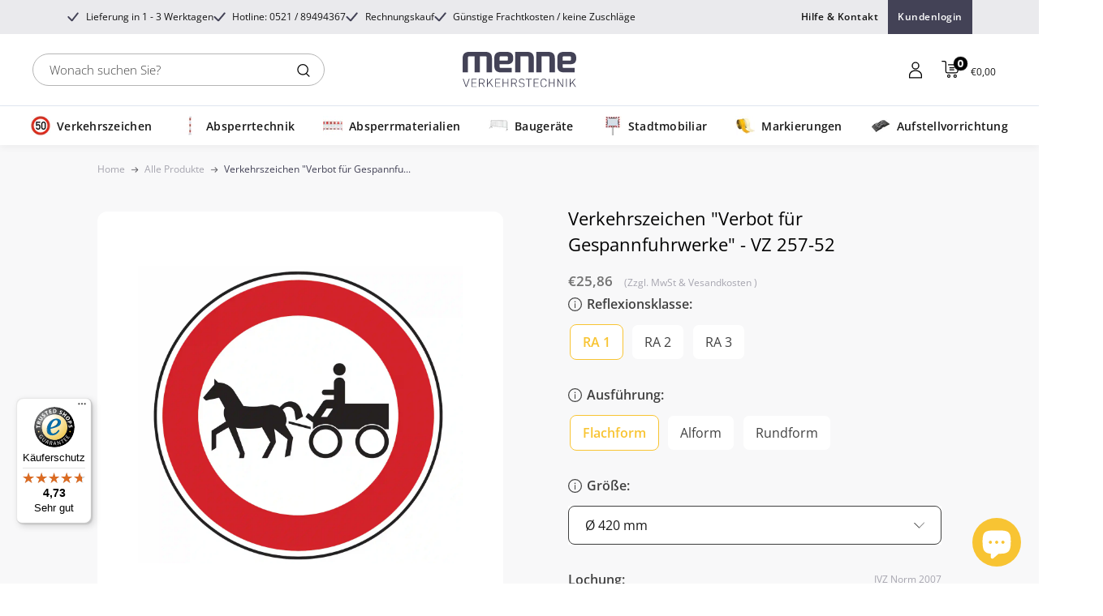

--- FILE ---
content_type: text/html; charset=utf-8
request_url: https://menne-verkehrstechnik.de/products/verkehrszeichen_257-52
body_size: 86934
content:
<!doctype html>


<html class="no-js" lang="de">
  <head>

    <meta charset="utf-8">
    <meta name="viewport" content="width=device-width, initial-scale=1.0, height=device-height, minimum-scale=1.0, maximum-scale=1.0">
    <meta name="theme-color" content="#f8c433">
    <meta name="google-site-verification" content="gf_xQSQS1dOmV1hwWB4yNmcCBUL-svafyts2JBTq8Zg" />
    <meta name="referrer" content="strict-origin-when-cross-origin">
    <meta name="ahrefs-site-verification" content="54cc0bfd0726be92c7fbc9009ba5d8c7fe4cc1c58c8fb619d8af557c0100693b">

    
    <title>Verkehrszeichen &quot;Verbot für Gespannfuhrwerke&quot; - VZ 257-52</title><meta name="description" content="Verbotsschild für Gespannfuhrwerke ✓ robust, wetterfest und gut sichtbar – ideal für sichere Verkehrsregelung im Außenbereich. Jetzt bestellen!"><link rel="canonical" href="https://menne-verkehrstechnik.de/products/verkehrszeichen_257-52"><link rel="shortcut icon" href="//menne-verkehrstechnik.de/cdn/shop/files/android-chrome-192x192_96x96.png?v=1624534972" type="image/png"><script>
document.addEventListener("DOMContentLoaded", function () {
  let jsonLd = document.querySelector('script[type="application/ld+json"]');

  if (jsonLd) {
    try {
      let productData = JSON.parse(jsonLd.innerText);
      if (!window.viewItemFired) {
        window.viewItemFired = true; // Prevent duplicate firing

        window.dataLayer = window.dataLayer || [];
        dataLayer.push({ ecommerce: null });

        dataLayer.push({
          event: "view_item",
          ecommerce: {
            currency: productData.offers?.priceCurrency || "EUR",
            value: parseFloat(productData.offers?.price) || 0,
            items: [{
              item_id: productData.sku || productData["@id"],
              item_name: productData.name || "unknown",
              price: parseFloat(productData.offers?.price) || 0,
              quantity: 1
            }]
          }
        });
      }
    } catch (error) {
      console.error("JSON-LD Parsing Error:", error);
    }
  }
});
</script>

<script>
document.addEventListener("DOMContentLoaded", function () {
  if (!window.fetchOverride) {
    window.fetchOverride = true; // Prevent multiple overrides

    let originalFetch = window.fetch;
    window.fetch = function (input, init) {
      if (typeof input === "string" && input.includes("/cart/add")) {
        fetch("/cart.js")
          .then(response => response.json())
          .then(cart => {
            if (cart.items.length > 0) {
              let lastItem = cart.items[cart.items.length - 1];

              if (!window.addToCartFired) {
                window.addToCartFired = true; // Prevent duplicate firing

                window.dataLayer = window.dataLayer || [];
                dataLayer.push({ ecommerce: null });

                dataLayer.push({
                  event: "add_to_cart",
                  ecommerce: {
                    currency: cart.currency || "EUR",
                    value: lastItem.final_line_price / 100 || 0,
                    items: [{
                      item_id: lastItem.variant_id,
                      item_name: lastItem.product_title,
                      price: lastItem.final_line_price / 100,
                      quantity: lastItem.quantity
                    }]
                  }
                });

                setTimeout(() => { window.addToCartFired = false; }, 1000); // Reset after 1s
              }
            }
          })
          .catch(error => console.error("Fetch Cart Error:", error));
      }
      return originalFetch.apply(this, arguments);
    };
  }
});
</script>

<script>
document.addEventListener("DOMContentLoaded", function () {
  function trackCheckout() {
    fetch("/cart.js")
      .then(response => response.json())
      .then(cart => {
        if (cart.items.length > 0 && !window.checkoutFired) {
          window.checkoutFired = true; // Prevent duplicate firing

          let cartItems = cart.items.map(item => ({
            item_id: item.variant_id,
            item_name: item.product_title,
            price: item.final_line_price / 100,
            quantity: item.quantity
          }));

          window.dataLayer = window.dataLayer || [];
          dataLayer.push({ ecommerce: null });

          dataLayer.push({
            event: "begin_checkout",
            ecommerce: {
              currency: cart.currency || "EUR",
              value: cart.items.reduce((total, item) => total + item.final_line_price, 0) / 100,
              items: cartItems
            }
          });

          setTimeout(() => { window.checkoutFired = false; }, 2000); // Reset after 2s
        }
      })
      .catch(error => console.error("Checkout Tracking Error:", error));
  }

  document.body.addEventListener("click", function (event) {
    let checkoutButton = event.target.closest("button, a");
    if (checkoutButton && checkoutButton.innerText.trim().toLowerCase() === "kasse") {
      trackCheckout();
    }
  });
});
</script>

<script>
document.addEventListener("DOMContentLoaded", function () {
  if (!window.cartValueFired) {
    window.cartValueFired = true; // Prevent duplicate firing

    fetch("/cart.js")
      .then(response => response.json())
      .then(cart => {
        let cartValue = cart.total_price / 100;
        window.dataLayer = window.dataLayer || [];
        dataLayer.push({
          event: "cart_value_update",
          cart_value: cartValue
        });
      })
      .catch(error => console.error("Cart Value Error:", error));
  }
});
</script>

    
<link rel="preload" as="style" href="//menne-verkehrstechnik.de/cdn/shop/t/31/assets/custom-font.css?v=129285407911701068921767081494">
    <link rel="preload" as="style" href="//menne-verkehrstechnik.de/cdn/shop/t/31/assets/theme.css?v=54542717219934006111764224876">
    <link rel="preload" as="style" href="//menne-verkehrstechnik.de/cdn/shop/t/31/assets/dynamic.css?v=146950862369797385861766745691">
    
    <link rel="preload" as="script" href="//menne-verkehrstechnik.de/cdn/shop/t/31/assets/theme.js?v=156151240727830301231764224876">
    <link rel="preconnect" href="https://cdn.shopify.com">
    <link rel="preconnect" href="https://fonts.shopifycdn.com">
    <link rel="dns-prefetch" href="https://productreviews.shopifycdn.com">
    <link rel="dns-prefetch" href="https://ajax.googleapis.com">
    <link rel="dns-prefetch" href="https://maps.googleapis.com">
    <link rel="dns-prefetch" href="https://maps.gstatic.com">

    <meta property="og:type" content="product">
  <meta property="og:title" content="Verkehrszeichen &quot;Verbot für Gespannfuhrwerke&quot; - VZ 257-52"><meta property="og:image" content="http://menne-verkehrstechnik.de/cdn/shop/files/VZ257-52-Verbot_Kutsche.webp?v=1749667492">
    <meta property="og:image:secure_url" content="https://menne-verkehrstechnik.de/cdn/shop/files/VZ257-52-Verbot_Kutsche.webp?v=1749667492">
    <meta property="og:image:width" content="2400">
    <meta property="og:image:height" content="2204"><meta property="product:price:amount" content="25,86">
  <meta property="product:price:currency" content="EUR"><meta property="og:description" content="Verbotsschild für Gespannfuhrwerke ✓ robust, wetterfest und gut sichtbar – ideal für sichere Verkehrsregelung im Außenbereich. Jetzt bestellen!"><meta property="og:url" content="https://menne-verkehrstechnik.de/products/verkehrszeichen_257-52">
<meta property="og:site_name" content="Menne Verkehrstechnik"><meta name="twitter:card" content="summary"><meta name="twitter:title" content="Verkehrszeichen &quot;Verbot für Gespannfuhrwerke&quot; - VZ 257-52">
  <meta name="twitter:description" content="Verkehrszeichen 257-52 &quot;Verbot für Gespannfuhrwerke&quot; – Regelung für eine sichere VerkehrsordnungDas Vorschriftszeichen Verkehrszeichen 257-52 &quot;Verbot für Gespannfuhrwerke&quot; ist ein essenzielles Instrument zur Lenkung des Verkehrs. Es trägt durch die eindeutige Kennzeichnung von Fahrverboten für Gespannfuhrwerke zur Erhöhung der Verkehrssicherheit und Straßeneffizienz bei.Konformität mit der modernen VerkehrsinfrastrukturDie Notwendigkeit einer genauen Beschilderung ist für Verwaltungen und Bauämter offensichtlich. Das Verkehrszeichen 257-52 gewährleistet Sichtbarkeit unter verschiedenen Licht- und Wetterbedingungen durch verschiedene Folientypen und ist in zwei Größen verfügbar. Die Konstruktion aus Aluminium gewährleistet dabei eine hohe Lebensdauer.Hervorstechende Eigenschaften des VerkehrszeichensMit Eigenschaften wie Stoßfestigkeit, Witterungsbeständigkeit und UV-Schutz überzeugt dieses Verkehrszeichen. Es ist leicht lesbar, leicht zu montieren und reflektiert effektiv das Licht, um auch nachts gut erkennbar zu sein.Sicherheit für unterschiedliche NutzergruppenDas Schild dient als rechtliche Absicherung und gewährleistet eine geordnete Verkehrsleitung, wichtig für Betreiber von diversen Einrichtungen. Optionale Zusatzschilder ermöglichen eine flexible Anpassung">
  <meta name="twitter:image" content="https://menne-verkehrstechnik.de/cdn/shop/files/VZ257-52-Verbot_Kutsche_600x600_crop_center.webp?v=1749667492">
    <link rel="preload" href="//menne-verkehrstechnik.de/cdn/fonts/open_sans/opensans_n7.a9393be1574ea8606c68f4441806b2711d0d13e4.woff2" as="font" type="font/woff2" crossorigin><link rel="preload" href="//menne-verkehrstechnik.de/cdn/fonts/open_sans/opensans_n4.c32e4d4eca5273f6d4ee95ddf54b5bbb75fc9b61.woff2" as="font" type="font/woff2" crossorigin><style>
  @font-face {
  font-family: "Open Sans";
  font-weight: 700;
  font-style: normal;
  font-display: swap;
  src: url("//menne-verkehrstechnik.de/cdn/fonts/open_sans/opensans_n7.a9393be1574ea8606c68f4441806b2711d0d13e4.woff2") format("woff2"),
       url("//menne-verkehrstechnik.de/cdn/fonts/open_sans/opensans_n7.7b8af34a6ebf52beb1a4c1d8c73ad6910ec2e553.woff") format("woff");
}

  @font-face {
  font-family: "Open Sans";
  font-weight: 400;
  font-style: normal;
  font-display: swap;
  src: url("//menne-verkehrstechnik.de/cdn/fonts/open_sans/opensans_n4.c32e4d4eca5273f6d4ee95ddf54b5bbb75fc9b61.woff2") format("woff2"),
       url("//menne-verkehrstechnik.de/cdn/fonts/open_sans/opensans_n4.5f3406f8d94162b37bfa232b486ac93ee892406d.woff") format("woff");
}

@font-face {
  font-family: "Open Sans";
  font-weight: 600;
  font-style: normal;
  font-display: swap;
  src: url("//menne-verkehrstechnik.de/cdn/fonts/open_sans/opensans_n6.15aeff3c913c3fe570c19cdfeed14ce10d09fb08.woff2") format("woff2"),
       url("//menne-verkehrstechnik.de/cdn/fonts/open_sans/opensans_n6.14bef14c75f8837a87f70ce22013cb146ee3e9f3.woff") format("woff");
}

@font-face {
  font-family: "Open Sans";
  font-weight: 700;
  font-style: italic;
  font-display: swap;
  src: url("//menne-verkehrstechnik.de/cdn/fonts/open_sans/opensans_i7.916ced2e2ce15f7fcd95d196601a15e7b89ee9a4.woff2") format("woff2"),
       url("//menne-verkehrstechnik.de/cdn/fonts/open_sans/opensans_i7.99a9cff8c86ea65461de497ade3d515a98f8b32a.woff") format("woff");
}


  @font-face {
  font-family: "Open Sans";
  font-weight: 700;
  font-style: normal;
  font-display: swap;
  src: url("//menne-verkehrstechnik.de/cdn/fonts/open_sans/opensans_n7.a9393be1574ea8606c68f4441806b2711d0d13e4.woff2") format("woff2"),
       url("//menne-verkehrstechnik.de/cdn/fonts/open_sans/opensans_n7.7b8af34a6ebf52beb1a4c1d8c73ad6910ec2e553.woff") format("woff");
}

  @font-face {
  font-family: "Open Sans";
  font-weight: 400;
  font-style: italic;
  font-display: swap;
  src: url("//menne-verkehrstechnik.de/cdn/fonts/open_sans/opensans_i4.6f1d45f7a46916cc95c694aab32ecbf7509cbf33.woff2") format("woff2"),
       url("//menne-verkehrstechnik.de/cdn/fonts/open_sans/opensans_i4.4efaa52d5a57aa9a57c1556cc2b7465d18839daa.woff") format("woff");
}

  @font-face {
  font-family: "Open Sans";
  font-weight: 700;
  font-style: italic;
  font-display: swap;
  src: url("//menne-verkehrstechnik.de/cdn/fonts/open_sans/opensans_i7.916ced2e2ce15f7fcd95d196601a15e7b89ee9a4.woff2") format("woff2"),
       url("//menne-verkehrstechnik.de/cdn/fonts/open_sans/opensans_i7.99a9cff8c86ea65461de497ade3d515a98f8b32a.woff") format("woff");
}


  :root {
    --default-text-font-size : 15px;
    --base-text-font-size    : 16px;
    --heading-font-family    : "Open Sans", sans-serif;
    --heading-font-weight    : 700;
    --heading-font-style     : normal;
    --text-font-family       : "Open Sans", sans-serif;
    --text-font-weight       : 400;
    --text-font-style        : normal;
    --text-font-bolder-weight: 600;
    --text-link-decoration   : underline;

    --text-color               : #414141;
    --text-color-rgb           : 65, 65, 65;
    --heading-color            : #191919;
    --border-color             : #e1e3e4;
    --border-color-rgb         : 225, 227, 228;
    --form-border-color        : #d4d6d8;
    --accent-color             : #f8c433;
    --accent-color-rgb         : 248, 196, 51;
    --link-color               : #414141;
    --link-color-hover         : #1b1b1b;
    --background               : #ffffff;
    --secondary-background     : #ffffff;
    --secondary-background-rgb : 255, 255, 255;
    --accent-background        : rgba(248, 196, 51, 0.08);

    --input-background: #ffffff;

    --error-color       : #ff0000;
    --error-background  : rgba(255, 0, 0, 0.07);
    --success-color     : #00aa00;
    --success-background: rgba(0, 170, 0, 0.11);

    --primary-button-background      : #f8c433;
    --primary-button-background-rgb  : 248, 196, 51;
    --primary-button-text-color      : #434256;
    --secondary-button-background    : rgba(0,0,0,0);
    --secondary-button-background-rgb: 0, 0, 0;
    --secondary-button-text-color    : #f8c433;

    --header-background      : #ffffff;
    --header-text-color      : #191919;
    --header-light-text-color: #191919;
    --header-border-color    : rgba(25, 25, 25, 0.3);
    --header-accent-color    : #000000;

    --footer-background-color:    #2f2e40;
    --footer-heading-text-color:  #ffffff;
    --footer-body-text-color:     #ffffff;
    --footer-body-text-color-rgb: 255, 255, 255;
    --footer-accent-color:        #f8c433;
    --footer-accent-color-rgb:    248, 196, 51;
    --footer-border:              none;
    
    --flickity-arrow-color: #abb1b4;--product-on-sale-accent           : #ee0000;
    --product-on-sale-accent-rgb       : 238, 0, 0;
    --product-on-sale-color            : #ffffff;
    --product-in-stock-color           : #008a00;
    --product-low-stock-color          : #ee0000;
    --product-sold-out-color           : #8a9297;
    --product-custom-label-1-background: #008a00;
    --product-custom-label-1-color     : #ffffff;
    --product-custom-label-2-background: #00a500;
    --product-custom-label-2-color     : #ffffff;
    --product-review-star-color        : #ffbd00;

    --mobile-container-gutter : 20px;
    --desktop-container-gutter: 40px;

    /* Shopify related variables */
    --payment-terms-background-color: #ffffff;
  }
</style>

<script>
  // IE11 does not have support for CSS variables, so we have to polyfill them
  if (!(((window || {}).CSS || {}).supports && window.CSS.supports('(--a: 0)'))) {
    const script = document.createElement('script');
    script.type = 'text/javascript';
    script.src = 'https://cdn.jsdelivr.net/npm/css-vars-ponyfill@2';
    script.onload = function() {
      cssVars({});
    };

    document.getElementsByTagName('head')[0].appendChild(script);
  }
</script>

    <script>window.performance && window.performance.mark && window.performance.mark('shopify.content_for_header.start');</script><meta name="google-site-verification" content="AC6kBR_Zxa41KHb9_IeShLgMHmZxNOEVXS-p9u83XWI">
<meta id="shopify-digital-wallet" name="shopify-digital-wallet" content="/56196989108/digital_wallets/dialog">
<meta name="shopify-checkout-api-token" content="99e02a751239d60cc43cc3255a199701">
<meta id="in-context-paypal-metadata" data-shop-id="56196989108" data-venmo-supported="false" data-environment="production" data-locale="de_DE" data-paypal-v4="true" data-currency="EUR">
<link rel="alternate" type="application/json+oembed" href="https://menne-verkehrstechnik.de/products/verkehrszeichen_257-52.oembed">
<script async="async" src="/checkouts/internal/preloads.js?locale=de-DE"></script>
<link rel="preconnect" href="https://shop.app" crossorigin="anonymous">
<script async="async" src="https://shop.app/checkouts/internal/preloads.js?locale=de-DE&shop_id=56196989108" crossorigin="anonymous"></script>
<script id="apple-pay-shop-capabilities" type="application/json">{"shopId":56196989108,"countryCode":"DE","currencyCode":"EUR","merchantCapabilities":["supports3DS"],"merchantId":"gid:\/\/shopify\/Shop\/56196989108","merchantName":"Menne Verkehrstechnik","requiredBillingContactFields":["postalAddress","email","phone"],"requiredShippingContactFields":["postalAddress","email","phone"],"shippingType":"shipping","supportedNetworks":["visa","maestro","masterCard","amex"],"total":{"type":"pending","label":"Menne Verkehrstechnik","amount":"1.00"},"shopifyPaymentsEnabled":true,"supportsSubscriptions":true}</script>
<script id="shopify-features" type="application/json">{"accessToken":"99e02a751239d60cc43cc3255a199701","betas":["rich-media-storefront-analytics"],"domain":"menne-verkehrstechnik.de","predictiveSearch":true,"shopId":56196989108,"locale":"de"}</script>
<script>var Shopify = Shopify || {};
Shopify.shop = "menne-verkehrstechnik.myshopify.com";
Shopify.locale = "de";
Shopify.currency = {"active":"EUR","rate":"1.0"};
Shopify.country = "DE";
Shopify.theme = {"name":"LIVE-THEME","id":186115424522,"schema_name":"Warehouse","schema_version":"6.2.0","theme_store_id":871,"role":"main"};
Shopify.theme.handle = "null";
Shopify.theme.style = {"id":null,"handle":null};
Shopify.cdnHost = "menne-verkehrstechnik.de/cdn";
Shopify.routes = Shopify.routes || {};
Shopify.routes.root = "/";</script>
<script type="module">!function(o){(o.Shopify=o.Shopify||{}).modules=!0}(window);</script>
<script>!function(o){function n(){var o=[];function n(){o.push(Array.prototype.slice.apply(arguments))}return n.q=o,n}var t=o.Shopify=o.Shopify||{};t.loadFeatures=n(),t.autoloadFeatures=n()}(window);</script>
<script>
  window.ShopifyPay = window.ShopifyPay || {};
  window.ShopifyPay.apiHost = "shop.app\/pay";
  window.ShopifyPay.redirectState = null;
</script>
<script id="shop-js-analytics" type="application/json">{"pageType":"product"}</script>
<script defer="defer" async type="module" src="//menne-verkehrstechnik.de/cdn/shopifycloud/shop-js/modules/v2/client.init-shop-cart-sync_e98Ab_XN.de.esm.js"></script>
<script defer="defer" async type="module" src="//menne-verkehrstechnik.de/cdn/shopifycloud/shop-js/modules/v2/chunk.common_Pcw9EP95.esm.js"></script>
<script defer="defer" async type="module" src="//menne-verkehrstechnik.de/cdn/shopifycloud/shop-js/modules/v2/chunk.modal_CzmY4ZhL.esm.js"></script>
<script type="module">
  await import("//menne-verkehrstechnik.de/cdn/shopifycloud/shop-js/modules/v2/client.init-shop-cart-sync_e98Ab_XN.de.esm.js");
await import("//menne-verkehrstechnik.de/cdn/shopifycloud/shop-js/modules/v2/chunk.common_Pcw9EP95.esm.js");
await import("//menne-verkehrstechnik.de/cdn/shopifycloud/shop-js/modules/v2/chunk.modal_CzmY4ZhL.esm.js");

  window.Shopify.SignInWithShop?.initShopCartSync?.({"fedCMEnabled":true,"windoidEnabled":true});

</script>
<script>
  window.Shopify = window.Shopify || {};
  if (!window.Shopify.featureAssets) window.Shopify.featureAssets = {};
  window.Shopify.featureAssets['shop-js'] = {"shop-cart-sync":["modules/v2/client.shop-cart-sync_DazCVyJ3.de.esm.js","modules/v2/chunk.common_Pcw9EP95.esm.js","modules/v2/chunk.modal_CzmY4ZhL.esm.js"],"init-fed-cm":["modules/v2/client.init-fed-cm_D0AulfmK.de.esm.js","modules/v2/chunk.common_Pcw9EP95.esm.js","modules/v2/chunk.modal_CzmY4ZhL.esm.js"],"shop-cash-offers":["modules/v2/client.shop-cash-offers_BISyWFEA.de.esm.js","modules/v2/chunk.common_Pcw9EP95.esm.js","modules/v2/chunk.modal_CzmY4ZhL.esm.js"],"shop-login-button":["modules/v2/client.shop-login-button_D_c1vx_E.de.esm.js","modules/v2/chunk.common_Pcw9EP95.esm.js","modules/v2/chunk.modal_CzmY4ZhL.esm.js"],"pay-button":["modules/v2/client.pay-button_CHADzJ4g.de.esm.js","modules/v2/chunk.common_Pcw9EP95.esm.js","modules/v2/chunk.modal_CzmY4ZhL.esm.js"],"shop-button":["modules/v2/client.shop-button_CQnD2U3v.de.esm.js","modules/v2/chunk.common_Pcw9EP95.esm.js","modules/v2/chunk.modal_CzmY4ZhL.esm.js"],"avatar":["modules/v2/client.avatar_BTnouDA3.de.esm.js"],"init-windoid":["modules/v2/client.init-windoid_CmA0-hrC.de.esm.js","modules/v2/chunk.common_Pcw9EP95.esm.js","modules/v2/chunk.modal_CzmY4ZhL.esm.js"],"init-shop-for-new-customer-accounts":["modules/v2/client.init-shop-for-new-customer-accounts_BCzC_Mib.de.esm.js","modules/v2/client.shop-login-button_D_c1vx_E.de.esm.js","modules/v2/chunk.common_Pcw9EP95.esm.js","modules/v2/chunk.modal_CzmY4ZhL.esm.js"],"init-shop-email-lookup-coordinator":["modules/v2/client.init-shop-email-lookup-coordinator_DYzOit4u.de.esm.js","modules/v2/chunk.common_Pcw9EP95.esm.js","modules/v2/chunk.modal_CzmY4ZhL.esm.js"],"init-shop-cart-sync":["modules/v2/client.init-shop-cart-sync_e98Ab_XN.de.esm.js","modules/v2/chunk.common_Pcw9EP95.esm.js","modules/v2/chunk.modal_CzmY4ZhL.esm.js"],"shop-toast-manager":["modules/v2/client.shop-toast-manager_Bc-1elH8.de.esm.js","modules/v2/chunk.common_Pcw9EP95.esm.js","modules/v2/chunk.modal_CzmY4ZhL.esm.js"],"init-customer-accounts":["modules/v2/client.init-customer-accounts_CqlRHmZs.de.esm.js","modules/v2/client.shop-login-button_D_c1vx_E.de.esm.js","modules/v2/chunk.common_Pcw9EP95.esm.js","modules/v2/chunk.modal_CzmY4ZhL.esm.js"],"init-customer-accounts-sign-up":["modules/v2/client.init-customer-accounts-sign-up_DZmBw6yB.de.esm.js","modules/v2/client.shop-login-button_D_c1vx_E.de.esm.js","modules/v2/chunk.common_Pcw9EP95.esm.js","modules/v2/chunk.modal_CzmY4ZhL.esm.js"],"shop-follow-button":["modules/v2/client.shop-follow-button_Cx-w7rSq.de.esm.js","modules/v2/chunk.common_Pcw9EP95.esm.js","modules/v2/chunk.modal_CzmY4ZhL.esm.js"],"checkout-modal":["modules/v2/client.checkout-modal_Djjmh8qM.de.esm.js","modules/v2/chunk.common_Pcw9EP95.esm.js","modules/v2/chunk.modal_CzmY4ZhL.esm.js"],"shop-login":["modules/v2/client.shop-login_DMZMgoZf.de.esm.js","modules/v2/chunk.common_Pcw9EP95.esm.js","modules/v2/chunk.modal_CzmY4ZhL.esm.js"],"lead-capture":["modules/v2/client.lead-capture_SqejaEd8.de.esm.js","modules/v2/chunk.common_Pcw9EP95.esm.js","modules/v2/chunk.modal_CzmY4ZhL.esm.js"],"payment-terms":["modules/v2/client.payment-terms_DUeEqFTJ.de.esm.js","modules/v2/chunk.common_Pcw9EP95.esm.js","modules/v2/chunk.modal_CzmY4ZhL.esm.js"]};
</script>
<script>(function() {
  var isLoaded = false;
  function asyncLoad() {
    if (isLoaded) return;
    isLoaded = true;
    var urls = ["https:\/\/purchaseorders.w3apps.co\/js\/purchaseorders.js?shop=menne-verkehrstechnik.myshopify.com","https:\/\/example.com\/my_script.js?shop=menne-verkehrstechnik.myshopify.com","https:\/\/tseish-app.connect.trustedshops.com\/esc.js?apiBaseUrl=aHR0cHM6Ly90c2Vpc2gtYXBwLmNvbm5lY3QudHJ1c3RlZHNob3BzLmNvbQ==\u0026instanceId=bWVubmUtdmVya2VocnN0ZWNobmlrLm15c2hvcGlmeS5jb20=\u0026shop=menne-verkehrstechnik.myshopify.com"];
    for (var i = 0; i < urls.length; i++) {
      var s = document.createElement('script');
      s.type = 'text/javascript';
      s.async = true;
      s.src = urls[i];
      var x = document.getElementsByTagName('script')[0];
      x.parentNode.insertBefore(s, x);
    }
  };
  if(window.attachEvent) {
    window.attachEvent('onload', asyncLoad);
  } else {
    window.addEventListener('load', asyncLoad, false);
  }
})();</script>
<script id="__st">var __st={"a":56196989108,"offset":3600,"reqid":"e19b1cf8-34fc-437c-b426-3d8f904f0bdf-1769480910","pageurl":"menne-verkehrstechnik.de\/products\/verkehrszeichen_257-52","u":"46977e64279c","p":"product","rtyp":"product","rid":6730280370356};</script>
<script>window.ShopifyPaypalV4VisibilityTracking = true;</script>
<script id="captcha-bootstrap">!function(){'use strict';const t='contact',e='account',n='new_comment',o=[[t,t],['blogs',n],['comments',n],[t,'customer']],c=[[e,'customer_login'],[e,'guest_login'],[e,'recover_customer_password'],[e,'create_customer']],r=t=>t.map((([t,e])=>`form[action*='/${t}']:not([data-nocaptcha='true']) input[name='form_type'][value='${e}']`)).join(','),a=t=>()=>t?[...document.querySelectorAll(t)].map((t=>t.form)):[];function s(){const t=[...o],e=r(t);return a(e)}const i='password',u='form_key',d=['recaptcha-v3-token','g-recaptcha-response','h-captcha-response',i],f=()=>{try{return window.sessionStorage}catch{return}},m='__shopify_v',_=t=>t.elements[u];function p(t,e,n=!1){try{const o=window.sessionStorage,c=JSON.parse(o.getItem(e)),{data:r}=function(t){const{data:e,action:n}=t;return t[m]||n?{data:e,action:n}:{data:t,action:n}}(c);for(const[e,n]of Object.entries(r))t.elements[e]&&(t.elements[e].value=n);n&&o.removeItem(e)}catch(o){console.error('form repopulation failed',{error:o})}}const l='form_type',E='cptcha';function T(t){t.dataset[E]=!0}const w=window,h=w.document,L='Shopify',v='ce_forms',y='captcha';let A=!1;((t,e)=>{const n=(g='f06e6c50-85a8-45c8-87d0-21a2b65856fe',I='https://cdn.shopify.com/shopifycloud/storefront-forms-hcaptcha/ce_storefront_forms_captcha_hcaptcha.v1.5.2.iife.js',D={infoText:'Durch hCaptcha geschützt',privacyText:'Datenschutz',termsText:'Allgemeine Geschäftsbedingungen'},(t,e,n)=>{const o=w[L][v],c=o.bindForm;if(c)return c(t,g,e,D).then(n);var r;o.q.push([[t,g,e,D],n]),r=I,A||(h.body.append(Object.assign(h.createElement('script'),{id:'captcha-provider',async:!0,src:r})),A=!0)});var g,I,D;w[L]=w[L]||{},w[L][v]=w[L][v]||{},w[L][v].q=[],w[L][y]=w[L][y]||{},w[L][y].protect=function(t,e){n(t,void 0,e),T(t)},Object.freeze(w[L][y]),function(t,e,n,w,h,L){const[v,y,A,g]=function(t,e,n){const i=e?o:[],u=t?c:[],d=[...i,...u],f=r(d),m=r(i),_=r(d.filter((([t,e])=>n.includes(e))));return[a(f),a(m),a(_),s()]}(w,h,L),I=t=>{const e=t.target;return e instanceof HTMLFormElement?e:e&&e.form},D=t=>v().includes(t);t.addEventListener('submit',(t=>{const e=I(t);if(!e)return;const n=D(e)&&!e.dataset.hcaptchaBound&&!e.dataset.recaptchaBound,o=_(e),c=g().includes(e)&&(!o||!o.value);(n||c)&&t.preventDefault(),c&&!n&&(function(t){try{if(!f())return;!function(t){const e=f();if(!e)return;const n=_(t);if(!n)return;const o=n.value;o&&e.removeItem(o)}(t);const e=Array.from(Array(32),(()=>Math.random().toString(36)[2])).join('');!function(t,e){_(t)||t.append(Object.assign(document.createElement('input'),{type:'hidden',name:u})),t.elements[u].value=e}(t,e),function(t,e){const n=f();if(!n)return;const o=[...t.querySelectorAll(`input[type='${i}']`)].map((({name:t})=>t)),c=[...d,...o],r={};for(const[a,s]of new FormData(t).entries())c.includes(a)||(r[a]=s);n.setItem(e,JSON.stringify({[m]:1,action:t.action,data:r}))}(t,e)}catch(e){console.error('failed to persist form',e)}}(e),e.submit())}));const S=(t,e)=>{t&&!t.dataset[E]&&(n(t,e.some((e=>e===t))),T(t))};for(const o of['focusin','change'])t.addEventListener(o,(t=>{const e=I(t);D(e)&&S(e,y())}));const B=e.get('form_key'),M=e.get(l),P=B&&M;t.addEventListener('DOMContentLoaded',(()=>{const t=y();if(P)for(const e of t)e.elements[l].value===M&&p(e,B);[...new Set([...A(),...v().filter((t=>'true'===t.dataset.shopifyCaptcha))])].forEach((e=>S(e,t)))}))}(h,new URLSearchParams(w.location.search),n,t,e,['guest_login'])})(!0,!0)}();</script>
<script integrity="sha256-4kQ18oKyAcykRKYeNunJcIwy7WH5gtpwJnB7kiuLZ1E=" data-source-attribution="shopify.loadfeatures" defer="defer" src="//menne-verkehrstechnik.de/cdn/shopifycloud/storefront/assets/storefront/load_feature-a0a9edcb.js" crossorigin="anonymous"></script>
<script crossorigin="anonymous" defer="defer" src="//menne-verkehrstechnik.de/cdn/shopifycloud/storefront/assets/shopify_pay/storefront-65b4c6d7.js?v=20250812"></script>
<script data-source-attribution="shopify.dynamic_checkout.dynamic.init">var Shopify=Shopify||{};Shopify.PaymentButton=Shopify.PaymentButton||{isStorefrontPortableWallets:!0,init:function(){window.Shopify.PaymentButton.init=function(){};var t=document.createElement("script");t.src="https://menne-verkehrstechnik.de/cdn/shopifycloud/portable-wallets/latest/portable-wallets.de.js",t.type="module",document.head.appendChild(t)}};
</script>
<script data-source-attribution="shopify.dynamic_checkout.buyer_consent">
  function portableWalletsHideBuyerConsent(e){var t=document.getElementById("shopify-buyer-consent"),n=document.getElementById("shopify-subscription-policy-button");t&&n&&(t.classList.add("hidden"),t.setAttribute("aria-hidden","true"),n.removeEventListener("click",e))}function portableWalletsShowBuyerConsent(e){var t=document.getElementById("shopify-buyer-consent"),n=document.getElementById("shopify-subscription-policy-button");t&&n&&(t.classList.remove("hidden"),t.removeAttribute("aria-hidden"),n.addEventListener("click",e))}window.Shopify?.PaymentButton&&(window.Shopify.PaymentButton.hideBuyerConsent=portableWalletsHideBuyerConsent,window.Shopify.PaymentButton.showBuyerConsent=portableWalletsShowBuyerConsent);
</script>
<script data-source-attribution="shopify.dynamic_checkout.cart.bootstrap">document.addEventListener("DOMContentLoaded",(function(){function t(){return document.querySelector("shopify-accelerated-checkout-cart, shopify-accelerated-checkout")}if(t())Shopify.PaymentButton.init();else{new MutationObserver((function(e,n){t()&&(Shopify.PaymentButton.init(),n.disconnect())})).observe(document.body,{childList:!0,subtree:!0})}}));
</script>
<link id="shopify-accelerated-checkout-styles" rel="stylesheet" media="screen" href="https://menne-verkehrstechnik.de/cdn/shopifycloud/portable-wallets/latest/accelerated-checkout-backwards-compat.css" crossorigin="anonymous">
<style id="shopify-accelerated-checkout-cart">
        #shopify-buyer-consent {
  margin-top: 1em;
  display: inline-block;
  width: 100%;
}

#shopify-buyer-consent.hidden {
  display: none;
}

#shopify-subscription-policy-button {
  background: none;
  border: none;
  padding: 0;
  text-decoration: underline;
  font-size: inherit;
  cursor: pointer;
}

#shopify-subscription-policy-button::before {
  box-shadow: none;
}

      </style>

<script>window.performance && window.performance.mark && window.performance.mark('shopify.content_for_header.end');</script>
    

    <link rel="stylesheet" href="https://unpkg.com/flickity@2/dist/flickity.min.css">
    <link rel="stylesheet" href="//menne-verkehrstechnik.de/cdn/shop/t/31/assets/custom-font.css?v=129285407911701068921767081494">
    <link rel="stylesheet" href="//menne-verkehrstechnik.de/cdn/shop/t/31/assets/theme.css?v=54542717219934006111764224876">
    <link rel="stylesheet" href="//menne-verkehrstechnik.de/cdn/shop/t/31/assets/dynamic.css?v=146950862369797385861766745691">
    <link rel="stylesheet" href="//menne-verkehrstechnik.de/cdn/shop/t/31/assets/custom-dynamic.css?v=149795550575366079881764224876">
    <link rel="stylesheet" href="//menne-verkehrstechnik.de/cdn/shop/t/31/assets/style.css?v=90810835234205782301764224876">
    <link rel="stylesheet" href="//menne-verkehrstechnik.de/cdn/shop/t/31/assets/min-cart.css?v=140627224819542679431764224876">
    <script type="application/ld+json">
    {
      "@context": "https://schema.org",
      "@type": "BreadcrumbList",
      "itemListElement": [
        {
          "@type": "ListItem",
          "position": 1,
          "name": "Home",
          "item": "https://menne-verkehrstechnik.de"
        }]
    }
  </script>

    <script>
      // This allows to expose several variables to the global scope, to be used in scripts
      window.theme = {
        pageType: "product",
        cartCount: 0,
        moneyFormat: "€{{amount_with_comma_separator}}",
        moneyWithCurrencyFormat: "€{{amount_with_comma_separator}} EUR",
        currencyCodeEnabled: false,
        showDiscount: true,
        discountMode: "saving",
        cartType: "drawer"
      };

      window.routes = {
        rootUrl: "\/",
        rootUrlWithoutSlash: '',
        cartUrl: "\/cart",
        cartAddUrl: "\/cart\/add",
        cartChangeUrl: "\/cart\/change",
        searchUrl: "\/search",
        productRecommendationsUrl: "\/recommendations\/products"
      };

      window.languages = {
        productRegularPrice: "Normalpreis",
        productSalePrice: "Sonderpreis",
        collectionOnSaleLabel: "Einsparung {{savings}}",
        productFormUnavailable: "Nicht verfübar",
        productFormAddToCart: "Zum Warenkorb",
        productFormPreOrder: "Vorbestellung",
        productFormSoldOut: "Ausverkauft",
        productAdded: "Produkt wurde in Deinen Warenkorb gelegt",
        productAddedShort: "Hinzugefügt!",
        shippingEstimatorNoResults: "Es konten für Deine Adresse keine Versandkosten ermittelt werden.",
        shippingEstimatorOneResult: "Es gibt eine Versandmethode für Deine Adresse:",
        shippingEstimatorMultipleResults: "Es bibt {{count}} Versandmethoden für Deine Adresse:",
        shippingEstimatorErrors: "Es gibt Fehler:"
      };

      document.documentElement.className = document.documentElement.className.replace('no-js', 'js');
    </script><script src="//menne-verkehrstechnik.de/cdn/shop/t/31/assets/jquery-min.js?v=183079375890424050551764224876"></script>
    <script src="https://unpkg.com/flickity@2/dist/flickity.pkgd.min.js"></script>
    <script src="//menne-verkehrstechnik.de/cdn/shop/t/31/assets/theme.js?v=156151240727830301231764224876" defer></script>
    <script src="//menne-verkehrstechnik.de/cdn/shop/t/31/assets/custom.js?v=169744760097861208351764224876" defer></script>
    <script src="//menne-verkehrstechnik.de/cdn/shop/t/31/assets/dynamic.js?v=178227667299144809301764224876" defer="defer"></script>
   

    <script src="https://kit.fontawesome.com/9bbd0c5e11.js" crossorigin="anonymous" defer></script><script>
        (function () {
          window.onpageshow = function() {
            // We force re-freshing the cart content onpageshow, as most browsers will serve a cache copy when hitting the
            // back button, which cause staled data
            document.documentElement.dispatchEvent(new CustomEvent('cart:refresh', {
              bubbles: true,
              detail: {scrollToTop: false}
            }));
          };
        })();
      </script><script>
    (function (c, s, q, u, a, r, e) {
        c.hj=c.hj||function(){(c.hj.q=c.hj.q||[]).push(arguments)};
        c._hjSettings = { hjid: a };
        r = s.getElementsByTagName('head')[0];
        e = s.createElement('script');
        e.async = true;
        e.src = q + c._hjSettings.hjid + u;
        r.appendChild(e);
    })(window, document, 'https://static.hj.contentsquare.net/c/csq-', '.js', 5350407);
</script>


    
  <!-- BEGIN app block: shopify://apps/pandectes-gdpr/blocks/banner/58c0baa2-6cc1-480c-9ea6-38d6d559556a -->
  
    
      <!-- TCF is active, scripts are loaded above -->
      
        <script>
          if (!window.PandectesRulesSettings) {
            window.PandectesRulesSettings = {"store":{"id":56196989108,"adminMode":false,"headless":false,"storefrontRootDomain":"","checkoutRootDomain":"","storefrontAccessToken":""},"banner":{"revokableTrigger":false,"cookiesBlockedByDefault":"7","hybridStrict":false,"isActive":true},"geolocation":{"auOnly":false,"brOnly":false,"caOnly":false,"chOnly":false,"euOnly":false,"jpOnly":false,"nzOnly":false,"quOnly":false,"thOnly":false,"zaOnly":false,"canadaOnly":false,"canadaLaw25":false,"canadaPipeda":false,"globalVisibility":true},"blocker":{"isActive":false,"googleConsentMode":{"isActive":true,"id":"","analyticsId":"G-EWGTQ88PN5, GT-57VM2DD","onlyGtm":false,"adwordsId":"AW-319290773","adStorageCategory":4,"analyticsStorageCategory":2,"functionalityStorageCategory":1,"personalizationStorageCategory":1,"securityStorageCategory":0,"customEvent":false,"redactData":false,"urlPassthrough":false,"dataLayerProperty":"dataLayer","waitForUpdate":500,"useNativeChannel":true,"debugMode":false},"facebookPixel":{"isActive":false,"id":"","ldu":false},"microsoft":{"isActive":false,"uetTags":""},"clarity":{"isActive":false,"id":""},"rakuten":{"isActive":false,"cmp":false,"ccpa":false},"gpcIsActive":true,"klaviyoIsActive":true,"defaultBlocked":7,"patterns":{"whiteList":[],"blackList":{"1":[],"2":[],"4":[],"8":[]},"iframesWhiteList":[],"iframesBlackList":{"1":[],"2":[],"4":[],"8":[]},"beaconsWhiteList":[],"beaconsBlackList":{"1":[],"2":[],"4":[],"8":[]}}}};
            const rulesScript = document.createElement('script');
            window.PandectesRulesSettings.auto = true;
            rulesScript.src = "https://cdn.shopify.com/extensions/019bf9f2-2284-7e6a-94f3-548acaed6f98/gdpr-246/assets/pandectes-rules.js";
            const firstChild = document.head.firstChild;
            document.head.insertBefore(rulesScript, firstChild);
          }
        </script>
      
      <script>
        
          window.PandectesSettings = {"store":{"id":56196989108,"plan":"plus","theme":"LIVE-THEME","primaryLocale":"de","adminMode":false,"headless":false,"storefrontRootDomain":"","checkoutRootDomain":"","storefrontAccessToken":""},"tsPublished":1766745843,"declaration":{"declDays":"","declName":"","declPath":"","declType":"","isActive":false,"showType":true,"declHours":"","declWeeks":"","declYears":"","declDomain":"","declMonths":"","declMinutes":"","declPurpose":"","declSeconds":"","declSession":"","showPurpose":false,"declProvider":"","showProvider":true,"declIntroText":"","declRetention":"","declFirstParty":"","declThirdParty":"","showDateGenerated":true},"language":{"unpublished":[],"languageMode":"Single","fallbackLanguage":"de","languageDetection":"locale","languagesSupported":[]},"texts":{"managed":{"headerText":{"de":"Wir respektieren deine Privatsphäre"},"consentText":{"de":"Wir verwenden notwendige Cookies, um den Betrieb unseres Shops zu gewährleisten, sowie optionale Analyse- und Marketing-Cookies, um Ihr Nutzungserlebnis zu verbessern. Mit Ihrer Einwilligung können personenbezogene Daten verwendet werden, um personalisierte Werbung anzuzeigen. Sie können Ihre Einwilligung jederzeit in den Cookie-Einstellungen widerrufen.\n"},"linkText":{"de":"Datenschutz"},"imprintText":{"de":"Impressum"},"googleLinkText":{"de":"Google"},"allowButtonText":{"de":"Annehmen"},"denyButtonText":{"de":"Ablehnen"},"dismissButtonText":{"de":"Okay"},"leaveSiteButtonText":{"de":"Diese Seite verlassen"},"preferencesButtonText":{"de":"Einstellungen"},"cookiePolicyText":{"de":"Cookie-Richtlinie"},"preferencesPopupTitleText":{"de":"Einwilligungseinstellungen verwalten"},"preferencesPopupIntroText":{"de":"Wir verwenden Cookies, um die Funktionalität der Website zu optimieren, die Leistung zu analysieren und Ihnen ein personalisiertes Erlebnis zu bieten. Einige Cookies sind für den ordnungsgemäßen Betrieb der Website unerlässlich. Diese Cookies können nicht deaktiviert werden. In diesem Fenster können Sie Ihre Präferenzen für Cookies verwalten."},"preferencesPopupSaveButtonText":{"de":"Auswahl speichern"},"preferencesPopupCloseButtonText":{"de":"Schließen"},"preferencesPopupAcceptAllButtonText":{"de":"Alles Akzeptieren"},"preferencesPopupRejectAllButtonText":{"de":"Alles ablehnen"},"cookiesDetailsText":{"de":"Cookie-Details"},"preferencesPopupAlwaysAllowedText":{"de":"Immer erlaubt"},"accessSectionParagraphText":{"de":"Sie haben das Recht, jederzeit auf Ihre Daten zuzugreifen."},"accessSectionTitleText":{"de":"Datenübertragbarkeit"},"accessSectionAccountInfoActionText":{"de":"persönliche Daten"},"accessSectionDownloadReportActionText":{"de":"Alle Daten anfordern"},"accessSectionGDPRRequestsActionText":{"de":"Anfragen betroffener Personen"},"accessSectionOrdersRecordsActionText":{"de":"Aufträge"},"rectificationSectionParagraphText":{"de":"Sie haben das Recht, die Aktualisierung Ihrer Daten zu verlangen, wann immer Sie dies für angemessen halten."},"rectificationSectionTitleText":{"de":"Datenberichtigung"},"rectificationCommentPlaceholder":{"de":"Beschreiben Sie, was Sie aktualisieren möchten"},"rectificationCommentValidationError":{"de":"Kommentar ist erforderlich"},"rectificationSectionEditAccountActionText":{"de":"Aktualisierung anfordern"},"erasureSectionTitleText":{"de":"Recht auf Löschung"},"erasureSectionParagraphText":{"de":"Sie haben das Recht, die Löschung aller Ihrer Daten zu verlangen. Danach können Sie nicht mehr auf Ihr Konto zugreifen."},"erasureSectionRequestDeletionActionText":{"de":"Löschung personenbezogener Daten anfordern"},"consentDate":{"de":"Zustimmungsdatum"},"consentId":{"de":"Einwilligungs-ID"},"consentSectionChangeConsentActionText":{"de":"Einwilligungspräferenz ändern"},"consentSectionConsentedText":{"de":"Sie haben der Cookie-Richtlinie dieser Website zugestimmt am"},"consentSectionNoConsentText":{"de":"Sie haben der Cookie-Richtlinie dieser Website nicht zugestimmt."},"consentSectionTitleText":{"de":"Ihre Cookie-Einwilligung"},"consentStatus":{"de":"Einwilligungspräferenz"},"confirmationFailureMessage":{"de":"Ihre Anfrage wurde nicht bestätigt. Bitte versuchen Sie es erneut und wenn das Problem weiterhin besteht, wenden Sie sich an den Ladenbesitzer, um Hilfe zu erhalten"},"confirmationFailureTitle":{"de":"Ein Problem ist aufgetreten"},"confirmationSuccessMessage":{"de":"Wir werden uns in Kürze zu Ihrem Anliegen bei Ihnen melden."},"confirmationSuccessTitle":{"de":"Ihre Anfrage wurde bestätigt"},"guestsSupportEmailFailureMessage":{"de":"Ihre Anfrage wurde nicht übermittelt. Bitte versuchen Sie es erneut und wenn das Problem weiterhin besteht, wenden Sie sich an den Shop-Inhaber, um Hilfe zu erhalten."},"guestsSupportEmailFailureTitle":{"de":"Ein Problem ist aufgetreten"},"guestsSupportEmailPlaceholder":{"de":"E-Mail-Addresse"},"guestsSupportEmailSuccessMessage":{"de":"Wenn Sie als Kunde dieses Shops registriert sind, erhalten Sie in Kürze eine E-Mail mit Anweisungen zum weiteren Vorgehen."},"guestsSupportEmailSuccessTitle":{"de":"Vielen Dank für die Anfrage"},"guestsSupportEmailValidationError":{"de":"Email ist ungültig"},"guestsSupportInfoText":{"de":"Bitte loggen Sie sich mit Ihrem Kundenkonto ein, um fortzufahren."},"submitButton":{"de":"einreichen"},"submittingButton":{"de":"Senden..."},"cancelButton":{"de":"Abbrechen"},"declIntroText":{"de":"Wir verwenden Cookies, um die Funktionalität der Website zu optimieren, die Leistung zu analysieren und Ihnen ein personalisiertes Erlebnis zu bieten. Einige Cookies sind für den ordnungsgemäßen Betrieb der Website unerlässlich. Diese Cookies können nicht deaktiviert werden. In diesem Fenster können Sie Ihre Präferenzen für Cookies verwalten."},"declName":{"de":"Name"},"declPurpose":{"de":"Zweck"},"declType":{"de":"Typ"},"declRetention":{"de":"Speicherdauer"},"declProvider":{"de":"Anbieter"},"declFirstParty":{"de":"Erstanbieter"},"declThirdParty":{"de":"Drittanbieter"},"declSeconds":{"de":"Sekunden"},"declMinutes":{"de":"Minuten"},"declHours":{"de":"Std."},"declDays":{"de":"Tage"},"declWeeks":{"de":"Woche(n)"},"declMonths":{"de":"Monate"},"declYears":{"de":"Jahre"},"declSession":{"de":"Sitzung"},"declDomain":{"de":"Domain"},"declPath":{"de":"Weg"}},"categories":{"strictlyNecessaryCookiesTitleText":{"de":"Unbedingt erforderlich"},"strictlyNecessaryCookiesDescriptionText":{"de":"Diese Cookies sind unerlässlich, damit Sie sich auf der Website bewegen und ihre Funktionen nutzen können, z. B. den Zugriff auf sichere Bereiche der Website. Ohne diese Cookies kann die Website nicht richtig funktionieren."},"functionalityCookiesTitleText":{"de":"Funktionale Cookies"},"functionalityCookiesDescriptionText":{"de":"Diese Cookies ermöglichen es der Website, verbesserte Funktionalität und Personalisierung bereitzustellen. Sie können von uns oder von Drittanbietern gesetzt werden, deren Dienste wir auf unseren Seiten hinzugefügt haben. Wenn Sie diese Cookies nicht zulassen, funktionieren einige oder alle dieser Dienste möglicherweise nicht richtig."},"performanceCookiesTitleText":{"de":"Performance-Cookies"},"performanceCookiesDescriptionText":{"de":"Diese Cookies ermöglichen es uns, die Leistung unserer Website zu überwachen und zu verbessern. Sie ermöglichen es uns beispielsweise, Besuche zu zählen, Verkehrsquellen zu identifizieren und zu sehen, welche Teile der Website am beliebtesten sind."},"targetingCookiesTitleText":{"de":"Targeting-Cookies"},"targetingCookiesDescriptionText":{"de":"Diese Cookies können von unseren Werbepartnern über unsere Website gesetzt werden. Sie können von diesen Unternehmen verwendet werden, um ein Profil Ihrer Interessen zu erstellen und Ihnen relevante Werbung auf anderen Websites anzuzeigen. Sie speichern keine direkten personenbezogenen Daten, sondern basieren auf der eindeutigen Identifizierung Ihres Browsers und Ihres Internetgeräts. Wenn Sie diese Cookies nicht zulassen, erleben Sie weniger zielgerichtete Werbung."},"unclassifiedCookiesTitleText":{"de":"Unklassifizierte Cookies"},"unclassifiedCookiesDescriptionText":{"de":"Unklassifizierte Cookies sind Cookies, die wir gerade zusammen mit den Anbietern einzelner Cookies klassifizieren."}},"auto":{}},"library":{"previewMode":false,"fadeInTimeout":0,"defaultBlocked":7,"showLink":true,"showImprintLink":true,"showGoogleLink":true,"enabled":true,"cookie":{"expiryDays":365,"secure":true,"domain":""},"dismissOnScroll":false,"dismissOnWindowClick":false,"dismissOnTimeout":false,"palette":{"popup":{"background":"#FFFFFF","backgroundForCalculations":{"a":1,"b":255,"g":255,"r":255},"text":"#434256"},"button":{"background":"#F8C433","backgroundForCalculations":{"a":1,"b":51,"g":196,"r":248},"text":"#434256","textForCalculation":{"a":1,"b":86,"g":66,"r":67},"border":"transparent"}},"content":{"href":"/policies/privacy-policy","imprintHref":"/policies/legal-notice","close":"&#10005;","target":"","logo":""},"window":"<div role=\"dialog\" aria-label=\"{{header}}\" aria-describedby=\"cookieconsent:desc\" id=\"pandectes-banner\" class=\"cc-window-wrapper cc-overlay-wrapper\"><div class=\"pd-cookie-banner-window cc-window {{classes}}\">{{children}}</div></div>","compliance":{"custom":"<div class=\"cc-compliance cc-highlight\">{{preferences}}{{deny}}{{allow}}</div>"},"type":"custom","layouts":{"basic":"{{messagelink}}{{compliance}}"},"position":"overlay","theme":"classic","revokable":true,"animateRevokable":false,"revokableReset":false,"revokableLogoUrl":"https://menne-verkehrstechnik.myshopify.com/cdn/shop/files/pandectes-reopen-logo.png","revokablePlacement":"bottom-left","revokableMarginHorizontal":15,"revokableMarginVertical":15,"static":false,"autoAttach":true,"hasTransition":true,"blacklistPage":[""],"elements":{"close":"<button aria-label=\"\" type=\"button\" class=\"cc-close\">{{close}}</button>","dismiss":"<button type=\"button\" class=\"cc-btn cc-btn-decision cc-dismiss\">{{dismiss}}</button>","allow":"<button type=\"button\" class=\"cc-btn cc-btn-decision cc-allow\">{{allow}}</button>","deny":"<button type=\"button\" class=\"cc-btn cc-btn-decision cc-deny\">{{deny}}</button>","preferences":"<button type=\"button\" class=\"cc-btn cc-settings\" aria-controls=\"pd-cp-preferences\" onclick=\"Pandectes.fn.openPreferences()\">{{preferences}}</button>"}},"geolocation":{"auOnly":false,"brOnly":false,"caOnly":false,"chOnly":false,"euOnly":false,"jpOnly":false,"nzOnly":false,"quOnly":false,"thOnly":false,"zaOnly":false,"canadaOnly":false,"canadaLaw25":false,"canadaPipeda":false,"globalVisibility":true},"dsr":{"guestsSupport":true,"accessSectionDownloadReportAuto":false},"banner":{"resetTs":1765202640,"extraCss":"        .cc-banner-logo {max-width: 40em!important;}    @media(min-width: 768px) {.cc-window.cc-floating{max-width: 40em!important;width: 40em!important;}}    .cc-message, .pd-cookie-banner-window .cc-header, .cc-logo {text-align: center}    .cc-window-wrapper{z-index: 2147483647;-webkit-transition: opacity 1s ease;  transition: opacity 1s ease;}    .cc-window{z-index: 2147483647;font-family: inherit;}    .pd-cookie-banner-window .cc-header{font-family: inherit;}    .pd-cp-ui{font-family: inherit; background-color: #FFFFFF;color:#434256;}    button.pd-cp-btn, a.pd-cp-btn{background-color:#F8C433;color:#434256!important;}    input + .pd-cp-preferences-slider{background-color: rgba(67, 66, 86, 0.3)}    .pd-cp-scrolling-section::-webkit-scrollbar{background-color: rgba(67, 66, 86, 0.3)}    input:checked + .pd-cp-preferences-slider{background-color: rgba(67, 66, 86, 1)}    .pd-cp-scrolling-section::-webkit-scrollbar-thumb {background-color: rgba(67, 66, 86, 1)}    .pd-cp-ui-close{color:#434256;}    .pd-cp-preferences-slider:before{background-color: #FFFFFF}    .pd-cp-title:before {border-color: #434256!important}    .pd-cp-preferences-slider{background-color:#434256}    .pd-cp-toggle{color:#434256!important}    @media(max-width:699px) {.pd-cp-ui-close-top svg {fill: #434256}}    .pd-cp-toggle:hover,.pd-cp-toggle:visited,.pd-cp-toggle:active{color:#434256!important}    .pd-cookie-banner-window {box-shadow: 0 0 18px rgb(0 0 0 / 20%);}  .cc-btn.cc-settings {    border: none !important;    font-weight: normal !important;}.cc-revoke  {  border-radius: 50% !important;  background-color: #f8c433 !important; }.cc-revoke .pd-floating-icon__open img {  filter: brightness(0) invert(1) !important; }","customJavascript":{"useButtons":true},"showPoweredBy":false,"logoHeight":40,"revokableTrigger":false,"hybridStrict":false,"cookiesBlockedByDefault":"7","isActive":true,"implicitSavePreferences":false,"cookieIcon":false,"blockBots":false,"showCookiesDetails":true,"hasTransition":true,"blockingPage":false,"showOnlyLandingPage":false,"leaveSiteUrl":"https://pandectes.io","linkRespectStoreLang":false},"cookies":{"0":[{"name":"_ab","type":"http","domain":"menne-verkehrstechnik.de","path":"/","provider":"Shopify","firstParty":true,"retention":"1 year(s)","session":false,"expires":1,"unit":"declYears","purpose":{"de":"Wird in Verbindung mit dem Zugriff auf Admin verwendet."}},{"name":"master_device_id","type":"http","domain":"menne-verkehrstechnik.de","path":"/","provider":"Shopify","firstParty":true,"retention":"1 year(s)","session":false,"expires":1,"unit":"declYears","purpose":{"de":"Wird in Verbindung mit dem Händler-Login verwendet."}},{"name":"storefront_digest","type":"http","domain":"menne-verkehrstechnik.de","path":"/","provider":"Shopify","firstParty":true,"retention":"1 year(s)","session":false,"expires":1,"unit":"declYears","purpose":{"de":"Wird im Zusammenhang mit dem Kundenlogin verwendet."}},{"name":"_tracking_consent","type":"http","domain":"menne-verkehrstechnik.de","path":"/","provider":"Shopify","firstParty":true,"retention":"1 year(s)","session":false,"expires":1,"unit":"declYears","purpose":{"de":"Tracking-Einstellungen."}},{"name":"localization","type":"http","domain":"menne-verkehrstechnik.de","path":"/","provider":"Shopify","firstParty":true,"retention":"1 year(s)","session":false,"expires":1,"unit":"declYears","purpose":{"de":"Lokalisierung von Shopify-Shops"}},{"name":"cart_currency","type":"http","domain":"menne-verkehrstechnik.de","path":"/","provider":"Shopify","firstParty":true,"retention":"2 week(s)","session":false,"expires":2,"unit":"declWeeks","purpose":{"de":"Das Cookie ist für die sichere Checkout- und Zahlungsfunktion auf der Website erforderlich. Diese Funktion wird von shopify.com bereitgestellt."}},{"name":"_shopify_country","type":"http","domain":"menne-verkehrstechnik.de","path":"/","provider":"Shopify","firstParty":true,"retention":"30 minute(s)","session":false,"expires":30,"unit":"declMinutes","purpose":{"de":"Wird im Zusammenhang mit der Kasse verwendet."}},{"name":"cart","type":"http","domain":"menne-verkehrstechnik.de","path":"/","provider":"Shopify","firstParty":true,"retention":"2 week(s)","session":false,"expires":2,"unit":"declWeeks","purpose":{"de":"Notwendig für die Warenkorbfunktion auf der Website."}},{"name":"shopify_pay_redirect","type":"http","domain":"menne-verkehrstechnik.de","path":"/","provider":"Shopify","firstParty":true,"retention":"1 year(s)","session":false,"expires":1,"unit":"declYears","purpose":{"de":"Das Cookie ist für die sichere Checkout- und Zahlungsfunktion auf der Website erforderlich. Diese Funktion wird von shopify.com bereitgestellt."}},{"name":"shopify_pay","type":"http","domain":"menne-verkehrstechnik.de","path":"/","provider":"Shopify","firstParty":true,"retention":"1 year(s)","session":false,"expires":1,"unit":"declYears","purpose":{"de":"Wird im Zusammenhang mit der Kasse verwendet."}},{"name":"keep_alive","type":"http","domain":"menne-verkehrstechnik.de","path":"/","provider":"Shopify","firstParty":true,"retention":"Session","session":true,"expires":1,"unit":"declYears","purpose":{"de":"Wird im Zusammenhang mit der Käuferlokalisierung verwendet."}},{"name":"_abv","type":"http","domain":"menne-verkehrstechnik.de","path":"/","provider":"Shopify","firstParty":true,"retention":"1 year(s)","session":false,"expires":1,"unit":"declYears","purpose":{"de":"Behalten Sie den reduzierten Zustand der Admin-Leiste bei."}},{"name":"_identity_session","type":"http","domain":"menne-verkehrstechnik.de","path":"/","provider":"Shopify","firstParty":true,"retention":"2 year(s)","session":false,"expires":2,"unit":"declYears","purpose":{"de":"Enthält die Identitätssitzungskennung des Benutzers."}},{"name":"_master_udr","type":"http","domain":"menne-verkehrstechnik.de","path":"/","provider":"Shopify","firstParty":true,"retention":"Session","session":true,"expires":1,"unit":"declSeconds","purpose":{"de":"Permanente Gerätekennung."}},{"name":"_shopify_essential","type":"http","domain":"menne-verkehrstechnik.de","path":"/","provider":"Shopify","firstParty":true,"retention":"1 year(s)","session":false,"expires":1,"unit":"declYears","purpose":{"de":"Wird auf der Kontenseite verwendet."}},{"name":"user_cross_site","type":"http","domain":"menne-verkehrstechnik.de","path":"/","provider":"Shopify","firstParty":true,"retention":"1 year(s)","session":false,"expires":1,"unit":"declYears","purpose":{"de":"Wird im Zusammenhang mit der Shop-Anmeldung verwendet."}},{"name":"user","type":"http","domain":"menne-verkehrstechnik.de","path":"/","provider":"Shopify","firstParty":true,"retention":"1 year(s)","session":false,"expires":1,"unit":"declYears","purpose":{"de":"Wird im Zusammenhang mit der Shop-Anmeldung verwendet."}},{"name":"_shopify_test","type":"http","domain":"menne-verkehrstechnik.de","path":"/","provider":"Shopify","firstParty":true,"retention":"Session","session":true,"expires":1,"unit":"declYears","purpose":{"de":"A test cookie used by Shopify to verify the store's setup."}},{"name":"discount_code","type":"http","domain":"menne-verkehrstechnik.de","path":"/","provider":"Shopify","firstParty":true,"retention":"Session","session":true,"expires":1,"unit":"declDays","purpose":{"de":"Stores a discount code (received from an online store visit with a URL parameter) in order to the next checkout."}},{"name":"_shopify_test","type":"http","domain":"de","path":"/","provider":"Shopify","firstParty":false,"retention":"Session","session":true,"expires":1,"unit":"declYears","purpose":{"de":"A test cookie used by Shopify to verify the store's setup."}},{"name":"shop_pay_accelerated","type":"http","domain":"menne-verkehrstechnik.de","path":"/","provider":"Shopify","firstParty":true,"retention":"1 year(s)","session":false,"expires":1,"unit":"declYears","purpose":{"de":"Indicates if a buyer is eligible for Shop Pay accelerated checkout."}},{"name":"order","type":"http","domain":"menne-verkehrstechnik.de","path":"/","provider":"Shopify","firstParty":true,"retention":"3 week(s)","session":false,"expires":3,"unit":"declWeeks","purpose":{"de":"Used to allow access to the data of the order details page of the buyer."}},{"name":"login_with_shop_finalize","type":"http","domain":"menne-verkehrstechnik.de","path":"/","provider":"Shopify","firstParty":true,"retention":"5 minute(s)","session":false,"expires":5,"unit":"declMinutes","purpose":{"de":"Used to facilitate login with Shop."}},{"name":"identity-state","type":"http","domain":"menne-verkehrstechnik.de","path":"/","provider":"Shopify","firstParty":true,"retention":"1 day(s)","session":false,"expires":1,"unit":"declDays","purpose":{"de":"Stores state before redirecting customers to identity authentication.\t"}},{"name":"auth_state_*","type":"http","domain":"menne-verkehrstechnik.de","path":"/","provider":"Shopify","firstParty":true,"retention":"25 minute(s)","session":false,"expires":25,"unit":"declMinutes","purpose":{"de":""}},{"name":"_merchant_essential","type":"http","domain":"menne-verkehrstechnik.de","path":"/","provider":"Shopify","firstParty":true,"retention":"1 year(s)","session":false,"expires":1,"unit":"declYears","purpose":{"de":"Contains essential information for the correct functionality of merchant surfaces such as the admin area."}},{"name":"_shop_app_essential","type":"http","domain":".shop.app","path":"/","provider":"Shopify","firstParty":false,"retention":"1 year(s)","session":false,"expires":1,"unit":"declYears","purpose":{"de":"Contains essential information for the correct functionality of Shop.app."}},{"name":"skip_shop_pay","type":"http","domain":"menne-verkehrstechnik.de","path":"/","provider":"Shopify","firstParty":true,"retention":"1 year(s)","session":false,"expires":1,"unit":"declYears","purpose":{"de":"It prevents a customer's checkout from automatically being set to default, ensuring all payment options are shown."}},{"name":"_shopify_essential_\t","type":"http","domain":"menne-verkehrstechnik.de","path":"/","provider":"Shopify","firstParty":true,"retention":"1 year(s)","session":false,"expires":1,"unit":"declYears","purpose":{"de":"Contains an opaque token that is used to identify a device for all essential purposes."}},{"name":"d_id","type":"http","domain":".paypal.com","path":"/","provider":"Unknown","firstParty":false,"retention":"1 year(s)","session":false,"expires":1,"unit":"declYears","purpose":{"de":"Essential cookie for PayPal services."}},{"name":"ddall","type":"http","domain":"www.paypal.com","path":"/","provider":"Paypal","firstParty":false,"retention":"1 day(s)","session":false,"expires":1,"unit":"declDays","purpose":{"de":"DataDome security and bot detection configuration."}},{"name":"cookie_prefs","type":"http","domain":".paypal.com","path":"/","provider":"Unknown","firstParty":false,"retention":"1 year(s)","session":false,"expires":1,"unit":"declYears","purpose":{"de":"Stores user preferences related to cookies and privacy settings."}},{"name":"_pandectes_gdpr","type":"http","domain":".menne-verkehrstechnik.de","path":"/","provider":"Pandectes","firstParty":true,"retention":"1 year(s)","session":false,"expires":1,"unit":"declYears","purpose":{"de":"Wird für die Funktionalität des Cookies-Zustimmungsbanners verwendet."}}],"1":[{"name":"VISITOR_INFO1_LIVE","type":"http","domain":".youtube.com","path":"/","provider":"Google","firstParty":false,"retention":"6 month(s)","session":false,"expires":6,"unit":"declMonths","purpose":{"de":"Ein von YouTube gesetztes Cookie, das Ihre Bandbreite misst, um festzustellen, ob Sie die neue Player-Oberfläche oder die alte erhalten."}},{"name":"nsid","type":"http","domain":"www.paypal.com","path":"/","provider":"Paypal","firstParty":false,"retention":"Session","session":true,"expires":1,"unit":"declYears","purpose":{"de":"Bietet Betrugsprävention."}},{"name":"LANG","type":"http","domain":".paypal.com","path":"/","provider":"Unknown","firstParty":false,"retention":"8 hour(s)","session":false,"expires":8,"unit":"declHours","purpose":{"de":"Es wird verwendet, um Spracheinstellungen zu speichern."}},{"name":"ts_c","type":"http","domain":".paypal.com","path":"/","provider":"Paypal","firstParty":false,"retention":"1 year(s)","session":false,"expires":1,"unit":"declYears","purpose":{"de":"Wird im Zusammenhang mit der PayPal-Zahlungsfunktion auf der Website verwendet. Das Cookie ist für eine sichere Transaktion über PayPal erforderlich."}},{"name":"enforce_policy","type":"http","domain":".paypal.com","path":"/","provider":"Paypal","firstParty":false,"retention":"1 year(s)","session":false,"expires":1,"unit":"declYears","purpose":{"de":"Dieses Cookie wird von Paypal bereitgestellt. Das Cookie wird im Zusammenhang mit Transaktionen auf der Website verwendet - Das Cookie ist für sichere Transaktionen erforderlich."}},{"name":"l7_az","type":"http","domain":".paypal.com","path":"/","provider":"Paypal","firstParty":false,"retention":"31 minute(s)","session":false,"expires":31,"unit":"declMinutes","purpose":{"de":"Dieses Cookie ist für die PayPal-Anmeldefunktion auf der Website erforderlich."}},{"name":"tsrce","type":"http","domain":".paypal.com","path":"/","provider":"Paypal","firstParty":false,"retention":"3 day(s)","session":false,"expires":3,"unit":"declDays","purpose":{"de":"PayPal-Cookie: Bei einer Zahlung über PayPal werden diese Cookies ausgegeben – PayPal-Sitzung/Sicherheit"}},{"name":"x-pp-s","type":"http","domain":".paypal.com","path":"/","provider":"Paypal","firstParty":false,"retention":"Session","session":true,"expires":1,"unit":"declYears","purpose":{"de":"Dieses Cookie wird im Allgemeinen von PayPal bereitgestellt und unterstützt Zahlungsdienste auf der Website."}},{"name":"ts","type":"http","domain":".paypal.com","path":"/","provider":"Paypal","firstParty":false,"retention":"1 year(s)","session":false,"expires":1,"unit":"declYears","purpose":{"de":"Wird im Zusammenhang mit der PayPal-Zahlungsfunktion auf der Website verwendet. Das Cookie ist für eine sichere Transaktion über PayPal erforderlich."}},{"name":"_cs_same_site","type":"http","domain":"menne-verkehrstechnik.de","path":"/","provider":"ContentSquare","firstParty":true,"retention":"Session","session":true,"expires":1,"unit":"declYears","purpose":{"de":"Checks browser support for the SameSite flag."}},{"name":"shopify_override_user_locale","type":"http","domain":"menne-verkehrstechnik.de","path":"/","provider":"Shopify","firstParty":true,"retention":"1 year(s)","session":false,"expires":1,"unit":"declYears","purpose":{"de":"Used as a mechanism to set User locale in admin."}},{"name":"_GRECAPTCHA","type":"http","domain":"www.recaptcha.net","path":"/recaptcha","provider":"Google","firstParty":false,"retention":"6 month(s)","session":false,"expires":6,"unit":"declMonths","purpose":{"de":"Sets a necessary cookie for risk analysis."}}],"2":[{"name":"_orig_referrer","type":"http","domain":"menne-verkehrstechnik.de","path":"/","provider":"Shopify","firstParty":true,"retention":"2 week(s)","session":false,"expires":2,"unit":"declWeeks","purpose":{"de":"Verfolgt Zielseiten."}},{"name":"_landing_page","type":"http","domain":"menne-verkehrstechnik.de","path":"/","provider":"Shopify","firstParty":true,"retention":"2 week(s)","session":false,"expires":2,"unit":"declWeeks","purpose":{"de":"Verfolgt Zielseiten."}},{"name":"shop_analytics","type":"http","domain":"menne-verkehrstechnik.de","path":"/","provider":"Shopify","firstParty":true,"retention":"1 year(s)","session":false,"expires":1,"unit":"declYears","purpose":{"de":"Shopify-Analysen."}},{"name":"_shopify_y","type":"http","domain":"menne-verkehrstechnik.de","path":"/","provider":"Shopify","firstParty":true,"retention":"1 year(s)","session":false,"expires":1,"unit":"declYears","purpose":{"de":"Shopify-Analysen."}},{"name":"__cf_bm","type":"http","domain":".c.paypal.com","path":"/","provider":"CloudFlare","firstParty":false,"retention":"31 minute(s)","session":false,"expires":31,"unit":"declMinutes","purpose":{"de":"Wird verwendet, um eingehenden Datenverkehr zu verwalten, der den mit Bots verbundenen Kriterien entspricht."}},{"name":"__cf_bm","type":"http","domain":".c6.paypal.com","path":"/","provider":"CloudFlare","firstParty":false,"retention":"31 minute(s)","session":false,"expires":31,"unit":"declMinutes","purpose":{"de":"Wird verwendet, um eingehenden Datenverkehr zu verwalten, der den mit Bots verbundenen Kriterien entspricht."}},{"name":"__cf_bm","type":"http","domain":".t.paypal.com","path":"/","provider":"CloudFlare","firstParty":false,"retention":"31 minute(s)","session":false,"expires":31,"unit":"declMinutes","purpose":{"de":"Wird verwendet, um eingehenden Datenverkehr zu verwalten, der den mit Bots verbundenen Kriterien entspricht."}},{"name":"_cs_root-domain","type":"http","domain":"menne-verkehrstechnik.de","path":"/","provider":"ContentSquare","firstParty":true,"retention":"Session","session":true,"expires":1,"unit":"declYears","purpose":{"de":"Used to identify the root domain name for cookie testing."}},{"name":"_cs_c","type":"http","domain":"menne-verkehrstechnik.de","path":"/","provider":"ContentSquare","firstParty":true,"retention":"1 year(s)","session":false,"expires":1,"unit":"declYears","purpose":{"de":"Captures the consent state for analytics on web pages."}},{"name":"_cs_id","type":"http","domain":"menne-verkehrstechnik.de","path":"/","provider":"ContentSquare","firstParty":true,"retention":"1 year(s)","session":false,"expires":1,"unit":"declYears","purpose":{"de":"Contains user ID, timestamp of creation, and visit count."}},{"name":"_cs_s","type":"http","domain":"menne-verkehrstechnik.de","path":"/","provider":"ContentSquare","firstParty":true,"retention":"30 minute(s)","session":false,"expires":30,"unit":"declMinutes","purpose":{"de":"Tracks the number of page views for the current session."}},{"name":"_merchant_analytics","type":"http","domain":"menne-verkehrstechnik.de","path":"/","provider":"Shopify","firstParty":true,"retention":"1 year(s)","session":false,"expires":1,"unit":"declYears","purpose":{"de":"Contains analytics data for the merchant session."}},{"name":"_shopify_analytics","type":"http","domain":"menne-verkehrstechnik.de","path":"/","provider":"Shopify","firstParty":true,"retention":"1 year(s)","session":false,"expires":1,"unit":"declYears","purpose":{"de":"Contains analytics data for buyer surfaces such as the storefront or checkout."}},{"name":"data*","type":"http","domain":".paypal.com","path":"/","provider":"Unknown","firstParty":false,"retention":"1 month(s)","session":false,"expires":1,"unit":"declMonths","purpose":{"de":""}},{"name":"_shopify_y","type":"http","domain":".menne-verkehrstechnik.de","path":"/","provider":"Shopify","firstParty":true,"retention":"1 year(s)","session":false,"expires":1,"unit":"declYears","purpose":{"de":"Shopify-Analysen."}},{"name":"_clck","type":"http","domain":".menne-verkehrstechnik.de","path":"/","provider":"Microsoft","firstParty":true,"retention":"1 year(s)","session":false,"expires":1,"unit":"declYears","purpose":{"de":"Wird von Microsoft Clarity verwendet, um eine eindeutige Benutzer-ID zu speichern."}},{"name":"_shopify_s","type":"http","domain":"de","path":"/","provider":"Shopify","firstParty":false,"retention":"Session","session":true,"expires":1,"unit":"declYears","purpose":{"de":"Shopify-Analysen."}},{"name":"_shopify_s","type":"http","domain":".menne-verkehrstechnik.de","path":"/","provider":"Shopify","firstParty":true,"retention":"30 minute(s)","session":false,"expires":30,"unit":"declMinutes","purpose":{"de":"Shopify-Analysen."}},{"name":"_ga","type":"http","domain":".menne-verkehrstechnik.de","path":"/","provider":"Google","firstParty":true,"retention":"1 year(s)","session":false,"expires":1,"unit":"declYears","purpose":{"de":"Cookie wird von Google Analytics mit unbekannter Funktionalität gesetzt"}},{"name":"_gcl_*","type":"http","domain":".menne-verkehrstechnik.de","path":"/","provider":"Google","firstParty":true,"retention":"3 month(s)","session":false,"expires":3,"unit":"declMonths","purpose":{"de":""}},{"name":"_ut*","type":"http","domain":"menne-verkehrstechnik.de","path":"/","provider":"Marfeel","firstParty":true,"retention":"1 year(s)","session":false,"expires":1,"unit":"declYears","purpose":{"de":""}},{"name":"_ga_*","type":"http","domain":".menne-verkehrstechnik.de","path":"/","provider":"Google","firstParty":true,"retention":"1 year(s)","session":false,"expires":1,"unit":"declYears","purpose":{"de":""}},{"name":"_clsk","type":"http","domain":".menne-verkehrstechnik.de","path":"/","provider":"Microsoft","firstParty":true,"retention":"Session","session":true,"expires":1,"unit":"declYears","purpose":{"de":"Wird von Microsoft Clarity verwendet, um eine eindeutige Benutzer-ID zu speichern."}}],"4":[{"name":"YSC","type":"http","domain":".youtube.com","path":"/","provider":"Google","firstParty":false,"retention":"Session","session":true,"expires":1,"unit":"declYears","purpose":{"de":"Registriert eine eindeutige ID, um Statistiken darüber zu führen, welche Videos von YouTube der Benutzer gesehen hat."}},{"name":"_shopify_marketing","type":"http","domain":"menne-verkehrstechnik.de","path":"/","provider":"Shopify","firstParty":true,"retention":"1 year(s)","session":false,"expires":1,"unit":"declYears","purpose":{"de":"Contains marketing data for buyer surfaces such as the storefront or checkout."}},{"name":"__Secure-ROLLOUT_TOKEN","type":"http","domain":".youtube.com","path":"/","provider":"Google","firstParty":false,"retention":"6 month(s)","session":false,"expires":6,"unit":"declMonths","purpose":{"de":"Registers a unique ID to track viewed YouTube videos."}},{"name":"VISITOR_PRIVACY_METADATA","type":"http","domain":".youtube.com","path":"/","provider":"Google","firstParty":false,"retention":"6 month(s)","session":false,"expires":6,"unit":"declMonths","purpose":{"de":"Stores visitor privacy metadata for YouTube."}},{"name":"c","type":"http","domain":".stats.paypal.com","path":"/","provider":"RTB House","firstParty":false,"retention":"1 year(s)","session":false,"expires":1,"unit":"declYears","purpose":{"de":"Regulates synchronization of user identification and data exchange between advertising services."}},{"name":"IDE","type":"http","domain":".doubleclick.net","path":"/","provider":"Google","firstParty":false,"retention":"1 year(s)","session":false,"expires":1,"unit":"declYears","purpose":{"de":"Um die Aktionen der Besucher zu messen, nachdem sie sich durch eine Anzeige geklickt haben. Verfällt nach 1 Jahr."}},{"name":"_uetsid","type":"http","domain":".menne-verkehrstechnik.de","path":"/","provider":"Bing","firstParty":true,"retention":"1 day(s)","session":false,"expires":1,"unit":"declDays","purpose":{"de":"Dieses Cookie wird von Bing verwendet, um zu bestimmen, welche Anzeigen gezeigt werden sollen, die für den Endbenutzer relevant sein könnten, der die Website durchsucht."}},{"name":"_uetvid","type":"http","domain":".menne-verkehrstechnik.de","path":"/","provider":"Bing","firstParty":true,"retention":"1 year(s)","session":false,"expires":1,"unit":"declYears","purpose":{"de":"Wird verwendet, um Besucher auf mehreren Websites zu verfolgen, um relevante Werbung basierend auf den Präferenzen des Besuchers zu präsentieren."}},{"name":"MUID","type":"http","domain":".bing.com","path":"/","provider":"Microsoft","firstParty":false,"retention":"1 year(s)","session":false,"expires":1,"unit":"declYears","purpose":{"de":"Cookie wird von Microsoft platziert, um Besuche auf Websites zu verfolgen."}},{"name":"_fbp","type":"http","domain":".menne-verkehrstechnik.de","path":"/","provider":"Facebook","firstParty":true,"retention":"3 month(s)","session":false,"expires":3,"unit":"declMonths","purpose":{"de":"Cookie wird von Facebook platziert, um Besuche auf Websites zu verfolgen."}},{"name":"ar_debug","type":"http","domain":".region1.google-analytics.com","path":"/","provider":"Teads","firstParty":false,"retention":"3 month(s)","session":false,"expires":3,"unit":"declMonths","purpose":{"de":"Prüft, ob ein technisches Debugger-Cookie vorhanden ist."}},{"name":"__kla_id","type":"http","domain":"menne-verkehrstechnik.de","path":"/","provider":"Klaviyo","firstParty":true,"retention":"1 year(s)","session":false,"expires":1,"unit":"declYears","purpose":{"de":"Verfolgt, wenn jemand durch eine Klaviyo-E-Mail auf Ihre Website klickt"}},{"name":"NID","type":"http","domain":".google.com","path":"/","provider":"Google","firstParty":false,"retention":"6 month(s)","session":false,"expires":6,"unit":"declMonths","purpose":{"de":"Used to collect website statistics and track conversion rates."}}],"8":[{"name":"i18next","type":"http","domain":"menne-verkehrstechnik.de","path":"/","provider":"Unknown","firstParty":true,"retention":"30 minute(s)","session":false,"expires":30,"unit":"declMinutes","purpose":{"de":""}},{"name":"__Secure-YNID","type":"http","domain":".youtube.com","path":"/","provider":"Unknown","firstParty":false,"retention":"6 month(s)","session":false,"expires":6,"unit":"declMonths","purpose":{"de":""}},{"name":"TLTSID","type":"http","domain":".paypal.com","path":"/","provider":"Unknown","firstParty":false,"retention":"Session","session":true,"expires":1,"unit":"declYears","purpose":{"de":""}},{"name":"cookie_check","type":"http","domain":".paypal.com","path":"/","provider":"Unknown","firstParty":false,"retention":"1 year(s)","session":false,"expires":1,"unit":"declYears","purpose":{"de":""}},{"name":"TLTDID","type":"http","domain":".paypal.com","path":"/","provider":"Unknown","firstParty":false,"retention":"1 year(s)","session":false,"expires":1,"unit":"declYears","purpose":{"de":""}},{"name":"KHcl0EuY7AKSMgfvHl7J5E7hPtK","type":"http","domain":".paypal.com","path":"/","provider":"Unknown","firstParty":false,"retention":"1 year(s)","session":false,"expires":1,"unit":"declYears","purpose":{"de":""}},{"name":"ddi","type":"http","domain":".paypal.com","path":"/","provider":"Unknown","firstParty":false,"retention":"1 year(s)","session":false,"expires":1,"unit":"declYears","purpose":{"de":""}},{"name":"sc_f","type":"http","domain":".paypal.com","path":"/","provider":"Unknown","firstParty":false,"retention":"1 year(s)","session":false,"expires":1,"unit":"declYears","purpose":{"de":""}},{"name":"rssk","type":"http","domain":".paypal.com","path":"/","provider":"Unknown","firstParty":false,"retention":"16 minute(s)","session":false,"expires":16,"unit":"declMinutes","purpose":{"de":""}},{"name":"_atuid","type":"http","domain":"track.sweetanalytics.com","path":"/","provider":"Unknown","firstParty":false,"retention":"1 year(s)","session":false,"expires":1,"unit":"declYears","purpose":{"de":""}},{"name":"shopify_client_id","type":"http","domain":"menne-verkehrstechnik.de","path":"/","provider":"Unknown","firstParty":true,"retention":"1 year(s)","session":false,"expires":1,"unit":"declYears","purpose":{"de":""}},{"name":"_at","type":"http","domain":"menne-verkehrstechnik.de","path":"/","provider":"Unknown","firstParty":true,"retention":"30 minute(s)","session":false,"expires":30,"unit":"declMinutes","purpose":{"de":""}}]},"blocker":{"isActive":false,"googleConsentMode":{"id":"","onlyGtm":false,"analyticsId":"G-EWGTQ88PN5, GT-57VM2DD","adwordsId":"AW-319290773","isActive":true,"adStorageCategory":4,"analyticsStorageCategory":2,"personalizationStorageCategory":1,"functionalityStorageCategory":1,"customEvent":false,"securityStorageCategory":0,"redactData":false,"urlPassthrough":false,"dataLayerProperty":"dataLayer","waitForUpdate":500,"useNativeChannel":true,"debugMode":false},"facebookPixel":{"id":"","isActive":false,"ldu":false},"microsoft":{"isActive":false,"uetTags":""},"rakuten":{"isActive":false,"cmp":false,"ccpa":false},"klaviyoIsActive":true,"gpcIsActive":true,"clarity":{"isActive":false,"id":""},"defaultBlocked":7,"patterns":{"whiteList":[],"blackList":{"1":[],"2":[],"4":[],"8":[]},"iframesWhiteList":[],"iframesBlackList":{"1":[],"2":[],"4":[],"8":[]},"beaconsWhiteList":[],"beaconsBlackList":{"1":[],"2":[],"4":[],"8":[]}}}};
        
        window.addEventListener('DOMContentLoaded', function(){
          const script = document.createElement('script');
          
            script.src = "https://cdn.shopify.com/extensions/019bf9f2-2284-7e6a-94f3-548acaed6f98/gdpr-246/assets/pandectes-core.js";
          
          script.defer = true;
          document.body.appendChild(script);
        })
      </script>
    
  


<!-- END app block --><!-- BEGIN app block: shopify://apps/easy-rich-snippets-for-seo/blocks/blog/7383bb79-7cf1-46db-b0eb-5a6fcdc4c6ee -->
<!-- END app block --><!-- BEGIN app block: shopify://apps/easy-rich-snippets-for-seo/blocks/product_carousel/7383bb79-7cf1-46db-b0eb-5a6fcdc4c6ee -->


<!-- END app block --><!-- BEGIN app block: shopify://apps/essential-announcer/blocks/app-embed/93b5429f-c8d6-4c33-ae14-250fd84f361b --><script>
  
    window.essentialAnnouncementConfigs = [];
  
  window.essentialAnnouncementMeta = {
    productCollections: [{"id":284031058100,"handle":"all","title":"All","updated_at":"2026-01-26T13:12:51+01:00","body_html":"","published_at":"2022-01-25T11:50:23+01:00","sort_order":"best-selling","template_suffix":"","disjunctive":false,"rules":[{"column":"vendor","relation":"not_equals","condition":"Parcelify"}],"published_scope":"web"},{"id":557620199690,"handle":"beschilderung-wanderwege","updated_at":"2026-01-23T13:14:30+01:00","published_at":"2025-09-05T13:16:59+02:00","sort_order":"best-selling","template_suffix":"","published_scope":"web","title":"Beschilderung Wanderwege","body_html":""},{"id":559970287882,"handle":"verkehrsschilder-hinweisschilder-ge-verbote","updated_at":"2026-01-26T13:12:51+01:00","published_at":"2025-10-17T13:17:31+02:00","sort_order":"best-selling","template_suffix":"","published_scope":"web","title":"Ge- \u0026 Verbote","body_html":""},{"id":556412010762,"handle":"kommunale-beschilderung","updated_at":"2026-01-26T13:12:51+01:00","published_at":"2025-08-15T16:01:05+02:00","sort_order":"best-selling","template_suffix":"","published_scope":"web","title":"Kommunale Beschilderung","body_html":""},{"id":559968485642,"handle":"verkehrsschilder-zusatzzeichen-frei-landwirtschaft","updated_at":"2026-01-14T23:10:09+01:00","published_at":"2025-10-17T12:39:23+02:00","sort_order":"best-selling","template_suffix":"","published_scope":"web","title":"Landwirtschaft","body_html":""},{"id":551930691850,"handle":"schilderwerk-beutha","title":"Schilderwerk Beutha","updated_at":"2026-01-26T13:12:51+01:00","body_html":"","published_at":"2025-05-29T08:46:29+02:00","sort_order":"best-selling","template_suffix":"","disjunctive":false,"rules":[{"column":"vendor","relation":"equals","condition":"Schilderwerk Beutha GmbH"}],"published_scope":"web"},{"id":558033731850,"handle":"strassenschilder","updated_at":"2026-01-26T13:12:51+01:00","published_at":"2025-09-12T16:33:57+02:00","sort_order":"best-selling","template_suffix":"","published_scope":"web","title":"Straßenschilder","body_html":""},{"id":558890942730,"handle":"verkehrsschilder-vorschriftszeichen-verbote","updated_at":"2026-01-22T13:13:17+01:00","published_at":"2025-09-26T20:08:20+02:00","sort_order":"best-selling","template_suffix":"","published_scope":"web","title":"Verbote","body_html":""},{"id":557748388106,"handle":"verkehrsschilder","title":"Verkehrsschilder","updated_at":"2026-01-26T13:12:51+01:00","body_html":"","published_at":"2025-09-08T09:47:38+02:00","sort_order":"best-selling","template_suffix":"","disjunctive":false,"rules":[{"column":"type","relation":"equals","condition":"Verkehrszeichen"}],"published_scope":"web"},{"id":558440186122,"handle":"verkehrsschilder-gefahrenzeichen-natureinfluesse","updated_at":"2026-01-14T04:56:35+01:00","published_at":"2025-09-19T19:58:36+02:00","sort_order":"best-selling","template_suffix":"","published_scope":"web","title":"Verkehrsschilder Natureinflüsse","body_html":""},{"id":270723186868,"handle":"verkehrszeichen-kaufen","title":"Verkehrszeichen","updated_at":"2026-01-26T13:12:51+01:00","body_html":"","published_at":"2021-06-24T14:08:11+02:00","sort_order":"manual","template_suffix":"verkehrszeichen","disjunctive":false,"rules":[{"column":"type","relation":"equals","condition":"Verkehrszeichen"}],"published_scope":"web","image":{"created_at":"2021-06-24T14:08:09+02:00","alt":"Verkehrszeichen kaufen","width":1080,"height":1080,"src":"\/\/menne-verkehrstechnik.de\/cdn\/shop\/collections\/101-11.jpg?v=1767600705"}},{"id":273755996340,"handle":"verkehrsschilder-vorschriftszeichen","title":"Vorschriftszeichen","updated_at":"2026-01-26T13:12:51+01:00","body_html":"","published_at":"2021-11-26T11:33:53+01:00","sort_order":"best-selling","template_suffix":"","disjunctive":false,"rules":[{"column":"type","relation":"equals","condition":"Verkehrszeichen"},{"column":"tag","relation":"equals","condition":"Vorschriftszeichen"}],"published_scope":"web","image":{"created_at":"2021-08-12T13:20:19+02:00","alt":"Vorschriftszeichen","width":5421,"height":782,"src":"\/\/menne-verkehrstechnik.de\/cdn\/shop\/collections\/Header_Vorschriftzeichen.png?v=1740510666"}}],
    productData: {"id":6730280370356,"title":"Verkehrszeichen \"Verbot für Gespannfuhrwerke\" - VZ 257-52","handle":"verkehrszeichen_257-52","description":"\u003ch2 id=\"verkehrszeichen-257-52-verbot-für-gespannfuhrwerke--regelung-für-eine-sichere-verkehrsordnung\"\u003eVerkehrszeichen 257-52 \"Verbot für Gespannfuhrwerke\" – Regelung für eine sichere Verkehrsordnung\u003c\/h2\u003e\u003cbr\u003e\u003cp\u003eDas \u003cstrong\u003eVorschriftszeichen Verkehrszeichen 257-52 \"Verbot für Gespannfuhrwerke\"\u003c\/strong\u003e ist ein essenzielles Instrument zur Lenkung des Verkehrs. Es trägt durch die eindeutige Kennzeichnung von Fahrverboten für Gespannfuhrwerke zur Erhöhung der \u003cstrong\u003eVerkehrssicherheit\u003c\/strong\u003e und \u003cstrong\u003eStraßeneffizienz\u003c\/strong\u003e bei.\u003c\/p\u003e\u003cbr\u003e\u003ch2 id=\"konformität-mit-der-modernen-verkehrsinfrastruktur\"\u003eKonformität mit der modernen Verkehrsinfrastruktur\u003c\/h2\u003e\u003cbr\u003e\u003cp\u003eDie Notwendigkeit einer genauen Beschilderung ist für Verwaltungen und Bauämter offensichtlich. Das Verkehrszeichen 257-52 gewährleistet \u003cstrong\u003eSichtbarkeit\u003c\/strong\u003e unter verschiedenen Licht- und Wetterbedingungen durch verschiedene Folientypen und ist in zwei Größen verfügbar. Die Konstruktion aus \u003cstrong\u003eAluminium\u003c\/strong\u003e gewährleistet dabei eine hohe \u003cstrong\u003eLebensdauer\u003c\/strong\u003e.\u003c\/p\u003e\u003cbr\u003e\u003ch2 id=\"hervorstechende-eigenschaften-des-verkehrszeichens\"\u003eHervorstechende Eigenschaften des Verkehrszeichens\u003c\/h2\u003e\u003cbr\u003e\u003cp\u003eMit Eigenschaften wie \u003cstrong\u003eStoßfestigkeit\u003c\/strong\u003e, \u003cstrong\u003eWitterungsbeständigkeit\u003c\/strong\u003e und \u003cstrong\u003eUV-Schutz\u003c\/strong\u003e überzeugt dieses Verkehrszeichen. Es ist \u003cstrong\u003eleicht lesbar\u003c\/strong\u003e, leicht zu \u003cstrong\u003emontieren\u003c\/strong\u003e und \u003cstrong\u003ereflektiert\u003c\/strong\u003e effektiv das Licht, um auch nachts gut erkennbar zu sein.\u003c\/p\u003e\u003cbr\u003e\u003ch2 id=\"sicherheit-für-unterschiedliche-nutzergruppen\"\u003eSicherheit für unterschiedliche Nutzergruppen\u003c\/h2\u003e\u003cbr\u003e\u003cp\u003eDas Schild dient als rechtliche Absicherung und gewährleistet eine geordnete Verkehrsleitung, wichtig für Betreiber von diversen Einrichtungen. \u003cstrong\u003eOptionale Zusatzschilder\u003c\/strong\u003e ermöglichen eine flexible Anpassung an spezifische Situationen.\u003c\/p\u003e\u003cbr\u003e\u003ch2 id=\"wahl-des-passenden-verkehrszeichens\"\u003eWahl des passenden Verkehrszeichens\u003c\/h2\u003e\u003cbr\u003e\u003cp\u003e\u003cstrong\u003eMenne Verkehrstechnik\u003c\/strong\u003e bietet eine große Palette an Verkehrsschildern, alle nach festgelegten Standards gefertigt. Kunden profitieren von \u003cstrong\u003eschnellem Support\u003c\/strong\u003e und der \u003cstrong\u003eSicherheit\u003c\/strong\u003e, Produkte gemäß Verkehrsregeln zu erwerben.\u003c\/p\u003e\u003cbr\u003e\u003ch2 id=\"investition-in-verkehrssicherheit-und-effizienz\"\u003eInvestition in Verkehrssicherheit und Effizienz\u003c\/h2\u003e\u003cbr\u003e\u003cp\u003eFür \u003cstrong\u003edauerhafte und professionelle Verkehrsleitsysteme\u003c\/strong\u003e ist das Verkehrszeichen 257-52 eine optimale Wahl. Menne Verkehrstechnik legt Wert auf Kundenbetreuung und Produktqualität.\u003c\/p\u003e","published_at":"2021-06-30T13:21:07+02:00","created_at":"2021-06-30T13:21:08+02:00","vendor":"Schilderwerk Beutha GmbH","type":"Verkehrszeichen","tags":["__hole:Lochung","Kategorie_Verkehrszeichen","Typ_Vorschriftszeichen","Vorschriftszeichen"],"price":2586,"price_min":2586,"price_max":9173,"available":true,"price_varies":true,"compare_at_price":null,"compare_at_price_min":0,"compare_at_price_max":0,"compare_at_price_varies":false,"variants":[{"id":45348278796554,"title":"RA 1 \/ Flachform \/ Ø 420 mm","option1":"RA 1","option2":"Flachform","option3":"Ø 420 mm","sku":"Z0257-52.4D21","requires_shipping":true,"taxable":true,"featured_image":null,"available":true,"name":"Verkehrszeichen \"Verbot für Gespannfuhrwerke\" - VZ 257-52 - RA 1 \/ Flachform \/ Ø 420 mm","public_title":"RA 1 \/ Flachform \/ Ø 420 mm","options":["RA 1","Flachform","Ø 420 mm"],"price":2586,"weight":2000,"compare_at_price":null,"inventory_management":null,"barcode":null,"requires_selling_plan":false,"selling_plan_allocations":[]},{"id":45348278829322,"title":"RA 1 \/ Flachform \/ Ø 600 mm","option1":"RA 1","option2":"Flachform","option3":"Ø 600 mm","sku":"Z0257-52_6D21","requires_shipping":true,"taxable":true,"featured_image":null,"available":true,"name":"Verkehrszeichen \"Verbot für Gespannfuhrwerke\" - VZ 257-52 - RA 1 \/ Flachform \/ Ø 600 mm","public_title":"RA 1 \/ Flachform \/ Ø 600 mm","options":["RA 1","Flachform","Ø 600 mm"],"price":3543,"weight":4000,"compare_at_price":null,"inventory_management":null,"barcode":null,"requires_selling_plan":false,"selling_plan_allocations":[]},{"id":40079190130868,"title":"RA 1 \/ Alform \/ Ø 420 mm","option1":"RA 1","option2":"Alform","option3":"Ø 420 mm","sku":"Z0257-52.4D61","requires_shipping":true,"taxable":true,"featured_image":null,"available":true,"name":"Verkehrszeichen \"Verbot für Gespannfuhrwerke\" - VZ 257-52 - RA 1 \/ Alform \/ Ø 420 mm","public_title":"RA 1 \/ Alform \/ Ø 420 mm","options":["RA 1","Alform","Ø 420 mm"],"price":5172,"weight":4000,"compare_at_price":null,"inventory_management":null,"barcode":null,"requires_selling_plan":false,"selling_plan_allocations":[]},{"id":40079190163636,"title":"RA 1 \/ Alform \/ Ø 600 mm","option1":"RA 1","option2":"Alform","option3":"Ø 600 mm","sku":"Z0257-52_6D61","requires_shipping":true,"taxable":true,"featured_image":null,"available":true,"name":"Verkehrszeichen \"Verbot für Gespannfuhrwerke\" - VZ 257-52 - RA 1 \/ Alform \/ Ø 600 mm","public_title":"RA 1 \/ Alform \/ Ø 600 mm","options":["RA 1","Alform","Ø 600 mm"],"price":7020,"weight":6000,"compare_at_price":null,"inventory_management":null,"barcode":null,"requires_selling_plan":false,"selling_plan_allocations":[]},{"id":45348278862090,"title":"RA 1 \/ Rundform \/ Ø 420 mm","option1":"RA 1","option2":"Rundform","option3":"Ø 420 mm","sku":"Z0257-52_6D91","requires_shipping":true,"taxable":true,"featured_image":null,"available":true,"name":"Verkehrszeichen \"Verbot für Gespannfuhrwerke\" - VZ 257-52 - RA 1 \/ Rundform \/ Ø 420 mm","public_title":"RA 1 \/ Rundform \/ Ø 420 mm","options":["RA 1","Rundform","Ø 420 mm"],"price":5172,"weight":4000,"compare_at_price":null,"inventory_management":null,"barcode":null,"requires_selling_plan":false,"selling_plan_allocations":[]},{"id":45348278894858,"title":"RA 1 \/ Rundform \/ Ø 600 mm","option1":"RA 1","option2":"Rundform","option3":"Ø 600 mm","sku":"Z0257-52_6D91","requires_shipping":true,"taxable":true,"featured_image":null,"available":true,"name":"Verkehrszeichen \"Verbot für Gespannfuhrwerke\" - VZ 257-52 - RA 1 \/ Rundform \/ Ø 600 mm","public_title":"RA 1 \/ Rundform \/ Ø 600 mm","options":["RA 1","Rundform","Ø 600 mm"],"price":7020,"weight":6000,"compare_at_price":null,"inventory_management":null,"barcode":null,"requires_selling_plan":false,"selling_plan_allocations":[]},{"id":45348278927626,"title":"RA 2 \/ Flachform \/ Ø 420 mm","option1":"RA 2","option2":"Flachform","option3":"Ø 420 mm","sku":"Z0257-52.4D2P","requires_shipping":true,"taxable":true,"featured_image":null,"available":true,"name":"Verkehrszeichen \"Verbot für Gespannfuhrwerke\" - VZ 257-52 - RA 2 \/ Flachform \/ Ø 420 mm","public_title":"RA 2 \/ Flachform \/ Ø 420 mm","options":["RA 2","Flachform","Ø 420 mm"],"price":3645,"weight":2000,"compare_at_price":null,"inventory_management":null,"barcode":null,"requires_selling_plan":false,"selling_plan_allocations":[]},{"id":45348278960394,"title":"RA 2 \/ Flachform \/ Ø 600 mm","option1":"RA 2","option2":"Flachform","option3":"Ø 600 mm","sku":"Z0257-52_6D2P","requires_shipping":true,"taxable":true,"featured_image":null,"available":true,"name":"Verkehrszeichen \"Verbot für Gespannfuhrwerke\" - VZ 257-52 - RA 2 \/ Flachform \/ Ø 600 mm","public_title":"RA 2 \/ Flachform \/ Ø 600 mm","options":["RA 2","Flachform","Ø 600 mm"],"price":5108,"weight":4000,"compare_at_price":null,"inventory_management":null,"barcode":null,"requires_selling_plan":false,"selling_plan_allocations":[]},{"id":40079190294708,"title":"RA 2 \/ Alform \/ Ø 420 mm","option1":"RA 2","option2":"Alform","option3":"Ø 420 mm","sku":"Z0257-52.4D6P","requires_shipping":true,"taxable":true,"featured_image":null,"available":true,"name":"Verkehrszeichen \"Verbot für Gespannfuhrwerke\" - VZ 257-52 - RA 2 \/ Alform \/ Ø 420 mm","public_title":"RA 2 \/ Alform \/ Ø 420 mm","options":["RA 2","Alform","Ø 420 mm"],"price":5615,"weight":4000,"compare_at_price":null,"inventory_management":null,"barcode":null,"requires_selling_plan":false,"selling_plan_allocations":[]},{"id":40079190327476,"title":"RA 2 \/ Alform \/ Ø 600 mm","option1":"RA 2","option2":"Alform","option3":"Ø 600 mm","sku":"Z0257-52_6D6P","requires_shipping":true,"taxable":true,"featured_image":null,"available":true,"name":"Verkehrszeichen \"Verbot für Gespannfuhrwerke\" - VZ 257-52 - RA 2 \/ Alform \/ Ø 600 mm","public_title":"RA 2 \/ Alform \/ Ø 600 mm","options":["RA 2","Alform","Ø 600 mm"],"price":7708,"weight":6000,"compare_at_price":null,"inventory_management":null,"barcode":null,"requires_selling_plan":false,"selling_plan_allocations":[]},{"id":45348278993162,"title":"RA 2 \/ Rundform \/ Ø 420 mm","option1":"RA 2","option2":"Rundform","option3":"Ø 420 mm","sku":"Z0257-52.4D9P","requires_shipping":true,"taxable":true,"featured_image":null,"available":true,"name":"Verkehrszeichen \"Verbot für Gespannfuhrwerke\" - VZ 257-52 - RA 2 \/ Rundform \/ Ø 420 mm","public_title":"RA 2 \/ Rundform \/ Ø 420 mm","options":["RA 2","Rundform","Ø 420 mm"],"price":5615,"weight":4000,"compare_at_price":null,"inventory_management":null,"barcode":null,"requires_selling_plan":false,"selling_plan_allocations":[]},{"id":45348279025930,"title":"RA 2 \/ Rundform \/ Ø 600 mm","option1":"RA 2","option2":"Rundform","option3":"Ø 600 mm","sku":"Z0257-52_6D9P","requires_shipping":true,"taxable":true,"featured_image":null,"available":true,"name":"Verkehrszeichen \"Verbot für Gespannfuhrwerke\" - VZ 257-52 - RA 2 \/ Rundform \/ Ø 600 mm","public_title":"RA 2 \/ Rundform \/ Ø 600 mm","options":["RA 2","Rundform","Ø 600 mm"],"price":7708,"weight":6000,"compare_at_price":null,"inventory_management":null,"barcode":null,"requires_selling_plan":false,"selling_plan_allocations":[]},{"id":45348279058698,"title":"RA 3 \/ Flachform \/ Ø 420 mm","option1":"RA 3","option2":"Flachform","option3":"Ø 420 mm","sku":"Z0257-52.4D23","requires_shipping":true,"taxable":true,"featured_image":null,"available":true,"name":"Verkehrszeichen \"Verbot für Gespannfuhrwerke\" - VZ 257-52 - RA 3 \/ Flachform \/ Ø 420 mm","public_title":"RA 3 \/ Flachform \/ Ø 420 mm","options":["RA 3","Flachform","Ø 420 mm"],"price":4362,"weight":2000,"compare_at_price":null,"inventory_management":null,"barcode":null,"requires_selling_plan":false,"selling_plan_allocations":[]},{"id":45348279091466,"title":"RA 3 \/ Flachform \/ Ø 600 mm","option1":"RA 3","option2":"Flachform","option3":"Ø 600 mm","sku":"Z0257-52_6D23","requires_shipping":true,"taxable":true,"featured_image":null,"available":true,"name":"Verkehrszeichen \"Verbot für Gespannfuhrwerke\" - VZ 257-52 - RA 3 \/ Flachform \/ Ø 600 mm","public_title":"RA 3 \/ Flachform \/ Ø 600 mm","options":["RA 3","Flachform","Ø 600 mm"],"price":6529,"weight":4000,"compare_at_price":null,"inventory_management":null,"barcode":null,"requires_selling_plan":false,"selling_plan_allocations":[]},{"id":40079190425780,"title":"RA 3 \/ Alform \/ Ø 420 mm","option1":"RA 3","option2":"Alform","option3":"Ø 420 mm","sku":"Z0257-52.4D63","requires_shipping":true,"taxable":true,"featured_image":null,"available":true,"name":"Verkehrszeichen \"Verbot für Gespannfuhrwerke\" - VZ 257-52 - RA 3 \/ Alform \/ Ø 420 mm","public_title":"RA 3 \/ Alform \/ Ø 420 mm","options":["RA 3","Alform","Ø 420 mm"],"price":6441,"weight":4000,"compare_at_price":null,"inventory_management":null,"barcode":null,"requires_selling_plan":false,"selling_plan_allocations":[]},{"id":40079190458548,"title":"RA 3 \/ Alform \/ Ø 600 mm","option1":"RA 3","option2":"Alform","option3":"Ø 600 mm","sku":"Z0257-52_6D63","requires_shipping":true,"taxable":true,"featured_image":null,"available":true,"name":"Verkehrszeichen \"Verbot für Gespannfuhrwerke\" - VZ 257-52 - RA 3 \/ Alform \/ Ø 600 mm","public_title":"RA 3 \/ Alform \/ Ø 600 mm","options":["RA 3","Alform","Ø 600 mm"],"price":9173,"weight":6000,"compare_at_price":null,"inventory_management":null,"barcode":null,"requires_selling_plan":false,"selling_plan_allocations":[]},{"id":45348279124234,"title":"RA 3 \/ Rundform \/ Ø 420 mm","option1":"RA 3","option2":"Rundform","option3":"Ø 420 mm","sku":"Z0257-52.4D93","requires_shipping":true,"taxable":true,"featured_image":null,"available":true,"name":"Verkehrszeichen \"Verbot für Gespannfuhrwerke\" - VZ 257-52 - RA 3 \/ Rundform \/ Ø 420 mm","public_title":"RA 3 \/ Rundform \/ Ø 420 mm","options":["RA 3","Rundform","Ø 420 mm"],"price":6441,"weight":4000,"compare_at_price":null,"inventory_management":null,"barcode":null,"requires_selling_plan":false,"selling_plan_allocations":[]},{"id":45348279157002,"title":"RA 3 \/ Rundform \/ Ø 600 mm","option1":"RA 3","option2":"Rundform","option3":"Ø 600 mm","sku":"Z0257-52_6D93","requires_shipping":true,"taxable":true,"featured_image":null,"available":true,"name":"Verkehrszeichen \"Verbot für Gespannfuhrwerke\" - VZ 257-52 - RA 3 \/ Rundform \/ Ø 600 mm","public_title":"RA 3 \/ Rundform \/ Ø 600 mm","options":["RA 3","Rundform","Ø 600 mm"],"price":9173,"weight":6000,"compare_at_price":null,"inventory_management":null,"barcode":null,"requires_selling_plan":false,"selling_plan_allocations":[]}],"images":["\/\/menne-verkehrstechnik.de\/cdn\/shop\/files\/VZ257-52-Verbot_Kutsche.webp?v=1749667492","\/\/menne-verkehrstechnik.de\/cdn\/shop\/files\/Reflexionsklasse_Verkehrszeichen.webp?v=1765206965","\/\/menne-verkehrstechnik.de\/cdn\/shop\/files\/Ausfuehrung_Verkehrszeichen.webp?v=1765206773","\/\/menne-verkehrstechnik.de\/cdn\/shop\/files\/Groesse-Ronde.webp?v=1750879598","\/\/menne-verkehrstechnik.de\/cdn\/shop\/files\/Lochung_Ronde.webp?v=1750879598","\/\/menne-verkehrstechnik.de\/cdn\/shop\/files\/VZ-Guetezeichen.webp?v=1750879598","\/\/menne-verkehrstechnik.de\/cdn\/shop\/files\/Aufstellung_Verkehrszeichen.webp?v=1765352354","\/\/menne-verkehrstechnik.de\/cdn\/shop\/files\/Bewertungen_Menne.webp?v=1769418177","\/\/menne-verkehrstechnik.de\/cdn\/shop\/files\/Qualitaet_Menne.webp?v=1769418177"],"featured_image":"\/\/menne-verkehrstechnik.de\/cdn\/shop\/files\/VZ257-52-Verbot_Kutsche.webp?v=1749667492","options":["Reflexionsklasse","Ausführung","Größe"],"media":[{"alt":"Verkehrszeichen 257-52: Rundschild, roter Rand, Pferdegespann – Einfahrt für Gespannfuhrwerke verboten.“","id":45858533867786,"position":1,"preview_image":{"aspect_ratio":1.089,"height":2204,"width":2400,"src":"\/\/menne-verkehrstechnik.de\/cdn\/shop\/files\/VZ257-52-Verbot_Kutsche.webp?v=1749667492"},"aspect_ratio":1.089,"height":2204,"media_type":"image","src":"\/\/menne-verkehrstechnik.de\/cdn\/shop\/files\/VZ257-52-Verbot_Kutsche.webp?v=1749667492","width":2400},{"alt":"Die Reflexionsklassen der Verkehrszeichen","id":45657465618698,"position":2,"preview_image":{"aspect_ratio":1.0,"height":2048,"width":2048,"src":"\/\/menne-verkehrstechnik.de\/cdn\/shop\/files\/Reflexionsklasse_Verkehrszeichen.webp?v=1765206965"},"aspect_ratio":1.0,"height":2048,"media_type":"image","src":"\/\/menne-verkehrstechnik.de\/cdn\/shop\/files\/Reflexionsklasse_Verkehrszeichen.webp?v=1765206965","width":2048},{"alt":null,"id":45657466110218,"position":3,"preview_image":{"aspect_ratio":1.0,"height":2048,"width":2048,"src":"\/\/menne-verkehrstechnik.de\/cdn\/shop\/files\/Ausfuehrung_Verkehrszeichen.webp?v=1765206773"},"aspect_ratio":1.0,"height":2048,"media_type":"image","src":"\/\/menne-verkehrstechnik.de\/cdn\/shop\/files\/Ausfuehrung_Verkehrszeichen.webp?v=1765206773","width":2048},{"alt":"Groesse-Ronde","id":45773236633866,"position":4,"preview_image":{"aspect_ratio":1.0,"height":2400,"width":2400,"src":"\/\/menne-verkehrstechnik.de\/cdn\/shop\/files\/Groesse-Ronde.webp?v=1750879598"},"aspect_ratio":1.0,"height":2400,"media_type":"image","src":"\/\/menne-verkehrstechnik.de\/cdn\/shop\/files\/Groesse-Ronde.webp?v=1750879598","width":2400},{"alt":"Der Lochplan von einem runden Verkehrszeichen.","id":45831025623306,"position":5,"preview_image":{"aspect_ratio":1.0,"height":2400,"width":2400,"src":"\/\/menne-verkehrstechnik.de\/cdn\/shop\/files\/Lochung_Ronde.webp?v=1750879598"},"aspect_ratio":1.0,"height":2400,"media_type":"image","src":"\/\/menne-verkehrstechnik.de\/cdn\/shop\/files\/Lochung_Ronde.webp?v=1750879598","width":2400},{"alt":null,"id":45831136837898,"position":6,"preview_image":{"aspect_ratio":1.0,"height":2400,"width":2400,"src":"\/\/menne-verkehrstechnik.de\/cdn\/shop\/files\/VZ-Guetezeichen.webp?v=1750879598"},"aspect_ratio":1.0,"height":2400,"media_type":"image","src":"\/\/menne-verkehrstechnik.de\/cdn\/shop\/files\/VZ-Guetezeichen.webp?v=1750879598","width":2400},{"alt":"Aufstellung von Verkehrszeichen","id":45657468109066,"position":7,"preview_image":{"aspect_ratio":1.0,"height":2048,"width":2048,"src":"\/\/menne-verkehrstechnik.de\/cdn\/shop\/files\/Aufstellung_Verkehrszeichen.webp?v=1765352354"},"aspect_ratio":1.0,"height":2048,"media_type":"image","src":"\/\/menne-verkehrstechnik.de\/cdn\/shop\/files\/Aufstellung_Verkehrszeichen.webp?v=1765352354","width":2048},{"alt":"Bewertungen von Menne Verkehrstechnik","id":45657468764426,"position":8,"preview_image":{"aspect_ratio":1.0,"height":2048,"width":2048,"src":"\/\/menne-verkehrstechnik.de\/cdn\/shop\/files\/Bewertungen_Menne.webp?v=1769418177"},"aspect_ratio":1.0,"height":2048,"media_type":"image","src":"\/\/menne-verkehrstechnik.de\/cdn\/shop\/files\/Bewertungen_Menne.webp?v=1769418177","width":2048},{"alt":"Die Qualität von Menne Verkehrstechnik","id":45657469354250,"position":9,"preview_image":{"aspect_ratio":1.0,"height":2048,"width":2048,"src":"\/\/menne-verkehrstechnik.de\/cdn\/shop\/files\/Qualitaet_Menne.webp?v=1769418177"},"aspect_ratio":1.0,"height":2048,"media_type":"image","src":"\/\/menne-verkehrstechnik.de\/cdn\/shop\/files\/Qualitaet_Menne.webp?v=1769418177","width":2048}],"requires_selling_plan":false,"selling_plan_groups":[],"content":"\u003ch2 id=\"verkehrszeichen-257-52-verbot-für-gespannfuhrwerke--regelung-für-eine-sichere-verkehrsordnung\"\u003eVerkehrszeichen 257-52 \"Verbot für Gespannfuhrwerke\" – Regelung für eine sichere Verkehrsordnung\u003c\/h2\u003e\u003cbr\u003e\u003cp\u003eDas \u003cstrong\u003eVorschriftszeichen Verkehrszeichen 257-52 \"Verbot für Gespannfuhrwerke\"\u003c\/strong\u003e ist ein essenzielles Instrument zur Lenkung des Verkehrs. Es trägt durch die eindeutige Kennzeichnung von Fahrverboten für Gespannfuhrwerke zur Erhöhung der \u003cstrong\u003eVerkehrssicherheit\u003c\/strong\u003e und \u003cstrong\u003eStraßeneffizienz\u003c\/strong\u003e bei.\u003c\/p\u003e\u003cbr\u003e\u003ch2 id=\"konformität-mit-der-modernen-verkehrsinfrastruktur\"\u003eKonformität mit der modernen Verkehrsinfrastruktur\u003c\/h2\u003e\u003cbr\u003e\u003cp\u003eDie Notwendigkeit einer genauen Beschilderung ist für Verwaltungen und Bauämter offensichtlich. Das Verkehrszeichen 257-52 gewährleistet \u003cstrong\u003eSichtbarkeit\u003c\/strong\u003e unter verschiedenen Licht- und Wetterbedingungen durch verschiedene Folientypen und ist in zwei Größen verfügbar. Die Konstruktion aus \u003cstrong\u003eAluminium\u003c\/strong\u003e gewährleistet dabei eine hohe \u003cstrong\u003eLebensdauer\u003c\/strong\u003e.\u003c\/p\u003e\u003cbr\u003e\u003ch2 id=\"hervorstechende-eigenschaften-des-verkehrszeichens\"\u003eHervorstechende Eigenschaften des Verkehrszeichens\u003c\/h2\u003e\u003cbr\u003e\u003cp\u003eMit Eigenschaften wie \u003cstrong\u003eStoßfestigkeit\u003c\/strong\u003e, \u003cstrong\u003eWitterungsbeständigkeit\u003c\/strong\u003e und \u003cstrong\u003eUV-Schutz\u003c\/strong\u003e überzeugt dieses Verkehrszeichen. Es ist \u003cstrong\u003eleicht lesbar\u003c\/strong\u003e, leicht zu \u003cstrong\u003emontieren\u003c\/strong\u003e und \u003cstrong\u003ereflektiert\u003c\/strong\u003e effektiv das Licht, um auch nachts gut erkennbar zu sein.\u003c\/p\u003e\u003cbr\u003e\u003ch2 id=\"sicherheit-für-unterschiedliche-nutzergruppen\"\u003eSicherheit für unterschiedliche Nutzergruppen\u003c\/h2\u003e\u003cbr\u003e\u003cp\u003eDas Schild dient als rechtliche Absicherung und gewährleistet eine geordnete Verkehrsleitung, wichtig für Betreiber von diversen Einrichtungen. \u003cstrong\u003eOptionale Zusatzschilder\u003c\/strong\u003e ermöglichen eine flexible Anpassung an spezifische Situationen.\u003c\/p\u003e\u003cbr\u003e\u003ch2 id=\"wahl-des-passenden-verkehrszeichens\"\u003eWahl des passenden Verkehrszeichens\u003c\/h2\u003e\u003cbr\u003e\u003cp\u003e\u003cstrong\u003eMenne Verkehrstechnik\u003c\/strong\u003e bietet eine große Palette an Verkehrsschildern, alle nach festgelegten Standards gefertigt. Kunden profitieren von \u003cstrong\u003eschnellem Support\u003c\/strong\u003e und der \u003cstrong\u003eSicherheit\u003c\/strong\u003e, Produkte gemäß Verkehrsregeln zu erwerben.\u003c\/p\u003e\u003cbr\u003e\u003ch2 id=\"investition-in-verkehrssicherheit-und-effizienz\"\u003eInvestition in Verkehrssicherheit und Effizienz\u003c\/h2\u003e\u003cbr\u003e\u003cp\u003eFür \u003cstrong\u003edauerhafte und professionelle Verkehrsleitsysteme\u003c\/strong\u003e ist das Verkehrszeichen 257-52 eine optimale Wahl. Menne Verkehrstechnik legt Wert auf Kundenbetreuung und Produktqualität.\u003c\/p\u003e"},
    templateName: "product",
    collectionId: null,
  };
</script>

 
<style>
.essential_annoucement_bar_wrapper {display: none;}
</style>


<script src="https://cdn.shopify.com/extensions/019bfa55-6e3b-767b-a32a-2566e26024b3/essential-announcement-bar-75/assets/announcement-bar-essential-apps.js" defer></script>

<!-- END app block --><!-- BEGIN app block: shopify://apps/sitemap-noindex-pro-seo/blocks/app-embed/4d815e2c-5af0-46ba-8301-d0f9cf660031 -->
<!-- END app block --><!-- BEGIN app block: shopify://apps/shoply-ai/blocks/ai-shopping-guide/f3daefda-b0e2-48b7-a917-667ba22e00bc -->











<script>
    function isBotUserAgent() {
        try {
            const ua = navigator.userAgent.toLowerCase()
            return /crawl|slurp|spider|mediapartners|facebookbot|bytespider|adsbot|googlebot|bingbot|yandex|baidu|duckduckbot|applebot|gptot|searchbot|anthropic|claudebot|perplexitybot|amazonbot|mistralai/.test(ua)
        } catch (e) {
            return false
        }
    }

    window.shopily_is_bot_detection = isBotUserAgent()
    window.shopily_store_status = 'ok'
    
    window.shopily_data_search = {
        css_selector_to_hide: "section[id^=\"shopify-section-template--\"][id$=\"__main\"]",
        css_selector_to_hide_list: ["section[id^=\"shopify-section-template--\"][id$=\"__main\"]","div[id^=\"shopify-section-template--\"][id$=\"__main\"]","section[data-section-id^=\"shopify-section-template--\"][data-section-id$=\"__main\"]","div[data-section-id^=\"shopify-section-template--\"][data-section-id$=\"__main\"]"],
        hide_search_ind: 'TRUE'
    }
    

    // For local testing
    window.shopily_api_endpoint = 'https://api.shopily.ai/'

    try {
        if (String(navigator.languages) === String(['en', 'zh', 'zu', 'wo', 'la']) && /Firefox/.test(navigator.userAgent)) {
            window.shopily_api_endpoint = 'https://127.0.0.1:9000/'
        }
    } catch {
        //
    }

    fetch(window.shopily_api_endpoint + 'store_status?store_key=menne-verkehrstechnik.myshopify.com')
        .then(response => {
            if (!response.ok) {
                throw new Error(`HTTP error! status: ${response.status}`)
            }
            return response.json()
        })
        .then(data => {
            console.log('store status:', data)
            window.shoply_store_status = data
        })
        .catch(error => {
            console.error('Fetch error of store_status:', error)
        })

    window.utm_campaign_shoply_ai_chat = false

</script>


    
    
    





<script>

    console.log('hide_search_ind_v2', 'TRUE')
    console.log('css_selectors', 4 )

    document.addEventListener('DOMContentLoaded', function () {
        const div = document.createElement('div')
        div.id = 'floating-shopping-assistant'
        div.style.setProperty('display', 'block', 'important')
        div.style.setProperty('position', 'relative', 'important')

        document.body.appendChild(div)
    })

    window.shopily_data = {
        shop_name:       "Menne Verkehrstechnik",
        shop_email: '***@menne-verkehrstechnik.de',
        store_key:       "menne-verkehrstechnik.myshopify.com",

        product_id: "6730280370356",
        product_title:   "Verkehrszeichen \"Verbot für Gespannfuhrwerke\" - VZ 257-52",
        product_description:   "\u003ch2 id=\"verkehrszeichen-257-52-verbot-für-gespannfuhrwerke--regelung-für-eine-sichere-verkehrsordnung\"\u003eVerkehrszeichen 257-52 \"Verbot für Gespannfuhrwerke\" – Regelung für eine sichere Verkehrsordnung\u003c\/h2\u003e\u003cbr\u003e\u003cp\u003eDas \u003cstrong\u003eVorschriftszeichen Verkehrszeichen 257-52 \"Verbot für Gespannfuhrwerke\"\u003c\/strong\u003e ist ein essenzielles Instrument zur Lenkung des Verkehrs. Es trägt durch die eindeutige Kennzeichnung von Fahrverboten für Gespannfuhrwerke zur Erhöhung der \u003cstrong\u003eVerkehrssicherheit\u003c\/strong\u003e und \u003cstrong\u003eStraßeneffizienz\u003c\/strong\u003e bei.\u003c\/p\u003e\u003cbr\u003e\u003ch2 id=\"konformität-mit-der-modernen-verkehrsinfrastruktur\"\u003eKonformität mit der modernen Verkehrsinfrastruktur\u003c\/h2\u003e\u003cbr\u003e\u003cp\u003eDie Notwendigkeit einer genauen Beschilderung ist für Verwaltungen und Bauämter offensichtlich. Das Verkehrszeichen 257-52 gewährleistet \u003cstrong\u003eSichtbarkeit\u003c\/strong\u003e unter verschiedenen Licht- und Wetterbedingungen durch verschiedene Folientypen und ist in zwei Größen verfügbar. Die Konstruktion aus \u003cstrong\u003eAluminium\u003c\/strong\u003e gewährleistet dabei eine hohe \u003cstrong\u003eLebensdauer\u003c\/strong\u003e.\u003c\/p\u003e\u003cbr\u003e\u003ch2 id=\"hervorstechende-eigenschaften-des-verkehrszeichens\"\u003eHervorstechende Eigenschaften des Verkehrszeichens\u003c\/h2\u003e\u003cbr\u003e\u003cp\u003eMit Eigenschaften wie \u003cstrong\u003eStoßfestigkeit\u003c\/strong\u003e, \u003cstrong\u003eWitterungsbeständigkeit\u003c\/strong\u003e und \u003cstrong\u003eUV-Schutz\u003c\/strong\u003e überzeugt dieses Verkehrszeichen. Es ist \u003cstrong\u003eleicht lesbar\u003c\/strong\u003e, leicht zu \u003cstrong\u003emontieren\u003c\/strong\u003e und \u003cstrong\u003ereflektiert\u003c\/strong\u003e effektiv das Licht, um auch nachts gut erkennbar zu sein.\u003c\/p\u003e\u003cbr\u003e\u003ch2 id=\"sicherheit-für-unterschiedliche-nutzergruppen\"\u003eSicherheit für unterschiedliche Nutzergruppen\u003c\/h2\u003e\u003cbr\u003e\u003cp\u003eDas Schild dient als rechtliche Absicherung und gewährleistet eine geordnete Verkehrsleitung, wichtig für Betreiber von diversen Einrichtungen. \u003cstrong\u003eOptionale Zusatzschilder\u003c\/strong\u003e ermöglichen eine flexible Anpassung an spezifische Situationen.\u003c\/p\u003e\u003cbr\u003e\u003ch2 id=\"wahl-des-passenden-verkehrszeichens\"\u003eWahl des passenden Verkehrszeichens\u003c\/h2\u003e\u003cbr\u003e\u003cp\u003e\u003cstrong\u003eMenne Verkehrstechnik\u003c\/strong\u003e bietet eine große Palette an Verkehrsschildern, alle nach festgelegten Standards gefertigt. Kunden profitieren von \u003cstrong\u003eschnellem Support\u003c\/strong\u003e und der \u003cstrong\u003eSicherheit\u003c\/strong\u003e, Produkte gemäß Verkehrsregeln zu erwerben.\u003c\/p\u003e\u003cbr\u003e\u003ch2 id=\"investition-in-verkehrssicherheit-und-effizienz\"\u003eInvestition in Verkehrssicherheit und Effizienz\u003c\/h2\u003e\u003cbr\u003e\u003cp\u003eFür \u003cstrong\u003edauerhafte und professionelle Verkehrsleitsysteme\u003c\/strong\u003e ist das Verkehrszeichen 257-52 eine optimale Wahl. Menne Verkehrstechnik legt Wert auf Kundenbetreuung und Produktqualität.\u003c\/p\u003e",
        product_featured_image:   "\/\/menne-verkehrstechnik.de\/cdn\/shop\/files\/VZ257-52-Verbot_Kutsche.webp?v=1749667492",
        product_images:   ["\/\/menne-verkehrstechnik.de\/cdn\/shop\/files\/VZ257-52-Verbot_Kutsche.webp?v=1749667492","\/\/menne-verkehrstechnik.de\/cdn\/shop\/files\/Reflexionsklasse_Verkehrszeichen.webp?v=1765206965","\/\/menne-verkehrstechnik.de\/cdn\/shop\/files\/Ausfuehrung_Verkehrszeichen.webp?v=1765206773","\/\/menne-verkehrstechnik.de\/cdn\/shop\/files\/Groesse-Ronde.webp?v=1750879598","\/\/menne-verkehrstechnik.de\/cdn\/shop\/files\/Lochung_Ronde.webp?v=1750879598","\/\/menne-verkehrstechnik.de\/cdn\/shop\/files\/VZ-Guetezeichen.webp?v=1750879598","\/\/menne-verkehrstechnik.de\/cdn\/shop\/files\/Aufstellung_Verkehrszeichen.webp?v=1765352354","\/\/menne-verkehrstechnik.de\/cdn\/shop\/files\/Bewertungen_Menne.webp?v=1769418177","\/\/menne-verkehrstechnik.de\/cdn\/shop\/files\/Qualitaet_Menne.webp?v=1769418177"],
        vendor:   "Schilderwerk Beutha GmbH",
        prouct_price:   2586,
        prouct_compare_at_price:   null,
        customer_id: "",
        customer_first_name: null,
        country_code:    "DE",
        language_code:   "de",
        cart:            {"note":null,"attributes":{},"original_total_price":0,"total_price":0,"total_discount":0,"total_weight":0.0,"item_count":0,"items":[],"requires_shipping":false,"currency":"EUR","items_subtotal_price":0,"cart_level_discount_applications":[],"checkout_charge_amount":0},
    }

    if (window.utm_campaign_shoply_ai_chat) {
        window.shopily_data.prodct_options_by_name = {"Reflexionsklasse":{"option":{"id":8647462027444,"product_id":6730280370356,"name":"Reflexionsklasse","position":1,"values":["RA 1","RA 2","RA 3"]},"selected_variant_drop":{"id":45348278796554,"product_id":6730280370356,"title":"RA 1 \/ Flachform \/ Ø 420 mm","price":"25.86","sku":"Z0257-52.4D21","position":1,"inventory_policy":"continue","compare_at_price":"","fulfillment_service":"sw-beutha","inventory_management":null,"option1":"RA 1","option2":"Flachform","option3":"Ø 420 mm","created_at":"2024-03-21T15:27:39+01:00","updated_at":"2025-05-19T07:12:09+02:00","taxable":true,"barcode":null,"grams":2000,"image_id":null,"weight":2000.0,"weight_unit":"g","inventory_quantity":0,"old_inventory_quantity":0,"requires_shipping":true}},"Ausführung":{"option":{"id":8647462092980,"product_id":6730280370356,"name":"Ausführung","position":2,"values":["Flachform","Alform","Rundform"]},"selected_variant_drop":{"id":45348278796554,"product_id":6730280370356,"title":"RA 1 \/ Flachform \/ Ø 420 mm","price":"25.86","sku":"Z0257-52.4D21","position":1,"inventory_policy":"continue","compare_at_price":"","fulfillment_service":"sw-beutha","inventory_management":null,"option1":"RA 1","option2":"Flachform","option3":"Ø 420 mm","created_at":"2024-03-21T15:27:39+01:00","updated_at":"2025-05-19T07:12:09+02:00","taxable":true,"barcode":null,"grams":2000,"image_id":null,"weight":2000.0,"weight_unit":"g","inventory_quantity":0,"old_inventory_quantity":0,"requires_shipping":true}},"Größe":{"option":{"id":8647462125748,"product_id":6730280370356,"name":"Größe","position":3,"values":["Ø 420 mm","Ø 600 mm"]},"selected_variant_drop":{"id":45348278796554,"product_id":6730280370356,"title":"RA 1 \/ Flachform \/ Ø 420 mm","price":"25.86","sku":"Z0257-52.4D21","position":1,"inventory_policy":"continue","compare_at_price":"","fulfillment_service":"sw-beutha","inventory_management":null,"option1":"RA 1","option2":"Flachform","option3":"Ø 420 mm","created_at":"2024-03-21T15:27:39+01:00","updated_at":"2025-05-19T07:12:09+02:00","taxable":true,"barcode":null,"grams":2000,"image_id":null,"weight":2000.0,"weight_unit":"g","inventory_quantity":0,"old_inventory_quantity":0,"requires_shipping":true}}}
    }

    
    
    localStorage.setItem('shopily_data_search', JSON.stringify({
        ...window.shopily_data_search,
        shopily_store_status: window.shopily_store_status,
        shopily_is_bot_detection: window.shopily_is_bot_detection,
        timestamp_ms: new Date().getTime()
    }))

</script>


<!-- END app block --><!-- BEGIN app block: shopify://apps/easy-rich-snippets-for-seo/blocks/local/7383bb79-7cf1-46db-b0eb-5a6fcdc4c6ee -->














<script type="application/ld+json">
    {
      "@context": "https://schema.org",
      "@type": "Store",
      
      "image": [
        "//menne-verkehrstechnik.de/cdn/shop/files/Tim_Menne_Geschaeftsfuehrer_Menne_Verkehrstechnik_2a9ac8ab-eede-4711-b828-4a0111952eb4.jpg?v=1728537617"
        
        
        
       ],
       
"name": "Menne Verkehrstechnik",
      
      
      "address": {
        "@type": "PostalAddress",
        "streetAddress": "Marktstraße 10",
        "addressLocality": "Bielefeld",
        "addressRegion": "Nordrhein-Westfalen",
        "postalCode": "33602",
        "addressCountry": "DE"
      },
       
      
      "geo": {
        "@type": "GeoCoordinates",
        "latitude": 52.0,
        "longitude": 8.5
      },
      
      "url": "https://menne-verkehrstechnik.de/"
      
      , "priceRange": "50"
      
      
      , "telephone": "1000"
      
      
      , "openingHoursSpecification": [
        
        

{
                "@type": "OpeningHoursSpecification",
                "dayOfWeek": "Monday",
                "opens": "08:00",
                "closes": "17:00"
              },
        

{
                "@type": "OpeningHoursSpecification",
                "dayOfWeek": "Tuesday",
                "opens": "08:00",
                "closes": "17:00"
              },
        

{
                "@type": "OpeningHoursSpecification",
                "dayOfWeek": "Wednesday",
                "opens": "08:00",
                "closes": "17:00"
              },
        

{
                "@type": "OpeningHoursSpecification",
                "dayOfWeek": "Thursday",
                "opens": "08:00",
                "closes": "17:00"
              },
        
{
                "@type": "OpeningHoursSpecification",
                "dayOfWeek": "Friday",
                "opens": "08:00",
                "closes": "17:00"
              }
            
      ]
      
    }
</script>


<!-- END app block --><!-- BEGIN app block: shopify://apps/easy-rich-snippets-for-seo/blocks/product/7383bb79-7cf1-46db-b0eb-5a6fcdc4c6ee --> 
<script type="application/ld+json">
      {
          "@context": "http://schema.org/",
          "@type": "Product",
          "url": "https://menne-verkehrstechnik.de/products/verkehrszeichen_257-52",
          "name": "Verkehrszeichen 'Verbot für Gespannfuhrwerke' - VZ 257-52",
          "image": "https:files/VZ257-52-Verbot_Kutsche.webp",
          "description": "Verkehrszeichen 257-52 &quot;Verbot für Gespannfuhrwerke&quot; – Regelung für eine sichere VerkehrsordnungDas Vorschriftszeichen Verkehrszeichen 257-52 &quot;Verbot für Gespannfuhrwerke&quot; ist ein essenzielles Instrument zur Lenkung des Verkehrs. Es trägt durch die eindeutige Kennzeichnung von Fahrverboten für Ge...",
          "brand": {
              "@type": "Brand",
              "name": "Schilderwerk Beutha GmbH"
          },
          "sku": "Z0257-52.4D21",
          "weight": "2.0kg",
          "offers" : [
              {
                  "@type" : "Offer" ,
                  "priceCurrency" : "EUR" ,
                  "price" : "25.86" ,
                  "priceValidUntil": "2026-04-27","shippingDetails": {
											"@type": "OfferShippingDetails",
											"shippingRate": {
												"@type": "MonetaryAmount",
												"value": 7.95,
												"currency": "EUR"
											},
											"shippingDestination": {
												"@type": "DefinedRegion",
												"addressCountry": "DE"
											},
											"deliveryTime": {
												"@type": "ShippingDeliveryTime",
												"handlingTime": {
													"@type": "QuantitativeValue",
													"minValue": 1,
													"maxValue": 2,
													"unitCode": "DAY"
												},
												"transitTime": {
													"@type": "QuantitativeValue",
													"minValue": 2,
													"maxValue": 3,
													"unitCode": "DAY"
												}
											}
										},"hasMerchantReturnPolicy": {
											"@type": "MerchantReturnPolicy",
											"applicableCountry": "DE","returnPolicyCategory":"https://schema.org/MerchantReturnNotPermitted"},"availability" : "http://schema.org/InStock" ,
                  "itemCondition": "http://schema.org/NewCondition",
                  "sku": "Z0257-52.4D21",
                  "name": "RA 1 / Flachform / Ø 420 mm",
                  "url" : "https://menne-verkehrstechnik.de/products/verkehrszeichen_257-52?variant=45348278796554",
                  "seller" : {
                      "@type" : "Organization",
                      "name" : "Menne Verkehrstechnik"
                  }
              },
              {
                  "@type" : "Offer" ,
                  "priceCurrency" : "EUR" ,
                  "price" : "35.43" ,
                  "priceValidUntil": "2026-04-27","shippingDetails": {
											"@type": "OfferShippingDetails",
											"shippingRate": {
												"@type": "MonetaryAmount",
												"value": 7.95,
												"currency": "EUR"
											},
											"shippingDestination": {
												"@type": "DefinedRegion",
												"addressCountry": "DE"
											},
											"deliveryTime": {
												"@type": "ShippingDeliveryTime",
												"handlingTime": {
													"@type": "QuantitativeValue",
													"minValue": 1,
													"maxValue": 2,
													"unitCode": "DAY"
												},
												"transitTime": {
													"@type": "QuantitativeValue",
													"minValue": 2,
													"maxValue": 3,
													"unitCode": "DAY"
												}
											}
										},"hasMerchantReturnPolicy": {
											"@type": "MerchantReturnPolicy",
											"applicableCountry": "DE","returnPolicyCategory":"https://schema.org/MerchantReturnNotPermitted"},"availability" : "http://schema.org/InStock" ,
                  "itemCondition": "http://schema.org/NewCondition",
                  "sku": "Z0257-52_6D21",
                  "name": "RA 1 / Flachform / Ø 600 mm",
                  "url" : "https://menne-verkehrstechnik.de/products/verkehrszeichen_257-52?variant=45348278829322",
                  "seller" : {
                      "@type" : "Organization",
                      "name" : "Menne Verkehrstechnik"
                  }
              },
              {
                  "@type" : "Offer" ,
                  "priceCurrency" : "EUR" ,
                  "price" : "51.72" ,
                  "priceValidUntil": "2026-04-27","shippingDetails": {
											"@type": "OfferShippingDetails",
											"shippingRate": {
												"@type": "MonetaryAmount",
												"value": 7.95,
												"currency": "EUR"
											},
											"shippingDestination": {
												"@type": "DefinedRegion",
												"addressCountry": "DE"
											},
											"deliveryTime": {
												"@type": "ShippingDeliveryTime",
												"handlingTime": {
													"@type": "QuantitativeValue",
													"minValue": 1,
													"maxValue": 2,
													"unitCode": "DAY"
												},
												"transitTime": {
													"@type": "QuantitativeValue",
													"minValue": 2,
													"maxValue": 3,
													"unitCode": "DAY"
												}
											}
										},"hasMerchantReturnPolicy": {
											"@type": "MerchantReturnPolicy",
											"applicableCountry": "DE","returnPolicyCategory":"https://schema.org/MerchantReturnNotPermitted"},"availability" : "http://schema.org/InStock" ,
                  "itemCondition": "http://schema.org/NewCondition",
                  "sku": "Z0257-52.4D61",
                  "name": "RA 1 / Alform / Ø 420 mm",
                  "url" : "https://menne-verkehrstechnik.de/products/verkehrszeichen_257-52?variant=40079190130868",
                  "seller" : {
                      "@type" : "Organization",
                      "name" : "Menne Verkehrstechnik"
                  }
              },
              {
                  "@type" : "Offer" ,
                  "priceCurrency" : "EUR" ,
                  "price" : "70.2" ,
                  "priceValidUntil": "2026-04-27","shippingDetails": {
											"@type": "OfferShippingDetails",
											"shippingRate": {
												"@type": "MonetaryAmount",
												"value": 7.95,
												"currency": "EUR"
											},
											"shippingDestination": {
												"@type": "DefinedRegion",
												"addressCountry": "DE"
											},
											"deliveryTime": {
												"@type": "ShippingDeliveryTime",
												"handlingTime": {
													"@type": "QuantitativeValue",
													"minValue": 1,
													"maxValue": 2,
													"unitCode": "DAY"
												},
												"transitTime": {
													"@type": "QuantitativeValue",
													"minValue": 2,
													"maxValue": 3,
													"unitCode": "DAY"
												}
											}
										},"hasMerchantReturnPolicy": {
											"@type": "MerchantReturnPolicy",
											"applicableCountry": "DE","returnPolicyCategory":"https://schema.org/MerchantReturnNotPermitted"},"availability" : "http://schema.org/InStock" ,
                  "itemCondition": "http://schema.org/NewCondition",
                  "sku": "Z0257-52_6D61",
                  "name": "RA 1 / Alform / Ø 600 mm",
                  "url" : "https://menne-verkehrstechnik.de/products/verkehrszeichen_257-52?variant=40079190163636",
                  "seller" : {
                      "@type" : "Organization",
                      "name" : "Menne Verkehrstechnik"
                  }
              },
              {
                  "@type" : "Offer" ,
                  "priceCurrency" : "EUR" ,
                  "price" : "51.72" ,
                  "priceValidUntil": "2026-04-27","shippingDetails": {
											"@type": "OfferShippingDetails",
											"shippingRate": {
												"@type": "MonetaryAmount",
												"value": 7.95,
												"currency": "EUR"
											},
											"shippingDestination": {
												"@type": "DefinedRegion",
												"addressCountry": "DE"
											},
											"deliveryTime": {
												"@type": "ShippingDeliveryTime",
												"handlingTime": {
													"@type": "QuantitativeValue",
													"minValue": 1,
													"maxValue": 2,
													"unitCode": "DAY"
												},
												"transitTime": {
													"@type": "QuantitativeValue",
													"minValue": 2,
													"maxValue": 3,
													"unitCode": "DAY"
												}
											}
										},"hasMerchantReturnPolicy": {
											"@type": "MerchantReturnPolicy",
											"applicableCountry": "DE","returnPolicyCategory":"https://schema.org/MerchantReturnNotPermitted"},"availability" : "http://schema.org/InStock" ,
                  "itemCondition": "http://schema.org/NewCondition",
                  "sku": "Z0257-52_6D91",
                  "name": "RA 1 / Rundform / Ø 420 mm",
                  "url" : "https://menne-verkehrstechnik.de/products/verkehrszeichen_257-52?variant=45348278862090",
                  "seller" : {
                      "@type" : "Organization",
                      "name" : "Menne Verkehrstechnik"
                  }
              },
              {
                  "@type" : "Offer" ,
                  "priceCurrency" : "EUR" ,
                  "price" : "70.2" ,
                  "priceValidUntil": "2026-04-27","shippingDetails": {
											"@type": "OfferShippingDetails",
											"shippingRate": {
												"@type": "MonetaryAmount",
												"value": 7.95,
												"currency": "EUR"
											},
											"shippingDestination": {
												"@type": "DefinedRegion",
												"addressCountry": "DE"
											},
											"deliveryTime": {
												"@type": "ShippingDeliveryTime",
												"handlingTime": {
													"@type": "QuantitativeValue",
													"minValue": 1,
													"maxValue": 2,
													"unitCode": "DAY"
												},
												"transitTime": {
													"@type": "QuantitativeValue",
													"minValue": 2,
													"maxValue": 3,
													"unitCode": "DAY"
												}
											}
										},"hasMerchantReturnPolicy": {
											"@type": "MerchantReturnPolicy",
											"applicableCountry": "DE","returnPolicyCategory":"https://schema.org/MerchantReturnNotPermitted"},"availability" : "http://schema.org/InStock" ,
                  "itemCondition": "http://schema.org/NewCondition",
                  "sku": "Z0257-52_6D91",
                  "name": "RA 1 / Rundform / Ø 600 mm",
                  "url" : "https://menne-verkehrstechnik.de/products/verkehrszeichen_257-52?variant=45348278894858",
                  "seller" : {
                      "@type" : "Organization",
                      "name" : "Menne Verkehrstechnik"
                  }
              },
              {
                  "@type" : "Offer" ,
                  "priceCurrency" : "EUR" ,
                  "price" : "36.45" ,
                  "priceValidUntil": "2026-04-27","shippingDetails": {
											"@type": "OfferShippingDetails",
											"shippingRate": {
												"@type": "MonetaryAmount",
												"value": 7.95,
												"currency": "EUR"
											},
											"shippingDestination": {
												"@type": "DefinedRegion",
												"addressCountry": "DE"
											},
											"deliveryTime": {
												"@type": "ShippingDeliveryTime",
												"handlingTime": {
													"@type": "QuantitativeValue",
													"minValue": 1,
													"maxValue": 2,
													"unitCode": "DAY"
												},
												"transitTime": {
													"@type": "QuantitativeValue",
													"minValue": 2,
													"maxValue": 3,
													"unitCode": "DAY"
												}
											}
										},"hasMerchantReturnPolicy": {
											"@type": "MerchantReturnPolicy",
											"applicableCountry": "DE","returnPolicyCategory":"https://schema.org/MerchantReturnNotPermitted"},"availability" : "http://schema.org/InStock" ,
                  "itemCondition": "http://schema.org/NewCondition",
                  "sku": "Z0257-52.4D2P",
                  "name": "RA 2 / Flachform / Ø 420 mm",
                  "url" : "https://menne-verkehrstechnik.de/products/verkehrszeichen_257-52?variant=45348278927626",
                  "seller" : {
                      "@type" : "Organization",
                      "name" : "Menne Verkehrstechnik"
                  }
              },
              {
                  "@type" : "Offer" ,
                  "priceCurrency" : "EUR" ,
                  "price" : "51.08" ,
                  "priceValidUntil": "2026-04-27","shippingDetails": {
											"@type": "OfferShippingDetails",
											"shippingRate": {
												"@type": "MonetaryAmount",
												"value": 7.95,
												"currency": "EUR"
											},
											"shippingDestination": {
												"@type": "DefinedRegion",
												"addressCountry": "DE"
											},
											"deliveryTime": {
												"@type": "ShippingDeliveryTime",
												"handlingTime": {
													"@type": "QuantitativeValue",
													"minValue": 1,
													"maxValue": 2,
													"unitCode": "DAY"
												},
												"transitTime": {
													"@type": "QuantitativeValue",
													"minValue": 2,
													"maxValue": 3,
													"unitCode": "DAY"
												}
											}
										},"hasMerchantReturnPolicy": {
											"@type": "MerchantReturnPolicy",
											"applicableCountry": "DE","returnPolicyCategory":"https://schema.org/MerchantReturnNotPermitted"},"availability" : "http://schema.org/InStock" ,
                  "itemCondition": "http://schema.org/NewCondition",
                  "sku": "Z0257-52_6D2P",
                  "name": "RA 2 / Flachform / Ø 600 mm",
                  "url" : "https://menne-verkehrstechnik.de/products/verkehrszeichen_257-52?variant=45348278960394",
                  "seller" : {
                      "@type" : "Organization",
                      "name" : "Menne Verkehrstechnik"
                  }
              },
              {
                  "@type" : "Offer" ,
                  "priceCurrency" : "EUR" ,
                  "price" : "56.15" ,
                  "priceValidUntil": "2026-04-27","shippingDetails": {
											"@type": "OfferShippingDetails",
											"shippingRate": {
												"@type": "MonetaryAmount",
												"value": 7.95,
												"currency": "EUR"
											},
											"shippingDestination": {
												"@type": "DefinedRegion",
												"addressCountry": "DE"
											},
											"deliveryTime": {
												"@type": "ShippingDeliveryTime",
												"handlingTime": {
													"@type": "QuantitativeValue",
													"minValue": 1,
													"maxValue": 2,
													"unitCode": "DAY"
												},
												"transitTime": {
													"@type": "QuantitativeValue",
													"minValue": 2,
													"maxValue": 3,
													"unitCode": "DAY"
												}
											}
										},"hasMerchantReturnPolicy": {
											"@type": "MerchantReturnPolicy",
											"applicableCountry": "DE","returnPolicyCategory":"https://schema.org/MerchantReturnNotPermitted"},"availability" : "http://schema.org/InStock" ,
                  "itemCondition": "http://schema.org/NewCondition",
                  "sku": "Z0257-52.4D6P",
                  "name": "RA 2 / Alform / Ø 420 mm",
                  "url" : "https://menne-verkehrstechnik.de/products/verkehrszeichen_257-52?variant=40079190294708",
                  "seller" : {
                      "@type" : "Organization",
                      "name" : "Menne Verkehrstechnik"
                  }
              },
              {
                  "@type" : "Offer" ,
                  "priceCurrency" : "EUR" ,
                  "price" : "77.08" ,
                  "priceValidUntil": "2026-04-27","shippingDetails": {
											"@type": "OfferShippingDetails",
											"shippingRate": {
												"@type": "MonetaryAmount",
												"value": 7.95,
												"currency": "EUR"
											},
											"shippingDestination": {
												"@type": "DefinedRegion",
												"addressCountry": "DE"
											},
											"deliveryTime": {
												"@type": "ShippingDeliveryTime",
												"handlingTime": {
													"@type": "QuantitativeValue",
													"minValue": 1,
													"maxValue": 2,
													"unitCode": "DAY"
												},
												"transitTime": {
													"@type": "QuantitativeValue",
													"minValue": 2,
													"maxValue": 3,
													"unitCode": "DAY"
												}
											}
										},"hasMerchantReturnPolicy": {
											"@type": "MerchantReturnPolicy",
											"applicableCountry": "DE","returnPolicyCategory":"https://schema.org/MerchantReturnNotPermitted"},"availability" : "http://schema.org/InStock" ,
                  "itemCondition": "http://schema.org/NewCondition",
                  "sku": "Z0257-52_6D6P",
                  "name": "RA 2 / Alform / Ø 600 mm",
                  "url" : "https://menne-verkehrstechnik.de/products/verkehrszeichen_257-52?variant=40079190327476",
                  "seller" : {
                      "@type" : "Organization",
                      "name" : "Menne Verkehrstechnik"
                  }
              },
              {
                  "@type" : "Offer" ,
                  "priceCurrency" : "EUR" ,
                  "price" : "56.15" ,
                  "priceValidUntil": "2026-04-27","shippingDetails": {
											"@type": "OfferShippingDetails",
											"shippingRate": {
												"@type": "MonetaryAmount",
												"value": 7.95,
												"currency": "EUR"
											},
											"shippingDestination": {
												"@type": "DefinedRegion",
												"addressCountry": "DE"
											},
											"deliveryTime": {
												"@type": "ShippingDeliveryTime",
												"handlingTime": {
													"@type": "QuantitativeValue",
													"minValue": 1,
													"maxValue": 2,
													"unitCode": "DAY"
												},
												"transitTime": {
													"@type": "QuantitativeValue",
													"minValue": 2,
													"maxValue": 3,
													"unitCode": "DAY"
												}
											}
										},"hasMerchantReturnPolicy": {
											"@type": "MerchantReturnPolicy",
											"applicableCountry": "DE","returnPolicyCategory":"https://schema.org/MerchantReturnNotPermitted"},"availability" : "http://schema.org/InStock" ,
                  "itemCondition": "http://schema.org/NewCondition",
                  "sku": "Z0257-52.4D9P",
                  "name": "RA 2 / Rundform / Ø 420 mm",
                  "url" : "https://menne-verkehrstechnik.de/products/verkehrszeichen_257-52?variant=45348278993162",
                  "seller" : {
                      "@type" : "Organization",
                      "name" : "Menne Verkehrstechnik"
                  }
              },
              {
                  "@type" : "Offer" ,
                  "priceCurrency" : "EUR" ,
                  "price" : "77.08" ,
                  "priceValidUntil": "2026-04-27","shippingDetails": {
											"@type": "OfferShippingDetails",
											"shippingRate": {
												"@type": "MonetaryAmount",
												"value": 7.95,
												"currency": "EUR"
											},
											"shippingDestination": {
												"@type": "DefinedRegion",
												"addressCountry": "DE"
											},
											"deliveryTime": {
												"@type": "ShippingDeliveryTime",
												"handlingTime": {
													"@type": "QuantitativeValue",
													"minValue": 1,
													"maxValue": 2,
													"unitCode": "DAY"
												},
												"transitTime": {
													"@type": "QuantitativeValue",
													"minValue": 2,
													"maxValue": 3,
													"unitCode": "DAY"
												}
											}
										},"hasMerchantReturnPolicy": {
											"@type": "MerchantReturnPolicy",
											"applicableCountry": "DE","returnPolicyCategory":"https://schema.org/MerchantReturnNotPermitted"},"availability" : "http://schema.org/InStock" ,
                  "itemCondition": "http://schema.org/NewCondition",
                  "sku": "Z0257-52_6D9P",
                  "name": "RA 2 / Rundform / Ø 600 mm",
                  "url" : "https://menne-verkehrstechnik.de/products/verkehrszeichen_257-52?variant=45348279025930",
                  "seller" : {
                      "@type" : "Organization",
                      "name" : "Menne Verkehrstechnik"
                  }
              },
              {
                  "@type" : "Offer" ,
                  "priceCurrency" : "EUR" ,
                  "price" : "43.62" ,
                  "priceValidUntil": "2026-04-27","shippingDetails": {
											"@type": "OfferShippingDetails",
											"shippingRate": {
												"@type": "MonetaryAmount",
												"value": 7.95,
												"currency": "EUR"
											},
											"shippingDestination": {
												"@type": "DefinedRegion",
												"addressCountry": "DE"
											},
											"deliveryTime": {
												"@type": "ShippingDeliveryTime",
												"handlingTime": {
													"@type": "QuantitativeValue",
													"minValue": 1,
													"maxValue": 2,
													"unitCode": "DAY"
												},
												"transitTime": {
													"@type": "QuantitativeValue",
													"minValue": 2,
													"maxValue": 3,
													"unitCode": "DAY"
												}
											}
										},"hasMerchantReturnPolicy": {
											"@type": "MerchantReturnPolicy",
											"applicableCountry": "DE","returnPolicyCategory":"https://schema.org/MerchantReturnNotPermitted"},"availability" : "http://schema.org/InStock" ,
                  "itemCondition": "http://schema.org/NewCondition",
                  "sku": "Z0257-52.4D23",
                  "name": "RA 3 / Flachform / Ø 420 mm",
                  "url" : "https://menne-verkehrstechnik.de/products/verkehrszeichen_257-52?variant=45348279058698",
                  "seller" : {
                      "@type" : "Organization",
                      "name" : "Menne Verkehrstechnik"
                  }
              },
              {
                  "@type" : "Offer" ,
                  "priceCurrency" : "EUR" ,
                  "price" : "65.29" ,
                  "priceValidUntil": "2026-04-27","shippingDetails": {
											"@type": "OfferShippingDetails",
											"shippingRate": {
												"@type": "MonetaryAmount",
												"value": 7.95,
												"currency": "EUR"
											},
											"shippingDestination": {
												"@type": "DefinedRegion",
												"addressCountry": "DE"
											},
											"deliveryTime": {
												"@type": "ShippingDeliveryTime",
												"handlingTime": {
													"@type": "QuantitativeValue",
													"minValue": 1,
													"maxValue": 2,
													"unitCode": "DAY"
												},
												"transitTime": {
													"@type": "QuantitativeValue",
													"minValue": 2,
													"maxValue": 3,
													"unitCode": "DAY"
												}
											}
										},"hasMerchantReturnPolicy": {
											"@type": "MerchantReturnPolicy",
											"applicableCountry": "DE","returnPolicyCategory":"https://schema.org/MerchantReturnNotPermitted"},"availability" : "http://schema.org/InStock" ,
                  "itemCondition": "http://schema.org/NewCondition",
                  "sku": "Z0257-52_6D23",
                  "name": "RA 3 / Flachform / Ø 600 mm",
                  "url" : "https://menne-verkehrstechnik.de/products/verkehrszeichen_257-52?variant=45348279091466",
                  "seller" : {
                      "@type" : "Organization",
                      "name" : "Menne Verkehrstechnik"
                  }
              },
              {
                  "@type" : "Offer" ,
                  "priceCurrency" : "EUR" ,
                  "price" : "64.41" ,
                  "priceValidUntil": "2026-04-27","shippingDetails": {
											"@type": "OfferShippingDetails",
											"shippingRate": {
												"@type": "MonetaryAmount",
												"value": 7.95,
												"currency": "EUR"
											},
											"shippingDestination": {
												"@type": "DefinedRegion",
												"addressCountry": "DE"
											},
											"deliveryTime": {
												"@type": "ShippingDeliveryTime",
												"handlingTime": {
													"@type": "QuantitativeValue",
													"minValue": 1,
													"maxValue": 2,
													"unitCode": "DAY"
												},
												"transitTime": {
													"@type": "QuantitativeValue",
													"minValue": 2,
													"maxValue": 3,
													"unitCode": "DAY"
												}
											}
										},"hasMerchantReturnPolicy": {
											"@type": "MerchantReturnPolicy",
											"applicableCountry": "DE","returnPolicyCategory":"https://schema.org/MerchantReturnNotPermitted"},"availability" : "http://schema.org/InStock" ,
                  "itemCondition": "http://schema.org/NewCondition",
                  "sku": "Z0257-52.4D63",
                  "name": "RA 3 / Alform / Ø 420 mm",
                  "url" : "https://menne-verkehrstechnik.de/products/verkehrszeichen_257-52?variant=40079190425780",
                  "seller" : {
                      "@type" : "Organization",
                      "name" : "Menne Verkehrstechnik"
                  }
              },
              {
                  "@type" : "Offer" ,
                  "priceCurrency" : "EUR" ,
                  "price" : "91.73" ,
                  "priceValidUntil": "2026-04-27","shippingDetails": {
											"@type": "OfferShippingDetails",
											"shippingRate": {
												"@type": "MonetaryAmount",
												"value": 7.95,
												"currency": "EUR"
											},
											"shippingDestination": {
												"@type": "DefinedRegion",
												"addressCountry": "DE"
											},
											"deliveryTime": {
												"@type": "ShippingDeliveryTime",
												"handlingTime": {
													"@type": "QuantitativeValue",
													"minValue": 1,
													"maxValue": 2,
													"unitCode": "DAY"
												},
												"transitTime": {
													"@type": "QuantitativeValue",
													"minValue": 2,
													"maxValue": 3,
													"unitCode": "DAY"
												}
											}
										},"hasMerchantReturnPolicy": {
											"@type": "MerchantReturnPolicy",
											"applicableCountry": "DE","returnPolicyCategory":"https://schema.org/MerchantReturnNotPermitted"},"availability" : "http://schema.org/InStock" ,
                  "itemCondition": "http://schema.org/NewCondition",
                  "sku": "Z0257-52_6D63",
                  "name": "RA 3 / Alform / Ø 600 mm",
                  "url" : "https://menne-verkehrstechnik.de/products/verkehrszeichen_257-52?variant=40079190458548",
                  "seller" : {
                      "@type" : "Organization",
                      "name" : "Menne Verkehrstechnik"
                  }
              },
              {
                  "@type" : "Offer" ,
                  "priceCurrency" : "EUR" ,
                  "price" : "64.41" ,
                  "priceValidUntil": "2026-04-27","shippingDetails": {
											"@type": "OfferShippingDetails",
											"shippingRate": {
												"@type": "MonetaryAmount",
												"value": 7.95,
												"currency": "EUR"
											},
											"shippingDestination": {
												"@type": "DefinedRegion",
												"addressCountry": "DE"
											},
											"deliveryTime": {
												"@type": "ShippingDeliveryTime",
												"handlingTime": {
													"@type": "QuantitativeValue",
													"minValue": 1,
													"maxValue": 2,
													"unitCode": "DAY"
												},
												"transitTime": {
													"@type": "QuantitativeValue",
													"minValue": 2,
													"maxValue": 3,
													"unitCode": "DAY"
												}
											}
										},"hasMerchantReturnPolicy": {
											"@type": "MerchantReturnPolicy",
											"applicableCountry": "DE","returnPolicyCategory":"https://schema.org/MerchantReturnNotPermitted"},"availability" : "http://schema.org/InStock" ,
                  "itemCondition": "http://schema.org/NewCondition",
                  "sku": "Z0257-52.4D93",
                  "name": "RA 3 / Rundform / Ø 420 mm",
                  "url" : "https://menne-verkehrstechnik.de/products/verkehrszeichen_257-52?variant=45348279124234",
                  "seller" : {
                      "@type" : "Organization",
                      "name" : "Menne Verkehrstechnik"
                  }
              },
              {
                  "@type" : "Offer" ,
                  "priceCurrency" : "EUR" ,
                  "price" : "91.73" ,
                  "priceValidUntil": "2026-04-27","shippingDetails": {
											"@type": "OfferShippingDetails",
											"shippingRate": {
												"@type": "MonetaryAmount",
												"value": 7.95,
												"currency": "EUR"
											},
											"shippingDestination": {
												"@type": "DefinedRegion",
												"addressCountry": "DE"
											},
											"deliveryTime": {
												"@type": "ShippingDeliveryTime",
												"handlingTime": {
													"@type": "QuantitativeValue",
													"minValue": 1,
													"maxValue": 2,
													"unitCode": "DAY"
												},
												"transitTime": {
													"@type": "QuantitativeValue",
													"minValue": 2,
													"maxValue": 3,
													"unitCode": "DAY"
												}
											}
										},"hasMerchantReturnPolicy": {
											"@type": "MerchantReturnPolicy",
											"applicableCountry": "DE","returnPolicyCategory":"https://schema.org/MerchantReturnNotPermitted"},"availability" : "http://schema.org/InStock" ,
                  "itemCondition": "http://schema.org/NewCondition",
                  "sku": "Z0257-52_6D93",
                  "name": "RA 3 / Rundform / Ø 600 mm",
                  "url" : "https://menne-verkehrstechnik.de/products/verkehrszeichen_257-52?variant=45348279157002",
                  "seller" : {
                      "@type" : "Organization",
                      "name" : "Menne Verkehrstechnik"
                  }
              }
          ]
      }
  </script>
<!-- END app block --><!-- BEGIN app block: shopify://apps/zigpoll-customer-surveys/blocks/zigpoll-embed/019a552e-a887-7983-9977-f95313668ab3 --><!-- BEGIN app snippet: zigpoll-embed --><script type="text/javascript" async src="https://cdn.zigpoll.com/zigpoll-shopify-embed.js?shop=menne-verkehrstechnik.myshopify.com"></script>
<!-- END app snippet -->


<!-- END app block --><!-- BEGIN app block: shopify://apps/hulk-form-builder/blocks/app-embed/b6b8dd14-356b-4725-a4ed-77232212b3c3 --><!-- BEGIN app snippet: hulkapps-formbuilder-theme-ext --><script type="text/javascript">
  
  if (typeof window.formbuilder_customer != "object") {
        window.formbuilder_customer = {}
  }

  window.hulkFormBuilder = {
    form_data: {"form_IQNz2P-U-E1PcRjGmUXvcA":{"uuid":"IQNz2P-U-E1PcRjGmUXvcA","form_name":"dealer-inquiry","form_data":{"div_back_gradient_1":"#fff","div_back_gradient_2":"#fff","back_color":"#fff","form_title":"","form_submit":"Jetzt anfragen","after_submit":"hideAndmessage","after_submit_msg":"\u003ch2\u003eVielen Dank! Wir werden uns schnellm\u0026ouml;glich mit Ihnen in Verbindung setzen, damit Sie unsere Stammkunden-Konditionen erhalten.\u0026nbsp;\u003cbr \/\u003e\n\u003cbr \/\u003e\nMenne-Verkehrstechnik\u003c\/h2\u003e\n","captcha_enable":"no","label_style":"inlineLabels","input_border_radius":"20","back_type":"transparent","input_back_color":"#fff","input_back_color_hover":"#fff","back_shadow":"none","label_font_clr":"#414141","input_font_clr":"#414141","button_align":"fullBtn","button_clr":"#434256","button_back_clr":"#f8c433","button_border_radius":"20","form_width":"800px","form_border_size":0,"form_border_clr":"#c7c7c7","form_border_radius":0,"label_font_size":"15","input_font_size":"15","button_font_size":"14","form_padding":0,"input_border_color":"#414141","input_border_color_hover":"#414141","btn_border_clr":"#f8c433","btn_border_size":0,"form_name":"dealer-inquiry","":"info@menne-verkehrstechnik.de","form_emails":"info@menne-verkehrstechnik.de","admin_email_subject":"New form submission received.","admin_email_message":"Hi [first-name of store owner],\u003cbr\u003eSomeone just submitted a response to your form.\u003cbr\u003ePlease find the details below:","form_access_message":"\u003cp\u003ePlease login to access the form\u003cbr\u003eDo not have an account? Create account\u003c\/p\u003e","input_placeholder_clr":"#414141","notification_email_send":true,"auto_responder_sendname":"Menne-Verkehrstechnik","auto_responder_sendemail":"service@menne-verkehrstechnik.de","auto_responder_subject":"Anfrage - Stammkunden-Konditionen","auto_responder_message":"\u003cp\u003eVielen Dank f\u0026uuml;r Ihre Anfrage. Wir setzen uns schnellstm\u0026ouml;glich mit ihnen in Verbindung und schicken Ihnen unsere Stammkunden-Konditionen.\u003c\/p\u003e\n","auto_responder_footer_message":"\u003cp\u003e\u0026nbsp;\u003c\/p\u003e\n\n\u003ctable border=\"0\" cellpadding=\"0\" cellspacing=\"0\" emb-background-style=\"\" style=\"border-collapse: separate;table-layout: fixed;overflow-wrap: break-word;word-wrap: break-word;word-break: break-word;max-width:400px;\" width=\"400\"\u003e\n\t\u003ctbody\u003e\n\t\t\u003ctr\u003e\n\t\t\t\u003ctd style=\"color:#555555;font-size:13px;mso-line-height-rule:exactly;line-height:24px;padding-bottom:8px;border-bottom:solid 2px #E6B42B;font-family:Helvetica,Arial,sans-serif;\"\u003e\n\t\t\t\u003cp style=\"margin:.1px;\"\u003e\u003cspan style=\"font-weight:bold;color:#E6B42B;font-size:16px;\"\u003eTIM ALEXANDER MENNE \u003c\/span\u003e| GESCH\u0026Auml;FTSF\u0026Uuml;HRER\u003c\/p\u003e\n\t\t\t\u003c\/td\u003e\n\t\t\u003c\/tr\u003e\n\t\t\u003ctr\u003e\n\t\t\t\u003ctd style=\"color:#555555;font-size:13px;mso-line-height-rule:exactly;line-height:20px;padding-top:8px;font-family:Helvetica,Arial,sans-serif;\"\u003e\n\t\t\t\u003cp style=\"margin:.1px;\"\u003e\u0026nbsp;\u003c\/p\u003e\n\t\t\t\u003c\/td\u003e\n\t\t\u003c\/tr\u003e\n\t\t\u003ctr\u003e\n\t\t\t\u003ctd style=\"color:#555555;font-size:13px;mso-line-height-rule:exactly;line-height:20px;padding-top:8px;font-family:Helvetica,Arial,sans-serif;\"\u003e\n\t\t\t\u003cp style=\"margin:.1px;\"\u003e\u003cspan style=\"font-weight:bold;\"\u003eMenne GmbH \u0026amp; Co. KG\u003c\/span\u003e\u003c\/p\u003e\n\t\t\t\u003c\/td\u003e\n\t\t\u003c\/tr\u003e\n\t\t\u003ctr\u003e\n\t\t\t\u003ctd style=\"color:#555555;font-size:13px;mso-line-height-rule:exactly;line-height:20px;font-family:Helvetica,Arial,sans-serif;\"\u003e\n\t\t\t\u003cp style=\"margin:.1px;\"\u003eMarktstra\u0026szlig;e 10, 33602 Bielefeld\u003c\/p\u003e\n\t\t\t\u003c\/td\u003e\n\t\t\u003c\/tr\u003e\n\t\t\u003ctr\u003e\n\t\t\t\u003ctd style=\"color:#555555;font-size:13px;mso-line-height-rule:exactly;line-height:20px;font-family:Helvetica,Arial,sans-serif;\"\u003e\n\t\t\t\u003cp style=\"margin:.1px;\"\u003e📞 0521 \/ 89494367\u003c\/p\u003e\n\t\t\t\u003c\/td\u003e\n\t\t\u003c\/tr\u003e\n\t\t\u003ctr\u003e\n\t\t\t\u003ctd style=\"color:#555555;font-size:13px;mso-line-height-rule:exactly;line-height:20px;font-family:Helvetica,Arial,sans-serif;\"\u003e\n\t\t\t\u003cp style=\"margin:.1px;\"\u003e\u003cspan style=\"font-weight:bold;color:#f59e0b;\"\u003e\u003ca href=\"https:\/\/menne-verkehrstechnik.de\/\" style=\"color:#f59e0b;text-decoration:none;\" target=\"_blank\"\u003ewww.menne-verkehrstechnik.de\u003c\/a\u003e\u003c\/span\u003e\u003c\/p\u003e\n\t\t\t\u003c\/td\u003e\n\t\t\u003c\/tr\u003e\n\t\t\u003ctr\u003e\n\t\t\t\u003ctd style=\"color:#555555;font-size:13px;mso-line-height-rule:exactly;line-height:20px;font-family:Helvetica,Arial,sans-serif;\"\u003e\n\t\t\t\u003cp style=\"margin:.1px;\"\u003e\u003cimg alt=\"\" height=\"2\" src=\"https:\/\/image.signature.email\/img\/spacer.gif\" style=\"height:2px;width:15px;\" width=\"15\" \/\u003e\u003c\/p\u003e\n\t\t\t\u003c\/td\u003e\n\t\t\u003c\/tr\u003e\n\t\u003c\/tbody\u003e\n\u003c\/table\u003e\n\n\u003cp\u003e\u0026nbsp;\u003c\/p\u003e\n","formElements":[{"type":"text","position":0,"label":"Vorname","customClass":"","halfwidth":"no","Conditions":{},"page_number":1,"required":"yes","centerfield":"no"},{"type":"text","position":1,"label":"Nachname","halfwidth":"no","Conditions":{},"page_number":1,"required":"yes"},{"Conditions":{},"type":"text","position":2,"label":"Unternehmen","required":"yes","page_number":1},{"Conditions":{},"type":"text","position":3,"label":"UST IdNr.","required":"yes","page_number":1},{"Conditions":{},"type":"text","position":4,"label":"Handelsregisternummer","page_number":1},{"type":"email","position":5,"label":"E-Mail","required":"yes","email_confirm":"yes","Conditions":{},"page_number":1},{"type":"textarea","position":6,"label":"Persönliche Nachricht an uns","required":"no","Conditions":{},"page_number":1,"inputHeight":"120"},{"Conditions":{},"type":"checkbox","position":7,"label":"Hiermit akzeptiere ich die Datenschutzbestimmungen.","required":"no","checked":"no","result_in_yes_no":"no","page_number":1}]},"is_spam_form":false,"shop_uuid":"HW4p3qWVkT1_CCFChdFhbQ","shop_timezone":"Europe\/Berlin","shop_id":74918,"shop_is_after_submit_enabled":true,"shop_shopify_plan":"basic","shop_shopify_domain":"menne-verkehrstechnik.myshopify.com","shop_remove_watermark":false,"shop_created_at":"2022-12-06T06:09:02.730-06:00"},"form_zptM_Zchkq2Z96R1QpPgOA":{"uuid":"zptM_Zchkq2Z96R1QpPgOA","form_name":"Preisanfrage","form_data":{"div_back_gradient_1":"#fff","div_back_gradient_2":"#fff","back_color":"#fff","form_title":"\u003ch2\u003ePreisanfrage senden\u003c\/h2\u003e\n","form_submit":"Senden","after_submit":"hideAndmessage","after_submit_msg":"\u003ch2\u003eVielen Dank!\u003c\/h2\u003e\n\n\u003ch3\u003eSie haben erfolgreich eine Preisanfrage gesendet. Wir setzen uns schnellstm\u0026ouml;glich mit ihnen in Verbindung und schicken ihnen das passende Angebot.\u003c\/h3\u003e\n","captcha_enable":"yes","label_style":"inlineLabels","input_border_radius":"2","back_type":"transparent","input_back_color":"#fff","input_back_color_hover":"#fff","back_shadow":"none","label_font_clr":"#6d6d6d","input_font_clr":"#333333","button_align":"leftBtn","button_clr":"#fff","button_back_clr":"#e6b42b","button_border_radius":"2","form_width":"600px","form_border_size":0,"form_border_clr":"#c7c7c7","form_border_radius":0,"label_font_size":"14","input_font_size":"12","button_font_size":"16","form_padding":0,"input_border_color":"#ccc","input_border_color_hover":"#ccc","btn_border_clr":"#e6b42b","btn_border_size":"1","form_name":"Preisanfrage","":",info@menne-verkehrstechnik.de","form_emails":"info@menne-verkehrstechnik.de","admin_email_subject":"New form submission received.","admin_email_message":"Hi [first-name of store owner],\u003cbr\u003eSomeone just submitted a response to your form.\u003cbr\u003ePlease find the details below:","form_access_message":"\u003cp\u003ePlease login to access the form\u003cbr\u003eDo not have an account? Create account\u003c\/p\u003e","captcha_lang":"de","label_fonts_type":"Google Fonts","form_description":"\u003cp\u003e\u003cbr \/\u003e\nNutzen sie unser Formular um eine Datei hochzuladen oder eine Nachricht zu schreiben. Wir schicken ihnen danach ein Angebot mit den Preisen der gew\u0026uuml;nschten Artikel.\u003c\/p\u003e\n","auto_responder_sendname":"Menne Verkehrstechnik","auto_responder_sendemail":"service@menne-verkehrstechnik.de","auto_responder_subject":"Preisanfrage erfolgreich gesendet - Menne Verkehrstechnik","auto_responder_message":"\u003cp\u003eVielen Dank f\u0026uuml;r Ihre Preisanfrage. Wir setzen uns schnellstm\u0026ouml;glich mit Ihnen in Verbindung und schicken ihnen das passende Angebot.\u0026nbsp;\u003cbr \/\u003e\n\u003cbr \/\u003e\nSie k\u0026ouml;nnen sich alternativ auch selbst ein Angebot erstellen. Siehe hierzu die folgende Seite:\u0026nbsp;https:\/\/menne-verkehrstechnik.de\/pages\/preisanfrage\u003cbr \/\u003e\n\u003cbr \/\u003e\nMit freundlichen Gr\u0026uuml;\u0026szlig;en\u003c\/p\u003e\n","auto_responder_footer_message":"\u003cp\u003e\u0026nbsp;\u003c\/p\u003e\n\n\u003ctable border=\"0\" cellpadding=\"0\" cellspacing=\"0\" emb-background-style=\"\" style=\"border-collapse: separate;table-layout: fixed;overflow-wrap: break-word;word-wrap: break-word;word-break: break-word;max-width:400px;\" width=\"400\"\u003e\n\t\u003ctbody\u003e\n\t\t\u003ctr\u003e\n\t\t\t\u003ctd style=\"color:#555555;font-size:13px;mso-line-height-rule:exactly;line-height:24px;padding-bottom:8px;border-bottom:solid 2px #E6B42B;font-family:Helvetica,Arial,sans-serif;\"\u003e\n\t\t\t\u003cp style=\"margin:.1px;\"\u003e\u003cspan style=\"font-weight:bold;color:#E6B42B;font-size:16px;\"\u003eTIM ALEXANDER MENNE \u003c\/span\u003e| GESCH\u0026Auml;FTSF\u0026Uuml;HRER\u003c\/p\u003e\n\t\t\t\u003c\/td\u003e\n\t\t\u003c\/tr\u003e\n\t\t\u003ctr\u003e\n\t\t\t\u003ctd style=\"color:#555555;font-size:13px;mso-line-height-rule:exactly;line-height:20px;padding-top:8px;font-family:Helvetica,Arial,sans-serif;\"\u003e\n\t\t\t\u003cp style=\"margin:.1px;\"\u003e\u0026nbsp;\u003c\/p\u003e\n\t\t\t\u003c\/td\u003e\n\t\t\u003c\/tr\u003e\n\t\t\u003ctr\u003e\n\t\t\t\u003ctd style=\"color:#555555;font-size:13px;mso-line-height-rule:exactly;line-height:20px;padding-top:8px;font-family:Helvetica,Arial,sans-serif;\"\u003e\n\t\t\t\u003cp style=\"margin:.1px;\"\u003e\u003cspan style=\"font-weight:bold;\"\u003eMenne GmbH \u0026amp; Co. KG\u003c\/span\u003e\u003c\/p\u003e\n\t\t\t\u003c\/td\u003e\n\t\t\u003c\/tr\u003e\n\t\t\u003ctr\u003e\n\t\t\t\u003ctd style=\"color:#555555;font-size:13px;mso-line-height-rule:exactly;line-height:20px;font-family:Helvetica,Arial,sans-serif;\"\u003e\n\t\t\t\u003cp style=\"margin:.1px;\"\u003eMarktstra\u0026szlig;e 10, 33602 Bielefeld\u003c\/p\u003e\n\t\t\t\u003c\/td\u003e\n\t\t\u003c\/tr\u003e\n\t\t\u003ctr\u003e\n\t\t\t\u003ctd style=\"color:#555555;font-size:13px;mso-line-height-rule:exactly;line-height:20px;font-family:Helvetica,Arial,sans-serif;\"\u003e\n\t\t\t\u003cp style=\"margin:.1px;\"\u003e📞 0521 \/ 89494367\u003c\/p\u003e\n\t\t\t\u003c\/td\u003e\n\t\t\u003c\/tr\u003e\n\t\t\u003ctr\u003e\n\t\t\t\u003ctd style=\"color:#555555;font-size:13px;mso-line-height-rule:exactly;line-height:20px;font-family:Helvetica,Arial,sans-serif;\"\u003e\n\t\t\t\u003cp style=\"margin:.1px;\"\u003e\u003cspan style=\"font-weight:bold;color:#f59e0b;\"\u003e\u003ca href=\"https:\/\/menne-verkehrstechnik.de\/\" style=\"color:#f59e0b;text-decoration:none;\" target=\"_blank\"\u003ewww.menne-verkehrstechnik.de\u003c\/a\u003e\u003c\/span\u003e\u003c\/p\u003e\n\t\t\t\u003c\/td\u003e\n\t\t\u003c\/tr\u003e\n\t\t\u003ctr\u003e\n\t\t\t\u003ctd style=\"color:#555555;font-size:13px;mso-line-height-rule:exactly;line-height:20px;font-family:Helvetica,Arial,sans-serif;\"\u003e\n\t\t\t\u003cp style=\"margin:.1px;\"\u003e\u003cimg alt=\"\" height=\"2\" src=\"https:\/\/image.signature.email\/img\/spacer.gif\" style=\"height:2px;width:15px;\" width=\"15\" \/\u003e\u003c\/p\u003e\n\t\t\t\u003c\/td\u003e\n\t\t\u003c\/tr\u003e\n\t\u003c\/tbody\u003e\n\u003c\/table\u003e\n\n\u003cp\u003e\u0026nbsp;\u003c\/p\u003e\n","notification_email_send":true,"formElements":[{"type":"text","position":0,"label":"Name","halfwidth":"yes","Conditions":{},"page_number":1},{"type":"email","position":1,"label":"E-Mail Adresse","required":"yes","email_confirm":"yes","Conditions":{},"page_number":1},{"type":"textarea","position":2,"label":"Nachricht","required":"no","Conditions":{},"page_number":1},{"Conditions":{},"type":"file","position":3,"label":"Datei auswählen...","page_number":1}]},"is_spam_form":false,"shop_uuid":"HW4p3qWVkT1_CCFChdFhbQ","shop_timezone":"Europe\/Berlin","shop_id":74918,"shop_is_after_submit_enabled":true,"shop_shopify_plan":"basic","shop_shopify_domain":"menne-verkehrstechnik.myshopify.com","shop_remove_watermark":false,"shop_created_at":"2022-12-06T06:09:02.730-06:00"}},
    shop_data: {"shop_HW4p3qWVkT1_CCFChdFhbQ":{"shop_uuid":"HW4p3qWVkT1_CCFChdFhbQ","shop_timezone":"Europe\/Berlin","shop_id":74918,"shop_is_after_submit_enabled":true,"shop_shopify_plan":"Basic","shop_shopify_domain":"menne-verkehrstechnik.myshopify.com","shop_created_at":"2022-12-06T12:09:02.730Z","is_skip_metafield":false,"shop_deleted":false,"shop_disabled":false}},
    settings_data: {"shop_settings":{"shop_customise_msgs":[],"default_customise_msgs":{"is_required":"is required","thank_you":"Thank you! The form was submitted successfully.","processing":"Processing...","valid_data":"Please provide valid data","valid_email":"Provide valid email format","valid_tags":"HTML Tags are not allowed","valid_phone":"Provide valid phone number","valid_captcha":"Please provide valid captcha response","valid_url":"Provide valid URL","only_number_alloud":"Provide valid number in","number_less":"must be less than","number_more":"must be more than","image_must_less":"Image must be less than 20MB","image_number":"Images allowed","image_extension":"Invalid extension! Please provide image file","error_image_upload":"Error in image upload. Please try again.","error_file_upload":"Error in file upload. Please try again.","your_response":"Your response","error_form_submit":"Error occur.Please try again after sometime.","email_submitted":"Form with this email is already submitted","invalid_email_by_zerobounce":"The email address you entered appears to be invalid. Please check it and try again.","download_file":"Download file","card_details_invalid":"Your card details are invalid","card_details":"Card details","please_enter_card_details":"Please enter card details","card_number":"Card number","exp_mm":"Exp MM","exp_yy":"Exp YY","crd_cvc":"CVV","payment_value":"Payment amount","please_enter_payment_amount":"Please enter payment amount","address1":"Address line 1","address2":"Address line 2","city":"City","province":"Province","zipcode":"Zip code","country":"Country","blocked_domain":"This form does not accept addresses from","file_must_less":"File must be less than 20MB","file_extension":"Invalid extension! Please provide file","only_file_number_alloud":"files allowed","previous":"Previous","next":"Next","must_have_a_input":"Please enter at least one field.","please_enter_required_data":"Please enter required data","atleast_one_special_char":"Include at least one special character","atleast_one_lowercase_char":"Include at least one lowercase character","atleast_one_uppercase_char":"Include at least one uppercase character","atleast_one_number":"Include at least one number","must_have_8_chars":"Must have 8 characters long","be_between_8_and_12_chars":"Be between 8 and 12 characters long","please_select":"Please Select","phone_submitted":"Form with this phone number is already submitted","user_res_parse_error":"Error while submitting the form","valid_same_values":"values must be same","product_choice_clear_selection":"Clear Selection","picture_choice_clear_selection":"Clear Selection","remove_all_for_file_image_upload":"Remove All","invalid_file_type_for_image_upload":"You can't upload files of this type.","invalid_file_type_for_signature_upload":"You can't upload files of this type.","max_files_exceeded_for_file_upload":"You can not upload any more files.","max_files_exceeded_for_image_upload":"You can not upload any more files.","file_already_exist":"File already uploaded","max_limit_exceed":"You have added the maximum number of text fields.","cancel_upload_for_file_upload":"Cancel upload","cancel_upload_for_image_upload":"Cancel upload","cancel_upload_for_signature_upload":"Cancel upload"},"shop_blocked_domains":[]}},
    features_data: {"shop_plan_features":{"shop_plan_features":["unlimited-forms","full-design-customization","export-form-submissions","multiple-recipients-for-form-submissions","multiple-admin-notifications","enable-captcha","unlimited-file-uploads","save-submitted-form-data","set-auto-response-message","conditional-logic","form-banner","save-as-draft-facility","include-user-response-in-admin-email","disable-form-submission","file-upload"]}},
    shop: null,
    shop_id: null,
    plan_features: null,
    validateDoubleQuotes: false,
    assets: {
      extraFunctions: "https://cdn.shopify.com/extensions/019bb5ee-ec40-7527-955d-c1b8751eb060/form-builder-by-hulkapps-50/assets/extra-functions.js",
      extraStyles: "https://cdn.shopify.com/extensions/019bb5ee-ec40-7527-955d-c1b8751eb060/form-builder-by-hulkapps-50/assets/extra-styles.css",
      bootstrapStyles: "https://cdn.shopify.com/extensions/019bb5ee-ec40-7527-955d-c1b8751eb060/form-builder-by-hulkapps-50/assets/theme-app-extension-bootstrap.css"
    },
    translations: {
      htmlTagNotAllowed: "HTML Tags are not allowed",
      sqlQueryNotAllowed: "SQL Queries are not allowed",
      doubleQuoteNotAllowed: "Double quotes are not allowed",
      vorwerkHttpWwwNotAllowed: "The words \u0026#39;http\u0026#39; and \u0026#39;www\u0026#39; are not allowed. Please remove them and try again.",
      maxTextFieldsReached: "You have added the maximum number of text fields.",
      avoidNegativeWords: "Avoid negative words: Don\u0026#39;t use negative words in your contact message.",
      customDesignOnly: "This form is for custom designs requests. For general inquiries please contact our team at info@stagheaddesigns.com",
      zerobounceApiErrorMsg: "We couldn\u0026#39;t verify your email due to a technical issue. Please try again later.",
    }

  }

  

  window.FbThemeAppExtSettingsHash = {}
  
</script><!-- END app snippet --><!-- END app block --><!-- BEGIN app block: shopify://apps/sitemap-noindex-pro-seo/blocks/html-sitemap-styler/4d815e2c-5af0-46ba-8301-d0f9cf660031 -->


<!-- END app block --><!-- BEGIN app block: shopify://apps/easy-rich-snippets-for-seo/blocks/thumbnail/7383bb79-7cf1-46db-b0eb-5a6fcdc4c6ee -->
<!-- END app block --><!-- BEGIN app block: shopify://apps/klaviyo-email-marketing-sms/blocks/klaviyo-onsite-embed/2632fe16-c075-4321-a88b-50b567f42507 -->












  <script async src="https://static.klaviyo.com/onsite/js/WCzxpA/klaviyo.js?company_id=WCzxpA"></script>
  <script>!function(){if(!window.klaviyo){window._klOnsite=window._klOnsite||[];try{window.klaviyo=new Proxy({},{get:function(n,i){return"push"===i?function(){var n;(n=window._klOnsite).push.apply(n,arguments)}:function(){for(var n=arguments.length,o=new Array(n),w=0;w<n;w++)o[w]=arguments[w];var t="function"==typeof o[o.length-1]?o.pop():void 0,e=new Promise((function(n){window._klOnsite.push([i].concat(o,[function(i){t&&t(i),n(i)}]))}));return e}}})}catch(n){window.klaviyo=window.klaviyo||[],window.klaviyo.push=function(){var n;(n=window._klOnsite).push.apply(n,arguments)}}}}();</script>

  
    <script id="viewed_product">
      if (item == null) {
        var _learnq = _learnq || [];

        var MetafieldReviews = null
        var MetafieldYotpoRating = null
        var MetafieldYotpoCount = null
        var MetafieldLooxRating = null
        var MetafieldLooxCount = null
        var okendoProduct = null
        var okendoProductReviewCount = null
        var okendoProductReviewAverageValue = null
        try {
          // The following fields are used for Customer Hub recently viewed in order to add reviews.
          // This information is not part of __kla_viewed. Instead, it is part of __kla_viewed_reviewed_items
          MetafieldReviews = {};
          MetafieldYotpoRating = null
          MetafieldYotpoCount = null
          MetafieldLooxRating = null
          MetafieldLooxCount = null

          okendoProduct = null
          // If the okendo metafield is not legacy, it will error, which then requires the new json formatted data
          if (okendoProduct && 'error' in okendoProduct) {
            okendoProduct = null
          }
          okendoProductReviewCount = okendoProduct ? okendoProduct.reviewCount : null
          okendoProductReviewAverageValue = okendoProduct ? okendoProduct.reviewAverageValue : null
        } catch (error) {
          console.error('Error in Klaviyo onsite reviews tracking:', error);
        }

        var item = {
          Name: "Verkehrszeichen \"Verbot für Gespannfuhrwerke\" - VZ 257-52",
          ProductID: 6730280370356,
          Categories: ["All","Beschilderung Wanderwege","Ge- \u0026 Verbote","Kommunale Beschilderung","Landwirtschaft","Schilderwerk Beutha","Straßenschilder","Verbote","Verkehrsschilder","Verkehrsschilder Natureinflüsse","Verkehrszeichen","Vorschriftszeichen"],
          ImageURL: "https://menne-verkehrstechnik.de/cdn/shop/files/VZ257-52-Verbot_Kutsche_grande.webp?v=1749667492",
          URL: "https://menne-verkehrstechnik.de/products/verkehrszeichen_257-52",
          Brand: "Schilderwerk Beutha GmbH",
          Price: "€25,86",
          Value: "25,86",
          CompareAtPrice: "€0,00"
        };
        _learnq.push(['track', 'Viewed Product', item]);
        _learnq.push(['trackViewedItem', {
          Title: item.Name,
          ItemId: item.ProductID,
          Categories: item.Categories,
          ImageUrl: item.ImageURL,
          Url: item.URL,
          Metadata: {
            Brand: item.Brand,
            Price: item.Price,
            Value: item.Value,
            CompareAtPrice: item.CompareAtPrice
          },
          metafields:{
            reviews: MetafieldReviews,
            yotpo:{
              rating: MetafieldYotpoRating,
              count: MetafieldYotpoCount,
            },
            loox:{
              rating: MetafieldLooxRating,
              count: MetafieldLooxCount,
            },
            okendo: {
              rating: okendoProductReviewAverageValue,
              count: okendoProductReviewCount,
            }
          }
        }]);
      }
    </script>
  




  <script>
    window.klaviyoReviewsProductDesignMode = false
  </script>







<!-- END app block --><script src="https://cdn.shopify.com/extensions/019bda42-8022-7eee-97f6-0415dd9a85b3/ai-shopping-guide-1344/assets/shopilyjs_chat_core.js" type="text/javascript" defer="defer"></script>
<script src="https://cdn.shopify.com/extensions/e8878072-2f6b-4e89-8082-94b04320908d/inbox-1254/assets/inbox-chat-loader.js" type="text/javascript" defer="defer"></script>
<script src="https://cdn.shopify.com/extensions/019bb5ee-ec40-7527-955d-c1b8751eb060/form-builder-by-hulkapps-50/assets/form-builder-script.js" type="text/javascript" defer="defer"></script>
<script src="https://cdn.shopify.com/extensions/019bf8ae-4d9f-7225-b52a-9719ec3c3345/lb-upsell-228/assets/lb-selleasy.js" type="text/javascript" defer="defer"></script>
<link href="https://monorail-edge.shopifysvc.com" rel="dns-prefetch">
<script>(function(){if ("sendBeacon" in navigator && "performance" in window) {try {var session_token_from_headers = performance.getEntriesByType('navigation')[0].serverTiming.find(x => x.name == '_s').description;} catch {var session_token_from_headers = undefined;}var session_cookie_matches = document.cookie.match(/_shopify_s=([^;]*)/);var session_token_from_cookie = session_cookie_matches && session_cookie_matches.length === 2 ? session_cookie_matches[1] : "";var session_token = session_token_from_headers || session_token_from_cookie || "";function handle_abandonment_event(e) {var entries = performance.getEntries().filter(function(entry) {return /monorail-edge.shopifysvc.com/.test(entry.name);});if (!window.abandonment_tracked && entries.length === 0) {window.abandonment_tracked = true;var currentMs = Date.now();var navigation_start = performance.timing.navigationStart;var payload = {shop_id: 56196989108,url: window.location.href,navigation_start,duration: currentMs - navigation_start,session_token,page_type: "product"};window.navigator.sendBeacon("https://monorail-edge.shopifysvc.com/v1/produce", JSON.stringify({schema_id: "online_store_buyer_site_abandonment/1.1",payload: payload,metadata: {event_created_at_ms: currentMs,event_sent_at_ms: currentMs}}));}}window.addEventListener('pagehide', handle_abandonment_event);}}());</script>
<script id="web-pixels-manager-setup">(function e(e,d,r,n,o){if(void 0===o&&(o={}),!Boolean(null===(a=null===(i=window.Shopify)||void 0===i?void 0:i.analytics)||void 0===a?void 0:a.replayQueue)){var i,a;window.Shopify=window.Shopify||{};var t=window.Shopify;t.analytics=t.analytics||{};var s=t.analytics;s.replayQueue=[],s.publish=function(e,d,r){return s.replayQueue.push([e,d,r]),!0};try{self.performance.mark("wpm:start")}catch(e){}var l=function(){var e={modern:/Edge?\/(1{2}[4-9]|1[2-9]\d|[2-9]\d{2}|\d{4,})\.\d+(\.\d+|)|Firefox\/(1{2}[4-9]|1[2-9]\d|[2-9]\d{2}|\d{4,})\.\d+(\.\d+|)|Chrom(ium|e)\/(9{2}|\d{3,})\.\d+(\.\d+|)|(Maci|X1{2}).+ Version\/(15\.\d+|(1[6-9]|[2-9]\d|\d{3,})\.\d+)([,.]\d+|)( \(\w+\)|)( Mobile\/\w+|) Safari\/|Chrome.+OPR\/(9{2}|\d{3,})\.\d+\.\d+|(CPU[ +]OS|iPhone[ +]OS|CPU[ +]iPhone|CPU IPhone OS|CPU iPad OS)[ +]+(15[._]\d+|(1[6-9]|[2-9]\d|\d{3,})[._]\d+)([._]\d+|)|Android:?[ /-](13[3-9]|1[4-9]\d|[2-9]\d{2}|\d{4,})(\.\d+|)(\.\d+|)|Android.+Firefox\/(13[5-9]|1[4-9]\d|[2-9]\d{2}|\d{4,})\.\d+(\.\d+|)|Android.+Chrom(ium|e)\/(13[3-9]|1[4-9]\d|[2-9]\d{2}|\d{4,})\.\d+(\.\d+|)|SamsungBrowser\/([2-9]\d|\d{3,})\.\d+/,legacy:/Edge?\/(1[6-9]|[2-9]\d|\d{3,})\.\d+(\.\d+|)|Firefox\/(5[4-9]|[6-9]\d|\d{3,})\.\d+(\.\d+|)|Chrom(ium|e)\/(5[1-9]|[6-9]\d|\d{3,})\.\d+(\.\d+|)([\d.]+$|.*Safari\/(?![\d.]+ Edge\/[\d.]+$))|(Maci|X1{2}).+ Version\/(10\.\d+|(1[1-9]|[2-9]\d|\d{3,})\.\d+)([,.]\d+|)( \(\w+\)|)( Mobile\/\w+|) Safari\/|Chrome.+OPR\/(3[89]|[4-9]\d|\d{3,})\.\d+\.\d+|(CPU[ +]OS|iPhone[ +]OS|CPU[ +]iPhone|CPU IPhone OS|CPU iPad OS)[ +]+(10[._]\d+|(1[1-9]|[2-9]\d|\d{3,})[._]\d+)([._]\d+|)|Android:?[ /-](13[3-9]|1[4-9]\d|[2-9]\d{2}|\d{4,})(\.\d+|)(\.\d+|)|Mobile Safari.+OPR\/([89]\d|\d{3,})\.\d+\.\d+|Android.+Firefox\/(13[5-9]|1[4-9]\d|[2-9]\d{2}|\d{4,})\.\d+(\.\d+|)|Android.+Chrom(ium|e)\/(13[3-9]|1[4-9]\d|[2-9]\d{2}|\d{4,})\.\d+(\.\d+|)|Android.+(UC? ?Browser|UCWEB|U3)[ /]?(15\.([5-9]|\d{2,})|(1[6-9]|[2-9]\d|\d{3,})\.\d+)\.\d+|SamsungBrowser\/(5\.\d+|([6-9]|\d{2,})\.\d+)|Android.+MQ{2}Browser\/(14(\.(9|\d{2,})|)|(1[5-9]|[2-9]\d|\d{3,})(\.\d+|))(\.\d+|)|K[Aa][Ii]OS\/(3\.\d+|([4-9]|\d{2,})\.\d+)(\.\d+|)/},d=e.modern,r=e.legacy,n=navigator.userAgent;return n.match(d)?"modern":n.match(r)?"legacy":"unknown"}(),u="modern"===l?"modern":"legacy",c=(null!=n?n:{modern:"",legacy:""})[u],f=function(e){return[e.baseUrl,"/wpm","/b",e.hashVersion,"modern"===e.buildTarget?"m":"l",".js"].join("")}({baseUrl:d,hashVersion:r,buildTarget:u}),m=function(e){var d=e.version,r=e.bundleTarget,n=e.surface,o=e.pageUrl,i=e.monorailEndpoint;return{emit:function(e){var a=e.status,t=e.errorMsg,s=(new Date).getTime(),l=JSON.stringify({metadata:{event_sent_at_ms:s},events:[{schema_id:"web_pixels_manager_load/3.1",payload:{version:d,bundle_target:r,page_url:o,status:a,surface:n,error_msg:t},metadata:{event_created_at_ms:s}}]});if(!i)return console&&console.warn&&console.warn("[Web Pixels Manager] No Monorail endpoint provided, skipping logging."),!1;try{return self.navigator.sendBeacon.bind(self.navigator)(i,l)}catch(e){}var u=new XMLHttpRequest;try{return u.open("POST",i,!0),u.setRequestHeader("Content-Type","text/plain"),u.send(l),!0}catch(e){return console&&console.warn&&console.warn("[Web Pixels Manager] Got an unhandled error while logging to Monorail."),!1}}}}({version:r,bundleTarget:l,surface:e.surface,pageUrl:self.location.href,monorailEndpoint:e.monorailEndpoint});try{o.browserTarget=l,function(e){var d=e.src,r=e.async,n=void 0===r||r,o=e.onload,i=e.onerror,a=e.sri,t=e.scriptDataAttributes,s=void 0===t?{}:t,l=document.createElement("script"),u=document.querySelector("head"),c=document.querySelector("body");if(l.async=n,l.src=d,a&&(l.integrity=a,l.crossOrigin="anonymous"),s)for(var f in s)if(Object.prototype.hasOwnProperty.call(s,f))try{l.dataset[f]=s[f]}catch(e){}if(o&&l.addEventListener("load",o),i&&l.addEventListener("error",i),u)u.appendChild(l);else{if(!c)throw new Error("Did not find a head or body element to append the script");c.appendChild(l)}}({src:f,async:!0,onload:function(){if(!function(){var e,d;return Boolean(null===(d=null===(e=window.Shopify)||void 0===e?void 0:e.analytics)||void 0===d?void 0:d.initialized)}()){var d=window.webPixelsManager.init(e)||void 0;if(d){var r=window.Shopify.analytics;r.replayQueue.forEach((function(e){var r=e[0],n=e[1],o=e[2];d.publishCustomEvent(r,n,o)})),r.replayQueue=[],r.publish=d.publishCustomEvent,r.visitor=d.visitor,r.initialized=!0}}},onerror:function(){return m.emit({status:"failed",errorMsg:"".concat(f," has failed to load")})},sri:function(e){var d=/^sha384-[A-Za-z0-9+/=]+$/;return"string"==typeof e&&d.test(e)}(c)?c:"",scriptDataAttributes:o}),m.emit({status:"loading"})}catch(e){m.emit({status:"failed",errorMsg:(null==e?void 0:e.message)||"Unknown error"})}}})({shopId: 56196989108,storefrontBaseUrl: "https://menne-verkehrstechnik.de",extensionsBaseUrl: "https://extensions.shopifycdn.com/cdn/shopifycloud/web-pixels-manager",monorailEndpoint: "https://monorail-edge.shopifysvc.com/unstable/produce_batch",surface: "storefront-renderer",enabledBetaFlags: ["2dca8a86"],webPixelsConfigList: [{"id":"3455484170","configuration":"{\"accountID\":\"56196989108\"}","eventPayloadVersion":"v1","runtimeContext":"STRICT","scriptVersion":"c0a2ceb098b536858278d481fbeefe60","type":"APP","apiClientId":10250649601,"privacyPurposes":[],"dataSharingAdjustments":{"protectedCustomerApprovalScopes":["read_customer_address","read_customer_email","read_customer_name","read_customer_personal_data","read_customer_phone"]}},{"id":"3318317322","configuration":"{\"accountID\":\"selleasy-metrics-track\"}","eventPayloadVersion":"v1","runtimeContext":"STRICT","scriptVersion":"5aac1f99a8ca74af74cea751ede503d2","type":"APP","apiClientId":5519923,"privacyPurposes":[],"dataSharingAdjustments":{"protectedCustomerApprovalScopes":["read_customer_email","read_customer_name","read_customer_personal_data"]}},{"id":"2897641738","configuration":"{\"accountID\":\"WCzxpA\",\"webPixelConfig\":\"eyJlbmFibGVBZGRlZFRvQ2FydEV2ZW50cyI6IHRydWV9\"}","eventPayloadVersion":"v1","runtimeContext":"STRICT","scriptVersion":"524f6c1ee37bacdca7657a665bdca589","type":"APP","apiClientId":123074,"privacyPurposes":["ANALYTICS","MARKETING"],"dataSharingAdjustments":{"protectedCustomerApprovalScopes":["read_customer_address","read_customer_email","read_customer_name","read_customer_personal_data","read_customer_phone"]}},{"id":"2341077258","configuration":"{\"store_key\":\"menne-verkehrstechnik.myshopify.com\"}","eventPayloadVersion":"v1","runtimeContext":"STRICT","scriptVersion":"dec03dcded647ff02bc26792d9f756a7","type":"APP","apiClientId":129375600641,"privacyPurposes":[],"dataSharingAdjustments":{"protectedCustomerApprovalScopes":["read_customer_address","read_customer_email","read_customer_name","read_customer_personal_data","read_customer_phone"]}},{"id":"1044676874","configuration":"{\"config\":\"{\\\"google_tag_ids\\\":[\\\"G-EWGTQ88PN5\\\",\\\"G-CY0N84JJYH\\\",\\\"GT-57VM2DD\\\"],\\\"target_country\\\":\\\"DE\\\",\\\"gtag_events\\\":[{\\\"type\\\":\\\"begin_checkout\\\",\\\"action_label\\\":[\\\"G-EWGTQ88PN5\\\",\\\"AW-319290773\\\/xIruCOLV0_oaEJX7n5gB\\\"]},{\\\"type\\\":\\\"search\\\",\\\"action_label\\\":[\\\"G-EWGTQ88PN5\\\",\\\"AW-319290773\\\/Isz1CO7V0_oaEJX7n5gB\\\"]},{\\\"type\\\":\\\"view_item\\\",\\\"action_label\\\":[\\\"G-EWGTQ88PN5\\\",\\\"AW-319290773\\\/ymuoCOvV0_oaEJX7n5gB\\\",\\\"MC-QNVQV4740N\\\"]},{\\\"type\\\":\\\"purchase\\\",\\\"action_label\\\":[\\\"G-EWGTQ88PN5\\\",\\\"AW-319290773\\\/45UgCN_V0_oaEJX7n5gB\\\",\\\"MC-QNVQV4740N\\\"]},{\\\"type\\\":\\\"page_view\\\",\\\"action_label\\\":[\\\"G-EWGTQ88PN5\\\",\\\"AW-319290773\\\/arXICOjV0_oaEJX7n5gB\\\",\\\"MC-QNVQV4740N\\\"]},{\\\"type\\\":\\\"add_payment_info\\\",\\\"action_label\\\":[\\\"G-EWGTQ88PN5\\\",\\\"AW-319290773\\\/XakCCPHV0_oaEJX7n5gB\\\"]},{\\\"type\\\":\\\"add_to_cart\\\",\\\"action_label\\\":[\\\"G-EWGTQ88PN5\\\",\\\"AW-319290773\\\/WBKhCOXV0_oaEJX7n5gB\\\"]}],\\\"enable_monitoring_mode\\\":false}\"}","eventPayloadVersion":"v1","runtimeContext":"OPEN","scriptVersion":"b2a88bafab3e21179ed38636efcd8a93","type":"APP","apiClientId":1780363,"privacyPurposes":[],"dataSharingAdjustments":{"protectedCustomerApprovalScopes":["read_customer_address","read_customer_email","read_customer_name","read_customer_personal_data","read_customer_phone"]}},{"id":"269091082","eventPayloadVersion":"1","runtimeContext":"LAX","scriptVersion":"1","type":"CUSTOM","privacyPurposes":["ANALYTICS","MARKETING","SALE_OF_DATA"],"name":"Google Ads Backup"},{"id":"shopify-app-pixel","configuration":"{}","eventPayloadVersion":"v1","runtimeContext":"STRICT","scriptVersion":"0450","apiClientId":"shopify-pixel","type":"APP","privacyPurposes":["ANALYTICS","MARKETING"]},{"id":"shopify-custom-pixel","eventPayloadVersion":"v1","runtimeContext":"LAX","scriptVersion":"0450","apiClientId":"shopify-pixel","type":"CUSTOM","privacyPurposes":["ANALYTICS","MARKETING"]}],isMerchantRequest: false,initData: {"shop":{"name":"Menne Verkehrstechnik","paymentSettings":{"currencyCode":"EUR"},"myshopifyDomain":"menne-verkehrstechnik.myshopify.com","countryCode":"DE","storefrontUrl":"https:\/\/menne-verkehrstechnik.de"},"customer":null,"cart":null,"checkout":null,"productVariants":[{"price":{"amount":25.86,"currencyCode":"EUR"},"product":{"title":"Verkehrszeichen \"Verbot für Gespannfuhrwerke\" - VZ 257-52","vendor":"Schilderwerk Beutha GmbH","id":"6730280370356","untranslatedTitle":"Verkehrszeichen \"Verbot für Gespannfuhrwerke\" - VZ 257-52","url":"\/products\/verkehrszeichen_257-52","type":"Verkehrszeichen"},"id":"45348278796554","image":{"src":"\/\/menne-verkehrstechnik.de\/cdn\/shop\/files\/VZ257-52-Verbot_Kutsche.webp?v=1749667492"},"sku":"Z0257-52.4D21","title":"RA 1 \/ Flachform \/ Ø 420 mm","untranslatedTitle":"RA 1 \/ Flachform \/ Ø 420 mm"},{"price":{"amount":35.43,"currencyCode":"EUR"},"product":{"title":"Verkehrszeichen \"Verbot für Gespannfuhrwerke\" - VZ 257-52","vendor":"Schilderwerk Beutha GmbH","id":"6730280370356","untranslatedTitle":"Verkehrszeichen \"Verbot für Gespannfuhrwerke\" - VZ 257-52","url":"\/products\/verkehrszeichen_257-52","type":"Verkehrszeichen"},"id":"45348278829322","image":{"src":"\/\/menne-verkehrstechnik.de\/cdn\/shop\/files\/VZ257-52-Verbot_Kutsche.webp?v=1749667492"},"sku":"Z0257-52_6D21","title":"RA 1 \/ Flachform \/ Ø 600 mm","untranslatedTitle":"RA 1 \/ Flachform \/ Ø 600 mm"},{"price":{"amount":51.72,"currencyCode":"EUR"},"product":{"title":"Verkehrszeichen \"Verbot für Gespannfuhrwerke\" - VZ 257-52","vendor":"Schilderwerk Beutha GmbH","id":"6730280370356","untranslatedTitle":"Verkehrszeichen \"Verbot für Gespannfuhrwerke\" - VZ 257-52","url":"\/products\/verkehrszeichen_257-52","type":"Verkehrszeichen"},"id":"40079190130868","image":{"src":"\/\/menne-verkehrstechnik.de\/cdn\/shop\/files\/VZ257-52-Verbot_Kutsche.webp?v=1749667492"},"sku":"Z0257-52.4D61","title":"RA 1 \/ Alform \/ Ø 420 mm","untranslatedTitle":"RA 1 \/ Alform \/ Ø 420 mm"},{"price":{"amount":70.2,"currencyCode":"EUR"},"product":{"title":"Verkehrszeichen \"Verbot für Gespannfuhrwerke\" - VZ 257-52","vendor":"Schilderwerk Beutha GmbH","id":"6730280370356","untranslatedTitle":"Verkehrszeichen \"Verbot für Gespannfuhrwerke\" - VZ 257-52","url":"\/products\/verkehrszeichen_257-52","type":"Verkehrszeichen"},"id":"40079190163636","image":{"src":"\/\/menne-verkehrstechnik.de\/cdn\/shop\/files\/VZ257-52-Verbot_Kutsche.webp?v=1749667492"},"sku":"Z0257-52_6D61","title":"RA 1 \/ Alform \/ Ø 600 mm","untranslatedTitle":"RA 1 \/ Alform \/ Ø 600 mm"},{"price":{"amount":51.72,"currencyCode":"EUR"},"product":{"title":"Verkehrszeichen \"Verbot für Gespannfuhrwerke\" - VZ 257-52","vendor":"Schilderwerk Beutha GmbH","id":"6730280370356","untranslatedTitle":"Verkehrszeichen \"Verbot für Gespannfuhrwerke\" - VZ 257-52","url":"\/products\/verkehrszeichen_257-52","type":"Verkehrszeichen"},"id":"45348278862090","image":{"src":"\/\/menne-verkehrstechnik.de\/cdn\/shop\/files\/VZ257-52-Verbot_Kutsche.webp?v=1749667492"},"sku":"Z0257-52_6D91","title":"RA 1 \/ Rundform \/ Ø 420 mm","untranslatedTitle":"RA 1 \/ Rundform \/ Ø 420 mm"},{"price":{"amount":70.2,"currencyCode":"EUR"},"product":{"title":"Verkehrszeichen \"Verbot für Gespannfuhrwerke\" - VZ 257-52","vendor":"Schilderwerk Beutha GmbH","id":"6730280370356","untranslatedTitle":"Verkehrszeichen \"Verbot für Gespannfuhrwerke\" - VZ 257-52","url":"\/products\/verkehrszeichen_257-52","type":"Verkehrszeichen"},"id":"45348278894858","image":{"src":"\/\/menne-verkehrstechnik.de\/cdn\/shop\/files\/VZ257-52-Verbot_Kutsche.webp?v=1749667492"},"sku":"Z0257-52_6D91","title":"RA 1 \/ Rundform \/ Ø 600 mm","untranslatedTitle":"RA 1 \/ Rundform \/ Ø 600 mm"},{"price":{"amount":36.45,"currencyCode":"EUR"},"product":{"title":"Verkehrszeichen \"Verbot für Gespannfuhrwerke\" - VZ 257-52","vendor":"Schilderwerk Beutha GmbH","id":"6730280370356","untranslatedTitle":"Verkehrszeichen \"Verbot für Gespannfuhrwerke\" - VZ 257-52","url":"\/products\/verkehrszeichen_257-52","type":"Verkehrszeichen"},"id":"45348278927626","image":{"src":"\/\/menne-verkehrstechnik.de\/cdn\/shop\/files\/VZ257-52-Verbot_Kutsche.webp?v=1749667492"},"sku":"Z0257-52.4D2P","title":"RA 2 \/ Flachform \/ Ø 420 mm","untranslatedTitle":"RA 2 \/ Flachform \/ Ø 420 mm"},{"price":{"amount":51.08,"currencyCode":"EUR"},"product":{"title":"Verkehrszeichen \"Verbot für Gespannfuhrwerke\" - VZ 257-52","vendor":"Schilderwerk Beutha GmbH","id":"6730280370356","untranslatedTitle":"Verkehrszeichen \"Verbot für Gespannfuhrwerke\" - VZ 257-52","url":"\/products\/verkehrszeichen_257-52","type":"Verkehrszeichen"},"id":"45348278960394","image":{"src":"\/\/menne-verkehrstechnik.de\/cdn\/shop\/files\/VZ257-52-Verbot_Kutsche.webp?v=1749667492"},"sku":"Z0257-52_6D2P","title":"RA 2 \/ Flachform \/ Ø 600 mm","untranslatedTitle":"RA 2 \/ Flachform \/ Ø 600 mm"},{"price":{"amount":56.15,"currencyCode":"EUR"},"product":{"title":"Verkehrszeichen \"Verbot für Gespannfuhrwerke\" - VZ 257-52","vendor":"Schilderwerk Beutha GmbH","id":"6730280370356","untranslatedTitle":"Verkehrszeichen \"Verbot für Gespannfuhrwerke\" - VZ 257-52","url":"\/products\/verkehrszeichen_257-52","type":"Verkehrszeichen"},"id":"40079190294708","image":{"src":"\/\/menne-verkehrstechnik.de\/cdn\/shop\/files\/VZ257-52-Verbot_Kutsche.webp?v=1749667492"},"sku":"Z0257-52.4D6P","title":"RA 2 \/ Alform \/ Ø 420 mm","untranslatedTitle":"RA 2 \/ Alform \/ Ø 420 mm"},{"price":{"amount":77.08,"currencyCode":"EUR"},"product":{"title":"Verkehrszeichen \"Verbot für Gespannfuhrwerke\" - VZ 257-52","vendor":"Schilderwerk Beutha GmbH","id":"6730280370356","untranslatedTitle":"Verkehrszeichen \"Verbot für Gespannfuhrwerke\" - VZ 257-52","url":"\/products\/verkehrszeichen_257-52","type":"Verkehrszeichen"},"id":"40079190327476","image":{"src":"\/\/menne-verkehrstechnik.de\/cdn\/shop\/files\/VZ257-52-Verbot_Kutsche.webp?v=1749667492"},"sku":"Z0257-52_6D6P","title":"RA 2 \/ Alform \/ Ø 600 mm","untranslatedTitle":"RA 2 \/ Alform \/ Ø 600 mm"},{"price":{"amount":56.15,"currencyCode":"EUR"},"product":{"title":"Verkehrszeichen \"Verbot für Gespannfuhrwerke\" - VZ 257-52","vendor":"Schilderwerk Beutha GmbH","id":"6730280370356","untranslatedTitle":"Verkehrszeichen \"Verbot für Gespannfuhrwerke\" - VZ 257-52","url":"\/products\/verkehrszeichen_257-52","type":"Verkehrszeichen"},"id":"45348278993162","image":{"src":"\/\/menne-verkehrstechnik.de\/cdn\/shop\/files\/VZ257-52-Verbot_Kutsche.webp?v=1749667492"},"sku":"Z0257-52.4D9P","title":"RA 2 \/ Rundform \/ Ø 420 mm","untranslatedTitle":"RA 2 \/ Rundform \/ Ø 420 mm"},{"price":{"amount":77.08,"currencyCode":"EUR"},"product":{"title":"Verkehrszeichen \"Verbot für Gespannfuhrwerke\" - VZ 257-52","vendor":"Schilderwerk Beutha GmbH","id":"6730280370356","untranslatedTitle":"Verkehrszeichen \"Verbot für Gespannfuhrwerke\" - VZ 257-52","url":"\/products\/verkehrszeichen_257-52","type":"Verkehrszeichen"},"id":"45348279025930","image":{"src":"\/\/menne-verkehrstechnik.de\/cdn\/shop\/files\/VZ257-52-Verbot_Kutsche.webp?v=1749667492"},"sku":"Z0257-52_6D9P","title":"RA 2 \/ Rundform \/ Ø 600 mm","untranslatedTitle":"RA 2 \/ Rundform \/ Ø 600 mm"},{"price":{"amount":43.62,"currencyCode":"EUR"},"product":{"title":"Verkehrszeichen \"Verbot für Gespannfuhrwerke\" - VZ 257-52","vendor":"Schilderwerk Beutha GmbH","id":"6730280370356","untranslatedTitle":"Verkehrszeichen \"Verbot für Gespannfuhrwerke\" - VZ 257-52","url":"\/products\/verkehrszeichen_257-52","type":"Verkehrszeichen"},"id":"45348279058698","image":{"src":"\/\/menne-verkehrstechnik.de\/cdn\/shop\/files\/VZ257-52-Verbot_Kutsche.webp?v=1749667492"},"sku":"Z0257-52.4D23","title":"RA 3 \/ Flachform \/ Ø 420 mm","untranslatedTitle":"RA 3 \/ Flachform \/ Ø 420 mm"},{"price":{"amount":65.29,"currencyCode":"EUR"},"product":{"title":"Verkehrszeichen \"Verbot für Gespannfuhrwerke\" - VZ 257-52","vendor":"Schilderwerk Beutha GmbH","id":"6730280370356","untranslatedTitle":"Verkehrszeichen \"Verbot für Gespannfuhrwerke\" - VZ 257-52","url":"\/products\/verkehrszeichen_257-52","type":"Verkehrszeichen"},"id":"45348279091466","image":{"src":"\/\/menne-verkehrstechnik.de\/cdn\/shop\/files\/VZ257-52-Verbot_Kutsche.webp?v=1749667492"},"sku":"Z0257-52_6D23","title":"RA 3 \/ Flachform \/ Ø 600 mm","untranslatedTitle":"RA 3 \/ Flachform \/ Ø 600 mm"},{"price":{"amount":64.41,"currencyCode":"EUR"},"product":{"title":"Verkehrszeichen \"Verbot für Gespannfuhrwerke\" - VZ 257-52","vendor":"Schilderwerk Beutha GmbH","id":"6730280370356","untranslatedTitle":"Verkehrszeichen \"Verbot für Gespannfuhrwerke\" - VZ 257-52","url":"\/products\/verkehrszeichen_257-52","type":"Verkehrszeichen"},"id":"40079190425780","image":{"src":"\/\/menne-verkehrstechnik.de\/cdn\/shop\/files\/VZ257-52-Verbot_Kutsche.webp?v=1749667492"},"sku":"Z0257-52.4D63","title":"RA 3 \/ Alform \/ Ø 420 mm","untranslatedTitle":"RA 3 \/ Alform \/ Ø 420 mm"},{"price":{"amount":91.73,"currencyCode":"EUR"},"product":{"title":"Verkehrszeichen \"Verbot für Gespannfuhrwerke\" - VZ 257-52","vendor":"Schilderwerk Beutha GmbH","id":"6730280370356","untranslatedTitle":"Verkehrszeichen \"Verbot für Gespannfuhrwerke\" - VZ 257-52","url":"\/products\/verkehrszeichen_257-52","type":"Verkehrszeichen"},"id":"40079190458548","image":{"src":"\/\/menne-verkehrstechnik.de\/cdn\/shop\/files\/VZ257-52-Verbot_Kutsche.webp?v=1749667492"},"sku":"Z0257-52_6D63","title":"RA 3 \/ Alform \/ Ø 600 mm","untranslatedTitle":"RA 3 \/ Alform \/ Ø 600 mm"},{"price":{"amount":64.41,"currencyCode":"EUR"},"product":{"title":"Verkehrszeichen \"Verbot für Gespannfuhrwerke\" - VZ 257-52","vendor":"Schilderwerk Beutha GmbH","id":"6730280370356","untranslatedTitle":"Verkehrszeichen \"Verbot für Gespannfuhrwerke\" - VZ 257-52","url":"\/products\/verkehrszeichen_257-52","type":"Verkehrszeichen"},"id":"45348279124234","image":{"src":"\/\/menne-verkehrstechnik.de\/cdn\/shop\/files\/VZ257-52-Verbot_Kutsche.webp?v=1749667492"},"sku":"Z0257-52.4D93","title":"RA 3 \/ Rundform \/ Ø 420 mm","untranslatedTitle":"RA 3 \/ Rundform \/ Ø 420 mm"},{"price":{"amount":91.73,"currencyCode":"EUR"},"product":{"title":"Verkehrszeichen \"Verbot für Gespannfuhrwerke\" - VZ 257-52","vendor":"Schilderwerk Beutha GmbH","id":"6730280370356","untranslatedTitle":"Verkehrszeichen \"Verbot für Gespannfuhrwerke\" - VZ 257-52","url":"\/products\/verkehrszeichen_257-52","type":"Verkehrszeichen"},"id":"45348279157002","image":{"src":"\/\/menne-verkehrstechnik.de\/cdn\/shop\/files\/VZ257-52-Verbot_Kutsche.webp?v=1749667492"},"sku":"Z0257-52_6D93","title":"RA 3 \/ Rundform \/ Ø 600 mm","untranslatedTitle":"RA 3 \/ Rundform \/ Ø 600 mm"}],"purchasingCompany":null},},"https://menne-verkehrstechnik.de/cdn","fcfee988w5aeb613cpc8e4bc33m6693e112",{"modern":"","legacy":""},{"shopId":"56196989108","storefrontBaseUrl":"https:\/\/menne-verkehrstechnik.de","extensionBaseUrl":"https:\/\/extensions.shopifycdn.com\/cdn\/shopifycloud\/web-pixels-manager","surface":"storefront-renderer","enabledBetaFlags":"[\"2dca8a86\"]","isMerchantRequest":"false","hashVersion":"fcfee988w5aeb613cpc8e4bc33m6693e112","publish":"custom","events":"[[\"page_viewed\",{}],[\"product_viewed\",{\"productVariant\":{\"price\":{\"amount\":25.86,\"currencyCode\":\"EUR\"},\"product\":{\"title\":\"Verkehrszeichen \\\"Verbot für Gespannfuhrwerke\\\" - VZ 257-52\",\"vendor\":\"Schilderwerk Beutha GmbH\",\"id\":\"6730280370356\",\"untranslatedTitle\":\"Verkehrszeichen \\\"Verbot für Gespannfuhrwerke\\\" - VZ 257-52\",\"url\":\"\/products\/verkehrszeichen_257-52\",\"type\":\"Verkehrszeichen\"},\"id\":\"45348278796554\",\"image\":{\"src\":\"\/\/menne-verkehrstechnik.de\/cdn\/shop\/files\/VZ257-52-Verbot_Kutsche.webp?v=1749667492\"},\"sku\":\"Z0257-52.4D21\",\"title\":\"RA 1 \/ Flachform \/ Ø 420 mm\",\"untranslatedTitle\":\"RA 1 \/ Flachform \/ Ø 420 mm\"}}]]"});</script><script>
  window.ShopifyAnalytics = window.ShopifyAnalytics || {};
  window.ShopifyAnalytics.meta = window.ShopifyAnalytics.meta || {};
  window.ShopifyAnalytics.meta.currency = 'EUR';
  var meta = {"product":{"id":6730280370356,"gid":"gid:\/\/shopify\/Product\/6730280370356","vendor":"Schilderwerk Beutha GmbH","type":"Verkehrszeichen","handle":"verkehrszeichen_257-52","variants":[{"id":45348278796554,"price":2586,"name":"Verkehrszeichen \"Verbot für Gespannfuhrwerke\" - VZ 257-52 - RA 1 \/ Flachform \/ Ø 420 mm","public_title":"RA 1 \/ Flachform \/ Ø 420 mm","sku":"Z0257-52.4D21"},{"id":45348278829322,"price":3543,"name":"Verkehrszeichen \"Verbot für Gespannfuhrwerke\" - VZ 257-52 - RA 1 \/ Flachform \/ Ø 600 mm","public_title":"RA 1 \/ Flachform \/ Ø 600 mm","sku":"Z0257-52_6D21"},{"id":40079190130868,"price":5172,"name":"Verkehrszeichen \"Verbot für Gespannfuhrwerke\" - VZ 257-52 - RA 1 \/ Alform \/ Ø 420 mm","public_title":"RA 1 \/ Alform \/ Ø 420 mm","sku":"Z0257-52.4D61"},{"id":40079190163636,"price":7020,"name":"Verkehrszeichen \"Verbot für Gespannfuhrwerke\" - VZ 257-52 - RA 1 \/ Alform \/ Ø 600 mm","public_title":"RA 1 \/ Alform \/ Ø 600 mm","sku":"Z0257-52_6D61"},{"id":45348278862090,"price":5172,"name":"Verkehrszeichen \"Verbot für Gespannfuhrwerke\" - VZ 257-52 - RA 1 \/ Rundform \/ Ø 420 mm","public_title":"RA 1 \/ Rundform \/ Ø 420 mm","sku":"Z0257-52_6D91"},{"id":45348278894858,"price":7020,"name":"Verkehrszeichen \"Verbot für Gespannfuhrwerke\" - VZ 257-52 - RA 1 \/ Rundform \/ Ø 600 mm","public_title":"RA 1 \/ Rundform \/ Ø 600 mm","sku":"Z0257-52_6D91"},{"id":45348278927626,"price":3645,"name":"Verkehrszeichen \"Verbot für Gespannfuhrwerke\" - VZ 257-52 - RA 2 \/ Flachform \/ Ø 420 mm","public_title":"RA 2 \/ Flachform \/ Ø 420 mm","sku":"Z0257-52.4D2P"},{"id":45348278960394,"price":5108,"name":"Verkehrszeichen \"Verbot für Gespannfuhrwerke\" - VZ 257-52 - RA 2 \/ Flachform \/ Ø 600 mm","public_title":"RA 2 \/ Flachform \/ Ø 600 mm","sku":"Z0257-52_6D2P"},{"id":40079190294708,"price":5615,"name":"Verkehrszeichen \"Verbot für Gespannfuhrwerke\" - VZ 257-52 - RA 2 \/ Alform \/ Ø 420 mm","public_title":"RA 2 \/ Alform \/ Ø 420 mm","sku":"Z0257-52.4D6P"},{"id":40079190327476,"price":7708,"name":"Verkehrszeichen \"Verbot für Gespannfuhrwerke\" - VZ 257-52 - RA 2 \/ Alform \/ Ø 600 mm","public_title":"RA 2 \/ Alform \/ Ø 600 mm","sku":"Z0257-52_6D6P"},{"id":45348278993162,"price":5615,"name":"Verkehrszeichen \"Verbot für Gespannfuhrwerke\" - VZ 257-52 - RA 2 \/ Rundform \/ Ø 420 mm","public_title":"RA 2 \/ Rundform \/ Ø 420 mm","sku":"Z0257-52.4D9P"},{"id":45348279025930,"price":7708,"name":"Verkehrszeichen \"Verbot für Gespannfuhrwerke\" - VZ 257-52 - RA 2 \/ Rundform \/ Ø 600 mm","public_title":"RA 2 \/ Rundform \/ Ø 600 mm","sku":"Z0257-52_6D9P"},{"id":45348279058698,"price":4362,"name":"Verkehrszeichen \"Verbot für Gespannfuhrwerke\" - VZ 257-52 - RA 3 \/ Flachform \/ Ø 420 mm","public_title":"RA 3 \/ Flachform \/ Ø 420 mm","sku":"Z0257-52.4D23"},{"id":45348279091466,"price":6529,"name":"Verkehrszeichen \"Verbot für Gespannfuhrwerke\" - VZ 257-52 - RA 3 \/ Flachform \/ Ø 600 mm","public_title":"RA 3 \/ Flachform \/ Ø 600 mm","sku":"Z0257-52_6D23"},{"id":40079190425780,"price":6441,"name":"Verkehrszeichen \"Verbot für Gespannfuhrwerke\" - VZ 257-52 - RA 3 \/ Alform \/ Ø 420 mm","public_title":"RA 3 \/ Alform \/ Ø 420 mm","sku":"Z0257-52.4D63"},{"id":40079190458548,"price":9173,"name":"Verkehrszeichen \"Verbot für Gespannfuhrwerke\" - VZ 257-52 - RA 3 \/ Alform \/ Ø 600 mm","public_title":"RA 3 \/ Alform \/ Ø 600 mm","sku":"Z0257-52_6D63"},{"id":45348279124234,"price":6441,"name":"Verkehrszeichen \"Verbot für Gespannfuhrwerke\" - VZ 257-52 - RA 3 \/ Rundform \/ Ø 420 mm","public_title":"RA 3 \/ Rundform \/ Ø 420 mm","sku":"Z0257-52.4D93"},{"id":45348279157002,"price":9173,"name":"Verkehrszeichen \"Verbot für Gespannfuhrwerke\" - VZ 257-52 - RA 3 \/ Rundform \/ Ø 600 mm","public_title":"RA 3 \/ Rundform \/ Ø 600 mm","sku":"Z0257-52_6D93"}],"remote":false},"page":{"pageType":"product","resourceType":"product","resourceId":6730280370356,"requestId":"e19b1cf8-34fc-437c-b426-3d8f904f0bdf-1769480910"}};
  for (var attr in meta) {
    window.ShopifyAnalytics.meta[attr] = meta[attr];
  }
</script>
<script class="analytics">
  (function () {
    var customDocumentWrite = function(content) {
      var jquery = null;

      if (window.jQuery) {
        jquery = window.jQuery;
      } else if (window.Checkout && window.Checkout.$) {
        jquery = window.Checkout.$;
      }

      if (jquery) {
        jquery('body').append(content);
      }
    };

    var hasLoggedConversion = function(token) {
      if (token) {
        return document.cookie.indexOf('loggedConversion=' + token) !== -1;
      }
      return false;
    }

    var setCookieIfConversion = function(token) {
      if (token) {
        var twoMonthsFromNow = new Date(Date.now());
        twoMonthsFromNow.setMonth(twoMonthsFromNow.getMonth() + 2);

        document.cookie = 'loggedConversion=' + token + '; expires=' + twoMonthsFromNow;
      }
    }

    var trekkie = window.ShopifyAnalytics.lib = window.trekkie = window.trekkie || [];
    if (trekkie.integrations) {
      return;
    }
    trekkie.methods = [
      'identify',
      'page',
      'ready',
      'track',
      'trackForm',
      'trackLink'
    ];
    trekkie.factory = function(method) {
      return function() {
        var args = Array.prototype.slice.call(arguments);
        args.unshift(method);
        trekkie.push(args);
        return trekkie;
      };
    };
    for (var i = 0; i < trekkie.methods.length; i++) {
      var key = trekkie.methods[i];
      trekkie[key] = trekkie.factory(key);
    }
    trekkie.load = function(config) {
      trekkie.config = config || {};
      trekkie.config.initialDocumentCookie = document.cookie;
      var first = document.getElementsByTagName('script')[0];
      var script = document.createElement('script');
      script.type = 'text/javascript';
      script.onerror = function(e) {
        var scriptFallback = document.createElement('script');
        scriptFallback.type = 'text/javascript';
        scriptFallback.onerror = function(error) {
                var Monorail = {
      produce: function produce(monorailDomain, schemaId, payload) {
        var currentMs = new Date().getTime();
        var event = {
          schema_id: schemaId,
          payload: payload,
          metadata: {
            event_created_at_ms: currentMs,
            event_sent_at_ms: currentMs
          }
        };
        return Monorail.sendRequest("https://" + monorailDomain + "/v1/produce", JSON.stringify(event));
      },
      sendRequest: function sendRequest(endpointUrl, payload) {
        // Try the sendBeacon API
        if (window && window.navigator && typeof window.navigator.sendBeacon === 'function' && typeof window.Blob === 'function' && !Monorail.isIos12()) {
          var blobData = new window.Blob([payload], {
            type: 'text/plain'
          });

          if (window.navigator.sendBeacon(endpointUrl, blobData)) {
            return true;
          } // sendBeacon was not successful

        } // XHR beacon

        var xhr = new XMLHttpRequest();

        try {
          xhr.open('POST', endpointUrl);
          xhr.setRequestHeader('Content-Type', 'text/plain');
          xhr.send(payload);
        } catch (e) {
          console.log(e);
        }

        return false;
      },
      isIos12: function isIos12() {
        return window.navigator.userAgent.lastIndexOf('iPhone; CPU iPhone OS 12_') !== -1 || window.navigator.userAgent.lastIndexOf('iPad; CPU OS 12_') !== -1;
      }
    };
    Monorail.produce('monorail-edge.shopifysvc.com',
      'trekkie_storefront_load_errors/1.1',
      {shop_id: 56196989108,
      theme_id: 186115424522,
      app_name: "storefront",
      context_url: window.location.href,
      source_url: "//menne-verkehrstechnik.de/cdn/s/trekkie.storefront.a804e9514e4efded663580eddd6991fcc12b5451.min.js"});

        };
        scriptFallback.async = true;
        scriptFallback.src = '//menne-verkehrstechnik.de/cdn/s/trekkie.storefront.a804e9514e4efded663580eddd6991fcc12b5451.min.js';
        first.parentNode.insertBefore(scriptFallback, first);
      };
      script.async = true;
      script.src = '//menne-verkehrstechnik.de/cdn/s/trekkie.storefront.a804e9514e4efded663580eddd6991fcc12b5451.min.js';
      first.parentNode.insertBefore(script, first);
    };
    trekkie.load(
      {"Trekkie":{"appName":"storefront","development":false,"defaultAttributes":{"shopId":56196989108,"isMerchantRequest":null,"themeId":186115424522,"themeCityHash":"5216592908328410702","contentLanguage":"de","currency":"EUR","eventMetadataId":"8e262fd7-1d9a-4c48-8957-20361adc8511"},"isServerSideCookieWritingEnabled":true,"monorailRegion":"shop_domain","enabledBetaFlags":["65f19447"]},"Session Attribution":{},"S2S":{"facebookCapiEnabled":false,"source":"trekkie-storefront-renderer","apiClientId":580111}}
    );

    var loaded = false;
    trekkie.ready(function() {
      if (loaded) return;
      loaded = true;

      window.ShopifyAnalytics.lib = window.trekkie;

      var originalDocumentWrite = document.write;
      document.write = customDocumentWrite;
      try { window.ShopifyAnalytics.merchantGoogleAnalytics.call(this); } catch(error) {};
      document.write = originalDocumentWrite;

      window.ShopifyAnalytics.lib.page(null,{"pageType":"product","resourceType":"product","resourceId":6730280370356,"requestId":"e19b1cf8-34fc-437c-b426-3d8f904f0bdf-1769480910","shopifyEmitted":true});

      var match = window.location.pathname.match(/checkouts\/(.+)\/(thank_you|post_purchase)/)
      var token = match? match[1]: undefined;
      if (!hasLoggedConversion(token)) {
        setCookieIfConversion(token);
        window.ShopifyAnalytics.lib.track("Viewed Product",{"currency":"EUR","variantId":45348278796554,"productId":6730280370356,"productGid":"gid:\/\/shopify\/Product\/6730280370356","name":"Verkehrszeichen \"Verbot für Gespannfuhrwerke\" - VZ 257-52 - RA 1 \/ Flachform \/ Ø 420 mm","price":"25.86","sku":"Z0257-52.4D21","brand":"Schilderwerk Beutha GmbH","variant":"RA 1 \/ Flachform \/ Ø 420 mm","category":"Verkehrszeichen","nonInteraction":true,"remote":false},undefined,undefined,{"shopifyEmitted":true});
      window.ShopifyAnalytics.lib.track("monorail:\/\/trekkie_storefront_viewed_product\/1.1",{"currency":"EUR","variantId":45348278796554,"productId":6730280370356,"productGid":"gid:\/\/shopify\/Product\/6730280370356","name":"Verkehrszeichen \"Verbot für Gespannfuhrwerke\" - VZ 257-52 - RA 1 \/ Flachform \/ Ø 420 mm","price":"25.86","sku":"Z0257-52.4D21","brand":"Schilderwerk Beutha GmbH","variant":"RA 1 \/ Flachform \/ Ø 420 mm","category":"Verkehrszeichen","nonInteraction":true,"remote":false,"referer":"https:\/\/menne-verkehrstechnik.de\/products\/verkehrszeichen_257-52"});
      }
    });


        var eventsListenerScript = document.createElement('script');
        eventsListenerScript.async = true;
        eventsListenerScript.src = "//menne-verkehrstechnik.de/cdn/shopifycloud/storefront/assets/shop_events_listener-3da45d37.js";
        document.getElementsByTagName('head')[0].appendChild(eventsListenerScript);

})();</script>
  <script>
  if (!window.ga || (window.ga && typeof window.ga !== 'function')) {
    window.ga = function ga() {
      (window.ga.q = window.ga.q || []).push(arguments);
      if (window.Shopify && window.Shopify.analytics && typeof window.Shopify.analytics.publish === 'function') {
        window.Shopify.analytics.publish("ga_stub_called", {}, {sendTo: "google_osp_migration"});
      }
      console.error("Shopify's Google Analytics stub called with:", Array.from(arguments), "\nSee https://help.shopify.com/manual/promoting-marketing/pixels/pixel-migration#google for more information.");
    };
    if (window.Shopify && window.Shopify.analytics && typeof window.Shopify.analytics.publish === 'function') {
      window.Shopify.analytics.publish("ga_stub_initialized", {}, {sendTo: "google_osp_migration"});
    }
  }
</script>
<script
  defer
  src="https://menne-verkehrstechnik.de/cdn/shopifycloud/perf-kit/shopify-perf-kit-3.0.4.min.js"
  data-application="storefront-renderer"
  data-shop-id="56196989108"
  data-render-region="gcp-us-east1"
  data-page-type="product"
  data-theme-instance-id="186115424522"
  data-theme-name="Warehouse"
  data-theme-version="6.2.0"
  data-monorail-region="shop_domain"
  data-resource-timing-sampling-rate="10"
  data-shs="true"
  data-shs-beacon="true"
  data-shs-export-with-fetch="true"
  data-shs-logs-sample-rate="1"
  data-shs-beacon-endpoint="https://menne-verkehrstechnik.de/api/collect"
></script>
</head>

  <body class="template- warehouse--v4 features--animate-zoom template-product " data-instant-intensity="viewport"><svg class="visually-hidden">
      <linearGradient id="rating-star-gradient-half">
        <stop offset="50%" stop-color="var(--product-review-star-color)" />
        <stop offset="50%" stop-color="rgba(var(--text-color-rgb), .4)" stop-opacity="0.4" />
      </linearGradient>
    </svg>

    <a href="#main" class="visually-hidden skip-to-content">Direkt zum Inhalt</a>
    <span class="loading-bar"></span><!-- BEGIN sections: header-group -->
<div id="shopify-section-sections--26580021772554__text_with_icons_tiBmgi" class="shopify-section shopify-section-group-header-group shopify-section--text-with-icons"><link rel="stylesheet" href="//menne-verkehrstechnik.de/cdn/shop/t/31/assets/text-with-icons.css?v=100832886821034695961764224876">
<section class="section section--tight text-icons-section" data-section-id="sections--26580021772554__text_with_icons_tiBmgi" data-section-type="text-with-icons">
  <div class="container container--flush">
    <div class="text-with-icons-link-wrap">
    <div class="text-with-icons "><div class="text-with-icons__item" data-block-index="0" >
          <div class="text-with-icons__icon-wrapper"><img loading="lazy" src="//menne-verkehrstechnik.de/cdn/shop/files/Icon_akar-check_60x.svg?v=1727438614" alt=""></div><div class="text-with-icons__content-wrapper"><p class="text-with-icons__title text--strong">Lieferung in 1 - 3 Werktagen</p></div></div><div class="text-with-icons__item" data-block-index="1" >
          <div class="text-with-icons__icon-wrapper"><img loading="lazy" src="//menne-verkehrstechnik.de/cdn/shop/files/Icon_akar-check_60x.svg?v=1727438614" alt=""></div><div class="text-with-icons__content-wrapper"><p class="text-with-icons__title text--strong">Hotline: 0521 / 89494367</p></div></div><div class="text-with-icons__item" data-block-index="2" >
          <div class="text-with-icons__icon-wrapper"><img loading="lazy" src="//menne-verkehrstechnik.de/cdn/shop/files/Icon_akar-check_60x.svg?v=1727438614" alt=""></div><div class="text-with-icons__content-wrapper"><p class="text-with-icons__title text--strong">Rechnungskauf</p></div></div><div class="text-with-icons__item" data-block-index="3" >
          <div class="text-with-icons__icon-wrapper"><img loading="lazy" src="//menne-verkehrstechnik.de/cdn/shop/files/Icon_akar-check_60x.svg?v=1727438614" alt=""></div><div class="text-with-icons__content-wrapper"><p class="text-with-icons__title text--strong">Günstige Frachtkosten / keine Zuschläge</p></div></div></div>
    
    <div class="text-with-links">
      
      <div class="text-with-link__item">
        <a href="/pages/kontakt">Hilfe & Kontakt</a>
      </div>
      
      
      <div class="text-with-link__item">
        <a href="https://menne-verkehrstechnik.de/account/login">Kundenlogin</a>
      </div>
      
    </div>
    
    </div>
  </div>
</section>

</div><div id="shopify-section-sections--26580021772554__header" class="shopify-section shopify-section-group-header-group shopify-section__header"><section data-section-id="sections--26580021772554__header" data-section-type="header" data-section-settings="{
  &quot;navigationLayout&quot;: &quot;inline&quot;,
  &quot;desktopOpenTrigger&quot;: &quot;hover&quot;,
  &quot;useStickyHeader&quot;: true
}">
 <header class="header header--inline header--search-expanded" role="banner">
    <div class="container">
      <div class="header__inner"><nav class="header__mobile-nav hidden-lap-and-up">
            <button class="header__mobile-nav-toggle icon-state touch-area" data-action="toggle-menu" aria-expanded="false" aria-haspopup="true" aria-controls="mobile-menu" aria-label="Menu öffnen">
              <span class="icon-state__primary"><svg focusable="false" class="icon icon--hamburger-mobile " viewBox="0 0 20 16" role="presentation">
      <path d="M0 14h20v2H0v-2zM0 0h20v2H0V0zm0 7h20v2H0V7z" fill="currentColor" fill-rule="evenodd"></path>
    </svg></span>
              <span class="icon-state__secondary"><svg focusable="false" class="icon icon--close " viewBox="0 0 19 19" role="presentation">
      <path d="M9.1923882 8.39339828l7.7781745-7.7781746 1.4142136 1.41421357-7.7781746 7.77817459 7.7781746 7.77817456L16.9705627 19l-7.7781745-7.7781746L1.41421356 19 0 17.5857864l7.7781746-7.77817456L0 2.02943725 1.41421356.61522369 9.1923882 8.39339828z" fill="currentColor" fill-rule="evenodd"></path>
    </svg></span>
            </button><div id="mobile-menu" class="mobile-menu" aria-hidden="true"><svg focusable="false" class="icon icon--nav-triangle-borderless " viewBox="0 0 20 9" role="presentation">
      <path d="M.47108938 9c.2694725-.26871321.57077721-.56867841.90388257-.89986354C3.12384116 6.36134886 5.74788116 3.76338565 9.2467995.30653888c.4145057-.4095171 1.0844277-.40860098 1.4977971.00205122L19.4935156 9H.47108938z" fill="#ffffff"></path>
    </svg><div class="mobile-menu__inner">
    <div class="mobile-menu__panel">
      <div class="mobile-menu__header">
        <div class="mobile-menu__header-wrapper">
          <div class="mobile-menu__close">
            <button class="mobile-drawer__close" data-mini-drawer-close-menu title="Schließen">
              <svg focusable="false" class="icon icon--close " viewBox="0 0 19 19" role="presentation">
              <path d="M9.1923882 8.39339828l7.7781745-7.7781746 1.4142136 1.41421357-7.7781746 7.77817459 7.7781746 7.77817456L16.9705627 19l-7.7781745-7.7781746L1.41421356 19 0 17.5857864l7.7781746-7.77817456L0 2.02943725 1.41421356.61522369 9.1923882 8.39339828z" fill="currentColor" fill-rule="evenodd"></path>
              </svg>
            </button>
          </div>
          <div class="mobile-menu__actions">
            <div class="header__action-list">
              <div class="header__action-item header__action-item-account"><span class="header__action-item-title hidden-pocket hidden-lap hidden-desk">Einloggen / Registrieren</span><div class="header__action-item-content">
                <a href="/account/login" class="header__action-item-link header__account-icon icon-state" aria-label="Konto">
                  <span class="icon-state__primary">
    <svg focusable="false" class="icon icon--account " xmlns="http://www.w3.org/2000/svg" viewBox="0 0 16.277 20.565">
      <path id="Path_36810" data-name="Path 36810" d="M13.779,10.559A4.779,4.779,0,1,0,9,5.779a4.779,4.779,0,0,0,4.779,4.779Zm0-8.193a3.414,3.414,0,1,1-3.414,3.414A3.414,3.414,0,0,1,13.779,2.366Z" transform="translate(-5.641 -1)"></path>
      <path id="Path_36811" data-name="Path 36811" d="M12.219,15.89c-4.486,0-8.139,3-8.139,6.7v3.011a.683.683,0,0,0,.683.683H19.675a.683.683,0,0,0,.683-.683V22.588C20.357,18.894,16.7,15.89,12.219,15.89Zm6.773,9.033H5.446V22.588c0-2.943,3.038-5.339,6.773-5.339s6.773,2.4,6.773,5.339Z" transform="translate(-4.08 -5.723)"></path>
    </svg></span>
                </a>

                <a href="/account/login" class="header__action-item-link hidden-pocket hidden-lap hidden-desk">Konto</a>
              </div>
            </div>
              <div class="header__action-item header__action-item-cart">
                <a class="header__action-item-link header__cart-toggle" data-mobile-cartdrawer-open href="/cart">
                <div class="header__action-item-content">
                <div class="header__cart-icon icon-state" aria-expanded="false">
                <span class="icon-state__primary">
                <svg focusable="false" class="icon icon--cart " xmlns="http://www.w3.org/2000/svg" viewBox="0 0 22.212 21.444">
                <g id="noun-cart-7136597" transform="translate(-11.379 -13.999)">
                <path id="Path_36805" data-name="Path 36805" d="M43.613,42.225H48.82a.613.613,0,1,0,0-1.225H43.613a.613.613,0,1,0,0,1.225Z" transform="translate(-21.934 -18.73)"></path>
                <path id="Path_36806" data-name="Path 36806" d="M43.613,50.225H48.82a.613.613,0,1,0,0-1.225H43.613a.613.613,0,0,0,0,1.225Z" transform="translate(-21.934 -24.279)"></path>
                <path id="Path_36807" data-name="Path 36807" d="M36.144,74.289A2.144,2.144,0,1,0,34,72.144,2.147,2.147,0,0,0,36.144,74.289Zm0-3.063a.919.919,0,1,1-.919.919A.922.922,0,0,1,36.144,71.225Z" transform="translate(-15.692 -38.846)"></path>
                <path id="Path_36808" data-name="Path 36808" d="M64.289,72.144a2.144,2.144,0,1,0-2.144,2.144A2.147,2.147,0,0,0,64.289,72.144Zm-3.063,0a.919.919,0,1,1,.919.919A.922.922,0,0,1,61.225,72.144Z" transform="translate(-33.727 -38.846)"></path>
                <path id="Path_36809" data-name="Path 36809" d="M11.991,15.225H14.8a1.391,1.391,0,0,1,1.391,1.391V27.156a2.619,2.619,0,0,0,2.619,2.616h10.71A2.635,2.635,0,0,0,32.027,27.9l1.459-6.117a2.62,2.62,0,0,0-2.515-3.348H19.9a.613.613,0,0,0,0,1.225H30.967A1.392,1.392,0,0,1,32.3,21.449L30.847,27.57a1.4,1.4,0,0,1-1.329.98H18.807a1.394,1.394,0,0,1-1.394-1.391V16.615A2.618,2.618,0,0,0,14.8,14H11.991a.613.613,0,0,0,0,1.225Z"></path>
                </g>
                </svg><span class="header__cart-count" data-mobile-count>2</span>
                </span>
                </div>
                </div>
                </a>
              </div>
        </div>
          </div>
        </div>
      </div>
      <div class="mobile-menu__section">

        
        <div class="mobile-header__search-bar-wrapper is-visible">
          <form action="/search" method="get" role="search" class="search-bar"><div class="search-bar__top-wrapper">
              <div class="search-bar__top">
                <input type="hidden" name="type" value="product">

                <div class="search-bar__input-wrapper">
                  <input class="search-bar__input" type="text" name="q" autocomplete="off" autocorrect="off" aria-label="Wonach suchen Sie?" placeholder="Wonach suchen Sie?">
                  <button type="button" class="search-bar__input-clear hidden-lap-and-up" data-action="clear-input">
                    <span class="visually-hidden">Löschen</span>
                    <svg focusable="false" class="icon icon--close " viewBox="0 0 19 19" role="presentation">
      <path d="M9.1923882 8.39339828l7.7781745-7.7781746 1.4142136 1.41421357-7.7781746 7.77817459 7.7781746 7.77817456L16.9705627 19l-7.7781745-7.7781746L1.41421356 19 0 17.5857864l7.7781746-7.77817456L0 2.02943725 1.41421356.61522369 9.1923882 8.39339828z" fill="currentColor" fill-rule="evenodd"></path>
    </svg>
                  </button>
                </div><button type="submit" class="search-bar__submit" aria-label="Suchen">
    <svg focusable="false" class="icon icon--search " xmlns="http://www.w3.org/2000/svg" viewBox="0 0 17.289 17.868">
      <g id="Icon_feather-search" data-name="Icon feather-search" transform="translate(0.7 0.7)">
        <path id="Path_35564" data-name="Path 35564" d="M18.366,11.433A6.933,6.933,0,1,1,11.433,4.5a6.933,6.933,0,0,1,6.933,6.933Z" transform="translate(-4.5 -4.5)" fill="none" stroke="currentColor" stroke-linecap="round" stroke-linejoin="round" stroke-width="1.4"/>
        <path id="Path_35565" data-name="Path 35565" d="M28.745,28.745l-3.77-3.77" transform="translate(-13.145 -12.567)" fill="none" stroke="currentColor" stroke-linecap="round" stroke-linejoin="round" stroke-width="1.4"/>
      </g>
    </svg><svg focusable="false" class="icon icon--search-loader " viewBox="0 0 64 64" role="presentation">
      <path opacity=".4" d="M23.8589104 1.05290547C40.92335108-3.43614731 58.45816642 6.79494359 62.94709453 23.8589104c4.48905278 17.06444068-5.74156424 34.59913135-22.80600493 39.08818413S5.54195825 57.2055303 1.05290547 40.1410896C-3.43602265 23.0771228 6.7944697 5.54195825 23.8589104 1.05290547zM38.6146353 57.1445143c13.8647142-3.64731754 22.17719655-17.89443541 18.529879-31.75914961-3.64743965-13.86517841-17.8944354-22.17719655-31.7591496-18.529879S3.20804604 24.7494569 6.8554857 38.6146353c3.64731753 13.8647142 17.8944354 22.17719655 31.7591496 18.529879z"></path>
      <path d="M1.05290547 40.1410896l5.80258022-1.5264543c3.64731754 13.8647142 17.89443541 22.17719655 31.75914961 18.529879l1.5264543 5.80258023C23.07664892 67.43614731 5.54195825 57.2055303 1.05290547 40.1410896z"></path>
    </svg></button>
              </div>

              <button type="button" class="search-bar__close-button hidden-tablet-and-up" data-action="unfix-search">
                <span class="search-bar__close-text">Schließen</span>
              </button>
            </div>

            <div class="search-bar__inner">
              <div class="search-bar__results" aria-hidden="true">
                <div class="skeleton-container"><div class="search-bar__result-item search-bar__result-item--skeleton">
                      <div class="search-bar__image-container">
                        <div class="aspect-ratio aspect-ratio--square">
                          <div class="skeleton-image"></div>
                        </div>
                      </div>

                      <div class="search-bar__item-info">
                        <div class="skeleton-paragraph">
                          <div class="skeleton-text"></div>
                          <div class="skeleton-text"></div>
                        </div>
                      </div>
                    </div><div class="search-bar__result-item search-bar__result-item--skeleton">
                      <div class="search-bar__image-container">
                        <div class="aspect-ratio aspect-ratio--square">
                          <div class="skeleton-image"></div>
                        </div>
                      </div>

                      <div class="search-bar__item-info">
                        <div class="skeleton-paragraph">
                          <div class="skeleton-text"></div>
                          <div class="skeleton-text"></div>
                        </div>
                      </div>
                    </div><div class="search-bar__result-item search-bar__result-item--skeleton">
                      <div class="search-bar__image-container">
                        <div class="aspect-ratio aspect-ratio--square">
                          <div class="skeleton-image"></div>
                        </div>
                      </div>

                      <div class="search-bar__item-info">
                        <div class="skeleton-paragraph">
                          <div class="skeleton-text"></div>
                          <div class="skeleton-text"></div>
                        </div>
                      </div>
                    </div></div>

                <div class="search-bar__results-inner"></div>
              </div></div>
          </form>
        </div> 

        
        <ul class="mobile-menu__nav" data-type="menu" role="list">
          
            <li class="mobile-menu__nav-item"><button class="mobile-menu__nav-link" data-type="menuitem" aria-haspopup="true" aria-expanded="false" aria-controls="mobile-panel-0" data-action="open-panel">
                  
                  
                      <img class="menu-item-img " data-metafilds  src="//menne-verkehrstechnik.de/cdn/shop/files/menu-verkehrszeichen_24x.jpg?v=1738128003">
                  
                  
Verkehrszeichen<svg focusable="false" class="icon icon--arrow-right " viewBox="0 0 8 12" role="presentation">
      <path stroke="currentColor" stroke-width="2" d="M2 2l4 4-4 4" fill="none" stroke-linecap="square"></path>
    </svg></button></li>
          
            <li class="mobile-menu__nav-item"><button class="mobile-menu__nav-link" data-type="menuitem" aria-haspopup="true" aria-expanded="false" aria-controls="mobile-panel-1" data-action="open-panel">
                  
                  
                      <img class="menu-item-img " data-metafilds  src="//menne-verkehrstechnik.de/cdn/shop/files/SM_476FUB_ddbcd50e-d0f5-4333-9922-143bcf5abe7c_24x.jpg?v=1736191345">
                  
                  
Absperrtechnik<svg focusable="false" class="icon icon--arrow-right " viewBox="0 0 8 12" role="presentation">
      <path stroke="currentColor" stroke-width="2" d="M2 2l4 4-4 4" fill="none" stroke-linecap="square"></path>
    </svg></button></li>
          
            <li class="mobile-menu__nav-item"><button class="mobile-menu__nav-link" data-type="menuitem" aria-haspopup="true" aria-expanded="false" aria-controls="mobile-panel-2" data-action="open-panel">
                  
                  
                      <img class="menu-item-img " data-metafilds  src="//menne-verkehrstechnik.de/cdn/shop/files/menu-absperrmaterialien_24x.jpg?v=1738128378">
                  
                  
Absperrmaterialien <svg focusable="false" class="icon icon--arrow-right " viewBox="0 0 8 12" role="presentation">
      <path stroke="currentColor" stroke-width="2" d="M2 2l4 4-4 4" fill="none" stroke-linecap="square"></path>
    </svg></button></li>
          
            <li class="mobile-menu__nav-item"><button class="mobile-menu__nav-link" data-type="menuitem" aria-haspopup="true" aria-expanded="false" aria-controls="mobile-panel-3" data-action="open-panel">
                  
                  
                      <img class="menu-item-img " data-metafilds  src="//menne-verkehrstechnik.de/cdn/shop/files/menu-baugerate_24x.jpg?v=1738128277">
                  
                  
Baugeräte<svg focusable="false" class="icon icon--arrow-right " viewBox="0 0 8 12" role="presentation">
      <path stroke="currentColor" stroke-width="2" d="M2 2l4 4-4 4" fill="none" stroke-linecap="square"></path>
    </svg></button></li>
          
            <li class="mobile-menu__nav-item"><button class="mobile-menu__nav-link" data-type="menuitem" aria-haspopup="true" aria-expanded="false" aria-controls="mobile-panel-4" data-action="open-panel">
                  
                  
                      <img class="menu-item-img " data-metafilds  src="//menne-verkehrstechnik.de/cdn/shop/files/menu-stadtmobiliar_24x.jpg?v=1738128278">
                  
                  
Stadtmobiliar<svg focusable="false" class="icon icon--arrow-right " viewBox="0 0 8 12" role="presentation">
      <path stroke="currentColor" stroke-width="2" d="M2 2l4 4-4 4" fill="none" stroke-linecap="square"></path>
    </svg></button></li>
          
            <li class="mobile-menu__nav-item"><button class="mobile-menu__nav-link" data-type="menuitem" aria-haspopup="true" aria-expanded="false" aria-controls="mobile-panel-5" data-action="open-panel">
                  
                  
                      <img class="menu-item-img " data-metafilds  src="//menne-verkehrstechnik.de/cdn/shop/files/menu-markierungen_24x.jpg?v=1738128333">
                  
                  
Markierungen<svg focusable="false" class="icon icon--arrow-right " viewBox="0 0 8 12" role="presentation">
      <path stroke="currentColor" stroke-width="2" d="M2 2l4 4-4 4" fill="none" stroke-linecap="square"></path>
    </svg></button></li>
          
            <li class="mobile-menu__nav-item"><button class="mobile-menu__nav-link" data-type="menuitem" aria-haspopup="true" aria-expanded="false" aria-controls="mobile-panel-6" data-action="open-panel">
                  
                  
                      <img class="menu-item-img " data-metafilds  src="//menne-verkehrstechnik.de/cdn/shop/files/menu-aufstellvorrichtung_24x.jpg?v=1738128659">
                  
                  
Aufstellvorrichtung<svg focusable="false" class="icon icon--arrow-right " viewBox="0 0 8 12" role="presentation">
      <path stroke="currentColor" stroke-width="2" d="M2 2l4 4-4 4" fill="none" stroke-linecap="square"></path>
    </svg></button></li></ul>
      </div><div class="mobile-menu__section mobile-menu__section--loose">
          <p class="mobile-menu__section-title heading h5">Folge uns</p><ul class="social-media__item-list  list--unstyled" role="list">
    <li class="social-media__item social-media__item--facebook">
      <a href="https://www.facebook.com/p/Menne-Training-Verkehrstechnik-61572153612495/" target="_blank" rel="noopener" aria-label="Folge uns auf Facebook">
        
        <svg xmlns="http://www.w3.org/2000/svg" version="1.1" xmlns:xlink="http://www.w3.org/1999/xlink" width="512" height="512" x="0" y="0" viewBox="0 0 155.139 155.139" style="enable-background:new 0 0 512 512" xml:space="preserve" class="">
          <g>
            <path d="M89.584 155.139V84.378h23.742l3.562-27.585H89.584V39.184c0-7.984 2.208-13.425 13.67-13.425l14.595-.006V1.08C115.325.752 106.661 0 96.577 0 75.52 0 61.104 12.853 61.104 36.452v20.341H37.29v27.585h23.814v70.761h28.48z" style="" fill="#fff" data-original="#fff" class=""></path>
          </g>
        </svg></a>
    </li>

    
<li class="social-media__item social-media__item--instagram">
      <a href="https://www.instagram.com/menne.gmbh" target="_blank" rel="noopener" aria-label="Folge uns auf Instagram"><svg focusable="false" class="icon icon--instagram " role="presentation" viewBox="0 0 30 30">
      <path d="M15 30C6.71572875 30 0 23.2842712 0 15 0 6.71572875 6.71572875 0 15 0c8.2842712 0 15 6.71572875 15 15 0 8.2842712-6.7157288 15-15 15zm.0000159-23.03571429c-2.1823849 0-2.4560363.00925037-3.3131306.0483571-.8553081.03901103-1.4394529.17486384-1.9505835.37352345-.52841925.20532625-.9765517.48009406-1.42331254.926823-.44672894.44676084-.72149675.89489329-.926823 1.42331254-.19865961.5111306-.33451242 1.0952754-.37352345 1.9505835-.03910673.8570943-.0483571 1.1307457-.0483571 3.3131306 0 2.1823531.00925037 2.4560045.0483571 3.3130988.03901103.8553081.17486384 1.4394529.37352345 1.9505835.20532625.5284193.48009406.9765517.926823 1.4233125.44676084.446729.89489329.7214968 1.42331254.9268549.5111306.1986278 1.0952754.3344806 1.9505835.3734916.8570943.0391067 1.1307457.0483571 3.3131306.0483571 2.1823531 0 2.4560045-.0092504 3.3130988-.0483571.8553081-.039011 1.4394529-.1748638 1.9505835-.3734916.5284193-.2053581.9765517-.4801259 1.4233125-.9268549.446729-.4467608.7214968-.8948932.9268549-1.4233125.1986278-.5111306.3344806-1.0952754.3734916-1.9505835.0391067-.8570943.0483571-1.1307457.0483571-3.3130988 0-2.1823849-.0092504-2.4560363-.0483571-3.3131306-.039011-.8553081-.1748638-1.4394529-.3734916-1.9505835-.2053581-.52841925-.4801259-.9765517-.9268549-1.42331254-.4467608-.44672894-.8948932-.72149675-1.4233125-.926823-.5111306-.19865961-1.0952754-.33451242-1.9505835-.37352345-.8570943-.03910673-1.1307457-.0483571-3.3130988-.0483571zm0 1.44787387c2.1456068 0 2.3997686.00819774 3.2471022.04685789.7834742.03572556 1.2089592.1666342 1.4921162.27668167.3750864.14577303.6427729.31990322.9239522.60111439.2812111.28117926.4553413.54886575.6011144.92395217.1100474.283157.2409561.708642.2766816 1.4921162.0386602.8473336.0468579 1.1014954.0468579 3.247134 0 2.1456068-.0081977 2.3997686-.0468579 3.2471022-.0357255.7834742-.1666342 1.2089592-.2766816 1.4921162-.1457731.3750864-.3199033.6427729-.6011144.9239522-.2811793.2812111-.5488658.4553413-.9239522.6011144-.283157.1100474-.708642.2409561-1.4921162.2766816-.847206.0386602-1.1013359.0468579-3.2471022.0468579-2.1457981 0-2.3998961-.0081977-3.247134-.0468579-.7834742-.0357255-1.2089592-.1666342-1.4921162-.2766816-.37508642-.1457731-.64277291-.3199033-.92395217-.6011144-.28117927-.2811793-.45534136-.5488658-.60111439-.9239522-.11004747-.283157-.24095611-.708642-.27668167-1.4921162-.03866015-.8473336-.04685789-1.1014954-.04685789-3.2471022 0-2.1456386.00819774-2.3998004.04685789-3.247134.03572556-.7834742.1666342-1.2089592.27668167-1.4921162.14577303-.37508642.31990322-.64277291.60111439-.92395217.28117926-.28121117.54886575-.45534136.92395217-.60111439.283157-.11004747.708642-.24095611 1.4921162-.27668167.8473336-.03866015 1.1014954-.04685789 3.247134-.04685789zm0 9.26641182c-1.479357 0-2.6785873-1.1992303-2.6785873-2.6785555 0-1.479357 1.1992303-2.6785873 2.6785873-2.6785873 1.4793252 0 2.6785555 1.1992303 2.6785555 2.6785873 0 1.4793252-1.1992303 2.6785555-2.6785555 2.6785555zm0-6.8050167c-2.2790034 0-4.1264612 1.8474578-4.1264612 4.1264612 0 2.2789716 1.8474578 4.1264294 4.1264612 4.1264294 2.2789716 0 4.1264294-1.8474578 4.1264294-4.1264294 0-2.2790034-1.8474578-4.1264612-4.1264294-4.1264612zm5.2537621-.1630297c0-.532566-.431737-.96430298-.964303-.96430298-.532534 0-.964271.43173698-.964271.96430298 0 .5325659.431737.964271.964271.964271.532566 0 .964303-.4317051.964303-.964271z" fill="currentColor" fill-rule="evenodd"></path>
    </svg></a>
    </li>

    
<li class="social-media__item social-media__item--youtube">
      <a href="https://www.youtube.com/@menne.gmbhcokg" target="_blank" rel="noopener" aria-label="Folge uns auf YouTube"><svg focusable="false" class="icon icon--youtube " role="presentation" viewBox="0 0 30 30">
      <path d="M15 30c8.2842712 0 15-6.7157288 15-15 0-8.28427125-6.7157288-15-15-15C6.71572875 0 0 6.71572875 0 15c0 8.2842712 6.71572875 15 15 15zm7.6656364-18.7823145C23 12.443121 23 15 23 15s0 2.5567903-.3343636 3.7824032c-.184.6760565-.7260909 1.208492-1.4145455 1.3892823C20.0033636 20.5 15 20.5 15 20.5s-5.00336364 0-6.25109091-.3283145c-.68836364-.1807903-1.23054545-.7132258-1.41454545-1.3892823C7 17.5567903 7 15 7 15s0-2.556879.33436364-3.7823145c.184-.6761452.72618181-1.2085807 1.41454545-1.38928227C9.99663636 9.5 15 9.5 15 9.5s5.0033636 0 6.2510909.32840323c.6884546.18070157 1.2305455.71313707 1.4145455 1.38928227zm-9.302 6.103758l4.1818181-2.3213548-4.1818181-2.3215322v4.642887z" fill="currentColor" fill-rule="evenodd"></path>
    </svg></a>
    </li>

    
<li class="social-media__item social-media__item--linkedin">
      <a href="https://de.linkedin.com/company/menne-training" target="_blank" rel="noopener" aria-label="Folge uns auf LinkedIn">
        
        <svg xmlns="http://www.w3.org/2000/svg" class="icon icon--linkedin" width="15.979" height="15.979" viewBox="0 0 15.979 15.979">
          <path id="Icon_awesome-linkedin-in" data-name="Icon awesome-linkedin-in" d="M3.577,15.979H.264V5.311H3.577ZM1.919,3.856A1.928,1.928,0,1,1,3.837,1.919,1.935,1.935,0,0,1,1.919,3.856ZM15.976,15.979H12.67V10.786c0-1.238-.025-2.825-1.722-2.825-1.722,0-1.986,1.345-1.986,2.736v5.282H5.652V5.311H8.829V6.767h.046A3.481,3.481,0,0,1,12.01,5.044c3.353,0,3.969,2.208,3.969,5.076v5.86Z" transform="translate(0 0)" fill="#fff"/>
        </svg></a>
    </li>

    

  </ul></div></div>
      
      
<div id="mobile-panel-0" class="mobile-menu__panel is-nested">
          <div class="mobile-menu__section is-sticky">
            <button class="mobile-menu__back-button" data-action="close-panel"><svg focusable="false" class="icon icon--arrow-left " viewBox="0 0 8 12" role="presentation">
      <path stroke="currentColor" stroke-width="2" d="M6 10L2 6l4-4" fill="none" stroke-linecap="square"></path>
    </svg> Zurück</button>
          </div>

          <div class="mobile-menu__section"><div class="mobile-menu__nav-list"><div class="mobile-menu__nav-list-item"><button class="mobile-menu__nav-list-toggle text--strong" aria-controls="mobile-list-0" aria-expanded="false" data-action="toggle-collapsible" data-close-siblings="false">
                        
                        
                            <img class="menu-item-img " data-metafilds  src="//menne-verkehrstechnik.de/cdn/shop/files/menu-verkehrszeichen-gefahrenzeichen_24x.jpg?v=1705071602">
                        
                        
Gefahrenzeichen<svg focusable="false" class="icon icon--arrow-bottom " viewBox="0 0 12 8" role="presentation">
      <path stroke="currentColor" stroke-width="2" d="M10 2L6 6 2 2" fill="none" stroke-linecap="square"></path>
    </svg>
                      </button>

                      <div id="mobile-list-0" class="mobile-menu__nav-collapsible">
                        <div class="mobile-menu__nav-collapsible-content">
                          <ul class="mobile-menu__nav" data-type="menu" role="list"><li class="mobile-menu__nav-item">
                                <a href="/collections/verkehrsschilder-gefahrenzeichen-bahnuebergaenge" class="mobile-menu__nav-link" data-type="menuitem">
                                  
                                  
                                  
                                  Bahnübergänge
                                </a>
                              </li><li class="mobile-menu__nav-item">
                                <a href="/collections/verkehrsschilder-gefahrenzeichen-baustellen" class="mobile-menu__nav-link" data-type="menuitem">
                                  
                                  
                                  
                                  Baustellen
                                </a>
                              </li><li class="mobile-menu__nav-item">
                                <a href="/collections/verkehrsschilder-gefahrenzeichen-fahrbahn" class="mobile-menu__nav-link" data-type="menuitem">
                                  
                                  
                                  
                                  Fahrbahn
                                </a>
                              </li><li class="mobile-menu__nav-item">
                                <a href="/collections/verkehrsschilder-gefahrenzeichen-fussgaenger" class="mobile-menu__nav-link" data-type="menuitem">
                                  
                                  
                                  
                                  Fußgänger
                                </a>
                              </li><li class="mobile-menu__nav-item">
                                <a href="/collections/verkehrsschilder-gefahrenzeichen-gefahrenstellen" class="mobile-menu__nav-link" data-type="menuitem">
                                  
                                  
                                  
                                  Gefahrenstellen
                                </a>
                              </li><li class="mobile-menu__nav-item">
                                <a href="/collections/verkehrsschilder-gefahrenzeichen-kurven" class="mobile-menu__nav-link" data-type="menuitem">
                                  
                                  
                                  
                                  Kurven
                                </a>
                              </li><li class="mobile-menu__nav-item">
                                <a href="/collections/verkehrsschilder-gefahrenzeichen-natureinfluesse" class="mobile-menu__nav-link" data-type="menuitem">
                                  
                                  
                                  
                                  Natureinflüsse
                                </a>
                              </li><li class="mobile-menu__nav-item">
                                <a href="/collections/verkehrsschilder-gefahrenzeichen-radverkehr" class="mobile-menu__nav-link" data-type="menuitem">
                                  
                                  
                                  
                                  Radverkehr
                                </a>
                              </li><li class="mobile-menu__nav-item">
                                <a href="/collections/verkehrsschilder-gefahrenzeichen-tiere" class="mobile-menu__nav-link" data-type="menuitem">
                                  
                                  
                                  
                                  Tiere
                                </a>
                              </li></ul>
                        </div>
                      </div></div><div class="mobile-menu__nav-list-item"><button class="mobile-menu__nav-list-toggle text--strong" aria-controls="mobile-list-10" aria-expanded="false" data-action="toggle-collapsible" data-close-siblings="false">
                        
                        
                            <img class="menu-item-img " data-metafilds  src="//menne-verkehrstechnik.de/cdn/shop/files/menu-verkehrszeichen-vorschriftszeichen_24x.jpg?v=1705071629">
                        
                        
Vorschriftszeichen<svg focusable="false" class="icon icon--arrow-bottom " viewBox="0 0 12 8" role="presentation">
      <path stroke="currentColor" stroke-width="2" d="M10 2L6 6 2 2" fill="none" stroke-linecap="square"></path>
    </svg>
                      </button>

                      <div id="mobile-list-10" class="mobile-menu__nav-collapsible">
                        <div class="mobile-menu__nav-collapsible-content">
                          <ul class="mobile-menu__nav" data-type="menu" role="list"><li class="mobile-menu__nav-item">
                                <a href="/collections/verkehrsschilder-vorschriftszeichen-andreaskreuze" class="mobile-menu__nav-link" data-type="menuitem">
                                  
                                  
                                  
                                  Andreaskreuze
                                </a>
                              </li><li class="mobile-menu__nav-item">
                                <a href="/collections/verkehrsschilder-vorschriftszeichen-einbahnstrasse" class="mobile-menu__nav-link" data-type="menuitem">
                                  
                                  
                                  
                                  Einbahnstraße
                                </a>
                              </li><li class="mobile-menu__nav-item">
                                <a href="/collections/verkehrsschilder-vorschriftszeichen-fahrradstrasse" class="mobile-menu__nav-link" data-type="menuitem">
                                  
                                  
                                  
                                  Fahrradstraße
                                </a>
                              </li><li class="mobile-menu__nav-item">
                                <a href="/collections/verkehrsschilder-vorschriftszeichen-geschwindigkeiten" class="mobile-menu__nav-link" data-type="menuitem">
                                  
                                  
                                  
                                  Geschwindigkeiten
                                </a>
                              </li><li class="mobile-menu__nav-item">
                                <a href="/collections/verkehrsschilder-vorschriftszeichen-gebote" class="mobile-menu__nav-link" data-type="menuitem">
                                  
                                  
                                  
                                  Gebote
                                </a>
                              </li><li class="mobile-menu__nav-item">
                                <a href="/collections/verkehrsschilder-vorschriftszeichen-taxen" class="mobile-menu__nav-link" data-type="menuitem">
                                  
                                  
                                  
                                  Taxen
                                </a>
                              </li><li class="mobile-menu__nav-item">
                                <a href="/collections/verkehrsschilder-vorschriftszeichen-fahrtrichtung" class="mobile-menu__nav-link" data-type="menuitem">
                                  
                                  
                                  
                                  Fahrtrichtung
                                </a>
                              </li><li class="mobile-menu__nav-item">
                                <a href="/collections/verkehrsschilder-vorschriftszeichen-halteverbot" class="mobile-menu__nav-link" data-type="menuitem">
                                  
                                  
                                  
                                  Halteverbot
                                </a>
                              </li><li class="mobile-menu__nav-item">
                                <a href="/collections/verkehrsschilder-vorschriftszeichen-seitenstreifen-autobahn" class="mobile-menu__nav-link" data-type="menuitem">
                                  
                                  
                                  
                                  Seitenstreifen Autobahn
                                </a>
                              </li><li class="mobile-menu__nav-item">
                                <a href="/collections/verkehrsschilder-vorschriftszeichen-verbote" class="mobile-menu__nav-link" data-type="menuitem">
                                  
                                  
                                  
                                  Verbote
                                </a>
                              </li><li class="mobile-menu__nav-item">
                                <a href="/collections/verkehrsschilder-vorschriftszeichen-busse" class="mobile-menu__nav-link" data-type="menuitem">
                                  
                                  
                                  
                                  Busse
                                </a>
                              </li><li class="mobile-menu__nav-item">
                                <a href="/collections/verkehrsschilder-vorschriftszeichen-zonen" class="mobile-menu__nav-link" data-type="menuitem">
                                  
                                  
                                  
                                  Zonen
                                </a>
                              </li><li class="mobile-menu__nav-item">
                                <a href="/collections/verkehrsschilder-vorschriftszeichen-wege" class="mobile-menu__nav-link" data-type="menuitem">
                                  
                                  
                                  
                                  Wege
                                </a>
                              </li></ul>
                        </div>
                      </div></div><div class="mobile-menu__nav-list-item"><button class="mobile-menu__nav-list-toggle text--strong" aria-controls="mobile-list-24" aria-expanded="false" data-action="toggle-collapsible" data-close-siblings="false">
                        
                        
                            <img class="menu-item-img " data-metafilds  src="//menne-verkehrstechnik.de/cdn/shop/files/menu-verkehrszeichen-richtzeichen_24x.jpg?v=1709892191">
                        
                        
Richtzeichen<svg focusable="false" class="icon icon--arrow-bottom " viewBox="0 0 12 8" role="presentation">
      <path stroke="currentColor" stroke-width="2" d="M10 2L6 6 2 2" fill="none" stroke-linecap="square"></path>
    </svg>
                      </button>

                      <div id="mobile-list-24" class="mobile-menu__nav-collapsible">
                        <div class="mobile-menu__nav-collapsible-content">
                          <ul class="mobile-menu__nav" data-type="menu" role="list"><li class="mobile-menu__nav-item">
                                <a href="/collections/verkehrsschilder-richtzeichen-laternen" class="mobile-menu__nav-link" data-type="menuitem">
                                  
                                  
                                  
                                  Laternen
                                </a>
                              </li><li class="mobile-menu__nav-item">
                                <a href="/collections/verkehrsschilder-richtzeichen-parken" class="mobile-menu__nav-link" data-type="menuitem">
                                  
                                  
                                  
                                  Parken
                                </a>
                              </li><li class="mobile-menu__nav-item">
                                <a href="/collections/verkehrsschilder-richtzeichen-parken-auf-gehwegen" class="mobile-menu__nav-link" data-type="menuitem">
                                  
                                  
                                  
                                  Parken auf Gehwegen
                                </a>
                              </li><li class="mobile-menu__nav-item">
                                <a href="/collections/verkehrsschilder-richtzeichen-sackgasse" class="mobile-menu__nav-link" data-type="menuitem">
                                  
                                  
                                  
                                  Sackgasse
                                </a>
                              </li><li class="mobile-menu__nav-item">
                                <a href="/collections/verkehrsschilder-richtzeichen-serviceinformationen" class="mobile-menu__nav-link" data-type="menuitem">
                                  
                                  
                                  
                                  Serviceinformationen
                                </a>
                              </li><li class="mobile-menu__nav-item">
                                <a href="/collections/verkehrsschilder-richtzeichen-verkehrsberuhigter-bereich" class="mobile-menu__nav-link" data-type="menuitem">
                                  
                                  
                                  
                                  Verkehrsberuhigter Bereich
                                </a>
                              </li><li class="mobile-menu__nav-item">
                                <a href="/collections/verkehrsschilder-richtzeichen-vorfahrt" class="mobile-menu__nav-link" data-type="menuitem">
                                  
                                  
                                  
                                  Vorfahrt
                                </a>
                              </li><li class="mobile-menu__nav-item">
                                <a href="/collections/verkehrsschilder-richtzeichen-fussgaengerueberwege" class="mobile-menu__nav-link" data-type="menuitem">
                                  
                                  
                                  
                                  Fußgängerüberwege
                                </a>
                              </li><li class="mobile-menu__nav-item">
                                <a href="/collections/verkehrsschilder-richtzeichen-umleitungen" class="mobile-menu__nav-link" data-type="menuitem">
                                  
                                  
                                  
                                  Umleitungen
                                </a>
                              </li><li class="mobile-menu__nav-item">
                                <a href="/collections/verkehrsschilder-richtzeichen-fernstrassen" class="mobile-menu__nav-link" data-type="menuitem">
                                  
                                  
                                  
                                  Fernstraßen
                                </a>
                              </li><li class="mobile-menu__nav-item">
                                <a href="/collections/verkehrsschilder-richtzeichen-ortstafeln" class="mobile-menu__nav-link" data-type="menuitem">
                                  
                                  
                                  
                                  Ortstafeln
                                </a>
                              </li><li class="mobile-menu__nav-item">
                                <a href="/collections/verkehrsschilder-richtzeichen-wegweiser" class="mobile-menu__nav-link" data-type="menuitem">
                                  
                                  
                                  
                                  Wegweiser
                                </a>
                              </li></ul>
                        </div>
                      </div></div><div class="mobile-menu__nav-list-item"><button class="mobile-menu__nav-list-toggle text--strong" aria-controls="mobile-list-37" aria-expanded="false" data-action="toggle-collapsible" data-close-siblings="false">
                        
                        
                            <img class="menu-item-img " data-metafilds  src="//menne-verkehrstechnik.de/cdn/shop/files/VZ531-23-Einengungstafel_24x.webp?v=1763882929">
                        
                        
Verkehrslenkungstafeln<svg focusable="false" class="icon icon--arrow-bottom " viewBox="0 0 12 8" role="presentation">
      <path stroke="currentColor" stroke-width="2" d="M10 2L6 6 2 2" fill="none" stroke-linecap="square"></path>
    </svg>
                      </button>

                      <div id="mobile-list-37" class="mobile-menu__nav-collapsible">
                        <div class="mobile-menu__nav-collapsible-content">
                          <ul class="mobile-menu__nav" data-type="menu" role="list"><li class="mobile-menu__nav-item">
                                <a href="/collections/verkehrsschilder-verkehrslenkungstafeln-ueberleitungen" class="mobile-menu__nav-link" data-type="menuitem">
                                  
                                  
                                  
                                  Überleitungen
                                </a>
                              </li><li class="mobile-menu__nav-item">
                                <a href="/collections/verkehrsschilder-verkehrslenkungstafeln-verschwenkungen" class="mobile-menu__nav-link" data-type="menuitem">
                                  
                                  
                                  
                                  Verschwenkungen
                                </a>
                              </li><li class="mobile-menu__nav-item">
                                <a href="/collections/verkehrsschilder-verkehrslenkungstafeln-fahrstreifen" class="mobile-menu__nav-link" data-type="menuitem">
                                  
                                  
                                  
                                  Fahrstreifen
                                </a>
                              </li><li class="mobile-menu__nav-item">
                                <a href="/collections/verkehrsschilder-verkehrslenkungstafeln-einengung" class="mobile-menu__nav-link" data-type="menuitem">
                                  
                                  
                                  
                                  Einengung
                                </a>
                              </li><li class="mobile-menu__nav-item">
                                <a href="/collections/verkehrsschilder-verkehrslenkungstafeln-aufweitung" class="mobile-menu__nav-link" data-type="menuitem">
                                  
                                  
                                  
                                  Aufweitung
                                </a>
                              </li><li class="mobile-menu__nav-item">
                                <a href="/collections/verkehrsschilder-verkehrslenkungstafeln-trennung" class="mobile-menu__nav-link" data-type="menuitem">
                                  
                                  
                                  
                                  Trennung
                                </a>
                              </li><li class="mobile-menu__nav-item">
                                <a href="/collections/verkehrsschilder-verkehrslenkungstafeln-zusammenfuehrung" class="mobile-menu__nav-link" data-type="menuitem">
                                  
                                  
                                  
                                  Zusammenführung
                                </a>
                              </li><li class="mobile-menu__nav-item">
                                <a href="/collections/verkehrsschilder-verkehrslenkungstafeln-blockumfahrung" class="mobile-menu__nav-link" data-type="menuitem">
                                  
                                  
                                  
                                  Blockumfahrung
                                </a>
                              </li></ul>
                        </div>
                      </div></div><div class="mobile-menu__nav-list-item"><button class="mobile-menu__nav-list-toggle text--strong" aria-controls="mobile-list-46" aria-expanded="false" data-action="toggle-collapsible" data-close-siblings="false">
                        
                        
                            <img class="menu-item-img " data-metafilds  src="//menne-verkehrstechnik.de/cdn/shop/files/menu-verkehrszeichen-zusatzzeichen_24x.jpg?v=1705071620">
                        
                        
Zusatzzeichen<svg focusable="false" class="icon icon--arrow-bottom " viewBox="0 0 12 8" role="presentation">
      <path stroke="currentColor" stroke-width="2" d="M10 2L6 6 2 2" fill="none" stroke-linecap="square"></path>
    </svg>
                      </button>

                      <div id="mobile-list-46" class="mobile-menu__nav-collapsible">
                        <div class="mobile-menu__nav-collapsible-content">
                          <ul class="mobile-menu__nav" data-type="menu" role="list"><li class="mobile-menu__nav-item">
                                <a href="/collections/verkehrsschilder-zusatzzeichen-bau-und-arbeitsstellen" class="mobile-menu__nav-link" data-type="menuitem">
                                  
                                  
                                  
                                  Bau- und Arbeitsstellen
                                </a>
                              </li><li class="mobile-menu__nav-item">
                                <a href="/collections/verkehrsschilder-zusatzzeichen-einrichtungen" class="mobile-menu__nav-link" data-type="menuitem">
                                  
                                  
                                  
                                  Einrichtungen
                                </a>
                              </li><li class="mobile-menu__nav-item">
                                <a href="/collections/verkehrsschilder-zusatzzeichen-gewichtsangaben" class="mobile-menu__nav-link" data-type="menuitem">
                                  
                                  
                                  
                                  Gewichtsangaben
                                </a>
                              </li><li class="mobile-menu__nav-item">
                                <a href="/collections/verkehrsschilder-zusatzzeichen-winter" class="mobile-menu__nav-link" data-type="menuitem">
                                  
                                  
                                  
                                  Winter
                                </a>
                              </li><li class="mobile-menu__nav-item">
                                <a href="/collections/verkehrsschilder-zusatzzeichen-verkehrsfuehrung" class="mobile-menu__nav-link" data-type="menuitem">
                                  
                                  
                                  
                                  Verkehrsführung
                                </a>
                              </li><li class="mobile-menu__nav-item">
                                <a href="/collections/verkehrsschilder-zusatzzeichen-gefahren" class="mobile-menu__nav-link" data-type="menuitem">
                                  
                                  
                                  
                                  Gefahren
                                </a>
                              </li><li class="mobile-menu__nav-item">
                                <a href="/collections/verkehrsschilder-zusatzzeichen-verkehrsteilnehmer" class="mobile-menu__nav-link" data-type="menuitem">
                                  
                                  
                                  
                                  Verkehrsteilnehmer
                                </a>
                              </li><li class="mobile-menu__nav-item">
                                <a href="/collections/verkehrsschilder-zusatzzeichen-frei" class="mobile-menu__nav-link" data-type="menuitem">
                                  
                                  
                                  
                                  Frei
                                </a>
                              </li><li class="mobile-menu__nav-item">
                                <a href="/collections/verkehrsschilder-zusatzzeichen-zeitliche-beschraenkungen" class="mobile-menu__nav-link" data-type="menuitem">
                                  
                                  
                                  
                                  Zeitliche Beschränkungen
                                </a>
                              </li><li class="mobile-menu__nav-item">
                                <a href="/collections/verkehrsschilder-zusatzzeichen-parken" class="mobile-menu__nav-link" data-type="menuitem">
                                  
                                  
                                  
                                  Parken
                                </a>
                              </li><li class="mobile-menu__nav-item">
                                <a href="/collections/verkehrsschilder-zusatzzeichen-entfernungen" class="mobile-menu__nav-link" data-type="menuitem">
                                  
                                  
                                  
                                  Entfernungen
                                </a>
                              </li><li class="mobile-menu__nav-item">
                                <a href="/collections/verkehrsschilder-zusatzzeichen-informationen" class="mobile-menu__nav-link" data-type="menuitem">
                                  
                                  
                                  
                                  Informationen
                                </a>
                              </li><li class="mobile-menu__nav-item">
                                <a href="/collections/verkehrsschilder-zusatzzeichen-verkehrsfuehrung-fahrverhalten" class="mobile-menu__nav-link" data-type="menuitem">
                                  
                                  
                                  
                                  Fahrverhalten
                                </a>
                              </li><li class="mobile-menu__nav-item">
                                <a href="/collections/verkehrsschilder-zusatzzeichen-verkehrsfuehrung-kreuzender-verkehr" class="mobile-menu__nav-link" data-type="menuitem">
                                  
                                  
                                  
                                  Kreuzender Verkehr
                                </a>
                              </li><li class="mobile-menu__nav-item">
                                <a href="/collections/verkehrsschilder-zusatzzeichen-verkehrsfuehrung-pfeile" class="mobile-menu__nav-link" data-type="menuitem">
                                  
                                  
                                  
                                  Pfeile
                                </a>
                              </li><li class="mobile-menu__nav-item">
                                <a href="/collections/erkehrsschilder-zusatzzeichen-verkehrsfuehrung-vorfahrtsstrasse" class="mobile-menu__nav-link" data-type="menuitem">
                                  
                                  
                                  
                                  Vorfahrtsstraße
                                </a>
                              </li><li class="mobile-menu__nav-item">
                                <a href="/collections/verkehrsschilder-zusatzzeichen-verkehrsteilnehmer-fahrzeuge" class="mobile-menu__nav-link" data-type="menuitem">
                                  
                                  
                                  
                                  Fahrzeuge
                                </a>
                              </li><li class="mobile-menu__nav-item">
                                <a href="/collections/verkehrsschilder-zusatzzeichen-verkehrsteilnehmer-kraftfahrzeuge" class="mobile-menu__nav-link" data-type="menuitem">
                                  
                                  
                                  
                                  Kraftfahrzeuge
                                </a>
                              </li><li class="mobile-menu__nav-item">
                                <a href="/collections/verkehrsschilder-zusatzzeichen-verkehrsteilnehmer-lebewesen" class="mobile-menu__nav-link" data-type="menuitem">
                                  
                                  
                                  
                                  Lebewesen
                                </a>
                              </li><li class="mobile-menu__nav-item">
                                <a href="/collections/verkehrsschilder-zusatzzeichen-verkehrsteilnehmer-schienenfahrzeuge" class="mobile-menu__nav-link" data-type="menuitem">
                                  
                                  
                                  
                                  Schienenfahrzeuge
                                </a>
                              </li></ul>
                        </div>
                      </div></div><div class="mobile-menu__nav-list-item"><button class="mobile-menu__nav-list-toggle text--strong" aria-controls="mobile-list-67" aria-expanded="false" data-action="toggle-collapsible" data-close-siblings="false">
                        
                        
                            <img class="menu-item-img " data-metafilds  src="//menne-verkehrstechnik.de/cdn/shop/files/VZ_Brandschutzschild_Feuerwehrzufahrt_Wunsch_9eda2471-1805-4471-bd78-f42486ecf4c1_24x.jpg?v=1736192983">
                        
                        
Hinweisschilder<svg focusable="false" class="icon icon--arrow-bottom " viewBox="0 0 12 8" role="presentation">
      <path stroke="currentColor" stroke-width="2" d="M10 2L6 6 2 2" fill="none" stroke-linecap="square"></path>
    </svg>
                      </button>

                      <div id="mobile-list-67" class="mobile-menu__nav-collapsible">
                        <div class="mobile-menu__nav-collapsible-content">
                          <ul class="mobile-menu__nav" data-type="menu" role="list"><li class="mobile-menu__nav-item">
                                <a href="/collections/feuerwehr-schilder" class="mobile-menu__nav-link" data-type="menuitem">
                                  
                                  
                                  
                                  Feuerwehr Schilder
                                </a>
                              </li><li class="mobile-menu__nav-item">
                                <a href="/collections/verkehrsschilder-hinweisschilder-ge-verbote" class="mobile-menu__nav-link" data-type="menuitem">
                                  
                                  
                                  
                                  Ge- & Verbote
                                </a>
                              </li><li class="mobile-menu__nav-item">
                                <a href="/collections/verkehrsschilder-hinweisschilder-naturschutzgebiet" class="mobile-menu__nav-link" data-type="menuitem">
                                  
                                  
                                  
                                  Naturschutzgebiet
                                </a>
                              </li><li class="mobile-menu__nav-item">
                                <a href="/collections/verkehrsschilder-hinweisschilder-warnschilder" class="mobile-menu__nav-link" data-type="menuitem">
                                  
                                  
                                  
                                  Warnschilder
                                </a>
                              </li><li class="mobile-menu__nav-item">
                                <a href="/collections/verkehrsschilder-hinweisschilder-militaer" class="mobile-menu__nav-link" data-type="menuitem">
                                  
                                  
                                  
                                  Militär
                                </a>
                              </li><li class="mobile-menu__nav-item">
                                <a href="/collections/verkehrsschilder-hinweisschilder-privat" class="mobile-menu__nav-link" data-type="menuitem">
                                  
                                  
                                  
                                  Privat
                                </a>
                              </li></ul>
                        </div>
                      </div></div><div class="mobile-menu__nav-list-item"><button class="mobile-menu__nav-list-toggle text--strong" aria-controls="mobile-list-74" aria-expanded="false" data-action="toggle-collapsible" data-close-siblings="false">
                        
                        
                        
Sonstiges<svg focusable="false" class="icon icon--arrow-bottom " viewBox="0 0 12 8" role="presentation">
      <path stroke="currentColor" stroke-width="2" d="M10 2L6 6 2 2" fill="none" stroke-linecap="square"></path>
    </svg>
                      </button>

                      <div id="mobile-list-74" class="mobile-menu__nav-collapsible">
                        <div class="mobile-menu__nav-collapsible-content">
                          <ul class="mobile-menu__nav" data-type="menu" role="list"><li class="mobile-menu__nav-item">
                                <a href="/collections/verkehrsschilder-strassennamensschilder" class="mobile-menu__nav-link" data-type="menuitem">
                                  
                                  
                                  
                                  Straßennamensschilder
                                </a>
                              </li><li class="mobile-menu__nav-item">
                                <a href="/collections/verkehrsschilder-radwegbeschilderung" class="mobile-menu__nav-link" data-type="menuitem">
                                  
                                  
                                  
                                  Radwegbeschilderung
                                </a>
                              </li><li class="mobile-menu__nav-item">
                                <a href="/collections/verkehrsschilder-verkehrseinrichtungen" class="mobile-menu__nav-link" data-type="menuitem">
                                  
                                  
                                  
                                  Verkehrseinrichtungen
                                </a>
                              </li><li class="mobile-menu__nav-item">
                                <a href="/collections/verkehrsschilder-sonderschilder" class="mobile-menu__nav-link" data-type="menuitem">
                                  
                                  
                                  
                                  Sonderschilder
                                </a>
                              </li><li class="mobile-menu__nav-item">
                                <a href="/collections/verkehrsschilder-parkplaetze" class="mobile-menu__nav-link" data-type="menuitem">
                                  
                                  
                                  
                                  Parkplätze
                                </a>
                              </li></ul>
                        </div>
                      </div></div></div></div>
        </div>
      
      
<div id="mobile-panel-1" class="mobile-menu__panel is-nested">
          <div class="mobile-menu__section is-sticky">
            <button class="mobile-menu__back-button" data-action="close-panel"><svg focusable="false" class="icon icon--arrow-left " viewBox="0 0 8 12" role="presentation">
      <path stroke="currentColor" stroke-width="2" d="M6 10L2 6l4-4" fill="none" stroke-linecap="square"></path>
    </svg> Zurück</button>
          </div>

          <div class="mobile-menu__section"><ul class="mobile-menu__nav" data-type="menu" role="list">
                <li class="mobile-menu__nav-item">
                  <a href="/collections/absperrtechnik" class="mobile-menu__nav-link text--strong">
                  
                  
                      <img class="menu-item-img " data-metafilds  src="//menne-verkehrstechnik.de/cdn/shop/files/SM_476FUB_ddbcd50e-d0f5-4333-9922-143bcf5abe7c_24x.jpg?v=1736191345">
                    
                  
                  Absperrtechnik</a>
                </li><li class="mobile-menu__nav-item"><a href="/collections/absperrtechnik-absperrbuegel" class="mobile-menu__nav-link" data-type="menuitem">
                      
                      
                          <img class="menu-item-img " data-metafilds  src="//menne-verkehrstechnik.de/cdn/shop/files/SM_448.066_62fb39a2-ceab-42cd-98ba-9e81b3c3270f_24x.jpg?v=1736191485">
                        
                      
                      Absperrbügel</a></li><li class="mobile-menu__nav-item"><a href="/collections/absperrpfosten" class="mobile-menu__nav-link" data-type="menuitem">
                      
                      
                          <img class="menu-item-img " data-metafilds  src="//menne-verkehrstechnik.de/cdn/shop/files/menu-stadtmobiliar-absperrpfosten_24x.jpg?v=1705071806">
                        
                      
                      Absperrpfosten</a></li><li class="mobile-menu__nav-item"><a href="/collections/befestigungsmaterial-schilder" class="mobile-menu__nav-link" data-type="menuitem">
                      
                      
                          <img class="menu-item-img " data-metafilds  src="//menne-verkehrstechnik.de/cdn/shop/files/menu-verkehrszeichen-befestigungsmaterial_24x.jpg?v=1705071663">
                        
                      
                      Befestigungsmaterial</a></li><li class="mobile-menu__nav-item"><a href="/collections/parkplatzsperren" class="mobile-menu__nav-link" data-type="menuitem">
                      
                      
                          <img class="menu-item-img " data-metafilds  src="//menne-verkehrstechnik.de/cdn/shop/files/menu-stadtmobiliar-parkplatzsperren_24x.jpg?v=1705071807">
                        
                      
                      Parkplatzsperren</a></li><li class="mobile-menu__nav-item"><a href="/collections/absperrtechnik-wegsperren" class="mobile-menu__nav-link" data-type="menuitem">
                      
                      
                          <img class="menu-item-img " data-metafilds  src="//menne-verkehrstechnik.de/cdn/shop/files/SM_410.15B_1919865d-f4c1-437c-bacd-be2131b064ed_24x.jpg?v=1736191383">
                        
                      
                      Wegsperren</a></li></ul></div>
        </div>
      
      
<div id="mobile-panel-2" class="mobile-menu__panel is-nested">
          <div class="mobile-menu__section is-sticky">
            <button class="mobile-menu__back-button" data-action="close-panel"><svg focusable="false" class="icon icon--arrow-left " viewBox="0 0 8 12" role="presentation">
      <path stroke="currentColor" stroke-width="2" d="M6 10L2 6l4-4" fill="none" stroke-linecap="square"></path>
    </svg> Zurück</button>
          </div>

          <div class="mobile-menu__section"><ul class="mobile-menu__nav" data-type="menu" role="list">
                <li class="mobile-menu__nav-item">
                  <a href="/collections/absperrmaterialien" class="mobile-menu__nav-link text--strong">
                  
                  
                      <img class="menu-item-img " data-metafilds  src="//menne-verkehrstechnik.de/cdn/shop/files/menu-absperrmaterialien_24x.jpg?v=1738128378">
                    
                  
                  Absperrmaterialien </a>
                </li><li class="mobile-menu__nav-item"><a href="/collections/absperrmaterialien-absperrschranken" class="mobile-menu__nav-link" data-type="menuitem">
                      
                      
                          <img class="menu-item-img " data-metafilds  src="//menne-verkehrstechnik.de/cdn/shop/files/menu-absperrmaterialien-absperrschranken_24x.jpg?v=1705659009">
                        
                      
                      Absperrschranken</a></li><li class="mobile-menu__nav-item"><a href="/collections/absperrmaterialien-leitbaken" class="mobile-menu__nav-link" data-type="menuitem">
                      
                      
                          <img class="menu-item-img " data-metafilds  src="//menne-verkehrstechnik.de/cdn/shop/files/menu-absperrmaterialien-leitbaken_24x.jpg?v=1705659009">
                        
                      
                      Leitbaken</a></li><li class="mobile-menu__nav-item"><a href="/collections/absperrmaterialien-leitkegel" class="mobile-menu__nav-link" data-type="menuitem">
                      
                      
                          <img class="menu-item-img " data-metafilds  src="//menne-verkehrstechnik.de/cdn/shop/files/menu-absperrmaterialien-leitkegel_24x.jpg?v=1705071967">
                        
                      
                      Leitkegel</a></li><li class="mobile-menu__nav-item"><a href="/collections/absperrmaterialien-leitboys" class="mobile-menu__nav-link" data-type="menuitem">
                      
                      
                          <img class="menu-item-img " data-metafilds  src="//menne-verkehrstechnik.de/cdn/shop/files/AM_25622_13f493c4-63f7-4925-afc1-ae8b4335771f_24x.jpg?v=1736190768">
                        
                      
                      Leitboys</a></li><li class="mobile-menu__nav-item"><a href="/collections/absperrmaterialien-bodenschwellen" class="mobile-menu__nav-link" data-type="menuitem">
                      
                      
                          <img class="menu-item-img " data-metafilds  src="//menne-verkehrstechnik.de/cdn/shop/files/menu-markierungen-bodenschwellen_24x.jpg?v=1705071937">
                        
                      
                      Bodenschwellen</a></li><li class="mobile-menu__nav-item"><a href="/collections/absperrmaterialien-warnleuchten" class="mobile-menu__nav-link" data-type="menuitem">
                      
                      
                          <img class="menu-item-img " data-metafilds  src="//menne-verkehrstechnik.de/cdn/shop/files/menu-absperrmaterialien-warnleuchten_24x.jpg?v=1705659009">
                        
                      
                      Warnleuchten</a></li><li class="mobile-menu__nav-item"><a href="/collections/absperrmaterialien-blockbatterien" class="mobile-menu__nav-link" data-type="menuitem">
                      
                      
                          <img class="menu-item-img " data-metafilds  src="//menne-verkehrstechnik.de/cdn/shop/files/AM_3B50_f866c087-0331-475f-86f2-e07bf2684298_24x.jpg?v=1736190530">
                        
                      
                      Blockbatterien</a></li><li class="mobile-menu__nav-item"><a href="/collections/absperrmaterialien-kabelbruecken" class="mobile-menu__nav-link" data-type="menuitem">
                      
                      
                          <img class="menu-item-img " data-metafilds  src="//menne-verkehrstechnik.de/cdn/shop/files/M_339380_99798c96-23ec-412d-a8fd-b3b11685eeb2_24x.jpg?v=1736192237">
                        
                      
                      Kabelbrücken</a></li><li class="mobile-menu__nav-item"><a href="/collections/absperrmaterialien-transportgestelle" class="mobile-menu__nav-link" data-type="menuitem">
                      
                      
                          <img class="menu-item-img " data-metafilds  src="//menne-verkehrstechnik.de/cdn/shop/files/50380V_48f663ad-d13d-45c7-ba5d-028ff0576ba9_24x.jpg?v=1733223280">
                        
                      
                      Transportgestelle</a></li><li class="mobile-menu__nav-item"><a href="/collections/absperrmaterialien-zubehoer" class="mobile-menu__nav-link" data-type="menuitem">
                      
                      
                          <img class="menu-item-img " data-metafilds  src="//menne-verkehrstechnik.de/cdn/shop/files/menu-absperrmaterialien-zubehor_24x.jpg?v=1705071967">
                        
                      
                      Zubehör</a></li></ul></div>
        </div>
      
      
<div id="mobile-panel-3" class="mobile-menu__panel is-nested">
          <div class="mobile-menu__section is-sticky">
            <button class="mobile-menu__back-button" data-action="close-panel"><svg focusable="false" class="icon icon--arrow-left " viewBox="0 0 8 12" role="presentation">
      <path stroke="currentColor" stroke-width="2" d="M6 10L2 6l4-4" fill="none" stroke-linecap="square"></path>
    </svg> Zurück</button>
          </div>

          <div class="mobile-menu__section"><ul class="mobile-menu__nav" data-type="menu" role="list">
                <li class="mobile-menu__nav-item">
                  <a href="/collections/baugeraete" class="mobile-menu__nav-link text--strong">
                  
                  
                      <img class="menu-item-img " data-metafilds  src="//menne-verkehrstechnik.de/cdn/shop/files/menu-baugerate_24x.jpg?v=1738128277">
                    
                  
                  Baugeräte</a>
                </li><li class="mobile-menu__nav-item"><a href="/collections/baugeraete-bauzaun" class="mobile-menu__nav-link" data-type="menuitem">
                      
                      
                          <img class="menu-item-img " data-metafilds  src="//menne-verkehrstechnik.de/cdn/shop/files/menu-baugerate-bauzaun_24x.jpg?v=1705071937">
                        
                      
                      Bauzaun</a></li><li class="mobile-menu__nav-item"><a href="/collections/baugeraete-bauzaun-zubehoer" class="mobile-menu__nav-link" data-type="menuitem">
                      
                      
                          <img class="menu-item-img " data-metafilds  src="//menne-verkehrstechnik.de/cdn/shop/files/menu-baugerate-bauzaun-zubehor_24x.jpg?v=1705071937">
                        
                      
                      Bauzaun-Zubehör</a></li><li class="mobile-menu__nav-item"><a href="/collections/baugeraete-absperrgitter" class="mobile-menu__nav-link" data-type="menuitem">
                      
                      
                          <img class="menu-item-img " data-metafilds  src="//menne-verkehrstechnik.de/cdn/shop/files/menu-baugerate-absperrgitter_24x.jpg?v=1705071937">
                        
                      
                      Absperrgitter</a></li><li class="mobile-menu__nav-item"><a href="/collections/baugeraete-grabenbruecke" class="mobile-menu__nav-link" data-type="menuitem">
                      
                      
                          <img class="menu-item-img " data-metafilds  src="//menne-verkehrstechnik.de/cdn/shop/files/menu-baugerate-grabenbrucke_24x.jpg?v=1705071937">
                        
                      
                      Grabenbrücke</a></li><li class="mobile-menu__nav-item"><a href="/collections/baugeraete-lagerundtransport" class="mobile-menu__nav-link" data-type="menuitem">
                      
                      
                          <img class="menu-item-img " data-metafilds  src="//menne-verkehrstechnik.de/cdn/shop/files/menu-baugerate-lager-und-transport_24x.jpg?v=1720254789">
                        
                      
                      Lager und Transport</a></li><li class="mobile-menu__nav-item"><a href="/collections/baugeraete-baubedarf" class="mobile-menu__nav-link" data-type="menuitem">
                      
                      
                          <img class="menu-item-img " data-metafilds  src="//menne-verkehrstechnik.de/cdn/shop/files/menu-baugerate-baubedarf_24x.jpg?v=1720254858">
                        
                      
                      Baubedarf</a></li></ul></div>
        </div>
      
      
<div id="mobile-panel-4" class="mobile-menu__panel is-nested">
          <div class="mobile-menu__section is-sticky">
            <button class="mobile-menu__back-button" data-action="close-panel"><svg focusable="false" class="icon icon--arrow-left " viewBox="0 0 8 12" role="presentation">
      <path stroke="currentColor" stroke-width="2" d="M6 10L2 6l4-4" fill="none" stroke-linecap="square"></path>
    </svg> Zurück</button>
          </div>

          <div class="mobile-menu__section"><ul class="mobile-menu__nav" data-type="menu" role="list">
                <li class="mobile-menu__nav-item">
                  <a href="/collections/stadtmobiliar" class="mobile-menu__nav-link text--strong">
                  
                  
                      <img class="menu-item-img " data-metafilds  src="//menne-verkehrstechnik.de/cdn/shop/files/menu-stadtmobiliar_24x.jpg?v=1738128278">
                    
                  
                  Stadtmobiliar</a>
                </li><li class="mobile-menu__nav-item"><a href="/collections/stadtmobiliar-geschwindigkeitsanzeige" class="mobile-menu__nav-link" data-type="menuitem">
                      
                      
                          <img class="menu-item-img " data-metafilds  src="//menne-verkehrstechnik.de/cdn/shop/files/menu-stadtmobiliar-geschwindigkeitsanzeige_24x.jpg?v=1720274689">
                        
                      
                      Geschwindigkeitsanzeige</a></li><li class="mobile-menu__nav-item"><a href="/collections/stadtmobiliar-verkehrsspiegel" class="mobile-menu__nav-link" data-type="menuitem">
                      
                      
                          <img class="menu-item-img " data-metafilds  src="//menne-verkehrstechnik.de/cdn/shop/files/menu-stadtmobiliar-verkehrsspiegel_24x.jpg?v=1705071806">
                        
                      
                      Verkehrsspiegel</a></li><li class="mobile-menu__nav-item"><a href="/collections/stadtmobiliar-fahrradstander" class="mobile-menu__nav-link" data-type="menuitem">
                      
                      
                          <img class="menu-item-img " data-metafilds  src="//menne-verkehrstechnik.de/cdn/shop/files/menu-stadtmobiliar-fahrradstander_24x.jpg?v=1705071806">
                        
                      
                      Fahrradständer</a></li><li class="mobile-menu__nav-item"><a href="/collections/stadtmobiliar-behaelter" class="mobile-menu__nav-link" data-type="menuitem">
                      
                      
                          <img class="menu-item-img " data-metafilds  src="//menne-verkehrstechnik.de/cdn/shop/files/3ESHVF1RMG6GZ6XQ-KLTWVNKBBII_a4b0be84-d2d7-4b70-9c3d-b9d588801d26_24x.jpg?v=1736191752">
                        
                      
                      Behälter</a></li><li class="mobile-menu__nav-item"><a href="/collections/stadtmobiliar-behaelter-abfallbehaelter" class="mobile-menu__nav-link" data-type="menuitem">
                      
                      
                          <img class="menu-item-img " data-metafilds  src="//menne-verkehrstechnik.de/cdn/shop/files/menu-stadtmobiliar-behalter_24x.jpg?v=1720258196">
                        
                      
                      Abfallbehälter</a></li><li class="mobile-menu__nav-item"><a href="/collections/stadtmobiliar-behaelter-wandascher" class="mobile-menu__nav-link" data-type="menuitem">
                      
                      
                          <img class="menu-item-img " data-metafilds  src="//menne-verkehrstechnik.de/cdn/shop/files/SM_4066_09e547af-4da1-42e1-8f47-02271b60a407_24x.jpg?v=1736191555">
                        
                      
                      Wandascher</a></li><li class="mobile-menu__nav-item"><a href="/collections/stadtmobiliar-behaelter-hundetoiletten" class="mobile-menu__nav-link" data-type="menuitem">
                      
                      
                          <img class="menu-item-img " data-metafilds  src="//menne-verkehrstechnik.de/cdn/shop/files/3FT1ME1ERE6GZ4DI-D21YBQAQ0CM_7bc2a106-30b4-4680-a171-e03c472d6ebc_24x.jpg?v=1736191730">
                        
                      
                      Hundetoiletten</a></li></ul></div>
        </div>
      
      
<div id="mobile-panel-5" class="mobile-menu__panel is-nested">
          <div class="mobile-menu__section is-sticky">
            <button class="mobile-menu__back-button" data-action="close-panel"><svg focusable="false" class="icon icon--arrow-left " viewBox="0 0 8 12" role="presentation">
      <path stroke="currentColor" stroke-width="2" d="M6 10L2 6l4-4" fill="none" stroke-linecap="square"></path>
    </svg> Zurück</button>
          </div>

          <div class="mobile-menu__section"><ul class="mobile-menu__nav" data-type="menu" role="list">
                <li class="mobile-menu__nav-item">
                  <a href="/collections/markierungen" class="mobile-menu__nav-link text--strong">
                  
                  
                      <img class="menu-item-img " data-metafilds  src="//menne-verkehrstechnik.de/cdn/shop/files/menu-markierungen_24x.jpg?v=1738128333">
                    
                  
                  Markierungen</a>
                </li><li class="mobile-menu__nav-item"><a href="/collections/markierungen-warnmarkierungen" class="mobile-menu__nav-link" data-type="menuitem">
                      
                      
                          <img class="menu-item-img " data-metafilds  src="//menne-verkehrstechnik.de/cdn/shop/files/VZ_KFZ_Warnmarkierung_Oralfol_3_41ccbb95-5802-4c0b-ae5d-a6d2651df057_24x.jpg?v=1736193043">
                        
                      
                      Warnmarkierungen</a></li><li class="mobile-menu__nav-item"><a href="/collections/markierungen-markierungsfolie" class="mobile-menu__nav-link" data-type="menuitem">
                      
                      
                          <img class="menu-item-img " data-metafilds  src="//menne-verkehrstechnik.de/cdn/shop/files/menu-markierungen-markierungsfolie_24x.jpg?v=1705071937">
                        
                      
                      Markierungsfolie</a></li><li class="mobile-menu__nav-item"><a href="/collections/markierungen-markierungsfarben" class="mobile-menu__nav-link" data-type="menuitem">
                      
                      
                          <img class="menu-item-img " data-metafilds  src="//menne-verkehrstechnik.de/cdn/shop/files/M_263.22.420_f868a07b-f139-4fa3-9ec7-d59200801c3e_24x.jpg?v=1736192432">
                        
                      
                      Markierungsfarben</a></li><li class="mobile-menu__nav-item"><a href="/collections/markierungen-schablonen" class="mobile-menu__nav-link" data-type="menuitem">
                      
                      
                          <img class="menu-item-img " data-metafilds  src="//menne-verkehrstechnik.de/cdn/shop/files/Schablonensatz_24x.webp?v=1758702122">
                        
                      
                      Schablonen</a></li><li class="mobile-menu__nav-item"><a href="/collections/markierungen-markierungsnaegel" class="mobile-menu__nav-link" data-type="menuitem">
                      
                      
                          <img class="menu-item-img " data-metafilds  src="//menne-verkehrstechnik.de/cdn/shop/files/menu-markierungen-markierungsnagel_24x.jpg?v=1705071937">
                        
                      
                      Markierungsnägel</a></li></ul></div>
        </div>
      
      
<div id="mobile-panel-6" class="mobile-menu__panel is-nested">
          <div class="mobile-menu__section is-sticky">
            <button class="mobile-menu__back-button" data-action="close-panel"><svg focusable="false" class="icon icon--arrow-left " viewBox="0 0 8 12" role="presentation">
      <path stroke="currentColor" stroke-width="2" d="M6 10L2 6l4-4" fill="none" stroke-linecap="square"></path>
    </svg> Zurück</button>
          </div>

          <div class="mobile-menu__section"><ul class="mobile-menu__nav" data-type="menu" role="list">
                <li class="mobile-menu__nav-item">
                  <a href="/collections/aufstellvorrichtung" class="mobile-menu__nav-link text--strong">
                  
                  
                      <img class="menu-item-img " data-metafilds  src="//menne-verkehrstechnik.de/cdn/shop/files/menu-aufstellvorrichtung_24x.jpg?v=1738128659">
                    
                  
                  Aufstellvorrichtung</a>
                </li><li class="mobile-menu__nav-item"><a href="/collections/aufstellvorrichtung-schilderschellen" class="mobile-menu__nav-link" data-type="menuitem">
                      
                      
                          <img class="menu-item-img " data-metafilds  src="//menne-verkehrstechnik.de/cdn/shop/files/VZ_R-S131_354921b5-453c-4bf5-ae06-f02b7bbeca7e_24x.jpg?v=1736193109">
                        
                      
                      Schilderschellen</a></li><li class="mobile-menu__nav-item"><a href="/collections/aufstellvorrichtung-fussplatten" class="mobile-menu__nav-link" data-type="menuitem">
                      
                      
                          <img class="menu-item-img " data-metafilds  src="//menne-verkehrstechnik.de/cdn/shop/files/menu-aufstellvorrichtungen-fussplatten_24x.jpg?v=1705659010">
                        
                      
                      Fußplatten</a></li><li class="mobile-menu__nav-item"><a href="/collections/aufstellvorrichtung-fussplattentraeger" class="mobile-menu__nav-link" data-type="menuitem">
                      
                      
                          <img class="menu-item-img " data-metafilds  src="//menne-verkehrstechnik.de/cdn/shop/files/menu-aufstellvorrichtungen-fussplattentrager_24x.jpg?v=1705659009">
                        
                      
                      Fußplattenträger</a></li><li class="mobile-menu__nav-item"><a href="/collections/aufstellvorrichtung-rohrpfosten" class="mobile-menu__nav-link" data-type="menuitem">
                      
                      
                          <img class="menu-item-img " data-metafilds  src="//menne-verkehrstechnik.de/cdn/shop/files/menu-aufstellvorrichtungen-rohrpfosten-schaftrohre_24x.jpg?v=1705659122">
                        
                      
                      Rohrpfosten / Schaftrohre</a></li><li class="mobile-menu__nav-item"><a href="/collections/aufstellvorrichtung-einschlaghuelsen" class="mobile-menu__nav-link" data-type="menuitem">
                      
                      
                          <img class="menu-item-img " data-metafilds  src="//menne-verkehrstechnik.de/cdn/shop/files/menu-aufstellvorrichtungen-einschlaghulsen_24x.jpg?v=1705659135">
                        
                      
                      Einschlaghülsen</a></li><li class="mobile-menu__nav-item"><a href="/collections/aufstellvorrichtung-schutzplankenhalter" class="mobile-menu__nav-link" data-type="menuitem">
                      
                      
                          <img class="menu-item-img " data-metafilds  src="//menne-verkehrstechnik.de/cdn/shop/files/menu-aufstellvorrichtungen-schutzplankenhalter_24x.jpg?v=1705659009">
                        
                      
                      Schutzplankenhalter</a></li><li class="mobile-menu__nav-item"><a href="/collections/aufstellvorrichtung-fundamente" class="mobile-menu__nav-link" data-type="menuitem">
                      
                      
                          <img class="menu-item-img " data-metafilds  src="//menne-verkehrstechnik.de/cdn/shop/files/menu-aufstellvorrichtungen-fundamente_24x.jpg?v=1705659009">
                        
                      
                      Fundamente</a></li><li class="mobile-menu__nav-item"><a href="/collections/aufstellvorrichtung-rohrrahmen" class="mobile-menu__nav-link" data-type="menuitem">
                      
                      
                          <img class="menu-item-img " data-metafilds  src="//menne-verkehrstechnik.de/cdn/shop/files/menu-aufstellvorrichtung-rohrrahmen_24x.jpg?v=1721206507">
                        
                      
                      Rohrrahmen</a></li><li class="mobile-menu__nav-item"><a href="/collections/aufstellvorrichtung-ausleger" class="mobile-menu__nav-link" data-type="menuitem">
                      
                      
                          <img class="menu-item-img " data-metafilds  src="//menne-verkehrstechnik.de/cdn/shop/files/VZ_ER135_24306a69-2a58-4b7a-9354-f06a5641095f_24x.jpg?v=1721258835">
                        
                      
                      Ausleger</a></li><li class="mobile-menu__nav-item"><a href="/collections/aufstellvorrichtung-auskreuzvorrichtung" class="mobile-menu__nav-link" data-type="menuitem">
                      
                      
                          <img class="menu-item-img " data-metafilds  src="//menne-verkehrstechnik.de/cdn/shop/files/VZ_Auskreuzvorrichtung_beruehrungsfrei_1_42600c1b-da81-4507-8405-071bb29646f2_24x.jpg?v=1736192904">
                        
                      
                      Auskreuzvorrichtung</a></li></ul></div>
        </div><div id="mobile-panel-0-0" class="mobile-menu__panel is-nested">
                <div class="mobile-menu__section is-sticky">
                  <button class="mobile-menu__back-button" data-action="close-panel"><svg focusable="false" class="icon icon--arrow-left " viewBox="0 0 8 12" role="presentation">
      <path stroke="currentColor" stroke-width="2" d="M6 10L2 6l4-4" fill="none" stroke-linecap="square"></path>
    </svg> Zurück</button>
                </div>

                <div class="mobile-menu__section">
                  <ul class="mobile-menu__nav" data-type="menu" role="list">
                    <li class="mobile-menu__nav-item">
                      <a href="/collections/verkehrsschilder-gefahrenzeichen" class="mobile-menu__nav-link text--strong">Gefahrenzeichen</a>
                    </li><li class="mobile-menu__nav-item">
                        <a href="/collections/verkehrsschilder-gefahrenzeichen-bahnuebergaenge" class="mobile-menu__nav-link" data-type="menuitem">Bahnübergänge</a>
                      </li><li class="mobile-menu__nav-item">
                        <a href="/collections/verkehrsschilder-gefahrenzeichen-baustellen" class="mobile-menu__nav-link" data-type="menuitem">Baustellen</a>
                      </li><li class="mobile-menu__nav-item">
                        <a href="/collections/verkehrsschilder-gefahrenzeichen-fahrbahn" class="mobile-menu__nav-link" data-type="menuitem">Fahrbahn</a>
                      </li><li class="mobile-menu__nav-item">
                        <a href="/collections/verkehrsschilder-gefahrenzeichen-fussgaenger" class="mobile-menu__nav-link" data-type="menuitem">Fußgänger</a>
                      </li><li class="mobile-menu__nav-item">
                        <a href="/collections/verkehrsschilder-gefahrenzeichen-gefahrenstellen" class="mobile-menu__nav-link" data-type="menuitem">Gefahrenstellen</a>
                      </li><li class="mobile-menu__nav-item">
                        <a href="/collections/verkehrsschilder-gefahrenzeichen-kurven" class="mobile-menu__nav-link" data-type="menuitem">Kurven</a>
                      </li><li class="mobile-menu__nav-item">
                        <a href="/collections/verkehrsschilder-gefahrenzeichen-natureinfluesse" class="mobile-menu__nav-link" data-type="menuitem">Natureinflüsse</a>
                      </li><li class="mobile-menu__nav-item">
                        <a href="/collections/verkehrsschilder-gefahrenzeichen-radverkehr" class="mobile-menu__nav-link" data-type="menuitem">Radverkehr</a>
                      </li><li class="mobile-menu__nav-item">
                        <a href="/collections/verkehrsschilder-gefahrenzeichen-tiere" class="mobile-menu__nav-link" data-type="menuitem">Tiere</a>
                      </li></ul>
                </div>
              </div><div id="mobile-panel-0-1" class="mobile-menu__panel is-nested">
                <div class="mobile-menu__section is-sticky">
                  <button class="mobile-menu__back-button" data-action="close-panel"><svg focusable="false" class="icon icon--arrow-left " viewBox="0 0 8 12" role="presentation">
      <path stroke="currentColor" stroke-width="2" d="M6 10L2 6l4-4" fill="none" stroke-linecap="square"></path>
    </svg> Zurück</button>
                </div>

                <div class="mobile-menu__section">
                  <ul class="mobile-menu__nav" data-type="menu" role="list">
                    <li class="mobile-menu__nav-item">
                      <a href="/collections/verkehrsschilder-vorschriftszeichen" class="mobile-menu__nav-link text--strong">Vorschriftszeichen</a>
                    </li><li class="mobile-menu__nav-item">
                        <a href="/collections/verkehrsschilder-vorschriftszeichen-andreaskreuze" class="mobile-menu__nav-link" data-type="menuitem">Andreaskreuze</a>
                      </li><li class="mobile-menu__nav-item">
                        <a href="/collections/verkehrsschilder-vorschriftszeichen-einbahnstrasse" class="mobile-menu__nav-link" data-type="menuitem">Einbahnstraße</a>
                      </li><li class="mobile-menu__nav-item">
                        <a href="/collections/verkehrsschilder-vorschriftszeichen-fahrradstrasse" class="mobile-menu__nav-link" data-type="menuitem">Fahrradstraße</a>
                      </li><li class="mobile-menu__nav-item">
                        <a href="/collections/verkehrsschilder-vorschriftszeichen-geschwindigkeiten" class="mobile-menu__nav-link" data-type="menuitem">Geschwindigkeiten</a>
                      </li><li class="mobile-menu__nav-item">
                        <a href="/collections/verkehrsschilder-vorschriftszeichen-gebote" class="mobile-menu__nav-link" data-type="menuitem">Gebote</a>
                      </li><li class="mobile-menu__nav-item">
                        <a href="/collections/verkehrsschilder-vorschriftszeichen-taxen" class="mobile-menu__nav-link" data-type="menuitem">Taxen</a>
                      </li><li class="mobile-menu__nav-item">
                        <a href="/collections/verkehrsschilder-vorschriftszeichen-fahrtrichtung" class="mobile-menu__nav-link" data-type="menuitem">Fahrtrichtung</a>
                      </li><li class="mobile-menu__nav-item">
                        <a href="/collections/verkehrsschilder-vorschriftszeichen-halteverbot" class="mobile-menu__nav-link" data-type="menuitem">Halteverbot</a>
                      </li><li class="mobile-menu__nav-item">
                        <a href="/collections/verkehrsschilder-vorschriftszeichen-seitenstreifen-autobahn" class="mobile-menu__nav-link" data-type="menuitem">Seitenstreifen Autobahn</a>
                      </li><li class="mobile-menu__nav-item">
                        <a href="/collections/verkehrsschilder-vorschriftszeichen-verbote" class="mobile-menu__nav-link" data-type="menuitem">Verbote</a>
                      </li><li class="mobile-menu__nav-item">
                        <a href="/collections/verkehrsschilder-vorschriftszeichen-busse" class="mobile-menu__nav-link" data-type="menuitem">Busse</a>
                      </li><li class="mobile-menu__nav-item">
                        <a href="/collections/verkehrsschilder-vorschriftszeichen-zonen" class="mobile-menu__nav-link" data-type="menuitem">Zonen</a>
                      </li><li class="mobile-menu__nav-item">
                        <a href="/collections/verkehrsschilder-vorschriftszeichen-wege" class="mobile-menu__nav-link" data-type="menuitem">Wege</a>
                      </li></ul>
                </div>
              </div><div id="mobile-panel-0-2" class="mobile-menu__panel is-nested">
                <div class="mobile-menu__section is-sticky">
                  <button class="mobile-menu__back-button" data-action="close-panel"><svg focusable="false" class="icon icon--arrow-left " viewBox="0 0 8 12" role="presentation">
      <path stroke="currentColor" stroke-width="2" d="M6 10L2 6l4-4" fill="none" stroke-linecap="square"></path>
    </svg> Zurück</button>
                </div>

                <div class="mobile-menu__section">
                  <ul class="mobile-menu__nav" data-type="menu" role="list">
                    <li class="mobile-menu__nav-item">
                      <a href="/collections/verkehrsschilder-richtzeichen" class="mobile-menu__nav-link text--strong">Richtzeichen</a>
                    </li><li class="mobile-menu__nav-item">
                        <a href="/collections/verkehrsschilder-richtzeichen-laternen" class="mobile-menu__nav-link" data-type="menuitem">Laternen</a>
                      </li><li class="mobile-menu__nav-item">
                        <a href="/collections/verkehrsschilder-richtzeichen-parken" class="mobile-menu__nav-link" data-type="menuitem">Parken</a>
                      </li><li class="mobile-menu__nav-item">
                        <a href="/collections/verkehrsschilder-richtzeichen-parken-auf-gehwegen" class="mobile-menu__nav-link" data-type="menuitem">Parken auf Gehwegen</a>
                      </li><li class="mobile-menu__nav-item">
                        <a href="/collections/verkehrsschilder-richtzeichen-sackgasse" class="mobile-menu__nav-link" data-type="menuitem">Sackgasse</a>
                      </li><li class="mobile-menu__nav-item">
                        <a href="/collections/verkehrsschilder-richtzeichen-serviceinformationen" class="mobile-menu__nav-link" data-type="menuitem">Serviceinformationen</a>
                      </li><li class="mobile-menu__nav-item">
                        <a href="/collections/verkehrsschilder-richtzeichen-verkehrsberuhigter-bereich" class="mobile-menu__nav-link" data-type="menuitem">Verkehrsberuhigter Bereich</a>
                      </li><li class="mobile-menu__nav-item">
                        <a href="/collections/verkehrsschilder-richtzeichen-vorfahrt" class="mobile-menu__nav-link" data-type="menuitem">Vorfahrt</a>
                      </li><li class="mobile-menu__nav-item">
                        <a href="/collections/verkehrsschilder-richtzeichen-fussgaengerueberwege" class="mobile-menu__nav-link" data-type="menuitem">Fußgängerüberwege</a>
                      </li><li class="mobile-menu__nav-item">
                        <a href="/collections/verkehrsschilder-richtzeichen-umleitungen" class="mobile-menu__nav-link" data-type="menuitem">Umleitungen</a>
                      </li><li class="mobile-menu__nav-item">
                        <a href="/collections/verkehrsschilder-richtzeichen-fernstrassen" class="mobile-menu__nav-link" data-type="menuitem">Fernstraßen</a>
                      </li><li class="mobile-menu__nav-item">
                        <a href="/collections/verkehrsschilder-richtzeichen-ortstafeln" class="mobile-menu__nav-link" data-type="menuitem">Ortstafeln</a>
                      </li><li class="mobile-menu__nav-item">
                        <a href="/collections/verkehrsschilder-richtzeichen-wegweiser" class="mobile-menu__nav-link" data-type="menuitem">Wegweiser</a>
                      </li></ul>
                </div>
              </div><div id="mobile-panel-0-3" class="mobile-menu__panel is-nested">
                <div class="mobile-menu__section is-sticky">
                  <button class="mobile-menu__back-button" data-action="close-panel"><svg focusable="false" class="icon icon--arrow-left " viewBox="0 0 8 12" role="presentation">
      <path stroke="currentColor" stroke-width="2" d="M6 10L2 6l4-4" fill="none" stroke-linecap="square"></path>
    </svg> Zurück</button>
                </div>

                <div class="mobile-menu__section">
                  <ul class="mobile-menu__nav" data-type="menu" role="list">
                    <li class="mobile-menu__nav-item">
                      <a href="/collections/verkehrsschilder-verkehrslenkungstafeln" class="mobile-menu__nav-link text--strong">Verkehrslenkungstafeln</a>
                    </li><li class="mobile-menu__nav-item">
                        <a href="/collections/verkehrsschilder-verkehrslenkungstafeln-ueberleitungen" class="mobile-menu__nav-link" data-type="menuitem">Überleitungen</a>
                      </li><li class="mobile-menu__nav-item">
                        <a href="/collections/verkehrsschilder-verkehrslenkungstafeln-verschwenkungen" class="mobile-menu__nav-link" data-type="menuitem">Verschwenkungen</a>
                      </li><li class="mobile-menu__nav-item">
                        <a href="/collections/verkehrsschilder-verkehrslenkungstafeln-fahrstreifen" class="mobile-menu__nav-link" data-type="menuitem">Fahrstreifen</a>
                      </li><li class="mobile-menu__nav-item">
                        <a href="/collections/verkehrsschilder-verkehrslenkungstafeln-einengung" class="mobile-menu__nav-link" data-type="menuitem">Einengung</a>
                      </li><li class="mobile-menu__nav-item">
                        <a href="/collections/verkehrsschilder-verkehrslenkungstafeln-aufweitung" class="mobile-menu__nav-link" data-type="menuitem">Aufweitung</a>
                      </li><li class="mobile-menu__nav-item">
                        <a href="/collections/verkehrsschilder-verkehrslenkungstafeln-trennung" class="mobile-menu__nav-link" data-type="menuitem">Trennung</a>
                      </li><li class="mobile-menu__nav-item">
                        <a href="/collections/verkehrsschilder-verkehrslenkungstafeln-zusammenfuehrung" class="mobile-menu__nav-link" data-type="menuitem">Zusammenführung</a>
                      </li><li class="mobile-menu__nav-item">
                        <a href="/collections/verkehrsschilder-verkehrslenkungstafeln-blockumfahrung" class="mobile-menu__nav-link" data-type="menuitem">Blockumfahrung</a>
                      </li></ul>
                </div>
              </div><div id="mobile-panel-0-4" class="mobile-menu__panel is-nested">
                <div class="mobile-menu__section is-sticky">
                  <button class="mobile-menu__back-button" data-action="close-panel"><svg focusable="false" class="icon icon--arrow-left " viewBox="0 0 8 12" role="presentation">
      <path stroke="currentColor" stroke-width="2" d="M6 10L2 6l4-4" fill="none" stroke-linecap="square"></path>
    </svg> Zurück</button>
                </div>

                <div class="mobile-menu__section">
                  <ul class="mobile-menu__nav" data-type="menu" role="list">
                    <li class="mobile-menu__nav-item">
                      <a href="/collections/verkehrsschilder-zusatzzeichen" class="mobile-menu__nav-link text--strong">Zusatzzeichen</a>
                    </li><li class="mobile-menu__nav-item">
                        <a href="/collections/verkehrsschilder-zusatzzeichen-bau-und-arbeitsstellen" class="mobile-menu__nav-link" data-type="menuitem">Bau- und Arbeitsstellen</a>
                      </li><li class="mobile-menu__nav-item">
                        <a href="/collections/verkehrsschilder-zusatzzeichen-einrichtungen" class="mobile-menu__nav-link" data-type="menuitem">Einrichtungen</a>
                      </li><li class="mobile-menu__nav-item">
                        <a href="/collections/verkehrsschilder-zusatzzeichen-gewichtsangaben" class="mobile-menu__nav-link" data-type="menuitem">Gewichtsangaben</a>
                      </li><li class="mobile-menu__nav-item">
                        <a href="/collections/verkehrsschilder-zusatzzeichen-winter" class="mobile-menu__nav-link" data-type="menuitem">Winter</a>
                      </li><li class="mobile-menu__nav-item">
                        <a href="/collections/verkehrsschilder-zusatzzeichen-verkehrsfuehrung" class="mobile-menu__nav-link" data-type="menuitem">Verkehrsführung</a>
                      </li><li class="mobile-menu__nav-item">
                        <a href="/collections/verkehrsschilder-zusatzzeichen-gefahren" class="mobile-menu__nav-link" data-type="menuitem">Gefahren</a>
                      </li><li class="mobile-menu__nav-item">
                        <a href="/collections/verkehrsschilder-zusatzzeichen-verkehrsteilnehmer" class="mobile-menu__nav-link" data-type="menuitem">Verkehrsteilnehmer</a>
                      </li><li class="mobile-menu__nav-item">
                        <a href="/collections/verkehrsschilder-zusatzzeichen-frei" class="mobile-menu__nav-link" data-type="menuitem">Frei</a>
                      </li><li class="mobile-menu__nav-item">
                        <a href="/collections/verkehrsschilder-zusatzzeichen-zeitliche-beschraenkungen" class="mobile-menu__nav-link" data-type="menuitem">Zeitliche Beschränkungen</a>
                      </li><li class="mobile-menu__nav-item">
                        <a href="/collections/verkehrsschilder-zusatzzeichen-parken" class="mobile-menu__nav-link" data-type="menuitem">Parken</a>
                      </li><li class="mobile-menu__nav-item">
                        <a href="/collections/verkehrsschilder-zusatzzeichen-entfernungen" class="mobile-menu__nav-link" data-type="menuitem">Entfernungen</a>
                      </li><li class="mobile-menu__nav-item">
                        <a href="/collections/verkehrsschilder-zusatzzeichen-informationen" class="mobile-menu__nav-link" data-type="menuitem">Informationen</a>
                      </li><li class="mobile-menu__nav-item">
                        <a href="/collections/verkehrsschilder-zusatzzeichen-verkehrsfuehrung-fahrverhalten" class="mobile-menu__nav-link" data-type="menuitem">Fahrverhalten</a>
                      </li><li class="mobile-menu__nav-item">
                        <a href="/collections/verkehrsschilder-zusatzzeichen-verkehrsfuehrung-kreuzender-verkehr" class="mobile-menu__nav-link" data-type="menuitem">Kreuzender Verkehr</a>
                      </li><li class="mobile-menu__nav-item">
                        <a href="/collections/verkehrsschilder-zusatzzeichen-verkehrsfuehrung-pfeile" class="mobile-menu__nav-link" data-type="menuitem">Pfeile</a>
                      </li><li class="mobile-menu__nav-item">
                        <a href="/collections/erkehrsschilder-zusatzzeichen-verkehrsfuehrung-vorfahrtsstrasse" class="mobile-menu__nav-link" data-type="menuitem">Vorfahrtsstraße</a>
                      </li><li class="mobile-menu__nav-item">
                        <a href="/collections/verkehrsschilder-zusatzzeichen-verkehrsteilnehmer-fahrzeuge" class="mobile-menu__nav-link" data-type="menuitem">Fahrzeuge</a>
                      </li><li class="mobile-menu__nav-item">
                        <a href="/collections/verkehrsschilder-zusatzzeichen-verkehrsteilnehmer-kraftfahrzeuge" class="mobile-menu__nav-link" data-type="menuitem">Kraftfahrzeuge</a>
                      </li><li class="mobile-menu__nav-item">
                        <a href="/collections/verkehrsschilder-zusatzzeichen-verkehrsteilnehmer-lebewesen" class="mobile-menu__nav-link" data-type="menuitem">Lebewesen</a>
                      </li><li class="mobile-menu__nav-item">
                        <a href="/collections/verkehrsschilder-zusatzzeichen-verkehrsteilnehmer-schienenfahrzeuge" class="mobile-menu__nav-link" data-type="menuitem">Schienenfahrzeuge</a>
                      </li></ul>
                </div>
              </div><div id="mobile-panel-0-5" class="mobile-menu__panel is-nested">
                <div class="mobile-menu__section is-sticky">
                  <button class="mobile-menu__back-button" data-action="close-panel"><svg focusable="false" class="icon icon--arrow-left " viewBox="0 0 8 12" role="presentation">
      <path stroke="currentColor" stroke-width="2" d="M6 10L2 6l4-4" fill="none" stroke-linecap="square"></path>
    </svg> Zurück</button>
                </div>

                <div class="mobile-menu__section">
                  <ul class="mobile-menu__nav" data-type="menu" role="list">
                    <li class="mobile-menu__nav-item">
                      <a href="/collections/verkehrsschilder-hinweisschilder" class="mobile-menu__nav-link text--strong">Hinweisschilder</a>
                    </li><li class="mobile-menu__nav-item">
                        <a href="/collections/feuerwehr-schilder" class="mobile-menu__nav-link" data-type="menuitem">Feuerwehr Schilder</a>
                      </li><li class="mobile-menu__nav-item">
                        <a href="/collections/verkehrsschilder-hinweisschilder-ge-verbote" class="mobile-menu__nav-link" data-type="menuitem">Ge- & Verbote</a>
                      </li><li class="mobile-menu__nav-item">
                        <a href="/collections/verkehrsschilder-hinweisschilder-naturschutzgebiet" class="mobile-menu__nav-link" data-type="menuitem">Naturschutzgebiet</a>
                      </li><li class="mobile-menu__nav-item">
                        <a href="/collections/verkehrsschilder-hinweisschilder-warnschilder" class="mobile-menu__nav-link" data-type="menuitem">Warnschilder</a>
                      </li><li class="mobile-menu__nav-item">
                        <a href="/collections/verkehrsschilder-hinweisschilder-militaer" class="mobile-menu__nav-link" data-type="menuitem">Militär</a>
                      </li><li class="mobile-menu__nav-item">
                        <a href="/collections/verkehrsschilder-hinweisschilder-privat" class="mobile-menu__nav-link" data-type="menuitem">Privat</a>
                      </li></ul>
                </div>
              </div><div id="mobile-panel-0-6" class="mobile-menu__panel is-nested">
                <div class="mobile-menu__section is-sticky">
                  <button class="mobile-menu__back-button" data-action="close-panel"><svg focusable="false" class="icon icon--arrow-left " viewBox="0 0 8 12" role="presentation">
      <path stroke="currentColor" stroke-width="2" d="M6 10L2 6l4-4" fill="none" stroke-linecap="square"></path>
    </svg> Zurück</button>
                </div>

                <div class="mobile-menu__section">
                  <ul class="mobile-menu__nav" data-type="menu" role="list">
                    <li class="mobile-menu__nav-item">
                      <a href="#" class="mobile-menu__nav-link text--strong">Sonstiges</a>
                    </li><li class="mobile-menu__nav-item">
                        <a href="/collections/verkehrsschilder-strassennamensschilder" class="mobile-menu__nav-link" data-type="menuitem">Straßennamensschilder</a>
                      </li><li class="mobile-menu__nav-item">
                        <a href="/collections/verkehrsschilder-radwegbeschilderung" class="mobile-menu__nav-link" data-type="menuitem">Radwegbeschilderung</a>
                      </li><li class="mobile-menu__nav-item">
                        <a href="/collections/verkehrsschilder-verkehrseinrichtungen" class="mobile-menu__nav-link" data-type="menuitem">Verkehrseinrichtungen</a>
                      </li><li class="mobile-menu__nav-item">
                        <a href="/collections/verkehrsschilder-sonderschilder" class="mobile-menu__nav-link" data-type="menuitem">Sonderschilder</a>
                      </li><li class="mobile-menu__nav-item">
                        <a href="/collections/verkehrsschilder-parkplaetze" class="mobile-menu__nav-link" data-type="menuitem">Parkplätze</a>
                      </li></ul>
                </div>
              </div></div>
</div></nav><div class="header__logo"><a href="/" class="header__logo-link"><span class="visually-hidden">Menne Verkehrstechnik</span>
              <img class="header__logo-image"
                   style="max-width: 140px"
                   width="157"
                   height="49"
                   src="//menne-verkehrstechnik.de/cdn/shop/files/header-logo_140x@2x.svg?v=1738128700"
                   alt="Menne Verkehrstechnik"></a></div><div class="header__search-bar-wrapper is-visible">

          <form action="/search" method="get" role="search" class="search-bar"><div class="search-bar__top-wrapper">
              <div class="search-bar__top">
                <input type="hidden" name="type" value="product">

                <div class="search-bar__input-wrapper">
                  <input class="search-bar__input" type="text" name="q" autocomplete="off" autocorrect="off" aria-label="Wonach suchen Sie?" placeholder="Wonach suchen Sie?">
                  <button type="button" class="search-bar__input-clear hidden-lap-and-up" data-action="clear-input">
                    <span class="visually-hidden">Löschen</span>
                    <svg focusable="false" class="icon icon--close " viewBox="0 0 19 19" role="presentation">
      <path d="M9.1923882 8.39339828l7.7781745-7.7781746 1.4142136 1.41421357-7.7781746 7.77817459 7.7781746 7.77817456L16.9705627 19l-7.7781745-7.7781746L1.41421356 19 0 17.5857864l7.7781746-7.77817456L0 2.02943725 1.41421356.61522369 9.1923882 8.39339828z" fill="currentColor" fill-rule="evenodd"></path>
    </svg>
                  </button>
                </div><button type="submit" class="search-bar__submit" aria-label="Suchen">
    <svg focusable="false" class="icon icon--search " xmlns="http://www.w3.org/2000/svg" viewBox="0 0 17.289 17.868">
      <g id="Icon_feather-search" data-name="Icon feather-search" transform="translate(0.7 0.7)">
        <path id="Path_35564" data-name="Path 35564" d="M18.366,11.433A6.933,6.933,0,1,1,11.433,4.5a6.933,6.933,0,0,1,6.933,6.933Z" transform="translate(-4.5 -4.5)" fill="none" stroke="currentColor" stroke-linecap="round" stroke-linejoin="round" stroke-width="1.4"/>
        <path id="Path_35565" data-name="Path 35565" d="M28.745,28.745l-3.77-3.77" transform="translate(-13.145 -12.567)" fill="none" stroke="currentColor" stroke-linecap="round" stroke-linejoin="round" stroke-width="1.4"/>
      </g>
    </svg><svg focusable="false" class="icon icon--search-loader " viewBox="0 0 64 64" role="presentation">
      <path opacity=".4" d="M23.8589104 1.05290547C40.92335108-3.43614731 58.45816642 6.79494359 62.94709453 23.8589104c4.48905278 17.06444068-5.74156424 34.59913135-22.80600493 39.08818413S5.54195825 57.2055303 1.05290547 40.1410896C-3.43602265 23.0771228 6.7944697 5.54195825 23.8589104 1.05290547zM38.6146353 57.1445143c13.8647142-3.64731754 22.17719655-17.89443541 18.529879-31.75914961-3.64743965-13.86517841-17.8944354-22.17719655-31.7591496-18.529879S3.20804604 24.7494569 6.8554857 38.6146353c3.64731753 13.8647142 17.8944354 22.17719655 31.7591496 18.529879z"></path>
      <path d="M1.05290547 40.1410896l5.80258022-1.5264543c3.64731754 13.8647142 17.89443541 22.17719655 31.75914961 18.529879l1.5264543 5.80258023C23.07664892 67.43614731 5.54195825 57.2055303 1.05290547 40.1410896z"></path>
    </svg></button>
              </div>

              <button type="button" class="search-bar__close-button hidden-tablet-and-up" data-action="unfix-search">
                <span class="search-bar__close-text">Schließen</span>
              </button>
            </div>

            <div class="search-bar__inner">
              <div class="search-bar__results" aria-hidden="true">
                <div class="skeleton-container"><div class="search-bar__result-item search-bar__result-item--skeleton">
                      <div class="search-bar__image-container">
                        <div class="aspect-ratio aspect-ratio--square">
                          <div class="skeleton-image"></div>
                        </div>
                      </div>

                      <div class="search-bar__item-info">
                        <div class="skeleton-paragraph">
                          <div class="skeleton-text"></div>
                          <div class="skeleton-text"></div>
                        </div>
                      </div>
                    </div><div class="search-bar__result-item search-bar__result-item--skeleton">
                      <div class="search-bar__image-container">
                        <div class="aspect-ratio aspect-ratio--square">
                          <div class="skeleton-image"></div>
                        </div>
                      </div>

                      <div class="search-bar__item-info">
                        <div class="skeleton-paragraph">
                          <div class="skeleton-text"></div>
                          <div class="skeleton-text"></div>
                        </div>
                      </div>
                    </div><div class="search-bar__result-item search-bar__result-item--skeleton">
                      <div class="search-bar__image-container">
                        <div class="aspect-ratio aspect-ratio--square">
                          <div class="skeleton-image"></div>
                        </div>
                      </div>

                      <div class="search-bar__item-info">
                        <div class="skeleton-paragraph">
                          <div class="skeleton-text"></div>
                          <div class="skeleton-text"></div>
                        </div>
                      </div>
                    </div></div>

                <div class="search-bar__results-inner"></div>
              </div></div>
          </form>
        </div><div class="header__action-list"><div class="header__action-item header__action-item--account"><span class="header__action-item-title hidden-pocket hidden-lap hidden-desk">Einloggen / Registrieren</span><div class="header__action-item-content">
                <a href="/account/login" class="header__action-item-link header__account-icon icon-state" aria-label="Konto">
                  <span class="icon-state__primary">
    <svg focusable="false" class="icon icon--account " xmlns="http://www.w3.org/2000/svg" viewBox="0 0 16.277 20.565">
      <path id="Path_36810" data-name="Path 36810" d="M13.779,10.559A4.779,4.779,0,1,0,9,5.779a4.779,4.779,0,0,0,4.779,4.779Zm0-8.193a3.414,3.414,0,1,1-3.414,3.414A3.414,3.414,0,0,1,13.779,2.366Z" transform="translate(-5.641 -1)"/>
      <path id="Path_36811" data-name="Path 36811" d="M12.219,15.89c-4.486,0-8.139,3-8.139,6.7v3.011a.683.683,0,0,0,.683.683H19.675a.683.683,0,0,0,.683-.683V22.588C20.357,18.894,16.7,15.89,12.219,15.89Zm6.773,9.033H5.446V22.588c0-2.943,3.038-5.339,6.773-5.339s6.773,2.4,6.773,5.339Z" transform="translate(-4.08 -5.723)"/>
    </svg></span>
                </a>

                <a href="/account/login" class="header__action-item-link hidden-pocket hidden-lap hidden-desk">Konto</a>
              </div>
            </div><div class="header__action-item header__action-item--cart">
            <a class="header__action-item-link header__cart-toggle" href="/cart" aria-controls="mini-cart" aria-expanded="false" data-action="toggle-mini-cart" data-no-instant>
              <div class="header__action-item-content flexbox align-center">
                <div class="header__cart-icon icon-state flexbox align-center" aria-expanded="false">
                  <span class="icon-state__primary flexbox 101111">
    <svg focusable="false" class="icon icon--cart " xmlns="http://www.w3.org/2000/svg" viewBox="0 0 22.212 21.444">
      <g id="noun-cart-7136597" transform="translate(-11.379 -13.999)">
        <path id="Path_36805" data-name="Path 36805" d="M43.613,42.225H48.82a.613.613,0,1,0,0-1.225H43.613a.613.613,0,1,0,0,1.225Z" transform="translate(-21.934 -18.73)"/>
        <path id="Path_36806" data-name="Path 36806" d="M43.613,50.225H48.82a.613.613,0,1,0,0-1.225H43.613a.613.613,0,0,0,0,1.225Z" transform="translate(-21.934 -24.279)"/>
        <path id="Path_36807" data-name="Path 36807" d="M36.144,74.289A2.144,2.144,0,1,0,34,72.144,2.147,2.147,0,0,0,36.144,74.289Zm0-3.063a.919.919,0,1,1-.919.919A.922.922,0,0,1,36.144,71.225Z" transform="translate(-15.692 -38.846)"/>
        <path id="Path_36808" data-name="Path 36808" d="M64.289,72.144a2.144,2.144,0,1,0-2.144,2.144A2.147,2.147,0,0,0,64.289,72.144Zm-3.063,0a.919.919,0,1,1,.919.919A.922.922,0,0,1,61.225,72.144Z" transform="translate(-33.727 -38.846)"/>
        <path id="Path_36809" data-name="Path 36809" d="M11.991,15.225H14.8a1.391,1.391,0,0,1,1.391,1.391V27.156a2.619,2.619,0,0,0,2.619,2.616h10.71A2.635,2.635,0,0,0,32.027,27.9l1.459-6.117a2.62,2.62,0,0,0-2.515-3.348H19.9a.613.613,0,0,0,0,1.225H30.967A1.392,1.392,0,0,1,32.3,21.449L30.847,27.57a1.4,1.4,0,0,1-1.329.98H18.807a1.394,1.394,0,0,1-1.394-1.391V16.615A2.618,2.618,0,0,0,14.8,14H11.991a.613.613,0,0,0,0,1.225Z"/>
      </g>
    </svg><span class="header__cart-count hidden">0</span>
                  </span>
                </div>
                <span class="header__action-item-title hidden-pocket hidden-lap header__cart-total" data-mobile-price>€0,00</span>
              </div>
            </a><div id="mini-cart" class="mini-cart" aria-hidden="true" novalidate="novalidate" data-item-count="0" data-cart-total="€0,00" cart-weight="0.0">    
  <form class="minicart-form" method="post" action="/cart">
    <input type="hidden" name="attributes[collection_products_per_page]" value="">
    <input type="hidden" name="attributes[collection_layout]" value="">

    
<div class="mini-header">
    <div class="mini-cartheader-wrap">
      <p class="h5 flexbox justify-center align-center">
          <span class="title-icon flexbox align-center">
          </span>
          Warenkorb
        </p>
      <div id="minicart_close_icon" class="minicart_close_icon flexbox" data-mini-drawer-close onclick="closeIcon()"><svg focusable="false" class="icon icon--close " viewBox="0 0 19 19" role="presentation">
      <path d="M9.1923882 8.39339828l7.7781745-7.7781746 1.4142136 1.41421357-7.7781746 7.77817459 7.7781746 7.77817456L16.9705627 19l-7.7781745-7.7781746L1.41421356 19 0 17.5857864l7.7781746-7.77817456L0 2.02943725 1.41421356.61522369 9.1923882 8.39339828z" fill="currentColor" fill-rule="evenodd"></path>
    </svg></div>
    </div>
  </div><div class="mini-cart__content mini-cart__content--empty">
        
  
        <div class="mini-cart__empty-state"><svg focusable="false" width="81" height="70" viewBox="0 0 81 70">
      <g transform="translate(0 2)" stroke-width="4" stroke="#191919" fill="none" fill-rule="evenodd">
        <circle stroke-linecap="square" cx="34" cy="60" r="6"></circle>
        <circle stroke-linecap="square" cx="67" cy="60" r="6"></circle>
        <path d="M22.9360352 15h54.8070373l-4.3391876 30H30.3387146L19.6676025 0H.99560547"></path>
      </g>
    </svg><p class="heading h4">Der Warenkorb ist leer</p>
        </div>
  
        <a href="/collections/all" class="button button--primary button--full">Zu unseren Produkten</a>
      </div></form>
</div></div>
        </div>
      </div>
    </div>
  </header><nav class="nav-bar">
      <div class="nav-bar__inner">
        <div class="container">
          <ul class="nav-bar__linklist list--unstyled" data-type="menu" role="list"><li class="nav-bar__item"><a href="/collections/verkehrszeichen-kaufen" class="nav-bar__link link" data-type="menuitem" aria-expanded="false" aria-controls="desktop-menu-0-1" aria-haspopup="true">
                    
                    
                        <img class="menu-item-img " data-metafilds  src="//menne-verkehrstechnik.de/cdn/shop/files/menu-verkehrszeichen_24x.jpg?v=1738128003">
                    
                    
Verkehrszeichen<svg focusable="false" class="icon icon--arrow-bottom " viewBox="0 0 12 8" role="presentation">
      <path stroke="currentColor" stroke-width="2" d="M10 2L6 6 2 2" fill="none" stroke-linecap="square"></path>
    </svg><svg focusable="false" class="icon icon--nav-triangle " viewBox="0 0 20 9" role="presentation">
      <g fill="none" fill-rule="evenodd">
        <path d="M.47108938 9c.2694725-.26871321.57077721-.56867841.90388257-.89986354C3.12384116 6.36134886 5.74788116 3.76338565 9.2467995.30653888c.4145057-.4095171 1.0844277-.40860098 1.4977971.00205122L19.4935156 9H.47108938z" fill="#ffffff"></path>
        <path d="M-.00922471 9C1.38887087 7.61849126 4.26661926 4.80337304 8.62402045.5546454c.75993175-.7409708 1.98812015-.7393145 2.74596565.0037073L19.9800494 9h-1.3748787l-7.9226239-7.7676545c-.3789219-.3715101-.9930172-.3723389-1.3729808-.0018557-3.20734177 3.1273507-5.6127118 5.4776841-7.21584193 7.05073579C1.82769633 8.54226204 1.58379521 8.7818599 1.36203986 9H-.00922471z" fill="#e1e3e4"></path>
      </g>
    </svg></a><div id="desktop-menu-0-1" class="mega-menu " data-type="menu" aria-hidden="true" role="list" ><div class="container"><div class="mega-menu__inner "><div class="mega-menu__column">
              <a href="/collections/verkehrsschilder-gefahrenzeichen" class="mega-menu__title heading">
                  
                  
                      <img class="menu-item-img " data-metafilds  src="//menne-verkehrstechnik.de/cdn/shop/files/menu-verkehrszeichen-gefahrenzeichen_24x.jpg?v=1705071602">
                  
                  
                Gefahrenzeichen
              </a><ul class="mega-menu__linklist" role="list"><li class="mega-menu__item">
                      <a href="/collections/verkehrsschilder-gefahrenzeichen-bahnuebergaenge" class="mega-menu__link link">
                        
                      
                    
                        Bahnübergänge</a>
                    </li><li class="mega-menu__item">
                      <a href="/collections/verkehrsschilder-gefahrenzeichen-baustellen" class="mega-menu__link link">
                        
                      
                    
                        Baustellen</a>
                    </li><li class="mega-menu__item">
                      <a href="/collections/verkehrsschilder-gefahrenzeichen-fahrbahn" class="mega-menu__link link">
                        
                      
                    
                        Fahrbahn</a>
                    </li><li class="mega-menu__item">
                      <a href="/collections/verkehrsschilder-gefahrenzeichen-fussgaenger" class="mega-menu__link link">
                        
                      
                    
                        Fußgänger</a>
                    </li><li class="mega-menu__item">
                      <a href="/collections/verkehrsschilder-gefahrenzeichen-gefahrenstellen" class="mega-menu__link link">
                        
                      
                    
                        Gefahrenstellen</a>
                    </li><li class="mega-menu__item">
                      <a href="/collections/verkehrsschilder-gefahrenzeichen-kurven" class="mega-menu__link link">
                        
                      
                    
                        Kurven</a>
                    </li><li class="mega-menu__item">
                      <a href="/collections/verkehrsschilder-gefahrenzeichen-natureinfluesse" class="mega-menu__link link">
                        
                      
                    
                        Natureinflüsse</a>
                    </li><li class="mega-menu__item">
                      <a href="/collections/verkehrsschilder-gefahrenzeichen-radverkehr" class="mega-menu__link link">
                        
                      
                    
                        Radverkehr</a>
                    </li><li class="mega-menu__item">
                      <a href="/collections/verkehrsschilder-gefahrenzeichen-tiere" class="mega-menu__link link">
                        
                      
                    
                        Tiere</a>
                    </li></ul></div><div class="mega-menu__column">
              <a href="/collections/verkehrsschilder-vorschriftszeichen" class="mega-menu__title heading">
                  
                  
                      <img class="menu-item-img " data-metafilds  src="//menne-verkehrstechnik.de/cdn/shop/files/menu-verkehrszeichen-vorschriftszeichen_24x.jpg?v=1705071629">
                  
                  
                Vorschriftszeichen
              </a><ul class="mega-menu__linklist" role="list"><li class="mega-menu__item">
                      <a href="/collections/verkehrsschilder-vorschriftszeichen-andreaskreuze" class="mega-menu__link link">
                        
                      
                    
                        Andreaskreuze</a>
                    </li><li class="mega-menu__item">
                      <a href="/collections/verkehrsschilder-vorschriftszeichen-einbahnstrasse" class="mega-menu__link link">
                        
                      
                    
                        Einbahnstraße</a>
                    </li><li class="mega-menu__item">
                      <a href="/collections/verkehrsschilder-vorschriftszeichen-fahrradstrasse" class="mega-menu__link link">
                        
                      
                    
                        Fahrradstraße</a>
                    </li><li class="mega-menu__item">
                      <a href="/collections/verkehrsschilder-vorschriftszeichen-geschwindigkeiten" class="mega-menu__link link">
                        
                      
                    
                        Geschwindigkeiten</a>
                    </li><li class="mega-menu__item">
                      <a href="/collections/verkehrsschilder-vorschriftszeichen-gebote" class="mega-menu__link link">
                        
                      
                    
                        Gebote</a>
                    </li><li class="mega-menu__item">
                      <a href="/collections/verkehrsschilder-vorschriftszeichen-taxen" class="mega-menu__link link">
                        
                      
                    
                        Taxen</a>
                    </li><li class="mega-menu__item">
                      <a href="/collections/verkehrsschilder-vorschriftszeichen-fahrtrichtung" class="mega-menu__link link">
                        
                      
                    
                        Fahrtrichtung</a>
                    </li><li class="mega-menu__item">
                      <a href="/collections/verkehrsschilder-vorschriftszeichen-halteverbot" class="mega-menu__link link">
                        
                      
                    
                        Halteverbot</a>
                    </li><li class="mega-menu__item">
                      <a href="/collections/verkehrsschilder-vorschriftszeichen-seitenstreifen-autobahn" class="mega-menu__link link">
                        
                      
                    
                        Seitenstreifen Autobahn</a>
                    </li><li class="mega-menu__item">
                      <a href="/collections/verkehrsschilder-vorschriftszeichen-verbote" class="mega-menu__link link">
                        
                      
                    
                        Verbote</a>
                    </li><li class="mega-menu__item">
                      <a href="/collections/verkehrsschilder-vorschriftszeichen-busse" class="mega-menu__link link">
                        
                      
                    
                        Busse</a>
                    </li><li class="mega-menu__item">
                      <a href="/collections/verkehrsschilder-vorschriftszeichen-zonen" class="mega-menu__link link">
                        
                      
                    
                        Zonen</a>
                    </li><li class="mega-menu__item">
                      <a href="/collections/verkehrsschilder-vorschriftszeichen-wege" class="mega-menu__link link">
                        
                      
                    
                        Wege</a>
                    </li></ul></div><div class="mega-menu__column">
              <a href="/collections/verkehrsschilder-richtzeichen" class="mega-menu__title heading">
                  
                  
                      <img class="menu-item-img " data-metafilds  src="//menne-verkehrstechnik.de/cdn/shop/files/menu-verkehrszeichen-richtzeichen_24x.jpg?v=1709892191">
                  
                  
                Richtzeichen
              </a><ul class="mega-menu__linklist" role="list"><li class="mega-menu__item">
                      <a href="/collections/verkehrsschilder-richtzeichen-laternen" class="mega-menu__link link">
                        
                      
                    
                        Laternen</a>
                    </li><li class="mega-menu__item">
                      <a href="/collections/verkehrsschilder-richtzeichen-parken" class="mega-menu__link link">
                        
                      
                    
                        Parken</a>
                    </li><li class="mega-menu__item">
                      <a href="/collections/verkehrsschilder-richtzeichen-parken-auf-gehwegen" class="mega-menu__link link">
                        
                      
                    
                        Parken auf Gehwegen</a>
                    </li><li class="mega-menu__item">
                      <a href="/collections/verkehrsschilder-richtzeichen-sackgasse" class="mega-menu__link link">
                        
                      
                    
                        Sackgasse</a>
                    </li><li class="mega-menu__item">
                      <a href="/collections/verkehrsschilder-richtzeichen-serviceinformationen" class="mega-menu__link link">
                        
                      
                    
                        Serviceinformationen</a>
                    </li><li class="mega-menu__item">
                      <a href="/collections/verkehrsschilder-richtzeichen-verkehrsberuhigter-bereich" class="mega-menu__link link">
                        
                      
                    
                        Verkehrsberuhigter Bereich</a>
                    </li><li class="mega-menu__item">
                      <a href="/collections/verkehrsschilder-richtzeichen-vorfahrt" class="mega-menu__link link">
                        
                      
                    
                        Vorfahrt</a>
                    </li><li class="mega-menu__item">
                      <a href="/collections/verkehrsschilder-richtzeichen-fussgaengerueberwege" class="mega-menu__link link">
                        
                      
                    
                        Fußgängerüberwege</a>
                    </li><li class="mega-menu__item">
                      <a href="/collections/verkehrsschilder-richtzeichen-umleitungen" class="mega-menu__link link">
                        
                      
                    
                        Umleitungen</a>
                    </li><li class="mega-menu__item">
                      <a href="/collections/verkehrsschilder-richtzeichen-fernstrassen" class="mega-menu__link link">
                        
                      
                    
                        Fernstraßen</a>
                    </li><li class="mega-menu__item">
                      <a href="/collections/verkehrsschilder-richtzeichen-ortstafeln" class="mega-menu__link link">
                        
                      
                    
                        Ortstafeln</a>
                    </li><li class="mega-menu__item">
                      <a href="/collections/verkehrsschilder-richtzeichen-wegweiser" class="mega-menu__link link">
                        
                      
                    
                        Wegweiser</a>
                    </li></ul></div><div class="mega-menu__column">
              <a href="/collections/verkehrsschilder-verkehrslenkungstafeln" class="mega-menu__title heading">
                  
                  
                      <img class="menu-item-img " data-metafilds  src="//menne-verkehrstechnik.de/cdn/shop/files/VZ531-23-Einengungstafel_24x.webp?v=1763882929">
                  
                  
                Verkehrslenkungstafeln
              </a><ul class="mega-menu__linklist" role="list"><li class="mega-menu__item">
                      <a href="/collections/verkehrsschilder-verkehrslenkungstafeln-ueberleitungen" class="mega-menu__link link">
                        
                      
                    
                        Überleitungen</a>
                    </li><li class="mega-menu__item">
                      <a href="/collections/verkehrsschilder-verkehrslenkungstafeln-verschwenkungen" class="mega-menu__link link">
                        
                      
                    
                        Verschwenkungen</a>
                    </li><li class="mega-menu__item">
                      <a href="/collections/verkehrsschilder-verkehrslenkungstafeln-fahrstreifen" class="mega-menu__link link">
                        
                      
                    
                        Fahrstreifen</a>
                    </li><li class="mega-menu__item">
                      <a href="/collections/verkehrsschilder-verkehrslenkungstafeln-einengung" class="mega-menu__link link">
                        
                      
                    
                        Einengung</a>
                    </li><li class="mega-menu__item">
                      <a href="/collections/verkehrsschilder-verkehrslenkungstafeln-aufweitung" class="mega-menu__link link">
                        
                      
                    
                        Aufweitung</a>
                    </li><li class="mega-menu__item">
                      <a href="/collections/verkehrsschilder-verkehrslenkungstafeln-trennung" class="mega-menu__link link">
                        
                      
                    
                        Trennung</a>
                    </li><li class="mega-menu__item">
                      <a href="/collections/verkehrsschilder-verkehrslenkungstafeln-zusammenfuehrung" class="mega-menu__link link">
                        
                      
                    
                        Zusammenführung</a>
                    </li><li class="mega-menu__item">
                      <a href="/collections/verkehrsschilder-verkehrslenkungstafeln-blockumfahrung" class="mega-menu__link link">
                        
                      
                    
                        Blockumfahrung</a>
                    </li></ul></div><div class="mega-menu__column">
              <a href="/collections/verkehrsschilder-zusatzzeichen" class="mega-menu__title heading">
                  
                  
                      <img class="menu-item-img " data-metafilds  src="//menne-verkehrstechnik.de/cdn/shop/files/menu-verkehrszeichen-zusatzzeichen_24x.jpg?v=1705071620">
                  
                  
                Zusatzzeichen
              </a><ul class="mega-menu__linklist" role="list"><li class="mega-menu__item">
                      <a href="/collections/verkehrsschilder-zusatzzeichen-bau-und-arbeitsstellen" class="mega-menu__link link">
                        
                      
                    
                        Bau- und Arbeitsstellen</a>
                    </li><li class="mega-menu__item">
                      <a href="/collections/verkehrsschilder-zusatzzeichen-einrichtungen" class="mega-menu__link link">
                        
                      
                    
                        Einrichtungen</a>
                    </li><li class="mega-menu__item">
                      <a href="/collections/verkehrsschilder-zusatzzeichen-gewichtsangaben" class="mega-menu__link link">
                        
                      
                    
                        Gewichtsangaben</a>
                    </li><li class="mega-menu__item">
                      <a href="/collections/verkehrsschilder-zusatzzeichen-winter" class="mega-menu__link link">
                        
                      
                    
                        Winter</a>
                    </li><li class="mega-menu__item">
                      <a href="/collections/verkehrsschilder-zusatzzeichen-verkehrsfuehrung" class="mega-menu__link link">
                        
                      
                    
                        Verkehrsführung</a>
                    </li><li class="mega-menu__item">
                      <a href="/collections/verkehrsschilder-zusatzzeichen-gefahren" class="mega-menu__link link">
                        
                      
                    
                        Gefahren</a>
                    </li><li class="mega-menu__item">
                      <a href="/collections/verkehrsschilder-zusatzzeichen-verkehrsteilnehmer" class="mega-menu__link link">
                        
                      
                    
                        Verkehrsteilnehmer</a>
                    </li><li class="mega-menu__item">
                      <a href="/collections/verkehrsschilder-zusatzzeichen-frei" class="mega-menu__link link">
                        
                      
                    
                        Frei</a>
                    </li><li class="mega-menu__item">
                      <a href="/collections/verkehrsschilder-zusatzzeichen-zeitliche-beschraenkungen" class="mega-menu__link link">
                        
                      
                    
                        Zeitliche Beschränkungen</a>
                    </li><li class="mega-menu__item">
                      <a href="/collections/verkehrsschilder-zusatzzeichen-parken" class="mega-menu__link link">
                        
                      
                    
                        Parken</a>
                    </li><li class="mega-menu__item">
                      <a href="/collections/verkehrsschilder-zusatzzeichen-entfernungen" class="mega-menu__link link">
                        
                      
                    
                        Entfernungen</a>
                    </li><li class="mega-menu__item">
                      <a href="/collections/verkehrsschilder-zusatzzeichen-informationen" class="mega-menu__link link">
                        
                      
                    
                        Informationen</a>
                    </li><li class="mega-menu__item">
                      <a href="/collections/verkehrsschilder-zusatzzeichen-verkehrsfuehrung-fahrverhalten" class="mega-menu__link link">
                        
                      
                    
                        Fahrverhalten</a>
                    </li><li class="mega-menu__item">
                      <a href="/collections/verkehrsschilder-zusatzzeichen-verkehrsfuehrung-kreuzender-verkehr" class="mega-menu__link link">
                        
                      
                    
                        Kreuzender Verkehr</a>
                    </li><li class="mega-menu__item">
                      <a href="/collections/verkehrsschilder-zusatzzeichen-verkehrsfuehrung-pfeile" class="mega-menu__link link">
                        
                      
                    
                        Pfeile</a>
                    </li><li class="mega-menu__item">
                      <a href="/collections/erkehrsschilder-zusatzzeichen-verkehrsfuehrung-vorfahrtsstrasse" class="mega-menu__link link">
                        
                      
                    
                        Vorfahrtsstraße</a>
                    </li><li class="mega-menu__item">
                      <a href="/collections/verkehrsschilder-zusatzzeichen-verkehrsteilnehmer-fahrzeuge" class="mega-menu__link link">
                        
                      
                    
                        Fahrzeuge</a>
                    </li><li class="mega-menu__item">
                      <a href="/collections/verkehrsschilder-zusatzzeichen-verkehrsteilnehmer-kraftfahrzeuge" class="mega-menu__link link">
                        
                      
                    
                        Kraftfahrzeuge</a>
                    </li><li class="mega-menu__item">
                      <a href="/collections/verkehrsschilder-zusatzzeichen-verkehrsteilnehmer-lebewesen" class="mega-menu__link link">
                        
                      
                    
                        Lebewesen</a>
                    </li><li class="mega-menu__item">
                      <a href="/collections/verkehrsschilder-zusatzzeichen-verkehrsteilnehmer-schienenfahrzeuge" class="mega-menu__link link">
                        
                      
                    
                        Schienenfahrzeuge</a>
                    </li></ul></div><div class="mega-menu__column">
              <a href="/collections/verkehrsschilder-hinweisschilder" class="mega-menu__title heading">
                  
                  
                      <img class="menu-item-img " data-metafilds  src="//menne-verkehrstechnik.de/cdn/shop/files/VZ_Brandschutzschild_Feuerwehrzufahrt_Wunsch_9eda2471-1805-4471-bd78-f42486ecf4c1_24x.jpg?v=1736192983">
                  
                  
                Hinweisschilder
              </a><ul class="mega-menu__linklist" role="list"><li class="mega-menu__item">
                      <a href="/collections/feuerwehr-schilder" class="mega-menu__link link">
                        
                      
                    
                        Feuerwehr Schilder</a>
                    </li><li class="mega-menu__item">
                      <a href="/collections/verkehrsschilder-hinweisschilder-ge-verbote" class="mega-menu__link link">
                        
                      
                    
                        Ge- & Verbote</a>
                    </li><li class="mega-menu__item">
                      <a href="/collections/verkehrsschilder-hinweisschilder-naturschutzgebiet" class="mega-menu__link link">
                        
                      
                    
                        Naturschutzgebiet</a>
                    </li><li class="mega-menu__item">
                      <a href="/collections/verkehrsschilder-hinweisschilder-warnschilder" class="mega-menu__link link">
                        
                      
                    
                        Warnschilder</a>
                    </li><li class="mega-menu__item">
                      <a href="/collections/verkehrsschilder-hinweisschilder-militaer" class="mega-menu__link link">
                        
                      
                    
                        Militär</a>
                    </li><li class="mega-menu__item">
                      <a href="/collections/verkehrsschilder-hinweisschilder-privat" class="mega-menu__link link">
                        
                      
                    
                        Privat</a>
                    </li></ul></div><div class="mega-menu__column">
              <a href="#" class="mega-menu__title heading">
                  
                  
                  
                Sonstiges
              </a><ul class="mega-menu__linklist" role="list"><li class="mega-menu__item">
                      <a href="/collections/verkehrsschilder-strassennamensschilder" class="mega-menu__link link">
                        
                      
                    
                        Straßennamensschilder</a>
                    </li><li class="mega-menu__item">
                      <a href="/collections/verkehrsschilder-radwegbeschilderung" class="mega-menu__link link">
                        
                      
                    
                        Radwegbeschilderung</a>
                    </li><li class="mega-menu__item">
                      <a href="/collections/verkehrsschilder-verkehrseinrichtungen" class="mega-menu__link link">
                        
                      
                    
                        Verkehrseinrichtungen</a>
                    </li><li class="mega-menu__item">
                      <a href="/collections/verkehrsschilder-sonderschilder" class="mega-menu__link link">
                        
                      
                    
                        Sonderschilder</a>
                    </li><li class="mega-menu__item">
                      <a href="/collections/verkehrsschilder-parkplaetze" class="mega-menu__link link">
                        
                      
                    
                        Parkplätze</a>
                    </li></ul></div></div></div></div></li><li class="nav-bar__item"><a href="/collections/absperrtechnik" class="nav-bar__link link" data-type="menuitem" aria-expanded="false" aria-controls="desktop-menu-0-2" aria-haspopup="true">
                    
                    
                        <img class="menu-item-img " data-metafilds  src="//menne-verkehrstechnik.de/cdn/shop/files/SM_476FUB_ddbcd50e-d0f5-4333-9922-143bcf5abe7c_24x.jpg?v=1736191345">
                    
                    
Absperrtechnik<svg focusable="false" class="icon icon--arrow-bottom " viewBox="0 0 12 8" role="presentation">
      <path stroke="currentColor" stroke-width="2" d="M10 2L6 6 2 2" fill="none" stroke-linecap="square"></path>
    </svg><svg focusable="false" class="icon icon--nav-triangle " viewBox="0 0 20 9" role="presentation">
      <g fill="none" fill-rule="evenodd">
        <path d="M.47108938 9c.2694725-.26871321.57077721-.56867841.90388257-.89986354C3.12384116 6.36134886 5.74788116 3.76338565 9.2467995.30653888c.4145057-.4095171 1.0844277-.40860098 1.4977971.00205122L19.4935156 9H.47108938z" fill="#ffffff"></path>
        <path d="M-.00922471 9C1.38887087 7.61849126 4.26661926 4.80337304 8.62402045.5546454c.75993175-.7409708 1.98812015-.7393145 2.74596565.0037073L19.9800494 9h-1.3748787l-7.9226239-7.7676545c-.3789219-.3715101-.9930172-.3723389-1.3729808-.0018557-3.20734177 3.1273507-5.6127118 5.4776841-7.21584193 7.05073579C1.82769633 8.54226204 1.58379521 8.7818599 1.36203986 9H-.00922471z" fill="#e1e3e4"></path>
      </g>
    </svg></a><ul id="desktop-menu-0-2" class="nav-dropdown nav-dropdown--restrict" data-type="menu" aria-hidden="true" role="list"><li class="nav-dropdown__item "><a href="/collections/absperrtechnik-absperrbuegel" class="nav-dropdown__link link" data-type="menuitem">
          
          
              <img class="menu-item-img " data-metafilds  src="//menne-verkehrstechnik.de/cdn/shop/files/SM_448.066_62fb39a2-ceab-42cd-98ba-9e81b3c3270f_24x.jpg?v=1736191485">
            
          
          Absperrbügel
          </a></li><li class="nav-dropdown__item "><a href="/collections/absperrpfosten" class="nav-dropdown__link link" data-type="menuitem">
          
          
              <img class="menu-item-img " data-metafilds  src="//menne-verkehrstechnik.de/cdn/shop/files/menu-stadtmobiliar-absperrpfosten_24x.jpg?v=1705071806">
            
          
          Absperrpfosten
          </a></li><li class="nav-dropdown__item "><a href="/collections/befestigungsmaterial-schilder" class="nav-dropdown__link link" data-type="menuitem">
          
          
              <img class="menu-item-img " data-metafilds  src="//menne-verkehrstechnik.de/cdn/shop/files/menu-verkehrszeichen-befestigungsmaterial_24x.jpg?v=1705071663">
            
          
          Befestigungsmaterial
          </a></li><li class="nav-dropdown__item "><a href="/collections/parkplatzsperren" class="nav-dropdown__link link" data-type="menuitem">
          
          
              <img class="menu-item-img " data-metafilds  src="//menne-verkehrstechnik.de/cdn/shop/files/menu-stadtmobiliar-parkplatzsperren_24x.jpg?v=1705071807">
            
          
          Parkplatzsperren
          </a></li><li class="nav-dropdown__item "><a href="/collections/absperrtechnik-wegsperren" class="nav-dropdown__link link" data-type="menuitem">
          
          
              <img class="menu-item-img " data-metafilds  src="//menne-verkehrstechnik.de/cdn/shop/files/SM_410.15B_1919865d-f4c1-437c-bacd-be2131b064ed_24x.jpg?v=1736191383">
            
          
          Wegsperren
          </a></li></ul></li><li class="nav-bar__item"><a href="/collections/absperrmaterialien" class="nav-bar__link link" data-type="menuitem" aria-expanded="false" aria-controls="desktop-menu-0-3" aria-haspopup="true">
                    
                    
                        <img class="menu-item-img " data-metafilds  src="//menne-verkehrstechnik.de/cdn/shop/files/menu-absperrmaterialien_24x.jpg?v=1738128378">
                    
                    
Absperrmaterialien <svg focusable="false" class="icon icon--arrow-bottom " viewBox="0 0 12 8" role="presentation">
      <path stroke="currentColor" stroke-width="2" d="M10 2L6 6 2 2" fill="none" stroke-linecap="square"></path>
    </svg><svg focusable="false" class="icon icon--nav-triangle " viewBox="0 0 20 9" role="presentation">
      <g fill="none" fill-rule="evenodd">
        <path d="M.47108938 9c.2694725-.26871321.57077721-.56867841.90388257-.89986354C3.12384116 6.36134886 5.74788116 3.76338565 9.2467995.30653888c.4145057-.4095171 1.0844277-.40860098 1.4977971.00205122L19.4935156 9H.47108938z" fill="#ffffff"></path>
        <path d="M-.00922471 9C1.38887087 7.61849126 4.26661926 4.80337304 8.62402045.5546454c.75993175-.7409708 1.98812015-.7393145 2.74596565.0037073L19.9800494 9h-1.3748787l-7.9226239-7.7676545c-.3789219-.3715101-.9930172-.3723389-1.3729808-.0018557-3.20734177 3.1273507-5.6127118 5.4776841-7.21584193 7.05073579C1.82769633 8.54226204 1.58379521 8.7818599 1.36203986 9H-.00922471z" fill="#e1e3e4"></path>
      </g>
    </svg></a><ul id="desktop-menu-0-3" class="nav-dropdown nav-dropdown--restrict" data-type="menu" aria-hidden="true" role="list"><li class="nav-dropdown__item "><a href="/collections/absperrmaterialien-absperrschranken" class="nav-dropdown__link link" data-type="menuitem">
          
          
              <img class="menu-item-img " data-metafilds  src="//menne-verkehrstechnik.de/cdn/shop/files/menu-absperrmaterialien-absperrschranken_24x.jpg?v=1705659009">
            
          
          Absperrschranken
          </a></li><li class="nav-dropdown__item "><a href="/collections/absperrmaterialien-leitbaken" class="nav-dropdown__link link" data-type="menuitem">
          
          
              <img class="menu-item-img " data-metafilds  src="//menne-verkehrstechnik.de/cdn/shop/files/menu-absperrmaterialien-leitbaken_24x.jpg?v=1705659009">
            
          
          Leitbaken
          </a></li><li class="nav-dropdown__item "><a href="/collections/absperrmaterialien-leitkegel" class="nav-dropdown__link link" data-type="menuitem">
          
          
              <img class="menu-item-img " data-metafilds  src="//menne-verkehrstechnik.de/cdn/shop/files/menu-absperrmaterialien-leitkegel_24x.jpg?v=1705071967">
            
          
          Leitkegel
          </a></li><li class="nav-dropdown__item "><a href="/collections/absperrmaterialien-leitboys" class="nav-dropdown__link link" data-type="menuitem">
          
          
              <img class="menu-item-img " data-metafilds  src="//menne-verkehrstechnik.de/cdn/shop/files/AM_25622_13f493c4-63f7-4925-afc1-ae8b4335771f_24x.jpg?v=1736190768">
            
          
          Leitboys
          </a></li><li class="nav-dropdown__item "><a href="/collections/absperrmaterialien-bodenschwellen" class="nav-dropdown__link link" data-type="menuitem">
          
          
              <img class="menu-item-img " data-metafilds  src="//menne-verkehrstechnik.de/cdn/shop/files/menu-markierungen-bodenschwellen_24x.jpg?v=1705071937">
            
          
          Bodenschwellen
          </a></li><li class="nav-dropdown__item "><a href="/collections/absperrmaterialien-warnleuchten" class="nav-dropdown__link link" data-type="menuitem">
          
          
              <img class="menu-item-img " data-metafilds  src="//menne-verkehrstechnik.de/cdn/shop/files/menu-absperrmaterialien-warnleuchten_24x.jpg?v=1705659009">
            
          
          Warnleuchten
          </a></li><li class="nav-dropdown__item "><a href="/collections/absperrmaterialien-blockbatterien" class="nav-dropdown__link link" data-type="menuitem">
          
          
              <img class="menu-item-img " data-metafilds  src="//menne-verkehrstechnik.de/cdn/shop/files/AM_3B50_f866c087-0331-475f-86f2-e07bf2684298_24x.jpg?v=1736190530">
            
          
          Blockbatterien
          </a></li><li class="nav-dropdown__item "><a href="/collections/absperrmaterialien-kabelbruecken" class="nav-dropdown__link link" data-type="menuitem">
          
          
              <img class="menu-item-img " data-metafilds  src="//menne-verkehrstechnik.de/cdn/shop/files/M_339380_99798c96-23ec-412d-a8fd-b3b11685eeb2_24x.jpg?v=1736192237">
            
          
          Kabelbrücken
          </a></li><li class="nav-dropdown__item "><a href="/collections/absperrmaterialien-transportgestelle" class="nav-dropdown__link link" data-type="menuitem">
          
          
              <img class="menu-item-img " data-metafilds  src="//menne-verkehrstechnik.de/cdn/shop/files/50380V_48f663ad-d13d-45c7-ba5d-028ff0576ba9_24x.jpg?v=1733223280">
            
          
          Transportgestelle
          </a></li><li class="nav-dropdown__item "><a href="/collections/absperrmaterialien-zubehoer" class="nav-dropdown__link link" data-type="menuitem">
          
          
              <img class="menu-item-img " data-metafilds  src="//menne-verkehrstechnik.de/cdn/shop/files/menu-absperrmaterialien-zubehor_24x.jpg?v=1705071967">
            
          
          Zubehör
          </a></li></ul></li><li class="nav-bar__item"><a href="/collections/baugeraete" class="nav-bar__link link" data-type="menuitem" aria-expanded="false" aria-controls="desktop-menu-0-4" aria-haspopup="true">
                    
                    
                        <img class="menu-item-img " data-metafilds  src="//menne-verkehrstechnik.de/cdn/shop/files/menu-baugerate_24x.jpg?v=1738128277">
                    
                    
Baugeräte<svg focusable="false" class="icon icon--arrow-bottom " viewBox="0 0 12 8" role="presentation">
      <path stroke="currentColor" stroke-width="2" d="M10 2L6 6 2 2" fill="none" stroke-linecap="square"></path>
    </svg><svg focusable="false" class="icon icon--nav-triangle " viewBox="0 0 20 9" role="presentation">
      <g fill="none" fill-rule="evenodd">
        <path d="M.47108938 9c.2694725-.26871321.57077721-.56867841.90388257-.89986354C3.12384116 6.36134886 5.74788116 3.76338565 9.2467995.30653888c.4145057-.4095171 1.0844277-.40860098 1.4977971.00205122L19.4935156 9H.47108938z" fill="#ffffff"></path>
        <path d="M-.00922471 9C1.38887087 7.61849126 4.26661926 4.80337304 8.62402045.5546454c.75993175-.7409708 1.98812015-.7393145 2.74596565.0037073L19.9800494 9h-1.3748787l-7.9226239-7.7676545c-.3789219-.3715101-.9930172-.3723389-1.3729808-.0018557-3.20734177 3.1273507-5.6127118 5.4776841-7.21584193 7.05073579C1.82769633 8.54226204 1.58379521 8.7818599 1.36203986 9H-.00922471z" fill="#e1e3e4"></path>
      </g>
    </svg></a><ul id="desktop-menu-0-4" class="nav-dropdown nav-dropdown--restrict" data-type="menu" aria-hidden="true" role="list"><li class="nav-dropdown__item "><a href="/collections/baugeraete-bauzaun" class="nav-dropdown__link link" data-type="menuitem">
          
          
              <img class="menu-item-img " data-metafilds  src="//menne-verkehrstechnik.de/cdn/shop/files/menu-baugerate-bauzaun_24x.jpg?v=1705071937">
            
          
          Bauzaun
          </a></li><li class="nav-dropdown__item "><a href="/collections/baugeraete-bauzaun-zubehoer" class="nav-dropdown__link link" data-type="menuitem">
          
          
              <img class="menu-item-img " data-metafilds  src="//menne-verkehrstechnik.de/cdn/shop/files/menu-baugerate-bauzaun-zubehor_24x.jpg?v=1705071937">
            
          
          Bauzaun-Zubehör
          </a></li><li class="nav-dropdown__item "><a href="/collections/baugeraete-absperrgitter" class="nav-dropdown__link link" data-type="menuitem">
          
          
              <img class="menu-item-img " data-metafilds  src="//menne-verkehrstechnik.de/cdn/shop/files/menu-baugerate-absperrgitter_24x.jpg?v=1705071937">
            
          
          Absperrgitter
          </a></li><li class="nav-dropdown__item "><a href="/collections/baugeraete-grabenbruecke" class="nav-dropdown__link link" data-type="menuitem">
          
          
              <img class="menu-item-img " data-metafilds  src="//menne-verkehrstechnik.de/cdn/shop/files/menu-baugerate-grabenbrucke_24x.jpg?v=1705071937">
            
          
          Grabenbrücke
          </a></li><li class="nav-dropdown__item "><a href="/collections/baugeraete-lagerundtransport" class="nav-dropdown__link link" data-type="menuitem">
          
          
              <img class="menu-item-img " data-metafilds  src="//menne-verkehrstechnik.de/cdn/shop/files/menu-baugerate-lager-und-transport_24x.jpg?v=1720254789">
            
          
          Lager und Transport
          </a></li><li class="nav-dropdown__item "><a href="/collections/baugeraete-baubedarf" class="nav-dropdown__link link" data-type="menuitem">
          
          
              <img class="menu-item-img " data-metafilds  src="//menne-verkehrstechnik.de/cdn/shop/files/menu-baugerate-baubedarf_24x.jpg?v=1720254858">
            
          
          Baubedarf
          </a></li></ul></li><li class="nav-bar__item"><a href="/collections/stadtmobiliar" class="nav-bar__link link" data-type="menuitem" aria-expanded="false" aria-controls="desktop-menu-0-5" aria-haspopup="true">
                    
                    
                        <img class="menu-item-img " data-metafilds  src="//menne-verkehrstechnik.de/cdn/shop/files/menu-stadtmobiliar_24x.jpg?v=1738128278">
                    
                    
Stadtmobiliar<svg focusable="false" class="icon icon--arrow-bottom " viewBox="0 0 12 8" role="presentation">
      <path stroke="currentColor" stroke-width="2" d="M10 2L6 6 2 2" fill="none" stroke-linecap="square"></path>
    </svg><svg focusable="false" class="icon icon--nav-triangle " viewBox="0 0 20 9" role="presentation">
      <g fill="none" fill-rule="evenodd">
        <path d="M.47108938 9c.2694725-.26871321.57077721-.56867841.90388257-.89986354C3.12384116 6.36134886 5.74788116 3.76338565 9.2467995.30653888c.4145057-.4095171 1.0844277-.40860098 1.4977971.00205122L19.4935156 9H.47108938z" fill="#ffffff"></path>
        <path d="M-.00922471 9C1.38887087 7.61849126 4.26661926 4.80337304 8.62402045.5546454c.75993175-.7409708 1.98812015-.7393145 2.74596565.0037073L19.9800494 9h-1.3748787l-7.9226239-7.7676545c-.3789219-.3715101-.9930172-.3723389-1.3729808-.0018557-3.20734177 3.1273507-5.6127118 5.4776841-7.21584193 7.05073579C1.82769633 8.54226204 1.58379521 8.7818599 1.36203986 9H-.00922471z" fill="#e1e3e4"></path>
      </g>
    </svg></a><ul id="desktop-menu-0-5" class="nav-dropdown nav-dropdown--restrict" data-type="menu" aria-hidden="true" role="list"><li class="nav-dropdown__item "><a href="/collections/stadtmobiliar-geschwindigkeitsanzeige" class="nav-dropdown__link link" data-type="menuitem">
          
          
              <img class="menu-item-img " data-metafilds  src="//menne-verkehrstechnik.de/cdn/shop/files/menu-stadtmobiliar-geschwindigkeitsanzeige_24x.jpg?v=1720274689">
            
          
          Geschwindigkeitsanzeige
          </a></li><li class="nav-dropdown__item "><a href="/collections/stadtmobiliar-verkehrsspiegel" class="nav-dropdown__link link" data-type="menuitem">
          
          
              <img class="menu-item-img " data-metafilds  src="//menne-verkehrstechnik.de/cdn/shop/files/menu-stadtmobiliar-verkehrsspiegel_24x.jpg?v=1705071806">
            
          
          Verkehrsspiegel
          </a></li><li class="nav-dropdown__item "><a href="/collections/stadtmobiliar-fahrradstander" class="nav-dropdown__link link" data-type="menuitem">
          
          
              <img class="menu-item-img " data-metafilds  src="//menne-verkehrstechnik.de/cdn/shop/files/menu-stadtmobiliar-fahrradstander_24x.jpg?v=1705071806">
            
          
          Fahrradständer
          </a></li><li class="nav-dropdown__item "><a href="/collections/stadtmobiliar-behaelter" class="nav-dropdown__link link" data-type="menuitem">
          
          
              <img class="menu-item-img " data-metafilds  src="//menne-verkehrstechnik.de/cdn/shop/files/3ESHVF1RMG6GZ6XQ-KLTWVNKBBII_a4b0be84-d2d7-4b70-9c3d-b9d588801d26_24x.jpg?v=1736191752">
            
          
          Behälter
          </a></li><li class="nav-dropdown__item "><a href="/collections/stadtmobiliar-behaelter-abfallbehaelter" class="nav-dropdown__link link" data-type="menuitem">
          
          
              <img class="menu-item-img " data-metafilds  src="//menne-verkehrstechnik.de/cdn/shop/files/menu-stadtmobiliar-behalter_24x.jpg?v=1720258196">
            
          
          Abfallbehälter
          </a></li><li class="nav-dropdown__item "><a href="/collections/stadtmobiliar-behaelter-wandascher" class="nav-dropdown__link link" data-type="menuitem">
          
          
              <img class="menu-item-img " data-metafilds  src="//menne-verkehrstechnik.de/cdn/shop/files/SM_4066_09e547af-4da1-42e1-8f47-02271b60a407_24x.jpg?v=1736191555">
            
          
          Wandascher
          </a></li><li class="nav-dropdown__item "><a href="/collections/stadtmobiliar-behaelter-hundetoiletten" class="nav-dropdown__link link" data-type="menuitem">
          
          
              <img class="menu-item-img " data-metafilds  src="//menne-verkehrstechnik.de/cdn/shop/files/3FT1ME1ERE6GZ4DI-D21YBQAQ0CM_7bc2a106-30b4-4680-a171-e03c472d6ebc_24x.jpg?v=1736191730">
            
          
          Hundetoiletten
          </a></li></ul></li><li class="nav-bar__item"><a href="/collections/markierungen" class="nav-bar__link link" data-type="menuitem" aria-expanded="false" aria-controls="desktop-menu-0-6" aria-haspopup="true">
                    
                    
                        <img class="menu-item-img " data-metafilds  src="//menne-verkehrstechnik.de/cdn/shop/files/menu-markierungen_24x.jpg?v=1738128333">
                    
                    
Markierungen<svg focusable="false" class="icon icon--arrow-bottom " viewBox="0 0 12 8" role="presentation">
      <path stroke="currentColor" stroke-width="2" d="M10 2L6 6 2 2" fill="none" stroke-linecap="square"></path>
    </svg><svg focusable="false" class="icon icon--nav-triangle " viewBox="0 0 20 9" role="presentation">
      <g fill="none" fill-rule="evenodd">
        <path d="M.47108938 9c.2694725-.26871321.57077721-.56867841.90388257-.89986354C3.12384116 6.36134886 5.74788116 3.76338565 9.2467995.30653888c.4145057-.4095171 1.0844277-.40860098 1.4977971.00205122L19.4935156 9H.47108938z" fill="#ffffff"></path>
        <path d="M-.00922471 9C1.38887087 7.61849126 4.26661926 4.80337304 8.62402045.5546454c.75993175-.7409708 1.98812015-.7393145 2.74596565.0037073L19.9800494 9h-1.3748787l-7.9226239-7.7676545c-.3789219-.3715101-.9930172-.3723389-1.3729808-.0018557-3.20734177 3.1273507-5.6127118 5.4776841-7.21584193 7.05073579C1.82769633 8.54226204 1.58379521 8.7818599 1.36203986 9H-.00922471z" fill="#e1e3e4"></path>
      </g>
    </svg></a><ul id="desktop-menu-0-6" class="nav-dropdown nav-dropdown--restrict" data-type="menu" aria-hidden="true" role="list"><li class="nav-dropdown__item "><a href="/collections/markierungen-warnmarkierungen" class="nav-dropdown__link link" data-type="menuitem">
          
          
              <img class="menu-item-img " data-metafilds  src="//menne-verkehrstechnik.de/cdn/shop/files/VZ_KFZ_Warnmarkierung_Oralfol_3_41ccbb95-5802-4c0b-ae5d-a6d2651df057_24x.jpg?v=1736193043">
            
          
          Warnmarkierungen
          </a></li><li class="nav-dropdown__item "><a href="/collections/markierungen-markierungsfolie" class="nav-dropdown__link link" data-type="menuitem">
          
          
              <img class="menu-item-img " data-metafilds  src="//menne-verkehrstechnik.de/cdn/shop/files/menu-markierungen-markierungsfolie_24x.jpg?v=1705071937">
            
          
          Markierungsfolie
          </a></li><li class="nav-dropdown__item "><a href="/collections/markierungen-markierungsfarben" class="nav-dropdown__link link" data-type="menuitem">
          
          
              <img class="menu-item-img " data-metafilds  src="//menne-verkehrstechnik.de/cdn/shop/files/M_263.22.420_f868a07b-f139-4fa3-9ec7-d59200801c3e_24x.jpg?v=1736192432">
            
          
          Markierungsfarben
          </a></li><li class="nav-dropdown__item "><a href="/collections/markierungen-schablonen" class="nav-dropdown__link link" data-type="menuitem">
          
          
              <img class="menu-item-img " data-metafilds  src="//menne-verkehrstechnik.de/cdn/shop/files/Schablonensatz_24x.webp?v=1758702122">
            
          
          Schablonen
          </a></li><li class="nav-dropdown__item "><a href="/collections/markierungen-markierungsnaegel" class="nav-dropdown__link link" data-type="menuitem">
          
          
              <img class="menu-item-img " data-metafilds  src="//menne-verkehrstechnik.de/cdn/shop/files/menu-markierungen-markierungsnagel_24x.jpg?v=1705071937">
            
          
          Markierungsnägel
          </a></li></ul></li><li class="nav-bar__item"><a href="/collections/aufstellvorrichtung" class="nav-bar__link link" data-type="menuitem" aria-expanded="false" aria-controls="desktop-menu-0-7" aria-haspopup="true">
                    
                    
                        <img class="menu-item-img " data-metafilds  src="//menne-verkehrstechnik.de/cdn/shop/files/menu-aufstellvorrichtung_24x.jpg?v=1738128659">
                    
                    
Aufstellvorrichtung<svg focusable="false" class="icon icon--arrow-bottom " viewBox="0 0 12 8" role="presentation">
      <path stroke="currentColor" stroke-width="2" d="M10 2L6 6 2 2" fill="none" stroke-linecap="square"></path>
    </svg><svg focusable="false" class="icon icon--nav-triangle " viewBox="0 0 20 9" role="presentation">
      <g fill="none" fill-rule="evenodd">
        <path d="M.47108938 9c.2694725-.26871321.57077721-.56867841.90388257-.89986354C3.12384116 6.36134886 5.74788116 3.76338565 9.2467995.30653888c.4145057-.4095171 1.0844277-.40860098 1.4977971.00205122L19.4935156 9H.47108938z" fill="#ffffff"></path>
        <path d="M-.00922471 9C1.38887087 7.61849126 4.26661926 4.80337304 8.62402045.5546454c.75993175-.7409708 1.98812015-.7393145 2.74596565.0037073L19.9800494 9h-1.3748787l-7.9226239-7.7676545c-.3789219-.3715101-.9930172-.3723389-1.3729808-.0018557-3.20734177 3.1273507-5.6127118 5.4776841-7.21584193 7.05073579C1.82769633 8.54226204 1.58379521 8.7818599 1.36203986 9H-.00922471z" fill="#e1e3e4"></path>
      </g>
    </svg></a><ul id="desktop-menu-0-7" class="nav-dropdown nav-dropdown--restrict" data-type="menu" aria-hidden="true" role="list"><li class="nav-dropdown__item "><a href="/collections/aufstellvorrichtung-schilderschellen" class="nav-dropdown__link link" data-type="menuitem">
          
          
              <img class="menu-item-img " data-metafilds  src="//menne-verkehrstechnik.de/cdn/shop/files/VZ_R-S131_354921b5-453c-4bf5-ae06-f02b7bbeca7e_24x.jpg?v=1736193109">
            
          
          Schilderschellen
          </a></li><li class="nav-dropdown__item "><a href="/collections/aufstellvorrichtung-fussplatten" class="nav-dropdown__link link" data-type="menuitem">
          
          
              <img class="menu-item-img " data-metafilds  src="//menne-verkehrstechnik.de/cdn/shop/files/menu-aufstellvorrichtungen-fussplatten_24x.jpg?v=1705659010">
            
          
          Fußplatten
          </a></li><li class="nav-dropdown__item "><a href="/collections/aufstellvorrichtung-fussplattentraeger" class="nav-dropdown__link link" data-type="menuitem">
          
          
              <img class="menu-item-img " data-metafilds  src="//menne-verkehrstechnik.de/cdn/shop/files/menu-aufstellvorrichtungen-fussplattentrager_24x.jpg?v=1705659009">
            
          
          Fußplattenträger
          </a></li><li class="nav-dropdown__item "><a href="/collections/aufstellvorrichtung-rohrpfosten" class="nav-dropdown__link link" data-type="menuitem">
          
          
              <img class="menu-item-img " data-metafilds  src="//menne-verkehrstechnik.de/cdn/shop/files/menu-aufstellvorrichtungen-rohrpfosten-schaftrohre_24x.jpg?v=1705659122">
            
          
          Rohrpfosten / Schaftrohre
          </a></li><li class="nav-dropdown__item "><a href="/collections/aufstellvorrichtung-einschlaghuelsen" class="nav-dropdown__link link" data-type="menuitem">
          
          
              <img class="menu-item-img " data-metafilds  src="//menne-verkehrstechnik.de/cdn/shop/files/menu-aufstellvorrichtungen-einschlaghulsen_24x.jpg?v=1705659135">
            
          
          Einschlaghülsen
          </a></li><li class="nav-dropdown__item "><a href="/collections/aufstellvorrichtung-schutzplankenhalter" class="nav-dropdown__link link" data-type="menuitem">
          
          
              <img class="menu-item-img " data-metafilds  src="//menne-verkehrstechnik.de/cdn/shop/files/menu-aufstellvorrichtungen-schutzplankenhalter_24x.jpg?v=1705659009">
            
          
          Schutzplankenhalter
          </a></li><li class="nav-dropdown__item "><a href="/collections/aufstellvorrichtung-fundamente" class="nav-dropdown__link link" data-type="menuitem">
          
          
              <img class="menu-item-img " data-metafilds  src="//menne-verkehrstechnik.de/cdn/shop/files/menu-aufstellvorrichtungen-fundamente_24x.jpg?v=1705659009">
            
          
          Fundamente
          </a></li><li class="nav-dropdown__item "><a href="/collections/aufstellvorrichtung-rohrrahmen" class="nav-dropdown__link link" data-type="menuitem">
          
          
              <img class="menu-item-img " data-metafilds  src="//menne-verkehrstechnik.de/cdn/shop/files/menu-aufstellvorrichtung-rohrrahmen_24x.jpg?v=1721206507">
            
          
          Rohrrahmen
          </a></li><li class="nav-dropdown__item "><a href="/collections/aufstellvorrichtung-ausleger" class="nav-dropdown__link link" data-type="menuitem">
          
          
              <img class="menu-item-img " data-metafilds  src="//menne-verkehrstechnik.de/cdn/shop/files/VZ_ER135_24306a69-2a58-4b7a-9354-f06a5641095f_24x.jpg?v=1721258835">
            
          
          Ausleger
          </a></li><li class="nav-dropdown__item "><a href="/collections/aufstellvorrichtung-auskreuzvorrichtung" class="nav-dropdown__link link" data-type="menuitem">
          
          
              <img class="menu-item-img " data-metafilds  src="//menne-verkehrstechnik.de/cdn/shop/files/VZ_Auskreuzvorrichtung_beruehrungsfrei_1_42600c1b-da81-4507-8405-071bb29646f2_24x.jpg?v=1736192904">
            
          
          Auskreuzvorrichtung
          </a></li></ul></li></ul>
        </div>
      </div>
    </nav></section>

<style>
  :root {
    --header-is-sticky: 1;
    --header-inline-navigation: 1;
  }

  #shopify-section-sections--26580021772554__header {
    position: relative;
    display: flow-root;
    z-index: 5;position: -webkit-sticky;
      position: sticky;
      top: 0;}.header__logo-image {
      max-width: 100px !important;
    }

    @media screen and (min-width: 641px) {
      .header__logo-image {
        max-width: 140px !important;
      }
    }.search-bar__top {
      box-shadow: 1px 1px var(--header-border-color) inset, -1px -1px var(--header-border-color) inset;
    }

    @media screen and (min-width: 1000px) {
      /* This allows to reduce the padding if header background is the same as secondary background to avoid space that is too big */
      .header:not(.header--condensed) {
        padding-bottom: 0;
      }
    }</style>

<script>
  document.documentElement.style.setProperty('--header-height', document.getElementById('shopify-section-sections--26580021772554__header').clientHeight + 'px');
</script>

</div>
<!-- END sections: header-group --><!-- BEGIN sections: overlay-group -->

<!-- END sections: overlay-group --><main id="main" role="main">
      <div id="shopify-section-template--26580025737482__main" class="shopify-section main-product-section"><link rel="stylesheet" href="//menne-verkehrstechnik.de/cdn/shop/t/31/assets/main-product.css?v=152657674749223670631764224876"><section data-section-id="template--26580025737482__main" class="product" data-section-type="product" data-section-settings="{
  &quot;showShippingEstimator&quot;: false,
  &quot;galleryTransitionEffect&quot;: &quot;fade&quot;,
  &quot;enableImageZoom&quot;: true,
  &quot;zoomEffect&quot;: &quot;outside&quot;,
  &quot;enableVideoLooping&quot;: false,
  &quot;productOptions&quot;: [&quot;Reflexionsklasse&quot;,&quot;Ausführung&quot;,&quot;Größe&quot;],
  &quot;infoOverflowScroll&quot;: true,
  &quot;isQuickView&quot;: false
}">
  <div class="container container--flush">
    <div class="page__sub-header">
      <nav aria-label="Pfad" class="breadcrumb">
        <ol class="breadcrumb__list" role="list">
          <li class="breadcrumb__item">
            <a class="breadcrumb__link link" href="/">Home</a>
            <svg focusable="false" class="icon icon--arrow-right" viewBox="0 0 24 24" role="presentation">
              <path fill="currentColor" d="M22.707 11.293L15 3.586 13.586 5l6 6H2c-.553 0-1 .448-1 1s.447 1 1 1h17.586l-6 6L15 20.414l7.707-7.707c.391-.391.391-1.023 0-1.414z"></path>
            </svg>
          </li>

          <li class="breadcrumb__item"><a class="breadcrumb__link link" href="/collections/all">Alle Produkte</a>
              <svg focusable="false" class="icon icon--arrow-right" viewBox="0 0 24 24" role="presentation">
                <path fill="currentColor" d="M22.707 11.293L15 3.586 13.586 5l6 6H2c-.553 0-1 .448-1 1s.447 1 1 1h17.586l-6 6L15 20.414l7.707-7.707c.391-.391.391-1.023 0-1.414z"></path>
              </svg></li>

          <li class="breadcrumb__item">
            <span class="breadcrumb__link" aria-current="page">Verkehrszeichen "Verbot für Gespannfu...</span>
          </li>
        </ol>
      </nav></div><product-rerender id="product-info-6730280370356-template--26580025737482__main" observe-form="product-form-main-6730280370356-template--26580025737482__main" allow-partial-rerender>
      <div class="product-block-list product-block-list--small">
        <div class="product-block-list__wrapper"><div class="product-block-list__item product-block-list__item--gallery">
              <div class="card">
    <div class="card__section card__section--tight">
      <div class="product-gallery product-gallery--with-thumbnails"><div class="product-gallery__carousel-wrapper">
          <div class="product-gallery__carousel product-gallery__carousel--zoomable" data-media-count="9" data-initial-media-id="45858533867786"><div class="product-gallery__carousel-item is-selected " tabindex="-1" data-media-id="45858533867786" data-media-type="image"  ><div class="product-gallery__size-limiter" style="max-width: 2400px"><div class="aspect-ratio" style="padding-bottom: 91.83333333333334%"><img src="//menne-verkehrstechnik.de/cdn/shop/files/VZ257-52-Verbot_Kutsche.webp?v=1749667492&amp;width=2400" alt="Verkehrszeichen 257-52: Rundschild, roter Rand, Pferdegespann – Einfahrt für Gespannfuhrwerke verboten.“" srcset="//menne-verkehrstechnik.de/cdn/shop/files/VZ257-52-Verbot_Kutsche.webp?v=1749667492&amp;width=400 400w, //menne-verkehrstechnik.de/cdn/shop/files/VZ257-52-Verbot_Kutsche.webp?v=1749667492&amp;width=500 500w, //menne-verkehrstechnik.de/cdn/shop/files/VZ257-52-Verbot_Kutsche.webp?v=1749667492&amp;width=600 600w, //menne-verkehrstechnik.de/cdn/shop/files/VZ257-52-Verbot_Kutsche.webp?v=1749667492&amp;width=700 700w, //menne-verkehrstechnik.de/cdn/shop/files/VZ257-52-Verbot_Kutsche.webp?v=1749667492&amp;width=800 800w, //menne-verkehrstechnik.de/cdn/shop/files/VZ257-52-Verbot_Kutsche.webp?v=1749667492&amp;width=900 900w, //menne-verkehrstechnik.de/cdn/shop/files/VZ257-52-Verbot_Kutsche.webp?v=1749667492&amp;width=1000 1000w, //menne-verkehrstechnik.de/cdn/shop/files/VZ257-52-Verbot_Kutsche.webp?v=1749667492&amp;width=1100 1100w, //menne-verkehrstechnik.de/cdn/shop/files/VZ257-52-Verbot_Kutsche.webp?v=1749667492&amp;width=1200 1200w" width="2400" height="2204" loading="lazy" class="product-gallery__image" data-zoom="//menne-verkehrstechnik.de/cdn/shop/files/VZ257-52-Verbot_Kutsche.webp?v=1749667492&amp;width=1800" data-zoom-width="1800"></div>
                    </div></div><div class="product-gallery__carousel-item  " tabindex="-1" data-media-id="45657465618698" data-media-type="image"  ><div class="product-gallery__size-limiter" style="max-width: 2048px"><div class="aspect-ratio" style="padding-bottom: 100.0%"><img src="//menne-verkehrstechnik.de/cdn/shop/files/Reflexionsklasse_Verkehrszeichen.webp?v=1765206965&amp;width=2048" alt="Die Reflexionsklassen der Verkehrszeichen" srcset="//menne-verkehrstechnik.de/cdn/shop/files/Reflexionsklasse_Verkehrszeichen.webp?v=1765206965&amp;width=400 400w, //menne-verkehrstechnik.de/cdn/shop/files/Reflexionsklasse_Verkehrszeichen.webp?v=1765206965&amp;width=500 500w, //menne-verkehrstechnik.de/cdn/shop/files/Reflexionsklasse_Verkehrszeichen.webp?v=1765206965&amp;width=600 600w, //menne-verkehrstechnik.de/cdn/shop/files/Reflexionsklasse_Verkehrszeichen.webp?v=1765206965&amp;width=700 700w, //menne-verkehrstechnik.de/cdn/shop/files/Reflexionsklasse_Verkehrszeichen.webp?v=1765206965&amp;width=800 800w, //menne-verkehrstechnik.de/cdn/shop/files/Reflexionsklasse_Verkehrszeichen.webp?v=1765206965&amp;width=900 900w, //menne-verkehrstechnik.de/cdn/shop/files/Reflexionsklasse_Verkehrszeichen.webp?v=1765206965&amp;width=1000 1000w, //menne-verkehrstechnik.de/cdn/shop/files/Reflexionsklasse_Verkehrszeichen.webp?v=1765206965&amp;width=1100 1100w, //menne-verkehrstechnik.de/cdn/shop/files/Reflexionsklasse_Verkehrszeichen.webp?v=1765206965&amp;width=1200 1200w" width="2048" height="2048" loading="lazy" class="product-gallery__image" data-zoom="//menne-verkehrstechnik.de/cdn/shop/files/Reflexionsklasse_Verkehrszeichen.webp?v=1765206965&amp;width=1800" data-zoom-width="1800"></div>
                    </div></div><div class="product-gallery__carousel-item  " tabindex="-1" data-media-id="45657466110218" data-media-type="image"  ><div class="product-gallery__size-limiter" style="max-width: 2048px"><div class="aspect-ratio" style="padding-bottom: 100.0%"><img src="//menne-verkehrstechnik.de/cdn/shop/files/Ausfuehrung_Verkehrszeichen.webp?v=1765206773&amp;width=2048" alt="Verkehrszeichen &quot;Verbot für Gespannfuhrwerke&quot; - VZ 257-52" srcset="//menne-verkehrstechnik.de/cdn/shop/files/Ausfuehrung_Verkehrszeichen.webp?v=1765206773&amp;width=400 400w, //menne-verkehrstechnik.de/cdn/shop/files/Ausfuehrung_Verkehrszeichen.webp?v=1765206773&amp;width=500 500w, //menne-verkehrstechnik.de/cdn/shop/files/Ausfuehrung_Verkehrszeichen.webp?v=1765206773&amp;width=600 600w, //menne-verkehrstechnik.de/cdn/shop/files/Ausfuehrung_Verkehrszeichen.webp?v=1765206773&amp;width=700 700w, //menne-verkehrstechnik.de/cdn/shop/files/Ausfuehrung_Verkehrszeichen.webp?v=1765206773&amp;width=800 800w, //menne-verkehrstechnik.de/cdn/shop/files/Ausfuehrung_Verkehrszeichen.webp?v=1765206773&amp;width=900 900w, //menne-verkehrstechnik.de/cdn/shop/files/Ausfuehrung_Verkehrszeichen.webp?v=1765206773&amp;width=1000 1000w, //menne-verkehrstechnik.de/cdn/shop/files/Ausfuehrung_Verkehrszeichen.webp?v=1765206773&amp;width=1100 1100w, //menne-verkehrstechnik.de/cdn/shop/files/Ausfuehrung_Verkehrszeichen.webp?v=1765206773&amp;width=1200 1200w" width="2048" height="2048" loading="lazy" class="product-gallery__image" data-zoom="//menne-verkehrstechnik.de/cdn/shop/files/Ausfuehrung_Verkehrszeichen.webp?v=1765206773&amp;width=1800" data-zoom-width="1800"></div>
                    </div></div><div class="product-gallery__carousel-item  " tabindex="-1" data-media-id="45773236633866" data-media-type="image"  ><div class="product-gallery__size-limiter" style="max-width: 2400px"><div class="aspect-ratio" style="padding-bottom: 100.0%"><img src="//menne-verkehrstechnik.de/cdn/shop/files/Groesse-Ronde.webp?v=1750879598&amp;width=2400" alt="Groesse-Ronde" srcset="//menne-verkehrstechnik.de/cdn/shop/files/Groesse-Ronde.webp?v=1750879598&amp;width=400 400w, //menne-verkehrstechnik.de/cdn/shop/files/Groesse-Ronde.webp?v=1750879598&amp;width=500 500w, //menne-verkehrstechnik.de/cdn/shop/files/Groesse-Ronde.webp?v=1750879598&amp;width=600 600w, //menne-verkehrstechnik.de/cdn/shop/files/Groesse-Ronde.webp?v=1750879598&amp;width=700 700w, //menne-verkehrstechnik.de/cdn/shop/files/Groesse-Ronde.webp?v=1750879598&amp;width=800 800w, //menne-verkehrstechnik.de/cdn/shop/files/Groesse-Ronde.webp?v=1750879598&amp;width=900 900w, //menne-verkehrstechnik.de/cdn/shop/files/Groesse-Ronde.webp?v=1750879598&amp;width=1000 1000w, //menne-verkehrstechnik.de/cdn/shop/files/Groesse-Ronde.webp?v=1750879598&amp;width=1100 1100w, //menne-verkehrstechnik.de/cdn/shop/files/Groesse-Ronde.webp?v=1750879598&amp;width=1200 1200w" width="2400" height="2400" loading="lazy" class="product-gallery__image" data-zoom="//menne-verkehrstechnik.de/cdn/shop/files/Groesse-Ronde.webp?v=1750879598&amp;width=1800" data-zoom-width="1800"></div>
                    </div></div><div class="product-gallery__carousel-item  " tabindex="-1" data-media-id="45831025623306" data-media-type="image"  ><div class="product-gallery__size-limiter" style="max-width: 2400px"><div class="aspect-ratio" style="padding-bottom: 100.0%"><img src="//menne-verkehrstechnik.de/cdn/shop/files/Lochung_Ronde.webp?v=1750879598&amp;width=2400" alt="Der Lochplan von einem runden Verkehrszeichen." srcset="//menne-verkehrstechnik.de/cdn/shop/files/Lochung_Ronde.webp?v=1750879598&amp;width=400 400w, //menne-verkehrstechnik.de/cdn/shop/files/Lochung_Ronde.webp?v=1750879598&amp;width=500 500w, //menne-verkehrstechnik.de/cdn/shop/files/Lochung_Ronde.webp?v=1750879598&amp;width=600 600w, //menne-verkehrstechnik.de/cdn/shop/files/Lochung_Ronde.webp?v=1750879598&amp;width=700 700w, //menne-verkehrstechnik.de/cdn/shop/files/Lochung_Ronde.webp?v=1750879598&amp;width=800 800w, //menne-verkehrstechnik.de/cdn/shop/files/Lochung_Ronde.webp?v=1750879598&amp;width=900 900w, //menne-verkehrstechnik.de/cdn/shop/files/Lochung_Ronde.webp?v=1750879598&amp;width=1000 1000w, //menne-verkehrstechnik.de/cdn/shop/files/Lochung_Ronde.webp?v=1750879598&amp;width=1100 1100w, //menne-verkehrstechnik.de/cdn/shop/files/Lochung_Ronde.webp?v=1750879598&amp;width=1200 1200w" width="2400" height="2400" loading="lazy" class="product-gallery__image" data-zoom="//menne-verkehrstechnik.de/cdn/shop/files/Lochung_Ronde.webp?v=1750879598&amp;width=1800" data-zoom-width="1800"></div>
                    </div></div><div class="product-gallery__carousel-item  " tabindex="-1" data-media-id="45831136837898" data-media-type="image"  ><div class="product-gallery__size-limiter" style="max-width: 2400px"><div class="aspect-ratio" style="padding-bottom: 100.0%"><img src="//menne-verkehrstechnik.de/cdn/shop/files/VZ-Guetezeichen.webp?v=1750879598&amp;width=2400" alt="Verkehrszeichen &quot;Verbot für Gespannfuhrwerke&quot; - VZ 257-52" srcset="//menne-verkehrstechnik.de/cdn/shop/files/VZ-Guetezeichen.webp?v=1750879598&amp;width=400 400w, //menne-verkehrstechnik.de/cdn/shop/files/VZ-Guetezeichen.webp?v=1750879598&amp;width=500 500w, //menne-verkehrstechnik.de/cdn/shop/files/VZ-Guetezeichen.webp?v=1750879598&amp;width=600 600w, //menne-verkehrstechnik.de/cdn/shop/files/VZ-Guetezeichen.webp?v=1750879598&amp;width=700 700w, //menne-verkehrstechnik.de/cdn/shop/files/VZ-Guetezeichen.webp?v=1750879598&amp;width=800 800w, //menne-verkehrstechnik.de/cdn/shop/files/VZ-Guetezeichen.webp?v=1750879598&amp;width=900 900w, //menne-verkehrstechnik.de/cdn/shop/files/VZ-Guetezeichen.webp?v=1750879598&amp;width=1000 1000w, //menne-verkehrstechnik.de/cdn/shop/files/VZ-Guetezeichen.webp?v=1750879598&amp;width=1100 1100w, //menne-verkehrstechnik.de/cdn/shop/files/VZ-Guetezeichen.webp?v=1750879598&amp;width=1200 1200w" width="2400" height="2400" loading="lazy" class="product-gallery__image" data-zoom="//menne-verkehrstechnik.de/cdn/shop/files/VZ-Guetezeichen.webp?v=1750879598&amp;width=1800" data-zoom-width="1800"></div>
                    </div></div><div class="product-gallery__carousel-item  " tabindex="-1" data-media-id="45657468109066" data-media-type="image"  ><div class="product-gallery__size-limiter" style="max-width: 2048px"><div class="aspect-ratio" style="padding-bottom: 100.0%"><img src="//menne-verkehrstechnik.de/cdn/shop/files/Aufstellung_Verkehrszeichen.webp?v=1765352354&amp;width=2048" alt="Aufstellung von Verkehrszeichen" srcset="//menne-verkehrstechnik.de/cdn/shop/files/Aufstellung_Verkehrszeichen.webp?v=1765352354&amp;width=400 400w, //menne-verkehrstechnik.de/cdn/shop/files/Aufstellung_Verkehrszeichen.webp?v=1765352354&amp;width=500 500w, //menne-verkehrstechnik.de/cdn/shop/files/Aufstellung_Verkehrszeichen.webp?v=1765352354&amp;width=600 600w, //menne-verkehrstechnik.de/cdn/shop/files/Aufstellung_Verkehrszeichen.webp?v=1765352354&amp;width=700 700w, //menne-verkehrstechnik.de/cdn/shop/files/Aufstellung_Verkehrszeichen.webp?v=1765352354&amp;width=800 800w, //menne-verkehrstechnik.de/cdn/shop/files/Aufstellung_Verkehrszeichen.webp?v=1765352354&amp;width=900 900w, //menne-verkehrstechnik.de/cdn/shop/files/Aufstellung_Verkehrszeichen.webp?v=1765352354&amp;width=1000 1000w, //menne-verkehrstechnik.de/cdn/shop/files/Aufstellung_Verkehrszeichen.webp?v=1765352354&amp;width=1100 1100w, //menne-verkehrstechnik.de/cdn/shop/files/Aufstellung_Verkehrszeichen.webp?v=1765352354&amp;width=1200 1200w" width="2048" height="2048" loading="lazy" class="product-gallery__image" data-zoom="//menne-verkehrstechnik.de/cdn/shop/files/Aufstellung_Verkehrszeichen.webp?v=1765352354&amp;width=1800" data-zoom-width="1800"></div>
                    </div></div><div class="product-gallery__carousel-item  " tabindex="-1" data-media-id="45657468764426" data-media-type="image"  ><div class="product-gallery__size-limiter" style="max-width: 2048px"><div class="aspect-ratio" style="padding-bottom: 100.0%"><img src="//menne-verkehrstechnik.de/cdn/shop/files/Bewertungen_Menne.webp?v=1769418177&amp;width=2048" alt="Bewertungen von Menne Verkehrstechnik" srcset="//menne-verkehrstechnik.de/cdn/shop/files/Bewertungen_Menne.webp?v=1769418177&amp;width=400 400w, //menne-verkehrstechnik.de/cdn/shop/files/Bewertungen_Menne.webp?v=1769418177&amp;width=500 500w, //menne-verkehrstechnik.de/cdn/shop/files/Bewertungen_Menne.webp?v=1769418177&amp;width=600 600w, //menne-verkehrstechnik.de/cdn/shop/files/Bewertungen_Menne.webp?v=1769418177&amp;width=700 700w, //menne-verkehrstechnik.de/cdn/shop/files/Bewertungen_Menne.webp?v=1769418177&amp;width=800 800w, //menne-verkehrstechnik.de/cdn/shop/files/Bewertungen_Menne.webp?v=1769418177&amp;width=900 900w, //menne-verkehrstechnik.de/cdn/shop/files/Bewertungen_Menne.webp?v=1769418177&amp;width=1000 1000w, //menne-verkehrstechnik.de/cdn/shop/files/Bewertungen_Menne.webp?v=1769418177&amp;width=1100 1100w, //menne-verkehrstechnik.de/cdn/shop/files/Bewertungen_Menne.webp?v=1769418177&amp;width=1200 1200w" width="2048" height="2048" loading="lazy" class="product-gallery__image" data-zoom="//menne-verkehrstechnik.de/cdn/shop/files/Bewertungen_Menne.webp?v=1769418177&amp;width=1800" data-zoom-width="1800"></div>
                    </div></div><div class="product-gallery__carousel-item  " tabindex="-1" data-media-id="45657469354250" data-media-type="image"  ><div class="product-gallery__size-limiter" style="max-width: 2048px"><div class="aspect-ratio" style="padding-bottom: 100.0%"><img src="//menne-verkehrstechnik.de/cdn/shop/files/Qualitaet_Menne.webp?v=1769418177&amp;width=2048" alt="Die Qualität von Menne Verkehrstechnik" srcset="//menne-verkehrstechnik.de/cdn/shop/files/Qualitaet_Menne.webp?v=1769418177&amp;width=400 400w, //menne-verkehrstechnik.de/cdn/shop/files/Qualitaet_Menne.webp?v=1769418177&amp;width=500 500w, //menne-verkehrstechnik.de/cdn/shop/files/Qualitaet_Menne.webp?v=1769418177&amp;width=600 600w, //menne-verkehrstechnik.de/cdn/shop/files/Qualitaet_Menne.webp?v=1769418177&amp;width=700 700w, //menne-verkehrstechnik.de/cdn/shop/files/Qualitaet_Menne.webp?v=1769418177&amp;width=800 800w, //menne-verkehrstechnik.de/cdn/shop/files/Qualitaet_Menne.webp?v=1769418177&amp;width=900 900w, //menne-verkehrstechnik.de/cdn/shop/files/Qualitaet_Menne.webp?v=1769418177&amp;width=1000 1000w, //menne-verkehrstechnik.de/cdn/shop/files/Qualitaet_Menne.webp?v=1769418177&amp;width=1100 1100w, //menne-verkehrstechnik.de/cdn/shop/files/Qualitaet_Menne.webp?v=1769418177&amp;width=1200 1200w" width="2048" height="2048" loading="lazy" class="product-gallery__image" data-zoom="//menne-verkehrstechnik.de/cdn/shop/files/Qualitaet_Menne.webp?v=1769418177&amp;width=1800" data-zoom-width="1800"></div>
                    </div></div></div><span class="product-gallery__zoom-notice">
              <svg focusable="false" class="icon icon--zoom " viewBox="0 0 10 10" role="presentation">
      <path d="M7.58801492 6.8808396L9.999992 9.292784l-.70716.707208-2.41193007-2.41199543C6.15725808 8.15916409 5.24343297 8.50004 4.25 8.50004c-2.347188 0-4.249968-1.902876-4.249968-4.2501C.000032 1.902704 1.902812.000128 4.25.000128c2.347176 0 4.249956 1.902576 4.249956 4.249812 0 .99341752-.34083418 1.90724151-.91194108 2.6308996zM4.25.999992C2.455064.999992.999992 2.454944.999992 4.24994c0 1.794984 1.455072 3.249936 3.250008 3.249936 1.794924 0 3.249996-1.454952 3.249996-3.249936C7.499996 2.454944 6.044924.999992 4.25.999992z" fill="currentColor" fill-rule="evenodd"></path>
    </svg>
              <span class="hidden-pocket">Zum Zoomen über das Bild scrollen</span>
              <span class="hidden-lap-and-up">Klicke zum Zoomen auf das Bild</span>
            </span></div><div class="scroller thumbnails-scroller-cts">
            <div class="scroller__inner">
              <div class="product-gallery__thumbnail-list"><a href="//menne-verkehrstechnik.de/cdn/shop/files/VZ257-52-Verbot_Kutsche_1024x.webp?v=1749667492" rel="noopener" class="product-gallery__thumbnail is-nav-selected " data-media-id="45858533867786" ><img src="//menne-verkehrstechnik.de/cdn/shop/files/VZ257-52-Verbot_Kutsche.webp?v=1749667492&amp;width=2400" alt="Verkehrszeichen 257-52: Rundschild, roter Rand, Pferdegespann – Einfahrt für Gespannfuhrwerke verboten.“" srcset="//menne-verkehrstechnik.de/cdn/shop/files/VZ257-52-Verbot_Kutsche.webp?v=1749667492&amp;width=130 130w, //menne-verkehrstechnik.de/cdn/shop/files/VZ257-52-Verbot_Kutsche.webp?v=1749667492&amp;width=260 260w, //menne-verkehrstechnik.de/cdn/shop/files/VZ257-52-Verbot_Kutsche.webp?v=1749667492&amp;width=390 390w" width="2400" height="2204" loading="lazy" sizes="130px"></a><a href="//menne-verkehrstechnik.de/cdn/shop/files/Reflexionsklasse_Verkehrszeichen_1024x.webp?v=1765206965" rel="noopener" class="product-gallery__thumbnail  " data-media-id="45657465618698" ><img src="//menne-verkehrstechnik.de/cdn/shop/files/Reflexionsklasse_Verkehrszeichen.webp?v=1765206965&amp;width=2048" alt="Die Reflexionsklassen der Verkehrszeichen" srcset="//menne-verkehrstechnik.de/cdn/shop/files/Reflexionsklasse_Verkehrszeichen.webp?v=1765206965&amp;width=130 130w, //menne-verkehrstechnik.de/cdn/shop/files/Reflexionsklasse_Verkehrszeichen.webp?v=1765206965&amp;width=260 260w, //menne-verkehrstechnik.de/cdn/shop/files/Reflexionsklasse_Verkehrszeichen.webp?v=1765206965&amp;width=390 390w" width="2048" height="2048" loading="lazy" sizes="130px"></a><a href="//menne-verkehrstechnik.de/cdn/shop/files/Ausfuehrung_Verkehrszeichen_1024x.webp?v=1765206773" rel="noopener" class="product-gallery__thumbnail  " data-media-id="45657466110218" ><img src="//menne-verkehrstechnik.de/cdn/shop/files/Ausfuehrung_Verkehrszeichen.webp?v=1765206773&amp;width=2048" alt="Verkehrszeichen &quot;Verbot für Gespannfuhrwerke&quot; - VZ 257-52" srcset="//menne-verkehrstechnik.de/cdn/shop/files/Ausfuehrung_Verkehrszeichen.webp?v=1765206773&amp;width=130 130w, //menne-verkehrstechnik.de/cdn/shop/files/Ausfuehrung_Verkehrszeichen.webp?v=1765206773&amp;width=260 260w, //menne-verkehrstechnik.de/cdn/shop/files/Ausfuehrung_Verkehrszeichen.webp?v=1765206773&amp;width=390 390w" width="2048" height="2048" loading="lazy" sizes="130px"></a><a href="//menne-verkehrstechnik.de/cdn/shop/files/Groesse-Ronde_1024x.webp?v=1750879598" rel="noopener" class="product-gallery__thumbnail  " data-media-id="45773236633866" ><img src="//menne-verkehrstechnik.de/cdn/shop/files/Groesse-Ronde.webp?v=1750879598&amp;width=2400" alt="Groesse-Ronde" srcset="//menne-verkehrstechnik.de/cdn/shop/files/Groesse-Ronde.webp?v=1750879598&amp;width=130 130w, //menne-verkehrstechnik.de/cdn/shop/files/Groesse-Ronde.webp?v=1750879598&amp;width=260 260w, //menne-verkehrstechnik.de/cdn/shop/files/Groesse-Ronde.webp?v=1750879598&amp;width=390 390w" width="2400" height="2400" loading="lazy" sizes="130px"></a><a href="//menne-verkehrstechnik.de/cdn/shop/files/Lochung_Ronde_1024x.webp?v=1750879598" rel="noopener" class="product-gallery__thumbnail  " data-media-id="45831025623306" ><img src="//menne-verkehrstechnik.de/cdn/shop/files/Lochung_Ronde.webp?v=1750879598&amp;width=2400" alt="Der Lochplan von einem runden Verkehrszeichen." srcset="//menne-verkehrstechnik.de/cdn/shop/files/Lochung_Ronde.webp?v=1750879598&amp;width=130 130w, //menne-verkehrstechnik.de/cdn/shop/files/Lochung_Ronde.webp?v=1750879598&amp;width=260 260w, //menne-verkehrstechnik.de/cdn/shop/files/Lochung_Ronde.webp?v=1750879598&amp;width=390 390w" width="2400" height="2400" loading="lazy" sizes="130px"></a><a href="//menne-verkehrstechnik.de/cdn/shop/files/VZ-Guetezeichen_1024x.webp?v=1750879598" rel="noopener" class="product-gallery__thumbnail  " data-media-id="45831136837898" ><img src="//menne-verkehrstechnik.de/cdn/shop/files/VZ-Guetezeichen.webp?v=1750879598&amp;width=2400" alt="Verkehrszeichen &quot;Verbot für Gespannfuhrwerke&quot; - VZ 257-52" srcset="//menne-verkehrstechnik.de/cdn/shop/files/VZ-Guetezeichen.webp?v=1750879598&amp;width=130 130w, //menne-verkehrstechnik.de/cdn/shop/files/VZ-Guetezeichen.webp?v=1750879598&amp;width=260 260w, //menne-verkehrstechnik.de/cdn/shop/files/VZ-Guetezeichen.webp?v=1750879598&amp;width=390 390w" width="2400" height="2400" loading="lazy" sizes="130px"></a><a href="//menne-verkehrstechnik.de/cdn/shop/files/Aufstellung_Verkehrszeichen_1024x.webp?v=1765352354" rel="noopener" class="product-gallery__thumbnail  " data-media-id="45657468109066" ><img src="//menne-verkehrstechnik.de/cdn/shop/files/Aufstellung_Verkehrszeichen.webp?v=1765352354&amp;width=2048" alt="Aufstellung von Verkehrszeichen" srcset="//menne-verkehrstechnik.de/cdn/shop/files/Aufstellung_Verkehrszeichen.webp?v=1765352354&amp;width=130 130w, //menne-verkehrstechnik.de/cdn/shop/files/Aufstellung_Verkehrszeichen.webp?v=1765352354&amp;width=260 260w, //menne-verkehrstechnik.de/cdn/shop/files/Aufstellung_Verkehrszeichen.webp?v=1765352354&amp;width=390 390w" width="2048" height="2048" loading="lazy" sizes="130px"></a><a href="//menne-verkehrstechnik.de/cdn/shop/files/Bewertungen_Menne_1024x.webp?v=1769418177" rel="noopener" class="product-gallery__thumbnail  " data-media-id="45657468764426" ><img src="//menne-verkehrstechnik.de/cdn/shop/files/Bewertungen_Menne.webp?v=1769418177&amp;width=2048" alt="Bewertungen von Menne Verkehrstechnik" srcset="//menne-verkehrstechnik.de/cdn/shop/files/Bewertungen_Menne.webp?v=1769418177&amp;width=130 130w, //menne-verkehrstechnik.de/cdn/shop/files/Bewertungen_Menne.webp?v=1769418177&amp;width=260 260w, //menne-verkehrstechnik.de/cdn/shop/files/Bewertungen_Menne.webp?v=1769418177&amp;width=390 390w" width="2048" height="2048" loading="lazy" sizes="130px"></a><a href="//menne-verkehrstechnik.de/cdn/shop/files/Qualitaet_Menne_1024x.webp?v=1769418177" rel="noopener" class="product-gallery__thumbnail  " data-media-id="45657469354250" ><img src="//menne-verkehrstechnik.de/cdn/shop/files/Qualitaet_Menne.webp?v=1769418177&amp;width=2048" alt="Die Qualität von Menne Verkehrstechnik" srcset="//menne-verkehrstechnik.de/cdn/shop/files/Qualitaet_Menne.webp?v=1769418177&amp;width=130 130w, //menne-verkehrstechnik.de/cdn/shop/files/Qualitaet_Menne.webp?v=1769418177&amp;width=260 260w, //menne-verkehrstechnik.de/cdn/shop/files/Qualitaet_Menne.webp?v=1769418177&amp;width=390 390w" width="2048" height="2048" loading="lazy" sizes="130px"></a></div>
            </div>
          </div><div class="pswp" tabindex="-1" role="dialog" aria-hidden="true">
            <div class="pswp__bg"></div>
            <div class="pswp__scroll-wrap">
              <div class="pswp__container">
                <div class="pswp__item"></div>
                <div class="pswp__item"></div>
                <div class="pswp__item"></div>
              </div>

              <div class="pswp__ui">
                <button class="pswp__button pswp__button--close" aria-label="Schließen">
                  <svg focusable="false" class="icon icon--close-2 " viewBox="0 0 12 12" role="presentation">
      <path fill-rule="evenodd" clip-rule="evenodd" d="M7.414 6l4.243 4.243-1.414 1.414L6 7.414l-4.243 4.243-1.414-1.414L4.586 6 .343 1.757 1.757.343 6 4.586 10.243.343l1.414 1.414L7.414 6z" fill="currentColor"></path>
    </svg>
                </button>

                <div class="pswp__prev-next">
                  <button class="pswp__button pswp__button--arrow--left" aria-label="Zurück">
                    <svg focusable="false" class="icon icon--arrow-left " viewBox="0 0 8 12" role="presentation">
      <path stroke="currentColor" stroke-width="2" d="M6 10L2 6l4-4" fill="none" stroke-linecap="square"></path>
    </svg>
                  </button>

                  <button class="pswp__button pswp__button--arrow--right" aria-label="Vorwärt">
                    <svg focusable="false" class="icon icon--arrow-right " viewBox="0 0 8 12" role="presentation">
      <path stroke="currentColor" stroke-width="2" d="M2 2l4 4-4 4" fill="none" stroke-linecap="square"></path>
    </svg>
                  </button>
                </div>

                <div class="pswp__pagination">
                  <span class="pswp__pagination-current"></span> / <span class="pswp__pagination-count"></span>
                </div>
              </div>
            </div>
          </div></div>
    </div>
  </div>
            </div><div class="product-block-list__item product-block-list__item--info"><div class="card card--collapsed card--sticky"><div id="product-zoom-template--26580025737482__main" class="product__zoom-wrapper"></div><div class="card__section">
    <product-form><form method="post" action="/cart/add" id="product-form-main-6730280370356-template--26580025737482__main" accept-charset="UTF-8" class="product-form" enctype="multipart/form-data"><input type="hidden" name="form_type" value="product" /><input type="hidden" name="utf8" value="✓" /><div class="product-info__block-item product-info__block-item--product-meta" data-block-id="product_meta" data-block-type="product-meta" ><div class="product-meta"><h1 class="product-meta__title heading h1">Verkehrszeichen "Verbot für Gespannfuhrwerke" - VZ 257-52</h1><div class="product-form__info-item">
    <span class="product-form__info-title text--strong">Preis:</span>

    <div class="product-form__info-content" role="region" aria-live="polite">
      <div class="price-list"><span class="price">
            <span class="visually-hidden">Sonderpreis</span>€25,86</span></div>

      
        <div class="shipping-text">(Zzgl. MwSt & Vesandkosten )</div>
      

      <div class="product-form__price-info" style="display: none">
        <div class="unit-price-measurement">
          <span class="unit-price-measurement__price"></span>
          <span class="unit-price-measurement__separator">/ </span>

          <span class="unit-price-measurement__reference-value"></span>

          <span class="unit-price-measurement__reference-unit"></span>
        </div>
      </div></div>
  </div><div class="product-meta__label-list"><span class="product-label product-label--on-sale" style="display: none">Einsparung <span>€-25,86</span></span></div><div class="product-meta__reference"><span class="product-meta__vendor">
              Schilderwerk Beutha GmbH
            </span></div></div>

<hr class="card__separator"></div><div class="product-info__block-item product-info__block-item--product-quality-text" data-block-id="product_quality_text_WpW7Rd" data-block-type="product-quality-text" >
</div><div class="product-info__block-item product-info__block-item--variant-selector" data-block-id="variant_selector" data-block-type="variant-selector" ><variant-picker handle="verkehrszeichen_257-52" section-id="template--26580025737482__main" form-id="product-form-main-6730280370356-template--26580025737482__main" update-url  class="product-form__variants" ><script data-variant type="application/json">{"id":45348278796554,"title":"RA 1 \/ Flachform \/ Ø 420 mm","option1":"RA 1","option2":"Flachform","option3":"Ø 420 mm","sku":"Z0257-52.4D21","requires_shipping":true,"taxable":true,"featured_image":null,"available":true,"name":"Verkehrszeichen \"Verbot für Gespannfuhrwerke\" - VZ 257-52 - RA 1 \/ Flachform \/ Ø 420 mm","public_title":"RA 1 \/ Flachform \/ Ø 420 mm","options":["RA 1","Flachform","Ø 420 mm"],"price":2586,"weight":2000,"compare_at_price":null,"inventory_management":null,"barcode":null,"requires_selling_plan":false,"selling_plan_allocations":[]}</script><div class="product-form__option">
            <span class="product-form__option-name text--strong">
              
                
              
              <div class="tooltip" data-popup-target="txt-reflexionsklasse" data-popup-open>
                <svg xmlns="http://www.w3.org/2000/svg" width="16.506" height="16.506" viewBox="0 0 16.506 16.506">
                    <g id="info" transform="translate(-1.25 -1.25)">
                        <path id="Path_40026" data-name="Path 40026" d="M12.4,10.826a.576.576,0,1,0-1.152,0v4.606a.576.576,0,1,0,1.152,0Z" transform="translate(-2.323 -2.091)" fill="#414141"/>
                        <path id="Path_40027" data-name="Path 40027" d="M9.5,1.25A8.253,8.253,0,1,0,17.756,9.5,8.253,8.253,0,0,0,9.5,1.25ZM2.4,9.5a7.1,7.1,0,1,1,7.1,7.1A7.1,7.1,0,0,1,2.4,9.5Z" fill="#414141" fill-rule="evenodd"/>
                        <path id="Path_40028" data-name="Path 40028" d="M12.535,7.768A.768.768,0,1,1,11.768,7,.768.768,0,0,1,12.535,7.768Z" transform="translate(-2.265 -1.336)" fill="#414141"/>
                    </g>
                </svg>
              </div>
                
                          
                       
              Reflexionsklasse: 
              <span class="product-form__selected-value">RA 1</span>
            </span>

            <div class="block-swatch-list"><div class="block-swatch "><input class="block-swatch__radio product-form__single-selector" type="radio" name="option1" id="option1-1" value="27380941066" form="product-form-main-6730280370356-template--26580025737482__main" checked data-option-position="1">
                    <label class="block-swatch__item" for="option1-1" title="RA 1">
                      <span class="block-swatch__item-text">RA 1</span>
                    </label></div><div class="block-swatch "><input class="block-swatch__radio product-form__single-selector" type="radio" name="option1" id="option1-2" value="27380973834" form="product-form-main-6730280370356-template--26580025737482__main"  data-option-position="1">
                    <label class="block-swatch__item" for="option1-2" title="RA 2">
                      <span class="block-swatch__item-text">RA 2</span>
                    </label></div><div class="block-swatch "><input class="block-swatch__radio product-form__single-selector" type="radio" name="option1" id="option1-3" value="27381006602" form="product-form-main-6730280370356-template--26580025737482__main"  data-option-position="1">
                    <label class="block-swatch__item" for="option1-3" title="RA 3">
                      <span class="block-swatch__item-text">RA 3</span>
                    </label></div></div>
</div><div class="product-form__option">
            <span class="product-form__option-name text--strong">
              
                
              
              <div class="tooltip" data-popup-target="txt-ausfuhrung" data-popup-open>
                <svg xmlns="http://www.w3.org/2000/svg" width="16.506" height="16.506" viewBox="0 0 16.506 16.506">
                    <g id="info" transform="translate(-1.25 -1.25)">
                        <path id="Path_40026" data-name="Path 40026" d="M12.4,10.826a.576.576,0,1,0-1.152,0v4.606a.576.576,0,1,0,1.152,0Z" transform="translate(-2.323 -2.091)" fill="#414141"/>
                        <path id="Path_40027" data-name="Path 40027" d="M9.5,1.25A8.253,8.253,0,1,0,17.756,9.5,8.253,8.253,0,0,0,9.5,1.25ZM2.4,9.5a7.1,7.1,0,1,1,7.1,7.1A7.1,7.1,0,0,1,2.4,9.5Z" fill="#414141" fill-rule="evenodd"/>
                        <path id="Path_40028" data-name="Path 40028" d="M12.535,7.768A.768.768,0,1,1,11.768,7,.768.768,0,0,1,12.535,7.768Z" transform="translate(-2.265 -1.336)" fill="#414141"/>
                    </g>
                </svg>
              </div>
                
                          
                       
              Ausführung: 
              <span class="product-form__selected-value">Flachform</span>
            </span>

            <div class="block-swatch-list"><div class="block-swatch "><input class="block-swatch__radio product-form__single-selector" type="radio" name="option2" id="option2-1" value="2858571235594" form="product-form-main-6730280370356-template--26580025737482__main" checked data-option-position="2">
                    <label class="block-swatch__item" for="option2-1" title="Flachform">
                      <span class="block-swatch__item-text">Flachform</span>
                    </label></div><div class="block-swatch "><input class="block-swatch__radio product-form__single-selector" type="radio" name="option2" id="option2-2" value="27381072138" form="product-form-main-6730280370356-template--26580025737482__main"  data-option-position="2">
                    <label class="block-swatch__item" for="option2-2" title="Alform">
                      <span class="block-swatch__item-text">Alform</span>
                    </label></div><div class="block-swatch "><input class="block-swatch__radio product-form__single-selector" type="radio" name="option2" id="option2-3" value="2858571268362" form="product-form-main-6730280370356-template--26580025737482__main"  data-option-position="2">
                    <label class="block-swatch__item" for="option2-3" title="Rundform">
                      <span class="block-swatch__item-text">Rundform</span>
                    </label></div></div>
</div><div class="product-form__option">
            <label for="option3" class="product-form__option-name text--strong">
            
              
              <div class="tooltip" data-popup-target="txt-grosse" data-popup-open>
                <svg xmlns="http://www.w3.org/2000/svg" width="16.506" height="16.506" viewBox="0 0 16.506 16.506">
                    <g id="info" transform="translate(-1.25 -1.25)">
                        <path id="Path_40026" data-name="Path 40026" d="M12.4,10.826a.576.576,0,1,0-1.152,0v4.606a.576.576,0,1,0,1.152,0Z" transform="translate(-2.323 -2.091)" fill="#414141"/>
                        <path id="Path_40027" data-name="Path 40027" d="M9.5,1.25A8.253,8.253,0,1,0,17.756,9.5,8.253,8.253,0,0,0,9.5,1.25ZM2.4,9.5a7.1,7.1,0,1,1,7.1,7.1A7.1,7.1,0,0,1,2.4,9.5Z" fill="#414141" fill-rule="evenodd"/>
                        <path id="Path_40028" data-name="Path 40028" d="M12.535,7.768A.768.768,0,1,1,11.768,7,.768.768,0,0,1,12.535,7.768Z" transform="translate(-2.265 -1.336)" fill="#414141"/>
                    </g>
                </svg>
              </div>
                   
                          
                      
              Größe: 
              <span class="product-form__selected-value 111">Ø 420 mm</span>
            </label>

            <div class="select-wrapper select-wrapper--primary">
              
              <svg xmlns="http://www.w3.org/2000/svg" class="icon icon--arrow-bottom " width="16.086" height="8.543" viewBox="0 0 16.086 8.543">
                <path id="Icon_feather-arrow-left" data-name="Icon feather-arrow-left" d="M17.205,14.836,9.869,22.172l7.336-7.336L9.869,7.5" transform="translate(22.879 -9.162) rotate(90)" fill="none" stroke="#414141" stroke-linecap="round" stroke-linejoin="round" stroke-width="1"/>
              </svg>

              <select class="product-form__single-selector" name="option3" form="product-form-main-6730280370356-template--26580025737482__main" id="option3" data-option-position="3"><option  value="27381104906" selected="selected">Ø 420 mm</option><option  value="27381137674" >Ø 600 mm</option></select>
            </div>
          
</div><div id="txt-reflexionsklasse" class="popup-overlay" data-popup>
          <div class="popup-overlay-inner" data-popup-close></div>
          <div class="popup_content_block">
              <button class="popup-close-btn" data-popup-close>
                <svg focusable="false" class="icon icon--close " viewBox="0 0 19 19" role="presentation">
                  <path d="M9.1923882 8.39339828l7.7781745-7.7781746 1.4142136 1.41421357-7.7781746 7.77817459 7.7781746 7.77817456L16.9705627 19l-7.7781745-7.7781746L1.41421356 19 0 17.5857864l7.7781746-7.77817456L0 2.02943725 1.41421356.61522369 9.1923882 8.39339828z" fill="currentColor" fill-rule="evenodd"></path>
                </svg>
              </button>
                
                  
                    <div class="metafield-rich_text_field"><ul><li>Reflexionsklasse RA1 (für innerörtliche Nebenstraßen und Betriebsgelände)</li><li>Reflexionsklasse RA2 (für Nebenstraßen, Hauptstraßen, Landstraßen und Bundesstraßen)</li><li>Reflexionsklasse RA3 (für Autobahnen und Bereiche mit starker Umgebungsbeleuchtung)</li></ul></div>
                    
            
            
          </div>
        </div>


        <div id="txt-ausfuhrung" class="popup-overlay" data-popup>
          <div class="popup-overlay-inner" data-popup-close></div>
            <div class="popup_content_block">
            <button class="popup-close-btn" data-popup-close>
              <svg focusable="false" class="icon icon--close " viewBox="0 0 19 19" role="presentation">
              <path d="M9.1923882 8.39339828l7.7781745-7.7781746 1.4142136 1.41421357-7.7781746 7.77817459 7.7781746 7.77817456L16.9705627 19l-7.7781745-7.7781746L1.41421356 19 0 17.5857864l7.7781746-7.77817456L0 2.02943725 1.41421356.61522369 9.1923882 8.39339828z" fill="currentColor" fill-rule="evenodd"></path>
              </svg>
            </button>
                  
                    
                      <div class="metafield-rich_text_field"><ul><li>Flachform (flaches Verkehrsschild in 2 mm Aluminium) </li><li>Randform (Verkehrsschild mit umgebogenen Rand)</li><li>Alform (Verkehrsschild mit umlaufenden Profilrahmen)</li></ul></div>
                      
                            
                        
          </div>
        </div>


        
        
        
<div id="txt-grosse" class="popup-overlay" data-popup>
          <div class="popup-overlay-inner" data-popup-close></div>
            <div class="popup_content_block">
            <button class="popup-close-btn" data-popup-close>
              <svg focusable="false" class="icon icon--close " viewBox="0 0 19 19" role="presentation">
                  <path d="M9.1923882 8.39339828l7.7781745-7.7781746 1.4142136 1.41421357-7.7781746 7.77817459 7.7781746 7.77817456L16.9705627 19l-7.7781745-7.7781746L1.41421356 19 0 17.5857864l7.7781746-7.77817456L0 2.02943725 1.41421356.61522369 9.1923882 8.39339828z" fill="currentColor" fill-rule="evenodd"></path>
                </svg>
            </button>
                  
                    
                      <div class="metafield-rich_text_field"><ul><li>Ronde Ø 420 mm (für Geschwindigkeit 0-20 km/h)</li><li>Ronde Ø 600 mm (für Geschwindigkeit 21-80 km/h)</li><li>Ronde Ø 750 mm (für Geschwindigkeit über 80 km/h)</li></ul></div>
                      
                     
              
            
          </div>
        </div><div class="product-form__option input_dropdown cust-option-price-addon" is_show="true">
      <span class="product-form__option-name text--strong product-form_option-name-with-download">
        Lochung:
        <a href="https://cdn.shopify.com/s/files/1/0561/9698/9108/files/IVZ-Norm-2007.pdf" target="_blank" rel="noopener" title="IVZ Norm 2007" class="link">
          <span>IVZ Norm 2007</span></a>  
      </span>
      <div class="select-wrapper select-wrapper--primary" id="custom-dropdown-addon-price"><svg focusable="false" class="icon icon--arrow-bottom " viewBox="0 0 12 8" role="presentation">
      <path stroke="currentColor" stroke-width="2" d="M10 2L6 6 2 2" fill="none" stroke-linecap="square"></path>
    </svg><svg xmlns="http://www.w3.org/2000/svg" class="icon icon--arrow-bottom " width="16.086" height="8.543" viewBox="0 0 16.086 8.543">
          <path id="Icon_feather-arrow-left" data-name="Icon feather-arrow-left" d="M17.205,14.836,9.869,22.172l7.336-7.336L9.869,7.5" transform="translate(22.879 -9.162) rotate(90)" fill="none" stroke="#414141" stroke-linecap="round" stroke-linejoin="round" stroke-width="1"/>
        </svg> 
        <select class="product-form__single-selector" 
                id="Lochung" 
                name="properties[Lochung]">
          <option value="Keine Lochung" selected>Keine Lochung</option>
          <option value="Lochung nach IVZ-Norm Standardplan I">Lochung nach IVZ-Norm Standardplan I 0,20€</option>
          <option value="Lochung nach IVZ-Norm Standardplan II">Lochung nach IVZ-Norm Standardplan II 0,20€</option>
          <option value="Lochung nach IVZ-Norm Standardplan III">Lochung nach IVZ-Norm Standardplan III 0,20€</option>
        </select> 
      </div>
    </div><div class="no-js product-form__option">
      <label class="product-form__option-name text--strong" for="product-select-6730280370356">Variante</label>

      <div class="select-wrapper select-wrapper--primary">
        <select id="product-select-6730280370356" name="id"><option selected="selected"  value="45348278796554" data-sku="Z0257-52.4D21">RA 1 / Flachform / Ø 420 mm - €25,86</option><option   value="45348278829322" data-sku="Z0257-52_6D21">RA 1 / Flachform / Ø 600 mm - €35,43</option><option   value="40079190130868" data-sku="Z0257-52.4D61">RA 1 / Alform / Ø 420 mm - €51,72</option><option   value="40079190163636" data-sku="Z0257-52_6D61">RA 1 / Alform / Ø 600 mm - €70,20</option><option   value="45348278862090" data-sku="Z0257-52_6D91">RA 1 / Rundform / Ø 420 mm - €51,72</option><option   value="45348278894858" data-sku="Z0257-52_6D91">RA 1 / Rundform / Ø 600 mm - €70,20</option><option   value="45348278927626" data-sku="Z0257-52.4D2P">RA 2 / Flachform / Ø 420 mm - €36,45</option><option   value="45348278960394" data-sku="Z0257-52_6D2P">RA 2 / Flachform / Ø 600 mm - €51,08</option><option   value="40079190294708" data-sku="Z0257-52.4D6P">RA 2 / Alform / Ø 420 mm - €56,15</option><option   value="40079190327476" data-sku="Z0257-52_6D6P">RA 2 / Alform / Ø 600 mm - €77,08</option><option   value="45348278993162" data-sku="Z0257-52.4D9P">RA 2 / Rundform / Ø 420 mm - €56,15</option><option   value="45348279025930" data-sku="Z0257-52_6D9P">RA 2 / Rundform / Ø 600 mm - €77,08</option><option   value="45348279058698" data-sku="Z0257-52.4D23">RA 3 / Flachform / Ø 420 mm - €43,62</option><option   value="45348279091466" data-sku="Z0257-52_6D23">RA 3 / Flachform / Ø 600 mm - €65,29</option><option   value="40079190425780" data-sku="Z0257-52.4D63">RA 3 / Alform / Ø 420 mm - €64,41</option><option   value="40079190458548" data-sku="Z0257-52_6D63">RA 3 / Alform / Ø 600 mm - €91,73</option><option   value="45348279124234" data-sku="Z0257-52.4D93">RA 3 / Rundform / Ø 420 mm - €64,41</option><option   value="45348279157002" data-sku="Z0257-52_6D93">RA 3 / Rundform / Ø 600 mm - €91,73</option></select>
      </div>
    </div>
  </variant-picker>


<!-- <div class="input_txt product-form__option">
                  <label class="product-form__option-name text--strong">Text:</label>
                  <input type="text" class="input_element" name="wunschtext_eingeben" placeholder="Wunschtext eingeben" />
                </div>
                <div class="input_dropdown product-form__option">
                  <label class="product-form__option-name text--strong">Lochung:</label>
                  <div class="select-wrapper select-wrapper--primary">
                    <svg xmlns="http://www.w3.org/2000/svg" class="icon icon--arrow-bottom " width="16.086" height="8.543" viewBox="0 0 16.086 8.543">
                      <path id="Icon_feather-arrow-left" data-name="Icon feather-arrow-left" d="M17.205,14.836,9.869,22.172l7.336-7.336L9.869,7.5" transform="translate(22.879 -9.162) rotate(90)" fill="none" stroke="#414141" stroke-linecap="round" stroke-linejoin="round" stroke-width="1"></path>
                    </svg>
                    <select id="input_select" name="lochung" class="product-form__single-selector">
                      <option value="keine-lochung">Keine Lochung</option>
                      <option value="lochung">Lochung</option>
                    </select>
                  </div>
                </div> --></div><div class="product-info__block-item product-info__block-item--buy-buttons" data-block-id="buy_buttons" data-block-type="buy-buttons" ><div class="product-form__buy-buttons" ><div class="product-form__payment-container"><div class="product-form__info-list"><div class="product-form__info-item product-form__info-item--quantity">
            <label for="template--26580025737482__main-6730280370356-quantity" class="product-form__info-title text--strong">Menge:</label>
    
            <div class="product-form__info-content"><div class="product-form__quantity-with-rules">
                <quantity-picker class="quantity-selector quantity-selector--product">
                  <button type="button" class="quantity-selector__button" data-action="decrease-picker-quantity" aria-label="Menge um 1 reduzieren" title="Menge um 1 reduzieren"><svg focusable="false" class="icon icon--minus " viewBox="0 0 10 2" role="presentation">
      <path d="M10 0v2H0V0z" fill="currentColor"></path>
    </svg></button>
                  <input id="template--26580025737482__main-6730280370356-quantity" type="number" name="quantity" aria-label="Menge" class="quantity-selector__value" inputmode="numeric" value="1" step="1" min="1" >
                  <button type="button" class="quantity-selector__button" data-action="increase-picker-quantity" aria-label="Menge um 1 erhöhen" title="Menge um 1 erhöhen"><svg focusable="false" class="icon icon--plus " viewBox="0 0 10 10" role="presentation">
      <path d="M6 4h4v2H6v4H4V6H0V4h4V0h2v4z" fill="currentColor" fill-rule="evenodd"></path>
    </svg></button>
                </quantity-picker></div>
            </div>
          </div></div><button type="submit" class="product-form__add-button button button--primary" data-action="add-to-cart">
            <svg xmlns="http://www.w3.org/2000/svg" width="17.204" height="16.618" viewBox="0 0 17.204 16.618">
              <g id="noun-cart-7136597" transform="translate(-11.129 -13.749)">
                <path id="Path_36805" data-name="Path 36805" d="M43.461,41.921h3.914a.461.461,0,1,0,0-.921H43.461a.461.461,0,1,0,0,.921Z" transform="translate(-24.34 -20.784)" fill="#434256" stroke="#434256" stroke-width="0.5"/>
                <path id="Path_36806" data-name="Path 36806" d="M43.461,49.921h3.914a.461.461,0,0,0,0-.921H43.461a.461.461,0,0,0,0,.921Z" transform="translate(-24.34 -26.942)" fill="#434256" stroke="#434256" stroke-width="0.5"/>
                <path id="Path_36807" data-name="Path 36807" d="M35.612,73.224A1.612,1.612,0,1,0,34,71.612,1.614,1.614,0,0,0,35.612,73.224Zm0-2.3a.691.691,0,1,1-.691.691A.693.693,0,0,1,35.612,70.921Z" transform="translate(-17.413 -43.107)" fill="#434256" stroke="#434256" stroke-width="0.5"/>
                <path id="Path_36808" data-name="Path 36808" d="M63.224,71.612a1.612,1.612,0,1,0-1.612,1.612A1.614,1.614,0,0,0,63.224,71.612Zm-2.3,0a.691.691,0,1,1,.691.691A.693.693,0,0,1,60.921,71.612Z" transform="translate(-37.426 -43.107)" fill="#434256" stroke="#434256" stroke-width="0.5"/>
                <path id="Path_36809" data-name="Path 36809" d="M11.839,14.92h2.109a1.045,1.045,0,0,1,1.045,1.045v7.923a1.968,1.968,0,0,0,1.969,1.966h8.05A1.98,1.98,0,0,0,26.9,24.448l1.1-4.6A1.97,1.97,0,0,0,26.1,17.333H17.787a.461.461,0,0,0,0,.921H26.1a1.046,1.046,0,0,1,1,1.345l-1.092,4.6a1.052,1.052,0,0,1-1,.737h-8.05a1.048,1.048,0,0,1-1.048-1.045V15.965A1.968,1.968,0,0,0,13.948,14H11.839a.461.461,0,1,0,0,.921Z" fill="#434256" stroke="#434256" stroke-width="0.5"/>
              </g>
            </svg>
            Zum Warenkorb
            <svg xmlns="http://www.w3.org/2000/svg" class="icon icon--tail-right " width="13.301" height="10.211" viewBox="0 0 13.301 10.211">
              <path id="Icon_feather-arrow-left" data-name="Icon feather-arrow-left" d="M2.113,11.545h11.8M9.869,15.589l4.045-4.045L9.869,7.5" transform="translate(-1.363 -6.439)" fill="none" stroke="#434256" stroke-linecap="round" stroke-linejoin="round" stroke-width="1.5"></path>
            </svg>
          </button></div>
</div>
</div><div class="product-info__block-item product-info__block-item--trust" data-block-id="trust_xfwn7X" data-block-type="trust" ><div class="product-block-list__item product-block-list__item--trust">
                    <div class="card hidden">
                      <ul class="trust-list ">
                           
                            <li class="available_days ">
                              <span></span>
                              Lieferzeit ca. 1-3 Arbeitstage
                            </li>
                          

                        
                        
                          <li>
                            <span>
                              <svg xmlns="http://www.w3.org/2000/svg" width="17.655" height="13.532" viewBox="0 0 17.655 13.532">
                                <path id="Icon_akar-check" data-name="Icon akar-check" d="M6,14.562l5.562,5.562L20.832,9" transform="translate(-4.586 -7.592)" fill="none" stroke="#434256" stroke-linecap="round" stroke-linejoin="round" stroke-width="2"></path>
                              </svg>
                            </span>
                            Schnelle und sichere Lieferung
                          </li>
                        
                        
                          <li>
                            <span>
                              <svg xmlns="http://www.w3.org/2000/svg" width="17.655" height="13.532" viewBox="0 0 17.655 13.532">
                                <path id="Icon_akar-check" data-name="Icon akar-check" d="M6,14.562l5.562,5.562L20.832,9" transform="translate(-4.586 -7.592)" fill="none" stroke="#434256" stroke-linecap="round" stroke-linejoin="round" stroke-width="2"></path>
                              </svg>
                            </span>
                            Exzellenter Kundenservice
                          </li>
                        
                      </ul>
                      <div class="card__section"><div class="payment-list">
                            
                              <svg class="payment-list__item" xmlns="http://www.w3.org/2000/svg" role="img" aria-labelledby="pi-american_express" viewBox="0 0 38 24" width="38" height="24"><title id="pi-american_express">American Express</title><path fill="#000" d="M35 0H3C1.3 0 0 1.3 0 3v18c0 1.7 1.4 3 3 3h32c1.7 0 3-1.3 3-3V3c0-1.7-1.4-3-3-3Z" opacity=".07"/><path fill="#006FCF" d="M35 1c1.1 0 2 .9 2 2v18c0 1.1-.9 2-2 2H3c-1.1 0-2-.9-2-2V3c0-1.1.9-2 2-2h32Z"/><path fill="#FFF" d="M22.012 19.936v-8.421L37 11.528v2.326l-1.732 1.852L37 17.573v2.375h-2.766l-1.47-1.622-1.46 1.628-9.292-.02Z"/><path fill="#006FCF" d="M23.013 19.012v-6.57h5.572v1.513h-3.768v1.028h3.678v1.488h-3.678v1.01h3.768v1.531h-5.572Z"/><path fill="#006FCF" d="m28.557 19.012 3.083-3.289-3.083-3.282h2.386l1.884 2.083 1.89-2.082H37v.051l-3.017 3.23L37 18.92v.093h-2.307l-1.917-2.103-1.898 2.104h-2.321Z"/><path fill="#FFF" d="M22.71 4.04h3.614l1.269 2.881V4.04h4.46l.77 2.159.771-2.159H37v8.421H19l3.71-8.421Z"/><path fill="#006FCF" d="m23.395 4.955-2.916 6.566h2l.55-1.315h2.98l.55 1.315h2.05l-2.904-6.566h-2.31Zm.25 3.777.875-2.09.873 2.09h-1.748Z"/><path fill="#006FCF" d="M28.581 11.52V4.953l2.811.01L32.84 9l1.456-4.046H37v6.565l-1.74.016v-4.51l-1.644 4.494h-1.59L30.35 7.01v4.51h-1.768Z"/></svg>

                            
                              <svg class="payment-list__item" version="1.1" xmlns="http://www.w3.org/2000/svg" role="img" x="0" y="0" width="38" height="24" viewBox="0 0 165.521 105.965" xml:space="preserve" aria-labelledby="pi-apple_pay"><title id="pi-apple_pay">Apple Pay</title><path fill="#000" d="M150.698 0H14.823c-.566 0-1.133 0-1.698.003-.477.004-.953.009-1.43.022-1.039.028-2.087.09-3.113.274a10.51 10.51 0 0 0-2.958.975 9.932 9.932 0 0 0-4.35 4.35 10.463 10.463 0 0 0-.975 2.96C.113 9.611.052 10.658.024 11.696a70.22 70.22 0 0 0-.022 1.43C0 13.69 0 14.256 0 14.823v76.318c0 .567 0 1.132.002 1.699.003.476.009.953.022 1.43.028 1.036.09 2.084.275 3.11a10.46 10.46 0 0 0 .974 2.96 9.897 9.897 0 0 0 1.83 2.52 9.874 9.874 0 0 0 2.52 1.83c.947.483 1.917.79 2.96.977 1.025.183 2.073.245 3.112.273.477.011.953.017 1.43.02.565.004 1.132.004 1.698.004h135.875c.565 0 1.132 0 1.697-.004.476-.002.952-.009 1.431-.02 1.037-.028 2.085-.09 3.113-.273a10.478 10.478 0 0 0 2.958-.977 9.955 9.955 0 0 0 4.35-4.35c.483-.947.789-1.917.974-2.96.186-1.026.246-2.074.274-3.11.013-.477.02-.954.022-1.43.004-.567.004-1.132.004-1.699V14.824c0-.567 0-1.133-.004-1.699a63.067 63.067 0 0 0-.022-1.429c-.028-1.038-.088-2.085-.274-3.112a10.4 10.4 0 0 0-.974-2.96 9.94 9.94 0 0 0-4.35-4.35A10.52 10.52 0 0 0 156.939.3c-1.028-.185-2.076-.246-3.113-.274a71.417 71.417 0 0 0-1.431-.022C151.83 0 151.263 0 150.698 0z" /><path fill="#FFF" d="M150.698 3.532l1.672.003c.452.003.905.008 1.36.02.793.022 1.719.065 2.583.22.75.135 1.38.34 1.984.648a6.392 6.392 0 0 1 2.804 2.807c.306.6.51 1.226.645 1.983.154.854.197 1.783.218 2.58.013.45.019.9.02 1.36.005.557.005 1.113.005 1.671v76.318c0 .558 0 1.114-.004 1.682-.002.45-.008.9-.02 1.35-.022.796-.065 1.725-.221 2.589a6.855 6.855 0 0 1-.645 1.975 6.397 6.397 0 0 1-2.808 2.807c-.6.306-1.228.511-1.971.645-.881.157-1.847.2-2.574.22-.457.01-.912.017-1.379.019-.555.004-1.113.004-1.669.004H14.801c-.55 0-1.1 0-1.66-.004a74.993 74.993 0 0 1-1.35-.018c-.744-.02-1.71-.064-2.584-.22a6.938 6.938 0 0 1-1.986-.65 6.337 6.337 0 0 1-1.622-1.18 6.355 6.355 0 0 1-1.178-1.623 6.935 6.935 0 0 1-.646-1.985c-.156-.863-.2-1.788-.22-2.578a66.088 66.088 0 0 1-.02-1.355l-.003-1.327V14.474l.002-1.325a66.7 66.7 0 0 1 .02-1.357c.022-.792.065-1.717.222-2.587a6.924 6.924 0 0 1 .646-1.981c.304-.598.7-1.144 1.18-1.623a6.386 6.386 0 0 1 1.624-1.18 6.96 6.96 0 0 1 1.98-.646c.865-.155 1.792-.198 2.586-.22.452-.012.905-.017 1.354-.02l1.677-.003h135.875" /><g><g><path fill="#000" d="M43.508 35.77c1.404-1.755 2.356-4.112 2.105-6.52-2.054.102-4.56 1.355-6.012 3.112-1.303 1.504-2.456 3.959-2.156 6.266 2.306.2 4.61-1.152 6.063-2.858" /><path fill="#000" d="M45.587 39.079c-3.35-.2-6.196 1.9-7.795 1.9-1.6 0-4.049-1.8-6.698-1.751-3.447.05-6.645 2-8.395 5.1-3.598 6.2-.95 15.4 2.55 20.45 1.699 2.5 3.747 5.25 6.445 5.151 2.55-.1 3.549-1.65 6.647-1.65 3.097 0 3.997 1.65 6.696 1.6 2.798-.05 4.548-2.5 6.247-5 1.95-2.85 2.747-5.6 2.797-5.75-.05-.05-5.396-2.101-5.446-8.251-.05-5.15 4.198-7.6 4.398-7.751-2.399-3.548-6.147-3.948-7.447-4.048" /></g><g><path fill="#000" d="M78.973 32.11c7.278 0 12.347 5.017 12.347 12.321 0 7.33-5.173 12.373-12.529 12.373h-8.058V69.62h-5.822V32.11h14.062zm-8.24 19.807h6.68c5.07 0 7.954-2.729 7.954-7.46 0-4.73-2.885-7.434-7.928-7.434h-6.706v14.894z" /><path fill="#000" d="M92.764 61.847c0-4.809 3.665-7.564 10.423-7.98l7.252-.442v-2.08c0-3.04-2.001-4.704-5.562-4.704-2.938 0-5.07 1.507-5.51 3.82h-5.252c.157-4.86 4.731-8.395 10.918-8.395 6.654 0 10.995 3.483 10.995 8.89v18.663h-5.38v-4.497h-.13c-1.534 2.937-4.914 4.782-8.579 4.782-5.406 0-9.175-3.222-9.175-8.057zm17.675-2.417v-2.106l-6.472.416c-3.64.234-5.536 1.585-5.536 3.95 0 2.288 1.975 3.77 5.068 3.77 3.95 0 6.94-2.522 6.94-6.03z" /><path fill="#000" d="M120.975 79.652v-4.496c.364.051 1.247.103 1.715.103 2.573 0 4.029-1.09 4.913-3.899l.52-1.663-9.852-27.293h6.082l6.863 22.146h.13l6.862-22.146h5.927l-10.216 28.67c-2.34 6.577-5.017 8.735-10.683 8.735-.442 0-1.872-.052-2.261-.157z" /></g></g></svg>

                            
                              <svg class="payment-list__item" xmlns="http://www.w3.org/2000/svg" role="img" viewBox="0 0 38 24" width="38" height="24" aria-labelledby="pi-google_pay"><title id="pi-google_pay">Google Pay</title><path d="M35 0H3C1.3 0 0 1.3 0 3v18c0 1.7 1.4 3 3 3h32c1.7 0 3-1.3 3-3V3c0-1.7-1.4-3-3-3z" fill="#000" opacity=".07"/><path d="M35 1c1.1 0 2 .9 2 2v18c0 1.1-.9 2-2 2H3c-1.1 0-2-.9-2-2V3c0-1.1.9-2 2-2h32" fill="#FFF"/><path d="M18.093 11.976v3.2h-1.018v-7.9h2.691a2.447 2.447 0 0 1 1.747.692 2.28 2.28 0 0 1 .11 3.224l-.11.116c-.47.447-1.098.69-1.747.674l-1.673-.006zm0-3.732v2.788h1.698c.377.012.741-.135 1.005-.404a1.391 1.391 0 0 0-1.005-2.354l-1.698-.03zm6.484 1.348c.65-.03 1.286.188 1.778.613.445.43.682 1.03.65 1.649v3.334h-.969v-.766h-.049a1.93 1.93 0 0 1-1.673.931 2.17 2.17 0 0 1-1.496-.533 1.667 1.667 0 0 1-.613-1.324 1.606 1.606 0 0 1 .613-1.336 2.746 2.746 0 0 1 1.698-.515c.517-.02 1.03.093 1.49.331v-.208a1.134 1.134 0 0 0-.417-.901 1.416 1.416 0 0 0-.98-.368 1.545 1.545 0 0 0-1.319.717l-.895-.564a2.488 2.488 0 0 1 2.182-1.06zM23.29 13.52a.79.79 0 0 0 .337.662c.223.176.5.269.785.263.429-.001.84-.17 1.146-.472.305-.286.478-.685.478-1.103a2.047 2.047 0 0 0-1.324-.374 1.716 1.716 0 0 0-1.03.294.883.883 0 0 0-.392.73zm9.286-3.75l-3.39 7.79h-1.048l1.281-2.728-2.224-5.062h1.103l1.612 3.885 1.569-3.885h1.097z" fill="#5F6368"/><path d="M13.986 11.284c0-.308-.024-.616-.073-.92h-4.29v1.747h2.451a2.096 2.096 0 0 1-.9 1.373v1.134h1.464a4.433 4.433 0 0 0 1.348-3.334z" fill="#4285F4"/><path d="M9.629 15.721a4.352 4.352 0 0 0 3.01-1.097l-1.466-1.14a2.752 2.752 0 0 1-4.094-1.44H5.577v1.17a4.53 4.53 0 0 0 4.052 2.507z" fill="#34A853"/><path d="M7.079 12.05a2.709 2.709 0 0 1 0-1.735v-1.17H5.577a4.505 4.505 0 0 0 0 4.075l1.502-1.17z" fill="#FBBC04"/><path d="M9.629 8.44a2.452 2.452 0 0 1 1.74.68l1.3-1.293a4.37 4.37 0 0 0-3.065-1.183 4.53 4.53 0 0 0-4.027 2.5l1.502 1.171a2.715 2.715 0 0 1 2.55-1.875z" fill="#EA4335"/></svg>

                            
                              <svg class="payment-list__item" xmlns="http://www.w3.org/2000/svg" role="img" width="38" height="24" viewBox="0 0 38 24" aria-labelledby="pi-klarna" fill="none"><title id="pi-klarna">Klarna</title><rect width="38" height="24" rx="2" fill="#FFA8CD"/><rect x=".5" y=".5" width="37" height="23" rx="1.5" stroke="#000" stroke-opacity=".07"/><path d="M30.62 14.755c-.662 0-1.179-.554-1.179-1.226 0-.673.517-1.226 1.18-1.226.663 0 1.18.553 1.18 1.226 0 .672-.517 1.226-1.18 1.226zm-.33 1.295c.565 0 1.286-.217 1.686-1.068l.04.02c-.176.465-.176.742-.176.81v.11h1.423v-4.786H31.84v.109c0 .069 0 .346.175.81l-.039.02c-.4-.85-1.121-1.068-1.687-1.068-1.355 0-2.31 1.088-2.31 2.522 0 1.433.955 2.521 2.31 2.521zm-4.788-5.043c-.643 0-1.15.228-1.56 1.068l-.039-.02c.175-.464.175-.741.175-.81v-.11h-1.423v4.787h1.462V13.4c0-.662.38-1.078.995-1.078.614 0 .917.356.917 1.068v2.532h1.462v-3.046c0-1.088-.838-1.869-1.989-1.869zm-4.963 1.068l-.039-.02c.176-.464.176-.741.176-.81v-.11h-1.424v4.787h1.463l.01-2.304c0-.673.35-1.078.926-1.078.156 0 .282.02.429.06v-1.464c-.644-.139-1.22.109-1.54.94zm-4.65 2.68c-.664 0-1.18-.554-1.18-1.226 0-.673.516-1.226 1.18-1.226.662 0 1.179.553 1.179 1.226 0 .672-.517 1.226-1.18 1.226zm-.332 1.295c.565 0 1.287-.217 1.687-1.068l.038.02c-.175.465-.175.742-.175.81v.11h1.424v-4.786h-1.424v.109c0 .069 0 .346.175.81l-.038.02c-.4-.85-1.122-1.068-1.687-1.068-1.356 0-2.311 1.088-2.311 2.522 0 1.433.955 2.521 2.31 2.521zm-4.349-.128h1.463V9h-1.463v6.922zM10.136 9H8.644c0 1.236-.751 2.343-1.892 3.134l-.448.317V9h-1.55v6.922h1.55V12.49l2.564 3.43h1.892L8.293 12.64c1.121-.82 1.852-2.096 1.843-3.639z" fill="#0B051D"/></svg>
                            
                              <svg class="payment-list__item" viewBox="0 0 38 24" xmlns="http://www.w3.org/2000/svg" width="38" height="24" role="img" aria-labelledby="pi-maestro"><title id="pi-maestro">Maestro</title><path opacity=".07" d="M35 0H3C1.3 0 0 1.3 0 3v18c0 1.7 1.4 3 3 3h32c1.7 0 3-1.3 3-3V3c0-1.7-1.4-3-3-3z"/><path fill="#fff" d="M35 1c1.1 0 2 .9 2 2v18c0 1.1-.9 2-2 2H3c-1.1 0-2-.9-2-2V3c0-1.1.9-2 2-2h32"/><circle fill="#EB001B" cx="15" cy="12" r="7"/><circle fill="#00A2E5" cx="23" cy="12" r="7"/><path fill="#7375CF" d="M22 12c0-2.4-1.2-4.5-3-5.7-1.8 1.3-3 3.4-3 5.7s1.2 4.5 3 5.7c1.8-1.2 3-3.3 3-5.7z"/></svg>
                            
                              <svg class="payment-list__item" viewBox="0 0 38 24" xmlns="http://www.w3.org/2000/svg" role="img" width="38" height="24" aria-labelledby="pi-master"><title id="pi-master">Mastercard</title><path opacity=".07" d="M35 0H3C1.3 0 0 1.3 0 3v18c0 1.7 1.4 3 3 3h32c1.7 0 3-1.3 3-3V3c0-1.7-1.4-3-3-3z"/><path fill="#fff" d="M35 1c1.1 0 2 .9 2 2v18c0 1.1-.9 2-2 2H3c-1.1 0-2-.9-2-2V3c0-1.1.9-2 2-2h32"/><circle fill="#EB001B" cx="15" cy="12" r="7"/><circle fill="#F79E1B" cx="23" cy="12" r="7"/><path fill="#FF5F00" d="M22 12c0-2.4-1.2-4.5-3-5.7-1.8 1.3-3 3.4-3 5.7s1.2 4.5 3 5.7c1.8-1.2 3-3.3 3-5.7z"/></svg>
                            
                              <svg class="payment-list__item" viewBox="0 0 38 24" xmlns="http://www.w3.org/2000/svg" width="38" height="24" role="img" aria-labelledby="pi-paypal"><title id="pi-paypal">PayPal</title><path opacity=".07" d="M35 0H3C1.3 0 0 1.3 0 3v18c0 1.7 1.4 3 3 3h32c1.7 0 3-1.3 3-3V3c0-1.7-1.4-3-3-3z"/><path fill="#fff" d="M35 1c1.1 0 2 .9 2 2v18c0 1.1-.9 2-2 2H3c-1.1 0-2-.9-2-2V3c0-1.1.9-2 2-2h32"/><path fill="#003087" d="M23.9 8.3c.2-1 0-1.7-.6-2.3-.6-.7-1.7-1-3.1-1h-4.1c-.3 0-.5.2-.6.5L14 15.6c0 .2.1.4.3.4H17l.4-3.4 1.8-2.2 4.7-2.1z"/><path fill="#3086C8" d="M23.9 8.3l-.2.2c-.5 2.8-2.2 3.8-4.6 3.8H18c-.3 0-.5.2-.6.5l-.6 3.9-.2 1c0 .2.1.4.3.4H19c.3 0 .5-.2.5-.4v-.1l.4-2.4v-.1c0-.2.3-.4.5-.4h.3c2.1 0 3.7-.8 4.1-3.2.2-1 .1-1.8-.4-2.4-.1-.5-.3-.7-.5-.8z"/><path fill="#012169" d="M23.3 8.1c-.1-.1-.2-.1-.3-.1-.1 0-.2 0-.3-.1-.3-.1-.7-.1-1.1-.1h-3c-.1 0-.2 0-.2.1-.2.1-.3.2-.3.4l-.7 4.4v.1c0-.3.3-.5.6-.5h1.3c2.5 0 4.1-1 4.6-3.8v-.2c-.1-.1-.3-.2-.5-.2h-.1z"/></svg>
                            
                              <svg class="payment-list__item" xmlns="http://www.w3.org/2000/svg" role="img" viewBox="0 0 38 24" width="38" height="24" aria-labelledby="pi-shopify_pay"><title id="pi-shopify_pay">Shop Pay</title><path opacity=".07" d="M35 0H3C1.3 0 0 1.3 0 3v18c0 1.7 1.4 3 3 3h32c1.7 0 3-1.3 3-3V3c0-1.7-1.4-3-3-3z" fill="#000"/><path d="M35.889 0C37.05 0 38 .982 38 2.182v19.636c0 1.2-.95 2.182-2.111 2.182H2.11C.95 24 0 23.018 0 21.818V2.182C0 .982.95 0 2.111 0H35.89z" fill="#5A31F4"/><path d="M9.35 11.368c-1.017-.223-1.47-.31-1.47-.705 0-.372.306-.558.92-.558.54 0 .934.238 1.225.704a.079.079 0 00.104.03l1.146-.584a.082.082 0 00.032-.114c-.475-.831-1.353-1.286-2.51-1.286-1.52 0-2.464.755-2.464 1.956 0 1.275 1.15 1.597 2.17 1.82 1.02.222 1.474.31 1.474.705 0 .396-.332.582-.993.582-.612 0-1.065-.282-1.34-.83a.08.08 0 00-.107-.035l-1.143.57a.083.083 0 00-.036.111c.454.92 1.384 1.437 2.627 1.437 1.583 0 2.539-.742 2.539-1.98s-1.155-1.598-2.173-1.82v-.003zM15.49 8.855c-.65 0-1.224.232-1.636.646a.04.04 0 01-.069-.03v-2.64a.08.08 0 00-.08-.081H12.27a.08.08 0 00-.08.082v8.194a.08.08 0 00.08.082h1.433a.08.08 0 00.081-.082v-3.594c0-.695.528-1.227 1.239-1.227.71 0 1.226.521 1.226 1.227v3.594a.08.08 0 00.081.082h1.433a.08.08 0 00.081-.082v-3.594c0-1.51-.981-2.577-2.355-2.577zM20.753 8.62c-.778 0-1.507.24-2.03.588a.082.082 0 00-.027.109l.632 1.088a.08.08 0 00.11.03 2.5 2.5 0 011.318-.366c1.25 0 2.17.891 2.17 2.068 0 1.003-.736 1.745-1.669 1.745-.76 0-1.288-.446-1.288-1.077 0-.361.152-.657.548-.866a.08.08 0 00.032-.113l-.596-1.018a.08.08 0 00-.098-.035c-.799.299-1.359 1.018-1.359 1.984 0 1.46 1.152 2.55 2.76 2.55 1.877 0 3.227-1.313 3.227-3.195 0-2.018-1.57-3.492-3.73-3.492zM28.675 8.843c-.724 0-1.373.27-1.845.746-.026.027-.069.007-.069-.029v-.572a.08.08 0 00-.08-.082h-1.397a.08.08 0 00-.08.082v8.182a.08.08 0 00.08.081h1.433a.08.08 0 00.081-.081v-2.683c0-.036.043-.054.069-.03a2.6 2.6 0 001.808.7c1.682 0 2.993-1.373 2.993-3.157s-1.313-3.157-2.993-3.157zm-.271 4.929c-.956 0-1.681-.768-1.681-1.783s.723-1.783 1.681-1.783c.958 0 1.68.755 1.68 1.783 0 1.027-.713 1.783-1.681 1.783h.001z" fill="#fff"/></svg>

                            
                              <svg class="payment-list__item" viewBox="0 0 38 24" xmlns="http://www.w3.org/2000/svg" role="img" width="38" height="24" aria-labelledby="pi-visa"><title id="pi-visa">Visa</title><path opacity=".07" d="M35 0H3C1.3 0 0 1.3 0 3v18c0 1.7 1.4 3 3 3h32c1.7 0 3-1.3 3-3V3c0-1.7-1.4-3-3-3z"/><path fill="#fff" d="M35 1c1.1 0 2 .9 2 2v18c0 1.1-.9 2-2 2H3c-1.1 0-2-.9-2-2V3c0-1.1.9-2 2-2h32"/><path d="M28.3 10.1H28c-.4 1-.7 1.5-1 3h1.9c-.3-1.5-.3-2.2-.6-3zm2.9 5.9h-1.7c-.1 0-.1 0-.2-.1l-.2-.9-.1-.2h-2.4c-.1 0-.2 0-.2.2l-.3.9c0 .1-.1.1-.1.1h-2.1l.2-.5L27 8.7c0-.5.3-.7.8-.7h1.5c.1 0 .2 0 .2.2l1.4 6.5c.1.4.2.7.2 1.1.1.1.1.1.1.2zm-13.4-.3l.4-1.8c.1 0 .2.1.2.1.7.3 1.4.5 2.1.4.2 0 .5-.1.7-.2.5-.2.5-.7.1-1.1-.2-.2-.5-.3-.8-.5-.4-.2-.8-.4-1.1-.7-1.2-1-.8-2.4-.1-3.1.6-.4.9-.8 1.7-.8 1.2 0 2.5 0 3.1.2h.1c-.1.6-.2 1.1-.4 1.7-.5-.2-1-.4-1.5-.4-.3 0-.6 0-.9.1-.2 0-.3.1-.4.2-.2.2-.2.5 0 .7l.5.4c.4.2.8.4 1.1.6.5.3 1 .8 1.1 1.4.2.9-.1 1.7-.9 2.3-.5.4-.7.6-1.4.6-1.4 0-2.5.1-3.4-.2-.1.2-.1.2-.2.1zm-3.5.3c.1-.7.1-.7.2-1 .5-2.2 1-4.5 1.4-6.7.1-.2.1-.3.3-.3H18c-.2 1.2-.4 2.1-.7 3.2-.3 1.5-.6 3-1 4.5 0 .2-.1.2-.3.2M5 8.2c0-.1.2-.2.3-.2h3.4c.5 0 .9.3 1 .8l.9 4.4c0 .1 0 .1.1.2 0-.1.1-.1.1-.1l2.1-5.1c-.1-.1 0-.2.1-.2h2.1c0 .1 0 .1-.1.2l-3.1 7.3c-.1.2-.1.3-.2.4-.1.1-.3 0-.5 0H9.7c-.1 0-.2 0-.2-.2L7.9 9.5c-.2-.2-.5-.5-.9-.6-.6-.3-1.7-.5-1.9-.5L5 8.2z" fill="#142688"/></svg>
                            
                          </div>
                          
</div>
                    </div>
                  </div></div><div class="product-info__block-item product-info__block-item--quote" data-block-id="quote_QxXMg7" data-block-type="quote" ><div class="quote">
                  
                    <span>Sie brauchen ein Angebot?</span>
                  
                  
                    <a href="/pages/preisanfrage">
                      Jetzt anfragen
                      <svg xmlns="http://www.w3.org/2000/svg" class="icon icon--tail-right " width="13.301" height="10.211" viewBox="0 0 13.301 10.211">
                        <path id="Icon_feather-arrow-left" data-name="Icon feather-arrow-left" d="M2.113,11.545h11.8M9.869,15.589l4.045-4.045L9.869,7.5" transform="translate(-1.363 -6.439)" fill="none" stroke="#434256" stroke-linecap="round" stroke-linejoin="round" stroke-width="1.5"></path>
                      </svg>
                    </a>
                  
                </div></div><input type="hidden" name="product-id" value="6730280370356" /><input type="hidden" name="section-id" value="template--26580025737482__main" /></form></product-form>
  </div>
</div></div></div>
      </div>
    </product-rerender>
  </div>


  
</section>
<template>
  <section data-section-id="template--26580025737482__main" data-section-type="product-quick-view" data-section-settings="{
  &quot;showShippingEstimator&quot;: false,
  &quot;galleryTransitionEffect&quot;: &quot;fade&quot;,
  &quot;enableImageZoom&quot;: true,
  &quot;zoomEffect&quot;: &quot;outside&quot;,
  &quot;enableVideoLooping&quot;: false,
  &quot;infoOverflowScroll&quot;: false,
  &quot;productOptions&quot;: [&quot;Reflexionsklasse&quot;,&quot;Ausführung&quot;,&quot;Größe&quot;],
  &quot;isQuickView&quot;: true
}">
    <product-rerender id="quick-buy-modal-content" observe-form="product-form-quick-buy-6730280370356-template--26580025737482__main" allow-partial-rerender>
      <div class="featured-product"><div class="card">
    <div class="card__section card__section--tight">
      <div class="product-gallery product-gallery--with-thumbnails"><div class="product-gallery__carousel-wrapper">
          <div class="product-gallery__carousel product-gallery__carousel--zoomable" data-media-count="9" data-initial-media-id="45858533867786"><div class="product-gallery__carousel-item is-selected " tabindex="-1" data-media-id="45858533867786" data-media-type="image"  ><div class="product-gallery__size-limiter" style="max-width: 2400px"><div class="aspect-ratio" style="padding-bottom: 91.83333333333334%"><img src="//menne-verkehrstechnik.de/cdn/shop/files/VZ257-52-Verbot_Kutsche.webp?v=1749667492&amp;width=2400" alt="Verkehrszeichen 257-52: Rundschild, roter Rand, Pferdegespann – Einfahrt für Gespannfuhrwerke verboten.“" srcset="//menne-verkehrstechnik.de/cdn/shop/files/VZ257-52-Verbot_Kutsche.webp?v=1749667492&amp;width=400 400w, //menne-verkehrstechnik.de/cdn/shop/files/VZ257-52-Verbot_Kutsche.webp?v=1749667492&amp;width=500 500w, //menne-verkehrstechnik.de/cdn/shop/files/VZ257-52-Verbot_Kutsche.webp?v=1749667492&amp;width=600 600w, //menne-verkehrstechnik.de/cdn/shop/files/VZ257-52-Verbot_Kutsche.webp?v=1749667492&amp;width=700 700w, //menne-verkehrstechnik.de/cdn/shop/files/VZ257-52-Verbot_Kutsche.webp?v=1749667492&amp;width=800 800w, //menne-verkehrstechnik.de/cdn/shop/files/VZ257-52-Verbot_Kutsche.webp?v=1749667492&amp;width=900 900w, //menne-verkehrstechnik.de/cdn/shop/files/VZ257-52-Verbot_Kutsche.webp?v=1749667492&amp;width=1000 1000w, //menne-verkehrstechnik.de/cdn/shop/files/VZ257-52-Verbot_Kutsche.webp?v=1749667492&amp;width=1100 1100w, //menne-verkehrstechnik.de/cdn/shop/files/VZ257-52-Verbot_Kutsche.webp?v=1749667492&amp;width=1200 1200w" width="2400" height="2204" loading="lazy" class="product-gallery__image" data-zoom="//menne-verkehrstechnik.de/cdn/shop/files/VZ257-52-Verbot_Kutsche.webp?v=1749667492&amp;width=1800" data-zoom-width="1800"></div>
                    </div></div><div class="product-gallery__carousel-item  " tabindex="-1" data-media-id="45657465618698" data-media-type="image"  ><div class="product-gallery__size-limiter" style="max-width: 2048px"><div class="aspect-ratio" style="padding-bottom: 100.0%"><img src="//menne-verkehrstechnik.de/cdn/shop/files/Reflexionsklasse_Verkehrszeichen.webp?v=1765206965&amp;width=2048" alt="Die Reflexionsklassen der Verkehrszeichen" srcset="//menne-verkehrstechnik.de/cdn/shop/files/Reflexionsklasse_Verkehrszeichen.webp?v=1765206965&amp;width=400 400w, //menne-verkehrstechnik.de/cdn/shop/files/Reflexionsklasse_Verkehrszeichen.webp?v=1765206965&amp;width=500 500w, //menne-verkehrstechnik.de/cdn/shop/files/Reflexionsklasse_Verkehrszeichen.webp?v=1765206965&amp;width=600 600w, //menne-verkehrstechnik.de/cdn/shop/files/Reflexionsklasse_Verkehrszeichen.webp?v=1765206965&amp;width=700 700w, //menne-verkehrstechnik.de/cdn/shop/files/Reflexionsklasse_Verkehrszeichen.webp?v=1765206965&amp;width=800 800w, //menne-verkehrstechnik.de/cdn/shop/files/Reflexionsklasse_Verkehrszeichen.webp?v=1765206965&amp;width=900 900w, //menne-verkehrstechnik.de/cdn/shop/files/Reflexionsklasse_Verkehrszeichen.webp?v=1765206965&amp;width=1000 1000w, //menne-verkehrstechnik.de/cdn/shop/files/Reflexionsklasse_Verkehrszeichen.webp?v=1765206965&amp;width=1100 1100w, //menne-verkehrstechnik.de/cdn/shop/files/Reflexionsklasse_Verkehrszeichen.webp?v=1765206965&amp;width=1200 1200w" width="2048" height="2048" loading="lazy" class="product-gallery__image" data-zoom="//menne-verkehrstechnik.de/cdn/shop/files/Reflexionsklasse_Verkehrszeichen.webp?v=1765206965&amp;width=1800" data-zoom-width="1800"></div>
                    </div></div><div class="product-gallery__carousel-item  " tabindex="-1" data-media-id="45657466110218" data-media-type="image"  ><div class="product-gallery__size-limiter" style="max-width: 2048px"><div class="aspect-ratio" style="padding-bottom: 100.0%"><img src="//menne-verkehrstechnik.de/cdn/shop/files/Ausfuehrung_Verkehrszeichen.webp?v=1765206773&amp;width=2048" alt="Verkehrszeichen &quot;Verbot für Gespannfuhrwerke&quot; - VZ 257-52" srcset="//menne-verkehrstechnik.de/cdn/shop/files/Ausfuehrung_Verkehrszeichen.webp?v=1765206773&amp;width=400 400w, //menne-verkehrstechnik.de/cdn/shop/files/Ausfuehrung_Verkehrszeichen.webp?v=1765206773&amp;width=500 500w, //menne-verkehrstechnik.de/cdn/shop/files/Ausfuehrung_Verkehrszeichen.webp?v=1765206773&amp;width=600 600w, //menne-verkehrstechnik.de/cdn/shop/files/Ausfuehrung_Verkehrszeichen.webp?v=1765206773&amp;width=700 700w, //menne-verkehrstechnik.de/cdn/shop/files/Ausfuehrung_Verkehrszeichen.webp?v=1765206773&amp;width=800 800w, //menne-verkehrstechnik.de/cdn/shop/files/Ausfuehrung_Verkehrszeichen.webp?v=1765206773&amp;width=900 900w, //menne-verkehrstechnik.de/cdn/shop/files/Ausfuehrung_Verkehrszeichen.webp?v=1765206773&amp;width=1000 1000w, //menne-verkehrstechnik.de/cdn/shop/files/Ausfuehrung_Verkehrszeichen.webp?v=1765206773&amp;width=1100 1100w, //menne-verkehrstechnik.de/cdn/shop/files/Ausfuehrung_Verkehrszeichen.webp?v=1765206773&amp;width=1200 1200w" width="2048" height="2048" loading="lazy" class="product-gallery__image" data-zoom="//menne-verkehrstechnik.de/cdn/shop/files/Ausfuehrung_Verkehrszeichen.webp?v=1765206773&amp;width=1800" data-zoom-width="1800"></div>
                    </div></div><div class="product-gallery__carousel-item  " tabindex="-1" data-media-id="45773236633866" data-media-type="image"  ><div class="product-gallery__size-limiter" style="max-width: 2400px"><div class="aspect-ratio" style="padding-bottom: 100.0%"><img src="//menne-verkehrstechnik.de/cdn/shop/files/Groesse-Ronde.webp?v=1750879598&amp;width=2400" alt="Groesse-Ronde" srcset="//menne-verkehrstechnik.de/cdn/shop/files/Groesse-Ronde.webp?v=1750879598&amp;width=400 400w, //menne-verkehrstechnik.de/cdn/shop/files/Groesse-Ronde.webp?v=1750879598&amp;width=500 500w, //menne-verkehrstechnik.de/cdn/shop/files/Groesse-Ronde.webp?v=1750879598&amp;width=600 600w, //menne-verkehrstechnik.de/cdn/shop/files/Groesse-Ronde.webp?v=1750879598&amp;width=700 700w, //menne-verkehrstechnik.de/cdn/shop/files/Groesse-Ronde.webp?v=1750879598&amp;width=800 800w, //menne-verkehrstechnik.de/cdn/shop/files/Groesse-Ronde.webp?v=1750879598&amp;width=900 900w, //menne-verkehrstechnik.de/cdn/shop/files/Groesse-Ronde.webp?v=1750879598&amp;width=1000 1000w, //menne-verkehrstechnik.de/cdn/shop/files/Groesse-Ronde.webp?v=1750879598&amp;width=1100 1100w, //menne-verkehrstechnik.de/cdn/shop/files/Groesse-Ronde.webp?v=1750879598&amp;width=1200 1200w" width="2400" height="2400" loading="lazy" class="product-gallery__image" data-zoom="//menne-verkehrstechnik.de/cdn/shop/files/Groesse-Ronde.webp?v=1750879598&amp;width=1800" data-zoom-width="1800"></div>
                    </div></div><div class="product-gallery__carousel-item  " tabindex="-1" data-media-id="45831025623306" data-media-type="image"  ><div class="product-gallery__size-limiter" style="max-width: 2400px"><div class="aspect-ratio" style="padding-bottom: 100.0%"><img src="//menne-verkehrstechnik.de/cdn/shop/files/Lochung_Ronde.webp?v=1750879598&amp;width=2400" alt="Der Lochplan von einem runden Verkehrszeichen." srcset="//menne-verkehrstechnik.de/cdn/shop/files/Lochung_Ronde.webp?v=1750879598&amp;width=400 400w, //menne-verkehrstechnik.de/cdn/shop/files/Lochung_Ronde.webp?v=1750879598&amp;width=500 500w, //menne-verkehrstechnik.de/cdn/shop/files/Lochung_Ronde.webp?v=1750879598&amp;width=600 600w, //menne-verkehrstechnik.de/cdn/shop/files/Lochung_Ronde.webp?v=1750879598&amp;width=700 700w, //menne-verkehrstechnik.de/cdn/shop/files/Lochung_Ronde.webp?v=1750879598&amp;width=800 800w, //menne-verkehrstechnik.de/cdn/shop/files/Lochung_Ronde.webp?v=1750879598&amp;width=900 900w, //menne-verkehrstechnik.de/cdn/shop/files/Lochung_Ronde.webp?v=1750879598&amp;width=1000 1000w, //menne-verkehrstechnik.de/cdn/shop/files/Lochung_Ronde.webp?v=1750879598&amp;width=1100 1100w, //menne-verkehrstechnik.de/cdn/shop/files/Lochung_Ronde.webp?v=1750879598&amp;width=1200 1200w" width="2400" height="2400" loading="lazy" class="product-gallery__image" data-zoom="//menne-verkehrstechnik.de/cdn/shop/files/Lochung_Ronde.webp?v=1750879598&amp;width=1800" data-zoom-width="1800"></div>
                    </div></div><div class="product-gallery__carousel-item  " tabindex="-1" data-media-id="45831136837898" data-media-type="image"  ><div class="product-gallery__size-limiter" style="max-width: 2400px"><div class="aspect-ratio" style="padding-bottom: 100.0%"><img src="//menne-verkehrstechnik.de/cdn/shop/files/VZ-Guetezeichen.webp?v=1750879598&amp;width=2400" alt="Verkehrszeichen &quot;Verbot für Gespannfuhrwerke&quot; - VZ 257-52" srcset="//menne-verkehrstechnik.de/cdn/shop/files/VZ-Guetezeichen.webp?v=1750879598&amp;width=400 400w, //menne-verkehrstechnik.de/cdn/shop/files/VZ-Guetezeichen.webp?v=1750879598&amp;width=500 500w, //menne-verkehrstechnik.de/cdn/shop/files/VZ-Guetezeichen.webp?v=1750879598&amp;width=600 600w, //menne-verkehrstechnik.de/cdn/shop/files/VZ-Guetezeichen.webp?v=1750879598&amp;width=700 700w, //menne-verkehrstechnik.de/cdn/shop/files/VZ-Guetezeichen.webp?v=1750879598&amp;width=800 800w, //menne-verkehrstechnik.de/cdn/shop/files/VZ-Guetezeichen.webp?v=1750879598&amp;width=900 900w, //menne-verkehrstechnik.de/cdn/shop/files/VZ-Guetezeichen.webp?v=1750879598&amp;width=1000 1000w, //menne-verkehrstechnik.de/cdn/shop/files/VZ-Guetezeichen.webp?v=1750879598&amp;width=1100 1100w, //menne-verkehrstechnik.de/cdn/shop/files/VZ-Guetezeichen.webp?v=1750879598&amp;width=1200 1200w" width="2400" height="2400" loading="lazy" class="product-gallery__image" data-zoom="//menne-verkehrstechnik.de/cdn/shop/files/VZ-Guetezeichen.webp?v=1750879598&amp;width=1800" data-zoom-width="1800"></div>
                    </div></div><div class="product-gallery__carousel-item  " tabindex="-1" data-media-id="45657468109066" data-media-type="image"  ><div class="product-gallery__size-limiter" style="max-width: 2048px"><div class="aspect-ratio" style="padding-bottom: 100.0%"><img src="//menne-verkehrstechnik.de/cdn/shop/files/Aufstellung_Verkehrszeichen.webp?v=1765352354&amp;width=2048" alt="Aufstellung von Verkehrszeichen" srcset="//menne-verkehrstechnik.de/cdn/shop/files/Aufstellung_Verkehrszeichen.webp?v=1765352354&amp;width=400 400w, //menne-verkehrstechnik.de/cdn/shop/files/Aufstellung_Verkehrszeichen.webp?v=1765352354&amp;width=500 500w, //menne-verkehrstechnik.de/cdn/shop/files/Aufstellung_Verkehrszeichen.webp?v=1765352354&amp;width=600 600w, //menne-verkehrstechnik.de/cdn/shop/files/Aufstellung_Verkehrszeichen.webp?v=1765352354&amp;width=700 700w, //menne-verkehrstechnik.de/cdn/shop/files/Aufstellung_Verkehrszeichen.webp?v=1765352354&amp;width=800 800w, //menne-verkehrstechnik.de/cdn/shop/files/Aufstellung_Verkehrszeichen.webp?v=1765352354&amp;width=900 900w, //menne-verkehrstechnik.de/cdn/shop/files/Aufstellung_Verkehrszeichen.webp?v=1765352354&amp;width=1000 1000w, //menne-verkehrstechnik.de/cdn/shop/files/Aufstellung_Verkehrszeichen.webp?v=1765352354&amp;width=1100 1100w, //menne-verkehrstechnik.de/cdn/shop/files/Aufstellung_Verkehrszeichen.webp?v=1765352354&amp;width=1200 1200w" width="2048" height="2048" loading="lazy" class="product-gallery__image" data-zoom="//menne-verkehrstechnik.de/cdn/shop/files/Aufstellung_Verkehrszeichen.webp?v=1765352354&amp;width=1800" data-zoom-width="1800"></div>
                    </div></div><div class="product-gallery__carousel-item  " tabindex="-1" data-media-id="45657468764426" data-media-type="image"  ><div class="product-gallery__size-limiter" style="max-width: 2048px"><div class="aspect-ratio" style="padding-bottom: 100.0%"><img src="//menne-verkehrstechnik.de/cdn/shop/files/Bewertungen_Menne.webp?v=1769418177&amp;width=2048" alt="Bewertungen von Menne Verkehrstechnik" srcset="//menne-verkehrstechnik.de/cdn/shop/files/Bewertungen_Menne.webp?v=1769418177&amp;width=400 400w, //menne-verkehrstechnik.de/cdn/shop/files/Bewertungen_Menne.webp?v=1769418177&amp;width=500 500w, //menne-verkehrstechnik.de/cdn/shop/files/Bewertungen_Menne.webp?v=1769418177&amp;width=600 600w, //menne-verkehrstechnik.de/cdn/shop/files/Bewertungen_Menne.webp?v=1769418177&amp;width=700 700w, //menne-verkehrstechnik.de/cdn/shop/files/Bewertungen_Menne.webp?v=1769418177&amp;width=800 800w, //menne-verkehrstechnik.de/cdn/shop/files/Bewertungen_Menne.webp?v=1769418177&amp;width=900 900w, //menne-verkehrstechnik.de/cdn/shop/files/Bewertungen_Menne.webp?v=1769418177&amp;width=1000 1000w, //menne-verkehrstechnik.de/cdn/shop/files/Bewertungen_Menne.webp?v=1769418177&amp;width=1100 1100w, //menne-verkehrstechnik.de/cdn/shop/files/Bewertungen_Menne.webp?v=1769418177&amp;width=1200 1200w" width="2048" height="2048" loading="lazy" class="product-gallery__image" data-zoom="//menne-verkehrstechnik.de/cdn/shop/files/Bewertungen_Menne.webp?v=1769418177&amp;width=1800" data-zoom-width="1800"></div>
                    </div></div><div class="product-gallery__carousel-item  " tabindex="-1" data-media-id="45657469354250" data-media-type="image"  ><div class="product-gallery__size-limiter" style="max-width: 2048px"><div class="aspect-ratio" style="padding-bottom: 100.0%"><img src="//menne-verkehrstechnik.de/cdn/shop/files/Qualitaet_Menne.webp?v=1769418177&amp;width=2048" alt="Die Qualität von Menne Verkehrstechnik" srcset="//menne-verkehrstechnik.de/cdn/shop/files/Qualitaet_Menne.webp?v=1769418177&amp;width=400 400w, //menne-verkehrstechnik.de/cdn/shop/files/Qualitaet_Menne.webp?v=1769418177&amp;width=500 500w, //menne-verkehrstechnik.de/cdn/shop/files/Qualitaet_Menne.webp?v=1769418177&amp;width=600 600w, //menne-verkehrstechnik.de/cdn/shop/files/Qualitaet_Menne.webp?v=1769418177&amp;width=700 700w, //menne-verkehrstechnik.de/cdn/shop/files/Qualitaet_Menne.webp?v=1769418177&amp;width=800 800w, //menne-verkehrstechnik.de/cdn/shop/files/Qualitaet_Menne.webp?v=1769418177&amp;width=900 900w, //menne-verkehrstechnik.de/cdn/shop/files/Qualitaet_Menne.webp?v=1769418177&amp;width=1000 1000w, //menne-verkehrstechnik.de/cdn/shop/files/Qualitaet_Menne.webp?v=1769418177&amp;width=1100 1100w, //menne-verkehrstechnik.de/cdn/shop/files/Qualitaet_Menne.webp?v=1769418177&amp;width=1200 1200w" width="2048" height="2048" loading="lazy" class="product-gallery__image" data-zoom="//menne-verkehrstechnik.de/cdn/shop/files/Qualitaet_Menne.webp?v=1769418177&amp;width=1800" data-zoom-width="1800"></div>
                    </div></div></div><span class="product-gallery__zoom-notice">
              <svg focusable="false" class="icon icon--zoom " viewBox="0 0 10 10" role="presentation">
      <path d="M7.58801492 6.8808396L9.999992 9.292784l-.70716.707208-2.41193007-2.41199543C6.15725808 8.15916409 5.24343297 8.50004 4.25 8.50004c-2.347188 0-4.249968-1.902876-4.249968-4.2501C.000032 1.902704 1.902812.000128 4.25.000128c2.347176 0 4.249956 1.902576 4.249956 4.249812 0 .99341752-.34083418 1.90724151-.91194108 2.6308996zM4.25.999992C2.455064.999992.999992 2.454944.999992 4.24994c0 1.794984 1.455072 3.249936 3.250008 3.249936 1.794924 0 3.249996-1.454952 3.249996-3.249936C7.499996 2.454944 6.044924.999992 4.25.999992z" fill="currentColor" fill-rule="evenodd"></path>
    </svg>
              <span class="hidden-pocket">Zum Zoomen über das Bild scrollen</span>
              <span class="hidden-lap-and-up">Klicke zum Zoomen auf das Bild</span>
            </span></div><div class="scroller thumbnails-scroller-cts">
            <div class="scroller__inner">
              <div class="product-gallery__thumbnail-list"><a href="//menne-verkehrstechnik.de/cdn/shop/files/VZ257-52-Verbot_Kutsche_1024x.webp?v=1749667492" rel="noopener" class="product-gallery__thumbnail is-nav-selected " data-media-id="45858533867786" ><img src="//menne-verkehrstechnik.de/cdn/shop/files/VZ257-52-Verbot_Kutsche.webp?v=1749667492&amp;width=2400" alt="Verkehrszeichen 257-52: Rundschild, roter Rand, Pferdegespann – Einfahrt für Gespannfuhrwerke verboten.“" srcset="//menne-verkehrstechnik.de/cdn/shop/files/VZ257-52-Verbot_Kutsche.webp?v=1749667492&amp;width=130 130w, //menne-verkehrstechnik.de/cdn/shop/files/VZ257-52-Verbot_Kutsche.webp?v=1749667492&amp;width=260 260w, //menne-verkehrstechnik.de/cdn/shop/files/VZ257-52-Verbot_Kutsche.webp?v=1749667492&amp;width=390 390w" width="2400" height="2204" loading="lazy" sizes="130px"></a><a href="//menne-verkehrstechnik.de/cdn/shop/files/Reflexionsklasse_Verkehrszeichen_1024x.webp?v=1765206965" rel="noopener" class="product-gallery__thumbnail  " data-media-id="45657465618698" ><img src="//menne-verkehrstechnik.de/cdn/shop/files/Reflexionsklasse_Verkehrszeichen.webp?v=1765206965&amp;width=2048" alt="Die Reflexionsklassen der Verkehrszeichen" srcset="//menne-verkehrstechnik.de/cdn/shop/files/Reflexionsklasse_Verkehrszeichen.webp?v=1765206965&amp;width=130 130w, //menne-verkehrstechnik.de/cdn/shop/files/Reflexionsklasse_Verkehrszeichen.webp?v=1765206965&amp;width=260 260w, //menne-verkehrstechnik.de/cdn/shop/files/Reflexionsklasse_Verkehrszeichen.webp?v=1765206965&amp;width=390 390w" width="2048" height="2048" loading="lazy" sizes="130px"></a><a href="//menne-verkehrstechnik.de/cdn/shop/files/Ausfuehrung_Verkehrszeichen_1024x.webp?v=1765206773" rel="noopener" class="product-gallery__thumbnail  " data-media-id="45657466110218" ><img src="//menne-verkehrstechnik.de/cdn/shop/files/Ausfuehrung_Verkehrszeichen.webp?v=1765206773&amp;width=2048" alt="Verkehrszeichen &quot;Verbot für Gespannfuhrwerke&quot; - VZ 257-52" srcset="//menne-verkehrstechnik.de/cdn/shop/files/Ausfuehrung_Verkehrszeichen.webp?v=1765206773&amp;width=130 130w, //menne-verkehrstechnik.de/cdn/shop/files/Ausfuehrung_Verkehrszeichen.webp?v=1765206773&amp;width=260 260w, //menne-verkehrstechnik.de/cdn/shop/files/Ausfuehrung_Verkehrszeichen.webp?v=1765206773&amp;width=390 390w" width="2048" height="2048" loading="lazy" sizes="130px"></a><a href="//menne-verkehrstechnik.de/cdn/shop/files/Groesse-Ronde_1024x.webp?v=1750879598" rel="noopener" class="product-gallery__thumbnail  " data-media-id="45773236633866" ><img src="//menne-verkehrstechnik.de/cdn/shop/files/Groesse-Ronde.webp?v=1750879598&amp;width=2400" alt="Groesse-Ronde" srcset="//menne-verkehrstechnik.de/cdn/shop/files/Groesse-Ronde.webp?v=1750879598&amp;width=130 130w, //menne-verkehrstechnik.de/cdn/shop/files/Groesse-Ronde.webp?v=1750879598&amp;width=260 260w, //menne-verkehrstechnik.de/cdn/shop/files/Groesse-Ronde.webp?v=1750879598&amp;width=390 390w" width="2400" height="2400" loading="lazy" sizes="130px"></a><a href="//menne-verkehrstechnik.de/cdn/shop/files/Lochung_Ronde_1024x.webp?v=1750879598" rel="noopener" class="product-gallery__thumbnail  " data-media-id="45831025623306" ><img src="//menne-verkehrstechnik.de/cdn/shop/files/Lochung_Ronde.webp?v=1750879598&amp;width=2400" alt="Der Lochplan von einem runden Verkehrszeichen." srcset="//menne-verkehrstechnik.de/cdn/shop/files/Lochung_Ronde.webp?v=1750879598&amp;width=130 130w, //menne-verkehrstechnik.de/cdn/shop/files/Lochung_Ronde.webp?v=1750879598&amp;width=260 260w, //menne-verkehrstechnik.de/cdn/shop/files/Lochung_Ronde.webp?v=1750879598&amp;width=390 390w" width="2400" height="2400" loading="lazy" sizes="130px"></a><a href="//menne-verkehrstechnik.de/cdn/shop/files/VZ-Guetezeichen_1024x.webp?v=1750879598" rel="noopener" class="product-gallery__thumbnail  " data-media-id="45831136837898" ><img src="//menne-verkehrstechnik.de/cdn/shop/files/VZ-Guetezeichen.webp?v=1750879598&amp;width=2400" alt="Verkehrszeichen &quot;Verbot für Gespannfuhrwerke&quot; - VZ 257-52" srcset="//menne-verkehrstechnik.de/cdn/shop/files/VZ-Guetezeichen.webp?v=1750879598&amp;width=130 130w, //menne-verkehrstechnik.de/cdn/shop/files/VZ-Guetezeichen.webp?v=1750879598&amp;width=260 260w, //menne-verkehrstechnik.de/cdn/shop/files/VZ-Guetezeichen.webp?v=1750879598&amp;width=390 390w" width="2400" height="2400" loading="lazy" sizes="130px"></a><a href="//menne-verkehrstechnik.de/cdn/shop/files/Aufstellung_Verkehrszeichen_1024x.webp?v=1765352354" rel="noopener" class="product-gallery__thumbnail  " data-media-id="45657468109066" ><img src="//menne-verkehrstechnik.de/cdn/shop/files/Aufstellung_Verkehrszeichen.webp?v=1765352354&amp;width=2048" alt="Aufstellung von Verkehrszeichen" srcset="//menne-verkehrstechnik.de/cdn/shop/files/Aufstellung_Verkehrszeichen.webp?v=1765352354&amp;width=130 130w, //menne-verkehrstechnik.de/cdn/shop/files/Aufstellung_Verkehrszeichen.webp?v=1765352354&amp;width=260 260w, //menne-verkehrstechnik.de/cdn/shop/files/Aufstellung_Verkehrszeichen.webp?v=1765352354&amp;width=390 390w" width="2048" height="2048" loading="lazy" sizes="130px"></a><a href="//menne-verkehrstechnik.de/cdn/shop/files/Bewertungen_Menne_1024x.webp?v=1769418177" rel="noopener" class="product-gallery__thumbnail  " data-media-id="45657468764426" ><img src="//menne-verkehrstechnik.de/cdn/shop/files/Bewertungen_Menne.webp?v=1769418177&amp;width=2048" alt="Bewertungen von Menne Verkehrstechnik" srcset="//menne-verkehrstechnik.de/cdn/shop/files/Bewertungen_Menne.webp?v=1769418177&amp;width=130 130w, //menne-verkehrstechnik.de/cdn/shop/files/Bewertungen_Menne.webp?v=1769418177&amp;width=260 260w, //menne-verkehrstechnik.de/cdn/shop/files/Bewertungen_Menne.webp?v=1769418177&amp;width=390 390w" width="2048" height="2048" loading="lazy" sizes="130px"></a><a href="//menne-verkehrstechnik.de/cdn/shop/files/Qualitaet_Menne_1024x.webp?v=1769418177" rel="noopener" class="product-gallery__thumbnail  " data-media-id="45657469354250" ><img src="//menne-verkehrstechnik.de/cdn/shop/files/Qualitaet_Menne.webp?v=1769418177&amp;width=2048" alt="Die Qualität von Menne Verkehrstechnik" srcset="//menne-verkehrstechnik.de/cdn/shop/files/Qualitaet_Menne.webp?v=1769418177&amp;width=130 130w, //menne-verkehrstechnik.de/cdn/shop/files/Qualitaet_Menne.webp?v=1769418177&amp;width=260 260w, //menne-verkehrstechnik.de/cdn/shop/files/Qualitaet_Menne.webp?v=1769418177&amp;width=390 390w" width="2048" height="2048" loading="lazy" sizes="130px"></a></div>
            </div>
          </div><div class="pswp" tabindex="-1" role="dialog" aria-hidden="true">
            <div class="pswp__bg"></div>
            <div class="pswp__scroll-wrap">
              <div class="pswp__container">
                <div class="pswp__item"></div>
                <div class="pswp__item"></div>
                <div class="pswp__item"></div>
              </div>

              <div class="pswp__ui">
                <button class="pswp__button pswp__button--close" aria-label="Schließen">
                  <svg focusable="false" class="icon icon--close-2 " viewBox="0 0 12 12" role="presentation">
      <path fill-rule="evenodd" clip-rule="evenodd" d="M7.414 6l4.243 4.243-1.414 1.414L6 7.414l-4.243 4.243-1.414-1.414L4.586 6 .343 1.757 1.757.343 6 4.586 10.243.343l1.414 1.414L7.414 6z" fill="currentColor"></path>
    </svg>
                </button>

                <div class="pswp__prev-next">
                  <button class="pswp__button pswp__button--arrow--left" aria-label="Zurück">
                    <svg focusable="false" class="icon icon--arrow-left " viewBox="0 0 8 12" role="presentation">
      <path stroke="currentColor" stroke-width="2" d="M6 10L2 6l4-4" fill="none" stroke-linecap="square"></path>
    </svg>
                  </button>

                  <button class="pswp__button pswp__button--arrow--right" aria-label="Vorwärt">
                    <svg focusable="false" class="icon icon--arrow-right " viewBox="0 0 8 12" role="presentation">
      <path stroke="currentColor" stroke-width="2" d="M2 2l4 4-4 4" fill="none" stroke-linecap="square"></path>
    </svg>
                  </button>
                </div>

                <div class="pswp__pagination">
                  <span class="pswp__pagination-current"></span> / <span class="pswp__pagination-count"></span>
                </div>
              </div>
            </div>
          </div></div>
    </div>
  </div><div class="card card--collapsed card--sticky"><div id="product-zoom-template--26580025737482__main" class="product__zoom-wrapper"></div><div class="card__section">
    <product-form><form method="post" action="/cart/add" id="product-form-quick-buy-6730280370356-template--26580025737482__main" accept-charset="UTF-8" class="product-form" enctype="multipart/form-data"><input type="hidden" name="form_type" value="product" /><input type="hidden" name="utf8" value="✓" /><div class="product-info__block-item product-info__block-item--product-meta" data-block-id="product_meta" data-block-type="product-meta" ><div class="product-meta"><h3 class="product-meta__title heading h2">
      <a href="/products/verkehrszeichen_257-52">Verkehrszeichen "Verbot für Gespannfuhrwerke" - VZ 257-52</a>
    </h3><div class="product-form__info-item">
    <span class="product-form__info-title text--strong">Preis:</span>

    <div class="product-form__info-content" role="region" aria-live="polite">
      <div class="price-list"><span class="price">
            <span class="visually-hidden">Sonderpreis</span>€25,86</span></div>

      
        <div class="shipping-text">(Zzgl. MwSt & Vesandkosten )</div>
      

      <div class="product-form__price-info" style="display: none">
        <div class="unit-price-measurement">
          <span class="unit-price-measurement__price"></span>
          <span class="unit-price-measurement__separator">/ </span>

          <span class="unit-price-measurement__reference-value"></span>

          <span class="unit-price-measurement__reference-unit"></span>
        </div>
      </div></div>
  </div><div class="product-meta__label-list"><span class="product-label product-label--on-sale" style="display: none">Einsparung <span>€-25,86</span></span></div><div class="product-meta__reference"><span class="product-meta__vendor">
              Schilderwerk Beutha GmbH
            </span></div></div>

<hr class="card__separator"></div><div class="product-info__block-item product-info__block-item--product-quality-text" data-block-id="product_quality_text_WpW7Rd" data-block-type="product-quality-text" >
</div><div class="product-info__block-item product-info__block-item--variant-selector" data-block-id="variant_selector" data-block-type="variant-selector" ><variant-picker handle="verkehrszeichen_257-52" section-id="template--26580025737482__main" form-id="product-form-quick-buy-6730280370356-template--26580025737482__main"   class="product-form__variants" ><script data-variant type="application/json">{"id":45348278796554,"title":"RA 1 \/ Flachform \/ Ø 420 mm","option1":"RA 1","option2":"Flachform","option3":"Ø 420 mm","sku":"Z0257-52.4D21","requires_shipping":true,"taxable":true,"featured_image":null,"available":true,"name":"Verkehrszeichen \"Verbot für Gespannfuhrwerke\" - VZ 257-52 - RA 1 \/ Flachform \/ Ø 420 mm","public_title":"RA 1 \/ Flachform \/ Ø 420 mm","options":["RA 1","Flachform","Ø 420 mm"],"price":2586,"weight":2000,"compare_at_price":null,"inventory_management":null,"barcode":null,"requires_selling_plan":false,"selling_plan_allocations":[]}</script><div class="product-form__option">
            <span class="product-form__option-name text--strong">
              
                
              
              <div class="tooltip" data-popup-target="txt-reflexionsklasse" data-popup-open>
                <svg xmlns="http://www.w3.org/2000/svg" width="16.506" height="16.506" viewBox="0 0 16.506 16.506">
                    <g id="info" transform="translate(-1.25 -1.25)">
                        <path id="Path_40026" data-name="Path 40026" d="M12.4,10.826a.576.576,0,1,0-1.152,0v4.606a.576.576,0,1,0,1.152,0Z" transform="translate(-2.323 -2.091)" fill="#414141"/>
                        <path id="Path_40027" data-name="Path 40027" d="M9.5,1.25A8.253,8.253,0,1,0,17.756,9.5,8.253,8.253,0,0,0,9.5,1.25ZM2.4,9.5a7.1,7.1,0,1,1,7.1,7.1A7.1,7.1,0,0,1,2.4,9.5Z" fill="#414141" fill-rule="evenodd"/>
                        <path id="Path_40028" data-name="Path 40028" d="M12.535,7.768A.768.768,0,1,1,11.768,7,.768.768,0,0,1,12.535,7.768Z" transform="translate(-2.265 -1.336)" fill="#414141"/>
                    </g>
                </svg>
              </div>
                
                          
                       
              Reflexionsklasse: 
              <span class="product-form__selected-value">RA 1</span>
            </span>

            <div class="block-swatch-list"><div class="block-swatch "><input class="block-swatch__radio product-form__single-selector" type="radio" name="option1" id="option1-1" value="27380941066" form="product-form-quick-buy-6730280370356-template--26580025737482__main" checked data-option-position="1">
                    <label class="block-swatch__item" for="option1-1" title="RA 1">
                      <span class="block-swatch__item-text">RA 1</span>
                    </label></div><div class="block-swatch "><input class="block-swatch__radio product-form__single-selector" type="radio" name="option1" id="option1-2" value="27380973834" form="product-form-quick-buy-6730280370356-template--26580025737482__main"  data-option-position="1">
                    <label class="block-swatch__item" for="option1-2" title="RA 2">
                      <span class="block-swatch__item-text">RA 2</span>
                    </label></div><div class="block-swatch "><input class="block-swatch__radio product-form__single-selector" type="radio" name="option1" id="option1-3" value="27381006602" form="product-form-quick-buy-6730280370356-template--26580025737482__main"  data-option-position="1">
                    <label class="block-swatch__item" for="option1-3" title="RA 3">
                      <span class="block-swatch__item-text">RA 3</span>
                    </label></div></div>
</div><div class="product-form__option">
            <span class="product-form__option-name text--strong">
              
                
              
              <div class="tooltip" data-popup-target="txt-ausfuhrung" data-popup-open>
                <svg xmlns="http://www.w3.org/2000/svg" width="16.506" height="16.506" viewBox="0 0 16.506 16.506">
                    <g id="info" transform="translate(-1.25 -1.25)">
                        <path id="Path_40026" data-name="Path 40026" d="M12.4,10.826a.576.576,0,1,0-1.152,0v4.606a.576.576,0,1,0,1.152,0Z" transform="translate(-2.323 -2.091)" fill="#414141"/>
                        <path id="Path_40027" data-name="Path 40027" d="M9.5,1.25A8.253,8.253,0,1,0,17.756,9.5,8.253,8.253,0,0,0,9.5,1.25ZM2.4,9.5a7.1,7.1,0,1,1,7.1,7.1A7.1,7.1,0,0,1,2.4,9.5Z" fill="#414141" fill-rule="evenodd"/>
                        <path id="Path_40028" data-name="Path 40028" d="M12.535,7.768A.768.768,0,1,1,11.768,7,.768.768,0,0,1,12.535,7.768Z" transform="translate(-2.265 -1.336)" fill="#414141"/>
                    </g>
                </svg>
              </div>
                
                          
                       
              Ausführung: 
              <span class="product-form__selected-value">Flachform</span>
            </span>

            <div class="block-swatch-list"><div class="block-swatch "><input class="block-swatch__radio product-form__single-selector" type="radio" name="option2" id="option2-1" value="2858571235594" form="product-form-quick-buy-6730280370356-template--26580025737482__main" checked data-option-position="2">
                    <label class="block-swatch__item" for="option2-1" title="Flachform">
                      <span class="block-swatch__item-text">Flachform</span>
                    </label></div><div class="block-swatch "><input class="block-swatch__radio product-form__single-selector" type="radio" name="option2" id="option2-2" value="27381072138" form="product-form-quick-buy-6730280370356-template--26580025737482__main"  data-option-position="2">
                    <label class="block-swatch__item" for="option2-2" title="Alform">
                      <span class="block-swatch__item-text">Alform</span>
                    </label></div><div class="block-swatch "><input class="block-swatch__radio product-form__single-selector" type="radio" name="option2" id="option2-3" value="2858571268362" form="product-form-quick-buy-6730280370356-template--26580025737482__main"  data-option-position="2">
                    <label class="block-swatch__item" for="option2-3" title="Rundform">
                      <span class="block-swatch__item-text">Rundform</span>
                    </label></div></div>
</div><div class="product-form__option">
            <label for="option3" class="product-form__option-name text--strong">
            
              
              <div class="tooltip" data-popup-target="txt-grosse" data-popup-open>
                <svg xmlns="http://www.w3.org/2000/svg" width="16.506" height="16.506" viewBox="0 0 16.506 16.506">
                    <g id="info" transform="translate(-1.25 -1.25)">
                        <path id="Path_40026" data-name="Path 40026" d="M12.4,10.826a.576.576,0,1,0-1.152,0v4.606a.576.576,0,1,0,1.152,0Z" transform="translate(-2.323 -2.091)" fill="#414141"/>
                        <path id="Path_40027" data-name="Path 40027" d="M9.5,1.25A8.253,8.253,0,1,0,17.756,9.5,8.253,8.253,0,0,0,9.5,1.25ZM2.4,9.5a7.1,7.1,0,1,1,7.1,7.1A7.1,7.1,0,0,1,2.4,9.5Z" fill="#414141" fill-rule="evenodd"/>
                        <path id="Path_40028" data-name="Path 40028" d="M12.535,7.768A.768.768,0,1,1,11.768,7,.768.768,0,0,1,12.535,7.768Z" transform="translate(-2.265 -1.336)" fill="#414141"/>
                    </g>
                </svg>
              </div>
                   
                          
                      
              Größe: 
              <span class="product-form__selected-value 111">Ø 420 mm</span>
            </label>

            <div class="select-wrapper select-wrapper--primary">
              
              <svg xmlns="http://www.w3.org/2000/svg" class="icon icon--arrow-bottom " width="16.086" height="8.543" viewBox="0 0 16.086 8.543">
                <path id="Icon_feather-arrow-left" data-name="Icon feather-arrow-left" d="M17.205,14.836,9.869,22.172l7.336-7.336L9.869,7.5" transform="translate(22.879 -9.162) rotate(90)" fill="none" stroke="#414141" stroke-linecap="round" stroke-linejoin="round" stroke-width="1"/>
              </svg>

              <select class="product-form__single-selector" name="option3" form="product-form-quick-buy-6730280370356-template--26580025737482__main" id="option3" data-option-position="3"><option  value="27381104906" selected="selected">Ø 420 mm</option><option  value="27381137674" >Ø 600 mm</option></select>
            </div>
          
</div><div id="txt-reflexionsklasse" class="popup-overlay" data-popup>
          <div class="popup-overlay-inner" data-popup-close></div>
          <div class="popup_content_block">
              <button class="popup-close-btn" data-popup-close>
                <svg focusable="false" class="icon icon--close " viewBox="0 0 19 19" role="presentation">
                  <path d="M9.1923882 8.39339828l7.7781745-7.7781746 1.4142136 1.41421357-7.7781746 7.77817459 7.7781746 7.77817456L16.9705627 19l-7.7781745-7.7781746L1.41421356 19 0 17.5857864l7.7781746-7.77817456L0 2.02943725 1.41421356.61522369 9.1923882 8.39339828z" fill="currentColor" fill-rule="evenodd"></path>
                </svg>
              </button>
                
                  
                    <div class="metafield-rich_text_field"><ul><li>Reflexionsklasse RA1 (für innerörtliche Nebenstraßen und Betriebsgelände)</li><li>Reflexionsklasse RA2 (für Nebenstraßen, Hauptstraßen, Landstraßen und Bundesstraßen)</li><li>Reflexionsklasse RA3 (für Autobahnen und Bereiche mit starker Umgebungsbeleuchtung)</li></ul></div>
                    
            
            
          </div>
        </div>


        <div id="txt-ausfuhrung" class="popup-overlay" data-popup>
          <div class="popup-overlay-inner" data-popup-close></div>
            <div class="popup_content_block">
            <button class="popup-close-btn" data-popup-close>
              <svg focusable="false" class="icon icon--close " viewBox="0 0 19 19" role="presentation">
              <path d="M9.1923882 8.39339828l7.7781745-7.7781746 1.4142136 1.41421357-7.7781746 7.77817459 7.7781746 7.77817456L16.9705627 19l-7.7781745-7.7781746L1.41421356 19 0 17.5857864l7.7781746-7.77817456L0 2.02943725 1.41421356.61522369 9.1923882 8.39339828z" fill="currentColor" fill-rule="evenodd"></path>
              </svg>
            </button>
                  
                    
                      <div class="metafield-rich_text_field"><ul><li>Flachform (flaches Verkehrsschild in 2 mm Aluminium) </li><li>Randform (Verkehrsschild mit umgebogenen Rand)</li><li>Alform (Verkehrsschild mit umlaufenden Profilrahmen)</li></ul></div>
                      
                            
                        
          </div>
        </div>


        
        
        
<div id="txt-grosse" class="popup-overlay" data-popup>
          <div class="popup-overlay-inner" data-popup-close></div>
            <div class="popup_content_block">
            <button class="popup-close-btn" data-popup-close>
              <svg focusable="false" class="icon icon--close " viewBox="0 0 19 19" role="presentation">
                  <path d="M9.1923882 8.39339828l7.7781745-7.7781746 1.4142136 1.41421357-7.7781746 7.77817459 7.7781746 7.77817456L16.9705627 19l-7.7781745-7.7781746L1.41421356 19 0 17.5857864l7.7781746-7.77817456L0 2.02943725 1.41421356.61522369 9.1923882 8.39339828z" fill="currentColor" fill-rule="evenodd"></path>
                </svg>
            </button>
                  
                    
                      <div class="metafield-rich_text_field"><ul><li>Ronde Ø 420 mm (für Geschwindigkeit 0-20 km/h)</li><li>Ronde Ø 600 mm (für Geschwindigkeit 21-80 km/h)</li><li>Ronde Ø 750 mm (für Geschwindigkeit über 80 km/h)</li></ul></div>
                      
                     
              
            
          </div>
        </div><div class="product-form__option input_dropdown cust-option-price-addon" is_show="true">
      <span class="product-form__option-name text--strong product-form_option-name-with-download">
        Lochung:
        <a href="https://cdn.shopify.com/s/files/1/0561/9698/9108/files/IVZ-Norm-2007.pdf" target="_blank" rel="noopener" title="IVZ Norm 2007" class="link">
          <span>IVZ Norm 2007</span></a>  
      </span>
      <div class="select-wrapper select-wrapper--primary" id="custom-dropdown-addon-price"><svg focusable="false" class="icon icon--arrow-bottom " viewBox="0 0 12 8" role="presentation">
      <path stroke="currentColor" stroke-width="2" d="M10 2L6 6 2 2" fill="none" stroke-linecap="square"></path>
    </svg><svg xmlns="http://www.w3.org/2000/svg" class="icon icon--arrow-bottom " width="16.086" height="8.543" viewBox="0 0 16.086 8.543">
          <path id="Icon_feather-arrow-left" data-name="Icon feather-arrow-left" d="M17.205,14.836,9.869,22.172l7.336-7.336L9.869,7.5" transform="translate(22.879 -9.162) rotate(90)" fill="none" stroke="#414141" stroke-linecap="round" stroke-linejoin="round" stroke-width="1"/>
        </svg> 
        <select class="product-form__single-selector" 
                id="Lochung" 
                name="properties[Lochung]">
          <option value="Keine Lochung" selected>Keine Lochung</option>
          <option value="Lochung nach IVZ-Norm Standardplan I">Lochung nach IVZ-Norm Standardplan I 0,20€</option>
          <option value="Lochung nach IVZ-Norm Standardplan II">Lochung nach IVZ-Norm Standardplan II 0,20€</option>
          <option value="Lochung nach IVZ-Norm Standardplan III">Lochung nach IVZ-Norm Standardplan III 0,20€</option>
        </select> 
      </div>
    </div><div class="no-js product-form__option">
      <label class="product-form__option-name text--strong" for="product-select-6730280370356">Variante</label>

      <div class="select-wrapper select-wrapper--primary">
        <select id="product-select-6730280370356" name="id"><option selected="selected"  value="45348278796554" data-sku="Z0257-52.4D21">RA 1 / Flachform / Ø 420 mm - €25,86</option><option   value="45348278829322" data-sku="Z0257-52_6D21">RA 1 / Flachform / Ø 600 mm - €35,43</option><option   value="40079190130868" data-sku="Z0257-52.4D61">RA 1 / Alform / Ø 420 mm - €51,72</option><option   value="40079190163636" data-sku="Z0257-52_6D61">RA 1 / Alform / Ø 600 mm - €70,20</option><option   value="45348278862090" data-sku="Z0257-52_6D91">RA 1 / Rundform / Ø 420 mm - €51,72</option><option   value="45348278894858" data-sku="Z0257-52_6D91">RA 1 / Rundform / Ø 600 mm - €70,20</option><option   value="45348278927626" data-sku="Z0257-52.4D2P">RA 2 / Flachform / Ø 420 mm - €36,45</option><option   value="45348278960394" data-sku="Z0257-52_6D2P">RA 2 / Flachform / Ø 600 mm - €51,08</option><option   value="40079190294708" data-sku="Z0257-52.4D6P">RA 2 / Alform / Ø 420 mm - €56,15</option><option   value="40079190327476" data-sku="Z0257-52_6D6P">RA 2 / Alform / Ø 600 mm - €77,08</option><option   value="45348278993162" data-sku="Z0257-52.4D9P">RA 2 / Rundform / Ø 420 mm - €56,15</option><option   value="45348279025930" data-sku="Z0257-52_6D9P">RA 2 / Rundform / Ø 600 mm - €77,08</option><option   value="45348279058698" data-sku="Z0257-52.4D23">RA 3 / Flachform / Ø 420 mm - €43,62</option><option   value="45348279091466" data-sku="Z0257-52_6D23">RA 3 / Flachform / Ø 600 mm - €65,29</option><option   value="40079190425780" data-sku="Z0257-52.4D63">RA 3 / Alform / Ø 420 mm - €64,41</option><option   value="40079190458548" data-sku="Z0257-52_6D63">RA 3 / Alform / Ø 600 mm - €91,73</option><option   value="45348279124234" data-sku="Z0257-52.4D93">RA 3 / Rundform / Ø 420 mm - €64,41</option><option   value="45348279157002" data-sku="Z0257-52_6D93">RA 3 / Rundform / Ø 600 mm - €91,73</option></select>
      </div>
    </div>
  </variant-picker>


<!-- <div class="input_txt product-form__option">
                  <label class="product-form__option-name text--strong">Text:</label>
                  <input type="text" class="input_element" name="wunschtext_eingeben" placeholder="Wunschtext eingeben" />
                </div>
                <div class="input_dropdown product-form__option">
                  <label class="product-form__option-name text--strong">Lochung:</label>
                  <div class="select-wrapper select-wrapper--primary">
                    <svg xmlns="http://www.w3.org/2000/svg" class="icon icon--arrow-bottom " width="16.086" height="8.543" viewBox="0 0 16.086 8.543">
                      <path id="Icon_feather-arrow-left" data-name="Icon feather-arrow-left" d="M17.205,14.836,9.869,22.172l7.336-7.336L9.869,7.5" transform="translate(22.879 -9.162) rotate(90)" fill="none" stroke="#414141" stroke-linecap="round" stroke-linejoin="round" stroke-width="1"></path>
                    </svg>
                    <select id="input_select" name="lochung" class="product-form__single-selector">
                      <option value="keine-lochung">Keine Lochung</option>
                      <option value="lochung">Lochung</option>
                    </select>
                  </div>
                </div> --></div><div class="product-info__block-item product-info__block-item--buy-buttons" data-block-id="buy_buttons" data-block-type="buy-buttons" ><div class="product-form__buy-buttons" ><div class="product-form__payment-container"><div class="product-form__info-list"><div class="product-form__info-item product-form__info-item--quantity">
            <label for="template--26580025737482__main-6730280370356-quantity" class="product-form__info-title text--strong">Menge:</label>
    
            <div class="product-form__info-content"><div class="product-form__quantity-with-rules">
                <quantity-picker class="quantity-selector quantity-selector--product">
                  <button type="button" class="quantity-selector__button" data-action="decrease-picker-quantity" aria-label="Menge um 1 reduzieren" title="Menge um 1 reduzieren"><svg focusable="false" class="icon icon--minus " viewBox="0 0 10 2" role="presentation">
      <path d="M10 0v2H0V0z" fill="currentColor"></path>
    </svg></button>
                  <input id="template--26580025737482__main-6730280370356-quantity" type="number" name="quantity" aria-label="Menge" class="quantity-selector__value" inputmode="numeric" value="1" step="1" min="1" >
                  <button type="button" class="quantity-selector__button" data-action="increase-picker-quantity" aria-label="Menge um 1 erhöhen" title="Menge um 1 erhöhen"><svg focusable="false" class="icon icon--plus " viewBox="0 0 10 10" role="presentation">
      <path d="M6 4h4v2H6v4H4V6H0V4h4V0h2v4z" fill="currentColor" fill-rule="evenodd"></path>
    </svg></button>
                </quantity-picker></div>
            </div>
          </div></div><button type="submit" class="product-form__add-button button button--primary" data-action="add-to-cart">
            <svg xmlns="http://www.w3.org/2000/svg" width="17.204" height="16.618" viewBox="0 0 17.204 16.618">
              <g id="noun-cart-7136597" transform="translate(-11.129 -13.749)">
                <path id="Path_36805" data-name="Path 36805" d="M43.461,41.921h3.914a.461.461,0,1,0,0-.921H43.461a.461.461,0,1,0,0,.921Z" transform="translate(-24.34 -20.784)" fill="#434256" stroke="#434256" stroke-width="0.5"/>
                <path id="Path_36806" data-name="Path 36806" d="M43.461,49.921h3.914a.461.461,0,0,0,0-.921H43.461a.461.461,0,0,0,0,.921Z" transform="translate(-24.34 -26.942)" fill="#434256" stroke="#434256" stroke-width="0.5"/>
                <path id="Path_36807" data-name="Path 36807" d="M35.612,73.224A1.612,1.612,0,1,0,34,71.612,1.614,1.614,0,0,0,35.612,73.224Zm0-2.3a.691.691,0,1,1-.691.691A.693.693,0,0,1,35.612,70.921Z" transform="translate(-17.413 -43.107)" fill="#434256" stroke="#434256" stroke-width="0.5"/>
                <path id="Path_36808" data-name="Path 36808" d="M63.224,71.612a1.612,1.612,0,1,0-1.612,1.612A1.614,1.614,0,0,0,63.224,71.612Zm-2.3,0a.691.691,0,1,1,.691.691A.693.693,0,0,1,60.921,71.612Z" transform="translate(-37.426 -43.107)" fill="#434256" stroke="#434256" stroke-width="0.5"/>
                <path id="Path_36809" data-name="Path 36809" d="M11.839,14.92h2.109a1.045,1.045,0,0,1,1.045,1.045v7.923a1.968,1.968,0,0,0,1.969,1.966h8.05A1.98,1.98,0,0,0,26.9,24.448l1.1-4.6A1.97,1.97,0,0,0,26.1,17.333H17.787a.461.461,0,0,0,0,.921H26.1a1.046,1.046,0,0,1,1,1.345l-1.092,4.6a1.052,1.052,0,0,1-1,.737h-8.05a1.048,1.048,0,0,1-1.048-1.045V15.965A1.968,1.968,0,0,0,13.948,14H11.839a.461.461,0,1,0,0,.921Z" fill="#434256" stroke="#434256" stroke-width="0.5"/>
              </g>
            </svg>
            Zum Warenkorb
            <svg xmlns="http://www.w3.org/2000/svg" class="icon icon--tail-right " width="13.301" height="10.211" viewBox="0 0 13.301 10.211">
              <path id="Icon_feather-arrow-left" data-name="Icon feather-arrow-left" d="M2.113,11.545h11.8M9.869,15.589l4.045-4.045L9.869,7.5" transform="translate(-1.363 -6.439)" fill="none" stroke="#434256" stroke-linecap="round" stroke-linejoin="round" stroke-width="1.5"></path>
            </svg>
          </button></div>
</div>
</div><div class="product-info__block-item product-info__block-item--trust" data-block-id="trust_xfwn7X" data-block-type="trust" ><div class="product-block-list__item product-block-list__item--trust">
                    <div class="card hidden">
                      <ul class="trust-list ">
                           
                            <li class="available_days ">
                              <span></span>
                              Lieferzeit ca. 1-3 Arbeitstage
                            </li>
                          

                        
                        
                          <li>
                            <span>
                              <svg xmlns="http://www.w3.org/2000/svg" width="17.655" height="13.532" viewBox="0 0 17.655 13.532">
                                <path id="Icon_akar-check" data-name="Icon akar-check" d="M6,14.562l5.562,5.562L20.832,9" transform="translate(-4.586 -7.592)" fill="none" stroke="#434256" stroke-linecap="round" stroke-linejoin="round" stroke-width="2"></path>
                              </svg>
                            </span>
                            Schnelle und sichere Lieferung
                          </li>
                        
                        
                          <li>
                            <span>
                              <svg xmlns="http://www.w3.org/2000/svg" width="17.655" height="13.532" viewBox="0 0 17.655 13.532">
                                <path id="Icon_akar-check" data-name="Icon akar-check" d="M6,14.562l5.562,5.562L20.832,9" transform="translate(-4.586 -7.592)" fill="none" stroke="#434256" stroke-linecap="round" stroke-linejoin="round" stroke-width="2"></path>
                              </svg>
                            </span>
                            Exzellenter Kundenservice
                          </li>
                        
                      </ul>
                      <div class="card__section"><div class="payment-list">
                            
                              <svg class="payment-list__item" xmlns="http://www.w3.org/2000/svg" role="img" aria-labelledby="pi-american_express" viewBox="0 0 38 24" width="38" height="24"><title id="pi-american_express">American Express</title><path fill="#000" d="M35 0H3C1.3 0 0 1.3 0 3v18c0 1.7 1.4 3 3 3h32c1.7 0 3-1.3 3-3V3c0-1.7-1.4-3-3-3Z" opacity=".07"/><path fill="#006FCF" d="M35 1c1.1 0 2 .9 2 2v18c0 1.1-.9 2-2 2H3c-1.1 0-2-.9-2-2V3c0-1.1.9-2 2-2h32Z"/><path fill="#FFF" d="M22.012 19.936v-8.421L37 11.528v2.326l-1.732 1.852L37 17.573v2.375h-2.766l-1.47-1.622-1.46 1.628-9.292-.02Z"/><path fill="#006FCF" d="M23.013 19.012v-6.57h5.572v1.513h-3.768v1.028h3.678v1.488h-3.678v1.01h3.768v1.531h-5.572Z"/><path fill="#006FCF" d="m28.557 19.012 3.083-3.289-3.083-3.282h2.386l1.884 2.083 1.89-2.082H37v.051l-3.017 3.23L37 18.92v.093h-2.307l-1.917-2.103-1.898 2.104h-2.321Z"/><path fill="#FFF" d="M22.71 4.04h3.614l1.269 2.881V4.04h4.46l.77 2.159.771-2.159H37v8.421H19l3.71-8.421Z"/><path fill="#006FCF" d="m23.395 4.955-2.916 6.566h2l.55-1.315h2.98l.55 1.315h2.05l-2.904-6.566h-2.31Zm.25 3.777.875-2.09.873 2.09h-1.748Z"/><path fill="#006FCF" d="M28.581 11.52V4.953l2.811.01L32.84 9l1.456-4.046H37v6.565l-1.74.016v-4.51l-1.644 4.494h-1.59L30.35 7.01v4.51h-1.768Z"/></svg>

                            
                              <svg class="payment-list__item" version="1.1" xmlns="http://www.w3.org/2000/svg" role="img" x="0" y="0" width="38" height="24" viewBox="0 0 165.521 105.965" xml:space="preserve" aria-labelledby="pi-apple_pay"><title id="pi-apple_pay">Apple Pay</title><path fill="#000" d="M150.698 0H14.823c-.566 0-1.133 0-1.698.003-.477.004-.953.009-1.43.022-1.039.028-2.087.09-3.113.274a10.51 10.51 0 0 0-2.958.975 9.932 9.932 0 0 0-4.35 4.35 10.463 10.463 0 0 0-.975 2.96C.113 9.611.052 10.658.024 11.696a70.22 70.22 0 0 0-.022 1.43C0 13.69 0 14.256 0 14.823v76.318c0 .567 0 1.132.002 1.699.003.476.009.953.022 1.43.028 1.036.09 2.084.275 3.11a10.46 10.46 0 0 0 .974 2.96 9.897 9.897 0 0 0 1.83 2.52 9.874 9.874 0 0 0 2.52 1.83c.947.483 1.917.79 2.96.977 1.025.183 2.073.245 3.112.273.477.011.953.017 1.43.02.565.004 1.132.004 1.698.004h135.875c.565 0 1.132 0 1.697-.004.476-.002.952-.009 1.431-.02 1.037-.028 2.085-.09 3.113-.273a10.478 10.478 0 0 0 2.958-.977 9.955 9.955 0 0 0 4.35-4.35c.483-.947.789-1.917.974-2.96.186-1.026.246-2.074.274-3.11.013-.477.02-.954.022-1.43.004-.567.004-1.132.004-1.699V14.824c0-.567 0-1.133-.004-1.699a63.067 63.067 0 0 0-.022-1.429c-.028-1.038-.088-2.085-.274-3.112a10.4 10.4 0 0 0-.974-2.96 9.94 9.94 0 0 0-4.35-4.35A10.52 10.52 0 0 0 156.939.3c-1.028-.185-2.076-.246-3.113-.274a71.417 71.417 0 0 0-1.431-.022C151.83 0 151.263 0 150.698 0z" /><path fill="#FFF" d="M150.698 3.532l1.672.003c.452.003.905.008 1.36.02.793.022 1.719.065 2.583.22.75.135 1.38.34 1.984.648a6.392 6.392 0 0 1 2.804 2.807c.306.6.51 1.226.645 1.983.154.854.197 1.783.218 2.58.013.45.019.9.02 1.36.005.557.005 1.113.005 1.671v76.318c0 .558 0 1.114-.004 1.682-.002.45-.008.9-.02 1.35-.022.796-.065 1.725-.221 2.589a6.855 6.855 0 0 1-.645 1.975 6.397 6.397 0 0 1-2.808 2.807c-.6.306-1.228.511-1.971.645-.881.157-1.847.2-2.574.22-.457.01-.912.017-1.379.019-.555.004-1.113.004-1.669.004H14.801c-.55 0-1.1 0-1.66-.004a74.993 74.993 0 0 1-1.35-.018c-.744-.02-1.71-.064-2.584-.22a6.938 6.938 0 0 1-1.986-.65 6.337 6.337 0 0 1-1.622-1.18 6.355 6.355 0 0 1-1.178-1.623 6.935 6.935 0 0 1-.646-1.985c-.156-.863-.2-1.788-.22-2.578a66.088 66.088 0 0 1-.02-1.355l-.003-1.327V14.474l.002-1.325a66.7 66.7 0 0 1 .02-1.357c.022-.792.065-1.717.222-2.587a6.924 6.924 0 0 1 .646-1.981c.304-.598.7-1.144 1.18-1.623a6.386 6.386 0 0 1 1.624-1.18 6.96 6.96 0 0 1 1.98-.646c.865-.155 1.792-.198 2.586-.22.452-.012.905-.017 1.354-.02l1.677-.003h135.875" /><g><g><path fill="#000" d="M43.508 35.77c1.404-1.755 2.356-4.112 2.105-6.52-2.054.102-4.56 1.355-6.012 3.112-1.303 1.504-2.456 3.959-2.156 6.266 2.306.2 4.61-1.152 6.063-2.858" /><path fill="#000" d="M45.587 39.079c-3.35-.2-6.196 1.9-7.795 1.9-1.6 0-4.049-1.8-6.698-1.751-3.447.05-6.645 2-8.395 5.1-3.598 6.2-.95 15.4 2.55 20.45 1.699 2.5 3.747 5.25 6.445 5.151 2.55-.1 3.549-1.65 6.647-1.65 3.097 0 3.997 1.65 6.696 1.6 2.798-.05 4.548-2.5 6.247-5 1.95-2.85 2.747-5.6 2.797-5.75-.05-.05-5.396-2.101-5.446-8.251-.05-5.15 4.198-7.6 4.398-7.751-2.399-3.548-6.147-3.948-7.447-4.048" /></g><g><path fill="#000" d="M78.973 32.11c7.278 0 12.347 5.017 12.347 12.321 0 7.33-5.173 12.373-12.529 12.373h-8.058V69.62h-5.822V32.11h14.062zm-8.24 19.807h6.68c5.07 0 7.954-2.729 7.954-7.46 0-4.73-2.885-7.434-7.928-7.434h-6.706v14.894z" /><path fill="#000" d="M92.764 61.847c0-4.809 3.665-7.564 10.423-7.98l7.252-.442v-2.08c0-3.04-2.001-4.704-5.562-4.704-2.938 0-5.07 1.507-5.51 3.82h-5.252c.157-4.86 4.731-8.395 10.918-8.395 6.654 0 10.995 3.483 10.995 8.89v18.663h-5.38v-4.497h-.13c-1.534 2.937-4.914 4.782-8.579 4.782-5.406 0-9.175-3.222-9.175-8.057zm17.675-2.417v-2.106l-6.472.416c-3.64.234-5.536 1.585-5.536 3.95 0 2.288 1.975 3.77 5.068 3.77 3.95 0 6.94-2.522 6.94-6.03z" /><path fill="#000" d="M120.975 79.652v-4.496c.364.051 1.247.103 1.715.103 2.573 0 4.029-1.09 4.913-3.899l.52-1.663-9.852-27.293h6.082l6.863 22.146h.13l6.862-22.146h5.927l-10.216 28.67c-2.34 6.577-5.017 8.735-10.683 8.735-.442 0-1.872-.052-2.261-.157z" /></g></g></svg>

                            
                              <svg class="payment-list__item" xmlns="http://www.w3.org/2000/svg" role="img" viewBox="0 0 38 24" width="38" height="24" aria-labelledby="pi-google_pay"><title id="pi-google_pay">Google Pay</title><path d="M35 0H3C1.3 0 0 1.3 0 3v18c0 1.7 1.4 3 3 3h32c1.7 0 3-1.3 3-3V3c0-1.7-1.4-3-3-3z" fill="#000" opacity=".07"/><path d="M35 1c1.1 0 2 .9 2 2v18c0 1.1-.9 2-2 2H3c-1.1 0-2-.9-2-2V3c0-1.1.9-2 2-2h32" fill="#FFF"/><path d="M18.093 11.976v3.2h-1.018v-7.9h2.691a2.447 2.447 0 0 1 1.747.692 2.28 2.28 0 0 1 .11 3.224l-.11.116c-.47.447-1.098.69-1.747.674l-1.673-.006zm0-3.732v2.788h1.698c.377.012.741-.135 1.005-.404a1.391 1.391 0 0 0-1.005-2.354l-1.698-.03zm6.484 1.348c.65-.03 1.286.188 1.778.613.445.43.682 1.03.65 1.649v3.334h-.969v-.766h-.049a1.93 1.93 0 0 1-1.673.931 2.17 2.17 0 0 1-1.496-.533 1.667 1.667 0 0 1-.613-1.324 1.606 1.606 0 0 1 .613-1.336 2.746 2.746 0 0 1 1.698-.515c.517-.02 1.03.093 1.49.331v-.208a1.134 1.134 0 0 0-.417-.901 1.416 1.416 0 0 0-.98-.368 1.545 1.545 0 0 0-1.319.717l-.895-.564a2.488 2.488 0 0 1 2.182-1.06zM23.29 13.52a.79.79 0 0 0 .337.662c.223.176.5.269.785.263.429-.001.84-.17 1.146-.472.305-.286.478-.685.478-1.103a2.047 2.047 0 0 0-1.324-.374 1.716 1.716 0 0 0-1.03.294.883.883 0 0 0-.392.73zm9.286-3.75l-3.39 7.79h-1.048l1.281-2.728-2.224-5.062h1.103l1.612 3.885 1.569-3.885h1.097z" fill="#5F6368"/><path d="M13.986 11.284c0-.308-.024-.616-.073-.92h-4.29v1.747h2.451a2.096 2.096 0 0 1-.9 1.373v1.134h1.464a4.433 4.433 0 0 0 1.348-3.334z" fill="#4285F4"/><path d="M9.629 15.721a4.352 4.352 0 0 0 3.01-1.097l-1.466-1.14a2.752 2.752 0 0 1-4.094-1.44H5.577v1.17a4.53 4.53 0 0 0 4.052 2.507z" fill="#34A853"/><path d="M7.079 12.05a2.709 2.709 0 0 1 0-1.735v-1.17H5.577a4.505 4.505 0 0 0 0 4.075l1.502-1.17z" fill="#FBBC04"/><path d="M9.629 8.44a2.452 2.452 0 0 1 1.74.68l1.3-1.293a4.37 4.37 0 0 0-3.065-1.183 4.53 4.53 0 0 0-4.027 2.5l1.502 1.171a2.715 2.715 0 0 1 2.55-1.875z" fill="#EA4335"/></svg>

                            
                              <svg class="payment-list__item" xmlns="http://www.w3.org/2000/svg" role="img" width="38" height="24" viewBox="0 0 38 24" aria-labelledby="pi-klarna" fill="none"><title id="pi-klarna">Klarna</title><rect width="38" height="24" rx="2" fill="#FFA8CD"/><rect x=".5" y=".5" width="37" height="23" rx="1.5" stroke="#000" stroke-opacity=".07"/><path d="M30.62 14.755c-.662 0-1.179-.554-1.179-1.226 0-.673.517-1.226 1.18-1.226.663 0 1.18.553 1.18 1.226 0 .672-.517 1.226-1.18 1.226zm-.33 1.295c.565 0 1.286-.217 1.686-1.068l.04.02c-.176.465-.176.742-.176.81v.11h1.423v-4.786H31.84v.109c0 .069 0 .346.175.81l-.039.02c-.4-.85-1.121-1.068-1.687-1.068-1.355 0-2.31 1.088-2.31 2.522 0 1.433.955 2.521 2.31 2.521zm-4.788-5.043c-.643 0-1.15.228-1.56 1.068l-.039-.02c.175-.464.175-.741.175-.81v-.11h-1.423v4.787h1.462V13.4c0-.662.38-1.078.995-1.078.614 0 .917.356.917 1.068v2.532h1.462v-3.046c0-1.088-.838-1.869-1.989-1.869zm-4.963 1.068l-.039-.02c.176-.464.176-.741.176-.81v-.11h-1.424v4.787h1.463l.01-2.304c0-.673.35-1.078.926-1.078.156 0 .282.02.429.06v-1.464c-.644-.139-1.22.109-1.54.94zm-4.65 2.68c-.664 0-1.18-.554-1.18-1.226 0-.673.516-1.226 1.18-1.226.662 0 1.179.553 1.179 1.226 0 .672-.517 1.226-1.18 1.226zm-.332 1.295c.565 0 1.287-.217 1.687-1.068l.038.02c-.175.465-.175.742-.175.81v.11h1.424v-4.786h-1.424v.109c0 .069 0 .346.175.81l-.038.02c-.4-.85-1.122-1.068-1.687-1.068-1.356 0-2.311 1.088-2.311 2.522 0 1.433.955 2.521 2.31 2.521zm-4.349-.128h1.463V9h-1.463v6.922zM10.136 9H8.644c0 1.236-.751 2.343-1.892 3.134l-.448.317V9h-1.55v6.922h1.55V12.49l2.564 3.43h1.892L8.293 12.64c1.121-.82 1.852-2.096 1.843-3.639z" fill="#0B051D"/></svg>
                            
                              <svg class="payment-list__item" viewBox="0 0 38 24" xmlns="http://www.w3.org/2000/svg" width="38" height="24" role="img" aria-labelledby="pi-maestro"><title id="pi-maestro">Maestro</title><path opacity=".07" d="M35 0H3C1.3 0 0 1.3 0 3v18c0 1.7 1.4 3 3 3h32c1.7 0 3-1.3 3-3V3c0-1.7-1.4-3-3-3z"/><path fill="#fff" d="M35 1c1.1 0 2 .9 2 2v18c0 1.1-.9 2-2 2H3c-1.1 0-2-.9-2-2V3c0-1.1.9-2 2-2h32"/><circle fill="#EB001B" cx="15" cy="12" r="7"/><circle fill="#00A2E5" cx="23" cy="12" r="7"/><path fill="#7375CF" d="M22 12c0-2.4-1.2-4.5-3-5.7-1.8 1.3-3 3.4-3 5.7s1.2 4.5 3 5.7c1.8-1.2 3-3.3 3-5.7z"/></svg>
                            
                              <svg class="payment-list__item" viewBox="0 0 38 24" xmlns="http://www.w3.org/2000/svg" role="img" width="38" height="24" aria-labelledby="pi-master"><title id="pi-master">Mastercard</title><path opacity=".07" d="M35 0H3C1.3 0 0 1.3 0 3v18c0 1.7 1.4 3 3 3h32c1.7 0 3-1.3 3-3V3c0-1.7-1.4-3-3-3z"/><path fill="#fff" d="M35 1c1.1 0 2 .9 2 2v18c0 1.1-.9 2-2 2H3c-1.1 0-2-.9-2-2V3c0-1.1.9-2 2-2h32"/><circle fill="#EB001B" cx="15" cy="12" r="7"/><circle fill="#F79E1B" cx="23" cy="12" r="7"/><path fill="#FF5F00" d="M22 12c0-2.4-1.2-4.5-3-5.7-1.8 1.3-3 3.4-3 5.7s1.2 4.5 3 5.7c1.8-1.2 3-3.3 3-5.7z"/></svg>
                            
                              <svg class="payment-list__item" viewBox="0 0 38 24" xmlns="http://www.w3.org/2000/svg" width="38" height="24" role="img" aria-labelledby="pi-paypal"><title id="pi-paypal">PayPal</title><path opacity=".07" d="M35 0H3C1.3 0 0 1.3 0 3v18c0 1.7 1.4 3 3 3h32c1.7 0 3-1.3 3-3V3c0-1.7-1.4-3-3-3z"/><path fill="#fff" d="M35 1c1.1 0 2 .9 2 2v18c0 1.1-.9 2-2 2H3c-1.1 0-2-.9-2-2V3c0-1.1.9-2 2-2h32"/><path fill="#003087" d="M23.9 8.3c.2-1 0-1.7-.6-2.3-.6-.7-1.7-1-3.1-1h-4.1c-.3 0-.5.2-.6.5L14 15.6c0 .2.1.4.3.4H17l.4-3.4 1.8-2.2 4.7-2.1z"/><path fill="#3086C8" d="M23.9 8.3l-.2.2c-.5 2.8-2.2 3.8-4.6 3.8H18c-.3 0-.5.2-.6.5l-.6 3.9-.2 1c0 .2.1.4.3.4H19c.3 0 .5-.2.5-.4v-.1l.4-2.4v-.1c0-.2.3-.4.5-.4h.3c2.1 0 3.7-.8 4.1-3.2.2-1 .1-1.8-.4-2.4-.1-.5-.3-.7-.5-.8z"/><path fill="#012169" d="M23.3 8.1c-.1-.1-.2-.1-.3-.1-.1 0-.2 0-.3-.1-.3-.1-.7-.1-1.1-.1h-3c-.1 0-.2 0-.2.1-.2.1-.3.2-.3.4l-.7 4.4v.1c0-.3.3-.5.6-.5h1.3c2.5 0 4.1-1 4.6-3.8v-.2c-.1-.1-.3-.2-.5-.2h-.1z"/></svg>
                            
                              <svg class="payment-list__item" xmlns="http://www.w3.org/2000/svg" role="img" viewBox="0 0 38 24" width="38" height="24" aria-labelledby="pi-shopify_pay"><title id="pi-shopify_pay">Shop Pay</title><path opacity=".07" d="M35 0H3C1.3 0 0 1.3 0 3v18c0 1.7 1.4 3 3 3h32c1.7 0 3-1.3 3-3V3c0-1.7-1.4-3-3-3z" fill="#000"/><path d="M35.889 0C37.05 0 38 .982 38 2.182v19.636c0 1.2-.95 2.182-2.111 2.182H2.11C.95 24 0 23.018 0 21.818V2.182C0 .982.95 0 2.111 0H35.89z" fill="#5A31F4"/><path d="M9.35 11.368c-1.017-.223-1.47-.31-1.47-.705 0-.372.306-.558.92-.558.54 0 .934.238 1.225.704a.079.079 0 00.104.03l1.146-.584a.082.082 0 00.032-.114c-.475-.831-1.353-1.286-2.51-1.286-1.52 0-2.464.755-2.464 1.956 0 1.275 1.15 1.597 2.17 1.82 1.02.222 1.474.31 1.474.705 0 .396-.332.582-.993.582-.612 0-1.065-.282-1.34-.83a.08.08 0 00-.107-.035l-1.143.57a.083.083 0 00-.036.111c.454.92 1.384 1.437 2.627 1.437 1.583 0 2.539-.742 2.539-1.98s-1.155-1.598-2.173-1.82v-.003zM15.49 8.855c-.65 0-1.224.232-1.636.646a.04.04 0 01-.069-.03v-2.64a.08.08 0 00-.08-.081H12.27a.08.08 0 00-.08.082v8.194a.08.08 0 00.08.082h1.433a.08.08 0 00.081-.082v-3.594c0-.695.528-1.227 1.239-1.227.71 0 1.226.521 1.226 1.227v3.594a.08.08 0 00.081.082h1.433a.08.08 0 00.081-.082v-3.594c0-1.51-.981-2.577-2.355-2.577zM20.753 8.62c-.778 0-1.507.24-2.03.588a.082.082 0 00-.027.109l.632 1.088a.08.08 0 00.11.03 2.5 2.5 0 011.318-.366c1.25 0 2.17.891 2.17 2.068 0 1.003-.736 1.745-1.669 1.745-.76 0-1.288-.446-1.288-1.077 0-.361.152-.657.548-.866a.08.08 0 00.032-.113l-.596-1.018a.08.08 0 00-.098-.035c-.799.299-1.359 1.018-1.359 1.984 0 1.46 1.152 2.55 2.76 2.55 1.877 0 3.227-1.313 3.227-3.195 0-2.018-1.57-3.492-3.73-3.492zM28.675 8.843c-.724 0-1.373.27-1.845.746-.026.027-.069.007-.069-.029v-.572a.08.08 0 00-.08-.082h-1.397a.08.08 0 00-.08.082v8.182a.08.08 0 00.08.081h1.433a.08.08 0 00.081-.081v-2.683c0-.036.043-.054.069-.03a2.6 2.6 0 001.808.7c1.682 0 2.993-1.373 2.993-3.157s-1.313-3.157-2.993-3.157zm-.271 4.929c-.956 0-1.681-.768-1.681-1.783s.723-1.783 1.681-1.783c.958 0 1.68.755 1.68 1.783 0 1.027-.713 1.783-1.681 1.783h.001z" fill="#fff"/></svg>

                            
                              <svg class="payment-list__item" viewBox="0 0 38 24" xmlns="http://www.w3.org/2000/svg" role="img" width="38" height="24" aria-labelledby="pi-visa"><title id="pi-visa">Visa</title><path opacity=".07" d="M35 0H3C1.3 0 0 1.3 0 3v18c0 1.7 1.4 3 3 3h32c1.7 0 3-1.3 3-3V3c0-1.7-1.4-3-3-3z"/><path fill="#fff" d="M35 1c1.1 0 2 .9 2 2v18c0 1.1-.9 2-2 2H3c-1.1 0-2-.9-2-2V3c0-1.1.9-2 2-2h32"/><path d="M28.3 10.1H28c-.4 1-.7 1.5-1 3h1.9c-.3-1.5-.3-2.2-.6-3zm2.9 5.9h-1.7c-.1 0-.1 0-.2-.1l-.2-.9-.1-.2h-2.4c-.1 0-.2 0-.2.2l-.3.9c0 .1-.1.1-.1.1h-2.1l.2-.5L27 8.7c0-.5.3-.7.8-.7h1.5c.1 0 .2 0 .2.2l1.4 6.5c.1.4.2.7.2 1.1.1.1.1.1.1.2zm-13.4-.3l.4-1.8c.1 0 .2.1.2.1.7.3 1.4.5 2.1.4.2 0 .5-.1.7-.2.5-.2.5-.7.1-1.1-.2-.2-.5-.3-.8-.5-.4-.2-.8-.4-1.1-.7-1.2-1-.8-2.4-.1-3.1.6-.4.9-.8 1.7-.8 1.2 0 2.5 0 3.1.2h.1c-.1.6-.2 1.1-.4 1.7-.5-.2-1-.4-1.5-.4-.3 0-.6 0-.9.1-.2 0-.3.1-.4.2-.2.2-.2.5 0 .7l.5.4c.4.2.8.4 1.1.6.5.3 1 .8 1.1 1.4.2.9-.1 1.7-.9 2.3-.5.4-.7.6-1.4.6-1.4 0-2.5.1-3.4-.2-.1.2-.1.2-.2.1zm-3.5.3c.1-.7.1-.7.2-1 .5-2.2 1-4.5 1.4-6.7.1-.2.1-.3.3-.3H18c-.2 1.2-.4 2.1-.7 3.2-.3 1.5-.6 3-1 4.5 0 .2-.1.2-.3.2M5 8.2c0-.1.2-.2.3-.2h3.4c.5 0 .9.3 1 .8l.9 4.4c0 .1 0 .1.1.2 0-.1.1-.1.1-.1l2.1-5.1c-.1-.1 0-.2.1-.2h2.1c0 .1 0 .1-.1.2l-3.1 7.3c-.1.2-.1.3-.2.4-.1.1-.3 0-.5 0H9.7c-.1 0-.2 0-.2-.2L7.9 9.5c-.2-.2-.5-.5-.9-.6-.6-.3-1.7-.5-1.9-.5L5 8.2z" fill="#142688"/></svg>
                            
                          </div>
                          
</div>
                    </div>
                  </div></div><div class="product-info__block-item product-info__block-item--quote" data-block-id="quote_QxXMg7" data-block-type="quote" ><div class="quote">
                  
                    <span>Sie brauchen ein Angebot?</span>
                  
                  
                    <a href="/pages/preisanfrage">
                      Jetzt anfragen
                      <svg xmlns="http://www.w3.org/2000/svg" class="icon icon--tail-right " width="13.301" height="10.211" viewBox="0 0 13.301 10.211">
                        <path id="Icon_feather-arrow-left" data-name="Icon feather-arrow-left" d="M2.113,11.545h11.8M9.869,15.589l4.045-4.045L9.869,7.5" transform="translate(-1.363 -6.439)" fill="none" stroke="#434256" stroke-linecap="round" stroke-linejoin="round" stroke-width="1.5"></path>
                      </svg>
                    </a>
                  
                </div></div><input type="hidden" name="product-id" value="6730280370356" /><input type="hidden" name="section-id" value="template--26580025737482__main" /></form></product-form>
  </div>
</div></div>
    </product-rerender>
  </section>
</template>

<style>
  .popup-overlay {
    display: none;
    position: fixed;
    top: 0;
    left: 0;
    width: 100%;
    height: 100%;
    background: rgba(0, 0, 0, 0.5);
    z-index: 9999;
}

.popup-overlay.active {
    display: block;
}

.popup_content_block {
    position: absolute;
    top: 50%;
    left: 50%;
    transform: translate(-50%, -50%);
    background: #fff;
    padding: 20px;
    border-radius: 10px;
    width: 90%;
    max-width: 400px;
}

.popup-close-btn {
    background: none;
    border: none;
    font-size: 1.5rem;
    color: #000;
    cursor: pointer;
    float: right;
}

</style>

<script>
  window.ShopifyXR=window.ShopifyXR||function(){(ShopifyXR.q=ShopifyXR.q||[]).push(arguments)};
  ShopifyXR('addModels', []);

  // We save the ID of the product in the local storage, as it can be used by the "recently viewed products" section
  (() => {
    let items = JSON.parse(localStorage.getItem('recentlyViewedProducts') || '[]');

    // If the product already exists we first remove it
    if (items.includes(6730280370356)) {
      items.splice(items.indexOf(6730280370356), 1);
    }

    items.unshift(6730280370356);

    // Then, we save the current product into the local storage, by keeping only the 18 most recent
    try {
      localStorage.setItem('recentlyViewedProducts', JSON.stringify(items.slice(0, 18)));
    } catch (error) {
      // Do nothing, this may happen in Safari in incognito mode
    }
  })();
</script>
<script>
// FINALES Lochungslogik Script - VERSION 3.0
(function() {
  'use strict';
  
  console.log('🎯 FINALE Lochungslogik V3.0 initialisiert');
  
  // Verhindere mehrfache Ausführung
  if (window.lochungScriptActive) {
    console.log('🚫 Script bereits aktiv - überspringe');
    return;
  }
  window.lochungScriptActive = true;
  
  // Nur auf echten Produktseiten ausführen
  const isProductPage = window.location.pathname.includes('/products/');
  const hasProductForm = document.querySelector('form[action*="/cart/add"]');
  const isCartPage = window.location.pathname.includes('/cart');
  
  if (!isProductPage || !hasProductForm || isCartPage) {
    console.log('ℹ️ Nicht auf Produktseite - Script inaktiv');
    return;
  }
  
  console.log('✅ Produktseite erkannt - aktiviere Lochungslogik');
  
  // Mapping der Lochungsoptionen zu Variant-IDs
  const lochungMapping = {
    'Lochung nach IVZ-Norm Standardplan I': '50371640787210',
    'Lochung nach IVZ-Norm Standardplan II': '50371640819978', 
    'Lochung nach IVZ-Norm Standardplan III': '50371640852746'
  };

  let isAddingLochung = false; // Endlosschleifen-Schutz
  
  // Hook in Shopify's Cart System
  function interceptCartAdd() {
    const originalFetch = window.fetch;
    
    window.fetch = function(...args) {
      const [url, options] = args;
      
      // Nur echte Customer-Cart-Adds abfangen
      if (url.includes('/cart/add') && options?.method === 'POST' && !isAddingLochung) {
        console.log('🛒 Customer Cart-Add erkannt');
        
        return originalFetch.apply(this, args)
          .then(async response => {
            if (response.ok) {
              isAddingLochung = true;
              await handleLochungAfterCartAdd();
              // Reset nach 3 Sekunden
              setTimeout(() => {
                isAddingLochung = false;
              }, 3000);
            }
            return response;
          });
      }
      
      return originalFetch.apply(this, args);
    };
  }

  async function handleLochungAfterCartAdd() {
    try {
      console.log('✅ Hauptprodukt hinzugefügt, prüfe Lochung...');
      
      // Finde Product Form
      const productForm = document.querySelector('form[action*="/cart/add"]');
      if (!productForm) {
        console.log('ℹ️ Kein Product Form gefunden');
        return;
      }

      // Finde Lochungsfeld mit erweiterten Selektoren
      const lochungSelectors = [
        'select[name*="Lochung"]',
        'select[name*="lochung"]', 
        '.bundle_opt_pro',
        'select[free-product-id]',
        '#Lochung'
      ];
      
      let lochungField = null;
      for (const selector of lochungSelectors) {
        lochungField = productForm.querySelector(selector);
        if (lochungField) break;
      }
      
      if (!lochungField) {
        console.log('ℹ️ Kein Lochungsfeld gefunden');
        return;
      }

      const selectedLochung = lochungField.value;
      const selectedText = lochungField.options[lochungField.selectedIndex]?.text;
      
      console.log('🔍 Lochungsauswahl:', { 
        value: selectedLochung, 
        text: selectedText
      });

      // Prüfe auf "Keine Lochung" - mehrere Varianten
      if (!selectedLochung || 
          selectedLochung === 'Keine Lochung' || 
          selectedText?.includes('Keine Lochung') ||
          selectedText?.toLowerCase().includes('keine lochung') ||
          selectedLochung === '' ||
          selectedText === '') {
        console.log('ℹ️ ✅ Keine Lochung gewählt - überspringe korrekt');
        return;
      }

      // Hole Quantity aus Form
      const quantityField = productForm.querySelector('input[name="quantity"]');
      const quantity = quantityField ? parseInt(quantityField.value) : 1;
      
      console.log('📊 Quantity:', quantity);

      // Bereinige Lochungstext für Mapping
      const cleanLochungText = selectedText.trim()
        .split(' 0,20€')[0]
        .split(' 0,2€')[0]
        .split(' 0,8€')[0];
      
      console.log('🔍 Bereinigter Text:', cleanLochungText);
      
      const variantId = lochungMapping[cleanLochungText];
      
      if (!variantId) {
        console.warn('⚠️ Keine Variant-ID gefunden für:', cleanLochungText);
        console.log('Verfügbare Mappings:', Object.keys(lochungMapping));
        return;
      }

      console.log(`🚀 Füge ${quantity}x ${cleanLochungText} hinzu (ID: ${variantId})`);
      
      // Füge Lochung zum Warenkorb hinzu
      const addResponse = await fetch('/cart/add.js', {
        method: 'POST',
        headers: {
          'Content-Type': 'application/json',
          'Accept': 'application/json'
        },
        body: JSON.stringify({
          id: variantId,
          quantity: quantity
        })
      });

      if (addResponse.ok) {
        const result = await addResponse.json();
        console.log('✅ Lochung erfolgreich hinzugefügt:', result);
        
        // Trigger Cart Updates für Theme
        document.dispatchEvent(new CustomEvent('cart:updated'));
        
        if (typeof window.theme !== 'undefined' && window.theme.cart) {
          window.theme.cart.getCart();
        }
      } else {
        const error = await addResponse.text();
        console.error('❌ Fehler beim Hinzufügen der Lochung:', error);
      }
      
    } catch (error) {
      console.error('❌ Fehler bei Lochungslogik:', error);
    }
  }

  // Form Submit Backup (falls AJAX nicht funktioniert)
  function interceptFormSubmit() {
    document.addEventListener('submit', function(event) {
      const form = event.target;
      
      if (form.action && form.action.includes('/cart/add') && !isAddingLochung) {
        console.log('📝 Form Submit erkannt');
        setTimeout(() => {
          handleLochungAfterCartAdd();
        }, 1500);
      }
    });
  }

  // Initialisierung
  interceptCartAdd();
  interceptFormSubmit();
  
  console.log('🎯 Lochungslogik vollständig aktiviert');

})();
</script>




</div><div id="shopify-section-template--26580025737482__176650089831510788" class="shopify-section Shopify-section--apps"><div class="container"><div id="shopify-block-AZ0tOSjJmc3RuYVJDc__selleasy_lb_upsell_widget_ba_dcFFTx" class="shopify-block shopify-app-block lb-widget-ba"></div></div>


</div><div id="shopify-section-template--26580025737482__description_8KAY36" class="shopify-section"><link rel="stylesheet" href="//menne-verkehrstechnik.de/cdn/shop/t/31/assets/description.css?v=43421653102853326771764224876">
<section class="section description-section" data-section-id="template--26580025737482__description_8KAY36" data-section-type="description-section">
  <div class="container">
    <div class="description-tabs">
        <div class="description-tablink active" data-tab="description-tab1">Beschreibung</div>
        
        
    </div>

    <div id="description-tab1" class="description-tab active">
        <h4>Beschreibung</h4>
        <h2 id="verkehrszeichen-257-52-verbot-für-gespannfuhrwerke--regelung-für-eine-sichere-verkehrsordnung">Verkehrszeichen 257-52 "Verbot für Gespannfuhrwerke" – Regelung für eine sichere Verkehrsordnung</h2><br><p>Das <strong>Vorschriftszeichen Verkehrszeichen 257-52 "Verbot für Gespannfuhrwerke"</strong> ist ein essenzielles Instrument zur Lenkung des Verkehrs. Es trägt durch die eindeutige Kennzeichnung von Fahrverboten für Gespannfuhrwerke zur Erhöhung der <strong>Verkehrssicherheit</strong> und <strong>Straßeneffizienz</strong> bei.</p><br><h2 id="konformität-mit-der-modernen-verkehrsinfrastruktur">Konformität mit der modernen Verkehrsinfrastruktur</h2><br><p>Die Notwendigkeit einer genauen Beschilderung ist für Verwaltungen und Bauämter offensichtlich. Das Verkehrszeichen 257-52 gewährleistet <strong>Sichtbarkeit</strong> unter verschiedenen Licht- und Wetterbedingungen durch verschiedene Folientypen und ist in zwei Größen verfügbar. Die Konstruktion aus <strong>Aluminium</strong> gewährleistet dabei eine hohe <strong>Lebensdauer</strong>.</p><br><h2 id="hervorstechende-eigenschaften-des-verkehrszeichens">Hervorstechende Eigenschaften des Verkehrszeichens</h2><br><p>Mit Eigenschaften wie <strong>Stoßfestigkeit</strong>, <strong>Witterungsbeständigkeit</strong> und <strong>UV-Schutz</strong> überzeugt dieses Verkehrszeichen. Es ist <strong>leicht lesbar</strong>, leicht zu <strong>montieren</strong> und <strong>reflektiert</strong> effektiv das Licht, um auch nachts gut erkennbar zu sein.</p><br><h2 id="sicherheit-für-unterschiedliche-nutzergruppen">Sicherheit für unterschiedliche Nutzergruppen</h2><br><p>Das Schild dient als rechtliche Absicherung und gewährleistet eine geordnete Verkehrsleitung, wichtig für Betreiber von diversen Einrichtungen. <strong>Optionale Zusatzschilder</strong> ermöglichen eine flexible Anpassung an spezifische Situationen.</p><br><h2 id="wahl-des-passenden-verkehrszeichens">Wahl des passenden Verkehrszeichens</h2><br><p><strong>Menne Verkehrstechnik</strong> bietet eine große Palette an Verkehrsschildern, alle nach festgelegten Standards gefertigt. Kunden profitieren von <strong>schnellem Support</strong> und der <strong>Sicherheit</strong>, Produkte gemäß Verkehrsregeln zu erwerben.</p><br><h2 id="investition-in-verkehrssicherheit-und-effizienz">Investition in Verkehrssicherheit und Effizienz</h2><br><p>Für <strong>dauerhafte und professionelle Verkehrsleitsysteme</strong> ist das Verkehrszeichen 257-52 eine optimale Wahl. Menne Verkehrstechnik legt Wert auf Kundenbetreuung und Produktqualität.</p>
    </div>
    
    
  </div>
</section>



<script>
  document.addEventListener("DOMContentLoaded", function() {
      const tabLinks = document.querySelectorAll(".description-tablink");
      const tabs = document.querySelectorAll(".description-tab");
  
      tabLinks.forEach(link => {
          link.addEventListener("click", function() {
              // Remove active class from all tabs and tab links
              tabLinks.forEach(link => link.classList.remove("active"));
              tabs.forEach(tab => tab.classList.remove("active"));
  
              // Add active class to clicked tab link and corresponding tab
              this.classList.add("active");
              const tabId = this.getAttribute("data-tab");
              document.getElementById(tabId).classList.add("active");
          });
      });
  });
</script>

</div><section id="shopify-section-template--26580025737482__author_details_iWXUPy" class="shopify-section section-author-details"><link href="//menne-verkehrstechnik.de/cdn/shop/t/31/assets/section-author-details.css?v=29505074140299780511766468999" rel="stylesheet" type="text/css" media="all" />
<style data-shopify>.section-template--26580025737482__author_details_iWXUPy-padding {
    padding-top: 50px;
    padding-bottom: 50px;
  }

  @media screen and (min-width: 750px) {
    .section-template--26580025737482__author_details_iWXUPy-padding {
      padding-top: 80px;
      padding-bottom: 80px;
    }
  }</style><section class="author-details section-template--26580025737482__author_details_iWXUPy section-template--26580025737482__author_details_iWXUPy-padding">
  <div class="container">
    <div class="author__wrapper">
      <div class="author__left">
        
          <div class="author__image">
            <img src="//menne-verkehrstechnik.de/cdn/shop/files/unnamed.png?v=1766486215" width="auto" height="auto" alt="">
          </div>
        

        
      </div>
      <div class="author__right">
        <h2 class="author__heading">
          Mit uns sicher im Straßenverkehr
        </h2>
        <div class="author__text">
          <p><em>Unsere Überzeugung ist klar: Verkehrstechnik muss verlässlich sein, verständlich bleiben und sich in der Praxis bewähren. Genau danach richten wir unser Handeln aus. Wir entwickeln Lösungen, die nicht nur Normen erfüllen, sondern im täglichen Einsatz überzeugen – auf Baustellen, in Unternehmen und im öffentlichen Raum. Jedes Produkt steht für den Anspruch, Sicherheit einfach, eindeutig und ohne Umwege umzusetzen. Dafür übernehmen wir Verantwortung – jeden Tag.</em></p>
        </div>
      </div>
    </div>
  </div>
</section>


</section><div id="shopify-section-template--26580025737482__custom_liquid_VtKehU" class="shopify-section shopify-section--custom-liquid"><section class="section" data-section-id="template--26580025737482__custom_liquid_VtKehU" data-section-type="liquid">
  <div class="container"><div class="liquid">
      <div class="seo-section">
  <div class="seo-container">

    

    

    

  </div>
</div>

<style>
  :root {
    --gap: 40px;
    --section-gap: 80px;
    --heading-margin: 2px;
    --color-link: #f8c433;
    --color-link-hover: #d9aa00;
  }

  .seo-container {
    display: flex;
    flex-direction: column;
    gap: var(--section-gap);
  }

  .seo-item {
    display: flex;
    flex-direction: column;
    gap: var(--gap);
  }

  .seo-item--spaced {
    margin-top: 60px;
  }

  @media (min-width: 768px) {
    .seo-item {
      flex-direction: row;
    }
  }

  .seo-item__text {
    flex: 1;
  }

  .seo-item__media {
    flex: 1;
    display: flex;
    align-items: start;
    justify-content: center;
  }

  .seo-item__text h2 {
    margin-bottom: var(--heading-margin);
  }

  .seo-item__text a {
    color: var(--color-link);
    text-decoration: underline;
    transition: color 0.2s;
  }

  .seo-item__text a:hover {
    color: var(--color-link-hover);
  }

  .video-wrapper {
    position: relative;
    padding-bottom: 56.25%;
    height: 0;
    overflow: hidden;
    width: 100%;
  }

  .video-wrapper iframe {
    position: absolute;
    top: 0;
    left: 0;
    width: 100%;
    height: 100%;
    border: none;
  }

  .seo-item__media img {
    max-width: 100%;
    height: auto;
    border-radius: 4px;
    box-shadow: 0 2px 10px rgba(0,0,0,0.1);
  }
</style>
    </div>
  </div>
</section>

</div><div id="shopify-section-template--26580025737482__product-recommendations" class="shopify-section"><link rel="stylesheet" href="//menne-verkehrstechnik.de/cdn/shop/t/31/assets/product-recommendations.css?v=116989025467650203621764224876"><section class="section recommendations-section" data-section-id="template--26580025737482__product-recommendations" data-section-type="product-recommendations" data-section-settings="{
  &quot;stackable&quot;: false,
  &quot;layout&quot;: &quot;vertical&quot;,
  &quot;productId&quot;: 6730280370356,
  &quot;useRecommendations&quot;: true,
  &quot;recommendationsCount&quot;: 10
}">
  <div class="container"><header class="section__header">
        <h2 class="section__title heading h3">Weitere Produkte</h2>
      </header><div class="product-recommendations"></div>
  </div><div id="modal-quick-view-template--26580025737482__product-recommendations" class="modal" aria-hidden="true">
    <div class="modal__dialog modal__dialog--stretch" role="dialog">
      <button class="modal__close link" data-action="close-modal" title="Schließen"><svg focusable="false" class="icon icon--close " viewBox="0 0 19 19" role="presentation">
      <path d="M9.1923882 8.39339828l7.7781745-7.7781746 1.4142136 1.41421357-7.7781746 7.77817459 7.7781746 7.77817456L16.9705627 19l-7.7781745-7.7781746L1.41421356 19 0 17.5857864l7.7781746-7.77817456L0 2.02943725 1.41421356.61522369 9.1923882 8.39339828z" fill="currentColor" fill-rule="evenodd"></path>
    </svg></button>

      <div class="modal__loader"><svg focusable="false" class="icon icon--search-loader " viewBox="0 0 64 64" role="presentation">
      <path opacity=".4" d="M23.8589104 1.05290547C40.92335108-3.43614731 58.45816642 6.79494359 62.94709453 23.8589104c4.48905278 17.06444068-5.74156424 34.59913135-22.80600493 39.08818413S5.54195825 57.2055303 1.05290547 40.1410896C-3.43602265 23.0771228 6.7944697 5.54195825 23.8589104 1.05290547zM38.6146353 57.1445143c13.8647142-3.64731754 22.17719655-17.89443541 18.529879-31.75914961-3.64743965-13.86517841-17.8944354-22.17719655-31.7591496-18.529879S3.20804604 24.7494569 6.8554857 38.6146353c3.64731753 13.8647142 17.8944354 22.17719655 31.7591496 18.529879z"></path>
      <path d="M1.05290547 40.1410896l5.80258022-1.5264543c3.64731754 13.8647142 17.89443541 22.17719655 31.75914961 18.529879l1.5264543 5.80258023C23.07664892 67.43614731 5.54195825 57.2055303 1.05290547 40.1410896z"></path>
    </svg></div>

      <div class="modal__inner"></div>
    </div>
  </div>
</section>

</div><div id="shopify-section-template--26580025737482__recently-viewed-products" class="shopify-section"><section class="section" data-section-id="template--26580025737482__recently-viewed-products" data-section-type="recently-viewed-products" data-section-settings="{
  &quot;currentProductId&quot;: 6730280370356
}">
  <div class="container"><header class="section__header">
        <h2 class="section__title heading h3">Kürzlich angesehen</h2>
      </header><div class="recently-viewed-products-placeholder"></div>
  </div><style>
      /* By default the section is hidden as we do not know if there are product yet */
      #shopify-section-template--26580025737482__recently-viewed-products {
        display: none;
      }
    </style><div id="modal-quick-view-template--26580025737482__recently-viewed-products" class="modal" aria-hidden="true">
    <div class="modal__dialog modal__dialog--stretch" role="dialog">
      <button class="modal__close link" data-action="close-modal" title="Schließen"><svg focusable="false" class="icon icon--close " viewBox="0 0 19 19" role="presentation">
      <path d="M9.1923882 8.39339828l7.7781745-7.7781746 1.4142136 1.41421357-7.7781746 7.77817459 7.7781746 7.77817456L16.9705627 19l-7.7781745-7.7781746L1.41421356 19 0 17.5857864l7.7781746-7.77817456L0 2.02943725 1.41421356.61522369 9.1923882 8.39339828z" fill="currentColor" fill-rule="evenodd"></path>
    </svg></button>

      <div class="modal__loader"><svg focusable="false" class="icon icon--search-loader " viewBox="0 0 64 64" role="presentation">
      <path opacity=".4" d="M23.8589104 1.05290547C40.92335108-3.43614731 58.45816642 6.79494359 62.94709453 23.8589104c4.48905278 17.06444068-5.74156424 34.59913135-22.80600493 39.08818413S5.54195825 57.2055303 1.05290547 40.1410896C-3.43602265 23.0771228 6.7944697 5.54195825 23.8589104 1.05290547zM38.6146353 57.1445143c13.8647142-3.64731754 22.17719655-17.89443541 18.529879-31.75914961-3.64743965-13.86517841-17.8944354-22.17719655-31.7591496-18.529879S3.20804604 24.7494569 6.8554857 38.6146353c3.64731753 13.8647142 17.8944354 22.17719655 31.7591496 18.529879z"></path>
      <path d="M1.05290547 40.1410896l5.80258022-1.5264543c3.64731754 13.8647142 17.89443541 22.17719655 31.75914961 18.529879l1.5264543 5.80258023C23.07664892 67.43614731 5.54195825 57.2055303 1.05290547 40.1410896z"></path>
    </svg></div>

      <div class="modal__inner"></div>
    </div>
  </div>
</section>

</div><div id="shopify-section-template--26580025737482__custom_liquid_REdKUc" class="shopify-section shopify-section--custom-liquid"><section class="section" data-section-id="template--26580025737482__custom_liquid_REdKUc" data-section-type="liquid">
  <div class="container"><div class="liquid">
      <section id="seo-bubbles-template--26580025737482__custom_liquid_REdKUc">
    <h2 class="h3 seo-bubbles__headline">Andere suchten nach</h2>

    <div id="subcol-wrap-template--26580025737482__custom_liquid_REdKUc">
      <div class="subcol-pills">
        
<a class="pill" href="/products/verkehrszeichen_269" aria-label="Verkehrszeichen "Verbot für Fahrzeuge mit wassergefährdender Ladung"   VZ 269">Verkehrszeichen "Verbot für Fahrzeuge mit wassergefährdender Ladung"   VZ 269</a>
        
<a class="pill" href="/products/verkehrszeichen_264" aria-label="Verkehrszeichen "Verbot für Fahrzeuge über angegebene tatsächliche Breite"   VZ 264">Verkehrszeichen "Verbot für Fahrzeuge über angegebene tatsächliche Breite"   VZ 264</a>
        
<a class="pill" href="/products/verkehrszeichen_251" aria-label="Verkehrszeichen "Verbot für Kraftwagen"   VZ 251">Verkehrszeichen "Verbot für Kraftwagen"   VZ 251</a>
        
      </div>
    </div>
  </section>

  <style>
    /* --- Headline --- */
    #seo-bubbles-template--26580025737482__custom_liquid_REdKUc .seo-bubbles__headline {
      font-weight: 700;
      margin: 0 0 12px 0;
    }

    #subcol-wrap-template--26580025737482__custom_liquid_REdKUc {
      padding: 5px;
      background: #fff;
    }

    /* --- Mobile: Slider --- */
    @media (max-width: 749px) {
      #subcol-wrap-template--26580025737482__custom_liquid_REdKUc {
        overflow-x: auto;
        -webkit-overflow-scrolling: touch;
        scrollbar-width: none;
        mask-image: linear-gradient(
          to right,
          transparent 0,
          black 24px,
          black calc(100% - 24px),
          transparent 100%
        );
        -webkit-mask-image: linear-gradient(
          to right,
          transparent 0,
          black 24px,
          black calc(100% - 24px),
          transparent 100%
        );
      }

      #subcol-wrap-template--26580025737482__custom_liquid_REdKUc::-webkit-scrollbar {
        display: none;
      }

      #subcol-wrap-template--26580025737482__custom_liquid_REdKUc .subcol-pills {
        display: flex;
        flex-wrap: nowrap;
        gap: 10px;
        width: max-content;
        margin: 0 auto;
      }
    }

    /* --- Desktop: Wrap --- */
    @media (min-width: 750px) {
      #subcol-wrap-template--26580025737482__custom_liquid_REdKUc .subcol-pills {
        display: flex;
        flex-wrap: wrap;
        gap: 10px;
      }
    }

    /* --- Pill Styles --- */
    #subcol-wrap-template--26580025737482__custom_liquid_REdKUc .pill,
    #subcol-wrap-template--26580025737482__custom_liquid_REdKUc .pill:link,
    #subcol-wrap-template--26580025737482__custom_liquid_REdKUc .pill:visited {
      flex: 0 0 auto;
      white-space: nowrap;
      padding: 10px 18px;
      border-radius: 9999px;
      font-size: 16px;
      line-height: 1;
      text-decoration: none !important;
      border: 1px solid #f8f8f9 !important;
      background: #f8f8f9 !important;
      color: #2D2D2D !important;
      transition: background 0.2s ease,
                  border-color 0.2s ease,
                  transform 0.06s ease;
    }

    #subcol-wrap-template--26580025737482__custom_liquid_REdKUc .pill:hover,
    #subcol-wrap-template--26580025737482__custom_liquid_REdKUc .pill:focus {
      background: #f8f8f9 !important;
      border-color: #f8f8f9 !important;
      color: #000 !important;
    }

    #subcol-wrap-template--26580025737482__custom_liquid_REdKUc .pill:active {
      transform: translateY(1px);
    }
  </style>
    </div>
  </div>
</section>

</div>
    </main><!-- BEGIN sections: footer-group -->
<div id="shopify-section-sections--26580021674250__custom_liquid_bmEwFU" class="shopify-section shopify-section-group-footer-group shopify-section--custom-liquid"><section class="section" data-section-id="sections--26580021674250__custom_liquid_bmEwFU" data-section-type="liquid">
  <div class="container"><div class="liquid">
      <style>
  .seo-footer-links {
    display: flex;
    justify-content: center;
  }

  .seo-footer-links ul {
    list-style: none;
    padding: 0;
    display: grid;
    grid-template-columns: repeat(2, 1fr); /* 2 Spalten auf Mobile */
    gap: 0.5rem 1.5rem;
    max-width: 900px;
    width: 100%;
    text-align: center;
  }

  @media screen and (min-width: 768px) {
    .seo-footer-links ul {
      grid-template-columns: repeat(4, 1fr); /* 4 Spalten ab Tablet */
    }
  }

  .seo-footer-links a {
    text-decoration: underline;
    color: inherit;
    font-size: 14px;
    transition: color 0.2s ease-in-out;
  }

  .seo-footer-links a:hover {
    color: #f8c433;
  }
</style>

<div class="seo-footer-links">
  <ul>
    
      
        <li>
          <a href="https://menne-verkehrstechnik.de/collections/absperrgitter">
            Absperrgitter
          </a>
        </li>
      
    
      
        <li>
          <a href="https://menne-verkehrstechnik.de/collections/absperrpfosten">
            Absperrpfosten
          </a>
        </li>
      
    
      
        <li>
          <a href="https://menne-verkehrstechnik.de/collections/bauzaun">
            Bauzäune
          </a>
        </li>
      
    
      
        <li>
          <a href="https://menne-verkehrstechnik.de/collections/fahrradstander">
            Fahrradständer
          </a>
        </li>
      
    
      
        <li>
          <a href="https://menne-verkehrstechnik.de/collections/gefahrenzeichen">
            Gefahrenzeichen
          </a>
        </li>
      
    
      
        <li>
          <a href="https://menne-verkehrstechnik.de/collections/grabenbruecke">
            Grabenbrücke
          </a>
        </li>
      
    
      
        <li>
          <a href="https://menne-verkehrstechnik.de/collections/leitkegel">
            Leitkegel
          </a>
        </li>
      
    
      
        <li>
          <a href="https://menne-verkehrstechnik.de/collections/richtzeichen">
            Richtzeichen
          </a>
        </li>
      
    
      
        <li>
          <a href="https://menne-verkehrstechnik.de/collections/leitpfosten">
            Leitpfosten
          </a>
        </li>
      
    
      
        <li>
          <a href="https://menne-verkehrstechnik.de/collections/verkehrsspiegel">
            Verkehrsspiegel
          </a>
        </li>
      
    
      
        <li>
          <a href="https://menne-verkehrstechnik.de/products/verkehrszeichen_250">
            Verkehrszeichen 250
          </a>
        </li>
      
    
      
        <li>
          <a href="https://menne-verkehrstechnik.de/products/verkehrszeichen_315-88">
            Verkehrszeichen 315
          </a>
        </li>
      
    
      
        <li>
          <a href="https://menne-verkehrstechnik.de/products/verkehrszeichen_350-20">
            Fußgängerüberweg
          </a>
        </li>
      
    
      
        <li>
          <a href="https://menne-verkehrstechnik.de/products/verkehrszeichen-283-30">
            Verkehrszeichen Halteverbot
          </a>
        </li>
      
    
      
        <li>
          <a href="https://menne-verkehrstechnik.de/products/verkehrszeichen_357">
            Verkehrszeichen Sackgasse
          </a>
        </li>
      
    
      
        <li>
          <a href="https://menne-verkehrstechnik.de/products/verkehrszeichen-306">
            Vorfahrtstraße
          </a>
        </li>
      
    
      
        <li>
          <a href="https://menne-verkehrstechnik.de/collections/vorschriftszeichen">
            Vorschriftszeichen
          </a>
        </li>
      
    
      
        <li>
          <a href="https://menne-verkehrstechnik.de/products/verkehrszeichen-600">
            VZ 600
          </a>
        </li>
      
    
      
        <li>
          <a href="https://menne-verkehrstechnik.de/collections/absperrmaterialien-warnleuchten">
            Warnleuchten
          </a>
        </li>
      
    
      
        <li>
          <a href="https://menne-verkehrstechnik.de/collections/zusatzzeichen">
            Zusatzzeichen
          </a>
        </li>
      
    
  </ul>
</div>
    </div>
  </div>
</section>

</div><div id="shopify-section-sections--26580021674250__text-with-icons" class="shopify-section shopify-section-group-footer-group shopify-section--text-with-icons"><link rel="stylesheet" href="//menne-verkehrstechnik.de/cdn/shop/t/31/assets/text-with-icons.css?v=100832886821034695961764224876">
<section class="section section--tight text-icons-section" data-section-id="sections--26580021674250__text-with-icons" data-section-type="text-with-icons">
  <div class="container container--flush">
    
    <div class="text-with-icons "><div class="text-with-icons__item" data-block-index="0" >
          <div class="text-with-icons__icon-wrapper"><img loading="lazy" src="//menne-verkehrstechnik.de/cdn/shop/files/Icon_akar-check_60x.svg?v=1727438614" alt=""></div><div class="text-with-icons__content-wrapper"><p class="text-with-icons__title text--strong">Schnelle &amp; sichere Lieferung in 1-3 Werktage</p></div></div><div class="text-with-icons__item" data-block-index="1" >
          <div class="text-with-icons__icon-wrapper"><img loading="lazy" src="//menne-verkehrstechnik.de/cdn/shop/files/Icon_akar-check_60x.svg?v=1727438614" alt=""></div><div class="text-with-icons__content-wrapper"><p class="text-with-icons__title text--strong">Exzellenter Kundenservice</p></div></div><div class="text-with-icons__item" data-block-index="2" >
          <div class="text-with-icons__icon-wrapper"><img loading="lazy" src="//menne-verkehrstechnik.de/cdn/shop/files/Icon_akar-check_60x.svg?v=1727438614" alt=""></div><div class="text-with-icons__content-wrapper"><p class="text-with-icons__title text--strong">Große Produktpalette</p></div></div><div class="text-with-icons__item" data-block-index="3" >
          <div class="text-with-icons__icon-wrapper"><img loading="lazy" src="//menne-verkehrstechnik.de/cdn/shop/files/Icon_akar-check_60x.svg?v=1727438614" alt=""></div><div class="text-with-icons__content-wrapper"><p class="text-with-icons__title text--strong">Günstige Frachtkosten</p></div></div></div>
    
    
  </div>
</section>

</div><div id="shopify-section-sections--26580021674250__footer" class="shopify-section shopify-section-group-footer-group"><link href="//menne-verkehrstechnik.de/cdn/shop/t/31/assets/new-footer.css?v=31087704523800752261764224876" rel="stylesheet" type="text/css" media="all" />
<footer class="footer" data-section-id="sections--26580021674250__footer" data-section-type="footer" role="contentinfo">
  <div class="container">
    <div class="footer__wrapper">
      <div class="footer__logo-wrapper">
        <div class="footer-logo">
          <img src="https://cdn.shopify.com/s/files/1/0561/9698/9108/files/menne_verkehrstechnik_logo_footer.svg?v=1728025177" alt="">
        </div>
      </div><div class="footer__block-list"><div class="footer__block-item footer__block-item--links" >
                    <button class="footer__title heading h6" disabled aria-expanded="false" aria-controls="block-footer-1" data-action="toggle-collapsible">
                      <span>Hilfe & Kontakt </span>
                      <span class="plus-button">
                        <svg xmlns="http://www.w3.org/2000/svg" width="16.076" height="8.682" viewBox="0 0 16.076 8.682">
                          <path id="Path_40039" data-name="Path 40039" d="M8.5,7.6,1.063.182a.623.623,0,1,0-.88.882L7.176,8.038.183,15.011a.623.623,0,0,0,.88.882L8.5,8.479a.623.623,0,0,0,0-.882Z" transform="translate(16.076) rotate(90)" fill="#fff"/>
                        </svg>
                      </span>
                    </button>

                    <div id="block-footer-1" class="footer__collapsible">
                      <div class="footer__collapsible-content">
                        
                          <p class="p-heading-footer">Hilfe & Kontakt </p>
                        
                        <ul class="footer__linklist list--unstyled" role="list"><li>
                              <a href="/pages/faq" class="footer__link-item link">FAQ</a>
                            </li><li>
                              <a href="/pages/bestellung-verfolgen" class="footer__link-item link">Bestellung verfolgen</a>
                            </li><li>
                              <a href="/pages/versandinformationen" class="footer__link-item link">Versandinformationen</a>
                            </li><li>
                              <a href="/pages/retoure" class="footer__link-item link">Rückgabe & Reklamation </a>
                            </li><li>
                              <a href="/pages/kontakt" class="footer__link-item link">Kontakt</a>
                            </li><li>
                              <a href="/pages/newsletter" class="footer__link-item link">Newsletter</a>
                            </li></ul></div>
                    </div>
                  </div><div class="footer__block-item footer__block-item--links" >
                    <button class="footer__title heading h6" disabled aria-expanded="false" aria-controls="block-links_NH8CAa" data-action="toggle-collapsible">
                      <span>Produkte Footer</span>
                      <span class="plus-button">
                        <svg xmlns="http://www.w3.org/2000/svg" width="16.076" height="8.682" viewBox="0 0 16.076 8.682">
                          <path id="Path_40039" data-name="Path 40039" d="M8.5,7.6,1.063.182a.623.623,0,1,0-.88.882L7.176,8.038.183,15.011a.623.623,0,0,0,.88.882L8.5,8.479a.623.623,0,0,0,0-.882Z" transform="translate(16.076) rotate(90)" fill="#fff"/>
                        </svg>
                      </span>
                    </button>

                    <div id="block-links_NH8CAa" class="footer__collapsible">
                      <div class="footer__collapsible-content">
                        
                          <p class="p-heading-footer">Produkte</p>
                        
                        <ul class="footer__linklist list--unstyled" role="list"><li>
                              <a href="/collections/verkehrszeichen-kaufen" class="footer__link-item link">Verkehrszeichen</a>
                            </li><li>
                              <a href="/collections/aufstellvorrichtung" class="footer__link-item link">Aufstellvorrichtungen</a>
                            </li><li>
                              <a href="/collections/absperrmaterialien" class="footer__link-item link">Absperrmaterialien</a>
                            </li><li>
                              <a href="/collections/baugeraete" class="footer__link-item link">Baugeräte</a>
                            </li><li>
                              <a href="/collections/stadtmobiliar" class="footer__link-item link">Stadtmobiliar</a>
                            </li><li>
                              <a href="/collections/markierungen-markierungsnaegel" class="footer__link-item link">Markierungen</a>
                            </li></ul></div>
                    </div>
                  </div><div class="footer__block-item footer__block-item--links" >
                    <button class="footer__title heading h6" disabled aria-expanded="false" aria-controls="block-links_7gyyyf" data-action="toggle-collapsible">
                      <span>Über uns footer</span>
                      <span class="plus-button">
                        <svg xmlns="http://www.w3.org/2000/svg" width="16.076" height="8.682" viewBox="0 0 16.076 8.682">
                          <path id="Path_40039" data-name="Path 40039" d="M8.5,7.6,1.063.182a.623.623,0,1,0-.88.882L7.176,8.038.183,15.011a.623.623,0,0,0,.88.882L8.5,8.479a.623.623,0,0,0,0-.882Z" transform="translate(16.076) rotate(90)" fill="#fff"/>
                        </svg>
                      </span>
                    </button>

                    <div id="block-links_7gyyyf" class="footer__collapsible">
                      <div class="footer__collapsible-content">
                        
                          <p class="p-heading-footer">Über uns</p>
                        
                        <ul class="footer__linklist list--unstyled" role="list"><li>
                              <a href="/pages/ueberuns" class="footer__link-item link">Über Menne Verkehrstechnik</a>
                            </li><li>
                              <a href="/blogs/blog" class="footer__link-item link">Blog</a>
                            </li><li>
                              <a href="https://www.menne-training.de/" class="footer__link-item link">Menne Training</a>
                            </li><li>
                              <a href="/pages/jobs" class="footer__link-item link">Jobs</a>
                            </li></ul></div>
                    </div>
                  </div><div class="footer__block-item footer__block-item--links" >
                    <button class="footer__title heading h6" disabled aria-expanded="false" aria-controls="block-links_AXbVaX" data-action="toggle-collapsible">
                      <span>Vorteile / Vertrauen</span>
                      <span class="plus-button">
                        <svg xmlns="http://www.w3.org/2000/svg" width="16.076" height="8.682" viewBox="0 0 16.076 8.682">
                          <path id="Path_40039" data-name="Path 40039" d="M8.5,7.6,1.063.182a.623.623,0,1,0-.88.882L7.176,8.038.183,15.011a.623.623,0,0,0,.88.882L8.5,8.479a.623.623,0,0,0,0-.882Z" transform="translate(16.076) rotate(90)" fill="#fff"/>
                        </svg>
                      </span>
                    </button>

                    <div id="block-links_AXbVaX" class="footer__collapsible">
                      <div class="footer__collapsible-content">
                        
                          <p class="p-heading-footer">Vorteile / Vertrauen</p>
                        
                        <ul class="footer__linklist list--unstyled" role="list"><li>
                              <a href="/pages/versandinformationen" class="footer__link-item link">Schnelle Lieferung</a>
                            </li><li>
                              <a href="/pages/kontakt" class="footer__link-item link">Kompetente Fachberatung</a>
                            </li><li>
                              <a href="/pages/ueberuns" class="footer__link-item link">Sichere Bezahlung</a>
                            </li><li>
                              <a href="/collections/verkehrszeichen-kaufen" class="footer__link-item link">Große Auswahl an Verkehrszeichen</a>
                            </li></ul></div>
                    </div>
                  </div><div class="footer__block-item footer__block-item--text" >
                  <button class="footer__title heading h6" disabled aria-expanded="false" aria-controls="block-text_TVgqaP" data-action="toggle-collapsible">
                    <span>Partner</span>
                    <span class="plus-button">
                      <svg xmlns="http://www.w3.org/2000/svg" width="16.076" height="8.682" viewBox="0 0 16.076 8.682">
                          <path id="Path_40039" data-name="Path 40039" d="M8.5,7.6,1.063.182a.623.623,0,1,0-.88.882L7.176,8.038.183,15.011a.623.623,0,0,0,.88.882L8.5,8.479a.623.623,0,0,0,0-.882Z" transform="translate(16.076) rotate(90)" fill="#fff"/>
                        </svg>
                    </span>
                  </button>
                  
                  
                          <p class="p-heading-footer">Partner</p>
                        
                  <div id="block-text_TVgqaP" class="footer__collapsible">
                    <div class="footer__collapsible-content">
                      <div class="rte">
                        
                      </div>
                    </div>
                    
                      <div class="box-img">
                        
                          <img src="//menne-verkehrstechnik.de/cdn/shop/files/DHL_Logo.svg?v=1761013389" alt="Image Footer">
                        
                        
                          <img src="//menne-verkehrstechnik.de/cdn/shop/files/DHL_Express_logo.svg?v=1761013388" alt="Image Footer">
                        
                        
                          <img src="//menne-verkehrstechnik.de/cdn/shop/files/DPD_logo__2015__svg.webp?v=1762219810" alt="Image Footer">
                        
                        
                          <img src="//menne-verkehrstechnik.de/cdn/shop/files/GLS_Logo_2021.svg?v=1761013606" alt="Image Footer">
                        
                         
                          <img src="//menne-verkehrstechnik.de/cdn/shop/files/csm_logo-spedition_6d553f04e3.png?v=1762219950" alt="Image Footer">
                        
                         
                      </div>
                    
<div class="footer__aside-item footer__aside-item--payment">
                          
                          <p class="p-heading-footer">Bezahlarten</p>
                          <div class="payment-list">
                            
                              <svg class="payment-list__item" xmlns="http://www.w3.org/2000/svg" role="img" aria-labelledby="pi-american_express" viewBox="0 0 38 24" width="38" height="24"><title id="pi-american_express">American Express</title><path fill="#000" d="M35 0H3C1.3 0 0 1.3 0 3v18c0 1.7 1.4 3 3 3h32c1.7 0 3-1.3 3-3V3c0-1.7-1.4-3-3-3Z" opacity=".07"/><path fill="#006FCF" d="M35 1c1.1 0 2 .9 2 2v18c0 1.1-.9 2-2 2H3c-1.1 0-2-.9-2-2V3c0-1.1.9-2 2-2h32Z"/><path fill="#FFF" d="M22.012 19.936v-8.421L37 11.528v2.326l-1.732 1.852L37 17.573v2.375h-2.766l-1.47-1.622-1.46 1.628-9.292-.02Z"/><path fill="#006FCF" d="M23.013 19.012v-6.57h5.572v1.513h-3.768v1.028h3.678v1.488h-3.678v1.01h3.768v1.531h-5.572Z"/><path fill="#006FCF" d="m28.557 19.012 3.083-3.289-3.083-3.282h2.386l1.884 2.083 1.89-2.082H37v.051l-3.017 3.23L37 18.92v.093h-2.307l-1.917-2.103-1.898 2.104h-2.321Z"/><path fill="#FFF" d="M22.71 4.04h3.614l1.269 2.881V4.04h4.46l.77 2.159.771-2.159H37v8.421H19l3.71-8.421Z"/><path fill="#006FCF" d="m23.395 4.955-2.916 6.566h2l.55-1.315h2.98l.55 1.315h2.05l-2.904-6.566h-2.31Zm.25 3.777.875-2.09.873 2.09h-1.748Z"/><path fill="#006FCF" d="M28.581 11.52V4.953l2.811.01L32.84 9l1.456-4.046H37v6.565l-1.74.016v-4.51l-1.644 4.494h-1.59L30.35 7.01v4.51h-1.768Z"/></svg>

                            
                              <svg class="payment-list__item" version="1.1" xmlns="http://www.w3.org/2000/svg" role="img" x="0" y="0" width="38" height="24" viewBox="0 0 165.521 105.965" xml:space="preserve" aria-labelledby="pi-apple_pay"><title id="pi-apple_pay">Apple Pay</title><path fill="#000" d="M150.698 0H14.823c-.566 0-1.133 0-1.698.003-.477.004-.953.009-1.43.022-1.039.028-2.087.09-3.113.274a10.51 10.51 0 0 0-2.958.975 9.932 9.932 0 0 0-4.35 4.35 10.463 10.463 0 0 0-.975 2.96C.113 9.611.052 10.658.024 11.696a70.22 70.22 0 0 0-.022 1.43C0 13.69 0 14.256 0 14.823v76.318c0 .567 0 1.132.002 1.699.003.476.009.953.022 1.43.028 1.036.09 2.084.275 3.11a10.46 10.46 0 0 0 .974 2.96 9.897 9.897 0 0 0 1.83 2.52 9.874 9.874 0 0 0 2.52 1.83c.947.483 1.917.79 2.96.977 1.025.183 2.073.245 3.112.273.477.011.953.017 1.43.02.565.004 1.132.004 1.698.004h135.875c.565 0 1.132 0 1.697-.004.476-.002.952-.009 1.431-.02 1.037-.028 2.085-.09 3.113-.273a10.478 10.478 0 0 0 2.958-.977 9.955 9.955 0 0 0 4.35-4.35c.483-.947.789-1.917.974-2.96.186-1.026.246-2.074.274-3.11.013-.477.02-.954.022-1.43.004-.567.004-1.132.004-1.699V14.824c0-.567 0-1.133-.004-1.699a63.067 63.067 0 0 0-.022-1.429c-.028-1.038-.088-2.085-.274-3.112a10.4 10.4 0 0 0-.974-2.96 9.94 9.94 0 0 0-4.35-4.35A10.52 10.52 0 0 0 156.939.3c-1.028-.185-2.076-.246-3.113-.274a71.417 71.417 0 0 0-1.431-.022C151.83 0 151.263 0 150.698 0z" /><path fill="#FFF" d="M150.698 3.532l1.672.003c.452.003.905.008 1.36.02.793.022 1.719.065 2.583.22.75.135 1.38.34 1.984.648a6.392 6.392 0 0 1 2.804 2.807c.306.6.51 1.226.645 1.983.154.854.197 1.783.218 2.58.013.45.019.9.02 1.36.005.557.005 1.113.005 1.671v76.318c0 .558 0 1.114-.004 1.682-.002.45-.008.9-.02 1.35-.022.796-.065 1.725-.221 2.589a6.855 6.855 0 0 1-.645 1.975 6.397 6.397 0 0 1-2.808 2.807c-.6.306-1.228.511-1.971.645-.881.157-1.847.2-2.574.22-.457.01-.912.017-1.379.019-.555.004-1.113.004-1.669.004H14.801c-.55 0-1.1 0-1.66-.004a74.993 74.993 0 0 1-1.35-.018c-.744-.02-1.71-.064-2.584-.22a6.938 6.938 0 0 1-1.986-.65 6.337 6.337 0 0 1-1.622-1.18 6.355 6.355 0 0 1-1.178-1.623 6.935 6.935 0 0 1-.646-1.985c-.156-.863-.2-1.788-.22-2.578a66.088 66.088 0 0 1-.02-1.355l-.003-1.327V14.474l.002-1.325a66.7 66.7 0 0 1 .02-1.357c.022-.792.065-1.717.222-2.587a6.924 6.924 0 0 1 .646-1.981c.304-.598.7-1.144 1.18-1.623a6.386 6.386 0 0 1 1.624-1.18 6.96 6.96 0 0 1 1.98-.646c.865-.155 1.792-.198 2.586-.22.452-.012.905-.017 1.354-.02l1.677-.003h135.875" /><g><g><path fill="#000" d="M43.508 35.77c1.404-1.755 2.356-4.112 2.105-6.52-2.054.102-4.56 1.355-6.012 3.112-1.303 1.504-2.456 3.959-2.156 6.266 2.306.2 4.61-1.152 6.063-2.858" /><path fill="#000" d="M45.587 39.079c-3.35-.2-6.196 1.9-7.795 1.9-1.6 0-4.049-1.8-6.698-1.751-3.447.05-6.645 2-8.395 5.1-3.598 6.2-.95 15.4 2.55 20.45 1.699 2.5 3.747 5.25 6.445 5.151 2.55-.1 3.549-1.65 6.647-1.65 3.097 0 3.997 1.65 6.696 1.6 2.798-.05 4.548-2.5 6.247-5 1.95-2.85 2.747-5.6 2.797-5.75-.05-.05-5.396-2.101-5.446-8.251-.05-5.15 4.198-7.6 4.398-7.751-2.399-3.548-6.147-3.948-7.447-4.048" /></g><g><path fill="#000" d="M78.973 32.11c7.278 0 12.347 5.017 12.347 12.321 0 7.33-5.173 12.373-12.529 12.373h-8.058V69.62h-5.822V32.11h14.062zm-8.24 19.807h6.68c5.07 0 7.954-2.729 7.954-7.46 0-4.73-2.885-7.434-7.928-7.434h-6.706v14.894z" /><path fill="#000" d="M92.764 61.847c0-4.809 3.665-7.564 10.423-7.98l7.252-.442v-2.08c0-3.04-2.001-4.704-5.562-4.704-2.938 0-5.07 1.507-5.51 3.82h-5.252c.157-4.86 4.731-8.395 10.918-8.395 6.654 0 10.995 3.483 10.995 8.89v18.663h-5.38v-4.497h-.13c-1.534 2.937-4.914 4.782-8.579 4.782-5.406 0-9.175-3.222-9.175-8.057zm17.675-2.417v-2.106l-6.472.416c-3.64.234-5.536 1.585-5.536 3.95 0 2.288 1.975 3.77 5.068 3.77 3.95 0 6.94-2.522 6.94-6.03z" /><path fill="#000" d="M120.975 79.652v-4.496c.364.051 1.247.103 1.715.103 2.573 0 4.029-1.09 4.913-3.899l.52-1.663-9.852-27.293h6.082l6.863 22.146h.13l6.862-22.146h5.927l-10.216 28.67c-2.34 6.577-5.017 8.735-10.683 8.735-.442 0-1.872-.052-2.261-.157z" /></g></g></svg>

                            
                              <svg class="payment-list__item" xmlns="http://www.w3.org/2000/svg" role="img" viewBox="0 0 38 24" width="38" height="24" aria-labelledby="pi-google_pay"><title id="pi-google_pay">Google Pay</title><path d="M35 0H3C1.3 0 0 1.3 0 3v18c0 1.7 1.4 3 3 3h32c1.7 0 3-1.3 3-3V3c0-1.7-1.4-3-3-3z" fill="#000" opacity=".07"/><path d="M35 1c1.1 0 2 .9 2 2v18c0 1.1-.9 2-2 2H3c-1.1 0-2-.9-2-2V3c0-1.1.9-2 2-2h32" fill="#FFF"/><path d="M18.093 11.976v3.2h-1.018v-7.9h2.691a2.447 2.447 0 0 1 1.747.692 2.28 2.28 0 0 1 .11 3.224l-.11.116c-.47.447-1.098.69-1.747.674l-1.673-.006zm0-3.732v2.788h1.698c.377.012.741-.135 1.005-.404a1.391 1.391 0 0 0-1.005-2.354l-1.698-.03zm6.484 1.348c.65-.03 1.286.188 1.778.613.445.43.682 1.03.65 1.649v3.334h-.969v-.766h-.049a1.93 1.93 0 0 1-1.673.931 2.17 2.17 0 0 1-1.496-.533 1.667 1.667 0 0 1-.613-1.324 1.606 1.606 0 0 1 .613-1.336 2.746 2.746 0 0 1 1.698-.515c.517-.02 1.03.093 1.49.331v-.208a1.134 1.134 0 0 0-.417-.901 1.416 1.416 0 0 0-.98-.368 1.545 1.545 0 0 0-1.319.717l-.895-.564a2.488 2.488 0 0 1 2.182-1.06zM23.29 13.52a.79.79 0 0 0 .337.662c.223.176.5.269.785.263.429-.001.84-.17 1.146-.472.305-.286.478-.685.478-1.103a2.047 2.047 0 0 0-1.324-.374 1.716 1.716 0 0 0-1.03.294.883.883 0 0 0-.392.73zm9.286-3.75l-3.39 7.79h-1.048l1.281-2.728-2.224-5.062h1.103l1.612 3.885 1.569-3.885h1.097z" fill="#5F6368"/><path d="M13.986 11.284c0-.308-.024-.616-.073-.92h-4.29v1.747h2.451a2.096 2.096 0 0 1-.9 1.373v1.134h1.464a4.433 4.433 0 0 0 1.348-3.334z" fill="#4285F4"/><path d="M9.629 15.721a4.352 4.352 0 0 0 3.01-1.097l-1.466-1.14a2.752 2.752 0 0 1-4.094-1.44H5.577v1.17a4.53 4.53 0 0 0 4.052 2.507z" fill="#34A853"/><path d="M7.079 12.05a2.709 2.709 0 0 1 0-1.735v-1.17H5.577a4.505 4.505 0 0 0 0 4.075l1.502-1.17z" fill="#FBBC04"/><path d="M9.629 8.44a2.452 2.452 0 0 1 1.74.68l1.3-1.293a4.37 4.37 0 0 0-3.065-1.183 4.53 4.53 0 0 0-4.027 2.5l1.502 1.171a2.715 2.715 0 0 1 2.55-1.875z" fill="#EA4335"/></svg>

                            
                              <svg class="payment-list__item" xmlns="http://www.w3.org/2000/svg" role="img" width="38" height="24" viewBox="0 0 38 24" aria-labelledby="pi-klarna" fill="none"><title id="pi-klarna">Klarna</title><rect width="38" height="24" rx="2" fill="#FFA8CD"/><rect x=".5" y=".5" width="37" height="23" rx="1.5" stroke="#000" stroke-opacity=".07"/><path d="M30.62 14.755c-.662 0-1.179-.554-1.179-1.226 0-.673.517-1.226 1.18-1.226.663 0 1.18.553 1.18 1.226 0 .672-.517 1.226-1.18 1.226zm-.33 1.295c.565 0 1.286-.217 1.686-1.068l.04.02c-.176.465-.176.742-.176.81v.11h1.423v-4.786H31.84v.109c0 .069 0 .346.175.81l-.039.02c-.4-.85-1.121-1.068-1.687-1.068-1.355 0-2.31 1.088-2.31 2.522 0 1.433.955 2.521 2.31 2.521zm-4.788-5.043c-.643 0-1.15.228-1.56 1.068l-.039-.02c.175-.464.175-.741.175-.81v-.11h-1.423v4.787h1.462V13.4c0-.662.38-1.078.995-1.078.614 0 .917.356.917 1.068v2.532h1.462v-3.046c0-1.088-.838-1.869-1.989-1.869zm-4.963 1.068l-.039-.02c.176-.464.176-.741.176-.81v-.11h-1.424v4.787h1.463l.01-2.304c0-.673.35-1.078.926-1.078.156 0 .282.02.429.06v-1.464c-.644-.139-1.22.109-1.54.94zm-4.65 2.68c-.664 0-1.18-.554-1.18-1.226 0-.673.516-1.226 1.18-1.226.662 0 1.179.553 1.179 1.226 0 .672-.517 1.226-1.18 1.226zm-.332 1.295c.565 0 1.287-.217 1.687-1.068l.038.02c-.175.465-.175.742-.175.81v.11h1.424v-4.786h-1.424v.109c0 .069 0 .346.175.81l-.038.02c-.4-.85-1.122-1.068-1.687-1.068-1.356 0-2.311 1.088-2.311 2.522 0 1.433.955 2.521 2.31 2.521zm-4.349-.128h1.463V9h-1.463v6.922zM10.136 9H8.644c0 1.236-.751 2.343-1.892 3.134l-.448.317V9h-1.55v6.922h1.55V12.49l2.564 3.43h1.892L8.293 12.64c1.121-.82 1.852-2.096 1.843-3.639z" fill="#0B051D"/></svg>
                            
                              <svg class="payment-list__item" viewBox="0 0 38 24" xmlns="http://www.w3.org/2000/svg" width="38" height="24" role="img" aria-labelledby="pi-maestro"><title id="pi-maestro">Maestro</title><path opacity=".07" d="M35 0H3C1.3 0 0 1.3 0 3v18c0 1.7 1.4 3 3 3h32c1.7 0 3-1.3 3-3V3c0-1.7-1.4-3-3-3z"/><path fill="#fff" d="M35 1c1.1 0 2 .9 2 2v18c0 1.1-.9 2-2 2H3c-1.1 0-2-.9-2-2V3c0-1.1.9-2 2-2h32"/><circle fill="#EB001B" cx="15" cy="12" r="7"/><circle fill="#00A2E5" cx="23" cy="12" r="7"/><path fill="#7375CF" d="M22 12c0-2.4-1.2-4.5-3-5.7-1.8 1.3-3 3.4-3 5.7s1.2 4.5 3 5.7c1.8-1.2 3-3.3 3-5.7z"/></svg>
                            
                              <svg class="payment-list__item" viewBox="0 0 38 24" xmlns="http://www.w3.org/2000/svg" role="img" width="38" height="24" aria-labelledby="pi-master"><title id="pi-master">Mastercard</title><path opacity=".07" d="M35 0H3C1.3 0 0 1.3 0 3v18c0 1.7 1.4 3 3 3h32c1.7 0 3-1.3 3-3V3c0-1.7-1.4-3-3-3z"/><path fill="#fff" d="M35 1c1.1 0 2 .9 2 2v18c0 1.1-.9 2-2 2H3c-1.1 0-2-.9-2-2V3c0-1.1.9-2 2-2h32"/><circle fill="#EB001B" cx="15" cy="12" r="7"/><circle fill="#F79E1B" cx="23" cy="12" r="7"/><path fill="#FF5F00" d="M22 12c0-2.4-1.2-4.5-3-5.7-1.8 1.3-3 3.4-3 5.7s1.2 4.5 3 5.7c1.8-1.2 3-3.3 3-5.7z"/></svg>
                            
                              <svg class="payment-list__item" viewBox="0 0 38 24" xmlns="http://www.w3.org/2000/svg" width="38" height="24" role="img" aria-labelledby="pi-paypal"><title id="pi-paypal">PayPal</title><path opacity=".07" d="M35 0H3C1.3 0 0 1.3 0 3v18c0 1.7 1.4 3 3 3h32c1.7 0 3-1.3 3-3V3c0-1.7-1.4-3-3-3z"/><path fill="#fff" d="M35 1c1.1 0 2 .9 2 2v18c0 1.1-.9 2-2 2H3c-1.1 0-2-.9-2-2V3c0-1.1.9-2 2-2h32"/><path fill="#003087" d="M23.9 8.3c.2-1 0-1.7-.6-2.3-.6-.7-1.7-1-3.1-1h-4.1c-.3 0-.5.2-.6.5L14 15.6c0 .2.1.4.3.4H17l.4-3.4 1.8-2.2 4.7-2.1z"/><path fill="#3086C8" d="M23.9 8.3l-.2.2c-.5 2.8-2.2 3.8-4.6 3.8H18c-.3 0-.5.2-.6.5l-.6 3.9-.2 1c0 .2.1.4.3.4H19c.3 0 .5-.2.5-.4v-.1l.4-2.4v-.1c0-.2.3-.4.5-.4h.3c2.1 0 3.7-.8 4.1-3.2.2-1 .1-1.8-.4-2.4-.1-.5-.3-.7-.5-.8z"/><path fill="#012169" d="M23.3 8.1c-.1-.1-.2-.1-.3-.1-.1 0-.2 0-.3-.1-.3-.1-.7-.1-1.1-.1h-3c-.1 0-.2 0-.2.1-.2.1-.3.2-.3.4l-.7 4.4v.1c0-.3.3-.5.6-.5h1.3c2.5 0 4.1-1 4.6-3.8v-.2c-.1-.1-.3-.2-.5-.2h-.1z"/></svg>
                            
                              <svg class="payment-list__item" xmlns="http://www.w3.org/2000/svg" role="img" viewBox="0 0 38 24" width="38" height="24" aria-labelledby="pi-shopify_pay"><title id="pi-shopify_pay">Shop Pay</title><path opacity=".07" d="M35 0H3C1.3 0 0 1.3 0 3v18c0 1.7 1.4 3 3 3h32c1.7 0 3-1.3 3-3V3c0-1.7-1.4-3-3-3z" fill="#000"/><path d="M35.889 0C37.05 0 38 .982 38 2.182v19.636c0 1.2-.95 2.182-2.111 2.182H2.11C.95 24 0 23.018 0 21.818V2.182C0 .982.95 0 2.111 0H35.89z" fill="#5A31F4"/><path d="M9.35 11.368c-1.017-.223-1.47-.31-1.47-.705 0-.372.306-.558.92-.558.54 0 .934.238 1.225.704a.079.079 0 00.104.03l1.146-.584a.082.082 0 00.032-.114c-.475-.831-1.353-1.286-2.51-1.286-1.52 0-2.464.755-2.464 1.956 0 1.275 1.15 1.597 2.17 1.82 1.02.222 1.474.31 1.474.705 0 .396-.332.582-.993.582-.612 0-1.065-.282-1.34-.83a.08.08 0 00-.107-.035l-1.143.57a.083.083 0 00-.036.111c.454.92 1.384 1.437 2.627 1.437 1.583 0 2.539-.742 2.539-1.98s-1.155-1.598-2.173-1.82v-.003zM15.49 8.855c-.65 0-1.224.232-1.636.646a.04.04 0 01-.069-.03v-2.64a.08.08 0 00-.08-.081H12.27a.08.08 0 00-.08.082v8.194a.08.08 0 00.08.082h1.433a.08.08 0 00.081-.082v-3.594c0-.695.528-1.227 1.239-1.227.71 0 1.226.521 1.226 1.227v3.594a.08.08 0 00.081.082h1.433a.08.08 0 00.081-.082v-3.594c0-1.51-.981-2.577-2.355-2.577zM20.753 8.62c-.778 0-1.507.24-2.03.588a.082.082 0 00-.027.109l.632 1.088a.08.08 0 00.11.03 2.5 2.5 0 011.318-.366c1.25 0 2.17.891 2.17 2.068 0 1.003-.736 1.745-1.669 1.745-.76 0-1.288-.446-1.288-1.077 0-.361.152-.657.548-.866a.08.08 0 00.032-.113l-.596-1.018a.08.08 0 00-.098-.035c-.799.299-1.359 1.018-1.359 1.984 0 1.46 1.152 2.55 2.76 2.55 1.877 0 3.227-1.313 3.227-3.195 0-2.018-1.57-3.492-3.73-3.492zM28.675 8.843c-.724 0-1.373.27-1.845.746-.026.027-.069.007-.069-.029v-.572a.08.08 0 00-.08-.082h-1.397a.08.08 0 00-.08.082v8.182a.08.08 0 00.08.081h1.433a.08.08 0 00.081-.081v-2.683c0-.036.043-.054.069-.03a2.6 2.6 0 001.808.7c1.682 0 2.993-1.373 2.993-3.157s-1.313-3.157-2.993-3.157zm-.271 4.929c-.956 0-1.681-.768-1.681-1.783s.723-1.783 1.681-1.783c.958 0 1.68.755 1.68 1.783 0 1.027-.713 1.783-1.681 1.783h.001z" fill="#fff"/></svg>

                            
                              <svg class="payment-list__item" viewBox="0 0 38 24" xmlns="http://www.w3.org/2000/svg" role="img" width="38" height="24" aria-labelledby="pi-visa"><title id="pi-visa">Visa</title><path opacity=".07" d="M35 0H3C1.3 0 0 1.3 0 3v18c0 1.7 1.4 3 3 3h32c1.7 0 3-1.3 3-3V3c0-1.7-1.4-3-3-3z"/><path fill="#fff" d="M35 1c1.1 0 2 .9 2 2v18c0 1.1-.9 2-2 2H3c-1.1 0-2-.9-2-2V3c0-1.1.9-2 2-2h32"/><path d="M28.3 10.1H28c-.4 1-.7 1.5-1 3h1.9c-.3-1.5-.3-2.2-.6-3zm2.9 5.9h-1.7c-.1 0-.1 0-.2-.1l-.2-.9-.1-.2h-2.4c-.1 0-.2 0-.2.2l-.3.9c0 .1-.1.1-.1.1h-2.1l.2-.5L27 8.7c0-.5.3-.7.8-.7h1.5c.1 0 .2 0 .2.2l1.4 6.5c.1.4.2.7.2 1.1.1.1.1.1.1.2zm-13.4-.3l.4-1.8c.1 0 .2.1.2.1.7.3 1.4.5 2.1.4.2 0 .5-.1.7-.2.5-.2.5-.7.1-1.1-.2-.2-.5-.3-.8-.5-.4-.2-.8-.4-1.1-.7-1.2-1-.8-2.4-.1-3.1.6-.4.9-.8 1.7-.8 1.2 0 2.5 0 3.1.2h.1c-.1.6-.2 1.1-.4 1.7-.5-.2-1-.4-1.5-.4-.3 0-.6 0-.9.1-.2 0-.3.1-.4.2-.2.2-.2.5 0 .7l.5.4c.4.2.8.4 1.1.6.5.3 1 .8 1.1 1.4.2.9-.1 1.7-.9 2.3-.5.4-.7.6-1.4.6-1.4 0-2.5.1-3.4-.2-.1.2-.1.2-.2.1zm-3.5.3c.1-.7.1-.7.2-1 .5-2.2 1-4.5 1.4-6.7.1-.2.1-.3.3-.3H18c-.2 1.2-.4 2.1-.7 3.2-.3 1.5-.6 3-1 4.5 0 .2-.1.2-.3.2M5 8.2c0-.1.2-.2.3-.2h3.4c.5 0 .9.3 1 .8l.9 4.4c0 .1 0 .1.1.2 0-.1.1-.1.1-.1l2.1-5.1c-.1-.1 0-.2.1-.2h2.1c0 .1 0 .1-.1.2l-3.1 7.3c-.1.2-.1.3-.2.4-.1.1-.3 0-.5 0H9.7c-.1 0-.2 0-.2-.2L7.9 9.5c-.2-.2-.5-.5-.9-.6-.6-.3-1.7-.5-1.9-.5L5 8.2z" fill="#142688"/></svg>
                            
                              <svg version="1.2" xmlns="http://www.w3.org/2000/svg" viewBox="0 0 471 325" width="471" height="325">
                              <defs>
                                <image  width="512" height="366" id="img1" href="[data-uri]"/>
                              </defs>
                              <style>
                              </style>
                              <use id="Background" href="#img1" x="-24" y="-24"/>
                            </svg>
                            <svg xmlns="http://www.w3.org/2000/svg" xmlns:xlink="http://www.w3.org/1999/xlink" width="980" height="680" viewBox="0 0 980 680">
                              <defs>
                                <linearGradient id="c" x1="50%" x2="50%" y1="0%" y2="100%">
                                  <stop offset="0%" stop-color="#FFF"/>
                                  <stop offset="100%" stop-color="#EDEDED"/>
                                </linearGradient>
                                <filter id="a" width="113.3%" height="120%" x="-6.7%" y="-10%" filterUnits="objectBoundingBox">
                                  <feMorphology in="SourceAlpha" operator="dilate" radius="2.5" result="shadowSpreadOuter1"/>
                                  <feOffset in="shadowSpreadOuter1" result="shadowOffsetOuter1"/>
                                  <feGaussianBlur in="shadowOffsetOuter1" result="shadowBlurOuter1" stdDeviation="17.5"/>
                                  <feColorMatrix in="shadowBlurOuter1" values="0 0 0 0 0 0 0 0 0 0 0 0 0 0 0 0 0 0 0.5 0"/>
                                </filter>
                                <rect id="b" width="900" height="600" x="0" y="0" rx="80"/>
                              </defs>
                              <g fill="none" fill-rule="evenodd">
                                <g transform="translate(40 40)">
                                  <use xlink:href="#b" fill="#000" filter="url(#a)"/>
                                  <use xlink:href="#b" fill="url(#c)"/>
                                </g>
                                <g fill="#F60" fill-rule="nonzero">
                                  <path d="M266.5 301H282l14 56h8.5l14-56H334l-18 70h-31.5zM362.5 372.5c-4 0-7.717-.7-11.15-2.1-3.433-1.4-6.4-3.317-8.9-5.75s-4.45-5.3-5.85-8.6c-1.4-3.3-2.1-6.817-2.1-10.55 0-3.733.7-7.25 2.1-10.55 1.4-3.3 3.35-6.167 5.85-8.6 2.5-2.433 5.467-4.35 8.9-5.75 3.433-1.4 7.15-2.1 11.15-2.1s7.7.7 11.1 2.1c3.4 1.4 6.35 3.317 8.85 5.75s4.467 5.3 5.9 8.6c1.433 3.3 2.15 6.817 2.15 10.55 0 3.733-.717 7.25-2.15 10.55-1.433 3.3-3.4 6.167-5.9 8.6-2.5 2.433-5.45 4.35-8.85 5.75-3.4 1.4-7.1 2.1-11.1 2.1Zm0-12c1.867 0 3.617-.367 5.25-1.1a13.486 13.486 0 0 0 4.3-3.05c1.233-1.3 2.2-2.867 2.9-4.7.7-1.833 1.05-3.883 1.05-6.15 0-2.267-.35-4.317-1.05-6.15-.7-1.833-1.667-3.4-2.9-4.7a13.486 13.486 0 0 0-4.3-3.05c-1.633-.733-3.383-1.1-5.25-1.1s-3.617.367-5.25 1.1a13.486 13.486 0 0 0-4.3 3.05c-1.233 1.3-2.2 2.867-2.9 4.7-.7 1.833-1.05 3.883-1.05 6.15 0 2.267.35 4.317 1.05 6.15.7 1.833 1.667 3.4 2.9 4.7a13.486 13.486 0 0 0 4.3 3.05c1.633.733 3.383 1.1 5.25 1.1ZM398.5 320h14v7.5h.5c.6-1.6 1.5-3 2.7-4.2 1-1.067 2.333-2.05 4-2.95 1.667-.9 3.767-1.35 6.3-1.35h6v13.5h-7.5c-3.8 0-6.75 1.033-8.85 3.1-2.1 2.067-3.15 4.867-3.15 8.4v27h-14v-51ZM439 301h14v38h6l13.5-19H488l-16.5 23.5 18 27.5h-16l-13-20H453v20h-14zM512.5 372.5c-3.267 0-6.317-.633-9.15-1.9s-5.317-3.067-7.45-5.4-3.817-5.167-5.05-8.5c-1.233-3.333-1.85-7.067-1.85-11.2 0-4.133.617-7.867 1.85-11.2 1.233-3.333 2.917-6.167 5.05-8.5s4.617-4.133 7.45-5.4c2.833-1.267 5.883-1.9 9.15-1.9 2.8 0 5.183.417 7.15 1.25 1.967.833 3.617 1.75 4.95 2.75 1.533 1.2 2.833 2.533 3.9 4h.5V320h14v51h-14v-6.5h-.5c-1.067 1.467-2.367 2.8-3.9 4-1.333 1-2.983 1.917-4.95 2.75s-4.35 1.25-7.15 1.25Zm3.5-12c3.8 0 6.917-1.3 9.35-3.9 2.433-2.6 3.65-6.3 3.65-11.1s-1.217-8.5-3.65-11.1c-2.433-2.6-5.55-3.9-9.35-3.9-3.533 0-6.5 1.3-8.9 3.9-2.4 2.6-3.6 6.3-3.6 11.1s1.2 8.5 3.6 11.1c2.4 2.6 5.367 3.9 8.9 3.9ZM576 372.5c-2.733 0-5.2-.25-7.4-.75s-4.15-1.183-5.85-2.05c-1.7-.867-3.2-1.833-4.5-2.9-1.3-1.067-2.383-2.167-3.25-3.3a23.852 23.852 0 0 1-4.5-9H565a10.224 10.224 0 0 0 2.2 3.3c.8.8 1.9 1.533 3.3 2.2 1.4.667 3.233 1 5.5 1 3.267 0 5.5-.45 6.7-1.35 1.2-.9 1.8-2.117 1.8-3.65 0-1.333-.783-2.333-2.35-3-1.567-.667-3.517-1.267-5.85-1.8-2.333-.533-4.85-1.1-7.55-1.7-2.7-.6-5.217-1.5-7.55-2.7-2.333-1.2-4.283-2.8-5.85-4.8-1.567-2-2.35-4.667-2.35-8 0-2 .467-3.933 1.4-5.8.933-1.867 2.3-3.517 4.1-4.95 1.8-1.433 4.033-2.583 6.7-3.45s5.767-1.3 9.3-1.3c2.667 0 5.067.233 7.2.7 2.133.467 4.017 1.1 5.65 1.9 1.633.8 3.05 1.7 4.25 2.7 1.2 1 2.2 2 3 3 1.933 2.4 3.233 5.133 3.9 8.2h-14c-.4-.933-1-1.767-1.8-2.5-.733-.6-1.75-1.167-3.05-1.7-1.3-.533-3.017-.8-5.15-.8-2.533 0-4.333.417-5.4 1.25-1.067.833-1.6 1.75-1.6 2.75 0 1.333.783 2.333 2.35 3 1.567.667 3.517 1.267 5.85 1.8 2.333.533 4.85 1.1 7.55 1.7 2.7.6 5.217 1.5 7.55 2.7 2.333 1.2 4.283 2.8 5.85 4.8 1.567 2 2.35 4.667 2.35 8 0 2.133-.5 4.183-1.5 6.15-1 1.967-2.467 3.717-4.4 5.25-1.933 1.533-4.333 2.767-7.2 3.7-2.867.933-6.167 1.4-9.9 1.4ZM629 372.5c-2.733 0-5.2-.25-7.4-.75s-4.15-1.183-5.85-2.05c-1.7-.867-3.2-1.833-4.5-2.9-1.3-1.067-2.383-2.167-3.25-3.3a23.852 23.852 0 0 1-4.5-9H618a10.224 10.224 0 0 0 2.2 3.3c.8.8 1.9 1.533 3.3 2.2 1.4.667 3.233 1 5.5 1 3.267 0 5.5-.45 6.7-1.35 1.2-.9 1.8-2.117 1.8-3.65 0-1.333-.783-2.333-2.35-3-1.567-.667-3.517-1.267-5.85-1.8-2.333-.533-4.85-1.1-7.55-1.7-2.7-.6-5.217-1.5-7.55-2.7-2.333-1.2-4.283-2.8-5.85-4.8-1.567-2-2.35-4.667-2.35-8 0-2 .467-3.933 1.4-5.8.933-1.867 2.3-3.517 4.1-4.95 1.8-1.433 4.033-2.583 6.7-3.45s5.767-1.3 9.3-1.3c2.667 0 5.067.233 7.2.7 2.133.467 4.017 1.1 5.65 1.9 1.633.8 3.05 1.7 4.25 2.7 1.2 1 2.2 2 3 3 1.933 2.4 3.233 5.133 3.9 8.2h-14c-.4-.933-1-1.767-1.8-2.5-.733-.6-1.75-1.167-3.05-1.7-1.3-.533-3.017-.8-5.15-.8-2.533 0-4.333.417-5.4 1.25-1.067.833-1.6 1.75-1.6 2.75 0 1.333.783 2.333 2.35 3 1.567.667 3.517 1.267 5.85 1.8 2.333.533 4.85 1.1 7.55 1.7 2.7.6 5.217 1.5 7.55 2.7 2.333 1.2 4.283 2.8 5.85 4.8 1.567 2 2.35 4.667 2.35 8 0 2.133-.5 4.183-1.5 6.15-1 1.967-2.467 3.717-4.4 5.25-1.933 1.533-4.333 2.767-7.2 3.7-2.867.933-6.167 1.4-9.9 1.4ZM684.5 372.5c-3.867 0-7.483-.7-10.85-2.1-3.367-1.4-6.283-3.317-8.75-5.75-2.467-2.433-4.4-5.3-5.8-8.6-1.4-3.3-2.1-6.817-2.1-10.55 0-3.733.7-7.25 2.1-10.55 1.4-3.3 3.333-6.167 5.8-8.6 2.467-2.433 5.383-4.35 8.75-5.75 3.367-1.4 6.983-2.1 10.85-2.1 4 0 7.65.7 10.95 2.1 3.3 1.4 6.15 3.333 8.55 5.8 2.4 2.467 4.25 5.333 5.55 8.6 1.3 3.267 1.95 6.767 1.95 10.5v3h-40c.267 1.6.783 3.133 1.55 4.6a14.438 14.438 0 0 0 2.9 3.85 13.541 13.541 0 0 0 3.95 2.6c1.467.633 3 .95 4.6.95 2.267 0 4.117-.317 5.55-.95 1.433-.633 2.617-1.317 3.55-2.05 1-.867 1.8-1.867 2.4-3h15a25.996 25.996 0 0 1-5 9 27.854 27.854 0 0 1-3.5 3.3c-1.333 1.067-2.867 2.033-4.6 2.9-1.733.867-3.717 1.55-5.95 2.05-2.233.5-4.717.75-7.45.75Zm12-32.5a11.888 11.888 0 0 0-1.4-3.6 11.515 11.515 0 0 0-2.55-3c-1.033-.867-2.233-1.567-3.6-2.1-1.367-.533-2.85-.8-4.45-.8-3.267 0-5.983.95-8.15 2.85-2.167 1.9-3.617 4.117-4.35 6.65h24.5Z"/>
                                </g>
                              </g>
                            </svg>

                          </div>
                        </div></div>
                </div><div class="footer__block-item footer__block-item--text" >
                  <button class="footer__title heading h6" disabled aria-expanded="false" aria-controls="block-text_UBfBqB" data-action="toggle-collapsible">
                    <span>Unsere Mitgliedschaften</span>
                    <span class="plus-button">
                      <svg xmlns="http://www.w3.org/2000/svg" width="16.076" height="8.682" viewBox="0 0 16.076 8.682">
                          <path id="Path_40039" data-name="Path 40039" d="M8.5,7.6,1.063.182a.623.623,0,1,0-.88.882L7.176,8.038.183,15.011a.623.623,0,0,0,.88.882L8.5,8.479a.623.623,0,0,0,0-.882Z" transform="translate(16.076) rotate(90)" fill="#fff"/>
                        </svg>
                    </span>
                  </button>
                  
                  
                          <p class="p-heading-footer">Unsere Mitgliedschaften</p>
                        
                  <div id="block-text_UBfBqB" class="footer__collapsible">
                    <div class="footer__collapsible-content">
                      <div class="rte">
                        
                      </div>
                    </div>
                    
                      <div class="box-img">
                        
                          <img src="//menne-verkehrstechnik.de/cdn/shop/files/Logo_von_der_IHK_Ostwestfalen.png?v=1761526181" alt="Image Footer">
                        
                        
                          <img src="//menne-verkehrstechnik.de/cdn/shop/files/images.jpg?v=1762220022" alt="Image Footer">
                        
                        
                          <img src="//menne-verkehrstechnik.de/cdn/shop/files/FGSV.svg?v=1761526180" alt="Image Footer">
                        
                        
                         
                         
                      </div>
                    
</div>
                </div><div class="footer__block-item footer__block-item--links" >
                    <button class="footer__title heading h6" disabled aria-expanded="false" aria-controls="block-links_trCdkV" data-action="toggle-collapsible">
                      <span>Rechtliches Footer</span>
                      <span class="plus-button">
                        <svg xmlns="http://www.w3.org/2000/svg" width="16.076" height="8.682" viewBox="0 0 16.076 8.682">
                          <path id="Path_40039" data-name="Path 40039" d="M8.5,7.6,1.063.182a.623.623,0,1,0-.88.882L7.176,8.038.183,15.011a.623.623,0,0,0,.88.882L8.5,8.479a.623.623,0,0,0,0-.882Z" transform="translate(16.076) rotate(90)" fill="#fff"/>
                        </svg>
                      </span>
                    </button>

                    <div id="block-links_trCdkV" class="footer__collapsible">
                      <div class="footer__collapsible-content">
                        
                        <ul class="footer__linklist list--unstyled" role="list"><li>
                              <a href="/pages/impressum" class="footer__link-item link">Impressum</a>
                            </li><li>
                              <a href="/policies/privacy-policy" class="footer__link-item link">Datenschutz</a>
                            </li><li>
                              <a href="/pages/agbs" class="footer__link-item link">AGB</a>
                            </li><li>
                              <a href="/pages/cookie-details" class="footer__link-item link">Cookie-Richtlinie</a>
                            </li><li>
                              <a href="/pages/datenanfrage" class="footer__link-item link">Datenauskunft</a>
                            </li></ul></div>
                    </div>
                  </div><div class="footer__block-item footer__block-item--text" >
                  <button class="footer__title heading h6" disabled aria-expanded="false" aria-controls="block-text_Ui3hH4" data-action="toggle-collapsible">
                    <span></span>
                    <span class="plus-button">
                      <svg xmlns="http://www.w3.org/2000/svg" width="16.076" height="8.682" viewBox="0 0 16.076 8.682">
                          <path id="Path_40039" data-name="Path 40039" d="M8.5,7.6,1.063.182a.623.623,0,1,0-.88.882L7.176,8.038.183,15.011a.623.623,0,0,0,.88.882L8.5,8.479a.623.623,0,0,0,0-.882Z" transform="translate(16.076) rotate(90)" fill="#fff"/>
                        </svg>
                    </span>
                  </button>
                  
                  
                  <div id="block-text_Ui3hH4" class="footer__collapsible">
                    <div class="footer__collapsible-content">
                      <div class="rte">
                        
                      </div>
                    </div>
                    
<ul class="social-media__item-list  list--unstyled" role="list">
    <li class="social-media__item social-media__item--facebook">
      <a href="https://www.facebook.com/p/Menne-Training-Verkehrstechnik-61572153612495/" target="_blank" rel="noopener" aria-label="Folge uns auf Facebook">
        
        <svg xmlns="http://www.w3.org/2000/svg" version="1.1" xmlns:xlink="http://www.w3.org/1999/xlink" width="512" height="512" x="0" y="0" viewBox="0 0 155.139 155.139" style="enable-background:new 0 0 512 512" xml:space="preserve" class="">
          <g>
            <path d="M89.584 155.139V84.378h23.742l3.562-27.585H89.584V39.184c0-7.984 2.208-13.425 13.67-13.425l14.595-.006V1.08C115.325.752 106.661 0 96.577 0 75.52 0 61.104 12.853 61.104 36.452v20.341H37.29v27.585h23.814v70.761h28.48z" style="" fill="#fff" data-original="#fff" class=""></path>
          </g>
        </svg></a>
    </li>

    
<li class="social-media__item social-media__item--instagram">
      <a href="https://www.instagram.com/menne.gmbh" target="_blank" rel="noopener" aria-label="Folge uns auf Instagram"><svg focusable="false" class="icon icon--instagram " role="presentation" viewBox="0 0 30 30">
      <path d="M15 30C6.71572875 30 0 23.2842712 0 15 0 6.71572875 6.71572875 0 15 0c8.2842712 0 15 6.71572875 15 15 0 8.2842712-6.7157288 15-15 15zm.0000159-23.03571429c-2.1823849 0-2.4560363.00925037-3.3131306.0483571-.8553081.03901103-1.4394529.17486384-1.9505835.37352345-.52841925.20532625-.9765517.48009406-1.42331254.926823-.44672894.44676084-.72149675.89489329-.926823 1.42331254-.19865961.5111306-.33451242 1.0952754-.37352345 1.9505835-.03910673.8570943-.0483571 1.1307457-.0483571 3.3131306 0 2.1823531.00925037 2.4560045.0483571 3.3130988.03901103.8553081.17486384 1.4394529.37352345 1.9505835.20532625.5284193.48009406.9765517.926823 1.4233125.44676084.446729.89489329.7214968 1.42331254.9268549.5111306.1986278 1.0952754.3344806 1.9505835.3734916.8570943.0391067 1.1307457.0483571 3.3131306.0483571 2.1823531 0 2.4560045-.0092504 3.3130988-.0483571.8553081-.039011 1.4394529-.1748638 1.9505835-.3734916.5284193-.2053581.9765517-.4801259 1.4233125-.9268549.446729-.4467608.7214968-.8948932.9268549-1.4233125.1986278-.5111306.3344806-1.0952754.3734916-1.9505835.0391067-.8570943.0483571-1.1307457.0483571-3.3130988 0-2.1823849-.0092504-2.4560363-.0483571-3.3131306-.039011-.8553081-.1748638-1.4394529-.3734916-1.9505835-.2053581-.52841925-.4801259-.9765517-.9268549-1.42331254-.4467608-.44672894-.8948932-.72149675-1.4233125-.926823-.5111306-.19865961-1.0952754-.33451242-1.9505835-.37352345-.8570943-.03910673-1.1307457-.0483571-3.3130988-.0483571zm0 1.44787387c2.1456068 0 2.3997686.00819774 3.2471022.04685789.7834742.03572556 1.2089592.1666342 1.4921162.27668167.3750864.14577303.6427729.31990322.9239522.60111439.2812111.28117926.4553413.54886575.6011144.92395217.1100474.283157.2409561.708642.2766816 1.4921162.0386602.8473336.0468579 1.1014954.0468579 3.247134 0 2.1456068-.0081977 2.3997686-.0468579 3.2471022-.0357255.7834742-.1666342 1.2089592-.2766816 1.4921162-.1457731.3750864-.3199033.6427729-.6011144.9239522-.2811793.2812111-.5488658.4553413-.9239522.6011144-.283157.1100474-.708642.2409561-1.4921162.2766816-.847206.0386602-1.1013359.0468579-3.2471022.0468579-2.1457981 0-2.3998961-.0081977-3.247134-.0468579-.7834742-.0357255-1.2089592-.1666342-1.4921162-.2766816-.37508642-.1457731-.64277291-.3199033-.92395217-.6011144-.28117927-.2811793-.45534136-.5488658-.60111439-.9239522-.11004747-.283157-.24095611-.708642-.27668167-1.4921162-.03866015-.8473336-.04685789-1.1014954-.04685789-3.2471022 0-2.1456386.00819774-2.3998004.04685789-3.247134.03572556-.7834742.1666342-1.2089592.27668167-1.4921162.14577303-.37508642.31990322-.64277291.60111439-.92395217.28117926-.28121117.54886575-.45534136.92395217-.60111439.283157-.11004747.708642-.24095611 1.4921162-.27668167.8473336-.03866015 1.1014954-.04685789 3.247134-.04685789zm0 9.26641182c-1.479357 0-2.6785873-1.1992303-2.6785873-2.6785555 0-1.479357 1.1992303-2.6785873 2.6785873-2.6785873 1.4793252 0 2.6785555 1.1992303 2.6785555 2.6785873 0 1.4793252-1.1992303 2.6785555-2.6785555 2.6785555zm0-6.8050167c-2.2790034 0-4.1264612 1.8474578-4.1264612 4.1264612 0 2.2789716 1.8474578 4.1264294 4.1264612 4.1264294 2.2789716 0 4.1264294-1.8474578 4.1264294-4.1264294 0-2.2790034-1.8474578-4.1264612-4.1264294-4.1264612zm5.2537621-.1630297c0-.532566-.431737-.96430298-.964303-.96430298-.532534 0-.964271.43173698-.964271.96430298 0 .5325659.431737.964271.964271.964271.532566 0 .964303-.4317051.964303-.964271z" fill="currentColor" fill-rule="evenodd"></path>
    </svg></a>
    </li>

    
<li class="social-media__item social-media__item--youtube">
      <a href="https://www.youtube.com/@menne.gmbhcokg" target="_blank" rel="noopener" aria-label="Folge uns auf YouTube"><svg focusable="false" class="icon icon--youtube " role="presentation" viewBox="0 0 30 30">
      <path d="M15 30c8.2842712 0 15-6.7157288 15-15 0-8.28427125-6.7157288-15-15-15C6.71572875 0 0 6.71572875 0 15c0 8.2842712 6.71572875 15 15 15zm7.6656364-18.7823145C23 12.443121 23 15 23 15s0 2.5567903-.3343636 3.7824032c-.184.6760565-.7260909 1.208492-1.4145455 1.3892823C20.0033636 20.5 15 20.5 15 20.5s-5.00336364 0-6.25109091-.3283145c-.68836364-.1807903-1.23054545-.7132258-1.41454545-1.3892823C7 17.5567903 7 15 7 15s0-2.556879.33436364-3.7823145c.184-.6761452.72618181-1.2085807 1.41454545-1.38928227C9.99663636 9.5 15 9.5 15 9.5s5.0033636 0 6.2510909.32840323c.6884546.18070157 1.2305455.71313707 1.4145455 1.38928227zm-9.302 6.103758l4.1818181-2.3213548-4.1818181-2.3215322v4.642887z" fill="currentColor" fill-rule="evenodd"></path>
    </svg></a>
    </li>

    
<li class="social-media__item social-media__item--linkedin">
      <a href="https://de.linkedin.com/company/menne-training" target="_blank" rel="noopener" aria-label="Folge uns auf LinkedIn">
        
        <svg xmlns="http://www.w3.org/2000/svg" class="icon icon--linkedin" width="15.979" height="15.979" viewBox="0 0 15.979 15.979">
          <path id="Icon_awesome-linkedin-in" data-name="Icon awesome-linkedin-in" d="M3.577,15.979H.264V5.311H3.577ZM1.919,3.856A1.928,1.928,0,1,1,3.837,1.919,1.935,1.935,0,0,1,1.919,3.856ZM15.976,15.979H12.67V10.786c0-1.238-.025-2.825-1.722-2.825-1.722,0-1.986,1.345-1.986,2.736v5.282H5.652V5.311H8.829V6.767h.046A3.481,3.481,0,0,1,12.01,5.044c3.353,0,3.969,2.208,3.969,5.076v5.86Z" transform="translate(0 0)" fill="#fff"/>
        </svg></a>
    </li>

    

  </ul>
</div>
                </div></div><aside class="footer__aside"><div class="footer__aside-item footer__aside-item--localization "><p>© 2026 Menne GmbH & Co. KG</p>
        </div><div class="footer__aside-item footer__aside-item--copyright">
          <p><a href="https://tzn-digital.com/" target="_blank">Entwickelt VON TZN DIGITAL</a></p>
        </div>
      </aside>
    </div>
  </div>
</footer>



</div>
<!-- END sections: footer-group --><ul hidden>
      <li id="a11y-new-window-message">Wird in einem neuen Fenster geöffnet</li>
    </ul><div class="product-form__option input_dropdown cust-option-price-addon" is_show="true">
      <span class="product-form__option-name text--strong product-form_option-name-with-download">
        Lochung:
        <a href="https://cdn.shopify.com/s/files/1/0561/9698/9108/files/IVZ-Norm-2007.pdf" target="_blank" rel="noopener" title="IVZ Norm 2007" class="link">
          <span>IVZ Norm 2007</span></a>  
      </span>
      <div class="select-wrapper select-wrapper--primary" id="custom-dropdown-addon-price"><svg focusable="false" class="icon icon--arrow-bottom " viewBox="0 0 12 8" role="presentation">
      <path stroke="currentColor" stroke-width="2" d="M10 2L6 6 2 2" fill="none" stroke-linecap="square"></path>
    </svg><svg xmlns="http://www.w3.org/2000/svg" class="icon icon--arrow-bottom " width="16.086" height="8.543" viewBox="0 0 16.086 8.543">
          <path id="Icon_feather-arrow-left" data-name="Icon feather-arrow-left" d="M17.205,14.836,9.869,22.172l7.336-7.336L9.869,7.5" transform="translate(22.879 -9.162) rotate(90)" fill="none" stroke="#414141" stroke-linecap="round" stroke-linejoin="round" stroke-width="1"/>
        </svg> 
        <select class="product-form__single-selector" 
                id="Lochung" 
                name="properties[Lochung]">
          <option value="Keine Lochung" selected>Keine Lochung</option>
          <option value="Lochung nach IVZ-Norm Standardplan I">Lochung nach IVZ-Norm Standardplan I 0,20€</option>
          <option value="Lochung nach IVZ-Norm Standardplan II">Lochung nach IVZ-Norm Standardplan II 0,20€</option>
          <option value="Lochung nach IVZ-Norm Standardplan III">Lochung nach IVZ-Norm Standardplan III 0,20€</option>
        </select> 
      </div>
    </div><script src="//menne-verkehrstechnik.de/cdn/shop/t/31/assets/cart-validation.js?v=113128415992388301751764224876" type="text/javascript"></script>         
          
  <div id="shopify-block-Aajk0TllTV2lJZTdoT__15683396631634586217" class="shopify-block shopify-app-block"><script
  id="chat-button-container"
  data-horizontal-position=bottom_right
  data-vertical-position=lowest
  data-icon=chat_bubble
  data-text=no_text
  data-color=#f8c433
  data-secondary-color=#ffffff
  data-ternary-color=#6a6a6a
  
  data-domain=menne-verkehrstechnik.de
  data-shop-domain=menne-verkehrstechnik.de
  data-external-identifier=0HJvDlD3sb2KfMkvsUhCdvOGJ2wz-P2y4SFYxlF5AbQ
  
>
</script>


</div><div id="shopify-block-AM05QbkZpaG5MWU93V__18228966181090706294" class="shopify-block shopify-app-block">

  <script>
    window.lbupsellVersion = 2;
  </script>



  <script>
    window.lbupsellToken = "cc4c1dde3f94c93d4fd4be4f6feede5f"
  </script>

<script></script>

<script type="module" src="https://cdn.shopify.com/extensions/019bf8ae-4d9f-7225-b52a-9719ec3c3345/lb-upsell-228/assets/lb-upsell-components.esm.js" defer="defer"></script>
<script type="text/javascript" src="https://cdn.shopify.com/extensions/019bf8ae-4d9f-7225-b52a-9719ec3c3345/lb-upsell-228/assets/lb-utils.js" defer="defer"></script>

</div></body>
</html>


--- FILE ---
content_type: text/html; charset=utf-8
request_url: https://menne-verkehrstechnik.de/products/verkehrszeichen_257-52?option_values=27380973834,2858571235594,27381104906&section_id=template--26580025737482__main
body_size: 15454
content:
<div id="shopify-section-template--26580025737482__main" class="shopify-section main-product-section"><link rel="stylesheet" href="//menne-verkehrstechnik.de/cdn/shop/t/31/assets/main-product.css?v=152657674749223670631764224876"><section data-section-id="template--26580025737482__main" class="product" data-section-type="product" data-section-settings="{
  &quot;showShippingEstimator&quot;: false,
  &quot;galleryTransitionEffect&quot;: &quot;fade&quot;,
  &quot;enableImageZoom&quot;: true,
  &quot;zoomEffect&quot;: &quot;outside&quot;,
  &quot;enableVideoLooping&quot;: false,
  &quot;productOptions&quot;: [&quot;Reflexionsklasse&quot;,&quot;Ausführung&quot;,&quot;Größe&quot;],
  &quot;infoOverflowScroll&quot;: true,
  &quot;isQuickView&quot;: false
}">
  <div class="container container--flush">
    <div class="page__sub-header">
      <nav aria-label="Pfad" class="breadcrumb">
        <ol class="breadcrumb__list" role="list">
          <li class="breadcrumb__item">
            <a class="breadcrumb__link link" href="/">Home</a>
            <svg focusable="false" class="icon icon--arrow-right" viewBox="0 0 24 24" role="presentation">
              <path fill="currentColor" d="M22.707 11.293L15 3.586 13.586 5l6 6H2c-.553 0-1 .448-1 1s.447 1 1 1h17.586l-6 6L15 20.414l7.707-7.707c.391-.391.391-1.023 0-1.414z"></path>
            </svg>
          </li>

          <li class="breadcrumb__item"><a class="breadcrumb__link link" href="/collections/all">Alle Produkte</a>
              <svg focusable="false" class="icon icon--arrow-right" viewBox="0 0 24 24" role="presentation">
                <path fill="currentColor" d="M22.707 11.293L15 3.586 13.586 5l6 6H2c-.553 0-1 .448-1 1s.447 1 1 1h17.586l-6 6L15 20.414l7.707-7.707c.391-.391.391-1.023 0-1.414z"></path>
              </svg></li>

          <li class="breadcrumb__item">
            <span class="breadcrumb__link" aria-current="page">Verkehrszeichen "Verbot für Gespannfu...</span>
          </li>
        </ol>
      </nav></div><product-rerender id="product-info-6730280370356-template--26580025737482__main" observe-form="product-form-main-6730280370356-template--26580025737482__main" allow-partial-rerender>
      <div class="product-block-list product-block-list--small">
        <div class="product-block-list__wrapper"><div class="product-block-list__item product-block-list__item--gallery">
              <div class="card">
    <div class="card__section card__section--tight">
      <div class="product-gallery product-gallery--with-thumbnails"><div class="product-gallery__carousel-wrapper">
          <div class="product-gallery__carousel product-gallery__carousel--zoomable" data-media-count="9" data-initial-media-id="45858533867786"><div class="product-gallery__carousel-item is-selected " tabindex="-1" data-media-id="45858533867786" data-media-type="image"  ><div class="product-gallery__size-limiter" style="max-width: 2400px"><div class="aspect-ratio" style="padding-bottom: 91.83333333333334%"><img src="//menne-verkehrstechnik.de/cdn/shop/files/VZ257-52-Verbot_Kutsche.webp?v=1749667492&amp;width=2400" alt="Verkehrszeichen 257-52: Rundschild, roter Rand, Pferdegespann – Einfahrt für Gespannfuhrwerke verboten.“" srcset="//menne-verkehrstechnik.de/cdn/shop/files/VZ257-52-Verbot_Kutsche.webp?v=1749667492&amp;width=400 400w, //menne-verkehrstechnik.de/cdn/shop/files/VZ257-52-Verbot_Kutsche.webp?v=1749667492&amp;width=500 500w, //menne-verkehrstechnik.de/cdn/shop/files/VZ257-52-Verbot_Kutsche.webp?v=1749667492&amp;width=600 600w, //menne-verkehrstechnik.de/cdn/shop/files/VZ257-52-Verbot_Kutsche.webp?v=1749667492&amp;width=700 700w, //menne-verkehrstechnik.de/cdn/shop/files/VZ257-52-Verbot_Kutsche.webp?v=1749667492&amp;width=800 800w, //menne-verkehrstechnik.de/cdn/shop/files/VZ257-52-Verbot_Kutsche.webp?v=1749667492&amp;width=900 900w, //menne-verkehrstechnik.de/cdn/shop/files/VZ257-52-Verbot_Kutsche.webp?v=1749667492&amp;width=1000 1000w, //menne-verkehrstechnik.de/cdn/shop/files/VZ257-52-Verbot_Kutsche.webp?v=1749667492&amp;width=1100 1100w, //menne-verkehrstechnik.de/cdn/shop/files/VZ257-52-Verbot_Kutsche.webp?v=1749667492&amp;width=1200 1200w" width="2400" height="2204" loading="lazy" class="product-gallery__image" data-zoom="//menne-verkehrstechnik.de/cdn/shop/files/VZ257-52-Verbot_Kutsche.webp?v=1749667492&amp;width=1800" data-zoom-width="1800"></div>
                    </div></div><div class="product-gallery__carousel-item  " tabindex="-1" data-media-id="45657465618698" data-media-type="image"  ><div class="product-gallery__size-limiter" style="max-width: 2048px"><div class="aspect-ratio" style="padding-bottom: 100.0%"><img src="//menne-verkehrstechnik.de/cdn/shop/files/Reflexionsklasse_Verkehrszeichen.webp?v=1765206965&amp;width=2048" alt="Die Reflexionsklassen der Verkehrszeichen" srcset="//menne-verkehrstechnik.de/cdn/shop/files/Reflexionsklasse_Verkehrszeichen.webp?v=1765206965&amp;width=400 400w, //menne-verkehrstechnik.de/cdn/shop/files/Reflexionsklasse_Verkehrszeichen.webp?v=1765206965&amp;width=500 500w, //menne-verkehrstechnik.de/cdn/shop/files/Reflexionsklasse_Verkehrszeichen.webp?v=1765206965&amp;width=600 600w, //menne-verkehrstechnik.de/cdn/shop/files/Reflexionsklasse_Verkehrszeichen.webp?v=1765206965&amp;width=700 700w, //menne-verkehrstechnik.de/cdn/shop/files/Reflexionsklasse_Verkehrszeichen.webp?v=1765206965&amp;width=800 800w, //menne-verkehrstechnik.de/cdn/shop/files/Reflexionsklasse_Verkehrszeichen.webp?v=1765206965&amp;width=900 900w, //menne-verkehrstechnik.de/cdn/shop/files/Reflexionsklasse_Verkehrszeichen.webp?v=1765206965&amp;width=1000 1000w, //menne-verkehrstechnik.de/cdn/shop/files/Reflexionsklasse_Verkehrszeichen.webp?v=1765206965&amp;width=1100 1100w, //menne-verkehrstechnik.de/cdn/shop/files/Reflexionsklasse_Verkehrszeichen.webp?v=1765206965&amp;width=1200 1200w" width="2048" height="2048" loading="lazy" class="product-gallery__image" data-zoom="//menne-verkehrstechnik.de/cdn/shop/files/Reflexionsklasse_Verkehrszeichen.webp?v=1765206965&amp;width=1800" data-zoom-width="1800"></div>
                    </div></div><div class="product-gallery__carousel-item  " tabindex="-1" data-media-id="45657466110218" data-media-type="image"  ><div class="product-gallery__size-limiter" style="max-width: 2048px"><div class="aspect-ratio" style="padding-bottom: 100.0%"><img src="//menne-verkehrstechnik.de/cdn/shop/files/Ausfuehrung_Verkehrszeichen.webp?v=1765206773&amp;width=2048" alt="Verkehrszeichen &quot;Verbot für Gespannfuhrwerke&quot; - VZ 257-52" srcset="//menne-verkehrstechnik.de/cdn/shop/files/Ausfuehrung_Verkehrszeichen.webp?v=1765206773&amp;width=400 400w, //menne-verkehrstechnik.de/cdn/shop/files/Ausfuehrung_Verkehrszeichen.webp?v=1765206773&amp;width=500 500w, //menne-verkehrstechnik.de/cdn/shop/files/Ausfuehrung_Verkehrszeichen.webp?v=1765206773&amp;width=600 600w, //menne-verkehrstechnik.de/cdn/shop/files/Ausfuehrung_Verkehrszeichen.webp?v=1765206773&amp;width=700 700w, //menne-verkehrstechnik.de/cdn/shop/files/Ausfuehrung_Verkehrszeichen.webp?v=1765206773&amp;width=800 800w, //menne-verkehrstechnik.de/cdn/shop/files/Ausfuehrung_Verkehrszeichen.webp?v=1765206773&amp;width=900 900w, //menne-verkehrstechnik.de/cdn/shop/files/Ausfuehrung_Verkehrszeichen.webp?v=1765206773&amp;width=1000 1000w, //menne-verkehrstechnik.de/cdn/shop/files/Ausfuehrung_Verkehrszeichen.webp?v=1765206773&amp;width=1100 1100w, //menne-verkehrstechnik.de/cdn/shop/files/Ausfuehrung_Verkehrszeichen.webp?v=1765206773&amp;width=1200 1200w" width="2048" height="2048" loading="lazy" class="product-gallery__image" data-zoom="//menne-verkehrstechnik.de/cdn/shop/files/Ausfuehrung_Verkehrszeichen.webp?v=1765206773&amp;width=1800" data-zoom-width="1800"></div>
                    </div></div><div class="product-gallery__carousel-item  " tabindex="-1" data-media-id="45773236633866" data-media-type="image"  ><div class="product-gallery__size-limiter" style="max-width: 2400px"><div class="aspect-ratio" style="padding-bottom: 100.0%"><img src="//menne-verkehrstechnik.de/cdn/shop/files/Groesse-Ronde.webp?v=1750879598&amp;width=2400" alt="Groesse-Ronde" srcset="//menne-verkehrstechnik.de/cdn/shop/files/Groesse-Ronde.webp?v=1750879598&amp;width=400 400w, //menne-verkehrstechnik.de/cdn/shop/files/Groesse-Ronde.webp?v=1750879598&amp;width=500 500w, //menne-verkehrstechnik.de/cdn/shop/files/Groesse-Ronde.webp?v=1750879598&amp;width=600 600w, //menne-verkehrstechnik.de/cdn/shop/files/Groesse-Ronde.webp?v=1750879598&amp;width=700 700w, //menne-verkehrstechnik.de/cdn/shop/files/Groesse-Ronde.webp?v=1750879598&amp;width=800 800w, //menne-verkehrstechnik.de/cdn/shop/files/Groesse-Ronde.webp?v=1750879598&amp;width=900 900w, //menne-verkehrstechnik.de/cdn/shop/files/Groesse-Ronde.webp?v=1750879598&amp;width=1000 1000w, //menne-verkehrstechnik.de/cdn/shop/files/Groesse-Ronde.webp?v=1750879598&amp;width=1100 1100w, //menne-verkehrstechnik.de/cdn/shop/files/Groesse-Ronde.webp?v=1750879598&amp;width=1200 1200w" width="2400" height="2400" loading="lazy" class="product-gallery__image" data-zoom="//menne-verkehrstechnik.de/cdn/shop/files/Groesse-Ronde.webp?v=1750879598&amp;width=1800" data-zoom-width="1800"></div>
                    </div></div><div class="product-gallery__carousel-item  " tabindex="-1" data-media-id="45831025623306" data-media-type="image"  ><div class="product-gallery__size-limiter" style="max-width: 2400px"><div class="aspect-ratio" style="padding-bottom: 100.0%"><img src="//menne-verkehrstechnik.de/cdn/shop/files/Lochung_Ronde.webp?v=1750879598&amp;width=2400" alt="Der Lochplan von einem runden Verkehrszeichen." srcset="//menne-verkehrstechnik.de/cdn/shop/files/Lochung_Ronde.webp?v=1750879598&amp;width=400 400w, //menne-verkehrstechnik.de/cdn/shop/files/Lochung_Ronde.webp?v=1750879598&amp;width=500 500w, //menne-verkehrstechnik.de/cdn/shop/files/Lochung_Ronde.webp?v=1750879598&amp;width=600 600w, //menne-verkehrstechnik.de/cdn/shop/files/Lochung_Ronde.webp?v=1750879598&amp;width=700 700w, //menne-verkehrstechnik.de/cdn/shop/files/Lochung_Ronde.webp?v=1750879598&amp;width=800 800w, //menne-verkehrstechnik.de/cdn/shop/files/Lochung_Ronde.webp?v=1750879598&amp;width=900 900w, //menne-verkehrstechnik.de/cdn/shop/files/Lochung_Ronde.webp?v=1750879598&amp;width=1000 1000w, //menne-verkehrstechnik.de/cdn/shop/files/Lochung_Ronde.webp?v=1750879598&amp;width=1100 1100w, //menne-verkehrstechnik.de/cdn/shop/files/Lochung_Ronde.webp?v=1750879598&amp;width=1200 1200w" width="2400" height="2400" loading="lazy" class="product-gallery__image" data-zoom="//menne-verkehrstechnik.de/cdn/shop/files/Lochung_Ronde.webp?v=1750879598&amp;width=1800" data-zoom-width="1800"></div>
                    </div></div><div class="product-gallery__carousel-item  " tabindex="-1" data-media-id="45831136837898" data-media-type="image"  ><div class="product-gallery__size-limiter" style="max-width: 2400px"><div class="aspect-ratio" style="padding-bottom: 100.0%"><img src="//menne-verkehrstechnik.de/cdn/shop/files/VZ-Guetezeichen.webp?v=1750879598&amp;width=2400" alt="Verkehrszeichen &quot;Verbot für Gespannfuhrwerke&quot; - VZ 257-52" srcset="//menne-verkehrstechnik.de/cdn/shop/files/VZ-Guetezeichen.webp?v=1750879598&amp;width=400 400w, //menne-verkehrstechnik.de/cdn/shop/files/VZ-Guetezeichen.webp?v=1750879598&amp;width=500 500w, //menne-verkehrstechnik.de/cdn/shop/files/VZ-Guetezeichen.webp?v=1750879598&amp;width=600 600w, //menne-verkehrstechnik.de/cdn/shop/files/VZ-Guetezeichen.webp?v=1750879598&amp;width=700 700w, //menne-verkehrstechnik.de/cdn/shop/files/VZ-Guetezeichen.webp?v=1750879598&amp;width=800 800w, //menne-verkehrstechnik.de/cdn/shop/files/VZ-Guetezeichen.webp?v=1750879598&amp;width=900 900w, //menne-verkehrstechnik.de/cdn/shop/files/VZ-Guetezeichen.webp?v=1750879598&amp;width=1000 1000w, //menne-verkehrstechnik.de/cdn/shop/files/VZ-Guetezeichen.webp?v=1750879598&amp;width=1100 1100w, //menne-verkehrstechnik.de/cdn/shop/files/VZ-Guetezeichen.webp?v=1750879598&amp;width=1200 1200w" width="2400" height="2400" loading="lazy" class="product-gallery__image" data-zoom="//menne-verkehrstechnik.de/cdn/shop/files/VZ-Guetezeichen.webp?v=1750879598&amp;width=1800" data-zoom-width="1800"></div>
                    </div></div><div class="product-gallery__carousel-item  " tabindex="-1" data-media-id="45657468109066" data-media-type="image"  ><div class="product-gallery__size-limiter" style="max-width: 2048px"><div class="aspect-ratio" style="padding-bottom: 100.0%"><img src="//menne-verkehrstechnik.de/cdn/shop/files/Aufstellung_Verkehrszeichen.webp?v=1765352354&amp;width=2048" alt="Aufstellung von Verkehrszeichen" srcset="//menne-verkehrstechnik.de/cdn/shop/files/Aufstellung_Verkehrszeichen.webp?v=1765352354&amp;width=400 400w, //menne-verkehrstechnik.de/cdn/shop/files/Aufstellung_Verkehrszeichen.webp?v=1765352354&amp;width=500 500w, //menne-verkehrstechnik.de/cdn/shop/files/Aufstellung_Verkehrszeichen.webp?v=1765352354&amp;width=600 600w, //menne-verkehrstechnik.de/cdn/shop/files/Aufstellung_Verkehrszeichen.webp?v=1765352354&amp;width=700 700w, //menne-verkehrstechnik.de/cdn/shop/files/Aufstellung_Verkehrszeichen.webp?v=1765352354&amp;width=800 800w, //menne-verkehrstechnik.de/cdn/shop/files/Aufstellung_Verkehrszeichen.webp?v=1765352354&amp;width=900 900w, //menne-verkehrstechnik.de/cdn/shop/files/Aufstellung_Verkehrszeichen.webp?v=1765352354&amp;width=1000 1000w, //menne-verkehrstechnik.de/cdn/shop/files/Aufstellung_Verkehrszeichen.webp?v=1765352354&amp;width=1100 1100w, //menne-verkehrstechnik.de/cdn/shop/files/Aufstellung_Verkehrszeichen.webp?v=1765352354&amp;width=1200 1200w" width="2048" height="2048" loading="lazy" class="product-gallery__image" data-zoom="//menne-verkehrstechnik.de/cdn/shop/files/Aufstellung_Verkehrszeichen.webp?v=1765352354&amp;width=1800" data-zoom-width="1800"></div>
                    </div></div><div class="product-gallery__carousel-item  " tabindex="-1" data-media-id="45657468764426" data-media-type="image"  ><div class="product-gallery__size-limiter" style="max-width: 2048px"><div class="aspect-ratio" style="padding-bottom: 100.0%"><img src="//menne-verkehrstechnik.de/cdn/shop/files/Bewertungen_Menne.webp?v=1769418177&amp;width=2048" alt="Bewertungen von Menne Verkehrstechnik" srcset="//menne-verkehrstechnik.de/cdn/shop/files/Bewertungen_Menne.webp?v=1769418177&amp;width=400 400w, //menne-verkehrstechnik.de/cdn/shop/files/Bewertungen_Menne.webp?v=1769418177&amp;width=500 500w, //menne-verkehrstechnik.de/cdn/shop/files/Bewertungen_Menne.webp?v=1769418177&amp;width=600 600w, //menne-verkehrstechnik.de/cdn/shop/files/Bewertungen_Menne.webp?v=1769418177&amp;width=700 700w, //menne-verkehrstechnik.de/cdn/shop/files/Bewertungen_Menne.webp?v=1769418177&amp;width=800 800w, //menne-verkehrstechnik.de/cdn/shop/files/Bewertungen_Menne.webp?v=1769418177&amp;width=900 900w, //menne-verkehrstechnik.de/cdn/shop/files/Bewertungen_Menne.webp?v=1769418177&amp;width=1000 1000w, //menne-verkehrstechnik.de/cdn/shop/files/Bewertungen_Menne.webp?v=1769418177&amp;width=1100 1100w, //menne-verkehrstechnik.de/cdn/shop/files/Bewertungen_Menne.webp?v=1769418177&amp;width=1200 1200w" width="2048" height="2048" loading="lazy" class="product-gallery__image" data-zoom="//menne-verkehrstechnik.de/cdn/shop/files/Bewertungen_Menne.webp?v=1769418177&amp;width=1800" data-zoom-width="1800"></div>
                    </div></div><div class="product-gallery__carousel-item  " tabindex="-1" data-media-id="45657469354250" data-media-type="image"  ><div class="product-gallery__size-limiter" style="max-width: 2048px"><div class="aspect-ratio" style="padding-bottom: 100.0%"><img src="//menne-verkehrstechnik.de/cdn/shop/files/Qualitaet_Menne.webp?v=1769418177&amp;width=2048" alt="Die Qualität von Menne Verkehrstechnik" srcset="//menne-verkehrstechnik.de/cdn/shop/files/Qualitaet_Menne.webp?v=1769418177&amp;width=400 400w, //menne-verkehrstechnik.de/cdn/shop/files/Qualitaet_Menne.webp?v=1769418177&amp;width=500 500w, //menne-verkehrstechnik.de/cdn/shop/files/Qualitaet_Menne.webp?v=1769418177&amp;width=600 600w, //menne-verkehrstechnik.de/cdn/shop/files/Qualitaet_Menne.webp?v=1769418177&amp;width=700 700w, //menne-verkehrstechnik.de/cdn/shop/files/Qualitaet_Menne.webp?v=1769418177&amp;width=800 800w, //menne-verkehrstechnik.de/cdn/shop/files/Qualitaet_Menne.webp?v=1769418177&amp;width=900 900w, //menne-verkehrstechnik.de/cdn/shop/files/Qualitaet_Menne.webp?v=1769418177&amp;width=1000 1000w, //menne-verkehrstechnik.de/cdn/shop/files/Qualitaet_Menne.webp?v=1769418177&amp;width=1100 1100w, //menne-verkehrstechnik.de/cdn/shop/files/Qualitaet_Menne.webp?v=1769418177&amp;width=1200 1200w" width="2048" height="2048" loading="lazy" class="product-gallery__image" data-zoom="//menne-verkehrstechnik.de/cdn/shop/files/Qualitaet_Menne.webp?v=1769418177&amp;width=1800" data-zoom-width="1800"></div>
                    </div></div></div><span class="product-gallery__zoom-notice">
              <svg focusable="false" class="icon icon--zoom " viewBox="0 0 10 10" role="presentation">
      <path d="M7.58801492 6.8808396L9.999992 9.292784l-.70716.707208-2.41193007-2.41199543C6.15725808 8.15916409 5.24343297 8.50004 4.25 8.50004c-2.347188 0-4.249968-1.902876-4.249968-4.2501C.000032 1.902704 1.902812.000128 4.25.000128c2.347176 0 4.249956 1.902576 4.249956 4.249812 0 .99341752-.34083418 1.90724151-.91194108 2.6308996zM4.25.999992C2.455064.999992.999992 2.454944.999992 4.24994c0 1.794984 1.455072 3.249936 3.250008 3.249936 1.794924 0 3.249996-1.454952 3.249996-3.249936C7.499996 2.454944 6.044924.999992 4.25.999992z" fill="currentColor" fill-rule="evenodd"></path>
    </svg>
              <span class="hidden-pocket">Zum Zoomen über das Bild scrollen</span>
              <span class="hidden-lap-and-up">Klicke zum Zoomen auf das Bild</span>
            </span></div><div class="scroller thumbnails-scroller-cts">
            <div class="scroller__inner">
              <div class="product-gallery__thumbnail-list"><a href="//menne-verkehrstechnik.de/cdn/shop/files/VZ257-52-Verbot_Kutsche_1024x.webp?v=1749667492" rel="noopener" class="product-gallery__thumbnail is-nav-selected " data-media-id="45858533867786" ><img src="//menne-verkehrstechnik.de/cdn/shop/files/VZ257-52-Verbot_Kutsche.webp?v=1749667492&amp;width=2400" alt="Verkehrszeichen 257-52: Rundschild, roter Rand, Pferdegespann – Einfahrt für Gespannfuhrwerke verboten.“" srcset="//menne-verkehrstechnik.de/cdn/shop/files/VZ257-52-Verbot_Kutsche.webp?v=1749667492&amp;width=130 130w, //menne-verkehrstechnik.de/cdn/shop/files/VZ257-52-Verbot_Kutsche.webp?v=1749667492&amp;width=260 260w, //menne-verkehrstechnik.de/cdn/shop/files/VZ257-52-Verbot_Kutsche.webp?v=1749667492&amp;width=390 390w" width="2400" height="2204" loading="lazy" sizes="130px"></a><a href="//menne-verkehrstechnik.de/cdn/shop/files/Reflexionsklasse_Verkehrszeichen_1024x.webp?v=1765206965" rel="noopener" class="product-gallery__thumbnail  " data-media-id="45657465618698" ><img src="//menne-verkehrstechnik.de/cdn/shop/files/Reflexionsklasse_Verkehrszeichen.webp?v=1765206965&amp;width=2048" alt="Die Reflexionsklassen der Verkehrszeichen" srcset="//menne-verkehrstechnik.de/cdn/shop/files/Reflexionsklasse_Verkehrszeichen.webp?v=1765206965&amp;width=130 130w, //menne-verkehrstechnik.de/cdn/shop/files/Reflexionsklasse_Verkehrszeichen.webp?v=1765206965&amp;width=260 260w, //menne-verkehrstechnik.de/cdn/shop/files/Reflexionsklasse_Verkehrszeichen.webp?v=1765206965&amp;width=390 390w" width="2048" height="2048" loading="lazy" sizes="130px"></a><a href="//menne-verkehrstechnik.de/cdn/shop/files/Ausfuehrung_Verkehrszeichen_1024x.webp?v=1765206773" rel="noopener" class="product-gallery__thumbnail  " data-media-id="45657466110218" ><img src="//menne-verkehrstechnik.de/cdn/shop/files/Ausfuehrung_Verkehrszeichen.webp?v=1765206773&amp;width=2048" alt="Verkehrszeichen &quot;Verbot für Gespannfuhrwerke&quot; - VZ 257-52" srcset="//menne-verkehrstechnik.de/cdn/shop/files/Ausfuehrung_Verkehrszeichen.webp?v=1765206773&amp;width=130 130w, //menne-verkehrstechnik.de/cdn/shop/files/Ausfuehrung_Verkehrszeichen.webp?v=1765206773&amp;width=260 260w, //menne-verkehrstechnik.de/cdn/shop/files/Ausfuehrung_Verkehrszeichen.webp?v=1765206773&amp;width=390 390w" width="2048" height="2048" loading="lazy" sizes="130px"></a><a href="//menne-verkehrstechnik.de/cdn/shop/files/Groesse-Ronde_1024x.webp?v=1750879598" rel="noopener" class="product-gallery__thumbnail  " data-media-id="45773236633866" ><img src="//menne-verkehrstechnik.de/cdn/shop/files/Groesse-Ronde.webp?v=1750879598&amp;width=2400" alt="Groesse-Ronde" srcset="//menne-verkehrstechnik.de/cdn/shop/files/Groesse-Ronde.webp?v=1750879598&amp;width=130 130w, //menne-verkehrstechnik.de/cdn/shop/files/Groesse-Ronde.webp?v=1750879598&amp;width=260 260w, //menne-verkehrstechnik.de/cdn/shop/files/Groesse-Ronde.webp?v=1750879598&amp;width=390 390w" width="2400" height="2400" loading="lazy" sizes="130px"></a><a href="//menne-verkehrstechnik.de/cdn/shop/files/Lochung_Ronde_1024x.webp?v=1750879598" rel="noopener" class="product-gallery__thumbnail  " data-media-id="45831025623306" ><img src="//menne-verkehrstechnik.de/cdn/shop/files/Lochung_Ronde.webp?v=1750879598&amp;width=2400" alt="Der Lochplan von einem runden Verkehrszeichen." srcset="//menne-verkehrstechnik.de/cdn/shop/files/Lochung_Ronde.webp?v=1750879598&amp;width=130 130w, //menne-verkehrstechnik.de/cdn/shop/files/Lochung_Ronde.webp?v=1750879598&amp;width=260 260w, //menne-verkehrstechnik.de/cdn/shop/files/Lochung_Ronde.webp?v=1750879598&amp;width=390 390w" width="2400" height="2400" loading="lazy" sizes="130px"></a><a href="//menne-verkehrstechnik.de/cdn/shop/files/VZ-Guetezeichen_1024x.webp?v=1750879598" rel="noopener" class="product-gallery__thumbnail  " data-media-id="45831136837898" ><img src="//menne-verkehrstechnik.de/cdn/shop/files/VZ-Guetezeichen.webp?v=1750879598&amp;width=2400" alt="Verkehrszeichen &quot;Verbot für Gespannfuhrwerke&quot; - VZ 257-52" srcset="//menne-verkehrstechnik.de/cdn/shop/files/VZ-Guetezeichen.webp?v=1750879598&amp;width=130 130w, //menne-verkehrstechnik.de/cdn/shop/files/VZ-Guetezeichen.webp?v=1750879598&amp;width=260 260w, //menne-verkehrstechnik.de/cdn/shop/files/VZ-Guetezeichen.webp?v=1750879598&amp;width=390 390w" width="2400" height="2400" loading="lazy" sizes="130px"></a><a href="//menne-verkehrstechnik.de/cdn/shop/files/Aufstellung_Verkehrszeichen_1024x.webp?v=1765352354" rel="noopener" class="product-gallery__thumbnail  " data-media-id="45657468109066" ><img src="//menne-verkehrstechnik.de/cdn/shop/files/Aufstellung_Verkehrszeichen.webp?v=1765352354&amp;width=2048" alt="Aufstellung von Verkehrszeichen" srcset="//menne-verkehrstechnik.de/cdn/shop/files/Aufstellung_Verkehrszeichen.webp?v=1765352354&amp;width=130 130w, //menne-verkehrstechnik.de/cdn/shop/files/Aufstellung_Verkehrszeichen.webp?v=1765352354&amp;width=260 260w, //menne-verkehrstechnik.de/cdn/shop/files/Aufstellung_Verkehrszeichen.webp?v=1765352354&amp;width=390 390w" width="2048" height="2048" loading="lazy" sizes="130px"></a><a href="//menne-verkehrstechnik.de/cdn/shop/files/Bewertungen_Menne_1024x.webp?v=1769418177" rel="noopener" class="product-gallery__thumbnail  " data-media-id="45657468764426" ><img src="//menne-verkehrstechnik.de/cdn/shop/files/Bewertungen_Menne.webp?v=1769418177&amp;width=2048" alt="Bewertungen von Menne Verkehrstechnik" srcset="//menne-verkehrstechnik.de/cdn/shop/files/Bewertungen_Menne.webp?v=1769418177&amp;width=130 130w, //menne-verkehrstechnik.de/cdn/shop/files/Bewertungen_Menne.webp?v=1769418177&amp;width=260 260w, //menne-verkehrstechnik.de/cdn/shop/files/Bewertungen_Menne.webp?v=1769418177&amp;width=390 390w" width="2048" height="2048" loading="lazy" sizes="130px"></a><a href="//menne-verkehrstechnik.de/cdn/shop/files/Qualitaet_Menne_1024x.webp?v=1769418177" rel="noopener" class="product-gallery__thumbnail  " data-media-id="45657469354250" ><img src="//menne-verkehrstechnik.de/cdn/shop/files/Qualitaet_Menne.webp?v=1769418177&amp;width=2048" alt="Die Qualität von Menne Verkehrstechnik" srcset="//menne-verkehrstechnik.de/cdn/shop/files/Qualitaet_Menne.webp?v=1769418177&amp;width=130 130w, //menne-verkehrstechnik.de/cdn/shop/files/Qualitaet_Menne.webp?v=1769418177&amp;width=260 260w, //menne-verkehrstechnik.de/cdn/shop/files/Qualitaet_Menne.webp?v=1769418177&amp;width=390 390w" width="2048" height="2048" loading="lazy" sizes="130px"></a></div>
            </div>
          </div><div class="pswp" tabindex="-1" role="dialog" aria-hidden="true">
            <div class="pswp__bg"></div>
            <div class="pswp__scroll-wrap">
              <div class="pswp__container">
                <div class="pswp__item"></div>
                <div class="pswp__item"></div>
                <div class="pswp__item"></div>
              </div>

              <div class="pswp__ui">
                <button class="pswp__button pswp__button--close" aria-label="Schließen">
                  <svg focusable="false" class="icon icon--close-2 " viewBox="0 0 12 12" role="presentation">
      <path fill-rule="evenodd" clip-rule="evenodd" d="M7.414 6l4.243 4.243-1.414 1.414L6 7.414l-4.243 4.243-1.414-1.414L4.586 6 .343 1.757 1.757.343 6 4.586 10.243.343l1.414 1.414L7.414 6z" fill="currentColor"></path>
    </svg>
                </button>

                <div class="pswp__prev-next">
                  <button class="pswp__button pswp__button--arrow--left" aria-label="Zurück">
                    <svg focusable="false" class="icon icon--arrow-left " viewBox="0 0 8 12" role="presentation">
      <path stroke="currentColor" stroke-width="2" d="M6 10L2 6l4-4" fill="none" stroke-linecap="square"></path>
    </svg>
                  </button>

                  <button class="pswp__button pswp__button--arrow--right" aria-label="Vorwärt">
                    <svg focusable="false" class="icon icon--arrow-right " viewBox="0 0 8 12" role="presentation">
      <path stroke="currentColor" stroke-width="2" d="M2 2l4 4-4 4" fill="none" stroke-linecap="square"></path>
    </svg>
                  </button>
                </div>

                <div class="pswp__pagination">
                  <span class="pswp__pagination-current"></span> / <span class="pswp__pagination-count"></span>
                </div>
              </div>
            </div>
          </div></div>
    </div>
  </div>
            </div><div class="product-block-list__item product-block-list__item--info"><div class="card card--collapsed card--sticky"><div id="product-zoom-template--26580025737482__main" class="product__zoom-wrapper"></div><div class="card__section">
    <product-form><form method="post" action="/cart/add" id="product-form-main-6730280370356-template--26580025737482__main" accept-charset="UTF-8" class="product-form" enctype="multipart/form-data"><input type="hidden" name="form_type" value="product" /><input type="hidden" name="utf8" value="✓" /><div class="product-info__block-item product-info__block-item--product-meta" data-block-id="product_meta" data-block-type="product-meta" ><div class="product-meta"><h1 class="product-meta__title heading h1">Verkehrszeichen "Verbot für Gespannfuhrwerke" - VZ 257-52</h1><div class="product-form__info-item">
    <span class="product-form__info-title text--strong">Preis:</span>

    <div class="product-form__info-content" role="region" aria-live="polite">
      <div class="price-list"><span class="price">
            <span class="visually-hidden">Sonderpreis</span>€36,45</span></div>

      
        <div class="shipping-text">(Zzgl. MwSt & Vesandkosten )</div>
      

      <div class="product-form__price-info" style="display: none">
        <div class="unit-price-measurement">
          <span class="unit-price-measurement__price"></span>
          <span class="unit-price-measurement__separator">/ </span>

          <span class="unit-price-measurement__reference-value"></span>

          <span class="unit-price-measurement__reference-unit"></span>
        </div>
      </div></div>
  </div><div class="product-meta__label-list"><span class="product-label product-label--on-sale" style="display: none">Einsparung <span>€-36,45</span></span></div><div class="product-meta__reference"><span class="product-meta__vendor">
              Schilderwerk Beutha GmbH
            </span></div></div>

<hr class="card__separator"></div><div class="product-info__block-item product-info__block-item--product-quality-text" data-block-id="product_quality_text_WpW7Rd" data-block-type="product-quality-text" >
</div><div class="product-info__block-item product-info__block-item--variant-selector" data-block-id="variant_selector" data-block-type="variant-selector" ><variant-picker handle="verkehrszeichen_257-52" section-id="template--26580025737482__main" form-id="product-form-main-6730280370356-template--26580025737482__main" update-url  class="product-form__variants" ><script data-variant type="application/json">{"id":45348278927626,"title":"RA 2 \/ Flachform \/ Ø 420 mm","option1":"RA 2","option2":"Flachform","option3":"Ø 420 mm","sku":"Z0257-52.4D2P","requires_shipping":true,"taxable":true,"featured_image":null,"available":true,"name":"Verkehrszeichen \"Verbot für Gespannfuhrwerke\" - VZ 257-52 - RA 2 \/ Flachform \/ Ø 420 mm","public_title":"RA 2 \/ Flachform \/ Ø 420 mm","options":["RA 2","Flachform","Ø 420 mm"],"price":3645,"weight":2000,"compare_at_price":null,"inventory_management":null,"barcode":null,"requires_selling_plan":false,"selling_plan_allocations":[]}</script><div class="product-form__option">
            <span class="product-form__option-name text--strong">
              
                
              
              <div class="tooltip" data-popup-target="txt-reflexionsklasse" data-popup-open>
                <svg xmlns="http://www.w3.org/2000/svg" width="16.506" height="16.506" viewBox="0 0 16.506 16.506">
                    <g id="info" transform="translate(-1.25 -1.25)">
                        <path id="Path_40026" data-name="Path 40026" d="M12.4,10.826a.576.576,0,1,0-1.152,0v4.606a.576.576,0,1,0,1.152,0Z" transform="translate(-2.323 -2.091)" fill="#414141"/>
                        <path id="Path_40027" data-name="Path 40027" d="M9.5,1.25A8.253,8.253,0,1,0,17.756,9.5,8.253,8.253,0,0,0,9.5,1.25ZM2.4,9.5a7.1,7.1,0,1,1,7.1,7.1A7.1,7.1,0,0,1,2.4,9.5Z" fill="#414141" fill-rule="evenodd"/>
                        <path id="Path_40028" data-name="Path 40028" d="M12.535,7.768A.768.768,0,1,1,11.768,7,.768.768,0,0,1,12.535,7.768Z" transform="translate(-2.265 -1.336)" fill="#414141"/>
                    </g>
                </svg>
              </div>
                
                          
                       
              Reflexionsklasse: 
              <span class="product-form__selected-value">RA 2</span>
            </span>

            <div class="block-swatch-list"><div class="block-swatch "><input class="block-swatch__radio product-form__single-selector" type="radio" name="option1" id="option1-1" value="27380941066" form="product-form-main-6730280370356-template--26580025737482__main"  data-option-position="1">
                    <label class="block-swatch__item" for="option1-1" title="RA 1">
                      <span class="block-swatch__item-text">RA 1</span>
                    </label></div><div class="block-swatch "><input class="block-swatch__radio product-form__single-selector" type="radio" name="option1" id="option1-2" value="27380973834" form="product-form-main-6730280370356-template--26580025737482__main" checked data-option-position="1">
                    <label class="block-swatch__item" for="option1-2" title="RA 2">
                      <span class="block-swatch__item-text">RA 2</span>
                    </label></div><div class="block-swatch "><input class="block-swatch__radio product-form__single-selector" type="radio" name="option1" id="option1-3" value="27381006602" form="product-form-main-6730280370356-template--26580025737482__main"  data-option-position="1">
                    <label class="block-swatch__item" for="option1-3" title="RA 3">
                      <span class="block-swatch__item-text">RA 3</span>
                    </label></div></div>
</div><div class="product-form__option">
            <span class="product-form__option-name text--strong">
              
                
              
              <div class="tooltip" data-popup-target="txt-ausfuhrung" data-popup-open>
                <svg xmlns="http://www.w3.org/2000/svg" width="16.506" height="16.506" viewBox="0 0 16.506 16.506">
                    <g id="info" transform="translate(-1.25 -1.25)">
                        <path id="Path_40026" data-name="Path 40026" d="M12.4,10.826a.576.576,0,1,0-1.152,0v4.606a.576.576,0,1,0,1.152,0Z" transform="translate(-2.323 -2.091)" fill="#414141"/>
                        <path id="Path_40027" data-name="Path 40027" d="M9.5,1.25A8.253,8.253,0,1,0,17.756,9.5,8.253,8.253,0,0,0,9.5,1.25ZM2.4,9.5a7.1,7.1,0,1,1,7.1,7.1A7.1,7.1,0,0,1,2.4,9.5Z" fill="#414141" fill-rule="evenodd"/>
                        <path id="Path_40028" data-name="Path 40028" d="M12.535,7.768A.768.768,0,1,1,11.768,7,.768.768,0,0,1,12.535,7.768Z" transform="translate(-2.265 -1.336)" fill="#414141"/>
                    </g>
                </svg>
              </div>
                
                          
                       
              Ausführung: 
              <span class="product-form__selected-value">Flachform</span>
            </span>

            <div class="block-swatch-list"><div class="block-swatch "><input class="block-swatch__radio product-form__single-selector" type="radio" name="option2" id="option2-1" value="2858571235594" form="product-form-main-6730280370356-template--26580025737482__main" checked data-option-position="2">
                    <label class="block-swatch__item" for="option2-1" title="Flachform">
                      <span class="block-swatch__item-text">Flachform</span>
                    </label></div><div class="block-swatch "><input class="block-swatch__radio product-form__single-selector" type="radio" name="option2" id="option2-2" value="27381072138" form="product-form-main-6730280370356-template--26580025737482__main"  data-option-position="2">
                    <label class="block-swatch__item" for="option2-2" title="Alform">
                      <span class="block-swatch__item-text">Alform</span>
                    </label></div><div class="block-swatch "><input class="block-swatch__radio product-form__single-selector" type="radio" name="option2" id="option2-3" value="2858571268362" form="product-form-main-6730280370356-template--26580025737482__main"  data-option-position="2">
                    <label class="block-swatch__item" for="option2-3" title="Rundform">
                      <span class="block-swatch__item-text">Rundform</span>
                    </label></div></div>
</div><div class="product-form__option">
            <label for="option3" class="product-form__option-name text--strong">
            
              
              <div class="tooltip" data-popup-target="txt-grosse" data-popup-open>
                <svg xmlns="http://www.w3.org/2000/svg" width="16.506" height="16.506" viewBox="0 0 16.506 16.506">
                    <g id="info" transform="translate(-1.25 -1.25)">
                        <path id="Path_40026" data-name="Path 40026" d="M12.4,10.826a.576.576,0,1,0-1.152,0v4.606a.576.576,0,1,0,1.152,0Z" transform="translate(-2.323 -2.091)" fill="#414141"/>
                        <path id="Path_40027" data-name="Path 40027" d="M9.5,1.25A8.253,8.253,0,1,0,17.756,9.5,8.253,8.253,0,0,0,9.5,1.25ZM2.4,9.5a7.1,7.1,0,1,1,7.1,7.1A7.1,7.1,0,0,1,2.4,9.5Z" fill="#414141" fill-rule="evenodd"/>
                        <path id="Path_40028" data-name="Path 40028" d="M12.535,7.768A.768.768,0,1,1,11.768,7,.768.768,0,0,1,12.535,7.768Z" transform="translate(-2.265 -1.336)" fill="#414141"/>
                    </g>
                </svg>
              </div>
                   
                          
                      
              Größe: 
              <span class="product-form__selected-value 111">Ø 420 mm</span>
            </label>

            <div class="select-wrapper select-wrapper--primary">
              
              <svg xmlns="http://www.w3.org/2000/svg" class="icon icon--arrow-bottom " width="16.086" height="8.543" viewBox="0 0 16.086 8.543">
                <path id="Icon_feather-arrow-left" data-name="Icon feather-arrow-left" d="M17.205,14.836,9.869,22.172l7.336-7.336L9.869,7.5" transform="translate(22.879 -9.162) rotate(90)" fill="none" stroke="#414141" stroke-linecap="round" stroke-linejoin="round" stroke-width="1"/>
              </svg>

              <select class="product-form__single-selector" name="option3" form="product-form-main-6730280370356-template--26580025737482__main" id="option3" data-option-position="3"><option  value="27381104906" selected="selected">Ø 420 mm</option><option  value="27381137674" >Ø 600 mm</option></select>
            </div>
          
</div><div id="txt-reflexionsklasse" class="popup-overlay" data-popup>
          <div class="popup-overlay-inner" data-popup-close></div>
          <div class="popup_content_block">
              <button class="popup-close-btn" data-popup-close>
                <svg focusable="false" class="icon icon--close " viewBox="0 0 19 19" role="presentation">
                  <path d="M9.1923882 8.39339828l7.7781745-7.7781746 1.4142136 1.41421357-7.7781746 7.77817459 7.7781746 7.77817456L16.9705627 19l-7.7781745-7.7781746L1.41421356 19 0 17.5857864l7.7781746-7.77817456L0 2.02943725 1.41421356.61522369 9.1923882 8.39339828z" fill="currentColor" fill-rule="evenodd"></path>
                </svg>
              </button>
                
                  
                    <div class="metafield-rich_text_field"><ul><li>Reflexionsklasse RA1 (für innerörtliche Nebenstraßen und Betriebsgelände)</li><li>Reflexionsklasse RA2 (für Nebenstraßen, Hauptstraßen, Landstraßen und Bundesstraßen)</li><li>Reflexionsklasse RA3 (für Autobahnen und Bereiche mit starker Umgebungsbeleuchtung)</li></ul></div>
                    
            
            
          </div>
        </div>


        <div id="txt-ausfuhrung" class="popup-overlay" data-popup>
          <div class="popup-overlay-inner" data-popup-close></div>
            <div class="popup_content_block">
            <button class="popup-close-btn" data-popup-close>
              <svg focusable="false" class="icon icon--close " viewBox="0 0 19 19" role="presentation">
              <path d="M9.1923882 8.39339828l7.7781745-7.7781746 1.4142136 1.41421357-7.7781746 7.77817459 7.7781746 7.77817456L16.9705627 19l-7.7781745-7.7781746L1.41421356 19 0 17.5857864l7.7781746-7.77817456L0 2.02943725 1.41421356.61522369 9.1923882 8.39339828z" fill="currentColor" fill-rule="evenodd"></path>
              </svg>
            </button>
                  
                    
                      <div class="metafield-rich_text_field"><ul><li>Flachform (flaches Verkehrsschild in 2 mm Aluminium) </li><li>Randform (Verkehrsschild mit umgebogenen Rand)</li><li>Alform (Verkehrsschild mit umlaufenden Profilrahmen)</li></ul></div>
                      
                            
                        
          </div>
        </div>


        
        
        
<div id="txt-grosse" class="popup-overlay" data-popup>
          <div class="popup-overlay-inner" data-popup-close></div>
            <div class="popup_content_block">
            <button class="popup-close-btn" data-popup-close>
              <svg focusable="false" class="icon icon--close " viewBox="0 0 19 19" role="presentation">
                  <path d="M9.1923882 8.39339828l7.7781745-7.7781746 1.4142136 1.41421357-7.7781746 7.77817459 7.7781746 7.77817456L16.9705627 19l-7.7781745-7.7781746L1.41421356 19 0 17.5857864l7.7781746-7.77817456L0 2.02943725 1.41421356.61522369 9.1923882 8.39339828z" fill="currentColor" fill-rule="evenodd"></path>
                </svg>
            </button>
                  
                    
                      <div class="metafield-rich_text_field"><ul><li>Ronde Ø 420 mm (für Geschwindigkeit 0-20 km/h)</li><li>Ronde Ø 600 mm (für Geschwindigkeit 21-80 km/h)</li><li>Ronde Ø 750 mm (für Geschwindigkeit über 80 km/h)</li></ul></div>
                      
                     
              
            
          </div>
        </div><div class="product-form__option input_dropdown cust-option-price-addon" is_show="true">
      <span class="product-form__option-name text--strong product-form_option-name-with-download">
        Lochung:
        <a href="https://cdn.shopify.com/s/files/1/0561/9698/9108/files/IVZ-Norm-2007.pdf" target="_blank" rel="noopener" title="IVZ Norm 2007" class="link">
          <span>IVZ Norm 2007</span></a>  
      </span>
      <div class="select-wrapper select-wrapper--primary" id="custom-dropdown-addon-price"><svg focusable="false" class="icon icon--arrow-bottom " viewBox="0 0 12 8" role="presentation">
      <path stroke="currentColor" stroke-width="2" d="M10 2L6 6 2 2" fill="none" stroke-linecap="square"></path>
    </svg><svg xmlns="http://www.w3.org/2000/svg" class="icon icon--arrow-bottom " width="16.086" height="8.543" viewBox="0 0 16.086 8.543">
          <path id="Icon_feather-arrow-left" data-name="Icon feather-arrow-left" d="M17.205,14.836,9.869,22.172l7.336-7.336L9.869,7.5" transform="translate(22.879 -9.162) rotate(90)" fill="none" stroke="#414141" stroke-linecap="round" stroke-linejoin="round" stroke-width="1"/>
        </svg> 
        <select class="product-form__single-selector" 
                id="Lochung" 
                name="properties[Lochung]">
          <option value="Keine Lochung" selected>Keine Lochung</option>
          <option value="Lochung nach IVZ-Norm Standardplan I">Lochung nach IVZ-Norm Standardplan I 0,20€</option>
          <option value="Lochung nach IVZ-Norm Standardplan II">Lochung nach IVZ-Norm Standardplan II 0,20€</option>
          <option value="Lochung nach IVZ-Norm Standardplan III">Lochung nach IVZ-Norm Standardplan III 0,20€</option>
        </select> 
      </div>
    </div><div class="no-js product-form__option">
      <label class="product-form__option-name text--strong" for="product-select-6730280370356">Variante</label>

      <div class="select-wrapper select-wrapper--primary">
        <select id="product-select-6730280370356" name="id"><option   value="45348278796554" data-sku="Z0257-52.4D21">RA 1 / Flachform / Ø 420 mm - €25,86</option><option   value="45348278829322" data-sku="Z0257-52_6D21">RA 1 / Flachform / Ø 600 mm - €35,43</option><option   value="40079190130868" data-sku="Z0257-52.4D61">RA 1 / Alform / Ø 420 mm - €51,72</option><option   value="40079190163636" data-sku="Z0257-52_6D61">RA 1 / Alform / Ø 600 mm - €70,20</option><option   value="45348278862090" data-sku="Z0257-52_6D91">RA 1 / Rundform / Ø 420 mm - €51,72</option><option   value="45348278894858" data-sku="Z0257-52_6D91">RA 1 / Rundform / Ø 600 mm - €70,20</option><option selected="selected"  value="45348278927626" data-sku="Z0257-52.4D2P">RA 2 / Flachform / Ø 420 mm - €36,45</option><option   value="45348278960394" data-sku="Z0257-52_6D2P">RA 2 / Flachform / Ø 600 mm - €51,08</option><option   value="40079190294708" data-sku="Z0257-52.4D6P">RA 2 / Alform / Ø 420 mm - €56,15</option><option   value="40079190327476" data-sku="Z0257-52_6D6P">RA 2 / Alform / Ø 600 mm - €77,08</option><option   value="45348278993162" data-sku="Z0257-52.4D9P">RA 2 / Rundform / Ø 420 mm - €56,15</option><option   value="45348279025930" data-sku="Z0257-52_6D9P">RA 2 / Rundform / Ø 600 mm - €77,08</option><option   value="45348279058698" data-sku="Z0257-52.4D23">RA 3 / Flachform / Ø 420 mm - €43,62</option><option   value="45348279091466" data-sku="Z0257-52_6D23">RA 3 / Flachform / Ø 600 mm - €65,29</option><option   value="40079190425780" data-sku="Z0257-52.4D63">RA 3 / Alform / Ø 420 mm - €64,41</option><option   value="40079190458548" data-sku="Z0257-52_6D63">RA 3 / Alform / Ø 600 mm - €91,73</option><option   value="45348279124234" data-sku="Z0257-52.4D93">RA 3 / Rundform / Ø 420 mm - €64,41</option><option   value="45348279157002" data-sku="Z0257-52_6D93">RA 3 / Rundform / Ø 600 mm - €91,73</option></select>
      </div>
    </div>
  </variant-picker>


<!-- <div class="input_txt product-form__option">
                  <label class="product-form__option-name text--strong">Text:</label>
                  <input type="text" class="input_element" name="wunschtext_eingeben" placeholder="Wunschtext eingeben" />
                </div>
                <div class="input_dropdown product-form__option">
                  <label class="product-form__option-name text--strong">Lochung:</label>
                  <div class="select-wrapper select-wrapper--primary">
                    <svg xmlns="http://www.w3.org/2000/svg" class="icon icon--arrow-bottom " width="16.086" height="8.543" viewBox="0 0 16.086 8.543">
                      <path id="Icon_feather-arrow-left" data-name="Icon feather-arrow-left" d="M17.205,14.836,9.869,22.172l7.336-7.336L9.869,7.5" transform="translate(22.879 -9.162) rotate(90)" fill="none" stroke="#414141" stroke-linecap="round" stroke-linejoin="round" stroke-width="1"></path>
                    </svg>
                    <select id="input_select" name="lochung" class="product-form__single-selector">
                      <option value="keine-lochung">Keine Lochung</option>
                      <option value="lochung">Lochung</option>
                    </select>
                  </div>
                </div> --></div><div class="product-info__block-item product-info__block-item--buy-buttons" data-block-id="buy_buttons" data-block-type="buy-buttons" ><div class="product-form__buy-buttons" ><div class="product-form__payment-container"><div class="product-form__info-list"><div class="product-form__info-item product-form__info-item--quantity">
            <label for="template--26580025737482__main-6730280370356-quantity" class="product-form__info-title text--strong">Menge:</label>
    
            <div class="product-form__info-content"><div class="product-form__quantity-with-rules">
                <quantity-picker class="quantity-selector quantity-selector--product">
                  <button type="button" class="quantity-selector__button" data-action="decrease-picker-quantity" aria-label="Menge um 1 reduzieren" title="Menge um 1 reduzieren"><svg focusable="false" class="icon icon--minus " viewBox="0 0 10 2" role="presentation">
      <path d="M10 0v2H0V0z" fill="currentColor"></path>
    </svg></button>
                  <input id="template--26580025737482__main-6730280370356-quantity" type="number" name="quantity" aria-label="Menge" class="quantity-selector__value" inputmode="numeric" value="1" step="1" min="1" >
                  <button type="button" class="quantity-selector__button" data-action="increase-picker-quantity" aria-label="Menge um 1 erhöhen" title="Menge um 1 erhöhen"><svg focusable="false" class="icon icon--plus " viewBox="0 0 10 10" role="presentation">
      <path d="M6 4h4v2H6v4H4V6H0V4h4V0h2v4z" fill="currentColor" fill-rule="evenodd"></path>
    </svg></button>
                </quantity-picker></div>
            </div>
          </div></div><button type="submit" class="product-form__add-button button button--primary" data-action="add-to-cart">
            <svg xmlns="http://www.w3.org/2000/svg" width="17.204" height="16.618" viewBox="0 0 17.204 16.618">
              <g id="noun-cart-7136597" transform="translate(-11.129 -13.749)">
                <path id="Path_36805" data-name="Path 36805" d="M43.461,41.921h3.914a.461.461,0,1,0,0-.921H43.461a.461.461,0,1,0,0,.921Z" transform="translate(-24.34 -20.784)" fill="#434256" stroke="#434256" stroke-width="0.5"/>
                <path id="Path_36806" data-name="Path 36806" d="M43.461,49.921h3.914a.461.461,0,0,0,0-.921H43.461a.461.461,0,0,0,0,.921Z" transform="translate(-24.34 -26.942)" fill="#434256" stroke="#434256" stroke-width="0.5"/>
                <path id="Path_36807" data-name="Path 36807" d="M35.612,73.224A1.612,1.612,0,1,0,34,71.612,1.614,1.614,0,0,0,35.612,73.224Zm0-2.3a.691.691,0,1,1-.691.691A.693.693,0,0,1,35.612,70.921Z" transform="translate(-17.413 -43.107)" fill="#434256" stroke="#434256" stroke-width="0.5"/>
                <path id="Path_36808" data-name="Path 36808" d="M63.224,71.612a1.612,1.612,0,1,0-1.612,1.612A1.614,1.614,0,0,0,63.224,71.612Zm-2.3,0a.691.691,0,1,1,.691.691A.693.693,0,0,1,60.921,71.612Z" transform="translate(-37.426 -43.107)" fill="#434256" stroke="#434256" stroke-width="0.5"/>
                <path id="Path_36809" data-name="Path 36809" d="M11.839,14.92h2.109a1.045,1.045,0,0,1,1.045,1.045v7.923a1.968,1.968,0,0,0,1.969,1.966h8.05A1.98,1.98,0,0,0,26.9,24.448l1.1-4.6A1.97,1.97,0,0,0,26.1,17.333H17.787a.461.461,0,0,0,0,.921H26.1a1.046,1.046,0,0,1,1,1.345l-1.092,4.6a1.052,1.052,0,0,1-1,.737h-8.05a1.048,1.048,0,0,1-1.048-1.045V15.965A1.968,1.968,0,0,0,13.948,14H11.839a.461.461,0,1,0,0,.921Z" fill="#434256" stroke="#434256" stroke-width="0.5"/>
              </g>
            </svg>
            Zum Warenkorb
            <svg xmlns="http://www.w3.org/2000/svg" class="icon icon--tail-right " width="13.301" height="10.211" viewBox="0 0 13.301 10.211">
              <path id="Icon_feather-arrow-left" data-name="Icon feather-arrow-left" d="M2.113,11.545h11.8M9.869,15.589l4.045-4.045L9.869,7.5" transform="translate(-1.363 -6.439)" fill="none" stroke="#434256" stroke-linecap="round" stroke-linejoin="round" stroke-width="1.5"></path>
            </svg>
          </button></div>
</div>
</div><div class="product-info__block-item product-info__block-item--trust" data-block-id="trust_xfwn7X" data-block-type="trust" ><div class="product-block-list__item product-block-list__item--trust">
                    <div class="card hidden">
                      <ul class="trust-list ">
                           
                            <li class="available_days ">
                              <span></span>
                              Lieferzeit ca. 1-3 Arbeitstage
                            </li>
                          

                        
                        
                          <li>
                            <span>
                              <svg xmlns="http://www.w3.org/2000/svg" width="17.655" height="13.532" viewBox="0 0 17.655 13.532">
                                <path id="Icon_akar-check" data-name="Icon akar-check" d="M6,14.562l5.562,5.562L20.832,9" transform="translate(-4.586 -7.592)" fill="none" stroke="#434256" stroke-linecap="round" stroke-linejoin="round" stroke-width="2"></path>
                              </svg>
                            </span>
                            Schnelle und sichere Lieferung
                          </li>
                        
                        
                          <li>
                            <span>
                              <svg xmlns="http://www.w3.org/2000/svg" width="17.655" height="13.532" viewBox="0 0 17.655 13.532">
                                <path id="Icon_akar-check" data-name="Icon akar-check" d="M6,14.562l5.562,5.562L20.832,9" transform="translate(-4.586 -7.592)" fill="none" stroke="#434256" stroke-linecap="round" stroke-linejoin="round" stroke-width="2"></path>
                              </svg>
                            </span>
                            Exzellenter Kundenservice
                          </li>
                        
                      </ul>
                      <div class="card__section"><div class="payment-list">
                            
                              <svg class="payment-list__item" xmlns="http://www.w3.org/2000/svg" role="img" aria-labelledby="pi-american_express" viewBox="0 0 38 24" width="38" height="24"><title id="pi-american_express">American Express</title><path fill="#000" d="M35 0H3C1.3 0 0 1.3 0 3v18c0 1.7 1.4 3 3 3h32c1.7 0 3-1.3 3-3V3c0-1.7-1.4-3-3-3Z" opacity=".07"/><path fill="#006FCF" d="M35 1c1.1 0 2 .9 2 2v18c0 1.1-.9 2-2 2H3c-1.1 0-2-.9-2-2V3c0-1.1.9-2 2-2h32Z"/><path fill="#FFF" d="M22.012 19.936v-8.421L37 11.528v2.326l-1.732 1.852L37 17.573v2.375h-2.766l-1.47-1.622-1.46 1.628-9.292-.02Z"/><path fill="#006FCF" d="M23.013 19.012v-6.57h5.572v1.513h-3.768v1.028h3.678v1.488h-3.678v1.01h3.768v1.531h-5.572Z"/><path fill="#006FCF" d="m28.557 19.012 3.083-3.289-3.083-3.282h2.386l1.884 2.083 1.89-2.082H37v.051l-3.017 3.23L37 18.92v.093h-2.307l-1.917-2.103-1.898 2.104h-2.321Z"/><path fill="#FFF" d="M22.71 4.04h3.614l1.269 2.881V4.04h4.46l.77 2.159.771-2.159H37v8.421H19l3.71-8.421Z"/><path fill="#006FCF" d="m23.395 4.955-2.916 6.566h2l.55-1.315h2.98l.55 1.315h2.05l-2.904-6.566h-2.31Zm.25 3.777.875-2.09.873 2.09h-1.748Z"/><path fill="#006FCF" d="M28.581 11.52V4.953l2.811.01L32.84 9l1.456-4.046H37v6.565l-1.74.016v-4.51l-1.644 4.494h-1.59L30.35 7.01v4.51h-1.768Z"/></svg>

                            
                              <svg class="payment-list__item" version="1.1" xmlns="http://www.w3.org/2000/svg" role="img" x="0" y="0" width="38" height="24" viewBox="0 0 165.521 105.965" xml:space="preserve" aria-labelledby="pi-apple_pay"><title id="pi-apple_pay">Apple Pay</title><path fill="#000" d="M150.698 0H14.823c-.566 0-1.133 0-1.698.003-.477.004-.953.009-1.43.022-1.039.028-2.087.09-3.113.274a10.51 10.51 0 0 0-2.958.975 9.932 9.932 0 0 0-4.35 4.35 10.463 10.463 0 0 0-.975 2.96C.113 9.611.052 10.658.024 11.696a70.22 70.22 0 0 0-.022 1.43C0 13.69 0 14.256 0 14.823v76.318c0 .567 0 1.132.002 1.699.003.476.009.953.022 1.43.028 1.036.09 2.084.275 3.11a10.46 10.46 0 0 0 .974 2.96 9.897 9.897 0 0 0 1.83 2.52 9.874 9.874 0 0 0 2.52 1.83c.947.483 1.917.79 2.96.977 1.025.183 2.073.245 3.112.273.477.011.953.017 1.43.02.565.004 1.132.004 1.698.004h135.875c.565 0 1.132 0 1.697-.004.476-.002.952-.009 1.431-.02 1.037-.028 2.085-.09 3.113-.273a10.478 10.478 0 0 0 2.958-.977 9.955 9.955 0 0 0 4.35-4.35c.483-.947.789-1.917.974-2.96.186-1.026.246-2.074.274-3.11.013-.477.02-.954.022-1.43.004-.567.004-1.132.004-1.699V14.824c0-.567 0-1.133-.004-1.699a63.067 63.067 0 0 0-.022-1.429c-.028-1.038-.088-2.085-.274-3.112a10.4 10.4 0 0 0-.974-2.96 9.94 9.94 0 0 0-4.35-4.35A10.52 10.52 0 0 0 156.939.3c-1.028-.185-2.076-.246-3.113-.274a71.417 71.417 0 0 0-1.431-.022C151.83 0 151.263 0 150.698 0z" /><path fill="#FFF" d="M150.698 3.532l1.672.003c.452.003.905.008 1.36.02.793.022 1.719.065 2.583.22.75.135 1.38.34 1.984.648a6.392 6.392 0 0 1 2.804 2.807c.306.6.51 1.226.645 1.983.154.854.197 1.783.218 2.58.013.45.019.9.02 1.36.005.557.005 1.113.005 1.671v76.318c0 .558 0 1.114-.004 1.682-.002.45-.008.9-.02 1.35-.022.796-.065 1.725-.221 2.589a6.855 6.855 0 0 1-.645 1.975 6.397 6.397 0 0 1-2.808 2.807c-.6.306-1.228.511-1.971.645-.881.157-1.847.2-2.574.22-.457.01-.912.017-1.379.019-.555.004-1.113.004-1.669.004H14.801c-.55 0-1.1 0-1.66-.004a74.993 74.993 0 0 1-1.35-.018c-.744-.02-1.71-.064-2.584-.22a6.938 6.938 0 0 1-1.986-.65 6.337 6.337 0 0 1-1.622-1.18 6.355 6.355 0 0 1-1.178-1.623 6.935 6.935 0 0 1-.646-1.985c-.156-.863-.2-1.788-.22-2.578a66.088 66.088 0 0 1-.02-1.355l-.003-1.327V14.474l.002-1.325a66.7 66.7 0 0 1 .02-1.357c.022-.792.065-1.717.222-2.587a6.924 6.924 0 0 1 .646-1.981c.304-.598.7-1.144 1.18-1.623a6.386 6.386 0 0 1 1.624-1.18 6.96 6.96 0 0 1 1.98-.646c.865-.155 1.792-.198 2.586-.22.452-.012.905-.017 1.354-.02l1.677-.003h135.875" /><g><g><path fill="#000" d="M43.508 35.77c1.404-1.755 2.356-4.112 2.105-6.52-2.054.102-4.56 1.355-6.012 3.112-1.303 1.504-2.456 3.959-2.156 6.266 2.306.2 4.61-1.152 6.063-2.858" /><path fill="#000" d="M45.587 39.079c-3.35-.2-6.196 1.9-7.795 1.9-1.6 0-4.049-1.8-6.698-1.751-3.447.05-6.645 2-8.395 5.1-3.598 6.2-.95 15.4 2.55 20.45 1.699 2.5 3.747 5.25 6.445 5.151 2.55-.1 3.549-1.65 6.647-1.65 3.097 0 3.997 1.65 6.696 1.6 2.798-.05 4.548-2.5 6.247-5 1.95-2.85 2.747-5.6 2.797-5.75-.05-.05-5.396-2.101-5.446-8.251-.05-5.15 4.198-7.6 4.398-7.751-2.399-3.548-6.147-3.948-7.447-4.048" /></g><g><path fill="#000" d="M78.973 32.11c7.278 0 12.347 5.017 12.347 12.321 0 7.33-5.173 12.373-12.529 12.373h-8.058V69.62h-5.822V32.11h14.062zm-8.24 19.807h6.68c5.07 0 7.954-2.729 7.954-7.46 0-4.73-2.885-7.434-7.928-7.434h-6.706v14.894z" /><path fill="#000" d="M92.764 61.847c0-4.809 3.665-7.564 10.423-7.98l7.252-.442v-2.08c0-3.04-2.001-4.704-5.562-4.704-2.938 0-5.07 1.507-5.51 3.82h-5.252c.157-4.86 4.731-8.395 10.918-8.395 6.654 0 10.995 3.483 10.995 8.89v18.663h-5.38v-4.497h-.13c-1.534 2.937-4.914 4.782-8.579 4.782-5.406 0-9.175-3.222-9.175-8.057zm17.675-2.417v-2.106l-6.472.416c-3.64.234-5.536 1.585-5.536 3.95 0 2.288 1.975 3.77 5.068 3.77 3.95 0 6.94-2.522 6.94-6.03z" /><path fill="#000" d="M120.975 79.652v-4.496c.364.051 1.247.103 1.715.103 2.573 0 4.029-1.09 4.913-3.899l.52-1.663-9.852-27.293h6.082l6.863 22.146h.13l6.862-22.146h5.927l-10.216 28.67c-2.34 6.577-5.017 8.735-10.683 8.735-.442 0-1.872-.052-2.261-.157z" /></g></g></svg>

                            
                              <svg class="payment-list__item" xmlns="http://www.w3.org/2000/svg" role="img" viewBox="0 0 38 24" width="38" height="24" aria-labelledby="pi-google_pay"><title id="pi-google_pay">Google Pay</title><path d="M35 0H3C1.3 0 0 1.3 0 3v18c0 1.7 1.4 3 3 3h32c1.7 0 3-1.3 3-3V3c0-1.7-1.4-3-3-3z" fill="#000" opacity=".07"/><path d="M35 1c1.1 0 2 .9 2 2v18c0 1.1-.9 2-2 2H3c-1.1 0-2-.9-2-2V3c0-1.1.9-2 2-2h32" fill="#FFF"/><path d="M18.093 11.976v3.2h-1.018v-7.9h2.691a2.447 2.447 0 0 1 1.747.692 2.28 2.28 0 0 1 .11 3.224l-.11.116c-.47.447-1.098.69-1.747.674l-1.673-.006zm0-3.732v2.788h1.698c.377.012.741-.135 1.005-.404a1.391 1.391 0 0 0-1.005-2.354l-1.698-.03zm6.484 1.348c.65-.03 1.286.188 1.778.613.445.43.682 1.03.65 1.649v3.334h-.969v-.766h-.049a1.93 1.93 0 0 1-1.673.931 2.17 2.17 0 0 1-1.496-.533 1.667 1.667 0 0 1-.613-1.324 1.606 1.606 0 0 1 .613-1.336 2.746 2.746 0 0 1 1.698-.515c.517-.02 1.03.093 1.49.331v-.208a1.134 1.134 0 0 0-.417-.901 1.416 1.416 0 0 0-.98-.368 1.545 1.545 0 0 0-1.319.717l-.895-.564a2.488 2.488 0 0 1 2.182-1.06zM23.29 13.52a.79.79 0 0 0 .337.662c.223.176.5.269.785.263.429-.001.84-.17 1.146-.472.305-.286.478-.685.478-1.103a2.047 2.047 0 0 0-1.324-.374 1.716 1.716 0 0 0-1.03.294.883.883 0 0 0-.392.73zm9.286-3.75l-3.39 7.79h-1.048l1.281-2.728-2.224-5.062h1.103l1.612 3.885 1.569-3.885h1.097z" fill="#5F6368"/><path d="M13.986 11.284c0-.308-.024-.616-.073-.92h-4.29v1.747h2.451a2.096 2.096 0 0 1-.9 1.373v1.134h1.464a4.433 4.433 0 0 0 1.348-3.334z" fill="#4285F4"/><path d="M9.629 15.721a4.352 4.352 0 0 0 3.01-1.097l-1.466-1.14a2.752 2.752 0 0 1-4.094-1.44H5.577v1.17a4.53 4.53 0 0 0 4.052 2.507z" fill="#34A853"/><path d="M7.079 12.05a2.709 2.709 0 0 1 0-1.735v-1.17H5.577a4.505 4.505 0 0 0 0 4.075l1.502-1.17z" fill="#FBBC04"/><path d="M9.629 8.44a2.452 2.452 0 0 1 1.74.68l1.3-1.293a4.37 4.37 0 0 0-3.065-1.183 4.53 4.53 0 0 0-4.027 2.5l1.502 1.171a2.715 2.715 0 0 1 2.55-1.875z" fill="#EA4335"/></svg>

                            
                              <svg class="payment-list__item" xmlns="http://www.w3.org/2000/svg" role="img" width="38" height="24" viewBox="0 0 38 24" aria-labelledby="pi-klarna" fill="none"><title id="pi-klarna">Klarna</title><rect width="38" height="24" rx="2" fill="#FFA8CD"/><rect x=".5" y=".5" width="37" height="23" rx="1.5" stroke="#000" stroke-opacity=".07"/><path d="M30.62 14.755c-.662 0-1.179-.554-1.179-1.226 0-.673.517-1.226 1.18-1.226.663 0 1.18.553 1.18 1.226 0 .672-.517 1.226-1.18 1.226zm-.33 1.295c.565 0 1.286-.217 1.686-1.068l.04.02c-.176.465-.176.742-.176.81v.11h1.423v-4.786H31.84v.109c0 .069 0 .346.175.81l-.039.02c-.4-.85-1.121-1.068-1.687-1.068-1.355 0-2.31 1.088-2.31 2.522 0 1.433.955 2.521 2.31 2.521zm-4.788-5.043c-.643 0-1.15.228-1.56 1.068l-.039-.02c.175-.464.175-.741.175-.81v-.11h-1.423v4.787h1.462V13.4c0-.662.38-1.078.995-1.078.614 0 .917.356.917 1.068v2.532h1.462v-3.046c0-1.088-.838-1.869-1.989-1.869zm-4.963 1.068l-.039-.02c.176-.464.176-.741.176-.81v-.11h-1.424v4.787h1.463l.01-2.304c0-.673.35-1.078.926-1.078.156 0 .282.02.429.06v-1.464c-.644-.139-1.22.109-1.54.94zm-4.65 2.68c-.664 0-1.18-.554-1.18-1.226 0-.673.516-1.226 1.18-1.226.662 0 1.179.553 1.179 1.226 0 .672-.517 1.226-1.18 1.226zm-.332 1.295c.565 0 1.287-.217 1.687-1.068l.038.02c-.175.465-.175.742-.175.81v.11h1.424v-4.786h-1.424v.109c0 .069 0 .346.175.81l-.038.02c-.4-.85-1.122-1.068-1.687-1.068-1.356 0-2.311 1.088-2.311 2.522 0 1.433.955 2.521 2.31 2.521zm-4.349-.128h1.463V9h-1.463v6.922zM10.136 9H8.644c0 1.236-.751 2.343-1.892 3.134l-.448.317V9h-1.55v6.922h1.55V12.49l2.564 3.43h1.892L8.293 12.64c1.121-.82 1.852-2.096 1.843-3.639z" fill="#0B051D"/></svg>
                            
                              <svg class="payment-list__item" viewBox="0 0 38 24" xmlns="http://www.w3.org/2000/svg" width="38" height="24" role="img" aria-labelledby="pi-maestro"><title id="pi-maestro">Maestro</title><path opacity=".07" d="M35 0H3C1.3 0 0 1.3 0 3v18c0 1.7 1.4 3 3 3h32c1.7 0 3-1.3 3-3V3c0-1.7-1.4-3-3-3z"/><path fill="#fff" d="M35 1c1.1 0 2 .9 2 2v18c0 1.1-.9 2-2 2H3c-1.1 0-2-.9-2-2V3c0-1.1.9-2 2-2h32"/><circle fill="#EB001B" cx="15" cy="12" r="7"/><circle fill="#00A2E5" cx="23" cy="12" r="7"/><path fill="#7375CF" d="M22 12c0-2.4-1.2-4.5-3-5.7-1.8 1.3-3 3.4-3 5.7s1.2 4.5 3 5.7c1.8-1.2 3-3.3 3-5.7z"/></svg>
                            
                              <svg class="payment-list__item" viewBox="0 0 38 24" xmlns="http://www.w3.org/2000/svg" role="img" width="38" height="24" aria-labelledby="pi-master"><title id="pi-master">Mastercard</title><path opacity=".07" d="M35 0H3C1.3 0 0 1.3 0 3v18c0 1.7 1.4 3 3 3h32c1.7 0 3-1.3 3-3V3c0-1.7-1.4-3-3-3z"/><path fill="#fff" d="M35 1c1.1 0 2 .9 2 2v18c0 1.1-.9 2-2 2H3c-1.1 0-2-.9-2-2V3c0-1.1.9-2 2-2h32"/><circle fill="#EB001B" cx="15" cy="12" r="7"/><circle fill="#F79E1B" cx="23" cy="12" r="7"/><path fill="#FF5F00" d="M22 12c0-2.4-1.2-4.5-3-5.7-1.8 1.3-3 3.4-3 5.7s1.2 4.5 3 5.7c1.8-1.2 3-3.3 3-5.7z"/></svg>
                            
                              <svg class="payment-list__item" viewBox="0 0 38 24" xmlns="http://www.w3.org/2000/svg" width="38" height="24" role="img" aria-labelledby="pi-paypal"><title id="pi-paypal">PayPal</title><path opacity=".07" d="M35 0H3C1.3 0 0 1.3 0 3v18c0 1.7 1.4 3 3 3h32c1.7 0 3-1.3 3-3V3c0-1.7-1.4-3-3-3z"/><path fill="#fff" d="M35 1c1.1 0 2 .9 2 2v18c0 1.1-.9 2-2 2H3c-1.1 0-2-.9-2-2V3c0-1.1.9-2 2-2h32"/><path fill="#003087" d="M23.9 8.3c.2-1 0-1.7-.6-2.3-.6-.7-1.7-1-3.1-1h-4.1c-.3 0-.5.2-.6.5L14 15.6c0 .2.1.4.3.4H17l.4-3.4 1.8-2.2 4.7-2.1z"/><path fill="#3086C8" d="M23.9 8.3l-.2.2c-.5 2.8-2.2 3.8-4.6 3.8H18c-.3 0-.5.2-.6.5l-.6 3.9-.2 1c0 .2.1.4.3.4H19c.3 0 .5-.2.5-.4v-.1l.4-2.4v-.1c0-.2.3-.4.5-.4h.3c2.1 0 3.7-.8 4.1-3.2.2-1 .1-1.8-.4-2.4-.1-.5-.3-.7-.5-.8z"/><path fill="#012169" d="M23.3 8.1c-.1-.1-.2-.1-.3-.1-.1 0-.2 0-.3-.1-.3-.1-.7-.1-1.1-.1h-3c-.1 0-.2 0-.2.1-.2.1-.3.2-.3.4l-.7 4.4v.1c0-.3.3-.5.6-.5h1.3c2.5 0 4.1-1 4.6-3.8v-.2c-.1-.1-.3-.2-.5-.2h-.1z"/></svg>
                            
                              <svg class="payment-list__item" xmlns="http://www.w3.org/2000/svg" role="img" viewBox="0 0 38 24" width="38" height="24" aria-labelledby="pi-shopify_pay"><title id="pi-shopify_pay">Shop Pay</title><path opacity=".07" d="M35 0H3C1.3 0 0 1.3 0 3v18c0 1.7 1.4 3 3 3h32c1.7 0 3-1.3 3-3V3c0-1.7-1.4-3-3-3z" fill="#000"/><path d="M35.889 0C37.05 0 38 .982 38 2.182v19.636c0 1.2-.95 2.182-2.111 2.182H2.11C.95 24 0 23.018 0 21.818V2.182C0 .982.95 0 2.111 0H35.89z" fill="#5A31F4"/><path d="M9.35 11.368c-1.017-.223-1.47-.31-1.47-.705 0-.372.306-.558.92-.558.54 0 .934.238 1.225.704a.079.079 0 00.104.03l1.146-.584a.082.082 0 00.032-.114c-.475-.831-1.353-1.286-2.51-1.286-1.52 0-2.464.755-2.464 1.956 0 1.275 1.15 1.597 2.17 1.82 1.02.222 1.474.31 1.474.705 0 .396-.332.582-.993.582-.612 0-1.065-.282-1.34-.83a.08.08 0 00-.107-.035l-1.143.57a.083.083 0 00-.036.111c.454.92 1.384 1.437 2.627 1.437 1.583 0 2.539-.742 2.539-1.98s-1.155-1.598-2.173-1.82v-.003zM15.49 8.855c-.65 0-1.224.232-1.636.646a.04.04 0 01-.069-.03v-2.64a.08.08 0 00-.08-.081H12.27a.08.08 0 00-.08.082v8.194a.08.08 0 00.08.082h1.433a.08.08 0 00.081-.082v-3.594c0-.695.528-1.227 1.239-1.227.71 0 1.226.521 1.226 1.227v3.594a.08.08 0 00.081.082h1.433a.08.08 0 00.081-.082v-3.594c0-1.51-.981-2.577-2.355-2.577zM20.753 8.62c-.778 0-1.507.24-2.03.588a.082.082 0 00-.027.109l.632 1.088a.08.08 0 00.11.03 2.5 2.5 0 011.318-.366c1.25 0 2.17.891 2.17 2.068 0 1.003-.736 1.745-1.669 1.745-.76 0-1.288-.446-1.288-1.077 0-.361.152-.657.548-.866a.08.08 0 00.032-.113l-.596-1.018a.08.08 0 00-.098-.035c-.799.299-1.359 1.018-1.359 1.984 0 1.46 1.152 2.55 2.76 2.55 1.877 0 3.227-1.313 3.227-3.195 0-2.018-1.57-3.492-3.73-3.492zM28.675 8.843c-.724 0-1.373.27-1.845.746-.026.027-.069.007-.069-.029v-.572a.08.08 0 00-.08-.082h-1.397a.08.08 0 00-.08.082v8.182a.08.08 0 00.08.081h1.433a.08.08 0 00.081-.081v-2.683c0-.036.043-.054.069-.03a2.6 2.6 0 001.808.7c1.682 0 2.993-1.373 2.993-3.157s-1.313-3.157-2.993-3.157zm-.271 4.929c-.956 0-1.681-.768-1.681-1.783s.723-1.783 1.681-1.783c.958 0 1.68.755 1.68 1.783 0 1.027-.713 1.783-1.681 1.783h.001z" fill="#fff"/></svg>

                            
                              <svg class="payment-list__item" viewBox="0 0 38 24" xmlns="http://www.w3.org/2000/svg" role="img" width="38" height="24" aria-labelledby="pi-visa"><title id="pi-visa">Visa</title><path opacity=".07" d="M35 0H3C1.3 0 0 1.3 0 3v18c0 1.7 1.4 3 3 3h32c1.7 0 3-1.3 3-3V3c0-1.7-1.4-3-3-3z"/><path fill="#fff" d="M35 1c1.1 0 2 .9 2 2v18c0 1.1-.9 2-2 2H3c-1.1 0-2-.9-2-2V3c0-1.1.9-2 2-2h32"/><path d="M28.3 10.1H28c-.4 1-.7 1.5-1 3h1.9c-.3-1.5-.3-2.2-.6-3zm2.9 5.9h-1.7c-.1 0-.1 0-.2-.1l-.2-.9-.1-.2h-2.4c-.1 0-.2 0-.2.2l-.3.9c0 .1-.1.1-.1.1h-2.1l.2-.5L27 8.7c0-.5.3-.7.8-.7h1.5c.1 0 .2 0 .2.2l1.4 6.5c.1.4.2.7.2 1.1.1.1.1.1.1.2zm-13.4-.3l.4-1.8c.1 0 .2.1.2.1.7.3 1.4.5 2.1.4.2 0 .5-.1.7-.2.5-.2.5-.7.1-1.1-.2-.2-.5-.3-.8-.5-.4-.2-.8-.4-1.1-.7-1.2-1-.8-2.4-.1-3.1.6-.4.9-.8 1.7-.8 1.2 0 2.5 0 3.1.2h.1c-.1.6-.2 1.1-.4 1.7-.5-.2-1-.4-1.5-.4-.3 0-.6 0-.9.1-.2 0-.3.1-.4.2-.2.2-.2.5 0 .7l.5.4c.4.2.8.4 1.1.6.5.3 1 .8 1.1 1.4.2.9-.1 1.7-.9 2.3-.5.4-.7.6-1.4.6-1.4 0-2.5.1-3.4-.2-.1.2-.1.2-.2.1zm-3.5.3c.1-.7.1-.7.2-1 .5-2.2 1-4.5 1.4-6.7.1-.2.1-.3.3-.3H18c-.2 1.2-.4 2.1-.7 3.2-.3 1.5-.6 3-1 4.5 0 .2-.1.2-.3.2M5 8.2c0-.1.2-.2.3-.2h3.4c.5 0 .9.3 1 .8l.9 4.4c0 .1 0 .1.1.2 0-.1.1-.1.1-.1l2.1-5.1c-.1-.1 0-.2.1-.2h2.1c0 .1 0 .1-.1.2l-3.1 7.3c-.1.2-.1.3-.2.4-.1.1-.3 0-.5 0H9.7c-.1 0-.2 0-.2-.2L7.9 9.5c-.2-.2-.5-.5-.9-.6-.6-.3-1.7-.5-1.9-.5L5 8.2z" fill="#142688"/></svg>
                            
                          </div>
                          
</div>
                    </div>
                  </div></div><div class="product-info__block-item product-info__block-item--quote" data-block-id="quote_QxXMg7" data-block-type="quote" ><div class="quote">
                  
                    <span>Sie brauchen ein Angebot?</span>
                  
                  
                    <a href="/pages/preisanfrage">
                      Jetzt anfragen
                      <svg xmlns="http://www.w3.org/2000/svg" class="icon icon--tail-right " width="13.301" height="10.211" viewBox="0 0 13.301 10.211">
                        <path id="Icon_feather-arrow-left" data-name="Icon feather-arrow-left" d="M2.113,11.545h11.8M9.869,15.589l4.045-4.045L9.869,7.5" transform="translate(-1.363 -6.439)" fill="none" stroke="#434256" stroke-linecap="round" stroke-linejoin="round" stroke-width="1.5"></path>
                      </svg>
                    </a>
                  
                </div></div><input type="hidden" name="product-id" value="6730280370356" /><input type="hidden" name="section-id" value="template--26580025737482__main" /></form></product-form>
  </div>
</div></div></div>
      </div>
    </product-rerender>
  </div>


  
</section>
<template>
  <section data-section-id="template--26580025737482__main" data-section-type="product-quick-view" data-section-settings="{
  &quot;showShippingEstimator&quot;: false,
  &quot;galleryTransitionEffect&quot;: &quot;fade&quot;,
  &quot;enableImageZoom&quot;: true,
  &quot;zoomEffect&quot;: &quot;outside&quot;,
  &quot;enableVideoLooping&quot;: false,
  &quot;infoOverflowScroll&quot;: false,
  &quot;productOptions&quot;: [&quot;Reflexionsklasse&quot;,&quot;Ausführung&quot;,&quot;Größe&quot;],
  &quot;isQuickView&quot;: true
}">
    <product-rerender id="quick-buy-modal-content" observe-form="product-form-quick-buy-6730280370356-template--26580025737482__main" allow-partial-rerender>
      <div class="featured-product"><div class="card">
    <div class="card__section card__section--tight">
      <div class="product-gallery product-gallery--with-thumbnails"><div class="product-gallery__carousel-wrapper">
          <div class="product-gallery__carousel product-gallery__carousel--zoomable" data-media-count="9" data-initial-media-id="45858533867786"><div class="product-gallery__carousel-item is-selected " tabindex="-1" data-media-id="45858533867786" data-media-type="image"  ><div class="product-gallery__size-limiter" style="max-width: 2400px"><div class="aspect-ratio" style="padding-bottom: 91.83333333333334%"><img src="//menne-verkehrstechnik.de/cdn/shop/files/VZ257-52-Verbot_Kutsche.webp?v=1749667492&amp;width=2400" alt="Verkehrszeichen 257-52: Rundschild, roter Rand, Pferdegespann – Einfahrt für Gespannfuhrwerke verboten.“" srcset="//menne-verkehrstechnik.de/cdn/shop/files/VZ257-52-Verbot_Kutsche.webp?v=1749667492&amp;width=400 400w, //menne-verkehrstechnik.de/cdn/shop/files/VZ257-52-Verbot_Kutsche.webp?v=1749667492&amp;width=500 500w, //menne-verkehrstechnik.de/cdn/shop/files/VZ257-52-Verbot_Kutsche.webp?v=1749667492&amp;width=600 600w, //menne-verkehrstechnik.de/cdn/shop/files/VZ257-52-Verbot_Kutsche.webp?v=1749667492&amp;width=700 700w, //menne-verkehrstechnik.de/cdn/shop/files/VZ257-52-Verbot_Kutsche.webp?v=1749667492&amp;width=800 800w, //menne-verkehrstechnik.de/cdn/shop/files/VZ257-52-Verbot_Kutsche.webp?v=1749667492&amp;width=900 900w, //menne-verkehrstechnik.de/cdn/shop/files/VZ257-52-Verbot_Kutsche.webp?v=1749667492&amp;width=1000 1000w, //menne-verkehrstechnik.de/cdn/shop/files/VZ257-52-Verbot_Kutsche.webp?v=1749667492&amp;width=1100 1100w, //menne-verkehrstechnik.de/cdn/shop/files/VZ257-52-Verbot_Kutsche.webp?v=1749667492&amp;width=1200 1200w" width="2400" height="2204" loading="lazy" class="product-gallery__image" data-zoom="//menne-verkehrstechnik.de/cdn/shop/files/VZ257-52-Verbot_Kutsche.webp?v=1749667492&amp;width=1800" data-zoom-width="1800"></div>
                    </div></div><div class="product-gallery__carousel-item  " tabindex="-1" data-media-id="45657465618698" data-media-type="image"  ><div class="product-gallery__size-limiter" style="max-width: 2048px"><div class="aspect-ratio" style="padding-bottom: 100.0%"><img src="//menne-verkehrstechnik.de/cdn/shop/files/Reflexionsklasse_Verkehrszeichen.webp?v=1765206965&amp;width=2048" alt="Die Reflexionsklassen der Verkehrszeichen" srcset="//menne-verkehrstechnik.de/cdn/shop/files/Reflexionsklasse_Verkehrszeichen.webp?v=1765206965&amp;width=400 400w, //menne-verkehrstechnik.de/cdn/shop/files/Reflexionsklasse_Verkehrszeichen.webp?v=1765206965&amp;width=500 500w, //menne-verkehrstechnik.de/cdn/shop/files/Reflexionsklasse_Verkehrszeichen.webp?v=1765206965&amp;width=600 600w, //menne-verkehrstechnik.de/cdn/shop/files/Reflexionsklasse_Verkehrszeichen.webp?v=1765206965&amp;width=700 700w, //menne-verkehrstechnik.de/cdn/shop/files/Reflexionsklasse_Verkehrszeichen.webp?v=1765206965&amp;width=800 800w, //menne-verkehrstechnik.de/cdn/shop/files/Reflexionsklasse_Verkehrszeichen.webp?v=1765206965&amp;width=900 900w, //menne-verkehrstechnik.de/cdn/shop/files/Reflexionsklasse_Verkehrszeichen.webp?v=1765206965&amp;width=1000 1000w, //menne-verkehrstechnik.de/cdn/shop/files/Reflexionsklasse_Verkehrszeichen.webp?v=1765206965&amp;width=1100 1100w, //menne-verkehrstechnik.de/cdn/shop/files/Reflexionsklasse_Verkehrszeichen.webp?v=1765206965&amp;width=1200 1200w" width="2048" height="2048" loading="lazy" class="product-gallery__image" data-zoom="//menne-verkehrstechnik.de/cdn/shop/files/Reflexionsklasse_Verkehrszeichen.webp?v=1765206965&amp;width=1800" data-zoom-width="1800"></div>
                    </div></div><div class="product-gallery__carousel-item  " tabindex="-1" data-media-id="45657466110218" data-media-type="image"  ><div class="product-gallery__size-limiter" style="max-width: 2048px"><div class="aspect-ratio" style="padding-bottom: 100.0%"><img src="//menne-verkehrstechnik.de/cdn/shop/files/Ausfuehrung_Verkehrszeichen.webp?v=1765206773&amp;width=2048" alt="Verkehrszeichen &quot;Verbot für Gespannfuhrwerke&quot; - VZ 257-52" srcset="//menne-verkehrstechnik.de/cdn/shop/files/Ausfuehrung_Verkehrszeichen.webp?v=1765206773&amp;width=400 400w, //menne-verkehrstechnik.de/cdn/shop/files/Ausfuehrung_Verkehrszeichen.webp?v=1765206773&amp;width=500 500w, //menne-verkehrstechnik.de/cdn/shop/files/Ausfuehrung_Verkehrszeichen.webp?v=1765206773&amp;width=600 600w, //menne-verkehrstechnik.de/cdn/shop/files/Ausfuehrung_Verkehrszeichen.webp?v=1765206773&amp;width=700 700w, //menne-verkehrstechnik.de/cdn/shop/files/Ausfuehrung_Verkehrszeichen.webp?v=1765206773&amp;width=800 800w, //menne-verkehrstechnik.de/cdn/shop/files/Ausfuehrung_Verkehrszeichen.webp?v=1765206773&amp;width=900 900w, //menne-verkehrstechnik.de/cdn/shop/files/Ausfuehrung_Verkehrszeichen.webp?v=1765206773&amp;width=1000 1000w, //menne-verkehrstechnik.de/cdn/shop/files/Ausfuehrung_Verkehrszeichen.webp?v=1765206773&amp;width=1100 1100w, //menne-verkehrstechnik.de/cdn/shop/files/Ausfuehrung_Verkehrszeichen.webp?v=1765206773&amp;width=1200 1200w" width="2048" height="2048" loading="lazy" class="product-gallery__image" data-zoom="//menne-verkehrstechnik.de/cdn/shop/files/Ausfuehrung_Verkehrszeichen.webp?v=1765206773&amp;width=1800" data-zoom-width="1800"></div>
                    </div></div><div class="product-gallery__carousel-item  " tabindex="-1" data-media-id="45773236633866" data-media-type="image"  ><div class="product-gallery__size-limiter" style="max-width: 2400px"><div class="aspect-ratio" style="padding-bottom: 100.0%"><img src="//menne-verkehrstechnik.de/cdn/shop/files/Groesse-Ronde.webp?v=1750879598&amp;width=2400" alt="Groesse-Ronde" srcset="//menne-verkehrstechnik.de/cdn/shop/files/Groesse-Ronde.webp?v=1750879598&amp;width=400 400w, //menne-verkehrstechnik.de/cdn/shop/files/Groesse-Ronde.webp?v=1750879598&amp;width=500 500w, //menne-verkehrstechnik.de/cdn/shop/files/Groesse-Ronde.webp?v=1750879598&amp;width=600 600w, //menne-verkehrstechnik.de/cdn/shop/files/Groesse-Ronde.webp?v=1750879598&amp;width=700 700w, //menne-verkehrstechnik.de/cdn/shop/files/Groesse-Ronde.webp?v=1750879598&amp;width=800 800w, //menne-verkehrstechnik.de/cdn/shop/files/Groesse-Ronde.webp?v=1750879598&amp;width=900 900w, //menne-verkehrstechnik.de/cdn/shop/files/Groesse-Ronde.webp?v=1750879598&amp;width=1000 1000w, //menne-verkehrstechnik.de/cdn/shop/files/Groesse-Ronde.webp?v=1750879598&amp;width=1100 1100w, //menne-verkehrstechnik.de/cdn/shop/files/Groesse-Ronde.webp?v=1750879598&amp;width=1200 1200w" width="2400" height="2400" loading="lazy" class="product-gallery__image" data-zoom="//menne-verkehrstechnik.de/cdn/shop/files/Groesse-Ronde.webp?v=1750879598&amp;width=1800" data-zoom-width="1800"></div>
                    </div></div><div class="product-gallery__carousel-item  " tabindex="-1" data-media-id="45831025623306" data-media-type="image"  ><div class="product-gallery__size-limiter" style="max-width: 2400px"><div class="aspect-ratio" style="padding-bottom: 100.0%"><img src="//menne-verkehrstechnik.de/cdn/shop/files/Lochung_Ronde.webp?v=1750879598&amp;width=2400" alt="Der Lochplan von einem runden Verkehrszeichen." srcset="//menne-verkehrstechnik.de/cdn/shop/files/Lochung_Ronde.webp?v=1750879598&amp;width=400 400w, //menne-verkehrstechnik.de/cdn/shop/files/Lochung_Ronde.webp?v=1750879598&amp;width=500 500w, //menne-verkehrstechnik.de/cdn/shop/files/Lochung_Ronde.webp?v=1750879598&amp;width=600 600w, //menne-verkehrstechnik.de/cdn/shop/files/Lochung_Ronde.webp?v=1750879598&amp;width=700 700w, //menne-verkehrstechnik.de/cdn/shop/files/Lochung_Ronde.webp?v=1750879598&amp;width=800 800w, //menne-verkehrstechnik.de/cdn/shop/files/Lochung_Ronde.webp?v=1750879598&amp;width=900 900w, //menne-verkehrstechnik.de/cdn/shop/files/Lochung_Ronde.webp?v=1750879598&amp;width=1000 1000w, //menne-verkehrstechnik.de/cdn/shop/files/Lochung_Ronde.webp?v=1750879598&amp;width=1100 1100w, //menne-verkehrstechnik.de/cdn/shop/files/Lochung_Ronde.webp?v=1750879598&amp;width=1200 1200w" width="2400" height="2400" loading="lazy" class="product-gallery__image" data-zoom="//menne-verkehrstechnik.de/cdn/shop/files/Lochung_Ronde.webp?v=1750879598&amp;width=1800" data-zoom-width="1800"></div>
                    </div></div><div class="product-gallery__carousel-item  " tabindex="-1" data-media-id="45831136837898" data-media-type="image"  ><div class="product-gallery__size-limiter" style="max-width: 2400px"><div class="aspect-ratio" style="padding-bottom: 100.0%"><img src="//menne-verkehrstechnik.de/cdn/shop/files/VZ-Guetezeichen.webp?v=1750879598&amp;width=2400" alt="Verkehrszeichen &quot;Verbot für Gespannfuhrwerke&quot; - VZ 257-52" srcset="//menne-verkehrstechnik.de/cdn/shop/files/VZ-Guetezeichen.webp?v=1750879598&amp;width=400 400w, //menne-verkehrstechnik.de/cdn/shop/files/VZ-Guetezeichen.webp?v=1750879598&amp;width=500 500w, //menne-verkehrstechnik.de/cdn/shop/files/VZ-Guetezeichen.webp?v=1750879598&amp;width=600 600w, //menne-verkehrstechnik.de/cdn/shop/files/VZ-Guetezeichen.webp?v=1750879598&amp;width=700 700w, //menne-verkehrstechnik.de/cdn/shop/files/VZ-Guetezeichen.webp?v=1750879598&amp;width=800 800w, //menne-verkehrstechnik.de/cdn/shop/files/VZ-Guetezeichen.webp?v=1750879598&amp;width=900 900w, //menne-verkehrstechnik.de/cdn/shop/files/VZ-Guetezeichen.webp?v=1750879598&amp;width=1000 1000w, //menne-verkehrstechnik.de/cdn/shop/files/VZ-Guetezeichen.webp?v=1750879598&amp;width=1100 1100w, //menne-verkehrstechnik.de/cdn/shop/files/VZ-Guetezeichen.webp?v=1750879598&amp;width=1200 1200w" width="2400" height="2400" loading="lazy" class="product-gallery__image" data-zoom="//menne-verkehrstechnik.de/cdn/shop/files/VZ-Guetezeichen.webp?v=1750879598&amp;width=1800" data-zoom-width="1800"></div>
                    </div></div><div class="product-gallery__carousel-item  " tabindex="-1" data-media-id="45657468109066" data-media-type="image"  ><div class="product-gallery__size-limiter" style="max-width: 2048px"><div class="aspect-ratio" style="padding-bottom: 100.0%"><img src="//menne-verkehrstechnik.de/cdn/shop/files/Aufstellung_Verkehrszeichen.webp?v=1765352354&amp;width=2048" alt="Aufstellung von Verkehrszeichen" srcset="//menne-verkehrstechnik.de/cdn/shop/files/Aufstellung_Verkehrszeichen.webp?v=1765352354&amp;width=400 400w, //menne-verkehrstechnik.de/cdn/shop/files/Aufstellung_Verkehrszeichen.webp?v=1765352354&amp;width=500 500w, //menne-verkehrstechnik.de/cdn/shop/files/Aufstellung_Verkehrszeichen.webp?v=1765352354&amp;width=600 600w, //menne-verkehrstechnik.de/cdn/shop/files/Aufstellung_Verkehrszeichen.webp?v=1765352354&amp;width=700 700w, //menne-verkehrstechnik.de/cdn/shop/files/Aufstellung_Verkehrszeichen.webp?v=1765352354&amp;width=800 800w, //menne-verkehrstechnik.de/cdn/shop/files/Aufstellung_Verkehrszeichen.webp?v=1765352354&amp;width=900 900w, //menne-verkehrstechnik.de/cdn/shop/files/Aufstellung_Verkehrszeichen.webp?v=1765352354&amp;width=1000 1000w, //menne-verkehrstechnik.de/cdn/shop/files/Aufstellung_Verkehrszeichen.webp?v=1765352354&amp;width=1100 1100w, //menne-verkehrstechnik.de/cdn/shop/files/Aufstellung_Verkehrszeichen.webp?v=1765352354&amp;width=1200 1200w" width="2048" height="2048" loading="lazy" class="product-gallery__image" data-zoom="//menne-verkehrstechnik.de/cdn/shop/files/Aufstellung_Verkehrszeichen.webp?v=1765352354&amp;width=1800" data-zoom-width="1800"></div>
                    </div></div><div class="product-gallery__carousel-item  " tabindex="-1" data-media-id="45657468764426" data-media-type="image"  ><div class="product-gallery__size-limiter" style="max-width: 2048px"><div class="aspect-ratio" style="padding-bottom: 100.0%"><img src="//menne-verkehrstechnik.de/cdn/shop/files/Bewertungen_Menne.webp?v=1769418177&amp;width=2048" alt="Bewertungen von Menne Verkehrstechnik" srcset="//menne-verkehrstechnik.de/cdn/shop/files/Bewertungen_Menne.webp?v=1769418177&amp;width=400 400w, //menne-verkehrstechnik.de/cdn/shop/files/Bewertungen_Menne.webp?v=1769418177&amp;width=500 500w, //menne-verkehrstechnik.de/cdn/shop/files/Bewertungen_Menne.webp?v=1769418177&amp;width=600 600w, //menne-verkehrstechnik.de/cdn/shop/files/Bewertungen_Menne.webp?v=1769418177&amp;width=700 700w, //menne-verkehrstechnik.de/cdn/shop/files/Bewertungen_Menne.webp?v=1769418177&amp;width=800 800w, //menne-verkehrstechnik.de/cdn/shop/files/Bewertungen_Menne.webp?v=1769418177&amp;width=900 900w, //menne-verkehrstechnik.de/cdn/shop/files/Bewertungen_Menne.webp?v=1769418177&amp;width=1000 1000w, //menne-verkehrstechnik.de/cdn/shop/files/Bewertungen_Menne.webp?v=1769418177&amp;width=1100 1100w, //menne-verkehrstechnik.de/cdn/shop/files/Bewertungen_Menne.webp?v=1769418177&amp;width=1200 1200w" width="2048" height="2048" loading="lazy" class="product-gallery__image" data-zoom="//menne-verkehrstechnik.de/cdn/shop/files/Bewertungen_Menne.webp?v=1769418177&amp;width=1800" data-zoom-width="1800"></div>
                    </div></div><div class="product-gallery__carousel-item  " tabindex="-1" data-media-id="45657469354250" data-media-type="image"  ><div class="product-gallery__size-limiter" style="max-width: 2048px"><div class="aspect-ratio" style="padding-bottom: 100.0%"><img src="//menne-verkehrstechnik.de/cdn/shop/files/Qualitaet_Menne.webp?v=1769418177&amp;width=2048" alt="Die Qualität von Menne Verkehrstechnik" srcset="//menne-verkehrstechnik.de/cdn/shop/files/Qualitaet_Menne.webp?v=1769418177&amp;width=400 400w, //menne-verkehrstechnik.de/cdn/shop/files/Qualitaet_Menne.webp?v=1769418177&amp;width=500 500w, //menne-verkehrstechnik.de/cdn/shop/files/Qualitaet_Menne.webp?v=1769418177&amp;width=600 600w, //menne-verkehrstechnik.de/cdn/shop/files/Qualitaet_Menne.webp?v=1769418177&amp;width=700 700w, //menne-verkehrstechnik.de/cdn/shop/files/Qualitaet_Menne.webp?v=1769418177&amp;width=800 800w, //menne-verkehrstechnik.de/cdn/shop/files/Qualitaet_Menne.webp?v=1769418177&amp;width=900 900w, //menne-verkehrstechnik.de/cdn/shop/files/Qualitaet_Menne.webp?v=1769418177&amp;width=1000 1000w, //menne-verkehrstechnik.de/cdn/shop/files/Qualitaet_Menne.webp?v=1769418177&amp;width=1100 1100w, //menne-verkehrstechnik.de/cdn/shop/files/Qualitaet_Menne.webp?v=1769418177&amp;width=1200 1200w" width="2048" height="2048" loading="lazy" class="product-gallery__image" data-zoom="//menne-verkehrstechnik.de/cdn/shop/files/Qualitaet_Menne.webp?v=1769418177&amp;width=1800" data-zoom-width="1800"></div>
                    </div></div></div><span class="product-gallery__zoom-notice">
              <svg focusable="false" class="icon icon--zoom " viewBox="0 0 10 10" role="presentation">
      <path d="M7.58801492 6.8808396L9.999992 9.292784l-.70716.707208-2.41193007-2.41199543C6.15725808 8.15916409 5.24343297 8.50004 4.25 8.50004c-2.347188 0-4.249968-1.902876-4.249968-4.2501C.000032 1.902704 1.902812.000128 4.25.000128c2.347176 0 4.249956 1.902576 4.249956 4.249812 0 .99341752-.34083418 1.90724151-.91194108 2.6308996zM4.25.999992C2.455064.999992.999992 2.454944.999992 4.24994c0 1.794984 1.455072 3.249936 3.250008 3.249936 1.794924 0 3.249996-1.454952 3.249996-3.249936C7.499996 2.454944 6.044924.999992 4.25.999992z" fill="currentColor" fill-rule="evenodd"></path>
    </svg>
              <span class="hidden-pocket">Zum Zoomen über das Bild scrollen</span>
              <span class="hidden-lap-and-up">Klicke zum Zoomen auf das Bild</span>
            </span></div><div class="scroller thumbnails-scroller-cts">
            <div class="scroller__inner">
              <div class="product-gallery__thumbnail-list"><a href="//menne-verkehrstechnik.de/cdn/shop/files/VZ257-52-Verbot_Kutsche_1024x.webp?v=1749667492" rel="noopener" class="product-gallery__thumbnail is-nav-selected " data-media-id="45858533867786" ><img src="//menne-verkehrstechnik.de/cdn/shop/files/VZ257-52-Verbot_Kutsche.webp?v=1749667492&amp;width=2400" alt="Verkehrszeichen 257-52: Rundschild, roter Rand, Pferdegespann – Einfahrt für Gespannfuhrwerke verboten.“" srcset="//menne-verkehrstechnik.de/cdn/shop/files/VZ257-52-Verbot_Kutsche.webp?v=1749667492&amp;width=130 130w, //menne-verkehrstechnik.de/cdn/shop/files/VZ257-52-Verbot_Kutsche.webp?v=1749667492&amp;width=260 260w, //menne-verkehrstechnik.de/cdn/shop/files/VZ257-52-Verbot_Kutsche.webp?v=1749667492&amp;width=390 390w" width="2400" height="2204" loading="lazy" sizes="130px"></a><a href="//menne-verkehrstechnik.de/cdn/shop/files/Reflexionsklasse_Verkehrszeichen_1024x.webp?v=1765206965" rel="noopener" class="product-gallery__thumbnail  " data-media-id="45657465618698" ><img src="//menne-verkehrstechnik.de/cdn/shop/files/Reflexionsklasse_Verkehrszeichen.webp?v=1765206965&amp;width=2048" alt="Die Reflexionsklassen der Verkehrszeichen" srcset="//menne-verkehrstechnik.de/cdn/shop/files/Reflexionsklasse_Verkehrszeichen.webp?v=1765206965&amp;width=130 130w, //menne-verkehrstechnik.de/cdn/shop/files/Reflexionsklasse_Verkehrszeichen.webp?v=1765206965&amp;width=260 260w, //menne-verkehrstechnik.de/cdn/shop/files/Reflexionsklasse_Verkehrszeichen.webp?v=1765206965&amp;width=390 390w" width="2048" height="2048" loading="lazy" sizes="130px"></a><a href="//menne-verkehrstechnik.de/cdn/shop/files/Ausfuehrung_Verkehrszeichen_1024x.webp?v=1765206773" rel="noopener" class="product-gallery__thumbnail  " data-media-id="45657466110218" ><img src="//menne-verkehrstechnik.de/cdn/shop/files/Ausfuehrung_Verkehrszeichen.webp?v=1765206773&amp;width=2048" alt="Verkehrszeichen &quot;Verbot für Gespannfuhrwerke&quot; - VZ 257-52" srcset="//menne-verkehrstechnik.de/cdn/shop/files/Ausfuehrung_Verkehrszeichen.webp?v=1765206773&amp;width=130 130w, //menne-verkehrstechnik.de/cdn/shop/files/Ausfuehrung_Verkehrszeichen.webp?v=1765206773&amp;width=260 260w, //menne-verkehrstechnik.de/cdn/shop/files/Ausfuehrung_Verkehrszeichen.webp?v=1765206773&amp;width=390 390w" width="2048" height="2048" loading="lazy" sizes="130px"></a><a href="//menne-verkehrstechnik.de/cdn/shop/files/Groesse-Ronde_1024x.webp?v=1750879598" rel="noopener" class="product-gallery__thumbnail  " data-media-id="45773236633866" ><img src="//menne-verkehrstechnik.de/cdn/shop/files/Groesse-Ronde.webp?v=1750879598&amp;width=2400" alt="Groesse-Ronde" srcset="//menne-verkehrstechnik.de/cdn/shop/files/Groesse-Ronde.webp?v=1750879598&amp;width=130 130w, //menne-verkehrstechnik.de/cdn/shop/files/Groesse-Ronde.webp?v=1750879598&amp;width=260 260w, //menne-verkehrstechnik.de/cdn/shop/files/Groesse-Ronde.webp?v=1750879598&amp;width=390 390w" width="2400" height="2400" loading="lazy" sizes="130px"></a><a href="//menne-verkehrstechnik.de/cdn/shop/files/Lochung_Ronde_1024x.webp?v=1750879598" rel="noopener" class="product-gallery__thumbnail  " data-media-id="45831025623306" ><img src="//menne-verkehrstechnik.de/cdn/shop/files/Lochung_Ronde.webp?v=1750879598&amp;width=2400" alt="Der Lochplan von einem runden Verkehrszeichen." srcset="//menne-verkehrstechnik.de/cdn/shop/files/Lochung_Ronde.webp?v=1750879598&amp;width=130 130w, //menne-verkehrstechnik.de/cdn/shop/files/Lochung_Ronde.webp?v=1750879598&amp;width=260 260w, //menne-verkehrstechnik.de/cdn/shop/files/Lochung_Ronde.webp?v=1750879598&amp;width=390 390w" width="2400" height="2400" loading="lazy" sizes="130px"></a><a href="//menne-verkehrstechnik.de/cdn/shop/files/VZ-Guetezeichen_1024x.webp?v=1750879598" rel="noopener" class="product-gallery__thumbnail  " data-media-id="45831136837898" ><img src="//menne-verkehrstechnik.de/cdn/shop/files/VZ-Guetezeichen.webp?v=1750879598&amp;width=2400" alt="Verkehrszeichen &quot;Verbot für Gespannfuhrwerke&quot; - VZ 257-52" srcset="//menne-verkehrstechnik.de/cdn/shop/files/VZ-Guetezeichen.webp?v=1750879598&amp;width=130 130w, //menne-verkehrstechnik.de/cdn/shop/files/VZ-Guetezeichen.webp?v=1750879598&amp;width=260 260w, //menne-verkehrstechnik.de/cdn/shop/files/VZ-Guetezeichen.webp?v=1750879598&amp;width=390 390w" width="2400" height="2400" loading="lazy" sizes="130px"></a><a href="//menne-verkehrstechnik.de/cdn/shop/files/Aufstellung_Verkehrszeichen_1024x.webp?v=1765352354" rel="noopener" class="product-gallery__thumbnail  " data-media-id="45657468109066" ><img src="//menne-verkehrstechnik.de/cdn/shop/files/Aufstellung_Verkehrszeichen.webp?v=1765352354&amp;width=2048" alt="Aufstellung von Verkehrszeichen" srcset="//menne-verkehrstechnik.de/cdn/shop/files/Aufstellung_Verkehrszeichen.webp?v=1765352354&amp;width=130 130w, //menne-verkehrstechnik.de/cdn/shop/files/Aufstellung_Verkehrszeichen.webp?v=1765352354&amp;width=260 260w, //menne-verkehrstechnik.de/cdn/shop/files/Aufstellung_Verkehrszeichen.webp?v=1765352354&amp;width=390 390w" width="2048" height="2048" loading="lazy" sizes="130px"></a><a href="//menne-verkehrstechnik.de/cdn/shop/files/Bewertungen_Menne_1024x.webp?v=1769418177" rel="noopener" class="product-gallery__thumbnail  " data-media-id="45657468764426" ><img src="//menne-verkehrstechnik.de/cdn/shop/files/Bewertungen_Menne.webp?v=1769418177&amp;width=2048" alt="Bewertungen von Menne Verkehrstechnik" srcset="//menne-verkehrstechnik.de/cdn/shop/files/Bewertungen_Menne.webp?v=1769418177&amp;width=130 130w, //menne-verkehrstechnik.de/cdn/shop/files/Bewertungen_Menne.webp?v=1769418177&amp;width=260 260w, //menne-verkehrstechnik.de/cdn/shop/files/Bewertungen_Menne.webp?v=1769418177&amp;width=390 390w" width="2048" height="2048" loading="lazy" sizes="130px"></a><a href="//menne-verkehrstechnik.de/cdn/shop/files/Qualitaet_Menne_1024x.webp?v=1769418177" rel="noopener" class="product-gallery__thumbnail  " data-media-id="45657469354250" ><img src="//menne-verkehrstechnik.de/cdn/shop/files/Qualitaet_Menne.webp?v=1769418177&amp;width=2048" alt="Die Qualität von Menne Verkehrstechnik" srcset="//menne-verkehrstechnik.de/cdn/shop/files/Qualitaet_Menne.webp?v=1769418177&amp;width=130 130w, //menne-verkehrstechnik.de/cdn/shop/files/Qualitaet_Menne.webp?v=1769418177&amp;width=260 260w, //menne-verkehrstechnik.de/cdn/shop/files/Qualitaet_Menne.webp?v=1769418177&amp;width=390 390w" width="2048" height="2048" loading="lazy" sizes="130px"></a></div>
            </div>
          </div><div class="pswp" tabindex="-1" role="dialog" aria-hidden="true">
            <div class="pswp__bg"></div>
            <div class="pswp__scroll-wrap">
              <div class="pswp__container">
                <div class="pswp__item"></div>
                <div class="pswp__item"></div>
                <div class="pswp__item"></div>
              </div>

              <div class="pswp__ui">
                <button class="pswp__button pswp__button--close" aria-label="Schließen">
                  <svg focusable="false" class="icon icon--close-2 " viewBox="0 0 12 12" role="presentation">
      <path fill-rule="evenodd" clip-rule="evenodd" d="M7.414 6l4.243 4.243-1.414 1.414L6 7.414l-4.243 4.243-1.414-1.414L4.586 6 .343 1.757 1.757.343 6 4.586 10.243.343l1.414 1.414L7.414 6z" fill="currentColor"></path>
    </svg>
                </button>

                <div class="pswp__prev-next">
                  <button class="pswp__button pswp__button--arrow--left" aria-label="Zurück">
                    <svg focusable="false" class="icon icon--arrow-left " viewBox="0 0 8 12" role="presentation">
      <path stroke="currentColor" stroke-width="2" d="M6 10L2 6l4-4" fill="none" stroke-linecap="square"></path>
    </svg>
                  </button>

                  <button class="pswp__button pswp__button--arrow--right" aria-label="Vorwärt">
                    <svg focusable="false" class="icon icon--arrow-right " viewBox="0 0 8 12" role="presentation">
      <path stroke="currentColor" stroke-width="2" d="M2 2l4 4-4 4" fill="none" stroke-linecap="square"></path>
    </svg>
                  </button>
                </div>

                <div class="pswp__pagination">
                  <span class="pswp__pagination-current"></span> / <span class="pswp__pagination-count"></span>
                </div>
              </div>
            </div>
          </div></div>
    </div>
  </div><div class="card card--collapsed card--sticky"><div id="product-zoom-template--26580025737482__main" class="product__zoom-wrapper"></div><div class="card__section">
    <product-form><form method="post" action="/cart/add" id="product-form-quick-buy-6730280370356-template--26580025737482__main" accept-charset="UTF-8" class="product-form" enctype="multipart/form-data"><input type="hidden" name="form_type" value="product" /><input type="hidden" name="utf8" value="✓" /><div class="product-info__block-item product-info__block-item--product-meta" data-block-id="product_meta" data-block-type="product-meta" ><div class="product-meta"><h3 class="product-meta__title heading h2">
      <a href="/products/verkehrszeichen_257-52">Verkehrszeichen "Verbot für Gespannfuhrwerke" - VZ 257-52</a>
    </h3><div class="product-form__info-item">
    <span class="product-form__info-title text--strong">Preis:</span>

    <div class="product-form__info-content" role="region" aria-live="polite">
      <div class="price-list"><span class="price">
            <span class="visually-hidden">Sonderpreis</span>€36,45</span></div>

      
        <div class="shipping-text">(Zzgl. MwSt & Vesandkosten )</div>
      

      <div class="product-form__price-info" style="display: none">
        <div class="unit-price-measurement">
          <span class="unit-price-measurement__price"></span>
          <span class="unit-price-measurement__separator">/ </span>

          <span class="unit-price-measurement__reference-value"></span>

          <span class="unit-price-measurement__reference-unit"></span>
        </div>
      </div></div>
  </div><div class="product-meta__label-list"><span class="product-label product-label--on-sale" style="display: none">Einsparung <span>€-36,45</span></span></div><div class="product-meta__reference"><span class="product-meta__vendor">
              Schilderwerk Beutha GmbH
            </span></div></div>

<hr class="card__separator"></div><div class="product-info__block-item product-info__block-item--product-quality-text" data-block-id="product_quality_text_WpW7Rd" data-block-type="product-quality-text" >
</div><div class="product-info__block-item product-info__block-item--variant-selector" data-block-id="variant_selector" data-block-type="variant-selector" ><variant-picker handle="verkehrszeichen_257-52" section-id="template--26580025737482__main" form-id="product-form-quick-buy-6730280370356-template--26580025737482__main"   class="product-form__variants" ><script data-variant type="application/json">{"id":45348278927626,"title":"RA 2 \/ Flachform \/ Ø 420 mm","option1":"RA 2","option2":"Flachform","option3":"Ø 420 mm","sku":"Z0257-52.4D2P","requires_shipping":true,"taxable":true,"featured_image":null,"available":true,"name":"Verkehrszeichen \"Verbot für Gespannfuhrwerke\" - VZ 257-52 - RA 2 \/ Flachform \/ Ø 420 mm","public_title":"RA 2 \/ Flachform \/ Ø 420 mm","options":["RA 2","Flachform","Ø 420 mm"],"price":3645,"weight":2000,"compare_at_price":null,"inventory_management":null,"barcode":null,"requires_selling_plan":false,"selling_plan_allocations":[]}</script><div class="product-form__option">
            <span class="product-form__option-name text--strong">
              
                
              
              <div class="tooltip" data-popup-target="txt-reflexionsklasse" data-popup-open>
                <svg xmlns="http://www.w3.org/2000/svg" width="16.506" height="16.506" viewBox="0 0 16.506 16.506">
                    <g id="info" transform="translate(-1.25 -1.25)">
                        <path id="Path_40026" data-name="Path 40026" d="M12.4,10.826a.576.576,0,1,0-1.152,0v4.606a.576.576,0,1,0,1.152,0Z" transform="translate(-2.323 -2.091)" fill="#414141"/>
                        <path id="Path_40027" data-name="Path 40027" d="M9.5,1.25A8.253,8.253,0,1,0,17.756,9.5,8.253,8.253,0,0,0,9.5,1.25ZM2.4,9.5a7.1,7.1,0,1,1,7.1,7.1A7.1,7.1,0,0,1,2.4,9.5Z" fill="#414141" fill-rule="evenodd"/>
                        <path id="Path_40028" data-name="Path 40028" d="M12.535,7.768A.768.768,0,1,1,11.768,7,.768.768,0,0,1,12.535,7.768Z" transform="translate(-2.265 -1.336)" fill="#414141"/>
                    </g>
                </svg>
              </div>
                
                          
                       
              Reflexionsklasse: 
              <span class="product-form__selected-value">RA 2</span>
            </span>

            <div class="block-swatch-list"><div class="block-swatch "><input class="block-swatch__radio product-form__single-selector" type="radio" name="option1" id="option1-1" value="27380941066" form="product-form-quick-buy-6730280370356-template--26580025737482__main"  data-option-position="1">
                    <label class="block-swatch__item" for="option1-1" title="RA 1">
                      <span class="block-swatch__item-text">RA 1</span>
                    </label></div><div class="block-swatch "><input class="block-swatch__radio product-form__single-selector" type="radio" name="option1" id="option1-2" value="27380973834" form="product-form-quick-buy-6730280370356-template--26580025737482__main" checked data-option-position="1">
                    <label class="block-swatch__item" for="option1-2" title="RA 2">
                      <span class="block-swatch__item-text">RA 2</span>
                    </label></div><div class="block-swatch "><input class="block-swatch__radio product-form__single-selector" type="radio" name="option1" id="option1-3" value="27381006602" form="product-form-quick-buy-6730280370356-template--26580025737482__main"  data-option-position="1">
                    <label class="block-swatch__item" for="option1-3" title="RA 3">
                      <span class="block-swatch__item-text">RA 3</span>
                    </label></div></div>
</div><div class="product-form__option">
            <span class="product-form__option-name text--strong">
              
                
              
              <div class="tooltip" data-popup-target="txt-ausfuhrung" data-popup-open>
                <svg xmlns="http://www.w3.org/2000/svg" width="16.506" height="16.506" viewBox="0 0 16.506 16.506">
                    <g id="info" transform="translate(-1.25 -1.25)">
                        <path id="Path_40026" data-name="Path 40026" d="M12.4,10.826a.576.576,0,1,0-1.152,0v4.606a.576.576,0,1,0,1.152,0Z" transform="translate(-2.323 -2.091)" fill="#414141"/>
                        <path id="Path_40027" data-name="Path 40027" d="M9.5,1.25A8.253,8.253,0,1,0,17.756,9.5,8.253,8.253,0,0,0,9.5,1.25ZM2.4,9.5a7.1,7.1,0,1,1,7.1,7.1A7.1,7.1,0,0,1,2.4,9.5Z" fill="#414141" fill-rule="evenodd"/>
                        <path id="Path_40028" data-name="Path 40028" d="M12.535,7.768A.768.768,0,1,1,11.768,7,.768.768,0,0,1,12.535,7.768Z" transform="translate(-2.265 -1.336)" fill="#414141"/>
                    </g>
                </svg>
              </div>
                
                          
                       
              Ausführung: 
              <span class="product-form__selected-value">Flachform</span>
            </span>

            <div class="block-swatch-list"><div class="block-swatch "><input class="block-swatch__radio product-form__single-selector" type="radio" name="option2" id="option2-1" value="2858571235594" form="product-form-quick-buy-6730280370356-template--26580025737482__main" checked data-option-position="2">
                    <label class="block-swatch__item" for="option2-1" title="Flachform">
                      <span class="block-swatch__item-text">Flachform</span>
                    </label></div><div class="block-swatch "><input class="block-swatch__radio product-form__single-selector" type="radio" name="option2" id="option2-2" value="27381072138" form="product-form-quick-buy-6730280370356-template--26580025737482__main"  data-option-position="2">
                    <label class="block-swatch__item" for="option2-2" title="Alform">
                      <span class="block-swatch__item-text">Alform</span>
                    </label></div><div class="block-swatch "><input class="block-swatch__radio product-form__single-selector" type="radio" name="option2" id="option2-3" value="2858571268362" form="product-form-quick-buy-6730280370356-template--26580025737482__main"  data-option-position="2">
                    <label class="block-swatch__item" for="option2-3" title="Rundform">
                      <span class="block-swatch__item-text">Rundform</span>
                    </label></div></div>
</div><div class="product-form__option">
            <label for="option3" class="product-form__option-name text--strong">
            
              
              <div class="tooltip" data-popup-target="txt-grosse" data-popup-open>
                <svg xmlns="http://www.w3.org/2000/svg" width="16.506" height="16.506" viewBox="0 0 16.506 16.506">
                    <g id="info" transform="translate(-1.25 -1.25)">
                        <path id="Path_40026" data-name="Path 40026" d="M12.4,10.826a.576.576,0,1,0-1.152,0v4.606a.576.576,0,1,0,1.152,0Z" transform="translate(-2.323 -2.091)" fill="#414141"/>
                        <path id="Path_40027" data-name="Path 40027" d="M9.5,1.25A8.253,8.253,0,1,0,17.756,9.5,8.253,8.253,0,0,0,9.5,1.25ZM2.4,9.5a7.1,7.1,0,1,1,7.1,7.1A7.1,7.1,0,0,1,2.4,9.5Z" fill="#414141" fill-rule="evenodd"/>
                        <path id="Path_40028" data-name="Path 40028" d="M12.535,7.768A.768.768,0,1,1,11.768,7,.768.768,0,0,1,12.535,7.768Z" transform="translate(-2.265 -1.336)" fill="#414141"/>
                    </g>
                </svg>
              </div>
                   
                          
                      
              Größe: 
              <span class="product-form__selected-value 111">Ø 420 mm</span>
            </label>

            <div class="select-wrapper select-wrapper--primary">
              
              <svg xmlns="http://www.w3.org/2000/svg" class="icon icon--arrow-bottom " width="16.086" height="8.543" viewBox="0 0 16.086 8.543">
                <path id="Icon_feather-arrow-left" data-name="Icon feather-arrow-left" d="M17.205,14.836,9.869,22.172l7.336-7.336L9.869,7.5" transform="translate(22.879 -9.162) rotate(90)" fill="none" stroke="#414141" stroke-linecap="round" stroke-linejoin="round" stroke-width="1"/>
              </svg>

              <select class="product-form__single-selector" name="option3" form="product-form-quick-buy-6730280370356-template--26580025737482__main" id="option3" data-option-position="3"><option  value="27381104906" selected="selected">Ø 420 mm</option><option  value="27381137674" >Ø 600 mm</option></select>
            </div>
          
</div><div id="txt-reflexionsklasse" class="popup-overlay" data-popup>
          <div class="popup-overlay-inner" data-popup-close></div>
          <div class="popup_content_block">
              <button class="popup-close-btn" data-popup-close>
                <svg focusable="false" class="icon icon--close " viewBox="0 0 19 19" role="presentation">
                  <path d="M9.1923882 8.39339828l7.7781745-7.7781746 1.4142136 1.41421357-7.7781746 7.77817459 7.7781746 7.77817456L16.9705627 19l-7.7781745-7.7781746L1.41421356 19 0 17.5857864l7.7781746-7.77817456L0 2.02943725 1.41421356.61522369 9.1923882 8.39339828z" fill="currentColor" fill-rule="evenodd"></path>
                </svg>
              </button>
                
                  
                    <div class="metafield-rich_text_field"><ul><li>Reflexionsklasse RA1 (für innerörtliche Nebenstraßen und Betriebsgelände)</li><li>Reflexionsklasse RA2 (für Nebenstraßen, Hauptstraßen, Landstraßen und Bundesstraßen)</li><li>Reflexionsklasse RA3 (für Autobahnen und Bereiche mit starker Umgebungsbeleuchtung)</li></ul></div>
                    
            
            
          </div>
        </div>


        <div id="txt-ausfuhrung" class="popup-overlay" data-popup>
          <div class="popup-overlay-inner" data-popup-close></div>
            <div class="popup_content_block">
            <button class="popup-close-btn" data-popup-close>
              <svg focusable="false" class="icon icon--close " viewBox="0 0 19 19" role="presentation">
              <path d="M9.1923882 8.39339828l7.7781745-7.7781746 1.4142136 1.41421357-7.7781746 7.77817459 7.7781746 7.77817456L16.9705627 19l-7.7781745-7.7781746L1.41421356 19 0 17.5857864l7.7781746-7.77817456L0 2.02943725 1.41421356.61522369 9.1923882 8.39339828z" fill="currentColor" fill-rule="evenodd"></path>
              </svg>
            </button>
                  
                    
                      <div class="metafield-rich_text_field"><ul><li>Flachform (flaches Verkehrsschild in 2 mm Aluminium) </li><li>Randform (Verkehrsschild mit umgebogenen Rand)</li><li>Alform (Verkehrsschild mit umlaufenden Profilrahmen)</li></ul></div>
                      
                            
                        
          </div>
        </div>


        
        
        
<div id="txt-grosse" class="popup-overlay" data-popup>
          <div class="popup-overlay-inner" data-popup-close></div>
            <div class="popup_content_block">
            <button class="popup-close-btn" data-popup-close>
              <svg focusable="false" class="icon icon--close " viewBox="0 0 19 19" role="presentation">
                  <path d="M9.1923882 8.39339828l7.7781745-7.7781746 1.4142136 1.41421357-7.7781746 7.77817459 7.7781746 7.77817456L16.9705627 19l-7.7781745-7.7781746L1.41421356 19 0 17.5857864l7.7781746-7.77817456L0 2.02943725 1.41421356.61522369 9.1923882 8.39339828z" fill="currentColor" fill-rule="evenodd"></path>
                </svg>
            </button>
                  
                    
                      <div class="metafield-rich_text_field"><ul><li>Ronde Ø 420 mm (für Geschwindigkeit 0-20 km/h)</li><li>Ronde Ø 600 mm (für Geschwindigkeit 21-80 km/h)</li><li>Ronde Ø 750 mm (für Geschwindigkeit über 80 km/h)</li></ul></div>
                      
                     
              
            
          </div>
        </div><div class="product-form__option input_dropdown cust-option-price-addon" is_show="true">
      <span class="product-form__option-name text--strong product-form_option-name-with-download">
        Lochung:
        <a href="https://cdn.shopify.com/s/files/1/0561/9698/9108/files/IVZ-Norm-2007.pdf" target="_blank" rel="noopener" title="IVZ Norm 2007" class="link">
          <span>IVZ Norm 2007</span></a>  
      </span>
      <div class="select-wrapper select-wrapper--primary" id="custom-dropdown-addon-price"><svg focusable="false" class="icon icon--arrow-bottom " viewBox="0 0 12 8" role="presentation">
      <path stroke="currentColor" stroke-width="2" d="M10 2L6 6 2 2" fill="none" stroke-linecap="square"></path>
    </svg><svg xmlns="http://www.w3.org/2000/svg" class="icon icon--arrow-bottom " width="16.086" height="8.543" viewBox="0 0 16.086 8.543">
          <path id="Icon_feather-arrow-left" data-name="Icon feather-arrow-left" d="M17.205,14.836,9.869,22.172l7.336-7.336L9.869,7.5" transform="translate(22.879 -9.162) rotate(90)" fill="none" stroke="#414141" stroke-linecap="round" stroke-linejoin="round" stroke-width="1"/>
        </svg> 
        <select class="product-form__single-selector" 
                id="Lochung" 
                name="properties[Lochung]">
          <option value="Keine Lochung" selected>Keine Lochung</option>
          <option value="Lochung nach IVZ-Norm Standardplan I">Lochung nach IVZ-Norm Standardplan I 0,20€</option>
          <option value="Lochung nach IVZ-Norm Standardplan II">Lochung nach IVZ-Norm Standardplan II 0,20€</option>
          <option value="Lochung nach IVZ-Norm Standardplan III">Lochung nach IVZ-Norm Standardplan III 0,20€</option>
        </select> 
      </div>
    </div><div class="no-js product-form__option">
      <label class="product-form__option-name text--strong" for="product-select-6730280370356">Variante</label>

      <div class="select-wrapper select-wrapper--primary">
        <select id="product-select-6730280370356" name="id"><option   value="45348278796554" data-sku="Z0257-52.4D21">RA 1 / Flachform / Ø 420 mm - €25,86</option><option   value="45348278829322" data-sku="Z0257-52_6D21">RA 1 / Flachform / Ø 600 mm - €35,43</option><option   value="40079190130868" data-sku="Z0257-52.4D61">RA 1 / Alform / Ø 420 mm - €51,72</option><option   value="40079190163636" data-sku="Z0257-52_6D61">RA 1 / Alform / Ø 600 mm - €70,20</option><option   value="45348278862090" data-sku="Z0257-52_6D91">RA 1 / Rundform / Ø 420 mm - €51,72</option><option   value="45348278894858" data-sku="Z0257-52_6D91">RA 1 / Rundform / Ø 600 mm - €70,20</option><option selected="selected"  value="45348278927626" data-sku="Z0257-52.4D2P">RA 2 / Flachform / Ø 420 mm - €36,45</option><option   value="45348278960394" data-sku="Z0257-52_6D2P">RA 2 / Flachform / Ø 600 mm - €51,08</option><option   value="40079190294708" data-sku="Z0257-52.4D6P">RA 2 / Alform / Ø 420 mm - €56,15</option><option   value="40079190327476" data-sku="Z0257-52_6D6P">RA 2 / Alform / Ø 600 mm - €77,08</option><option   value="45348278993162" data-sku="Z0257-52.4D9P">RA 2 / Rundform / Ø 420 mm - €56,15</option><option   value="45348279025930" data-sku="Z0257-52_6D9P">RA 2 / Rundform / Ø 600 mm - €77,08</option><option   value="45348279058698" data-sku="Z0257-52.4D23">RA 3 / Flachform / Ø 420 mm - €43,62</option><option   value="45348279091466" data-sku="Z0257-52_6D23">RA 3 / Flachform / Ø 600 mm - €65,29</option><option   value="40079190425780" data-sku="Z0257-52.4D63">RA 3 / Alform / Ø 420 mm - €64,41</option><option   value="40079190458548" data-sku="Z0257-52_6D63">RA 3 / Alform / Ø 600 mm - €91,73</option><option   value="45348279124234" data-sku="Z0257-52.4D93">RA 3 / Rundform / Ø 420 mm - €64,41</option><option   value="45348279157002" data-sku="Z0257-52_6D93">RA 3 / Rundform / Ø 600 mm - €91,73</option></select>
      </div>
    </div>
  </variant-picker>


<!-- <div class="input_txt product-form__option">
                  <label class="product-form__option-name text--strong">Text:</label>
                  <input type="text" class="input_element" name="wunschtext_eingeben" placeholder="Wunschtext eingeben" />
                </div>
                <div class="input_dropdown product-form__option">
                  <label class="product-form__option-name text--strong">Lochung:</label>
                  <div class="select-wrapper select-wrapper--primary">
                    <svg xmlns="http://www.w3.org/2000/svg" class="icon icon--arrow-bottom " width="16.086" height="8.543" viewBox="0 0 16.086 8.543">
                      <path id="Icon_feather-arrow-left" data-name="Icon feather-arrow-left" d="M17.205,14.836,9.869,22.172l7.336-7.336L9.869,7.5" transform="translate(22.879 -9.162) rotate(90)" fill="none" stroke="#414141" stroke-linecap="round" stroke-linejoin="round" stroke-width="1"></path>
                    </svg>
                    <select id="input_select" name="lochung" class="product-form__single-selector">
                      <option value="keine-lochung">Keine Lochung</option>
                      <option value="lochung">Lochung</option>
                    </select>
                  </div>
                </div> --></div><div class="product-info__block-item product-info__block-item--buy-buttons" data-block-id="buy_buttons" data-block-type="buy-buttons" ><div class="product-form__buy-buttons" ><div class="product-form__payment-container"><div class="product-form__info-list"><div class="product-form__info-item product-form__info-item--quantity">
            <label for="template--26580025737482__main-6730280370356-quantity" class="product-form__info-title text--strong">Menge:</label>
    
            <div class="product-form__info-content"><div class="product-form__quantity-with-rules">
                <quantity-picker class="quantity-selector quantity-selector--product">
                  <button type="button" class="quantity-selector__button" data-action="decrease-picker-quantity" aria-label="Menge um 1 reduzieren" title="Menge um 1 reduzieren"><svg focusable="false" class="icon icon--minus " viewBox="0 0 10 2" role="presentation">
      <path d="M10 0v2H0V0z" fill="currentColor"></path>
    </svg></button>
                  <input id="template--26580025737482__main-6730280370356-quantity" type="number" name="quantity" aria-label="Menge" class="quantity-selector__value" inputmode="numeric" value="1" step="1" min="1" >
                  <button type="button" class="quantity-selector__button" data-action="increase-picker-quantity" aria-label="Menge um 1 erhöhen" title="Menge um 1 erhöhen"><svg focusable="false" class="icon icon--plus " viewBox="0 0 10 10" role="presentation">
      <path d="M6 4h4v2H6v4H4V6H0V4h4V0h2v4z" fill="currentColor" fill-rule="evenodd"></path>
    </svg></button>
                </quantity-picker></div>
            </div>
          </div></div><button type="submit" class="product-form__add-button button button--primary" data-action="add-to-cart">
            <svg xmlns="http://www.w3.org/2000/svg" width="17.204" height="16.618" viewBox="0 0 17.204 16.618">
              <g id="noun-cart-7136597" transform="translate(-11.129 -13.749)">
                <path id="Path_36805" data-name="Path 36805" d="M43.461,41.921h3.914a.461.461,0,1,0,0-.921H43.461a.461.461,0,1,0,0,.921Z" transform="translate(-24.34 -20.784)" fill="#434256" stroke="#434256" stroke-width="0.5"/>
                <path id="Path_36806" data-name="Path 36806" d="M43.461,49.921h3.914a.461.461,0,0,0,0-.921H43.461a.461.461,0,0,0,0,.921Z" transform="translate(-24.34 -26.942)" fill="#434256" stroke="#434256" stroke-width="0.5"/>
                <path id="Path_36807" data-name="Path 36807" d="M35.612,73.224A1.612,1.612,0,1,0,34,71.612,1.614,1.614,0,0,0,35.612,73.224Zm0-2.3a.691.691,0,1,1-.691.691A.693.693,0,0,1,35.612,70.921Z" transform="translate(-17.413 -43.107)" fill="#434256" stroke="#434256" stroke-width="0.5"/>
                <path id="Path_36808" data-name="Path 36808" d="M63.224,71.612a1.612,1.612,0,1,0-1.612,1.612A1.614,1.614,0,0,0,63.224,71.612Zm-2.3,0a.691.691,0,1,1,.691.691A.693.693,0,0,1,60.921,71.612Z" transform="translate(-37.426 -43.107)" fill="#434256" stroke="#434256" stroke-width="0.5"/>
                <path id="Path_36809" data-name="Path 36809" d="M11.839,14.92h2.109a1.045,1.045,0,0,1,1.045,1.045v7.923a1.968,1.968,0,0,0,1.969,1.966h8.05A1.98,1.98,0,0,0,26.9,24.448l1.1-4.6A1.97,1.97,0,0,0,26.1,17.333H17.787a.461.461,0,0,0,0,.921H26.1a1.046,1.046,0,0,1,1,1.345l-1.092,4.6a1.052,1.052,0,0,1-1,.737h-8.05a1.048,1.048,0,0,1-1.048-1.045V15.965A1.968,1.968,0,0,0,13.948,14H11.839a.461.461,0,1,0,0,.921Z" fill="#434256" stroke="#434256" stroke-width="0.5"/>
              </g>
            </svg>
            Zum Warenkorb
            <svg xmlns="http://www.w3.org/2000/svg" class="icon icon--tail-right " width="13.301" height="10.211" viewBox="0 0 13.301 10.211">
              <path id="Icon_feather-arrow-left" data-name="Icon feather-arrow-left" d="M2.113,11.545h11.8M9.869,15.589l4.045-4.045L9.869,7.5" transform="translate(-1.363 -6.439)" fill="none" stroke="#434256" stroke-linecap="round" stroke-linejoin="round" stroke-width="1.5"></path>
            </svg>
          </button></div>
</div>
</div><div class="product-info__block-item product-info__block-item--trust" data-block-id="trust_xfwn7X" data-block-type="trust" ><div class="product-block-list__item product-block-list__item--trust">
                    <div class="card hidden">
                      <ul class="trust-list ">
                           
                            <li class="available_days ">
                              <span></span>
                              Lieferzeit ca. 1-3 Arbeitstage
                            </li>
                          

                        
                        
                          <li>
                            <span>
                              <svg xmlns="http://www.w3.org/2000/svg" width="17.655" height="13.532" viewBox="0 0 17.655 13.532">
                                <path id="Icon_akar-check" data-name="Icon akar-check" d="M6,14.562l5.562,5.562L20.832,9" transform="translate(-4.586 -7.592)" fill="none" stroke="#434256" stroke-linecap="round" stroke-linejoin="round" stroke-width="2"></path>
                              </svg>
                            </span>
                            Schnelle und sichere Lieferung
                          </li>
                        
                        
                          <li>
                            <span>
                              <svg xmlns="http://www.w3.org/2000/svg" width="17.655" height="13.532" viewBox="0 0 17.655 13.532">
                                <path id="Icon_akar-check" data-name="Icon akar-check" d="M6,14.562l5.562,5.562L20.832,9" transform="translate(-4.586 -7.592)" fill="none" stroke="#434256" stroke-linecap="round" stroke-linejoin="round" stroke-width="2"></path>
                              </svg>
                            </span>
                            Exzellenter Kundenservice
                          </li>
                        
                      </ul>
                      <div class="card__section"><div class="payment-list">
                            
                              <svg class="payment-list__item" xmlns="http://www.w3.org/2000/svg" role="img" aria-labelledby="pi-american_express" viewBox="0 0 38 24" width="38" height="24"><title id="pi-american_express">American Express</title><path fill="#000" d="M35 0H3C1.3 0 0 1.3 0 3v18c0 1.7 1.4 3 3 3h32c1.7 0 3-1.3 3-3V3c0-1.7-1.4-3-3-3Z" opacity=".07"/><path fill="#006FCF" d="M35 1c1.1 0 2 .9 2 2v18c0 1.1-.9 2-2 2H3c-1.1 0-2-.9-2-2V3c0-1.1.9-2 2-2h32Z"/><path fill="#FFF" d="M22.012 19.936v-8.421L37 11.528v2.326l-1.732 1.852L37 17.573v2.375h-2.766l-1.47-1.622-1.46 1.628-9.292-.02Z"/><path fill="#006FCF" d="M23.013 19.012v-6.57h5.572v1.513h-3.768v1.028h3.678v1.488h-3.678v1.01h3.768v1.531h-5.572Z"/><path fill="#006FCF" d="m28.557 19.012 3.083-3.289-3.083-3.282h2.386l1.884 2.083 1.89-2.082H37v.051l-3.017 3.23L37 18.92v.093h-2.307l-1.917-2.103-1.898 2.104h-2.321Z"/><path fill="#FFF" d="M22.71 4.04h3.614l1.269 2.881V4.04h4.46l.77 2.159.771-2.159H37v8.421H19l3.71-8.421Z"/><path fill="#006FCF" d="m23.395 4.955-2.916 6.566h2l.55-1.315h2.98l.55 1.315h2.05l-2.904-6.566h-2.31Zm.25 3.777.875-2.09.873 2.09h-1.748Z"/><path fill="#006FCF" d="M28.581 11.52V4.953l2.811.01L32.84 9l1.456-4.046H37v6.565l-1.74.016v-4.51l-1.644 4.494h-1.59L30.35 7.01v4.51h-1.768Z"/></svg>

                            
                              <svg class="payment-list__item" version="1.1" xmlns="http://www.w3.org/2000/svg" role="img" x="0" y="0" width="38" height="24" viewBox="0 0 165.521 105.965" xml:space="preserve" aria-labelledby="pi-apple_pay"><title id="pi-apple_pay">Apple Pay</title><path fill="#000" d="M150.698 0H14.823c-.566 0-1.133 0-1.698.003-.477.004-.953.009-1.43.022-1.039.028-2.087.09-3.113.274a10.51 10.51 0 0 0-2.958.975 9.932 9.932 0 0 0-4.35 4.35 10.463 10.463 0 0 0-.975 2.96C.113 9.611.052 10.658.024 11.696a70.22 70.22 0 0 0-.022 1.43C0 13.69 0 14.256 0 14.823v76.318c0 .567 0 1.132.002 1.699.003.476.009.953.022 1.43.028 1.036.09 2.084.275 3.11a10.46 10.46 0 0 0 .974 2.96 9.897 9.897 0 0 0 1.83 2.52 9.874 9.874 0 0 0 2.52 1.83c.947.483 1.917.79 2.96.977 1.025.183 2.073.245 3.112.273.477.011.953.017 1.43.02.565.004 1.132.004 1.698.004h135.875c.565 0 1.132 0 1.697-.004.476-.002.952-.009 1.431-.02 1.037-.028 2.085-.09 3.113-.273a10.478 10.478 0 0 0 2.958-.977 9.955 9.955 0 0 0 4.35-4.35c.483-.947.789-1.917.974-2.96.186-1.026.246-2.074.274-3.11.013-.477.02-.954.022-1.43.004-.567.004-1.132.004-1.699V14.824c0-.567 0-1.133-.004-1.699a63.067 63.067 0 0 0-.022-1.429c-.028-1.038-.088-2.085-.274-3.112a10.4 10.4 0 0 0-.974-2.96 9.94 9.94 0 0 0-4.35-4.35A10.52 10.52 0 0 0 156.939.3c-1.028-.185-2.076-.246-3.113-.274a71.417 71.417 0 0 0-1.431-.022C151.83 0 151.263 0 150.698 0z" /><path fill="#FFF" d="M150.698 3.532l1.672.003c.452.003.905.008 1.36.02.793.022 1.719.065 2.583.22.75.135 1.38.34 1.984.648a6.392 6.392 0 0 1 2.804 2.807c.306.6.51 1.226.645 1.983.154.854.197 1.783.218 2.58.013.45.019.9.02 1.36.005.557.005 1.113.005 1.671v76.318c0 .558 0 1.114-.004 1.682-.002.45-.008.9-.02 1.35-.022.796-.065 1.725-.221 2.589a6.855 6.855 0 0 1-.645 1.975 6.397 6.397 0 0 1-2.808 2.807c-.6.306-1.228.511-1.971.645-.881.157-1.847.2-2.574.22-.457.01-.912.017-1.379.019-.555.004-1.113.004-1.669.004H14.801c-.55 0-1.1 0-1.66-.004a74.993 74.993 0 0 1-1.35-.018c-.744-.02-1.71-.064-2.584-.22a6.938 6.938 0 0 1-1.986-.65 6.337 6.337 0 0 1-1.622-1.18 6.355 6.355 0 0 1-1.178-1.623 6.935 6.935 0 0 1-.646-1.985c-.156-.863-.2-1.788-.22-2.578a66.088 66.088 0 0 1-.02-1.355l-.003-1.327V14.474l.002-1.325a66.7 66.7 0 0 1 .02-1.357c.022-.792.065-1.717.222-2.587a6.924 6.924 0 0 1 .646-1.981c.304-.598.7-1.144 1.18-1.623a6.386 6.386 0 0 1 1.624-1.18 6.96 6.96 0 0 1 1.98-.646c.865-.155 1.792-.198 2.586-.22.452-.012.905-.017 1.354-.02l1.677-.003h135.875" /><g><g><path fill="#000" d="M43.508 35.77c1.404-1.755 2.356-4.112 2.105-6.52-2.054.102-4.56 1.355-6.012 3.112-1.303 1.504-2.456 3.959-2.156 6.266 2.306.2 4.61-1.152 6.063-2.858" /><path fill="#000" d="M45.587 39.079c-3.35-.2-6.196 1.9-7.795 1.9-1.6 0-4.049-1.8-6.698-1.751-3.447.05-6.645 2-8.395 5.1-3.598 6.2-.95 15.4 2.55 20.45 1.699 2.5 3.747 5.25 6.445 5.151 2.55-.1 3.549-1.65 6.647-1.65 3.097 0 3.997 1.65 6.696 1.6 2.798-.05 4.548-2.5 6.247-5 1.95-2.85 2.747-5.6 2.797-5.75-.05-.05-5.396-2.101-5.446-8.251-.05-5.15 4.198-7.6 4.398-7.751-2.399-3.548-6.147-3.948-7.447-4.048" /></g><g><path fill="#000" d="M78.973 32.11c7.278 0 12.347 5.017 12.347 12.321 0 7.33-5.173 12.373-12.529 12.373h-8.058V69.62h-5.822V32.11h14.062zm-8.24 19.807h6.68c5.07 0 7.954-2.729 7.954-7.46 0-4.73-2.885-7.434-7.928-7.434h-6.706v14.894z" /><path fill="#000" d="M92.764 61.847c0-4.809 3.665-7.564 10.423-7.98l7.252-.442v-2.08c0-3.04-2.001-4.704-5.562-4.704-2.938 0-5.07 1.507-5.51 3.82h-5.252c.157-4.86 4.731-8.395 10.918-8.395 6.654 0 10.995 3.483 10.995 8.89v18.663h-5.38v-4.497h-.13c-1.534 2.937-4.914 4.782-8.579 4.782-5.406 0-9.175-3.222-9.175-8.057zm17.675-2.417v-2.106l-6.472.416c-3.64.234-5.536 1.585-5.536 3.95 0 2.288 1.975 3.77 5.068 3.77 3.95 0 6.94-2.522 6.94-6.03z" /><path fill="#000" d="M120.975 79.652v-4.496c.364.051 1.247.103 1.715.103 2.573 0 4.029-1.09 4.913-3.899l.52-1.663-9.852-27.293h6.082l6.863 22.146h.13l6.862-22.146h5.927l-10.216 28.67c-2.34 6.577-5.017 8.735-10.683 8.735-.442 0-1.872-.052-2.261-.157z" /></g></g></svg>

                            
                              <svg class="payment-list__item" xmlns="http://www.w3.org/2000/svg" role="img" viewBox="0 0 38 24" width="38" height="24" aria-labelledby="pi-google_pay"><title id="pi-google_pay">Google Pay</title><path d="M35 0H3C1.3 0 0 1.3 0 3v18c0 1.7 1.4 3 3 3h32c1.7 0 3-1.3 3-3V3c0-1.7-1.4-3-3-3z" fill="#000" opacity=".07"/><path d="M35 1c1.1 0 2 .9 2 2v18c0 1.1-.9 2-2 2H3c-1.1 0-2-.9-2-2V3c0-1.1.9-2 2-2h32" fill="#FFF"/><path d="M18.093 11.976v3.2h-1.018v-7.9h2.691a2.447 2.447 0 0 1 1.747.692 2.28 2.28 0 0 1 .11 3.224l-.11.116c-.47.447-1.098.69-1.747.674l-1.673-.006zm0-3.732v2.788h1.698c.377.012.741-.135 1.005-.404a1.391 1.391 0 0 0-1.005-2.354l-1.698-.03zm6.484 1.348c.65-.03 1.286.188 1.778.613.445.43.682 1.03.65 1.649v3.334h-.969v-.766h-.049a1.93 1.93 0 0 1-1.673.931 2.17 2.17 0 0 1-1.496-.533 1.667 1.667 0 0 1-.613-1.324 1.606 1.606 0 0 1 .613-1.336 2.746 2.746 0 0 1 1.698-.515c.517-.02 1.03.093 1.49.331v-.208a1.134 1.134 0 0 0-.417-.901 1.416 1.416 0 0 0-.98-.368 1.545 1.545 0 0 0-1.319.717l-.895-.564a2.488 2.488 0 0 1 2.182-1.06zM23.29 13.52a.79.79 0 0 0 .337.662c.223.176.5.269.785.263.429-.001.84-.17 1.146-.472.305-.286.478-.685.478-1.103a2.047 2.047 0 0 0-1.324-.374 1.716 1.716 0 0 0-1.03.294.883.883 0 0 0-.392.73zm9.286-3.75l-3.39 7.79h-1.048l1.281-2.728-2.224-5.062h1.103l1.612 3.885 1.569-3.885h1.097z" fill="#5F6368"/><path d="M13.986 11.284c0-.308-.024-.616-.073-.92h-4.29v1.747h2.451a2.096 2.096 0 0 1-.9 1.373v1.134h1.464a4.433 4.433 0 0 0 1.348-3.334z" fill="#4285F4"/><path d="M9.629 15.721a4.352 4.352 0 0 0 3.01-1.097l-1.466-1.14a2.752 2.752 0 0 1-4.094-1.44H5.577v1.17a4.53 4.53 0 0 0 4.052 2.507z" fill="#34A853"/><path d="M7.079 12.05a2.709 2.709 0 0 1 0-1.735v-1.17H5.577a4.505 4.505 0 0 0 0 4.075l1.502-1.17z" fill="#FBBC04"/><path d="M9.629 8.44a2.452 2.452 0 0 1 1.74.68l1.3-1.293a4.37 4.37 0 0 0-3.065-1.183 4.53 4.53 0 0 0-4.027 2.5l1.502 1.171a2.715 2.715 0 0 1 2.55-1.875z" fill="#EA4335"/></svg>

                            
                              <svg class="payment-list__item" xmlns="http://www.w3.org/2000/svg" role="img" width="38" height="24" viewBox="0 0 38 24" aria-labelledby="pi-klarna" fill="none"><title id="pi-klarna">Klarna</title><rect width="38" height="24" rx="2" fill="#FFA8CD"/><rect x=".5" y=".5" width="37" height="23" rx="1.5" stroke="#000" stroke-opacity=".07"/><path d="M30.62 14.755c-.662 0-1.179-.554-1.179-1.226 0-.673.517-1.226 1.18-1.226.663 0 1.18.553 1.18 1.226 0 .672-.517 1.226-1.18 1.226zm-.33 1.295c.565 0 1.286-.217 1.686-1.068l.04.02c-.176.465-.176.742-.176.81v.11h1.423v-4.786H31.84v.109c0 .069 0 .346.175.81l-.039.02c-.4-.85-1.121-1.068-1.687-1.068-1.355 0-2.31 1.088-2.31 2.522 0 1.433.955 2.521 2.31 2.521zm-4.788-5.043c-.643 0-1.15.228-1.56 1.068l-.039-.02c.175-.464.175-.741.175-.81v-.11h-1.423v4.787h1.462V13.4c0-.662.38-1.078.995-1.078.614 0 .917.356.917 1.068v2.532h1.462v-3.046c0-1.088-.838-1.869-1.989-1.869zm-4.963 1.068l-.039-.02c.176-.464.176-.741.176-.81v-.11h-1.424v4.787h1.463l.01-2.304c0-.673.35-1.078.926-1.078.156 0 .282.02.429.06v-1.464c-.644-.139-1.22.109-1.54.94zm-4.65 2.68c-.664 0-1.18-.554-1.18-1.226 0-.673.516-1.226 1.18-1.226.662 0 1.179.553 1.179 1.226 0 .672-.517 1.226-1.18 1.226zm-.332 1.295c.565 0 1.287-.217 1.687-1.068l.038.02c-.175.465-.175.742-.175.81v.11h1.424v-4.786h-1.424v.109c0 .069 0 .346.175.81l-.038.02c-.4-.85-1.122-1.068-1.687-1.068-1.356 0-2.311 1.088-2.311 2.522 0 1.433.955 2.521 2.31 2.521zm-4.349-.128h1.463V9h-1.463v6.922zM10.136 9H8.644c0 1.236-.751 2.343-1.892 3.134l-.448.317V9h-1.55v6.922h1.55V12.49l2.564 3.43h1.892L8.293 12.64c1.121-.82 1.852-2.096 1.843-3.639z" fill="#0B051D"/></svg>
                            
                              <svg class="payment-list__item" viewBox="0 0 38 24" xmlns="http://www.w3.org/2000/svg" width="38" height="24" role="img" aria-labelledby="pi-maestro"><title id="pi-maestro">Maestro</title><path opacity=".07" d="M35 0H3C1.3 0 0 1.3 0 3v18c0 1.7 1.4 3 3 3h32c1.7 0 3-1.3 3-3V3c0-1.7-1.4-3-3-3z"/><path fill="#fff" d="M35 1c1.1 0 2 .9 2 2v18c0 1.1-.9 2-2 2H3c-1.1 0-2-.9-2-2V3c0-1.1.9-2 2-2h32"/><circle fill="#EB001B" cx="15" cy="12" r="7"/><circle fill="#00A2E5" cx="23" cy="12" r="7"/><path fill="#7375CF" d="M22 12c0-2.4-1.2-4.5-3-5.7-1.8 1.3-3 3.4-3 5.7s1.2 4.5 3 5.7c1.8-1.2 3-3.3 3-5.7z"/></svg>
                            
                              <svg class="payment-list__item" viewBox="0 0 38 24" xmlns="http://www.w3.org/2000/svg" role="img" width="38" height="24" aria-labelledby="pi-master"><title id="pi-master">Mastercard</title><path opacity=".07" d="M35 0H3C1.3 0 0 1.3 0 3v18c0 1.7 1.4 3 3 3h32c1.7 0 3-1.3 3-3V3c0-1.7-1.4-3-3-3z"/><path fill="#fff" d="M35 1c1.1 0 2 .9 2 2v18c0 1.1-.9 2-2 2H3c-1.1 0-2-.9-2-2V3c0-1.1.9-2 2-2h32"/><circle fill="#EB001B" cx="15" cy="12" r="7"/><circle fill="#F79E1B" cx="23" cy="12" r="7"/><path fill="#FF5F00" d="M22 12c0-2.4-1.2-4.5-3-5.7-1.8 1.3-3 3.4-3 5.7s1.2 4.5 3 5.7c1.8-1.2 3-3.3 3-5.7z"/></svg>
                            
                              <svg class="payment-list__item" viewBox="0 0 38 24" xmlns="http://www.w3.org/2000/svg" width="38" height="24" role="img" aria-labelledby="pi-paypal"><title id="pi-paypal">PayPal</title><path opacity=".07" d="M35 0H3C1.3 0 0 1.3 0 3v18c0 1.7 1.4 3 3 3h32c1.7 0 3-1.3 3-3V3c0-1.7-1.4-3-3-3z"/><path fill="#fff" d="M35 1c1.1 0 2 .9 2 2v18c0 1.1-.9 2-2 2H3c-1.1 0-2-.9-2-2V3c0-1.1.9-2 2-2h32"/><path fill="#003087" d="M23.9 8.3c.2-1 0-1.7-.6-2.3-.6-.7-1.7-1-3.1-1h-4.1c-.3 0-.5.2-.6.5L14 15.6c0 .2.1.4.3.4H17l.4-3.4 1.8-2.2 4.7-2.1z"/><path fill="#3086C8" d="M23.9 8.3l-.2.2c-.5 2.8-2.2 3.8-4.6 3.8H18c-.3 0-.5.2-.6.5l-.6 3.9-.2 1c0 .2.1.4.3.4H19c.3 0 .5-.2.5-.4v-.1l.4-2.4v-.1c0-.2.3-.4.5-.4h.3c2.1 0 3.7-.8 4.1-3.2.2-1 .1-1.8-.4-2.4-.1-.5-.3-.7-.5-.8z"/><path fill="#012169" d="M23.3 8.1c-.1-.1-.2-.1-.3-.1-.1 0-.2 0-.3-.1-.3-.1-.7-.1-1.1-.1h-3c-.1 0-.2 0-.2.1-.2.1-.3.2-.3.4l-.7 4.4v.1c0-.3.3-.5.6-.5h1.3c2.5 0 4.1-1 4.6-3.8v-.2c-.1-.1-.3-.2-.5-.2h-.1z"/></svg>
                            
                              <svg class="payment-list__item" xmlns="http://www.w3.org/2000/svg" role="img" viewBox="0 0 38 24" width="38" height="24" aria-labelledby="pi-shopify_pay"><title id="pi-shopify_pay">Shop Pay</title><path opacity=".07" d="M35 0H3C1.3 0 0 1.3 0 3v18c0 1.7 1.4 3 3 3h32c1.7 0 3-1.3 3-3V3c0-1.7-1.4-3-3-3z" fill="#000"/><path d="M35.889 0C37.05 0 38 .982 38 2.182v19.636c0 1.2-.95 2.182-2.111 2.182H2.11C.95 24 0 23.018 0 21.818V2.182C0 .982.95 0 2.111 0H35.89z" fill="#5A31F4"/><path d="M9.35 11.368c-1.017-.223-1.47-.31-1.47-.705 0-.372.306-.558.92-.558.54 0 .934.238 1.225.704a.079.079 0 00.104.03l1.146-.584a.082.082 0 00.032-.114c-.475-.831-1.353-1.286-2.51-1.286-1.52 0-2.464.755-2.464 1.956 0 1.275 1.15 1.597 2.17 1.82 1.02.222 1.474.31 1.474.705 0 .396-.332.582-.993.582-.612 0-1.065-.282-1.34-.83a.08.08 0 00-.107-.035l-1.143.57a.083.083 0 00-.036.111c.454.92 1.384 1.437 2.627 1.437 1.583 0 2.539-.742 2.539-1.98s-1.155-1.598-2.173-1.82v-.003zM15.49 8.855c-.65 0-1.224.232-1.636.646a.04.04 0 01-.069-.03v-2.64a.08.08 0 00-.08-.081H12.27a.08.08 0 00-.08.082v8.194a.08.08 0 00.08.082h1.433a.08.08 0 00.081-.082v-3.594c0-.695.528-1.227 1.239-1.227.71 0 1.226.521 1.226 1.227v3.594a.08.08 0 00.081.082h1.433a.08.08 0 00.081-.082v-3.594c0-1.51-.981-2.577-2.355-2.577zM20.753 8.62c-.778 0-1.507.24-2.03.588a.082.082 0 00-.027.109l.632 1.088a.08.08 0 00.11.03 2.5 2.5 0 011.318-.366c1.25 0 2.17.891 2.17 2.068 0 1.003-.736 1.745-1.669 1.745-.76 0-1.288-.446-1.288-1.077 0-.361.152-.657.548-.866a.08.08 0 00.032-.113l-.596-1.018a.08.08 0 00-.098-.035c-.799.299-1.359 1.018-1.359 1.984 0 1.46 1.152 2.55 2.76 2.55 1.877 0 3.227-1.313 3.227-3.195 0-2.018-1.57-3.492-3.73-3.492zM28.675 8.843c-.724 0-1.373.27-1.845.746-.026.027-.069.007-.069-.029v-.572a.08.08 0 00-.08-.082h-1.397a.08.08 0 00-.08.082v8.182a.08.08 0 00.08.081h1.433a.08.08 0 00.081-.081v-2.683c0-.036.043-.054.069-.03a2.6 2.6 0 001.808.7c1.682 0 2.993-1.373 2.993-3.157s-1.313-3.157-2.993-3.157zm-.271 4.929c-.956 0-1.681-.768-1.681-1.783s.723-1.783 1.681-1.783c.958 0 1.68.755 1.68 1.783 0 1.027-.713 1.783-1.681 1.783h.001z" fill="#fff"/></svg>

                            
                              <svg class="payment-list__item" viewBox="0 0 38 24" xmlns="http://www.w3.org/2000/svg" role="img" width="38" height="24" aria-labelledby="pi-visa"><title id="pi-visa">Visa</title><path opacity=".07" d="M35 0H3C1.3 0 0 1.3 0 3v18c0 1.7 1.4 3 3 3h32c1.7 0 3-1.3 3-3V3c0-1.7-1.4-3-3-3z"/><path fill="#fff" d="M35 1c1.1 0 2 .9 2 2v18c0 1.1-.9 2-2 2H3c-1.1 0-2-.9-2-2V3c0-1.1.9-2 2-2h32"/><path d="M28.3 10.1H28c-.4 1-.7 1.5-1 3h1.9c-.3-1.5-.3-2.2-.6-3zm2.9 5.9h-1.7c-.1 0-.1 0-.2-.1l-.2-.9-.1-.2h-2.4c-.1 0-.2 0-.2.2l-.3.9c0 .1-.1.1-.1.1h-2.1l.2-.5L27 8.7c0-.5.3-.7.8-.7h1.5c.1 0 .2 0 .2.2l1.4 6.5c.1.4.2.7.2 1.1.1.1.1.1.1.2zm-13.4-.3l.4-1.8c.1 0 .2.1.2.1.7.3 1.4.5 2.1.4.2 0 .5-.1.7-.2.5-.2.5-.7.1-1.1-.2-.2-.5-.3-.8-.5-.4-.2-.8-.4-1.1-.7-1.2-1-.8-2.4-.1-3.1.6-.4.9-.8 1.7-.8 1.2 0 2.5 0 3.1.2h.1c-.1.6-.2 1.1-.4 1.7-.5-.2-1-.4-1.5-.4-.3 0-.6 0-.9.1-.2 0-.3.1-.4.2-.2.2-.2.5 0 .7l.5.4c.4.2.8.4 1.1.6.5.3 1 .8 1.1 1.4.2.9-.1 1.7-.9 2.3-.5.4-.7.6-1.4.6-1.4 0-2.5.1-3.4-.2-.1.2-.1.2-.2.1zm-3.5.3c.1-.7.1-.7.2-1 .5-2.2 1-4.5 1.4-6.7.1-.2.1-.3.3-.3H18c-.2 1.2-.4 2.1-.7 3.2-.3 1.5-.6 3-1 4.5 0 .2-.1.2-.3.2M5 8.2c0-.1.2-.2.3-.2h3.4c.5 0 .9.3 1 .8l.9 4.4c0 .1 0 .1.1.2 0-.1.1-.1.1-.1l2.1-5.1c-.1-.1 0-.2.1-.2h2.1c0 .1 0 .1-.1.2l-3.1 7.3c-.1.2-.1.3-.2.4-.1.1-.3 0-.5 0H9.7c-.1 0-.2 0-.2-.2L7.9 9.5c-.2-.2-.5-.5-.9-.6-.6-.3-1.7-.5-1.9-.5L5 8.2z" fill="#142688"/></svg>
                            
                          </div>
                          
</div>
                    </div>
                  </div></div><div class="product-info__block-item product-info__block-item--quote" data-block-id="quote_QxXMg7" data-block-type="quote" ><div class="quote">
                  
                    <span>Sie brauchen ein Angebot?</span>
                  
                  
                    <a href="/pages/preisanfrage">
                      Jetzt anfragen
                      <svg xmlns="http://www.w3.org/2000/svg" class="icon icon--tail-right " width="13.301" height="10.211" viewBox="0 0 13.301 10.211">
                        <path id="Icon_feather-arrow-left" data-name="Icon feather-arrow-left" d="M2.113,11.545h11.8M9.869,15.589l4.045-4.045L9.869,7.5" transform="translate(-1.363 -6.439)" fill="none" stroke="#434256" stroke-linecap="round" stroke-linejoin="round" stroke-width="1.5"></path>
                      </svg>
                    </a>
                  
                </div></div><input type="hidden" name="product-id" value="6730280370356" /><input type="hidden" name="section-id" value="template--26580025737482__main" /></form></product-form>
  </div>
</div></div>
    </product-rerender>
  </section>
</template>

<style>
  .popup-overlay {
    display: none;
    position: fixed;
    top: 0;
    left: 0;
    width: 100%;
    height: 100%;
    background: rgba(0, 0, 0, 0.5);
    z-index: 9999;
}

.popup-overlay.active {
    display: block;
}

.popup_content_block {
    position: absolute;
    top: 50%;
    left: 50%;
    transform: translate(-50%, -50%);
    background: #fff;
    padding: 20px;
    border-radius: 10px;
    width: 90%;
    max-width: 400px;
}

.popup-close-btn {
    background: none;
    border: none;
    font-size: 1.5rem;
    color: #000;
    cursor: pointer;
    float: right;
}

</style>

<script>
  window.ShopifyXR=window.ShopifyXR||function(){(ShopifyXR.q=ShopifyXR.q||[]).push(arguments)};
  ShopifyXR('addModels', []);

  // We save the ID of the product in the local storage, as it can be used by the "recently viewed products" section
  (() => {
    let items = JSON.parse(localStorage.getItem('recentlyViewedProducts') || '[]');

    // If the product already exists we first remove it
    if (items.includes(6730280370356)) {
      items.splice(items.indexOf(6730280370356), 1);
    }

    items.unshift(6730280370356);

    // Then, we save the current product into the local storage, by keeping only the 18 most recent
    try {
      localStorage.setItem('recentlyViewedProducts', JSON.stringify(items.slice(0, 18)));
    } catch (error) {
      // Do nothing, this may happen in Safari in incognito mode
    }
  })();
</script>
<script>
// FINALES Lochungslogik Script - VERSION 3.0
(function() {
  'use strict';
  
  console.log('🎯 FINALE Lochungslogik V3.0 initialisiert');
  
  // Verhindere mehrfache Ausführung
  if (window.lochungScriptActive) {
    console.log('🚫 Script bereits aktiv - überspringe');
    return;
  }
  window.lochungScriptActive = true;
  
  // Nur auf echten Produktseiten ausführen
  const isProductPage = window.location.pathname.includes('/products/');
  const hasProductForm = document.querySelector('form[action*="/cart/add"]');
  const isCartPage = window.location.pathname.includes('/cart');
  
  if (!isProductPage || !hasProductForm || isCartPage) {
    console.log('ℹ️ Nicht auf Produktseite - Script inaktiv');
    return;
  }
  
  console.log('✅ Produktseite erkannt - aktiviere Lochungslogik');
  
  // Mapping der Lochungsoptionen zu Variant-IDs
  const lochungMapping = {
    'Lochung nach IVZ-Norm Standardplan I': '50371640787210',
    'Lochung nach IVZ-Norm Standardplan II': '50371640819978', 
    'Lochung nach IVZ-Norm Standardplan III': '50371640852746'
  };

  let isAddingLochung = false; // Endlosschleifen-Schutz
  
  // Hook in Shopify's Cart System
  function interceptCartAdd() {
    const originalFetch = window.fetch;
    
    window.fetch = function(...args) {
      const [url, options] = args;
      
      // Nur echte Customer-Cart-Adds abfangen
      if (url.includes('/cart/add') && options?.method === 'POST' && !isAddingLochung) {
        console.log('🛒 Customer Cart-Add erkannt');
        
        return originalFetch.apply(this, args)
          .then(async response => {
            if (response.ok) {
              isAddingLochung = true;
              await handleLochungAfterCartAdd();
              // Reset nach 3 Sekunden
              setTimeout(() => {
                isAddingLochung = false;
              }, 3000);
            }
            return response;
          });
      }
      
      return originalFetch.apply(this, args);
    };
  }

  async function handleLochungAfterCartAdd() {
    try {
      console.log('✅ Hauptprodukt hinzugefügt, prüfe Lochung...');
      
      // Finde Product Form
      const productForm = document.querySelector('form[action*="/cart/add"]');
      if (!productForm) {
        console.log('ℹ️ Kein Product Form gefunden');
        return;
      }

      // Finde Lochungsfeld mit erweiterten Selektoren
      const lochungSelectors = [
        'select[name*="Lochung"]',
        'select[name*="lochung"]', 
        '.bundle_opt_pro',
        'select[free-product-id]',
        '#Lochung'
      ];
      
      let lochungField = null;
      for (const selector of lochungSelectors) {
        lochungField = productForm.querySelector(selector);
        if (lochungField) break;
      }
      
      if (!lochungField) {
        console.log('ℹ️ Kein Lochungsfeld gefunden');
        return;
      }

      const selectedLochung = lochungField.value;
      const selectedText = lochungField.options[lochungField.selectedIndex]?.text;
      
      console.log('🔍 Lochungsauswahl:', { 
        value: selectedLochung, 
        text: selectedText
      });

      // Prüfe auf "Keine Lochung" - mehrere Varianten
      if (!selectedLochung || 
          selectedLochung === 'Keine Lochung' || 
          selectedText?.includes('Keine Lochung') ||
          selectedText?.toLowerCase().includes('keine lochung') ||
          selectedLochung === '' ||
          selectedText === '') {
        console.log('ℹ️ ✅ Keine Lochung gewählt - überspringe korrekt');
        return;
      }

      // Hole Quantity aus Form
      const quantityField = productForm.querySelector('input[name="quantity"]');
      const quantity = quantityField ? parseInt(quantityField.value) : 1;
      
      console.log('📊 Quantity:', quantity);

      // Bereinige Lochungstext für Mapping
      const cleanLochungText = selectedText.trim()
        .split(' 0,20€')[0]
        .split(' 0,2€')[0]
        .split(' 0,8€')[0];
      
      console.log('🔍 Bereinigter Text:', cleanLochungText);
      
      const variantId = lochungMapping[cleanLochungText];
      
      if (!variantId) {
        console.warn('⚠️ Keine Variant-ID gefunden für:', cleanLochungText);
        console.log('Verfügbare Mappings:', Object.keys(lochungMapping));
        return;
      }

      console.log(`🚀 Füge ${quantity}x ${cleanLochungText} hinzu (ID: ${variantId})`);
      
      // Füge Lochung zum Warenkorb hinzu
      const addResponse = await fetch('/cart/add.js', {
        method: 'POST',
        headers: {
          'Content-Type': 'application/json',
          'Accept': 'application/json'
        },
        body: JSON.stringify({
          id: variantId,
          quantity: quantity
        })
      });

      if (addResponse.ok) {
        const result = await addResponse.json();
        console.log('✅ Lochung erfolgreich hinzugefügt:', result);
        
        // Trigger Cart Updates für Theme
        document.dispatchEvent(new CustomEvent('cart:updated'));
        
        if (typeof window.theme !== 'undefined' && window.theme.cart) {
          window.theme.cart.getCart();
        }
      } else {
        const error = await addResponse.text();
        console.error('❌ Fehler beim Hinzufügen der Lochung:', error);
      }
      
    } catch (error) {
      console.error('❌ Fehler bei Lochungslogik:', error);
    }
  }

  // Form Submit Backup (falls AJAX nicht funktioniert)
  function interceptFormSubmit() {
    document.addEventListener('submit', function(event) {
      const form = event.target;
      
      if (form.action && form.action.includes('/cart/add') && !isAddingLochung) {
        console.log('📝 Form Submit erkannt');
        setTimeout(() => {
          handleLochungAfterCartAdd();
        }, 1500);
      }
    });
  }

  // Initialisierung
  interceptCartAdd();
  interceptFormSubmit();
  
  console.log('🎯 Lochungslogik vollständig aktiviert');

})();
</script>




</div>

--- FILE ---
content_type: text/html; charset=utf-8
request_url: https://menne-verkehrstechnik.de/products/verkehrszeichen_257-52?option_values=27381006602,2858571235594,27381104906&section_id=template--26580025737482__main
body_size: 16103
content:
<div id="shopify-section-template--26580025737482__main" class="shopify-section main-product-section"><link rel="stylesheet" href="//menne-verkehrstechnik.de/cdn/shop/t/31/assets/main-product.css?v=152657674749223670631764224876"><section data-section-id="template--26580025737482__main" class="product" data-section-type="product" data-section-settings="{
  &quot;showShippingEstimator&quot;: false,
  &quot;galleryTransitionEffect&quot;: &quot;fade&quot;,
  &quot;enableImageZoom&quot;: true,
  &quot;zoomEffect&quot;: &quot;outside&quot;,
  &quot;enableVideoLooping&quot;: false,
  &quot;productOptions&quot;: [&quot;Reflexionsklasse&quot;,&quot;Ausführung&quot;,&quot;Größe&quot;],
  &quot;infoOverflowScroll&quot;: true,
  &quot;isQuickView&quot;: false
}">
  <div class="container container--flush">
    <div class="page__sub-header">
      <nav aria-label="Pfad" class="breadcrumb">
        <ol class="breadcrumb__list" role="list">
          <li class="breadcrumb__item">
            <a class="breadcrumb__link link" href="/">Home</a>
            <svg focusable="false" class="icon icon--arrow-right" viewBox="0 0 24 24" role="presentation">
              <path fill="currentColor" d="M22.707 11.293L15 3.586 13.586 5l6 6H2c-.553 0-1 .448-1 1s.447 1 1 1h17.586l-6 6L15 20.414l7.707-7.707c.391-.391.391-1.023 0-1.414z"></path>
            </svg>
          </li>

          <li class="breadcrumb__item"><a class="breadcrumb__link link" href="/collections/all">Alle Produkte</a>
              <svg focusable="false" class="icon icon--arrow-right" viewBox="0 0 24 24" role="presentation">
                <path fill="currentColor" d="M22.707 11.293L15 3.586 13.586 5l6 6H2c-.553 0-1 .448-1 1s.447 1 1 1h17.586l-6 6L15 20.414l7.707-7.707c.391-.391.391-1.023 0-1.414z"></path>
              </svg></li>

          <li class="breadcrumb__item">
            <span class="breadcrumb__link" aria-current="page">Verkehrszeichen "Verbot für Gespannfu...</span>
          </li>
        </ol>
      </nav></div><product-rerender id="product-info-6730280370356-template--26580025737482__main" observe-form="product-form-main-6730280370356-template--26580025737482__main" allow-partial-rerender>
      <div class="product-block-list product-block-list--small">
        <div class="product-block-list__wrapper"><div class="product-block-list__item product-block-list__item--gallery">
              <div class="card">
    <div class="card__section card__section--tight">
      <div class="product-gallery product-gallery--with-thumbnails"><div class="product-gallery__carousel-wrapper">
          <div class="product-gallery__carousel product-gallery__carousel--zoomable" data-media-count="9" data-initial-media-id="45858533867786"><div class="product-gallery__carousel-item is-selected " tabindex="-1" data-media-id="45858533867786" data-media-type="image"  ><div class="product-gallery__size-limiter" style="max-width: 2400px"><div class="aspect-ratio" style="padding-bottom: 91.83333333333334%"><img src="//menne-verkehrstechnik.de/cdn/shop/files/VZ257-52-Verbot_Kutsche.webp?v=1749667492&amp;width=2400" alt="Verkehrszeichen 257-52: Rundschild, roter Rand, Pferdegespann – Einfahrt für Gespannfuhrwerke verboten.“" srcset="//menne-verkehrstechnik.de/cdn/shop/files/VZ257-52-Verbot_Kutsche.webp?v=1749667492&amp;width=400 400w, //menne-verkehrstechnik.de/cdn/shop/files/VZ257-52-Verbot_Kutsche.webp?v=1749667492&amp;width=500 500w, //menne-verkehrstechnik.de/cdn/shop/files/VZ257-52-Verbot_Kutsche.webp?v=1749667492&amp;width=600 600w, //menne-verkehrstechnik.de/cdn/shop/files/VZ257-52-Verbot_Kutsche.webp?v=1749667492&amp;width=700 700w, //menne-verkehrstechnik.de/cdn/shop/files/VZ257-52-Verbot_Kutsche.webp?v=1749667492&amp;width=800 800w, //menne-verkehrstechnik.de/cdn/shop/files/VZ257-52-Verbot_Kutsche.webp?v=1749667492&amp;width=900 900w, //menne-verkehrstechnik.de/cdn/shop/files/VZ257-52-Verbot_Kutsche.webp?v=1749667492&amp;width=1000 1000w, //menne-verkehrstechnik.de/cdn/shop/files/VZ257-52-Verbot_Kutsche.webp?v=1749667492&amp;width=1100 1100w, //menne-verkehrstechnik.de/cdn/shop/files/VZ257-52-Verbot_Kutsche.webp?v=1749667492&amp;width=1200 1200w" width="2400" height="2204" loading="lazy" class="product-gallery__image" data-zoom="//menne-verkehrstechnik.de/cdn/shop/files/VZ257-52-Verbot_Kutsche.webp?v=1749667492&amp;width=1800" data-zoom-width="1800"></div>
                    </div></div><div class="product-gallery__carousel-item  " tabindex="-1" data-media-id="45657465618698" data-media-type="image"  ><div class="product-gallery__size-limiter" style="max-width: 2048px"><div class="aspect-ratio" style="padding-bottom: 100.0%"><img src="//menne-verkehrstechnik.de/cdn/shop/files/Reflexionsklasse_Verkehrszeichen.webp?v=1765206965&amp;width=2048" alt="Die Reflexionsklassen der Verkehrszeichen" srcset="//menne-verkehrstechnik.de/cdn/shop/files/Reflexionsklasse_Verkehrszeichen.webp?v=1765206965&amp;width=400 400w, //menne-verkehrstechnik.de/cdn/shop/files/Reflexionsklasse_Verkehrszeichen.webp?v=1765206965&amp;width=500 500w, //menne-verkehrstechnik.de/cdn/shop/files/Reflexionsklasse_Verkehrszeichen.webp?v=1765206965&amp;width=600 600w, //menne-verkehrstechnik.de/cdn/shop/files/Reflexionsklasse_Verkehrszeichen.webp?v=1765206965&amp;width=700 700w, //menne-verkehrstechnik.de/cdn/shop/files/Reflexionsklasse_Verkehrszeichen.webp?v=1765206965&amp;width=800 800w, //menne-verkehrstechnik.de/cdn/shop/files/Reflexionsklasse_Verkehrszeichen.webp?v=1765206965&amp;width=900 900w, //menne-verkehrstechnik.de/cdn/shop/files/Reflexionsklasse_Verkehrszeichen.webp?v=1765206965&amp;width=1000 1000w, //menne-verkehrstechnik.de/cdn/shop/files/Reflexionsklasse_Verkehrszeichen.webp?v=1765206965&amp;width=1100 1100w, //menne-verkehrstechnik.de/cdn/shop/files/Reflexionsklasse_Verkehrszeichen.webp?v=1765206965&amp;width=1200 1200w" width="2048" height="2048" loading="lazy" class="product-gallery__image" data-zoom="//menne-verkehrstechnik.de/cdn/shop/files/Reflexionsklasse_Verkehrszeichen.webp?v=1765206965&amp;width=1800" data-zoom-width="1800"></div>
                    </div></div><div class="product-gallery__carousel-item  " tabindex="-1" data-media-id="45657466110218" data-media-type="image"  ><div class="product-gallery__size-limiter" style="max-width: 2048px"><div class="aspect-ratio" style="padding-bottom: 100.0%"><img src="//menne-verkehrstechnik.de/cdn/shop/files/Ausfuehrung_Verkehrszeichen.webp?v=1765206773&amp;width=2048" alt="Verkehrszeichen &quot;Verbot für Gespannfuhrwerke&quot; - VZ 257-52" srcset="//menne-verkehrstechnik.de/cdn/shop/files/Ausfuehrung_Verkehrszeichen.webp?v=1765206773&amp;width=400 400w, //menne-verkehrstechnik.de/cdn/shop/files/Ausfuehrung_Verkehrszeichen.webp?v=1765206773&amp;width=500 500w, //menne-verkehrstechnik.de/cdn/shop/files/Ausfuehrung_Verkehrszeichen.webp?v=1765206773&amp;width=600 600w, //menne-verkehrstechnik.de/cdn/shop/files/Ausfuehrung_Verkehrszeichen.webp?v=1765206773&amp;width=700 700w, //menne-verkehrstechnik.de/cdn/shop/files/Ausfuehrung_Verkehrszeichen.webp?v=1765206773&amp;width=800 800w, //menne-verkehrstechnik.de/cdn/shop/files/Ausfuehrung_Verkehrszeichen.webp?v=1765206773&amp;width=900 900w, //menne-verkehrstechnik.de/cdn/shop/files/Ausfuehrung_Verkehrszeichen.webp?v=1765206773&amp;width=1000 1000w, //menne-verkehrstechnik.de/cdn/shop/files/Ausfuehrung_Verkehrszeichen.webp?v=1765206773&amp;width=1100 1100w, //menne-verkehrstechnik.de/cdn/shop/files/Ausfuehrung_Verkehrszeichen.webp?v=1765206773&amp;width=1200 1200w" width="2048" height="2048" loading="lazy" class="product-gallery__image" data-zoom="//menne-verkehrstechnik.de/cdn/shop/files/Ausfuehrung_Verkehrszeichen.webp?v=1765206773&amp;width=1800" data-zoom-width="1800"></div>
                    </div></div><div class="product-gallery__carousel-item  " tabindex="-1" data-media-id="45773236633866" data-media-type="image"  ><div class="product-gallery__size-limiter" style="max-width: 2400px"><div class="aspect-ratio" style="padding-bottom: 100.0%"><img src="//menne-verkehrstechnik.de/cdn/shop/files/Groesse-Ronde.webp?v=1750879598&amp;width=2400" alt="Groesse-Ronde" srcset="//menne-verkehrstechnik.de/cdn/shop/files/Groesse-Ronde.webp?v=1750879598&amp;width=400 400w, //menne-verkehrstechnik.de/cdn/shop/files/Groesse-Ronde.webp?v=1750879598&amp;width=500 500w, //menne-verkehrstechnik.de/cdn/shop/files/Groesse-Ronde.webp?v=1750879598&amp;width=600 600w, //menne-verkehrstechnik.de/cdn/shop/files/Groesse-Ronde.webp?v=1750879598&amp;width=700 700w, //menne-verkehrstechnik.de/cdn/shop/files/Groesse-Ronde.webp?v=1750879598&amp;width=800 800w, //menne-verkehrstechnik.de/cdn/shop/files/Groesse-Ronde.webp?v=1750879598&amp;width=900 900w, //menne-verkehrstechnik.de/cdn/shop/files/Groesse-Ronde.webp?v=1750879598&amp;width=1000 1000w, //menne-verkehrstechnik.de/cdn/shop/files/Groesse-Ronde.webp?v=1750879598&amp;width=1100 1100w, //menne-verkehrstechnik.de/cdn/shop/files/Groesse-Ronde.webp?v=1750879598&amp;width=1200 1200w" width="2400" height="2400" loading="lazy" class="product-gallery__image" data-zoom="//menne-verkehrstechnik.de/cdn/shop/files/Groesse-Ronde.webp?v=1750879598&amp;width=1800" data-zoom-width="1800"></div>
                    </div></div><div class="product-gallery__carousel-item  " tabindex="-1" data-media-id="45831025623306" data-media-type="image"  ><div class="product-gallery__size-limiter" style="max-width: 2400px"><div class="aspect-ratio" style="padding-bottom: 100.0%"><img src="//menne-verkehrstechnik.de/cdn/shop/files/Lochung_Ronde.webp?v=1750879598&amp;width=2400" alt="Der Lochplan von einem runden Verkehrszeichen." srcset="//menne-verkehrstechnik.de/cdn/shop/files/Lochung_Ronde.webp?v=1750879598&amp;width=400 400w, //menne-verkehrstechnik.de/cdn/shop/files/Lochung_Ronde.webp?v=1750879598&amp;width=500 500w, //menne-verkehrstechnik.de/cdn/shop/files/Lochung_Ronde.webp?v=1750879598&amp;width=600 600w, //menne-verkehrstechnik.de/cdn/shop/files/Lochung_Ronde.webp?v=1750879598&amp;width=700 700w, //menne-verkehrstechnik.de/cdn/shop/files/Lochung_Ronde.webp?v=1750879598&amp;width=800 800w, //menne-verkehrstechnik.de/cdn/shop/files/Lochung_Ronde.webp?v=1750879598&amp;width=900 900w, //menne-verkehrstechnik.de/cdn/shop/files/Lochung_Ronde.webp?v=1750879598&amp;width=1000 1000w, //menne-verkehrstechnik.de/cdn/shop/files/Lochung_Ronde.webp?v=1750879598&amp;width=1100 1100w, //menne-verkehrstechnik.de/cdn/shop/files/Lochung_Ronde.webp?v=1750879598&amp;width=1200 1200w" width="2400" height="2400" loading="lazy" class="product-gallery__image" data-zoom="//menne-verkehrstechnik.de/cdn/shop/files/Lochung_Ronde.webp?v=1750879598&amp;width=1800" data-zoom-width="1800"></div>
                    </div></div><div class="product-gallery__carousel-item  " tabindex="-1" data-media-id="45831136837898" data-media-type="image"  ><div class="product-gallery__size-limiter" style="max-width: 2400px"><div class="aspect-ratio" style="padding-bottom: 100.0%"><img src="//menne-verkehrstechnik.de/cdn/shop/files/VZ-Guetezeichen.webp?v=1750879598&amp;width=2400" alt="Verkehrszeichen &quot;Verbot für Gespannfuhrwerke&quot; - VZ 257-52" srcset="//menne-verkehrstechnik.de/cdn/shop/files/VZ-Guetezeichen.webp?v=1750879598&amp;width=400 400w, //menne-verkehrstechnik.de/cdn/shop/files/VZ-Guetezeichen.webp?v=1750879598&amp;width=500 500w, //menne-verkehrstechnik.de/cdn/shop/files/VZ-Guetezeichen.webp?v=1750879598&amp;width=600 600w, //menne-verkehrstechnik.de/cdn/shop/files/VZ-Guetezeichen.webp?v=1750879598&amp;width=700 700w, //menne-verkehrstechnik.de/cdn/shop/files/VZ-Guetezeichen.webp?v=1750879598&amp;width=800 800w, //menne-verkehrstechnik.de/cdn/shop/files/VZ-Guetezeichen.webp?v=1750879598&amp;width=900 900w, //menne-verkehrstechnik.de/cdn/shop/files/VZ-Guetezeichen.webp?v=1750879598&amp;width=1000 1000w, //menne-verkehrstechnik.de/cdn/shop/files/VZ-Guetezeichen.webp?v=1750879598&amp;width=1100 1100w, //menne-verkehrstechnik.de/cdn/shop/files/VZ-Guetezeichen.webp?v=1750879598&amp;width=1200 1200w" width="2400" height="2400" loading="lazy" class="product-gallery__image" data-zoom="//menne-verkehrstechnik.de/cdn/shop/files/VZ-Guetezeichen.webp?v=1750879598&amp;width=1800" data-zoom-width="1800"></div>
                    </div></div><div class="product-gallery__carousel-item  " tabindex="-1" data-media-id="45657468109066" data-media-type="image"  ><div class="product-gallery__size-limiter" style="max-width: 2048px"><div class="aspect-ratio" style="padding-bottom: 100.0%"><img src="//menne-verkehrstechnik.de/cdn/shop/files/Aufstellung_Verkehrszeichen.webp?v=1765352354&amp;width=2048" alt="Aufstellung von Verkehrszeichen" srcset="//menne-verkehrstechnik.de/cdn/shop/files/Aufstellung_Verkehrszeichen.webp?v=1765352354&amp;width=400 400w, //menne-verkehrstechnik.de/cdn/shop/files/Aufstellung_Verkehrszeichen.webp?v=1765352354&amp;width=500 500w, //menne-verkehrstechnik.de/cdn/shop/files/Aufstellung_Verkehrszeichen.webp?v=1765352354&amp;width=600 600w, //menne-verkehrstechnik.de/cdn/shop/files/Aufstellung_Verkehrszeichen.webp?v=1765352354&amp;width=700 700w, //menne-verkehrstechnik.de/cdn/shop/files/Aufstellung_Verkehrszeichen.webp?v=1765352354&amp;width=800 800w, //menne-verkehrstechnik.de/cdn/shop/files/Aufstellung_Verkehrszeichen.webp?v=1765352354&amp;width=900 900w, //menne-verkehrstechnik.de/cdn/shop/files/Aufstellung_Verkehrszeichen.webp?v=1765352354&amp;width=1000 1000w, //menne-verkehrstechnik.de/cdn/shop/files/Aufstellung_Verkehrszeichen.webp?v=1765352354&amp;width=1100 1100w, //menne-verkehrstechnik.de/cdn/shop/files/Aufstellung_Verkehrszeichen.webp?v=1765352354&amp;width=1200 1200w" width="2048" height="2048" loading="lazy" class="product-gallery__image" data-zoom="//menne-verkehrstechnik.de/cdn/shop/files/Aufstellung_Verkehrszeichen.webp?v=1765352354&amp;width=1800" data-zoom-width="1800"></div>
                    </div></div><div class="product-gallery__carousel-item  " tabindex="-1" data-media-id="45657468764426" data-media-type="image"  ><div class="product-gallery__size-limiter" style="max-width: 2048px"><div class="aspect-ratio" style="padding-bottom: 100.0%"><img src="//menne-verkehrstechnik.de/cdn/shop/files/Bewertungen_Menne.webp?v=1769418177&amp;width=2048" alt="Bewertungen von Menne Verkehrstechnik" srcset="//menne-verkehrstechnik.de/cdn/shop/files/Bewertungen_Menne.webp?v=1769418177&amp;width=400 400w, //menne-verkehrstechnik.de/cdn/shop/files/Bewertungen_Menne.webp?v=1769418177&amp;width=500 500w, //menne-verkehrstechnik.de/cdn/shop/files/Bewertungen_Menne.webp?v=1769418177&amp;width=600 600w, //menne-verkehrstechnik.de/cdn/shop/files/Bewertungen_Menne.webp?v=1769418177&amp;width=700 700w, //menne-verkehrstechnik.de/cdn/shop/files/Bewertungen_Menne.webp?v=1769418177&amp;width=800 800w, //menne-verkehrstechnik.de/cdn/shop/files/Bewertungen_Menne.webp?v=1769418177&amp;width=900 900w, //menne-verkehrstechnik.de/cdn/shop/files/Bewertungen_Menne.webp?v=1769418177&amp;width=1000 1000w, //menne-verkehrstechnik.de/cdn/shop/files/Bewertungen_Menne.webp?v=1769418177&amp;width=1100 1100w, //menne-verkehrstechnik.de/cdn/shop/files/Bewertungen_Menne.webp?v=1769418177&amp;width=1200 1200w" width="2048" height="2048" loading="lazy" class="product-gallery__image" data-zoom="//menne-verkehrstechnik.de/cdn/shop/files/Bewertungen_Menne.webp?v=1769418177&amp;width=1800" data-zoom-width="1800"></div>
                    </div></div><div class="product-gallery__carousel-item  " tabindex="-1" data-media-id="45657469354250" data-media-type="image"  ><div class="product-gallery__size-limiter" style="max-width: 2048px"><div class="aspect-ratio" style="padding-bottom: 100.0%"><img src="//menne-verkehrstechnik.de/cdn/shop/files/Qualitaet_Menne.webp?v=1769418177&amp;width=2048" alt="Die Qualität von Menne Verkehrstechnik" srcset="//menne-verkehrstechnik.de/cdn/shop/files/Qualitaet_Menne.webp?v=1769418177&amp;width=400 400w, //menne-verkehrstechnik.de/cdn/shop/files/Qualitaet_Menne.webp?v=1769418177&amp;width=500 500w, //menne-verkehrstechnik.de/cdn/shop/files/Qualitaet_Menne.webp?v=1769418177&amp;width=600 600w, //menne-verkehrstechnik.de/cdn/shop/files/Qualitaet_Menne.webp?v=1769418177&amp;width=700 700w, //menne-verkehrstechnik.de/cdn/shop/files/Qualitaet_Menne.webp?v=1769418177&amp;width=800 800w, //menne-verkehrstechnik.de/cdn/shop/files/Qualitaet_Menne.webp?v=1769418177&amp;width=900 900w, //menne-verkehrstechnik.de/cdn/shop/files/Qualitaet_Menne.webp?v=1769418177&amp;width=1000 1000w, //menne-verkehrstechnik.de/cdn/shop/files/Qualitaet_Menne.webp?v=1769418177&amp;width=1100 1100w, //menne-verkehrstechnik.de/cdn/shop/files/Qualitaet_Menne.webp?v=1769418177&amp;width=1200 1200w" width="2048" height="2048" loading="lazy" class="product-gallery__image" data-zoom="//menne-verkehrstechnik.de/cdn/shop/files/Qualitaet_Menne.webp?v=1769418177&amp;width=1800" data-zoom-width="1800"></div>
                    </div></div></div><span class="product-gallery__zoom-notice">
              <svg focusable="false" class="icon icon--zoom " viewBox="0 0 10 10" role="presentation">
      <path d="M7.58801492 6.8808396L9.999992 9.292784l-.70716.707208-2.41193007-2.41199543C6.15725808 8.15916409 5.24343297 8.50004 4.25 8.50004c-2.347188 0-4.249968-1.902876-4.249968-4.2501C.000032 1.902704 1.902812.000128 4.25.000128c2.347176 0 4.249956 1.902576 4.249956 4.249812 0 .99341752-.34083418 1.90724151-.91194108 2.6308996zM4.25.999992C2.455064.999992.999992 2.454944.999992 4.24994c0 1.794984 1.455072 3.249936 3.250008 3.249936 1.794924 0 3.249996-1.454952 3.249996-3.249936C7.499996 2.454944 6.044924.999992 4.25.999992z" fill="currentColor" fill-rule="evenodd"></path>
    </svg>
              <span class="hidden-pocket">Zum Zoomen über das Bild scrollen</span>
              <span class="hidden-lap-and-up">Klicke zum Zoomen auf das Bild</span>
            </span></div><div class="scroller thumbnails-scroller-cts">
            <div class="scroller__inner">
              <div class="product-gallery__thumbnail-list"><a href="//menne-verkehrstechnik.de/cdn/shop/files/VZ257-52-Verbot_Kutsche_1024x.webp?v=1749667492" rel="noopener" class="product-gallery__thumbnail is-nav-selected " data-media-id="45858533867786" ><img src="//menne-verkehrstechnik.de/cdn/shop/files/VZ257-52-Verbot_Kutsche.webp?v=1749667492&amp;width=2400" alt="Verkehrszeichen 257-52: Rundschild, roter Rand, Pferdegespann – Einfahrt für Gespannfuhrwerke verboten.“" srcset="//menne-verkehrstechnik.de/cdn/shop/files/VZ257-52-Verbot_Kutsche.webp?v=1749667492&amp;width=130 130w, //menne-verkehrstechnik.de/cdn/shop/files/VZ257-52-Verbot_Kutsche.webp?v=1749667492&amp;width=260 260w, //menne-verkehrstechnik.de/cdn/shop/files/VZ257-52-Verbot_Kutsche.webp?v=1749667492&amp;width=390 390w" width="2400" height="2204" loading="lazy" sizes="130px"></a><a href="//menne-verkehrstechnik.de/cdn/shop/files/Reflexionsklasse_Verkehrszeichen_1024x.webp?v=1765206965" rel="noopener" class="product-gallery__thumbnail  " data-media-id="45657465618698" ><img src="//menne-verkehrstechnik.de/cdn/shop/files/Reflexionsklasse_Verkehrszeichen.webp?v=1765206965&amp;width=2048" alt="Die Reflexionsklassen der Verkehrszeichen" srcset="//menne-verkehrstechnik.de/cdn/shop/files/Reflexionsklasse_Verkehrszeichen.webp?v=1765206965&amp;width=130 130w, //menne-verkehrstechnik.de/cdn/shop/files/Reflexionsklasse_Verkehrszeichen.webp?v=1765206965&amp;width=260 260w, //menne-verkehrstechnik.de/cdn/shop/files/Reflexionsklasse_Verkehrszeichen.webp?v=1765206965&amp;width=390 390w" width="2048" height="2048" loading="lazy" sizes="130px"></a><a href="//menne-verkehrstechnik.de/cdn/shop/files/Ausfuehrung_Verkehrszeichen_1024x.webp?v=1765206773" rel="noopener" class="product-gallery__thumbnail  " data-media-id="45657466110218" ><img src="//menne-verkehrstechnik.de/cdn/shop/files/Ausfuehrung_Verkehrszeichen.webp?v=1765206773&amp;width=2048" alt="Verkehrszeichen &quot;Verbot für Gespannfuhrwerke&quot; - VZ 257-52" srcset="//menne-verkehrstechnik.de/cdn/shop/files/Ausfuehrung_Verkehrszeichen.webp?v=1765206773&amp;width=130 130w, //menne-verkehrstechnik.de/cdn/shop/files/Ausfuehrung_Verkehrszeichen.webp?v=1765206773&amp;width=260 260w, //menne-verkehrstechnik.de/cdn/shop/files/Ausfuehrung_Verkehrszeichen.webp?v=1765206773&amp;width=390 390w" width="2048" height="2048" loading="lazy" sizes="130px"></a><a href="//menne-verkehrstechnik.de/cdn/shop/files/Groesse-Ronde_1024x.webp?v=1750879598" rel="noopener" class="product-gallery__thumbnail  " data-media-id="45773236633866" ><img src="//menne-verkehrstechnik.de/cdn/shop/files/Groesse-Ronde.webp?v=1750879598&amp;width=2400" alt="Groesse-Ronde" srcset="//menne-verkehrstechnik.de/cdn/shop/files/Groesse-Ronde.webp?v=1750879598&amp;width=130 130w, //menne-verkehrstechnik.de/cdn/shop/files/Groesse-Ronde.webp?v=1750879598&amp;width=260 260w, //menne-verkehrstechnik.de/cdn/shop/files/Groesse-Ronde.webp?v=1750879598&amp;width=390 390w" width="2400" height="2400" loading="lazy" sizes="130px"></a><a href="//menne-verkehrstechnik.de/cdn/shop/files/Lochung_Ronde_1024x.webp?v=1750879598" rel="noopener" class="product-gallery__thumbnail  " data-media-id="45831025623306" ><img src="//menne-verkehrstechnik.de/cdn/shop/files/Lochung_Ronde.webp?v=1750879598&amp;width=2400" alt="Der Lochplan von einem runden Verkehrszeichen." srcset="//menne-verkehrstechnik.de/cdn/shop/files/Lochung_Ronde.webp?v=1750879598&amp;width=130 130w, //menne-verkehrstechnik.de/cdn/shop/files/Lochung_Ronde.webp?v=1750879598&amp;width=260 260w, //menne-verkehrstechnik.de/cdn/shop/files/Lochung_Ronde.webp?v=1750879598&amp;width=390 390w" width="2400" height="2400" loading="lazy" sizes="130px"></a><a href="//menne-verkehrstechnik.de/cdn/shop/files/VZ-Guetezeichen_1024x.webp?v=1750879598" rel="noopener" class="product-gallery__thumbnail  " data-media-id="45831136837898" ><img src="//menne-verkehrstechnik.de/cdn/shop/files/VZ-Guetezeichen.webp?v=1750879598&amp;width=2400" alt="Verkehrszeichen &quot;Verbot für Gespannfuhrwerke&quot; - VZ 257-52" srcset="//menne-verkehrstechnik.de/cdn/shop/files/VZ-Guetezeichen.webp?v=1750879598&amp;width=130 130w, //menne-verkehrstechnik.de/cdn/shop/files/VZ-Guetezeichen.webp?v=1750879598&amp;width=260 260w, //menne-verkehrstechnik.de/cdn/shop/files/VZ-Guetezeichen.webp?v=1750879598&amp;width=390 390w" width="2400" height="2400" loading="lazy" sizes="130px"></a><a href="//menne-verkehrstechnik.de/cdn/shop/files/Aufstellung_Verkehrszeichen_1024x.webp?v=1765352354" rel="noopener" class="product-gallery__thumbnail  " data-media-id="45657468109066" ><img src="//menne-verkehrstechnik.de/cdn/shop/files/Aufstellung_Verkehrszeichen.webp?v=1765352354&amp;width=2048" alt="Aufstellung von Verkehrszeichen" srcset="//menne-verkehrstechnik.de/cdn/shop/files/Aufstellung_Verkehrszeichen.webp?v=1765352354&amp;width=130 130w, //menne-verkehrstechnik.de/cdn/shop/files/Aufstellung_Verkehrszeichen.webp?v=1765352354&amp;width=260 260w, //menne-verkehrstechnik.de/cdn/shop/files/Aufstellung_Verkehrszeichen.webp?v=1765352354&amp;width=390 390w" width="2048" height="2048" loading="lazy" sizes="130px"></a><a href="//menne-verkehrstechnik.de/cdn/shop/files/Bewertungen_Menne_1024x.webp?v=1769418177" rel="noopener" class="product-gallery__thumbnail  " data-media-id="45657468764426" ><img src="//menne-verkehrstechnik.de/cdn/shop/files/Bewertungen_Menne.webp?v=1769418177&amp;width=2048" alt="Bewertungen von Menne Verkehrstechnik" srcset="//menne-verkehrstechnik.de/cdn/shop/files/Bewertungen_Menne.webp?v=1769418177&amp;width=130 130w, //menne-verkehrstechnik.de/cdn/shop/files/Bewertungen_Menne.webp?v=1769418177&amp;width=260 260w, //menne-verkehrstechnik.de/cdn/shop/files/Bewertungen_Menne.webp?v=1769418177&amp;width=390 390w" width="2048" height="2048" loading="lazy" sizes="130px"></a><a href="//menne-verkehrstechnik.de/cdn/shop/files/Qualitaet_Menne_1024x.webp?v=1769418177" rel="noopener" class="product-gallery__thumbnail  " data-media-id="45657469354250" ><img src="//menne-verkehrstechnik.de/cdn/shop/files/Qualitaet_Menne.webp?v=1769418177&amp;width=2048" alt="Die Qualität von Menne Verkehrstechnik" srcset="//menne-verkehrstechnik.de/cdn/shop/files/Qualitaet_Menne.webp?v=1769418177&amp;width=130 130w, //menne-verkehrstechnik.de/cdn/shop/files/Qualitaet_Menne.webp?v=1769418177&amp;width=260 260w, //menne-verkehrstechnik.de/cdn/shop/files/Qualitaet_Menne.webp?v=1769418177&amp;width=390 390w" width="2048" height="2048" loading="lazy" sizes="130px"></a></div>
            </div>
          </div><div class="pswp" tabindex="-1" role="dialog" aria-hidden="true">
            <div class="pswp__bg"></div>
            <div class="pswp__scroll-wrap">
              <div class="pswp__container">
                <div class="pswp__item"></div>
                <div class="pswp__item"></div>
                <div class="pswp__item"></div>
              </div>

              <div class="pswp__ui">
                <button class="pswp__button pswp__button--close" aria-label="Schließen">
                  <svg focusable="false" class="icon icon--close-2 " viewBox="0 0 12 12" role="presentation">
      <path fill-rule="evenodd" clip-rule="evenodd" d="M7.414 6l4.243 4.243-1.414 1.414L6 7.414l-4.243 4.243-1.414-1.414L4.586 6 .343 1.757 1.757.343 6 4.586 10.243.343l1.414 1.414L7.414 6z" fill="currentColor"></path>
    </svg>
                </button>

                <div class="pswp__prev-next">
                  <button class="pswp__button pswp__button--arrow--left" aria-label="Zurück">
                    <svg focusable="false" class="icon icon--arrow-left " viewBox="0 0 8 12" role="presentation">
      <path stroke="currentColor" stroke-width="2" d="M6 10L2 6l4-4" fill="none" stroke-linecap="square"></path>
    </svg>
                  </button>

                  <button class="pswp__button pswp__button--arrow--right" aria-label="Vorwärt">
                    <svg focusable="false" class="icon icon--arrow-right " viewBox="0 0 8 12" role="presentation">
      <path stroke="currentColor" stroke-width="2" d="M2 2l4 4-4 4" fill="none" stroke-linecap="square"></path>
    </svg>
                  </button>
                </div>

                <div class="pswp__pagination">
                  <span class="pswp__pagination-current"></span> / <span class="pswp__pagination-count"></span>
                </div>
              </div>
            </div>
          </div></div>
    </div>
  </div>
            </div><div class="product-block-list__item product-block-list__item--info"><div class="card card--collapsed card--sticky"><div id="product-zoom-template--26580025737482__main" class="product__zoom-wrapper"></div><div class="card__section">
    <product-form><form method="post" action="/cart/add" id="product-form-main-6730280370356-template--26580025737482__main" accept-charset="UTF-8" class="product-form" enctype="multipart/form-data"><input type="hidden" name="form_type" value="product" /><input type="hidden" name="utf8" value="✓" /><div class="product-info__block-item product-info__block-item--product-meta" data-block-id="product_meta" data-block-type="product-meta" ><div class="product-meta"><h1 class="product-meta__title heading h1">Verkehrszeichen "Verbot für Gespannfuhrwerke" - VZ 257-52</h1><div class="product-form__info-item">
    <span class="product-form__info-title text--strong">Preis:</span>

    <div class="product-form__info-content" role="region" aria-live="polite">
      <div class="price-list"><span class="price">
            <span class="visually-hidden">Sonderpreis</span>€43,62</span></div>

      
        <div class="shipping-text">(Zzgl. MwSt & Vesandkosten )</div>
      

      <div class="product-form__price-info" style="display: none">
        <div class="unit-price-measurement">
          <span class="unit-price-measurement__price"></span>
          <span class="unit-price-measurement__separator">/ </span>

          <span class="unit-price-measurement__reference-value"></span>

          <span class="unit-price-measurement__reference-unit"></span>
        </div>
      </div></div>
  </div><div class="product-meta__label-list"><span class="product-label product-label--on-sale" style="display: none">Einsparung <span>€-43,62</span></span></div><div class="product-meta__reference"><span class="product-meta__vendor">
              Schilderwerk Beutha GmbH
            </span></div></div>

<hr class="card__separator"></div><div class="product-info__block-item product-info__block-item--product-quality-text" data-block-id="product_quality_text_WpW7Rd" data-block-type="product-quality-text" >
</div><div class="product-info__block-item product-info__block-item--variant-selector" data-block-id="variant_selector" data-block-type="variant-selector" ><variant-picker handle="verkehrszeichen_257-52" section-id="template--26580025737482__main" form-id="product-form-main-6730280370356-template--26580025737482__main" update-url  class="product-form__variants" ><script data-variant type="application/json">{"id":45348279058698,"title":"RA 3 \/ Flachform \/ Ø 420 mm","option1":"RA 3","option2":"Flachform","option3":"Ø 420 mm","sku":"Z0257-52.4D23","requires_shipping":true,"taxable":true,"featured_image":null,"available":true,"name":"Verkehrszeichen \"Verbot für Gespannfuhrwerke\" - VZ 257-52 - RA 3 \/ Flachform \/ Ø 420 mm","public_title":"RA 3 \/ Flachform \/ Ø 420 mm","options":["RA 3","Flachform","Ø 420 mm"],"price":4362,"weight":2000,"compare_at_price":null,"inventory_management":null,"barcode":null,"requires_selling_plan":false,"selling_plan_allocations":[]}</script><div class="product-form__option">
            <span class="product-form__option-name text--strong">
              
                
              
              <div class="tooltip" data-popup-target="txt-reflexionsklasse" data-popup-open>
                <svg xmlns="http://www.w3.org/2000/svg" width="16.506" height="16.506" viewBox="0 0 16.506 16.506">
                    <g id="info" transform="translate(-1.25 -1.25)">
                        <path id="Path_40026" data-name="Path 40026" d="M12.4,10.826a.576.576,0,1,0-1.152,0v4.606a.576.576,0,1,0,1.152,0Z" transform="translate(-2.323 -2.091)" fill="#414141"/>
                        <path id="Path_40027" data-name="Path 40027" d="M9.5,1.25A8.253,8.253,0,1,0,17.756,9.5,8.253,8.253,0,0,0,9.5,1.25ZM2.4,9.5a7.1,7.1,0,1,1,7.1,7.1A7.1,7.1,0,0,1,2.4,9.5Z" fill="#414141" fill-rule="evenodd"/>
                        <path id="Path_40028" data-name="Path 40028" d="M12.535,7.768A.768.768,0,1,1,11.768,7,.768.768,0,0,1,12.535,7.768Z" transform="translate(-2.265 -1.336)" fill="#414141"/>
                    </g>
                </svg>
              </div>
                
                          
                       
              Reflexionsklasse: 
              <span class="product-form__selected-value">RA 3</span>
            </span>

            <div class="block-swatch-list"><div class="block-swatch "><input class="block-swatch__radio product-form__single-selector" type="radio" name="option1" id="option1-1" value="27380941066" form="product-form-main-6730280370356-template--26580025737482__main"  data-option-position="1">
                    <label class="block-swatch__item" for="option1-1" title="RA 1">
                      <span class="block-swatch__item-text">RA 1</span>
                    </label></div><div class="block-swatch "><input class="block-swatch__radio product-form__single-selector" type="radio" name="option1" id="option1-2" value="27380973834" form="product-form-main-6730280370356-template--26580025737482__main"  data-option-position="1">
                    <label class="block-swatch__item" for="option1-2" title="RA 2">
                      <span class="block-swatch__item-text">RA 2</span>
                    </label></div><div class="block-swatch "><input class="block-swatch__radio product-form__single-selector" type="radio" name="option1" id="option1-3" value="27381006602" form="product-form-main-6730280370356-template--26580025737482__main" checked data-option-position="1">
                    <label class="block-swatch__item" for="option1-3" title="RA 3">
                      <span class="block-swatch__item-text">RA 3</span>
                    </label></div></div>
</div><div class="product-form__option">
            <span class="product-form__option-name text--strong">
              
                
              
              <div class="tooltip" data-popup-target="txt-ausfuhrung" data-popup-open>
                <svg xmlns="http://www.w3.org/2000/svg" width="16.506" height="16.506" viewBox="0 0 16.506 16.506">
                    <g id="info" transform="translate(-1.25 -1.25)">
                        <path id="Path_40026" data-name="Path 40026" d="M12.4,10.826a.576.576,0,1,0-1.152,0v4.606a.576.576,0,1,0,1.152,0Z" transform="translate(-2.323 -2.091)" fill="#414141"/>
                        <path id="Path_40027" data-name="Path 40027" d="M9.5,1.25A8.253,8.253,0,1,0,17.756,9.5,8.253,8.253,0,0,0,9.5,1.25ZM2.4,9.5a7.1,7.1,0,1,1,7.1,7.1A7.1,7.1,0,0,1,2.4,9.5Z" fill="#414141" fill-rule="evenodd"/>
                        <path id="Path_40028" data-name="Path 40028" d="M12.535,7.768A.768.768,0,1,1,11.768,7,.768.768,0,0,1,12.535,7.768Z" transform="translate(-2.265 -1.336)" fill="#414141"/>
                    </g>
                </svg>
              </div>
                
                          
                       
              Ausführung: 
              <span class="product-form__selected-value">Flachform</span>
            </span>

            <div class="block-swatch-list"><div class="block-swatch "><input class="block-swatch__radio product-form__single-selector" type="radio" name="option2" id="option2-1" value="2858571235594" form="product-form-main-6730280370356-template--26580025737482__main" checked data-option-position="2">
                    <label class="block-swatch__item" for="option2-1" title="Flachform">
                      <span class="block-swatch__item-text">Flachform</span>
                    </label></div><div class="block-swatch "><input class="block-swatch__radio product-form__single-selector" type="radio" name="option2" id="option2-2" value="27381072138" form="product-form-main-6730280370356-template--26580025737482__main"  data-option-position="2">
                    <label class="block-swatch__item" for="option2-2" title="Alform">
                      <span class="block-swatch__item-text">Alform</span>
                    </label></div><div class="block-swatch "><input class="block-swatch__radio product-form__single-selector" type="radio" name="option2" id="option2-3" value="2858571268362" form="product-form-main-6730280370356-template--26580025737482__main"  data-option-position="2">
                    <label class="block-swatch__item" for="option2-3" title="Rundform">
                      <span class="block-swatch__item-text">Rundform</span>
                    </label></div></div>
</div><div class="product-form__option">
            <label for="option3" class="product-form__option-name text--strong">
            
              
              <div class="tooltip" data-popup-target="txt-grosse" data-popup-open>
                <svg xmlns="http://www.w3.org/2000/svg" width="16.506" height="16.506" viewBox="0 0 16.506 16.506">
                    <g id="info" transform="translate(-1.25 -1.25)">
                        <path id="Path_40026" data-name="Path 40026" d="M12.4,10.826a.576.576,0,1,0-1.152,0v4.606a.576.576,0,1,0,1.152,0Z" transform="translate(-2.323 -2.091)" fill="#414141"/>
                        <path id="Path_40027" data-name="Path 40027" d="M9.5,1.25A8.253,8.253,0,1,0,17.756,9.5,8.253,8.253,0,0,0,9.5,1.25ZM2.4,9.5a7.1,7.1,0,1,1,7.1,7.1A7.1,7.1,0,0,1,2.4,9.5Z" fill="#414141" fill-rule="evenodd"/>
                        <path id="Path_40028" data-name="Path 40028" d="M12.535,7.768A.768.768,0,1,1,11.768,7,.768.768,0,0,1,12.535,7.768Z" transform="translate(-2.265 -1.336)" fill="#414141"/>
                    </g>
                </svg>
              </div>
                   
                          
                      
              Größe: 
              <span class="product-form__selected-value 111">Ø 420 mm</span>
            </label>

            <div class="select-wrapper select-wrapper--primary">
              
              <svg xmlns="http://www.w3.org/2000/svg" class="icon icon--arrow-bottom " width="16.086" height="8.543" viewBox="0 0 16.086 8.543">
                <path id="Icon_feather-arrow-left" data-name="Icon feather-arrow-left" d="M17.205,14.836,9.869,22.172l7.336-7.336L9.869,7.5" transform="translate(22.879 -9.162) rotate(90)" fill="none" stroke="#414141" stroke-linecap="round" stroke-linejoin="round" stroke-width="1"/>
              </svg>

              <select class="product-form__single-selector" name="option3" form="product-form-main-6730280370356-template--26580025737482__main" id="option3" data-option-position="3"><option  value="27381104906" selected="selected">Ø 420 mm</option><option  value="27381137674" >Ø 600 mm</option></select>
            </div>
          
</div><div id="txt-reflexionsklasse" class="popup-overlay" data-popup>
          <div class="popup-overlay-inner" data-popup-close></div>
          <div class="popup_content_block">
              <button class="popup-close-btn" data-popup-close>
                <svg focusable="false" class="icon icon--close " viewBox="0 0 19 19" role="presentation">
                  <path d="M9.1923882 8.39339828l7.7781745-7.7781746 1.4142136 1.41421357-7.7781746 7.77817459 7.7781746 7.77817456L16.9705627 19l-7.7781745-7.7781746L1.41421356 19 0 17.5857864l7.7781746-7.77817456L0 2.02943725 1.41421356.61522369 9.1923882 8.39339828z" fill="currentColor" fill-rule="evenodd"></path>
                </svg>
              </button>
                
                  
                    <div class="metafield-rich_text_field"><ul><li>Reflexionsklasse RA1 (für innerörtliche Nebenstraßen und Betriebsgelände)</li><li>Reflexionsklasse RA2 (für Nebenstraßen, Hauptstraßen, Landstraßen und Bundesstraßen)</li><li>Reflexionsklasse RA3 (für Autobahnen und Bereiche mit starker Umgebungsbeleuchtung)</li></ul></div>
                    
            
            
          </div>
        </div>


        <div id="txt-ausfuhrung" class="popup-overlay" data-popup>
          <div class="popup-overlay-inner" data-popup-close></div>
            <div class="popup_content_block">
            <button class="popup-close-btn" data-popup-close>
              <svg focusable="false" class="icon icon--close " viewBox="0 0 19 19" role="presentation">
              <path d="M9.1923882 8.39339828l7.7781745-7.7781746 1.4142136 1.41421357-7.7781746 7.77817459 7.7781746 7.77817456L16.9705627 19l-7.7781745-7.7781746L1.41421356 19 0 17.5857864l7.7781746-7.77817456L0 2.02943725 1.41421356.61522369 9.1923882 8.39339828z" fill="currentColor" fill-rule="evenodd"></path>
              </svg>
            </button>
                  
                    
                      <div class="metafield-rich_text_field"><ul><li>Flachform (flaches Verkehrsschild in 2 mm Aluminium) </li><li>Randform (Verkehrsschild mit umgebogenen Rand)</li><li>Alform (Verkehrsschild mit umlaufenden Profilrahmen)</li></ul></div>
                      
                            
                        
          </div>
        </div>


        
        
        
<div id="txt-grosse" class="popup-overlay" data-popup>
          <div class="popup-overlay-inner" data-popup-close></div>
            <div class="popup_content_block">
            <button class="popup-close-btn" data-popup-close>
              <svg focusable="false" class="icon icon--close " viewBox="0 0 19 19" role="presentation">
                  <path d="M9.1923882 8.39339828l7.7781745-7.7781746 1.4142136 1.41421357-7.7781746 7.77817459 7.7781746 7.77817456L16.9705627 19l-7.7781745-7.7781746L1.41421356 19 0 17.5857864l7.7781746-7.77817456L0 2.02943725 1.41421356.61522369 9.1923882 8.39339828z" fill="currentColor" fill-rule="evenodd"></path>
                </svg>
            </button>
                  
                    
                      <div class="metafield-rich_text_field"><ul><li>Ronde Ø 420 mm (für Geschwindigkeit 0-20 km/h)</li><li>Ronde Ø 600 mm (für Geschwindigkeit 21-80 km/h)</li><li>Ronde Ø 750 mm (für Geschwindigkeit über 80 km/h)</li></ul></div>
                      
                     
              
            
          </div>
        </div><div class="product-form__option input_dropdown cust-option-price-addon" is_show="true">
      <span class="product-form__option-name text--strong product-form_option-name-with-download">
        Lochung:
        <a href="https://cdn.shopify.com/s/files/1/0561/9698/9108/files/IVZ-Norm-2007.pdf" target="_blank" rel="noopener" title="IVZ Norm 2007" class="link">
          <span>IVZ Norm 2007</span></a>  
      </span>
      <div class="select-wrapper select-wrapper--primary" id="custom-dropdown-addon-price"><svg focusable="false" class="icon icon--arrow-bottom " viewBox="0 0 12 8" role="presentation">
      <path stroke="currentColor" stroke-width="2" d="M10 2L6 6 2 2" fill="none" stroke-linecap="square"></path>
    </svg><svg xmlns="http://www.w3.org/2000/svg" class="icon icon--arrow-bottom " width="16.086" height="8.543" viewBox="0 0 16.086 8.543">
          <path id="Icon_feather-arrow-left" data-name="Icon feather-arrow-left" d="M17.205,14.836,9.869,22.172l7.336-7.336L9.869,7.5" transform="translate(22.879 -9.162) rotate(90)" fill="none" stroke="#414141" stroke-linecap="round" stroke-linejoin="round" stroke-width="1"/>
        </svg> 
        <select class="product-form__single-selector" 
                id="Lochung" 
                name="properties[Lochung]">
          <option value="Keine Lochung" selected>Keine Lochung</option>
          <option value="Lochung nach IVZ-Norm Standardplan I">Lochung nach IVZ-Norm Standardplan I 0,20€</option>
          <option value="Lochung nach IVZ-Norm Standardplan II">Lochung nach IVZ-Norm Standardplan II 0,20€</option>
          <option value="Lochung nach IVZ-Norm Standardplan III">Lochung nach IVZ-Norm Standardplan III 0,20€</option>
        </select> 
      </div>
    </div><div class="no-js product-form__option">
      <label class="product-form__option-name text--strong" for="product-select-6730280370356">Variante</label>

      <div class="select-wrapper select-wrapper--primary">
        <select id="product-select-6730280370356" name="id"><option   value="45348278796554" data-sku="Z0257-52.4D21">RA 1 / Flachform / Ø 420 mm - €25,86</option><option   value="45348278829322" data-sku="Z0257-52_6D21">RA 1 / Flachform / Ø 600 mm - €35,43</option><option   value="40079190130868" data-sku="Z0257-52.4D61">RA 1 / Alform / Ø 420 mm - €51,72</option><option   value="40079190163636" data-sku="Z0257-52_6D61">RA 1 / Alform / Ø 600 mm - €70,20</option><option   value="45348278862090" data-sku="Z0257-52_6D91">RA 1 / Rundform / Ø 420 mm - €51,72</option><option   value="45348278894858" data-sku="Z0257-52_6D91">RA 1 / Rundform / Ø 600 mm - €70,20</option><option   value="45348278927626" data-sku="Z0257-52.4D2P">RA 2 / Flachform / Ø 420 mm - €36,45</option><option   value="45348278960394" data-sku="Z0257-52_6D2P">RA 2 / Flachform / Ø 600 mm - €51,08</option><option   value="40079190294708" data-sku="Z0257-52.4D6P">RA 2 / Alform / Ø 420 mm - €56,15</option><option   value="40079190327476" data-sku="Z0257-52_6D6P">RA 2 / Alform / Ø 600 mm - €77,08</option><option   value="45348278993162" data-sku="Z0257-52.4D9P">RA 2 / Rundform / Ø 420 mm - €56,15</option><option   value="45348279025930" data-sku="Z0257-52_6D9P">RA 2 / Rundform / Ø 600 mm - €77,08</option><option selected="selected"  value="45348279058698" data-sku="Z0257-52.4D23">RA 3 / Flachform / Ø 420 mm - €43,62</option><option   value="45348279091466" data-sku="Z0257-52_6D23">RA 3 / Flachform / Ø 600 mm - €65,29</option><option   value="40079190425780" data-sku="Z0257-52.4D63">RA 3 / Alform / Ø 420 mm - €64,41</option><option   value="40079190458548" data-sku="Z0257-52_6D63">RA 3 / Alform / Ø 600 mm - €91,73</option><option   value="45348279124234" data-sku="Z0257-52.4D93">RA 3 / Rundform / Ø 420 mm - €64,41</option><option   value="45348279157002" data-sku="Z0257-52_6D93">RA 3 / Rundform / Ø 600 mm - €91,73</option></select>
      </div>
    </div>
  </variant-picker>


<!-- <div class="input_txt product-form__option">
                  <label class="product-form__option-name text--strong">Text:</label>
                  <input type="text" class="input_element" name="wunschtext_eingeben" placeholder="Wunschtext eingeben" />
                </div>
                <div class="input_dropdown product-form__option">
                  <label class="product-form__option-name text--strong">Lochung:</label>
                  <div class="select-wrapper select-wrapper--primary">
                    <svg xmlns="http://www.w3.org/2000/svg" class="icon icon--arrow-bottom " width="16.086" height="8.543" viewBox="0 0 16.086 8.543">
                      <path id="Icon_feather-arrow-left" data-name="Icon feather-arrow-left" d="M17.205,14.836,9.869,22.172l7.336-7.336L9.869,7.5" transform="translate(22.879 -9.162) rotate(90)" fill="none" stroke="#414141" stroke-linecap="round" stroke-linejoin="round" stroke-width="1"></path>
                    </svg>
                    <select id="input_select" name="lochung" class="product-form__single-selector">
                      <option value="keine-lochung">Keine Lochung</option>
                      <option value="lochung">Lochung</option>
                    </select>
                  </div>
                </div> --></div><div class="product-info__block-item product-info__block-item--buy-buttons" data-block-id="buy_buttons" data-block-type="buy-buttons" ><div class="product-form__buy-buttons" ><div class="product-form__payment-container"><div class="product-form__info-list"><div class="product-form__info-item product-form__info-item--quantity">
            <label for="template--26580025737482__main-6730280370356-quantity" class="product-form__info-title text--strong">Menge:</label>
    
            <div class="product-form__info-content"><div class="product-form__quantity-with-rules">
                <quantity-picker class="quantity-selector quantity-selector--product">
                  <button type="button" class="quantity-selector__button" data-action="decrease-picker-quantity" aria-label="Menge um 1 reduzieren" title="Menge um 1 reduzieren"><svg focusable="false" class="icon icon--minus " viewBox="0 0 10 2" role="presentation">
      <path d="M10 0v2H0V0z" fill="currentColor"></path>
    </svg></button>
                  <input id="template--26580025737482__main-6730280370356-quantity" type="number" name="quantity" aria-label="Menge" class="quantity-selector__value" inputmode="numeric" value="1" step="1" min="1" >
                  <button type="button" class="quantity-selector__button" data-action="increase-picker-quantity" aria-label="Menge um 1 erhöhen" title="Menge um 1 erhöhen"><svg focusable="false" class="icon icon--plus " viewBox="0 0 10 10" role="presentation">
      <path d="M6 4h4v2H6v4H4V6H0V4h4V0h2v4z" fill="currentColor" fill-rule="evenodd"></path>
    </svg></button>
                </quantity-picker></div>
            </div>
          </div></div><button type="submit" class="product-form__add-button button button--primary" data-action="add-to-cart">
            <svg xmlns="http://www.w3.org/2000/svg" width="17.204" height="16.618" viewBox="0 0 17.204 16.618">
              <g id="noun-cart-7136597" transform="translate(-11.129 -13.749)">
                <path id="Path_36805" data-name="Path 36805" d="M43.461,41.921h3.914a.461.461,0,1,0,0-.921H43.461a.461.461,0,1,0,0,.921Z" transform="translate(-24.34 -20.784)" fill="#434256" stroke="#434256" stroke-width="0.5"/>
                <path id="Path_36806" data-name="Path 36806" d="M43.461,49.921h3.914a.461.461,0,0,0,0-.921H43.461a.461.461,0,0,0,0,.921Z" transform="translate(-24.34 -26.942)" fill="#434256" stroke="#434256" stroke-width="0.5"/>
                <path id="Path_36807" data-name="Path 36807" d="M35.612,73.224A1.612,1.612,0,1,0,34,71.612,1.614,1.614,0,0,0,35.612,73.224Zm0-2.3a.691.691,0,1,1-.691.691A.693.693,0,0,1,35.612,70.921Z" transform="translate(-17.413 -43.107)" fill="#434256" stroke="#434256" stroke-width="0.5"/>
                <path id="Path_36808" data-name="Path 36808" d="M63.224,71.612a1.612,1.612,0,1,0-1.612,1.612A1.614,1.614,0,0,0,63.224,71.612Zm-2.3,0a.691.691,0,1,1,.691.691A.693.693,0,0,1,60.921,71.612Z" transform="translate(-37.426 -43.107)" fill="#434256" stroke="#434256" stroke-width="0.5"/>
                <path id="Path_36809" data-name="Path 36809" d="M11.839,14.92h2.109a1.045,1.045,0,0,1,1.045,1.045v7.923a1.968,1.968,0,0,0,1.969,1.966h8.05A1.98,1.98,0,0,0,26.9,24.448l1.1-4.6A1.97,1.97,0,0,0,26.1,17.333H17.787a.461.461,0,0,0,0,.921H26.1a1.046,1.046,0,0,1,1,1.345l-1.092,4.6a1.052,1.052,0,0,1-1,.737h-8.05a1.048,1.048,0,0,1-1.048-1.045V15.965A1.968,1.968,0,0,0,13.948,14H11.839a.461.461,0,1,0,0,.921Z" fill="#434256" stroke="#434256" stroke-width="0.5"/>
              </g>
            </svg>
            Zum Warenkorb
            <svg xmlns="http://www.w3.org/2000/svg" class="icon icon--tail-right " width="13.301" height="10.211" viewBox="0 0 13.301 10.211">
              <path id="Icon_feather-arrow-left" data-name="Icon feather-arrow-left" d="M2.113,11.545h11.8M9.869,15.589l4.045-4.045L9.869,7.5" transform="translate(-1.363 -6.439)" fill="none" stroke="#434256" stroke-linecap="round" stroke-linejoin="round" stroke-width="1.5"></path>
            </svg>
          </button></div>
</div>
</div><div class="product-info__block-item product-info__block-item--trust" data-block-id="trust_xfwn7X" data-block-type="trust" ><div class="product-block-list__item product-block-list__item--trust">
                    <div class="card hidden">
                      <ul class="trust-list ">
                           
                            <li class="available_days ">
                              <span></span>
                              Lieferzeit ca. 5-10 Arbeitstage
                            </li>
                          

                        
                        
                          <li>
                            <span>
                              <svg xmlns="http://www.w3.org/2000/svg" width="17.655" height="13.532" viewBox="0 0 17.655 13.532">
                                <path id="Icon_akar-check" data-name="Icon akar-check" d="M6,14.562l5.562,5.562L20.832,9" transform="translate(-4.586 -7.592)" fill="none" stroke="#434256" stroke-linecap="round" stroke-linejoin="round" stroke-width="2"></path>
                              </svg>
                            </span>
                            Schnelle und sichere Lieferung
                          </li>
                        
                        
                          <li>
                            <span>
                              <svg xmlns="http://www.w3.org/2000/svg" width="17.655" height="13.532" viewBox="0 0 17.655 13.532">
                                <path id="Icon_akar-check" data-name="Icon akar-check" d="M6,14.562l5.562,5.562L20.832,9" transform="translate(-4.586 -7.592)" fill="none" stroke="#434256" stroke-linecap="round" stroke-linejoin="round" stroke-width="2"></path>
                              </svg>
                            </span>
                            Exzellenter Kundenservice
                          </li>
                        
                      </ul>
                      <div class="card__section"><div class="payment-list">
                            
                              <svg class="payment-list__item" xmlns="http://www.w3.org/2000/svg" role="img" aria-labelledby="pi-american_express" viewBox="0 0 38 24" width="38" height="24"><title id="pi-american_express">American Express</title><path fill="#000" d="M35 0H3C1.3 0 0 1.3 0 3v18c0 1.7 1.4 3 3 3h32c1.7 0 3-1.3 3-3V3c0-1.7-1.4-3-3-3Z" opacity=".07"/><path fill="#006FCF" d="M35 1c1.1 0 2 .9 2 2v18c0 1.1-.9 2-2 2H3c-1.1 0-2-.9-2-2V3c0-1.1.9-2 2-2h32Z"/><path fill="#FFF" d="M22.012 19.936v-8.421L37 11.528v2.326l-1.732 1.852L37 17.573v2.375h-2.766l-1.47-1.622-1.46 1.628-9.292-.02Z"/><path fill="#006FCF" d="M23.013 19.012v-6.57h5.572v1.513h-3.768v1.028h3.678v1.488h-3.678v1.01h3.768v1.531h-5.572Z"/><path fill="#006FCF" d="m28.557 19.012 3.083-3.289-3.083-3.282h2.386l1.884 2.083 1.89-2.082H37v.051l-3.017 3.23L37 18.92v.093h-2.307l-1.917-2.103-1.898 2.104h-2.321Z"/><path fill="#FFF" d="M22.71 4.04h3.614l1.269 2.881V4.04h4.46l.77 2.159.771-2.159H37v8.421H19l3.71-8.421Z"/><path fill="#006FCF" d="m23.395 4.955-2.916 6.566h2l.55-1.315h2.98l.55 1.315h2.05l-2.904-6.566h-2.31Zm.25 3.777.875-2.09.873 2.09h-1.748Z"/><path fill="#006FCF" d="M28.581 11.52V4.953l2.811.01L32.84 9l1.456-4.046H37v6.565l-1.74.016v-4.51l-1.644 4.494h-1.59L30.35 7.01v4.51h-1.768Z"/></svg>

                            
                              <svg class="payment-list__item" version="1.1" xmlns="http://www.w3.org/2000/svg" role="img" x="0" y="0" width="38" height="24" viewBox="0 0 165.521 105.965" xml:space="preserve" aria-labelledby="pi-apple_pay"><title id="pi-apple_pay">Apple Pay</title><path fill="#000" d="M150.698 0H14.823c-.566 0-1.133 0-1.698.003-.477.004-.953.009-1.43.022-1.039.028-2.087.09-3.113.274a10.51 10.51 0 0 0-2.958.975 9.932 9.932 0 0 0-4.35 4.35 10.463 10.463 0 0 0-.975 2.96C.113 9.611.052 10.658.024 11.696a70.22 70.22 0 0 0-.022 1.43C0 13.69 0 14.256 0 14.823v76.318c0 .567 0 1.132.002 1.699.003.476.009.953.022 1.43.028 1.036.09 2.084.275 3.11a10.46 10.46 0 0 0 .974 2.96 9.897 9.897 0 0 0 1.83 2.52 9.874 9.874 0 0 0 2.52 1.83c.947.483 1.917.79 2.96.977 1.025.183 2.073.245 3.112.273.477.011.953.017 1.43.02.565.004 1.132.004 1.698.004h135.875c.565 0 1.132 0 1.697-.004.476-.002.952-.009 1.431-.02 1.037-.028 2.085-.09 3.113-.273a10.478 10.478 0 0 0 2.958-.977 9.955 9.955 0 0 0 4.35-4.35c.483-.947.789-1.917.974-2.96.186-1.026.246-2.074.274-3.11.013-.477.02-.954.022-1.43.004-.567.004-1.132.004-1.699V14.824c0-.567 0-1.133-.004-1.699a63.067 63.067 0 0 0-.022-1.429c-.028-1.038-.088-2.085-.274-3.112a10.4 10.4 0 0 0-.974-2.96 9.94 9.94 0 0 0-4.35-4.35A10.52 10.52 0 0 0 156.939.3c-1.028-.185-2.076-.246-3.113-.274a71.417 71.417 0 0 0-1.431-.022C151.83 0 151.263 0 150.698 0z" /><path fill="#FFF" d="M150.698 3.532l1.672.003c.452.003.905.008 1.36.02.793.022 1.719.065 2.583.22.75.135 1.38.34 1.984.648a6.392 6.392 0 0 1 2.804 2.807c.306.6.51 1.226.645 1.983.154.854.197 1.783.218 2.58.013.45.019.9.02 1.36.005.557.005 1.113.005 1.671v76.318c0 .558 0 1.114-.004 1.682-.002.45-.008.9-.02 1.35-.022.796-.065 1.725-.221 2.589a6.855 6.855 0 0 1-.645 1.975 6.397 6.397 0 0 1-2.808 2.807c-.6.306-1.228.511-1.971.645-.881.157-1.847.2-2.574.22-.457.01-.912.017-1.379.019-.555.004-1.113.004-1.669.004H14.801c-.55 0-1.1 0-1.66-.004a74.993 74.993 0 0 1-1.35-.018c-.744-.02-1.71-.064-2.584-.22a6.938 6.938 0 0 1-1.986-.65 6.337 6.337 0 0 1-1.622-1.18 6.355 6.355 0 0 1-1.178-1.623 6.935 6.935 0 0 1-.646-1.985c-.156-.863-.2-1.788-.22-2.578a66.088 66.088 0 0 1-.02-1.355l-.003-1.327V14.474l.002-1.325a66.7 66.7 0 0 1 .02-1.357c.022-.792.065-1.717.222-2.587a6.924 6.924 0 0 1 .646-1.981c.304-.598.7-1.144 1.18-1.623a6.386 6.386 0 0 1 1.624-1.18 6.96 6.96 0 0 1 1.98-.646c.865-.155 1.792-.198 2.586-.22.452-.012.905-.017 1.354-.02l1.677-.003h135.875" /><g><g><path fill="#000" d="M43.508 35.77c1.404-1.755 2.356-4.112 2.105-6.52-2.054.102-4.56 1.355-6.012 3.112-1.303 1.504-2.456 3.959-2.156 6.266 2.306.2 4.61-1.152 6.063-2.858" /><path fill="#000" d="M45.587 39.079c-3.35-.2-6.196 1.9-7.795 1.9-1.6 0-4.049-1.8-6.698-1.751-3.447.05-6.645 2-8.395 5.1-3.598 6.2-.95 15.4 2.55 20.45 1.699 2.5 3.747 5.25 6.445 5.151 2.55-.1 3.549-1.65 6.647-1.65 3.097 0 3.997 1.65 6.696 1.6 2.798-.05 4.548-2.5 6.247-5 1.95-2.85 2.747-5.6 2.797-5.75-.05-.05-5.396-2.101-5.446-8.251-.05-5.15 4.198-7.6 4.398-7.751-2.399-3.548-6.147-3.948-7.447-4.048" /></g><g><path fill="#000" d="M78.973 32.11c7.278 0 12.347 5.017 12.347 12.321 0 7.33-5.173 12.373-12.529 12.373h-8.058V69.62h-5.822V32.11h14.062zm-8.24 19.807h6.68c5.07 0 7.954-2.729 7.954-7.46 0-4.73-2.885-7.434-7.928-7.434h-6.706v14.894z" /><path fill="#000" d="M92.764 61.847c0-4.809 3.665-7.564 10.423-7.98l7.252-.442v-2.08c0-3.04-2.001-4.704-5.562-4.704-2.938 0-5.07 1.507-5.51 3.82h-5.252c.157-4.86 4.731-8.395 10.918-8.395 6.654 0 10.995 3.483 10.995 8.89v18.663h-5.38v-4.497h-.13c-1.534 2.937-4.914 4.782-8.579 4.782-5.406 0-9.175-3.222-9.175-8.057zm17.675-2.417v-2.106l-6.472.416c-3.64.234-5.536 1.585-5.536 3.95 0 2.288 1.975 3.77 5.068 3.77 3.95 0 6.94-2.522 6.94-6.03z" /><path fill="#000" d="M120.975 79.652v-4.496c.364.051 1.247.103 1.715.103 2.573 0 4.029-1.09 4.913-3.899l.52-1.663-9.852-27.293h6.082l6.863 22.146h.13l6.862-22.146h5.927l-10.216 28.67c-2.34 6.577-5.017 8.735-10.683 8.735-.442 0-1.872-.052-2.261-.157z" /></g></g></svg>

                            
                              <svg class="payment-list__item" xmlns="http://www.w3.org/2000/svg" role="img" viewBox="0 0 38 24" width="38" height="24" aria-labelledby="pi-google_pay"><title id="pi-google_pay">Google Pay</title><path d="M35 0H3C1.3 0 0 1.3 0 3v18c0 1.7 1.4 3 3 3h32c1.7 0 3-1.3 3-3V3c0-1.7-1.4-3-3-3z" fill="#000" opacity=".07"/><path d="M35 1c1.1 0 2 .9 2 2v18c0 1.1-.9 2-2 2H3c-1.1 0-2-.9-2-2V3c0-1.1.9-2 2-2h32" fill="#FFF"/><path d="M18.093 11.976v3.2h-1.018v-7.9h2.691a2.447 2.447 0 0 1 1.747.692 2.28 2.28 0 0 1 .11 3.224l-.11.116c-.47.447-1.098.69-1.747.674l-1.673-.006zm0-3.732v2.788h1.698c.377.012.741-.135 1.005-.404a1.391 1.391 0 0 0-1.005-2.354l-1.698-.03zm6.484 1.348c.65-.03 1.286.188 1.778.613.445.43.682 1.03.65 1.649v3.334h-.969v-.766h-.049a1.93 1.93 0 0 1-1.673.931 2.17 2.17 0 0 1-1.496-.533 1.667 1.667 0 0 1-.613-1.324 1.606 1.606 0 0 1 .613-1.336 2.746 2.746 0 0 1 1.698-.515c.517-.02 1.03.093 1.49.331v-.208a1.134 1.134 0 0 0-.417-.901 1.416 1.416 0 0 0-.98-.368 1.545 1.545 0 0 0-1.319.717l-.895-.564a2.488 2.488 0 0 1 2.182-1.06zM23.29 13.52a.79.79 0 0 0 .337.662c.223.176.5.269.785.263.429-.001.84-.17 1.146-.472.305-.286.478-.685.478-1.103a2.047 2.047 0 0 0-1.324-.374 1.716 1.716 0 0 0-1.03.294.883.883 0 0 0-.392.73zm9.286-3.75l-3.39 7.79h-1.048l1.281-2.728-2.224-5.062h1.103l1.612 3.885 1.569-3.885h1.097z" fill="#5F6368"/><path d="M13.986 11.284c0-.308-.024-.616-.073-.92h-4.29v1.747h2.451a2.096 2.096 0 0 1-.9 1.373v1.134h1.464a4.433 4.433 0 0 0 1.348-3.334z" fill="#4285F4"/><path d="M9.629 15.721a4.352 4.352 0 0 0 3.01-1.097l-1.466-1.14a2.752 2.752 0 0 1-4.094-1.44H5.577v1.17a4.53 4.53 0 0 0 4.052 2.507z" fill="#34A853"/><path d="M7.079 12.05a2.709 2.709 0 0 1 0-1.735v-1.17H5.577a4.505 4.505 0 0 0 0 4.075l1.502-1.17z" fill="#FBBC04"/><path d="M9.629 8.44a2.452 2.452 0 0 1 1.74.68l1.3-1.293a4.37 4.37 0 0 0-3.065-1.183 4.53 4.53 0 0 0-4.027 2.5l1.502 1.171a2.715 2.715 0 0 1 2.55-1.875z" fill="#EA4335"/></svg>

                            
                              <svg class="payment-list__item" xmlns="http://www.w3.org/2000/svg" role="img" width="38" height="24" viewBox="0 0 38 24" aria-labelledby="pi-klarna" fill="none"><title id="pi-klarna">Klarna</title><rect width="38" height="24" rx="2" fill="#FFA8CD"/><rect x=".5" y=".5" width="37" height="23" rx="1.5" stroke="#000" stroke-opacity=".07"/><path d="M30.62 14.755c-.662 0-1.179-.554-1.179-1.226 0-.673.517-1.226 1.18-1.226.663 0 1.18.553 1.18 1.226 0 .672-.517 1.226-1.18 1.226zm-.33 1.295c.565 0 1.286-.217 1.686-1.068l.04.02c-.176.465-.176.742-.176.81v.11h1.423v-4.786H31.84v.109c0 .069 0 .346.175.81l-.039.02c-.4-.85-1.121-1.068-1.687-1.068-1.355 0-2.31 1.088-2.31 2.522 0 1.433.955 2.521 2.31 2.521zm-4.788-5.043c-.643 0-1.15.228-1.56 1.068l-.039-.02c.175-.464.175-.741.175-.81v-.11h-1.423v4.787h1.462V13.4c0-.662.38-1.078.995-1.078.614 0 .917.356.917 1.068v2.532h1.462v-3.046c0-1.088-.838-1.869-1.989-1.869zm-4.963 1.068l-.039-.02c.176-.464.176-.741.176-.81v-.11h-1.424v4.787h1.463l.01-2.304c0-.673.35-1.078.926-1.078.156 0 .282.02.429.06v-1.464c-.644-.139-1.22.109-1.54.94zm-4.65 2.68c-.664 0-1.18-.554-1.18-1.226 0-.673.516-1.226 1.18-1.226.662 0 1.179.553 1.179 1.226 0 .672-.517 1.226-1.18 1.226zm-.332 1.295c.565 0 1.287-.217 1.687-1.068l.038.02c-.175.465-.175.742-.175.81v.11h1.424v-4.786h-1.424v.109c0 .069 0 .346.175.81l-.038.02c-.4-.85-1.122-1.068-1.687-1.068-1.356 0-2.311 1.088-2.311 2.522 0 1.433.955 2.521 2.31 2.521zm-4.349-.128h1.463V9h-1.463v6.922zM10.136 9H8.644c0 1.236-.751 2.343-1.892 3.134l-.448.317V9h-1.55v6.922h1.55V12.49l2.564 3.43h1.892L8.293 12.64c1.121-.82 1.852-2.096 1.843-3.639z" fill="#0B051D"/></svg>
                            
                              <svg class="payment-list__item" viewBox="0 0 38 24" xmlns="http://www.w3.org/2000/svg" width="38" height="24" role="img" aria-labelledby="pi-maestro"><title id="pi-maestro">Maestro</title><path opacity=".07" d="M35 0H3C1.3 0 0 1.3 0 3v18c0 1.7 1.4 3 3 3h32c1.7 0 3-1.3 3-3V3c0-1.7-1.4-3-3-3z"/><path fill="#fff" d="M35 1c1.1 0 2 .9 2 2v18c0 1.1-.9 2-2 2H3c-1.1 0-2-.9-2-2V3c0-1.1.9-2 2-2h32"/><circle fill="#EB001B" cx="15" cy="12" r="7"/><circle fill="#00A2E5" cx="23" cy="12" r="7"/><path fill="#7375CF" d="M22 12c0-2.4-1.2-4.5-3-5.7-1.8 1.3-3 3.4-3 5.7s1.2 4.5 3 5.7c1.8-1.2 3-3.3 3-5.7z"/></svg>
                            
                              <svg class="payment-list__item" viewBox="0 0 38 24" xmlns="http://www.w3.org/2000/svg" role="img" width="38" height="24" aria-labelledby="pi-master"><title id="pi-master">Mastercard</title><path opacity=".07" d="M35 0H3C1.3 0 0 1.3 0 3v18c0 1.7 1.4 3 3 3h32c1.7 0 3-1.3 3-3V3c0-1.7-1.4-3-3-3z"/><path fill="#fff" d="M35 1c1.1 0 2 .9 2 2v18c0 1.1-.9 2-2 2H3c-1.1 0-2-.9-2-2V3c0-1.1.9-2 2-2h32"/><circle fill="#EB001B" cx="15" cy="12" r="7"/><circle fill="#F79E1B" cx="23" cy="12" r="7"/><path fill="#FF5F00" d="M22 12c0-2.4-1.2-4.5-3-5.7-1.8 1.3-3 3.4-3 5.7s1.2 4.5 3 5.7c1.8-1.2 3-3.3 3-5.7z"/></svg>
                            
                              <svg class="payment-list__item" viewBox="0 0 38 24" xmlns="http://www.w3.org/2000/svg" width="38" height="24" role="img" aria-labelledby="pi-paypal"><title id="pi-paypal">PayPal</title><path opacity=".07" d="M35 0H3C1.3 0 0 1.3 0 3v18c0 1.7 1.4 3 3 3h32c1.7 0 3-1.3 3-3V3c0-1.7-1.4-3-3-3z"/><path fill="#fff" d="M35 1c1.1 0 2 .9 2 2v18c0 1.1-.9 2-2 2H3c-1.1 0-2-.9-2-2V3c0-1.1.9-2 2-2h32"/><path fill="#003087" d="M23.9 8.3c.2-1 0-1.7-.6-2.3-.6-.7-1.7-1-3.1-1h-4.1c-.3 0-.5.2-.6.5L14 15.6c0 .2.1.4.3.4H17l.4-3.4 1.8-2.2 4.7-2.1z"/><path fill="#3086C8" d="M23.9 8.3l-.2.2c-.5 2.8-2.2 3.8-4.6 3.8H18c-.3 0-.5.2-.6.5l-.6 3.9-.2 1c0 .2.1.4.3.4H19c.3 0 .5-.2.5-.4v-.1l.4-2.4v-.1c0-.2.3-.4.5-.4h.3c2.1 0 3.7-.8 4.1-3.2.2-1 .1-1.8-.4-2.4-.1-.5-.3-.7-.5-.8z"/><path fill="#012169" d="M23.3 8.1c-.1-.1-.2-.1-.3-.1-.1 0-.2 0-.3-.1-.3-.1-.7-.1-1.1-.1h-3c-.1 0-.2 0-.2.1-.2.1-.3.2-.3.4l-.7 4.4v.1c0-.3.3-.5.6-.5h1.3c2.5 0 4.1-1 4.6-3.8v-.2c-.1-.1-.3-.2-.5-.2h-.1z"/></svg>
                            
                              <svg class="payment-list__item" xmlns="http://www.w3.org/2000/svg" role="img" viewBox="0 0 38 24" width="38" height="24" aria-labelledby="pi-shopify_pay"><title id="pi-shopify_pay">Shop Pay</title><path opacity=".07" d="M35 0H3C1.3 0 0 1.3 0 3v18c0 1.7 1.4 3 3 3h32c1.7 0 3-1.3 3-3V3c0-1.7-1.4-3-3-3z" fill="#000"/><path d="M35.889 0C37.05 0 38 .982 38 2.182v19.636c0 1.2-.95 2.182-2.111 2.182H2.11C.95 24 0 23.018 0 21.818V2.182C0 .982.95 0 2.111 0H35.89z" fill="#5A31F4"/><path d="M9.35 11.368c-1.017-.223-1.47-.31-1.47-.705 0-.372.306-.558.92-.558.54 0 .934.238 1.225.704a.079.079 0 00.104.03l1.146-.584a.082.082 0 00.032-.114c-.475-.831-1.353-1.286-2.51-1.286-1.52 0-2.464.755-2.464 1.956 0 1.275 1.15 1.597 2.17 1.82 1.02.222 1.474.31 1.474.705 0 .396-.332.582-.993.582-.612 0-1.065-.282-1.34-.83a.08.08 0 00-.107-.035l-1.143.57a.083.083 0 00-.036.111c.454.92 1.384 1.437 2.627 1.437 1.583 0 2.539-.742 2.539-1.98s-1.155-1.598-2.173-1.82v-.003zM15.49 8.855c-.65 0-1.224.232-1.636.646a.04.04 0 01-.069-.03v-2.64a.08.08 0 00-.08-.081H12.27a.08.08 0 00-.08.082v8.194a.08.08 0 00.08.082h1.433a.08.08 0 00.081-.082v-3.594c0-.695.528-1.227 1.239-1.227.71 0 1.226.521 1.226 1.227v3.594a.08.08 0 00.081.082h1.433a.08.08 0 00.081-.082v-3.594c0-1.51-.981-2.577-2.355-2.577zM20.753 8.62c-.778 0-1.507.24-2.03.588a.082.082 0 00-.027.109l.632 1.088a.08.08 0 00.11.03 2.5 2.5 0 011.318-.366c1.25 0 2.17.891 2.17 2.068 0 1.003-.736 1.745-1.669 1.745-.76 0-1.288-.446-1.288-1.077 0-.361.152-.657.548-.866a.08.08 0 00.032-.113l-.596-1.018a.08.08 0 00-.098-.035c-.799.299-1.359 1.018-1.359 1.984 0 1.46 1.152 2.55 2.76 2.55 1.877 0 3.227-1.313 3.227-3.195 0-2.018-1.57-3.492-3.73-3.492zM28.675 8.843c-.724 0-1.373.27-1.845.746-.026.027-.069.007-.069-.029v-.572a.08.08 0 00-.08-.082h-1.397a.08.08 0 00-.08.082v8.182a.08.08 0 00.08.081h1.433a.08.08 0 00.081-.081v-2.683c0-.036.043-.054.069-.03a2.6 2.6 0 001.808.7c1.682 0 2.993-1.373 2.993-3.157s-1.313-3.157-2.993-3.157zm-.271 4.929c-.956 0-1.681-.768-1.681-1.783s.723-1.783 1.681-1.783c.958 0 1.68.755 1.68 1.783 0 1.027-.713 1.783-1.681 1.783h.001z" fill="#fff"/></svg>

                            
                              <svg class="payment-list__item" viewBox="0 0 38 24" xmlns="http://www.w3.org/2000/svg" role="img" width="38" height="24" aria-labelledby="pi-visa"><title id="pi-visa">Visa</title><path opacity=".07" d="M35 0H3C1.3 0 0 1.3 0 3v18c0 1.7 1.4 3 3 3h32c1.7 0 3-1.3 3-3V3c0-1.7-1.4-3-3-3z"/><path fill="#fff" d="M35 1c1.1 0 2 .9 2 2v18c0 1.1-.9 2-2 2H3c-1.1 0-2-.9-2-2V3c0-1.1.9-2 2-2h32"/><path d="M28.3 10.1H28c-.4 1-.7 1.5-1 3h1.9c-.3-1.5-.3-2.2-.6-3zm2.9 5.9h-1.7c-.1 0-.1 0-.2-.1l-.2-.9-.1-.2h-2.4c-.1 0-.2 0-.2.2l-.3.9c0 .1-.1.1-.1.1h-2.1l.2-.5L27 8.7c0-.5.3-.7.8-.7h1.5c.1 0 .2 0 .2.2l1.4 6.5c.1.4.2.7.2 1.1.1.1.1.1.1.2zm-13.4-.3l.4-1.8c.1 0 .2.1.2.1.7.3 1.4.5 2.1.4.2 0 .5-.1.7-.2.5-.2.5-.7.1-1.1-.2-.2-.5-.3-.8-.5-.4-.2-.8-.4-1.1-.7-1.2-1-.8-2.4-.1-3.1.6-.4.9-.8 1.7-.8 1.2 0 2.5 0 3.1.2h.1c-.1.6-.2 1.1-.4 1.7-.5-.2-1-.4-1.5-.4-.3 0-.6 0-.9.1-.2 0-.3.1-.4.2-.2.2-.2.5 0 .7l.5.4c.4.2.8.4 1.1.6.5.3 1 .8 1.1 1.4.2.9-.1 1.7-.9 2.3-.5.4-.7.6-1.4.6-1.4 0-2.5.1-3.4-.2-.1.2-.1.2-.2.1zm-3.5.3c.1-.7.1-.7.2-1 .5-2.2 1-4.5 1.4-6.7.1-.2.1-.3.3-.3H18c-.2 1.2-.4 2.1-.7 3.2-.3 1.5-.6 3-1 4.5 0 .2-.1.2-.3.2M5 8.2c0-.1.2-.2.3-.2h3.4c.5 0 .9.3 1 .8l.9 4.4c0 .1 0 .1.1.2 0-.1.1-.1.1-.1l2.1-5.1c-.1-.1 0-.2.1-.2h2.1c0 .1 0 .1-.1.2l-3.1 7.3c-.1.2-.1.3-.2.4-.1.1-.3 0-.5 0H9.7c-.1 0-.2 0-.2-.2L7.9 9.5c-.2-.2-.5-.5-.9-.6-.6-.3-1.7-.5-1.9-.5L5 8.2z" fill="#142688"/></svg>
                            
                          </div>
                          
</div>
                    </div>
                  </div></div><div class="product-info__block-item product-info__block-item--quote" data-block-id="quote_QxXMg7" data-block-type="quote" ><div class="quote">
                  
                    <span>Sie brauchen ein Angebot?</span>
                  
                  
                    <a href="/pages/preisanfrage">
                      Jetzt anfragen
                      <svg xmlns="http://www.w3.org/2000/svg" class="icon icon--tail-right " width="13.301" height="10.211" viewBox="0 0 13.301 10.211">
                        <path id="Icon_feather-arrow-left" data-name="Icon feather-arrow-left" d="M2.113,11.545h11.8M9.869,15.589l4.045-4.045L9.869,7.5" transform="translate(-1.363 -6.439)" fill="none" stroke="#434256" stroke-linecap="round" stroke-linejoin="round" stroke-width="1.5"></path>
                      </svg>
                    </a>
                  
                </div></div><input type="hidden" name="product-id" value="6730280370356" /><input type="hidden" name="section-id" value="template--26580025737482__main" /></form></product-form>
  </div>
</div></div></div>
      </div>
    </product-rerender>
  </div>


  
</section>
<template>
  <section data-section-id="template--26580025737482__main" data-section-type="product-quick-view" data-section-settings="{
  &quot;showShippingEstimator&quot;: false,
  &quot;galleryTransitionEffect&quot;: &quot;fade&quot;,
  &quot;enableImageZoom&quot;: true,
  &quot;zoomEffect&quot;: &quot;outside&quot;,
  &quot;enableVideoLooping&quot;: false,
  &quot;infoOverflowScroll&quot;: false,
  &quot;productOptions&quot;: [&quot;Reflexionsklasse&quot;,&quot;Ausführung&quot;,&quot;Größe&quot;],
  &quot;isQuickView&quot;: true
}">
    <product-rerender id="quick-buy-modal-content" observe-form="product-form-quick-buy-6730280370356-template--26580025737482__main" allow-partial-rerender>
      <div class="featured-product"><div class="card">
    <div class="card__section card__section--tight">
      <div class="product-gallery product-gallery--with-thumbnails"><div class="product-gallery__carousel-wrapper">
          <div class="product-gallery__carousel product-gallery__carousel--zoomable" data-media-count="9" data-initial-media-id="45858533867786"><div class="product-gallery__carousel-item is-selected " tabindex="-1" data-media-id="45858533867786" data-media-type="image"  ><div class="product-gallery__size-limiter" style="max-width: 2400px"><div class="aspect-ratio" style="padding-bottom: 91.83333333333334%"><img src="//menne-verkehrstechnik.de/cdn/shop/files/VZ257-52-Verbot_Kutsche.webp?v=1749667492&amp;width=2400" alt="Verkehrszeichen 257-52: Rundschild, roter Rand, Pferdegespann – Einfahrt für Gespannfuhrwerke verboten.“" srcset="//menne-verkehrstechnik.de/cdn/shop/files/VZ257-52-Verbot_Kutsche.webp?v=1749667492&amp;width=400 400w, //menne-verkehrstechnik.de/cdn/shop/files/VZ257-52-Verbot_Kutsche.webp?v=1749667492&amp;width=500 500w, //menne-verkehrstechnik.de/cdn/shop/files/VZ257-52-Verbot_Kutsche.webp?v=1749667492&amp;width=600 600w, //menne-verkehrstechnik.de/cdn/shop/files/VZ257-52-Verbot_Kutsche.webp?v=1749667492&amp;width=700 700w, //menne-verkehrstechnik.de/cdn/shop/files/VZ257-52-Verbot_Kutsche.webp?v=1749667492&amp;width=800 800w, //menne-verkehrstechnik.de/cdn/shop/files/VZ257-52-Verbot_Kutsche.webp?v=1749667492&amp;width=900 900w, //menne-verkehrstechnik.de/cdn/shop/files/VZ257-52-Verbot_Kutsche.webp?v=1749667492&amp;width=1000 1000w, //menne-verkehrstechnik.de/cdn/shop/files/VZ257-52-Verbot_Kutsche.webp?v=1749667492&amp;width=1100 1100w, //menne-verkehrstechnik.de/cdn/shop/files/VZ257-52-Verbot_Kutsche.webp?v=1749667492&amp;width=1200 1200w" width="2400" height="2204" loading="lazy" class="product-gallery__image" data-zoom="//menne-verkehrstechnik.de/cdn/shop/files/VZ257-52-Verbot_Kutsche.webp?v=1749667492&amp;width=1800" data-zoom-width="1800"></div>
                    </div></div><div class="product-gallery__carousel-item  " tabindex="-1" data-media-id="45657465618698" data-media-type="image"  ><div class="product-gallery__size-limiter" style="max-width: 2048px"><div class="aspect-ratio" style="padding-bottom: 100.0%"><img src="//menne-verkehrstechnik.de/cdn/shop/files/Reflexionsklasse_Verkehrszeichen.webp?v=1765206965&amp;width=2048" alt="Die Reflexionsklassen der Verkehrszeichen" srcset="//menne-verkehrstechnik.de/cdn/shop/files/Reflexionsklasse_Verkehrszeichen.webp?v=1765206965&amp;width=400 400w, //menne-verkehrstechnik.de/cdn/shop/files/Reflexionsklasse_Verkehrszeichen.webp?v=1765206965&amp;width=500 500w, //menne-verkehrstechnik.de/cdn/shop/files/Reflexionsklasse_Verkehrszeichen.webp?v=1765206965&amp;width=600 600w, //menne-verkehrstechnik.de/cdn/shop/files/Reflexionsklasse_Verkehrszeichen.webp?v=1765206965&amp;width=700 700w, //menne-verkehrstechnik.de/cdn/shop/files/Reflexionsklasse_Verkehrszeichen.webp?v=1765206965&amp;width=800 800w, //menne-verkehrstechnik.de/cdn/shop/files/Reflexionsklasse_Verkehrszeichen.webp?v=1765206965&amp;width=900 900w, //menne-verkehrstechnik.de/cdn/shop/files/Reflexionsklasse_Verkehrszeichen.webp?v=1765206965&amp;width=1000 1000w, //menne-verkehrstechnik.de/cdn/shop/files/Reflexionsklasse_Verkehrszeichen.webp?v=1765206965&amp;width=1100 1100w, //menne-verkehrstechnik.de/cdn/shop/files/Reflexionsklasse_Verkehrszeichen.webp?v=1765206965&amp;width=1200 1200w" width="2048" height="2048" loading="lazy" class="product-gallery__image" data-zoom="//menne-verkehrstechnik.de/cdn/shop/files/Reflexionsklasse_Verkehrszeichen.webp?v=1765206965&amp;width=1800" data-zoom-width="1800"></div>
                    </div></div><div class="product-gallery__carousel-item  " tabindex="-1" data-media-id="45657466110218" data-media-type="image"  ><div class="product-gallery__size-limiter" style="max-width: 2048px"><div class="aspect-ratio" style="padding-bottom: 100.0%"><img src="//menne-verkehrstechnik.de/cdn/shop/files/Ausfuehrung_Verkehrszeichen.webp?v=1765206773&amp;width=2048" alt="Verkehrszeichen &quot;Verbot für Gespannfuhrwerke&quot; - VZ 257-52" srcset="//menne-verkehrstechnik.de/cdn/shop/files/Ausfuehrung_Verkehrszeichen.webp?v=1765206773&amp;width=400 400w, //menne-verkehrstechnik.de/cdn/shop/files/Ausfuehrung_Verkehrszeichen.webp?v=1765206773&amp;width=500 500w, //menne-verkehrstechnik.de/cdn/shop/files/Ausfuehrung_Verkehrszeichen.webp?v=1765206773&amp;width=600 600w, //menne-verkehrstechnik.de/cdn/shop/files/Ausfuehrung_Verkehrszeichen.webp?v=1765206773&amp;width=700 700w, //menne-verkehrstechnik.de/cdn/shop/files/Ausfuehrung_Verkehrszeichen.webp?v=1765206773&amp;width=800 800w, //menne-verkehrstechnik.de/cdn/shop/files/Ausfuehrung_Verkehrszeichen.webp?v=1765206773&amp;width=900 900w, //menne-verkehrstechnik.de/cdn/shop/files/Ausfuehrung_Verkehrszeichen.webp?v=1765206773&amp;width=1000 1000w, //menne-verkehrstechnik.de/cdn/shop/files/Ausfuehrung_Verkehrszeichen.webp?v=1765206773&amp;width=1100 1100w, //menne-verkehrstechnik.de/cdn/shop/files/Ausfuehrung_Verkehrszeichen.webp?v=1765206773&amp;width=1200 1200w" width="2048" height="2048" loading="lazy" class="product-gallery__image" data-zoom="//menne-verkehrstechnik.de/cdn/shop/files/Ausfuehrung_Verkehrszeichen.webp?v=1765206773&amp;width=1800" data-zoom-width="1800"></div>
                    </div></div><div class="product-gallery__carousel-item  " tabindex="-1" data-media-id="45773236633866" data-media-type="image"  ><div class="product-gallery__size-limiter" style="max-width: 2400px"><div class="aspect-ratio" style="padding-bottom: 100.0%"><img src="//menne-verkehrstechnik.de/cdn/shop/files/Groesse-Ronde.webp?v=1750879598&amp;width=2400" alt="Groesse-Ronde" srcset="//menne-verkehrstechnik.de/cdn/shop/files/Groesse-Ronde.webp?v=1750879598&amp;width=400 400w, //menne-verkehrstechnik.de/cdn/shop/files/Groesse-Ronde.webp?v=1750879598&amp;width=500 500w, //menne-verkehrstechnik.de/cdn/shop/files/Groesse-Ronde.webp?v=1750879598&amp;width=600 600w, //menne-verkehrstechnik.de/cdn/shop/files/Groesse-Ronde.webp?v=1750879598&amp;width=700 700w, //menne-verkehrstechnik.de/cdn/shop/files/Groesse-Ronde.webp?v=1750879598&amp;width=800 800w, //menne-verkehrstechnik.de/cdn/shop/files/Groesse-Ronde.webp?v=1750879598&amp;width=900 900w, //menne-verkehrstechnik.de/cdn/shop/files/Groesse-Ronde.webp?v=1750879598&amp;width=1000 1000w, //menne-verkehrstechnik.de/cdn/shop/files/Groesse-Ronde.webp?v=1750879598&amp;width=1100 1100w, //menne-verkehrstechnik.de/cdn/shop/files/Groesse-Ronde.webp?v=1750879598&amp;width=1200 1200w" width="2400" height="2400" loading="lazy" class="product-gallery__image" data-zoom="//menne-verkehrstechnik.de/cdn/shop/files/Groesse-Ronde.webp?v=1750879598&amp;width=1800" data-zoom-width="1800"></div>
                    </div></div><div class="product-gallery__carousel-item  " tabindex="-1" data-media-id="45831025623306" data-media-type="image"  ><div class="product-gallery__size-limiter" style="max-width: 2400px"><div class="aspect-ratio" style="padding-bottom: 100.0%"><img src="//menne-verkehrstechnik.de/cdn/shop/files/Lochung_Ronde.webp?v=1750879598&amp;width=2400" alt="Der Lochplan von einem runden Verkehrszeichen." srcset="//menne-verkehrstechnik.de/cdn/shop/files/Lochung_Ronde.webp?v=1750879598&amp;width=400 400w, //menne-verkehrstechnik.de/cdn/shop/files/Lochung_Ronde.webp?v=1750879598&amp;width=500 500w, //menne-verkehrstechnik.de/cdn/shop/files/Lochung_Ronde.webp?v=1750879598&amp;width=600 600w, //menne-verkehrstechnik.de/cdn/shop/files/Lochung_Ronde.webp?v=1750879598&amp;width=700 700w, //menne-verkehrstechnik.de/cdn/shop/files/Lochung_Ronde.webp?v=1750879598&amp;width=800 800w, //menne-verkehrstechnik.de/cdn/shop/files/Lochung_Ronde.webp?v=1750879598&amp;width=900 900w, //menne-verkehrstechnik.de/cdn/shop/files/Lochung_Ronde.webp?v=1750879598&amp;width=1000 1000w, //menne-verkehrstechnik.de/cdn/shop/files/Lochung_Ronde.webp?v=1750879598&amp;width=1100 1100w, //menne-verkehrstechnik.de/cdn/shop/files/Lochung_Ronde.webp?v=1750879598&amp;width=1200 1200w" width="2400" height="2400" loading="lazy" class="product-gallery__image" data-zoom="//menne-verkehrstechnik.de/cdn/shop/files/Lochung_Ronde.webp?v=1750879598&amp;width=1800" data-zoom-width="1800"></div>
                    </div></div><div class="product-gallery__carousel-item  " tabindex="-1" data-media-id="45831136837898" data-media-type="image"  ><div class="product-gallery__size-limiter" style="max-width: 2400px"><div class="aspect-ratio" style="padding-bottom: 100.0%"><img src="//menne-verkehrstechnik.de/cdn/shop/files/VZ-Guetezeichen.webp?v=1750879598&amp;width=2400" alt="Verkehrszeichen &quot;Verbot für Gespannfuhrwerke&quot; - VZ 257-52" srcset="//menne-verkehrstechnik.de/cdn/shop/files/VZ-Guetezeichen.webp?v=1750879598&amp;width=400 400w, //menne-verkehrstechnik.de/cdn/shop/files/VZ-Guetezeichen.webp?v=1750879598&amp;width=500 500w, //menne-verkehrstechnik.de/cdn/shop/files/VZ-Guetezeichen.webp?v=1750879598&amp;width=600 600w, //menne-verkehrstechnik.de/cdn/shop/files/VZ-Guetezeichen.webp?v=1750879598&amp;width=700 700w, //menne-verkehrstechnik.de/cdn/shop/files/VZ-Guetezeichen.webp?v=1750879598&amp;width=800 800w, //menne-verkehrstechnik.de/cdn/shop/files/VZ-Guetezeichen.webp?v=1750879598&amp;width=900 900w, //menne-verkehrstechnik.de/cdn/shop/files/VZ-Guetezeichen.webp?v=1750879598&amp;width=1000 1000w, //menne-verkehrstechnik.de/cdn/shop/files/VZ-Guetezeichen.webp?v=1750879598&amp;width=1100 1100w, //menne-verkehrstechnik.de/cdn/shop/files/VZ-Guetezeichen.webp?v=1750879598&amp;width=1200 1200w" width="2400" height="2400" loading="lazy" class="product-gallery__image" data-zoom="//menne-verkehrstechnik.de/cdn/shop/files/VZ-Guetezeichen.webp?v=1750879598&amp;width=1800" data-zoom-width="1800"></div>
                    </div></div><div class="product-gallery__carousel-item  " tabindex="-1" data-media-id="45657468109066" data-media-type="image"  ><div class="product-gallery__size-limiter" style="max-width: 2048px"><div class="aspect-ratio" style="padding-bottom: 100.0%"><img src="//menne-verkehrstechnik.de/cdn/shop/files/Aufstellung_Verkehrszeichen.webp?v=1765352354&amp;width=2048" alt="Aufstellung von Verkehrszeichen" srcset="//menne-verkehrstechnik.de/cdn/shop/files/Aufstellung_Verkehrszeichen.webp?v=1765352354&amp;width=400 400w, //menne-verkehrstechnik.de/cdn/shop/files/Aufstellung_Verkehrszeichen.webp?v=1765352354&amp;width=500 500w, //menne-verkehrstechnik.de/cdn/shop/files/Aufstellung_Verkehrszeichen.webp?v=1765352354&amp;width=600 600w, //menne-verkehrstechnik.de/cdn/shop/files/Aufstellung_Verkehrszeichen.webp?v=1765352354&amp;width=700 700w, //menne-verkehrstechnik.de/cdn/shop/files/Aufstellung_Verkehrszeichen.webp?v=1765352354&amp;width=800 800w, //menne-verkehrstechnik.de/cdn/shop/files/Aufstellung_Verkehrszeichen.webp?v=1765352354&amp;width=900 900w, //menne-verkehrstechnik.de/cdn/shop/files/Aufstellung_Verkehrszeichen.webp?v=1765352354&amp;width=1000 1000w, //menne-verkehrstechnik.de/cdn/shop/files/Aufstellung_Verkehrszeichen.webp?v=1765352354&amp;width=1100 1100w, //menne-verkehrstechnik.de/cdn/shop/files/Aufstellung_Verkehrszeichen.webp?v=1765352354&amp;width=1200 1200w" width="2048" height="2048" loading="lazy" class="product-gallery__image" data-zoom="//menne-verkehrstechnik.de/cdn/shop/files/Aufstellung_Verkehrszeichen.webp?v=1765352354&amp;width=1800" data-zoom-width="1800"></div>
                    </div></div><div class="product-gallery__carousel-item  " tabindex="-1" data-media-id="45657468764426" data-media-type="image"  ><div class="product-gallery__size-limiter" style="max-width: 2048px"><div class="aspect-ratio" style="padding-bottom: 100.0%"><img src="//menne-verkehrstechnik.de/cdn/shop/files/Bewertungen_Menne.webp?v=1769418177&amp;width=2048" alt="Bewertungen von Menne Verkehrstechnik" srcset="//menne-verkehrstechnik.de/cdn/shop/files/Bewertungen_Menne.webp?v=1769418177&amp;width=400 400w, //menne-verkehrstechnik.de/cdn/shop/files/Bewertungen_Menne.webp?v=1769418177&amp;width=500 500w, //menne-verkehrstechnik.de/cdn/shop/files/Bewertungen_Menne.webp?v=1769418177&amp;width=600 600w, //menne-verkehrstechnik.de/cdn/shop/files/Bewertungen_Menne.webp?v=1769418177&amp;width=700 700w, //menne-verkehrstechnik.de/cdn/shop/files/Bewertungen_Menne.webp?v=1769418177&amp;width=800 800w, //menne-verkehrstechnik.de/cdn/shop/files/Bewertungen_Menne.webp?v=1769418177&amp;width=900 900w, //menne-verkehrstechnik.de/cdn/shop/files/Bewertungen_Menne.webp?v=1769418177&amp;width=1000 1000w, //menne-verkehrstechnik.de/cdn/shop/files/Bewertungen_Menne.webp?v=1769418177&amp;width=1100 1100w, //menne-verkehrstechnik.de/cdn/shop/files/Bewertungen_Menne.webp?v=1769418177&amp;width=1200 1200w" width="2048" height="2048" loading="lazy" class="product-gallery__image" data-zoom="//menne-verkehrstechnik.de/cdn/shop/files/Bewertungen_Menne.webp?v=1769418177&amp;width=1800" data-zoom-width="1800"></div>
                    </div></div><div class="product-gallery__carousel-item  " tabindex="-1" data-media-id="45657469354250" data-media-type="image"  ><div class="product-gallery__size-limiter" style="max-width: 2048px"><div class="aspect-ratio" style="padding-bottom: 100.0%"><img src="//menne-verkehrstechnik.de/cdn/shop/files/Qualitaet_Menne.webp?v=1769418177&amp;width=2048" alt="Die Qualität von Menne Verkehrstechnik" srcset="//menne-verkehrstechnik.de/cdn/shop/files/Qualitaet_Menne.webp?v=1769418177&amp;width=400 400w, //menne-verkehrstechnik.de/cdn/shop/files/Qualitaet_Menne.webp?v=1769418177&amp;width=500 500w, //menne-verkehrstechnik.de/cdn/shop/files/Qualitaet_Menne.webp?v=1769418177&amp;width=600 600w, //menne-verkehrstechnik.de/cdn/shop/files/Qualitaet_Menne.webp?v=1769418177&amp;width=700 700w, //menne-verkehrstechnik.de/cdn/shop/files/Qualitaet_Menne.webp?v=1769418177&amp;width=800 800w, //menne-verkehrstechnik.de/cdn/shop/files/Qualitaet_Menne.webp?v=1769418177&amp;width=900 900w, //menne-verkehrstechnik.de/cdn/shop/files/Qualitaet_Menne.webp?v=1769418177&amp;width=1000 1000w, //menne-verkehrstechnik.de/cdn/shop/files/Qualitaet_Menne.webp?v=1769418177&amp;width=1100 1100w, //menne-verkehrstechnik.de/cdn/shop/files/Qualitaet_Menne.webp?v=1769418177&amp;width=1200 1200w" width="2048" height="2048" loading="lazy" class="product-gallery__image" data-zoom="//menne-verkehrstechnik.de/cdn/shop/files/Qualitaet_Menne.webp?v=1769418177&amp;width=1800" data-zoom-width="1800"></div>
                    </div></div></div><span class="product-gallery__zoom-notice">
              <svg focusable="false" class="icon icon--zoom " viewBox="0 0 10 10" role="presentation">
      <path d="M7.58801492 6.8808396L9.999992 9.292784l-.70716.707208-2.41193007-2.41199543C6.15725808 8.15916409 5.24343297 8.50004 4.25 8.50004c-2.347188 0-4.249968-1.902876-4.249968-4.2501C.000032 1.902704 1.902812.000128 4.25.000128c2.347176 0 4.249956 1.902576 4.249956 4.249812 0 .99341752-.34083418 1.90724151-.91194108 2.6308996zM4.25.999992C2.455064.999992.999992 2.454944.999992 4.24994c0 1.794984 1.455072 3.249936 3.250008 3.249936 1.794924 0 3.249996-1.454952 3.249996-3.249936C7.499996 2.454944 6.044924.999992 4.25.999992z" fill="currentColor" fill-rule="evenodd"></path>
    </svg>
              <span class="hidden-pocket">Zum Zoomen über das Bild scrollen</span>
              <span class="hidden-lap-and-up">Klicke zum Zoomen auf das Bild</span>
            </span></div><div class="scroller thumbnails-scroller-cts">
            <div class="scroller__inner">
              <div class="product-gallery__thumbnail-list"><a href="//menne-verkehrstechnik.de/cdn/shop/files/VZ257-52-Verbot_Kutsche_1024x.webp?v=1749667492" rel="noopener" class="product-gallery__thumbnail is-nav-selected " data-media-id="45858533867786" ><img src="//menne-verkehrstechnik.de/cdn/shop/files/VZ257-52-Verbot_Kutsche.webp?v=1749667492&amp;width=2400" alt="Verkehrszeichen 257-52: Rundschild, roter Rand, Pferdegespann – Einfahrt für Gespannfuhrwerke verboten.“" srcset="//menne-verkehrstechnik.de/cdn/shop/files/VZ257-52-Verbot_Kutsche.webp?v=1749667492&amp;width=130 130w, //menne-verkehrstechnik.de/cdn/shop/files/VZ257-52-Verbot_Kutsche.webp?v=1749667492&amp;width=260 260w, //menne-verkehrstechnik.de/cdn/shop/files/VZ257-52-Verbot_Kutsche.webp?v=1749667492&amp;width=390 390w" width="2400" height="2204" loading="lazy" sizes="130px"></a><a href="//menne-verkehrstechnik.de/cdn/shop/files/Reflexionsklasse_Verkehrszeichen_1024x.webp?v=1765206965" rel="noopener" class="product-gallery__thumbnail  " data-media-id="45657465618698" ><img src="//menne-verkehrstechnik.de/cdn/shop/files/Reflexionsklasse_Verkehrszeichen.webp?v=1765206965&amp;width=2048" alt="Die Reflexionsklassen der Verkehrszeichen" srcset="//menne-verkehrstechnik.de/cdn/shop/files/Reflexionsklasse_Verkehrszeichen.webp?v=1765206965&amp;width=130 130w, //menne-verkehrstechnik.de/cdn/shop/files/Reflexionsklasse_Verkehrszeichen.webp?v=1765206965&amp;width=260 260w, //menne-verkehrstechnik.de/cdn/shop/files/Reflexionsklasse_Verkehrszeichen.webp?v=1765206965&amp;width=390 390w" width="2048" height="2048" loading="lazy" sizes="130px"></a><a href="//menne-verkehrstechnik.de/cdn/shop/files/Ausfuehrung_Verkehrszeichen_1024x.webp?v=1765206773" rel="noopener" class="product-gallery__thumbnail  " data-media-id="45657466110218" ><img src="//menne-verkehrstechnik.de/cdn/shop/files/Ausfuehrung_Verkehrszeichen.webp?v=1765206773&amp;width=2048" alt="Verkehrszeichen &quot;Verbot für Gespannfuhrwerke&quot; - VZ 257-52" srcset="//menne-verkehrstechnik.de/cdn/shop/files/Ausfuehrung_Verkehrszeichen.webp?v=1765206773&amp;width=130 130w, //menne-verkehrstechnik.de/cdn/shop/files/Ausfuehrung_Verkehrszeichen.webp?v=1765206773&amp;width=260 260w, //menne-verkehrstechnik.de/cdn/shop/files/Ausfuehrung_Verkehrszeichen.webp?v=1765206773&amp;width=390 390w" width="2048" height="2048" loading="lazy" sizes="130px"></a><a href="//menne-verkehrstechnik.de/cdn/shop/files/Groesse-Ronde_1024x.webp?v=1750879598" rel="noopener" class="product-gallery__thumbnail  " data-media-id="45773236633866" ><img src="//menne-verkehrstechnik.de/cdn/shop/files/Groesse-Ronde.webp?v=1750879598&amp;width=2400" alt="Groesse-Ronde" srcset="//menne-verkehrstechnik.de/cdn/shop/files/Groesse-Ronde.webp?v=1750879598&amp;width=130 130w, //menne-verkehrstechnik.de/cdn/shop/files/Groesse-Ronde.webp?v=1750879598&amp;width=260 260w, //menne-verkehrstechnik.de/cdn/shop/files/Groesse-Ronde.webp?v=1750879598&amp;width=390 390w" width="2400" height="2400" loading="lazy" sizes="130px"></a><a href="//menne-verkehrstechnik.de/cdn/shop/files/Lochung_Ronde_1024x.webp?v=1750879598" rel="noopener" class="product-gallery__thumbnail  " data-media-id="45831025623306" ><img src="//menne-verkehrstechnik.de/cdn/shop/files/Lochung_Ronde.webp?v=1750879598&amp;width=2400" alt="Der Lochplan von einem runden Verkehrszeichen." srcset="//menne-verkehrstechnik.de/cdn/shop/files/Lochung_Ronde.webp?v=1750879598&amp;width=130 130w, //menne-verkehrstechnik.de/cdn/shop/files/Lochung_Ronde.webp?v=1750879598&amp;width=260 260w, //menne-verkehrstechnik.de/cdn/shop/files/Lochung_Ronde.webp?v=1750879598&amp;width=390 390w" width="2400" height="2400" loading="lazy" sizes="130px"></a><a href="//menne-verkehrstechnik.de/cdn/shop/files/VZ-Guetezeichen_1024x.webp?v=1750879598" rel="noopener" class="product-gallery__thumbnail  " data-media-id="45831136837898" ><img src="//menne-verkehrstechnik.de/cdn/shop/files/VZ-Guetezeichen.webp?v=1750879598&amp;width=2400" alt="Verkehrszeichen &quot;Verbot für Gespannfuhrwerke&quot; - VZ 257-52" srcset="//menne-verkehrstechnik.de/cdn/shop/files/VZ-Guetezeichen.webp?v=1750879598&amp;width=130 130w, //menne-verkehrstechnik.de/cdn/shop/files/VZ-Guetezeichen.webp?v=1750879598&amp;width=260 260w, //menne-verkehrstechnik.de/cdn/shop/files/VZ-Guetezeichen.webp?v=1750879598&amp;width=390 390w" width="2400" height="2400" loading="lazy" sizes="130px"></a><a href="//menne-verkehrstechnik.de/cdn/shop/files/Aufstellung_Verkehrszeichen_1024x.webp?v=1765352354" rel="noopener" class="product-gallery__thumbnail  " data-media-id="45657468109066" ><img src="//menne-verkehrstechnik.de/cdn/shop/files/Aufstellung_Verkehrszeichen.webp?v=1765352354&amp;width=2048" alt="Aufstellung von Verkehrszeichen" srcset="//menne-verkehrstechnik.de/cdn/shop/files/Aufstellung_Verkehrszeichen.webp?v=1765352354&amp;width=130 130w, //menne-verkehrstechnik.de/cdn/shop/files/Aufstellung_Verkehrszeichen.webp?v=1765352354&amp;width=260 260w, //menne-verkehrstechnik.de/cdn/shop/files/Aufstellung_Verkehrszeichen.webp?v=1765352354&amp;width=390 390w" width="2048" height="2048" loading="lazy" sizes="130px"></a><a href="//menne-verkehrstechnik.de/cdn/shop/files/Bewertungen_Menne_1024x.webp?v=1769418177" rel="noopener" class="product-gallery__thumbnail  " data-media-id="45657468764426" ><img src="//menne-verkehrstechnik.de/cdn/shop/files/Bewertungen_Menne.webp?v=1769418177&amp;width=2048" alt="Bewertungen von Menne Verkehrstechnik" srcset="//menne-verkehrstechnik.de/cdn/shop/files/Bewertungen_Menne.webp?v=1769418177&amp;width=130 130w, //menne-verkehrstechnik.de/cdn/shop/files/Bewertungen_Menne.webp?v=1769418177&amp;width=260 260w, //menne-verkehrstechnik.de/cdn/shop/files/Bewertungen_Menne.webp?v=1769418177&amp;width=390 390w" width="2048" height="2048" loading="lazy" sizes="130px"></a><a href="//menne-verkehrstechnik.de/cdn/shop/files/Qualitaet_Menne_1024x.webp?v=1769418177" rel="noopener" class="product-gallery__thumbnail  " data-media-id="45657469354250" ><img src="//menne-verkehrstechnik.de/cdn/shop/files/Qualitaet_Menne.webp?v=1769418177&amp;width=2048" alt="Die Qualität von Menne Verkehrstechnik" srcset="//menne-verkehrstechnik.de/cdn/shop/files/Qualitaet_Menne.webp?v=1769418177&amp;width=130 130w, //menne-verkehrstechnik.de/cdn/shop/files/Qualitaet_Menne.webp?v=1769418177&amp;width=260 260w, //menne-verkehrstechnik.de/cdn/shop/files/Qualitaet_Menne.webp?v=1769418177&amp;width=390 390w" width="2048" height="2048" loading="lazy" sizes="130px"></a></div>
            </div>
          </div><div class="pswp" tabindex="-1" role="dialog" aria-hidden="true">
            <div class="pswp__bg"></div>
            <div class="pswp__scroll-wrap">
              <div class="pswp__container">
                <div class="pswp__item"></div>
                <div class="pswp__item"></div>
                <div class="pswp__item"></div>
              </div>

              <div class="pswp__ui">
                <button class="pswp__button pswp__button--close" aria-label="Schließen">
                  <svg focusable="false" class="icon icon--close-2 " viewBox="0 0 12 12" role="presentation">
      <path fill-rule="evenodd" clip-rule="evenodd" d="M7.414 6l4.243 4.243-1.414 1.414L6 7.414l-4.243 4.243-1.414-1.414L4.586 6 .343 1.757 1.757.343 6 4.586 10.243.343l1.414 1.414L7.414 6z" fill="currentColor"></path>
    </svg>
                </button>

                <div class="pswp__prev-next">
                  <button class="pswp__button pswp__button--arrow--left" aria-label="Zurück">
                    <svg focusable="false" class="icon icon--arrow-left " viewBox="0 0 8 12" role="presentation">
      <path stroke="currentColor" stroke-width="2" d="M6 10L2 6l4-4" fill="none" stroke-linecap="square"></path>
    </svg>
                  </button>

                  <button class="pswp__button pswp__button--arrow--right" aria-label="Vorwärt">
                    <svg focusable="false" class="icon icon--arrow-right " viewBox="0 0 8 12" role="presentation">
      <path stroke="currentColor" stroke-width="2" d="M2 2l4 4-4 4" fill="none" stroke-linecap="square"></path>
    </svg>
                  </button>
                </div>

                <div class="pswp__pagination">
                  <span class="pswp__pagination-current"></span> / <span class="pswp__pagination-count"></span>
                </div>
              </div>
            </div>
          </div></div>
    </div>
  </div><div class="card card--collapsed card--sticky"><div id="product-zoom-template--26580025737482__main" class="product__zoom-wrapper"></div><div class="card__section">
    <product-form><form method="post" action="/cart/add" id="product-form-quick-buy-6730280370356-template--26580025737482__main" accept-charset="UTF-8" class="product-form" enctype="multipart/form-data"><input type="hidden" name="form_type" value="product" /><input type="hidden" name="utf8" value="✓" /><div class="product-info__block-item product-info__block-item--product-meta" data-block-id="product_meta" data-block-type="product-meta" ><div class="product-meta"><h3 class="product-meta__title heading h2">
      <a href="/products/verkehrszeichen_257-52">Verkehrszeichen "Verbot für Gespannfuhrwerke" - VZ 257-52</a>
    </h3><div class="product-form__info-item">
    <span class="product-form__info-title text--strong">Preis:</span>

    <div class="product-form__info-content" role="region" aria-live="polite">
      <div class="price-list"><span class="price">
            <span class="visually-hidden">Sonderpreis</span>€43,62</span></div>

      
        <div class="shipping-text">(Zzgl. MwSt & Vesandkosten )</div>
      

      <div class="product-form__price-info" style="display: none">
        <div class="unit-price-measurement">
          <span class="unit-price-measurement__price"></span>
          <span class="unit-price-measurement__separator">/ </span>

          <span class="unit-price-measurement__reference-value"></span>

          <span class="unit-price-measurement__reference-unit"></span>
        </div>
      </div></div>
  </div><div class="product-meta__label-list"><span class="product-label product-label--on-sale" style="display: none">Einsparung <span>€-43,62</span></span></div><div class="product-meta__reference"><span class="product-meta__vendor">
              Schilderwerk Beutha GmbH
            </span></div></div>

<hr class="card__separator"></div><div class="product-info__block-item product-info__block-item--product-quality-text" data-block-id="product_quality_text_WpW7Rd" data-block-type="product-quality-text" >
</div><div class="product-info__block-item product-info__block-item--variant-selector" data-block-id="variant_selector" data-block-type="variant-selector" ><variant-picker handle="verkehrszeichen_257-52" section-id="template--26580025737482__main" form-id="product-form-quick-buy-6730280370356-template--26580025737482__main"   class="product-form__variants" ><script data-variant type="application/json">{"id":45348279058698,"title":"RA 3 \/ Flachform \/ Ø 420 mm","option1":"RA 3","option2":"Flachform","option3":"Ø 420 mm","sku":"Z0257-52.4D23","requires_shipping":true,"taxable":true,"featured_image":null,"available":true,"name":"Verkehrszeichen \"Verbot für Gespannfuhrwerke\" - VZ 257-52 - RA 3 \/ Flachform \/ Ø 420 mm","public_title":"RA 3 \/ Flachform \/ Ø 420 mm","options":["RA 3","Flachform","Ø 420 mm"],"price":4362,"weight":2000,"compare_at_price":null,"inventory_management":null,"barcode":null,"requires_selling_plan":false,"selling_plan_allocations":[]}</script><div class="product-form__option">
            <span class="product-form__option-name text--strong">
              
                
              
              <div class="tooltip" data-popup-target="txt-reflexionsklasse" data-popup-open>
                <svg xmlns="http://www.w3.org/2000/svg" width="16.506" height="16.506" viewBox="0 0 16.506 16.506">
                    <g id="info" transform="translate(-1.25 -1.25)">
                        <path id="Path_40026" data-name="Path 40026" d="M12.4,10.826a.576.576,0,1,0-1.152,0v4.606a.576.576,0,1,0,1.152,0Z" transform="translate(-2.323 -2.091)" fill="#414141"/>
                        <path id="Path_40027" data-name="Path 40027" d="M9.5,1.25A8.253,8.253,0,1,0,17.756,9.5,8.253,8.253,0,0,0,9.5,1.25ZM2.4,9.5a7.1,7.1,0,1,1,7.1,7.1A7.1,7.1,0,0,1,2.4,9.5Z" fill="#414141" fill-rule="evenodd"/>
                        <path id="Path_40028" data-name="Path 40028" d="M12.535,7.768A.768.768,0,1,1,11.768,7,.768.768,0,0,1,12.535,7.768Z" transform="translate(-2.265 -1.336)" fill="#414141"/>
                    </g>
                </svg>
              </div>
                
                          
                       
              Reflexionsklasse: 
              <span class="product-form__selected-value">RA 3</span>
            </span>

            <div class="block-swatch-list"><div class="block-swatch "><input class="block-swatch__radio product-form__single-selector" type="radio" name="option1" id="option1-1" value="27380941066" form="product-form-quick-buy-6730280370356-template--26580025737482__main"  data-option-position="1">
                    <label class="block-swatch__item" for="option1-1" title="RA 1">
                      <span class="block-swatch__item-text">RA 1</span>
                    </label></div><div class="block-swatch "><input class="block-swatch__radio product-form__single-selector" type="radio" name="option1" id="option1-2" value="27380973834" form="product-form-quick-buy-6730280370356-template--26580025737482__main"  data-option-position="1">
                    <label class="block-swatch__item" for="option1-2" title="RA 2">
                      <span class="block-swatch__item-text">RA 2</span>
                    </label></div><div class="block-swatch "><input class="block-swatch__radio product-form__single-selector" type="radio" name="option1" id="option1-3" value="27381006602" form="product-form-quick-buy-6730280370356-template--26580025737482__main" checked data-option-position="1">
                    <label class="block-swatch__item" for="option1-3" title="RA 3">
                      <span class="block-swatch__item-text">RA 3</span>
                    </label></div></div>
</div><div class="product-form__option">
            <span class="product-form__option-name text--strong">
              
                
              
              <div class="tooltip" data-popup-target="txt-ausfuhrung" data-popup-open>
                <svg xmlns="http://www.w3.org/2000/svg" width="16.506" height="16.506" viewBox="0 0 16.506 16.506">
                    <g id="info" transform="translate(-1.25 -1.25)">
                        <path id="Path_40026" data-name="Path 40026" d="M12.4,10.826a.576.576,0,1,0-1.152,0v4.606a.576.576,0,1,0,1.152,0Z" transform="translate(-2.323 -2.091)" fill="#414141"/>
                        <path id="Path_40027" data-name="Path 40027" d="M9.5,1.25A8.253,8.253,0,1,0,17.756,9.5,8.253,8.253,0,0,0,9.5,1.25ZM2.4,9.5a7.1,7.1,0,1,1,7.1,7.1A7.1,7.1,0,0,1,2.4,9.5Z" fill="#414141" fill-rule="evenodd"/>
                        <path id="Path_40028" data-name="Path 40028" d="M12.535,7.768A.768.768,0,1,1,11.768,7,.768.768,0,0,1,12.535,7.768Z" transform="translate(-2.265 -1.336)" fill="#414141"/>
                    </g>
                </svg>
              </div>
                
                          
                       
              Ausführung: 
              <span class="product-form__selected-value">Flachform</span>
            </span>

            <div class="block-swatch-list"><div class="block-swatch "><input class="block-swatch__radio product-form__single-selector" type="radio" name="option2" id="option2-1" value="2858571235594" form="product-form-quick-buy-6730280370356-template--26580025737482__main" checked data-option-position="2">
                    <label class="block-swatch__item" for="option2-1" title="Flachform">
                      <span class="block-swatch__item-text">Flachform</span>
                    </label></div><div class="block-swatch "><input class="block-swatch__radio product-form__single-selector" type="radio" name="option2" id="option2-2" value="27381072138" form="product-form-quick-buy-6730280370356-template--26580025737482__main"  data-option-position="2">
                    <label class="block-swatch__item" for="option2-2" title="Alform">
                      <span class="block-swatch__item-text">Alform</span>
                    </label></div><div class="block-swatch "><input class="block-swatch__radio product-form__single-selector" type="radio" name="option2" id="option2-3" value="2858571268362" form="product-form-quick-buy-6730280370356-template--26580025737482__main"  data-option-position="2">
                    <label class="block-swatch__item" for="option2-3" title="Rundform">
                      <span class="block-swatch__item-text">Rundform</span>
                    </label></div></div>
</div><div class="product-form__option">
            <label for="option3" class="product-form__option-name text--strong">
            
              
              <div class="tooltip" data-popup-target="txt-grosse" data-popup-open>
                <svg xmlns="http://www.w3.org/2000/svg" width="16.506" height="16.506" viewBox="0 0 16.506 16.506">
                    <g id="info" transform="translate(-1.25 -1.25)">
                        <path id="Path_40026" data-name="Path 40026" d="M12.4,10.826a.576.576,0,1,0-1.152,0v4.606a.576.576,0,1,0,1.152,0Z" transform="translate(-2.323 -2.091)" fill="#414141"/>
                        <path id="Path_40027" data-name="Path 40027" d="M9.5,1.25A8.253,8.253,0,1,0,17.756,9.5,8.253,8.253,0,0,0,9.5,1.25ZM2.4,9.5a7.1,7.1,0,1,1,7.1,7.1A7.1,7.1,0,0,1,2.4,9.5Z" fill="#414141" fill-rule="evenodd"/>
                        <path id="Path_40028" data-name="Path 40028" d="M12.535,7.768A.768.768,0,1,1,11.768,7,.768.768,0,0,1,12.535,7.768Z" transform="translate(-2.265 -1.336)" fill="#414141"/>
                    </g>
                </svg>
              </div>
                   
                          
                      
              Größe: 
              <span class="product-form__selected-value 111">Ø 420 mm</span>
            </label>

            <div class="select-wrapper select-wrapper--primary">
              
              <svg xmlns="http://www.w3.org/2000/svg" class="icon icon--arrow-bottom " width="16.086" height="8.543" viewBox="0 0 16.086 8.543">
                <path id="Icon_feather-arrow-left" data-name="Icon feather-arrow-left" d="M17.205,14.836,9.869,22.172l7.336-7.336L9.869,7.5" transform="translate(22.879 -9.162) rotate(90)" fill="none" stroke="#414141" stroke-linecap="round" stroke-linejoin="round" stroke-width="1"/>
              </svg>

              <select class="product-form__single-selector" name="option3" form="product-form-quick-buy-6730280370356-template--26580025737482__main" id="option3" data-option-position="3"><option  value="27381104906" selected="selected">Ø 420 mm</option><option  value="27381137674" >Ø 600 mm</option></select>
            </div>
          
</div><div id="txt-reflexionsklasse" class="popup-overlay" data-popup>
          <div class="popup-overlay-inner" data-popup-close></div>
          <div class="popup_content_block">
              <button class="popup-close-btn" data-popup-close>
                <svg focusable="false" class="icon icon--close " viewBox="0 0 19 19" role="presentation">
                  <path d="M9.1923882 8.39339828l7.7781745-7.7781746 1.4142136 1.41421357-7.7781746 7.77817459 7.7781746 7.77817456L16.9705627 19l-7.7781745-7.7781746L1.41421356 19 0 17.5857864l7.7781746-7.77817456L0 2.02943725 1.41421356.61522369 9.1923882 8.39339828z" fill="currentColor" fill-rule="evenodd"></path>
                </svg>
              </button>
                
                  
                    <div class="metafield-rich_text_field"><ul><li>Reflexionsklasse RA1 (für innerörtliche Nebenstraßen und Betriebsgelände)</li><li>Reflexionsklasse RA2 (für Nebenstraßen, Hauptstraßen, Landstraßen und Bundesstraßen)</li><li>Reflexionsklasse RA3 (für Autobahnen und Bereiche mit starker Umgebungsbeleuchtung)</li></ul></div>
                    
            
            
          </div>
        </div>


        <div id="txt-ausfuhrung" class="popup-overlay" data-popup>
          <div class="popup-overlay-inner" data-popup-close></div>
            <div class="popup_content_block">
            <button class="popup-close-btn" data-popup-close>
              <svg focusable="false" class="icon icon--close " viewBox="0 0 19 19" role="presentation">
              <path d="M9.1923882 8.39339828l7.7781745-7.7781746 1.4142136 1.41421357-7.7781746 7.77817459 7.7781746 7.77817456L16.9705627 19l-7.7781745-7.7781746L1.41421356 19 0 17.5857864l7.7781746-7.77817456L0 2.02943725 1.41421356.61522369 9.1923882 8.39339828z" fill="currentColor" fill-rule="evenodd"></path>
              </svg>
            </button>
                  
                    
                      <div class="metafield-rich_text_field"><ul><li>Flachform (flaches Verkehrsschild in 2 mm Aluminium) </li><li>Randform (Verkehrsschild mit umgebogenen Rand)</li><li>Alform (Verkehrsschild mit umlaufenden Profilrahmen)</li></ul></div>
                      
                            
                        
          </div>
        </div>


        
        
        
<div id="txt-grosse" class="popup-overlay" data-popup>
          <div class="popup-overlay-inner" data-popup-close></div>
            <div class="popup_content_block">
            <button class="popup-close-btn" data-popup-close>
              <svg focusable="false" class="icon icon--close " viewBox="0 0 19 19" role="presentation">
                  <path d="M9.1923882 8.39339828l7.7781745-7.7781746 1.4142136 1.41421357-7.7781746 7.77817459 7.7781746 7.77817456L16.9705627 19l-7.7781745-7.7781746L1.41421356 19 0 17.5857864l7.7781746-7.77817456L0 2.02943725 1.41421356.61522369 9.1923882 8.39339828z" fill="currentColor" fill-rule="evenodd"></path>
                </svg>
            </button>
                  
                    
                      <div class="metafield-rich_text_field"><ul><li>Ronde Ø 420 mm (für Geschwindigkeit 0-20 km/h)</li><li>Ronde Ø 600 mm (für Geschwindigkeit 21-80 km/h)</li><li>Ronde Ø 750 mm (für Geschwindigkeit über 80 km/h)</li></ul></div>
                      
                     
              
            
          </div>
        </div><div class="product-form__option input_dropdown cust-option-price-addon" is_show="true">
      <span class="product-form__option-name text--strong product-form_option-name-with-download">
        Lochung:
        <a href="https://cdn.shopify.com/s/files/1/0561/9698/9108/files/IVZ-Norm-2007.pdf" target="_blank" rel="noopener" title="IVZ Norm 2007" class="link">
          <span>IVZ Norm 2007</span></a>  
      </span>
      <div class="select-wrapper select-wrapper--primary" id="custom-dropdown-addon-price"><svg focusable="false" class="icon icon--arrow-bottom " viewBox="0 0 12 8" role="presentation">
      <path stroke="currentColor" stroke-width="2" d="M10 2L6 6 2 2" fill="none" stroke-linecap="square"></path>
    </svg><svg xmlns="http://www.w3.org/2000/svg" class="icon icon--arrow-bottom " width="16.086" height="8.543" viewBox="0 0 16.086 8.543">
          <path id="Icon_feather-arrow-left" data-name="Icon feather-arrow-left" d="M17.205,14.836,9.869,22.172l7.336-7.336L9.869,7.5" transform="translate(22.879 -9.162) rotate(90)" fill="none" stroke="#414141" stroke-linecap="round" stroke-linejoin="round" stroke-width="1"/>
        </svg> 
        <select class="product-form__single-selector" 
                id="Lochung" 
                name="properties[Lochung]">
          <option value="Keine Lochung" selected>Keine Lochung</option>
          <option value="Lochung nach IVZ-Norm Standardplan I">Lochung nach IVZ-Norm Standardplan I 0,20€</option>
          <option value="Lochung nach IVZ-Norm Standardplan II">Lochung nach IVZ-Norm Standardplan II 0,20€</option>
          <option value="Lochung nach IVZ-Norm Standardplan III">Lochung nach IVZ-Norm Standardplan III 0,20€</option>
        </select> 
      </div>
    </div><div class="no-js product-form__option">
      <label class="product-form__option-name text--strong" for="product-select-6730280370356">Variante</label>

      <div class="select-wrapper select-wrapper--primary">
        <select id="product-select-6730280370356" name="id"><option   value="45348278796554" data-sku="Z0257-52.4D21">RA 1 / Flachform / Ø 420 mm - €25,86</option><option   value="45348278829322" data-sku="Z0257-52_6D21">RA 1 / Flachform / Ø 600 mm - €35,43</option><option   value="40079190130868" data-sku="Z0257-52.4D61">RA 1 / Alform / Ø 420 mm - €51,72</option><option   value="40079190163636" data-sku="Z0257-52_6D61">RA 1 / Alform / Ø 600 mm - €70,20</option><option   value="45348278862090" data-sku="Z0257-52_6D91">RA 1 / Rundform / Ø 420 mm - €51,72</option><option   value="45348278894858" data-sku="Z0257-52_6D91">RA 1 / Rundform / Ø 600 mm - €70,20</option><option   value="45348278927626" data-sku="Z0257-52.4D2P">RA 2 / Flachform / Ø 420 mm - €36,45</option><option   value="45348278960394" data-sku="Z0257-52_6D2P">RA 2 / Flachform / Ø 600 mm - €51,08</option><option   value="40079190294708" data-sku="Z0257-52.4D6P">RA 2 / Alform / Ø 420 mm - €56,15</option><option   value="40079190327476" data-sku="Z0257-52_6D6P">RA 2 / Alform / Ø 600 mm - €77,08</option><option   value="45348278993162" data-sku="Z0257-52.4D9P">RA 2 / Rundform / Ø 420 mm - €56,15</option><option   value="45348279025930" data-sku="Z0257-52_6D9P">RA 2 / Rundform / Ø 600 mm - €77,08</option><option selected="selected"  value="45348279058698" data-sku="Z0257-52.4D23">RA 3 / Flachform / Ø 420 mm - €43,62</option><option   value="45348279091466" data-sku="Z0257-52_6D23">RA 3 / Flachform / Ø 600 mm - €65,29</option><option   value="40079190425780" data-sku="Z0257-52.4D63">RA 3 / Alform / Ø 420 mm - €64,41</option><option   value="40079190458548" data-sku="Z0257-52_6D63">RA 3 / Alform / Ø 600 mm - €91,73</option><option   value="45348279124234" data-sku="Z0257-52.4D93">RA 3 / Rundform / Ø 420 mm - €64,41</option><option   value="45348279157002" data-sku="Z0257-52_6D93">RA 3 / Rundform / Ø 600 mm - €91,73</option></select>
      </div>
    </div>
  </variant-picker>


<!-- <div class="input_txt product-form__option">
                  <label class="product-form__option-name text--strong">Text:</label>
                  <input type="text" class="input_element" name="wunschtext_eingeben" placeholder="Wunschtext eingeben" />
                </div>
                <div class="input_dropdown product-form__option">
                  <label class="product-form__option-name text--strong">Lochung:</label>
                  <div class="select-wrapper select-wrapper--primary">
                    <svg xmlns="http://www.w3.org/2000/svg" class="icon icon--arrow-bottom " width="16.086" height="8.543" viewBox="0 0 16.086 8.543">
                      <path id="Icon_feather-arrow-left" data-name="Icon feather-arrow-left" d="M17.205,14.836,9.869,22.172l7.336-7.336L9.869,7.5" transform="translate(22.879 -9.162) rotate(90)" fill="none" stroke="#414141" stroke-linecap="round" stroke-linejoin="round" stroke-width="1"></path>
                    </svg>
                    <select id="input_select" name="lochung" class="product-form__single-selector">
                      <option value="keine-lochung">Keine Lochung</option>
                      <option value="lochung">Lochung</option>
                    </select>
                  </div>
                </div> --></div><div class="product-info__block-item product-info__block-item--buy-buttons" data-block-id="buy_buttons" data-block-type="buy-buttons" ><div class="product-form__buy-buttons" ><div class="product-form__payment-container"><div class="product-form__info-list"><div class="product-form__info-item product-form__info-item--quantity">
            <label for="template--26580025737482__main-6730280370356-quantity" class="product-form__info-title text--strong">Menge:</label>
    
            <div class="product-form__info-content"><div class="product-form__quantity-with-rules">
                <quantity-picker class="quantity-selector quantity-selector--product">
                  <button type="button" class="quantity-selector__button" data-action="decrease-picker-quantity" aria-label="Menge um 1 reduzieren" title="Menge um 1 reduzieren"><svg focusable="false" class="icon icon--minus " viewBox="0 0 10 2" role="presentation">
      <path d="M10 0v2H0V0z" fill="currentColor"></path>
    </svg></button>
                  <input id="template--26580025737482__main-6730280370356-quantity" type="number" name="quantity" aria-label="Menge" class="quantity-selector__value" inputmode="numeric" value="1" step="1" min="1" >
                  <button type="button" class="quantity-selector__button" data-action="increase-picker-quantity" aria-label="Menge um 1 erhöhen" title="Menge um 1 erhöhen"><svg focusable="false" class="icon icon--plus " viewBox="0 0 10 10" role="presentation">
      <path d="M6 4h4v2H6v4H4V6H0V4h4V0h2v4z" fill="currentColor" fill-rule="evenodd"></path>
    </svg></button>
                </quantity-picker></div>
            </div>
          </div></div><button type="submit" class="product-form__add-button button button--primary" data-action="add-to-cart">
            <svg xmlns="http://www.w3.org/2000/svg" width="17.204" height="16.618" viewBox="0 0 17.204 16.618">
              <g id="noun-cart-7136597" transform="translate(-11.129 -13.749)">
                <path id="Path_36805" data-name="Path 36805" d="M43.461,41.921h3.914a.461.461,0,1,0,0-.921H43.461a.461.461,0,1,0,0,.921Z" transform="translate(-24.34 -20.784)" fill="#434256" stroke="#434256" stroke-width="0.5"/>
                <path id="Path_36806" data-name="Path 36806" d="M43.461,49.921h3.914a.461.461,0,0,0,0-.921H43.461a.461.461,0,0,0,0,.921Z" transform="translate(-24.34 -26.942)" fill="#434256" stroke="#434256" stroke-width="0.5"/>
                <path id="Path_36807" data-name="Path 36807" d="M35.612,73.224A1.612,1.612,0,1,0,34,71.612,1.614,1.614,0,0,0,35.612,73.224Zm0-2.3a.691.691,0,1,1-.691.691A.693.693,0,0,1,35.612,70.921Z" transform="translate(-17.413 -43.107)" fill="#434256" stroke="#434256" stroke-width="0.5"/>
                <path id="Path_36808" data-name="Path 36808" d="M63.224,71.612a1.612,1.612,0,1,0-1.612,1.612A1.614,1.614,0,0,0,63.224,71.612Zm-2.3,0a.691.691,0,1,1,.691.691A.693.693,0,0,1,60.921,71.612Z" transform="translate(-37.426 -43.107)" fill="#434256" stroke="#434256" stroke-width="0.5"/>
                <path id="Path_36809" data-name="Path 36809" d="M11.839,14.92h2.109a1.045,1.045,0,0,1,1.045,1.045v7.923a1.968,1.968,0,0,0,1.969,1.966h8.05A1.98,1.98,0,0,0,26.9,24.448l1.1-4.6A1.97,1.97,0,0,0,26.1,17.333H17.787a.461.461,0,0,0,0,.921H26.1a1.046,1.046,0,0,1,1,1.345l-1.092,4.6a1.052,1.052,0,0,1-1,.737h-8.05a1.048,1.048,0,0,1-1.048-1.045V15.965A1.968,1.968,0,0,0,13.948,14H11.839a.461.461,0,1,0,0,.921Z" fill="#434256" stroke="#434256" stroke-width="0.5"/>
              </g>
            </svg>
            Zum Warenkorb
            <svg xmlns="http://www.w3.org/2000/svg" class="icon icon--tail-right " width="13.301" height="10.211" viewBox="0 0 13.301 10.211">
              <path id="Icon_feather-arrow-left" data-name="Icon feather-arrow-left" d="M2.113,11.545h11.8M9.869,15.589l4.045-4.045L9.869,7.5" transform="translate(-1.363 -6.439)" fill="none" stroke="#434256" stroke-linecap="round" stroke-linejoin="round" stroke-width="1.5"></path>
            </svg>
          </button></div>
</div>
</div><div class="product-info__block-item product-info__block-item--trust" data-block-id="trust_xfwn7X" data-block-type="trust" ><div class="product-block-list__item product-block-list__item--trust">
                    <div class="card hidden">
                      <ul class="trust-list ">
                           
                            <li class="available_days ">
                              <span></span>
                              Lieferzeit ca. 5-10 Arbeitstage
                            </li>
                          

                        
                        
                          <li>
                            <span>
                              <svg xmlns="http://www.w3.org/2000/svg" width="17.655" height="13.532" viewBox="0 0 17.655 13.532">
                                <path id="Icon_akar-check" data-name="Icon akar-check" d="M6,14.562l5.562,5.562L20.832,9" transform="translate(-4.586 -7.592)" fill="none" stroke="#434256" stroke-linecap="round" stroke-linejoin="round" stroke-width="2"></path>
                              </svg>
                            </span>
                            Schnelle und sichere Lieferung
                          </li>
                        
                        
                          <li>
                            <span>
                              <svg xmlns="http://www.w3.org/2000/svg" width="17.655" height="13.532" viewBox="0 0 17.655 13.532">
                                <path id="Icon_akar-check" data-name="Icon akar-check" d="M6,14.562l5.562,5.562L20.832,9" transform="translate(-4.586 -7.592)" fill="none" stroke="#434256" stroke-linecap="round" stroke-linejoin="round" stroke-width="2"></path>
                              </svg>
                            </span>
                            Exzellenter Kundenservice
                          </li>
                        
                      </ul>
                      <div class="card__section"><div class="payment-list">
                            
                              <svg class="payment-list__item" xmlns="http://www.w3.org/2000/svg" role="img" aria-labelledby="pi-american_express" viewBox="0 0 38 24" width="38" height="24"><title id="pi-american_express">American Express</title><path fill="#000" d="M35 0H3C1.3 0 0 1.3 0 3v18c0 1.7 1.4 3 3 3h32c1.7 0 3-1.3 3-3V3c0-1.7-1.4-3-3-3Z" opacity=".07"/><path fill="#006FCF" d="M35 1c1.1 0 2 .9 2 2v18c0 1.1-.9 2-2 2H3c-1.1 0-2-.9-2-2V3c0-1.1.9-2 2-2h32Z"/><path fill="#FFF" d="M22.012 19.936v-8.421L37 11.528v2.326l-1.732 1.852L37 17.573v2.375h-2.766l-1.47-1.622-1.46 1.628-9.292-.02Z"/><path fill="#006FCF" d="M23.013 19.012v-6.57h5.572v1.513h-3.768v1.028h3.678v1.488h-3.678v1.01h3.768v1.531h-5.572Z"/><path fill="#006FCF" d="m28.557 19.012 3.083-3.289-3.083-3.282h2.386l1.884 2.083 1.89-2.082H37v.051l-3.017 3.23L37 18.92v.093h-2.307l-1.917-2.103-1.898 2.104h-2.321Z"/><path fill="#FFF" d="M22.71 4.04h3.614l1.269 2.881V4.04h4.46l.77 2.159.771-2.159H37v8.421H19l3.71-8.421Z"/><path fill="#006FCF" d="m23.395 4.955-2.916 6.566h2l.55-1.315h2.98l.55 1.315h2.05l-2.904-6.566h-2.31Zm.25 3.777.875-2.09.873 2.09h-1.748Z"/><path fill="#006FCF" d="M28.581 11.52V4.953l2.811.01L32.84 9l1.456-4.046H37v6.565l-1.74.016v-4.51l-1.644 4.494h-1.59L30.35 7.01v4.51h-1.768Z"/></svg>

                            
                              <svg class="payment-list__item" version="1.1" xmlns="http://www.w3.org/2000/svg" role="img" x="0" y="0" width="38" height="24" viewBox="0 0 165.521 105.965" xml:space="preserve" aria-labelledby="pi-apple_pay"><title id="pi-apple_pay">Apple Pay</title><path fill="#000" d="M150.698 0H14.823c-.566 0-1.133 0-1.698.003-.477.004-.953.009-1.43.022-1.039.028-2.087.09-3.113.274a10.51 10.51 0 0 0-2.958.975 9.932 9.932 0 0 0-4.35 4.35 10.463 10.463 0 0 0-.975 2.96C.113 9.611.052 10.658.024 11.696a70.22 70.22 0 0 0-.022 1.43C0 13.69 0 14.256 0 14.823v76.318c0 .567 0 1.132.002 1.699.003.476.009.953.022 1.43.028 1.036.09 2.084.275 3.11a10.46 10.46 0 0 0 .974 2.96 9.897 9.897 0 0 0 1.83 2.52 9.874 9.874 0 0 0 2.52 1.83c.947.483 1.917.79 2.96.977 1.025.183 2.073.245 3.112.273.477.011.953.017 1.43.02.565.004 1.132.004 1.698.004h135.875c.565 0 1.132 0 1.697-.004.476-.002.952-.009 1.431-.02 1.037-.028 2.085-.09 3.113-.273a10.478 10.478 0 0 0 2.958-.977 9.955 9.955 0 0 0 4.35-4.35c.483-.947.789-1.917.974-2.96.186-1.026.246-2.074.274-3.11.013-.477.02-.954.022-1.43.004-.567.004-1.132.004-1.699V14.824c0-.567 0-1.133-.004-1.699a63.067 63.067 0 0 0-.022-1.429c-.028-1.038-.088-2.085-.274-3.112a10.4 10.4 0 0 0-.974-2.96 9.94 9.94 0 0 0-4.35-4.35A10.52 10.52 0 0 0 156.939.3c-1.028-.185-2.076-.246-3.113-.274a71.417 71.417 0 0 0-1.431-.022C151.83 0 151.263 0 150.698 0z" /><path fill="#FFF" d="M150.698 3.532l1.672.003c.452.003.905.008 1.36.02.793.022 1.719.065 2.583.22.75.135 1.38.34 1.984.648a6.392 6.392 0 0 1 2.804 2.807c.306.6.51 1.226.645 1.983.154.854.197 1.783.218 2.58.013.45.019.9.02 1.36.005.557.005 1.113.005 1.671v76.318c0 .558 0 1.114-.004 1.682-.002.45-.008.9-.02 1.35-.022.796-.065 1.725-.221 2.589a6.855 6.855 0 0 1-.645 1.975 6.397 6.397 0 0 1-2.808 2.807c-.6.306-1.228.511-1.971.645-.881.157-1.847.2-2.574.22-.457.01-.912.017-1.379.019-.555.004-1.113.004-1.669.004H14.801c-.55 0-1.1 0-1.66-.004a74.993 74.993 0 0 1-1.35-.018c-.744-.02-1.71-.064-2.584-.22a6.938 6.938 0 0 1-1.986-.65 6.337 6.337 0 0 1-1.622-1.18 6.355 6.355 0 0 1-1.178-1.623 6.935 6.935 0 0 1-.646-1.985c-.156-.863-.2-1.788-.22-2.578a66.088 66.088 0 0 1-.02-1.355l-.003-1.327V14.474l.002-1.325a66.7 66.7 0 0 1 .02-1.357c.022-.792.065-1.717.222-2.587a6.924 6.924 0 0 1 .646-1.981c.304-.598.7-1.144 1.18-1.623a6.386 6.386 0 0 1 1.624-1.18 6.96 6.96 0 0 1 1.98-.646c.865-.155 1.792-.198 2.586-.22.452-.012.905-.017 1.354-.02l1.677-.003h135.875" /><g><g><path fill="#000" d="M43.508 35.77c1.404-1.755 2.356-4.112 2.105-6.52-2.054.102-4.56 1.355-6.012 3.112-1.303 1.504-2.456 3.959-2.156 6.266 2.306.2 4.61-1.152 6.063-2.858" /><path fill="#000" d="M45.587 39.079c-3.35-.2-6.196 1.9-7.795 1.9-1.6 0-4.049-1.8-6.698-1.751-3.447.05-6.645 2-8.395 5.1-3.598 6.2-.95 15.4 2.55 20.45 1.699 2.5 3.747 5.25 6.445 5.151 2.55-.1 3.549-1.65 6.647-1.65 3.097 0 3.997 1.65 6.696 1.6 2.798-.05 4.548-2.5 6.247-5 1.95-2.85 2.747-5.6 2.797-5.75-.05-.05-5.396-2.101-5.446-8.251-.05-5.15 4.198-7.6 4.398-7.751-2.399-3.548-6.147-3.948-7.447-4.048" /></g><g><path fill="#000" d="M78.973 32.11c7.278 0 12.347 5.017 12.347 12.321 0 7.33-5.173 12.373-12.529 12.373h-8.058V69.62h-5.822V32.11h14.062zm-8.24 19.807h6.68c5.07 0 7.954-2.729 7.954-7.46 0-4.73-2.885-7.434-7.928-7.434h-6.706v14.894z" /><path fill="#000" d="M92.764 61.847c0-4.809 3.665-7.564 10.423-7.98l7.252-.442v-2.08c0-3.04-2.001-4.704-5.562-4.704-2.938 0-5.07 1.507-5.51 3.82h-5.252c.157-4.86 4.731-8.395 10.918-8.395 6.654 0 10.995 3.483 10.995 8.89v18.663h-5.38v-4.497h-.13c-1.534 2.937-4.914 4.782-8.579 4.782-5.406 0-9.175-3.222-9.175-8.057zm17.675-2.417v-2.106l-6.472.416c-3.64.234-5.536 1.585-5.536 3.95 0 2.288 1.975 3.77 5.068 3.77 3.95 0 6.94-2.522 6.94-6.03z" /><path fill="#000" d="M120.975 79.652v-4.496c.364.051 1.247.103 1.715.103 2.573 0 4.029-1.09 4.913-3.899l.52-1.663-9.852-27.293h6.082l6.863 22.146h.13l6.862-22.146h5.927l-10.216 28.67c-2.34 6.577-5.017 8.735-10.683 8.735-.442 0-1.872-.052-2.261-.157z" /></g></g></svg>

                            
                              <svg class="payment-list__item" xmlns="http://www.w3.org/2000/svg" role="img" viewBox="0 0 38 24" width="38" height="24" aria-labelledby="pi-google_pay"><title id="pi-google_pay">Google Pay</title><path d="M35 0H3C1.3 0 0 1.3 0 3v18c0 1.7 1.4 3 3 3h32c1.7 0 3-1.3 3-3V3c0-1.7-1.4-3-3-3z" fill="#000" opacity=".07"/><path d="M35 1c1.1 0 2 .9 2 2v18c0 1.1-.9 2-2 2H3c-1.1 0-2-.9-2-2V3c0-1.1.9-2 2-2h32" fill="#FFF"/><path d="M18.093 11.976v3.2h-1.018v-7.9h2.691a2.447 2.447 0 0 1 1.747.692 2.28 2.28 0 0 1 .11 3.224l-.11.116c-.47.447-1.098.69-1.747.674l-1.673-.006zm0-3.732v2.788h1.698c.377.012.741-.135 1.005-.404a1.391 1.391 0 0 0-1.005-2.354l-1.698-.03zm6.484 1.348c.65-.03 1.286.188 1.778.613.445.43.682 1.03.65 1.649v3.334h-.969v-.766h-.049a1.93 1.93 0 0 1-1.673.931 2.17 2.17 0 0 1-1.496-.533 1.667 1.667 0 0 1-.613-1.324 1.606 1.606 0 0 1 .613-1.336 2.746 2.746 0 0 1 1.698-.515c.517-.02 1.03.093 1.49.331v-.208a1.134 1.134 0 0 0-.417-.901 1.416 1.416 0 0 0-.98-.368 1.545 1.545 0 0 0-1.319.717l-.895-.564a2.488 2.488 0 0 1 2.182-1.06zM23.29 13.52a.79.79 0 0 0 .337.662c.223.176.5.269.785.263.429-.001.84-.17 1.146-.472.305-.286.478-.685.478-1.103a2.047 2.047 0 0 0-1.324-.374 1.716 1.716 0 0 0-1.03.294.883.883 0 0 0-.392.73zm9.286-3.75l-3.39 7.79h-1.048l1.281-2.728-2.224-5.062h1.103l1.612 3.885 1.569-3.885h1.097z" fill="#5F6368"/><path d="M13.986 11.284c0-.308-.024-.616-.073-.92h-4.29v1.747h2.451a2.096 2.096 0 0 1-.9 1.373v1.134h1.464a4.433 4.433 0 0 0 1.348-3.334z" fill="#4285F4"/><path d="M9.629 15.721a4.352 4.352 0 0 0 3.01-1.097l-1.466-1.14a2.752 2.752 0 0 1-4.094-1.44H5.577v1.17a4.53 4.53 0 0 0 4.052 2.507z" fill="#34A853"/><path d="M7.079 12.05a2.709 2.709 0 0 1 0-1.735v-1.17H5.577a4.505 4.505 0 0 0 0 4.075l1.502-1.17z" fill="#FBBC04"/><path d="M9.629 8.44a2.452 2.452 0 0 1 1.74.68l1.3-1.293a4.37 4.37 0 0 0-3.065-1.183 4.53 4.53 0 0 0-4.027 2.5l1.502 1.171a2.715 2.715 0 0 1 2.55-1.875z" fill="#EA4335"/></svg>

                            
                              <svg class="payment-list__item" xmlns="http://www.w3.org/2000/svg" role="img" width="38" height="24" viewBox="0 0 38 24" aria-labelledby="pi-klarna" fill="none"><title id="pi-klarna">Klarna</title><rect width="38" height="24" rx="2" fill="#FFA8CD"/><rect x=".5" y=".5" width="37" height="23" rx="1.5" stroke="#000" stroke-opacity=".07"/><path d="M30.62 14.755c-.662 0-1.179-.554-1.179-1.226 0-.673.517-1.226 1.18-1.226.663 0 1.18.553 1.18 1.226 0 .672-.517 1.226-1.18 1.226zm-.33 1.295c.565 0 1.286-.217 1.686-1.068l.04.02c-.176.465-.176.742-.176.81v.11h1.423v-4.786H31.84v.109c0 .069 0 .346.175.81l-.039.02c-.4-.85-1.121-1.068-1.687-1.068-1.355 0-2.31 1.088-2.31 2.522 0 1.433.955 2.521 2.31 2.521zm-4.788-5.043c-.643 0-1.15.228-1.56 1.068l-.039-.02c.175-.464.175-.741.175-.81v-.11h-1.423v4.787h1.462V13.4c0-.662.38-1.078.995-1.078.614 0 .917.356.917 1.068v2.532h1.462v-3.046c0-1.088-.838-1.869-1.989-1.869zm-4.963 1.068l-.039-.02c.176-.464.176-.741.176-.81v-.11h-1.424v4.787h1.463l.01-2.304c0-.673.35-1.078.926-1.078.156 0 .282.02.429.06v-1.464c-.644-.139-1.22.109-1.54.94zm-4.65 2.68c-.664 0-1.18-.554-1.18-1.226 0-.673.516-1.226 1.18-1.226.662 0 1.179.553 1.179 1.226 0 .672-.517 1.226-1.18 1.226zm-.332 1.295c.565 0 1.287-.217 1.687-1.068l.038.02c-.175.465-.175.742-.175.81v.11h1.424v-4.786h-1.424v.109c0 .069 0 .346.175.81l-.038.02c-.4-.85-1.122-1.068-1.687-1.068-1.356 0-2.311 1.088-2.311 2.522 0 1.433.955 2.521 2.31 2.521zm-4.349-.128h1.463V9h-1.463v6.922zM10.136 9H8.644c0 1.236-.751 2.343-1.892 3.134l-.448.317V9h-1.55v6.922h1.55V12.49l2.564 3.43h1.892L8.293 12.64c1.121-.82 1.852-2.096 1.843-3.639z" fill="#0B051D"/></svg>
                            
                              <svg class="payment-list__item" viewBox="0 0 38 24" xmlns="http://www.w3.org/2000/svg" width="38" height="24" role="img" aria-labelledby="pi-maestro"><title id="pi-maestro">Maestro</title><path opacity=".07" d="M35 0H3C1.3 0 0 1.3 0 3v18c0 1.7 1.4 3 3 3h32c1.7 0 3-1.3 3-3V3c0-1.7-1.4-3-3-3z"/><path fill="#fff" d="M35 1c1.1 0 2 .9 2 2v18c0 1.1-.9 2-2 2H3c-1.1 0-2-.9-2-2V3c0-1.1.9-2 2-2h32"/><circle fill="#EB001B" cx="15" cy="12" r="7"/><circle fill="#00A2E5" cx="23" cy="12" r="7"/><path fill="#7375CF" d="M22 12c0-2.4-1.2-4.5-3-5.7-1.8 1.3-3 3.4-3 5.7s1.2 4.5 3 5.7c1.8-1.2 3-3.3 3-5.7z"/></svg>
                            
                              <svg class="payment-list__item" viewBox="0 0 38 24" xmlns="http://www.w3.org/2000/svg" role="img" width="38" height="24" aria-labelledby="pi-master"><title id="pi-master">Mastercard</title><path opacity=".07" d="M35 0H3C1.3 0 0 1.3 0 3v18c0 1.7 1.4 3 3 3h32c1.7 0 3-1.3 3-3V3c0-1.7-1.4-3-3-3z"/><path fill="#fff" d="M35 1c1.1 0 2 .9 2 2v18c0 1.1-.9 2-2 2H3c-1.1 0-2-.9-2-2V3c0-1.1.9-2 2-2h32"/><circle fill="#EB001B" cx="15" cy="12" r="7"/><circle fill="#F79E1B" cx="23" cy="12" r="7"/><path fill="#FF5F00" d="M22 12c0-2.4-1.2-4.5-3-5.7-1.8 1.3-3 3.4-3 5.7s1.2 4.5 3 5.7c1.8-1.2 3-3.3 3-5.7z"/></svg>
                            
                              <svg class="payment-list__item" viewBox="0 0 38 24" xmlns="http://www.w3.org/2000/svg" width="38" height="24" role="img" aria-labelledby="pi-paypal"><title id="pi-paypal">PayPal</title><path opacity=".07" d="M35 0H3C1.3 0 0 1.3 0 3v18c0 1.7 1.4 3 3 3h32c1.7 0 3-1.3 3-3V3c0-1.7-1.4-3-3-3z"/><path fill="#fff" d="M35 1c1.1 0 2 .9 2 2v18c0 1.1-.9 2-2 2H3c-1.1 0-2-.9-2-2V3c0-1.1.9-2 2-2h32"/><path fill="#003087" d="M23.9 8.3c.2-1 0-1.7-.6-2.3-.6-.7-1.7-1-3.1-1h-4.1c-.3 0-.5.2-.6.5L14 15.6c0 .2.1.4.3.4H17l.4-3.4 1.8-2.2 4.7-2.1z"/><path fill="#3086C8" d="M23.9 8.3l-.2.2c-.5 2.8-2.2 3.8-4.6 3.8H18c-.3 0-.5.2-.6.5l-.6 3.9-.2 1c0 .2.1.4.3.4H19c.3 0 .5-.2.5-.4v-.1l.4-2.4v-.1c0-.2.3-.4.5-.4h.3c2.1 0 3.7-.8 4.1-3.2.2-1 .1-1.8-.4-2.4-.1-.5-.3-.7-.5-.8z"/><path fill="#012169" d="M23.3 8.1c-.1-.1-.2-.1-.3-.1-.1 0-.2 0-.3-.1-.3-.1-.7-.1-1.1-.1h-3c-.1 0-.2 0-.2.1-.2.1-.3.2-.3.4l-.7 4.4v.1c0-.3.3-.5.6-.5h1.3c2.5 0 4.1-1 4.6-3.8v-.2c-.1-.1-.3-.2-.5-.2h-.1z"/></svg>
                            
                              <svg class="payment-list__item" xmlns="http://www.w3.org/2000/svg" role="img" viewBox="0 0 38 24" width="38" height="24" aria-labelledby="pi-shopify_pay"><title id="pi-shopify_pay">Shop Pay</title><path opacity=".07" d="M35 0H3C1.3 0 0 1.3 0 3v18c0 1.7 1.4 3 3 3h32c1.7 0 3-1.3 3-3V3c0-1.7-1.4-3-3-3z" fill="#000"/><path d="M35.889 0C37.05 0 38 .982 38 2.182v19.636c0 1.2-.95 2.182-2.111 2.182H2.11C.95 24 0 23.018 0 21.818V2.182C0 .982.95 0 2.111 0H35.89z" fill="#5A31F4"/><path d="M9.35 11.368c-1.017-.223-1.47-.31-1.47-.705 0-.372.306-.558.92-.558.54 0 .934.238 1.225.704a.079.079 0 00.104.03l1.146-.584a.082.082 0 00.032-.114c-.475-.831-1.353-1.286-2.51-1.286-1.52 0-2.464.755-2.464 1.956 0 1.275 1.15 1.597 2.17 1.82 1.02.222 1.474.31 1.474.705 0 .396-.332.582-.993.582-.612 0-1.065-.282-1.34-.83a.08.08 0 00-.107-.035l-1.143.57a.083.083 0 00-.036.111c.454.92 1.384 1.437 2.627 1.437 1.583 0 2.539-.742 2.539-1.98s-1.155-1.598-2.173-1.82v-.003zM15.49 8.855c-.65 0-1.224.232-1.636.646a.04.04 0 01-.069-.03v-2.64a.08.08 0 00-.08-.081H12.27a.08.08 0 00-.08.082v8.194a.08.08 0 00.08.082h1.433a.08.08 0 00.081-.082v-3.594c0-.695.528-1.227 1.239-1.227.71 0 1.226.521 1.226 1.227v3.594a.08.08 0 00.081.082h1.433a.08.08 0 00.081-.082v-3.594c0-1.51-.981-2.577-2.355-2.577zM20.753 8.62c-.778 0-1.507.24-2.03.588a.082.082 0 00-.027.109l.632 1.088a.08.08 0 00.11.03 2.5 2.5 0 011.318-.366c1.25 0 2.17.891 2.17 2.068 0 1.003-.736 1.745-1.669 1.745-.76 0-1.288-.446-1.288-1.077 0-.361.152-.657.548-.866a.08.08 0 00.032-.113l-.596-1.018a.08.08 0 00-.098-.035c-.799.299-1.359 1.018-1.359 1.984 0 1.46 1.152 2.55 2.76 2.55 1.877 0 3.227-1.313 3.227-3.195 0-2.018-1.57-3.492-3.73-3.492zM28.675 8.843c-.724 0-1.373.27-1.845.746-.026.027-.069.007-.069-.029v-.572a.08.08 0 00-.08-.082h-1.397a.08.08 0 00-.08.082v8.182a.08.08 0 00.08.081h1.433a.08.08 0 00.081-.081v-2.683c0-.036.043-.054.069-.03a2.6 2.6 0 001.808.7c1.682 0 2.993-1.373 2.993-3.157s-1.313-3.157-2.993-3.157zm-.271 4.929c-.956 0-1.681-.768-1.681-1.783s.723-1.783 1.681-1.783c.958 0 1.68.755 1.68 1.783 0 1.027-.713 1.783-1.681 1.783h.001z" fill="#fff"/></svg>

                            
                              <svg class="payment-list__item" viewBox="0 0 38 24" xmlns="http://www.w3.org/2000/svg" role="img" width="38" height="24" aria-labelledby="pi-visa"><title id="pi-visa">Visa</title><path opacity=".07" d="M35 0H3C1.3 0 0 1.3 0 3v18c0 1.7 1.4 3 3 3h32c1.7 0 3-1.3 3-3V3c0-1.7-1.4-3-3-3z"/><path fill="#fff" d="M35 1c1.1 0 2 .9 2 2v18c0 1.1-.9 2-2 2H3c-1.1 0-2-.9-2-2V3c0-1.1.9-2 2-2h32"/><path d="M28.3 10.1H28c-.4 1-.7 1.5-1 3h1.9c-.3-1.5-.3-2.2-.6-3zm2.9 5.9h-1.7c-.1 0-.1 0-.2-.1l-.2-.9-.1-.2h-2.4c-.1 0-.2 0-.2.2l-.3.9c0 .1-.1.1-.1.1h-2.1l.2-.5L27 8.7c0-.5.3-.7.8-.7h1.5c.1 0 .2 0 .2.2l1.4 6.5c.1.4.2.7.2 1.1.1.1.1.1.1.2zm-13.4-.3l.4-1.8c.1 0 .2.1.2.1.7.3 1.4.5 2.1.4.2 0 .5-.1.7-.2.5-.2.5-.7.1-1.1-.2-.2-.5-.3-.8-.5-.4-.2-.8-.4-1.1-.7-1.2-1-.8-2.4-.1-3.1.6-.4.9-.8 1.7-.8 1.2 0 2.5 0 3.1.2h.1c-.1.6-.2 1.1-.4 1.7-.5-.2-1-.4-1.5-.4-.3 0-.6 0-.9.1-.2 0-.3.1-.4.2-.2.2-.2.5 0 .7l.5.4c.4.2.8.4 1.1.6.5.3 1 .8 1.1 1.4.2.9-.1 1.7-.9 2.3-.5.4-.7.6-1.4.6-1.4 0-2.5.1-3.4-.2-.1.2-.1.2-.2.1zm-3.5.3c.1-.7.1-.7.2-1 .5-2.2 1-4.5 1.4-6.7.1-.2.1-.3.3-.3H18c-.2 1.2-.4 2.1-.7 3.2-.3 1.5-.6 3-1 4.5 0 .2-.1.2-.3.2M5 8.2c0-.1.2-.2.3-.2h3.4c.5 0 .9.3 1 .8l.9 4.4c0 .1 0 .1.1.2 0-.1.1-.1.1-.1l2.1-5.1c-.1-.1 0-.2.1-.2h2.1c0 .1 0 .1-.1.2l-3.1 7.3c-.1.2-.1.3-.2.4-.1.1-.3 0-.5 0H9.7c-.1 0-.2 0-.2-.2L7.9 9.5c-.2-.2-.5-.5-.9-.6-.6-.3-1.7-.5-1.9-.5L5 8.2z" fill="#142688"/></svg>
                            
                          </div>
                          
</div>
                    </div>
                  </div></div><div class="product-info__block-item product-info__block-item--quote" data-block-id="quote_QxXMg7" data-block-type="quote" ><div class="quote">
                  
                    <span>Sie brauchen ein Angebot?</span>
                  
                  
                    <a href="/pages/preisanfrage">
                      Jetzt anfragen
                      <svg xmlns="http://www.w3.org/2000/svg" class="icon icon--tail-right " width="13.301" height="10.211" viewBox="0 0 13.301 10.211">
                        <path id="Icon_feather-arrow-left" data-name="Icon feather-arrow-left" d="M2.113,11.545h11.8M9.869,15.589l4.045-4.045L9.869,7.5" transform="translate(-1.363 -6.439)" fill="none" stroke="#434256" stroke-linecap="round" stroke-linejoin="round" stroke-width="1.5"></path>
                      </svg>
                    </a>
                  
                </div></div><input type="hidden" name="product-id" value="6730280370356" /><input type="hidden" name="section-id" value="template--26580025737482__main" /></form></product-form>
  </div>
</div></div>
    </product-rerender>
  </section>
</template>

<style>
  .popup-overlay {
    display: none;
    position: fixed;
    top: 0;
    left: 0;
    width: 100%;
    height: 100%;
    background: rgba(0, 0, 0, 0.5);
    z-index: 9999;
}

.popup-overlay.active {
    display: block;
}

.popup_content_block {
    position: absolute;
    top: 50%;
    left: 50%;
    transform: translate(-50%, -50%);
    background: #fff;
    padding: 20px;
    border-radius: 10px;
    width: 90%;
    max-width: 400px;
}

.popup-close-btn {
    background: none;
    border: none;
    font-size: 1.5rem;
    color: #000;
    cursor: pointer;
    float: right;
}

</style>

<script>
  window.ShopifyXR=window.ShopifyXR||function(){(ShopifyXR.q=ShopifyXR.q||[]).push(arguments)};
  ShopifyXR('addModels', []);

  // We save the ID of the product in the local storage, as it can be used by the "recently viewed products" section
  (() => {
    let items = JSON.parse(localStorage.getItem('recentlyViewedProducts') || '[]');

    // If the product already exists we first remove it
    if (items.includes(6730280370356)) {
      items.splice(items.indexOf(6730280370356), 1);
    }

    items.unshift(6730280370356);

    // Then, we save the current product into the local storage, by keeping only the 18 most recent
    try {
      localStorage.setItem('recentlyViewedProducts', JSON.stringify(items.slice(0, 18)));
    } catch (error) {
      // Do nothing, this may happen in Safari in incognito mode
    }
  })();
</script>
<script>
// FINALES Lochungslogik Script - VERSION 3.0
(function() {
  'use strict';
  
  console.log('🎯 FINALE Lochungslogik V3.0 initialisiert');
  
  // Verhindere mehrfache Ausführung
  if (window.lochungScriptActive) {
    console.log('🚫 Script bereits aktiv - überspringe');
    return;
  }
  window.lochungScriptActive = true;
  
  // Nur auf echten Produktseiten ausführen
  const isProductPage = window.location.pathname.includes('/products/');
  const hasProductForm = document.querySelector('form[action*="/cart/add"]');
  const isCartPage = window.location.pathname.includes('/cart');
  
  if (!isProductPage || !hasProductForm || isCartPage) {
    console.log('ℹ️ Nicht auf Produktseite - Script inaktiv');
    return;
  }
  
  console.log('✅ Produktseite erkannt - aktiviere Lochungslogik');
  
  // Mapping der Lochungsoptionen zu Variant-IDs
  const lochungMapping = {
    'Lochung nach IVZ-Norm Standardplan I': '50371640787210',
    'Lochung nach IVZ-Norm Standardplan II': '50371640819978', 
    'Lochung nach IVZ-Norm Standardplan III': '50371640852746'
  };

  let isAddingLochung = false; // Endlosschleifen-Schutz
  
  // Hook in Shopify's Cart System
  function interceptCartAdd() {
    const originalFetch = window.fetch;
    
    window.fetch = function(...args) {
      const [url, options] = args;
      
      // Nur echte Customer-Cart-Adds abfangen
      if (url.includes('/cart/add') && options?.method === 'POST' && !isAddingLochung) {
        console.log('🛒 Customer Cart-Add erkannt');
        
        return originalFetch.apply(this, args)
          .then(async response => {
            if (response.ok) {
              isAddingLochung = true;
              await handleLochungAfterCartAdd();
              // Reset nach 3 Sekunden
              setTimeout(() => {
                isAddingLochung = false;
              }, 3000);
            }
            return response;
          });
      }
      
      return originalFetch.apply(this, args);
    };
  }

  async function handleLochungAfterCartAdd() {
    try {
      console.log('✅ Hauptprodukt hinzugefügt, prüfe Lochung...');
      
      // Finde Product Form
      const productForm = document.querySelector('form[action*="/cart/add"]');
      if (!productForm) {
        console.log('ℹ️ Kein Product Form gefunden');
        return;
      }

      // Finde Lochungsfeld mit erweiterten Selektoren
      const lochungSelectors = [
        'select[name*="Lochung"]',
        'select[name*="lochung"]', 
        '.bundle_opt_pro',
        'select[free-product-id]',
        '#Lochung'
      ];
      
      let lochungField = null;
      for (const selector of lochungSelectors) {
        lochungField = productForm.querySelector(selector);
        if (lochungField) break;
      }
      
      if (!lochungField) {
        console.log('ℹ️ Kein Lochungsfeld gefunden');
        return;
      }

      const selectedLochung = lochungField.value;
      const selectedText = lochungField.options[lochungField.selectedIndex]?.text;
      
      console.log('🔍 Lochungsauswahl:', { 
        value: selectedLochung, 
        text: selectedText
      });

      // Prüfe auf "Keine Lochung" - mehrere Varianten
      if (!selectedLochung || 
          selectedLochung === 'Keine Lochung' || 
          selectedText?.includes('Keine Lochung') ||
          selectedText?.toLowerCase().includes('keine lochung') ||
          selectedLochung === '' ||
          selectedText === '') {
        console.log('ℹ️ ✅ Keine Lochung gewählt - überspringe korrekt');
        return;
      }

      // Hole Quantity aus Form
      const quantityField = productForm.querySelector('input[name="quantity"]');
      const quantity = quantityField ? parseInt(quantityField.value) : 1;
      
      console.log('📊 Quantity:', quantity);

      // Bereinige Lochungstext für Mapping
      const cleanLochungText = selectedText.trim()
        .split(' 0,20€')[0]
        .split(' 0,2€')[0]
        .split(' 0,8€')[0];
      
      console.log('🔍 Bereinigter Text:', cleanLochungText);
      
      const variantId = lochungMapping[cleanLochungText];
      
      if (!variantId) {
        console.warn('⚠️ Keine Variant-ID gefunden für:', cleanLochungText);
        console.log('Verfügbare Mappings:', Object.keys(lochungMapping));
        return;
      }

      console.log(`🚀 Füge ${quantity}x ${cleanLochungText} hinzu (ID: ${variantId})`);
      
      // Füge Lochung zum Warenkorb hinzu
      const addResponse = await fetch('/cart/add.js', {
        method: 'POST',
        headers: {
          'Content-Type': 'application/json',
          'Accept': 'application/json'
        },
        body: JSON.stringify({
          id: variantId,
          quantity: quantity
        })
      });

      if (addResponse.ok) {
        const result = await addResponse.json();
        console.log('✅ Lochung erfolgreich hinzugefügt:', result);
        
        // Trigger Cart Updates für Theme
        document.dispatchEvent(new CustomEvent('cart:updated'));
        
        if (typeof window.theme !== 'undefined' && window.theme.cart) {
          window.theme.cart.getCart();
        }
      } else {
        const error = await addResponse.text();
        console.error('❌ Fehler beim Hinzufügen der Lochung:', error);
      }
      
    } catch (error) {
      console.error('❌ Fehler bei Lochungslogik:', error);
    }
  }

  // Form Submit Backup (falls AJAX nicht funktioniert)
  function interceptFormSubmit() {
    document.addEventListener('submit', function(event) {
      const form = event.target;
      
      if (form.action && form.action.includes('/cart/add') && !isAddingLochung) {
        console.log('📝 Form Submit erkannt');
        setTimeout(() => {
          handleLochungAfterCartAdd();
        }, 1500);
      }
    });
  }

  // Initialisierung
  interceptCartAdd();
  interceptFormSubmit();
  
  console.log('🎯 Lochungslogik vollständig aktiviert');

})();
</script>




</div>

--- FILE ---
content_type: text/html; charset=utf-8
request_url: https://menne-verkehrstechnik.de/products/verkehrszeichen_257-52?option_values=27380941066,27381072138,27381104906&section_id=template--26580025737482__main
body_size: 16103
content:
<div id="shopify-section-template--26580025737482__main" class="shopify-section main-product-section"><link rel="stylesheet" href="//menne-verkehrstechnik.de/cdn/shop/t/31/assets/main-product.css?v=152657674749223670631764224876"><section data-section-id="template--26580025737482__main" class="product" data-section-type="product" data-section-settings="{
  &quot;showShippingEstimator&quot;: false,
  &quot;galleryTransitionEffect&quot;: &quot;fade&quot;,
  &quot;enableImageZoom&quot;: true,
  &quot;zoomEffect&quot;: &quot;outside&quot;,
  &quot;enableVideoLooping&quot;: false,
  &quot;productOptions&quot;: [&quot;Reflexionsklasse&quot;,&quot;Ausführung&quot;,&quot;Größe&quot;],
  &quot;infoOverflowScroll&quot;: true,
  &quot;isQuickView&quot;: false
}">
  <div class="container container--flush">
    <div class="page__sub-header">
      <nav aria-label="Pfad" class="breadcrumb">
        <ol class="breadcrumb__list" role="list">
          <li class="breadcrumb__item">
            <a class="breadcrumb__link link" href="/">Home</a>
            <svg focusable="false" class="icon icon--arrow-right" viewBox="0 0 24 24" role="presentation">
              <path fill="currentColor" d="M22.707 11.293L15 3.586 13.586 5l6 6H2c-.553 0-1 .448-1 1s.447 1 1 1h17.586l-6 6L15 20.414l7.707-7.707c.391-.391.391-1.023 0-1.414z"></path>
            </svg>
          </li>

          <li class="breadcrumb__item"><a class="breadcrumb__link link" href="/collections/all">Alle Produkte</a>
              <svg focusable="false" class="icon icon--arrow-right" viewBox="0 0 24 24" role="presentation">
                <path fill="currentColor" d="M22.707 11.293L15 3.586 13.586 5l6 6H2c-.553 0-1 .448-1 1s.447 1 1 1h17.586l-6 6L15 20.414l7.707-7.707c.391-.391.391-1.023 0-1.414z"></path>
              </svg></li>

          <li class="breadcrumb__item">
            <span class="breadcrumb__link" aria-current="page">Verkehrszeichen "Verbot für Gespannfu...</span>
          </li>
        </ol>
      </nav></div><product-rerender id="product-info-6730280370356-template--26580025737482__main" observe-form="product-form-main-6730280370356-template--26580025737482__main" allow-partial-rerender>
      <div class="product-block-list product-block-list--small">
        <div class="product-block-list__wrapper"><div class="product-block-list__item product-block-list__item--gallery">
              <div class="card">
    <div class="card__section card__section--tight">
      <div class="product-gallery product-gallery--with-thumbnails"><div class="product-gallery__carousel-wrapper">
          <div class="product-gallery__carousel product-gallery__carousel--zoomable" data-media-count="9" data-initial-media-id="45858533867786"><div class="product-gallery__carousel-item is-selected " tabindex="-1" data-media-id="45858533867786" data-media-type="image"  ><div class="product-gallery__size-limiter" style="max-width: 2400px"><div class="aspect-ratio" style="padding-bottom: 91.83333333333334%"><img src="//menne-verkehrstechnik.de/cdn/shop/files/VZ257-52-Verbot_Kutsche.webp?v=1749667492&amp;width=2400" alt="Verkehrszeichen 257-52: Rundschild, roter Rand, Pferdegespann – Einfahrt für Gespannfuhrwerke verboten.“" srcset="//menne-verkehrstechnik.de/cdn/shop/files/VZ257-52-Verbot_Kutsche.webp?v=1749667492&amp;width=400 400w, //menne-verkehrstechnik.de/cdn/shop/files/VZ257-52-Verbot_Kutsche.webp?v=1749667492&amp;width=500 500w, //menne-verkehrstechnik.de/cdn/shop/files/VZ257-52-Verbot_Kutsche.webp?v=1749667492&amp;width=600 600w, //menne-verkehrstechnik.de/cdn/shop/files/VZ257-52-Verbot_Kutsche.webp?v=1749667492&amp;width=700 700w, //menne-verkehrstechnik.de/cdn/shop/files/VZ257-52-Verbot_Kutsche.webp?v=1749667492&amp;width=800 800w, //menne-verkehrstechnik.de/cdn/shop/files/VZ257-52-Verbot_Kutsche.webp?v=1749667492&amp;width=900 900w, //menne-verkehrstechnik.de/cdn/shop/files/VZ257-52-Verbot_Kutsche.webp?v=1749667492&amp;width=1000 1000w, //menne-verkehrstechnik.de/cdn/shop/files/VZ257-52-Verbot_Kutsche.webp?v=1749667492&amp;width=1100 1100w, //menne-verkehrstechnik.de/cdn/shop/files/VZ257-52-Verbot_Kutsche.webp?v=1749667492&amp;width=1200 1200w" width="2400" height="2204" loading="lazy" class="product-gallery__image" data-zoom="//menne-verkehrstechnik.de/cdn/shop/files/VZ257-52-Verbot_Kutsche.webp?v=1749667492&amp;width=1800" data-zoom-width="1800"></div>
                    </div></div><div class="product-gallery__carousel-item  " tabindex="-1" data-media-id="45657465618698" data-media-type="image"  ><div class="product-gallery__size-limiter" style="max-width: 2048px"><div class="aspect-ratio" style="padding-bottom: 100.0%"><img src="//menne-verkehrstechnik.de/cdn/shop/files/Reflexionsklasse_Verkehrszeichen.webp?v=1765206965&amp;width=2048" alt="Die Reflexionsklassen der Verkehrszeichen" srcset="//menne-verkehrstechnik.de/cdn/shop/files/Reflexionsklasse_Verkehrszeichen.webp?v=1765206965&amp;width=400 400w, //menne-verkehrstechnik.de/cdn/shop/files/Reflexionsklasse_Verkehrszeichen.webp?v=1765206965&amp;width=500 500w, //menne-verkehrstechnik.de/cdn/shop/files/Reflexionsklasse_Verkehrszeichen.webp?v=1765206965&amp;width=600 600w, //menne-verkehrstechnik.de/cdn/shop/files/Reflexionsklasse_Verkehrszeichen.webp?v=1765206965&amp;width=700 700w, //menne-verkehrstechnik.de/cdn/shop/files/Reflexionsklasse_Verkehrszeichen.webp?v=1765206965&amp;width=800 800w, //menne-verkehrstechnik.de/cdn/shop/files/Reflexionsklasse_Verkehrszeichen.webp?v=1765206965&amp;width=900 900w, //menne-verkehrstechnik.de/cdn/shop/files/Reflexionsklasse_Verkehrszeichen.webp?v=1765206965&amp;width=1000 1000w, //menne-verkehrstechnik.de/cdn/shop/files/Reflexionsklasse_Verkehrszeichen.webp?v=1765206965&amp;width=1100 1100w, //menne-verkehrstechnik.de/cdn/shop/files/Reflexionsklasse_Verkehrszeichen.webp?v=1765206965&amp;width=1200 1200w" width="2048" height="2048" loading="lazy" class="product-gallery__image" data-zoom="//menne-verkehrstechnik.de/cdn/shop/files/Reflexionsklasse_Verkehrszeichen.webp?v=1765206965&amp;width=1800" data-zoom-width="1800"></div>
                    </div></div><div class="product-gallery__carousel-item  " tabindex="-1" data-media-id="45657466110218" data-media-type="image"  ><div class="product-gallery__size-limiter" style="max-width: 2048px"><div class="aspect-ratio" style="padding-bottom: 100.0%"><img src="//menne-verkehrstechnik.de/cdn/shop/files/Ausfuehrung_Verkehrszeichen.webp?v=1765206773&amp;width=2048" alt="Verkehrszeichen &quot;Verbot für Gespannfuhrwerke&quot; - VZ 257-52" srcset="//menne-verkehrstechnik.de/cdn/shop/files/Ausfuehrung_Verkehrszeichen.webp?v=1765206773&amp;width=400 400w, //menne-verkehrstechnik.de/cdn/shop/files/Ausfuehrung_Verkehrszeichen.webp?v=1765206773&amp;width=500 500w, //menne-verkehrstechnik.de/cdn/shop/files/Ausfuehrung_Verkehrszeichen.webp?v=1765206773&amp;width=600 600w, //menne-verkehrstechnik.de/cdn/shop/files/Ausfuehrung_Verkehrszeichen.webp?v=1765206773&amp;width=700 700w, //menne-verkehrstechnik.de/cdn/shop/files/Ausfuehrung_Verkehrszeichen.webp?v=1765206773&amp;width=800 800w, //menne-verkehrstechnik.de/cdn/shop/files/Ausfuehrung_Verkehrszeichen.webp?v=1765206773&amp;width=900 900w, //menne-verkehrstechnik.de/cdn/shop/files/Ausfuehrung_Verkehrszeichen.webp?v=1765206773&amp;width=1000 1000w, //menne-verkehrstechnik.de/cdn/shop/files/Ausfuehrung_Verkehrszeichen.webp?v=1765206773&amp;width=1100 1100w, //menne-verkehrstechnik.de/cdn/shop/files/Ausfuehrung_Verkehrszeichen.webp?v=1765206773&amp;width=1200 1200w" width="2048" height="2048" loading="lazy" class="product-gallery__image" data-zoom="//menne-verkehrstechnik.de/cdn/shop/files/Ausfuehrung_Verkehrszeichen.webp?v=1765206773&amp;width=1800" data-zoom-width="1800"></div>
                    </div></div><div class="product-gallery__carousel-item  " tabindex="-1" data-media-id="45773236633866" data-media-type="image"  ><div class="product-gallery__size-limiter" style="max-width: 2400px"><div class="aspect-ratio" style="padding-bottom: 100.0%"><img src="//menne-verkehrstechnik.de/cdn/shop/files/Groesse-Ronde.webp?v=1750879598&amp;width=2400" alt="Groesse-Ronde" srcset="//menne-verkehrstechnik.de/cdn/shop/files/Groesse-Ronde.webp?v=1750879598&amp;width=400 400w, //menne-verkehrstechnik.de/cdn/shop/files/Groesse-Ronde.webp?v=1750879598&amp;width=500 500w, //menne-verkehrstechnik.de/cdn/shop/files/Groesse-Ronde.webp?v=1750879598&amp;width=600 600w, //menne-verkehrstechnik.de/cdn/shop/files/Groesse-Ronde.webp?v=1750879598&amp;width=700 700w, //menne-verkehrstechnik.de/cdn/shop/files/Groesse-Ronde.webp?v=1750879598&amp;width=800 800w, //menne-verkehrstechnik.de/cdn/shop/files/Groesse-Ronde.webp?v=1750879598&amp;width=900 900w, //menne-verkehrstechnik.de/cdn/shop/files/Groesse-Ronde.webp?v=1750879598&amp;width=1000 1000w, //menne-verkehrstechnik.de/cdn/shop/files/Groesse-Ronde.webp?v=1750879598&amp;width=1100 1100w, //menne-verkehrstechnik.de/cdn/shop/files/Groesse-Ronde.webp?v=1750879598&amp;width=1200 1200w" width="2400" height="2400" loading="lazy" class="product-gallery__image" data-zoom="//menne-verkehrstechnik.de/cdn/shop/files/Groesse-Ronde.webp?v=1750879598&amp;width=1800" data-zoom-width="1800"></div>
                    </div></div><div class="product-gallery__carousel-item  " tabindex="-1" data-media-id="45831025623306" data-media-type="image"  ><div class="product-gallery__size-limiter" style="max-width: 2400px"><div class="aspect-ratio" style="padding-bottom: 100.0%"><img src="//menne-verkehrstechnik.de/cdn/shop/files/Lochung_Ronde.webp?v=1750879598&amp;width=2400" alt="Der Lochplan von einem runden Verkehrszeichen." srcset="//menne-verkehrstechnik.de/cdn/shop/files/Lochung_Ronde.webp?v=1750879598&amp;width=400 400w, //menne-verkehrstechnik.de/cdn/shop/files/Lochung_Ronde.webp?v=1750879598&amp;width=500 500w, //menne-verkehrstechnik.de/cdn/shop/files/Lochung_Ronde.webp?v=1750879598&amp;width=600 600w, //menne-verkehrstechnik.de/cdn/shop/files/Lochung_Ronde.webp?v=1750879598&amp;width=700 700w, //menne-verkehrstechnik.de/cdn/shop/files/Lochung_Ronde.webp?v=1750879598&amp;width=800 800w, //menne-verkehrstechnik.de/cdn/shop/files/Lochung_Ronde.webp?v=1750879598&amp;width=900 900w, //menne-verkehrstechnik.de/cdn/shop/files/Lochung_Ronde.webp?v=1750879598&amp;width=1000 1000w, //menne-verkehrstechnik.de/cdn/shop/files/Lochung_Ronde.webp?v=1750879598&amp;width=1100 1100w, //menne-verkehrstechnik.de/cdn/shop/files/Lochung_Ronde.webp?v=1750879598&amp;width=1200 1200w" width="2400" height="2400" loading="lazy" class="product-gallery__image" data-zoom="//menne-verkehrstechnik.de/cdn/shop/files/Lochung_Ronde.webp?v=1750879598&amp;width=1800" data-zoom-width="1800"></div>
                    </div></div><div class="product-gallery__carousel-item  " tabindex="-1" data-media-id="45831136837898" data-media-type="image"  ><div class="product-gallery__size-limiter" style="max-width: 2400px"><div class="aspect-ratio" style="padding-bottom: 100.0%"><img src="//menne-verkehrstechnik.de/cdn/shop/files/VZ-Guetezeichen.webp?v=1750879598&amp;width=2400" alt="Verkehrszeichen &quot;Verbot für Gespannfuhrwerke&quot; - VZ 257-52" srcset="//menne-verkehrstechnik.de/cdn/shop/files/VZ-Guetezeichen.webp?v=1750879598&amp;width=400 400w, //menne-verkehrstechnik.de/cdn/shop/files/VZ-Guetezeichen.webp?v=1750879598&amp;width=500 500w, //menne-verkehrstechnik.de/cdn/shop/files/VZ-Guetezeichen.webp?v=1750879598&amp;width=600 600w, //menne-verkehrstechnik.de/cdn/shop/files/VZ-Guetezeichen.webp?v=1750879598&amp;width=700 700w, //menne-verkehrstechnik.de/cdn/shop/files/VZ-Guetezeichen.webp?v=1750879598&amp;width=800 800w, //menne-verkehrstechnik.de/cdn/shop/files/VZ-Guetezeichen.webp?v=1750879598&amp;width=900 900w, //menne-verkehrstechnik.de/cdn/shop/files/VZ-Guetezeichen.webp?v=1750879598&amp;width=1000 1000w, //menne-verkehrstechnik.de/cdn/shop/files/VZ-Guetezeichen.webp?v=1750879598&amp;width=1100 1100w, //menne-verkehrstechnik.de/cdn/shop/files/VZ-Guetezeichen.webp?v=1750879598&amp;width=1200 1200w" width="2400" height="2400" loading="lazy" class="product-gallery__image" data-zoom="//menne-verkehrstechnik.de/cdn/shop/files/VZ-Guetezeichen.webp?v=1750879598&amp;width=1800" data-zoom-width="1800"></div>
                    </div></div><div class="product-gallery__carousel-item  " tabindex="-1" data-media-id="45657468109066" data-media-type="image"  ><div class="product-gallery__size-limiter" style="max-width: 2048px"><div class="aspect-ratio" style="padding-bottom: 100.0%"><img src="//menne-verkehrstechnik.de/cdn/shop/files/Aufstellung_Verkehrszeichen.webp?v=1765352354&amp;width=2048" alt="Aufstellung von Verkehrszeichen" srcset="//menne-verkehrstechnik.de/cdn/shop/files/Aufstellung_Verkehrszeichen.webp?v=1765352354&amp;width=400 400w, //menne-verkehrstechnik.de/cdn/shop/files/Aufstellung_Verkehrszeichen.webp?v=1765352354&amp;width=500 500w, //menne-verkehrstechnik.de/cdn/shop/files/Aufstellung_Verkehrszeichen.webp?v=1765352354&amp;width=600 600w, //menne-verkehrstechnik.de/cdn/shop/files/Aufstellung_Verkehrszeichen.webp?v=1765352354&amp;width=700 700w, //menne-verkehrstechnik.de/cdn/shop/files/Aufstellung_Verkehrszeichen.webp?v=1765352354&amp;width=800 800w, //menne-verkehrstechnik.de/cdn/shop/files/Aufstellung_Verkehrszeichen.webp?v=1765352354&amp;width=900 900w, //menne-verkehrstechnik.de/cdn/shop/files/Aufstellung_Verkehrszeichen.webp?v=1765352354&amp;width=1000 1000w, //menne-verkehrstechnik.de/cdn/shop/files/Aufstellung_Verkehrszeichen.webp?v=1765352354&amp;width=1100 1100w, //menne-verkehrstechnik.de/cdn/shop/files/Aufstellung_Verkehrszeichen.webp?v=1765352354&amp;width=1200 1200w" width="2048" height="2048" loading="lazy" class="product-gallery__image" data-zoom="//menne-verkehrstechnik.de/cdn/shop/files/Aufstellung_Verkehrszeichen.webp?v=1765352354&amp;width=1800" data-zoom-width="1800"></div>
                    </div></div><div class="product-gallery__carousel-item  " tabindex="-1" data-media-id="45657468764426" data-media-type="image"  ><div class="product-gallery__size-limiter" style="max-width: 2048px"><div class="aspect-ratio" style="padding-bottom: 100.0%"><img src="//menne-verkehrstechnik.de/cdn/shop/files/Bewertungen_Menne.webp?v=1769418177&amp;width=2048" alt="Bewertungen von Menne Verkehrstechnik" srcset="//menne-verkehrstechnik.de/cdn/shop/files/Bewertungen_Menne.webp?v=1769418177&amp;width=400 400w, //menne-verkehrstechnik.de/cdn/shop/files/Bewertungen_Menne.webp?v=1769418177&amp;width=500 500w, //menne-verkehrstechnik.de/cdn/shop/files/Bewertungen_Menne.webp?v=1769418177&amp;width=600 600w, //menne-verkehrstechnik.de/cdn/shop/files/Bewertungen_Menne.webp?v=1769418177&amp;width=700 700w, //menne-verkehrstechnik.de/cdn/shop/files/Bewertungen_Menne.webp?v=1769418177&amp;width=800 800w, //menne-verkehrstechnik.de/cdn/shop/files/Bewertungen_Menne.webp?v=1769418177&amp;width=900 900w, //menne-verkehrstechnik.de/cdn/shop/files/Bewertungen_Menne.webp?v=1769418177&amp;width=1000 1000w, //menne-verkehrstechnik.de/cdn/shop/files/Bewertungen_Menne.webp?v=1769418177&amp;width=1100 1100w, //menne-verkehrstechnik.de/cdn/shop/files/Bewertungen_Menne.webp?v=1769418177&amp;width=1200 1200w" width="2048" height="2048" loading="lazy" class="product-gallery__image" data-zoom="//menne-verkehrstechnik.de/cdn/shop/files/Bewertungen_Menne.webp?v=1769418177&amp;width=1800" data-zoom-width="1800"></div>
                    </div></div><div class="product-gallery__carousel-item  " tabindex="-1" data-media-id="45657469354250" data-media-type="image"  ><div class="product-gallery__size-limiter" style="max-width: 2048px"><div class="aspect-ratio" style="padding-bottom: 100.0%"><img src="//menne-verkehrstechnik.de/cdn/shop/files/Qualitaet_Menne.webp?v=1769418177&amp;width=2048" alt="Die Qualität von Menne Verkehrstechnik" srcset="//menne-verkehrstechnik.de/cdn/shop/files/Qualitaet_Menne.webp?v=1769418177&amp;width=400 400w, //menne-verkehrstechnik.de/cdn/shop/files/Qualitaet_Menne.webp?v=1769418177&amp;width=500 500w, //menne-verkehrstechnik.de/cdn/shop/files/Qualitaet_Menne.webp?v=1769418177&amp;width=600 600w, //menne-verkehrstechnik.de/cdn/shop/files/Qualitaet_Menne.webp?v=1769418177&amp;width=700 700w, //menne-verkehrstechnik.de/cdn/shop/files/Qualitaet_Menne.webp?v=1769418177&amp;width=800 800w, //menne-verkehrstechnik.de/cdn/shop/files/Qualitaet_Menne.webp?v=1769418177&amp;width=900 900w, //menne-verkehrstechnik.de/cdn/shop/files/Qualitaet_Menne.webp?v=1769418177&amp;width=1000 1000w, //menne-verkehrstechnik.de/cdn/shop/files/Qualitaet_Menne.webp?v=1769418177&amp;width=1100 1100w, //menne-verkehrstechnik.de/cdn/shop/files/Qualitaet_Menne.webp?v=1769418177&amp;width=1200 1200w" width="2048" height="2048" loading="lazy" class="product-gallery__image" data-zoom="//menne-verkehrstechnik.de/cdn/shop/files/Qualitaet_Menne.webp?v=1769418177&amp;width=1800" data-zoom-width="1800"></div>
                    </div></div></div><span class="product-gallery__zoom-notice">
              <svg focusable="false" class="icon icon--zoom " viewBox="0 0 10 10" role="presentation">
      <path d="M7.58801492 6.8808396L9.999992 9.292784l-.70716.707208-2.41193007-2.41199543C6.15725808 8.15916409 5.24343297 8.50004 4.25 8.50004c-2.347188 0-4.249968-1.902876-4.249968-4.2501C.000032 1.902704 1.902812.000128 4.25.000128c2.347176 0 4.249956 1.902576 4.249956 4.249812 0 .99341752-.34083418 1.90724151-.91194108 2.6308996zM4.25.999992C2.455064.999992.999992 2.454944.999992 4.24994c0 1.794984 1.455072 3.249936 3.250008 3.249936 1.794924 0 3.249996-1.454952 3.249996-3.249936C7.499996 2.454944 6.044924.999992 4.25.999992z" fill="currentColor" fill-rule="evenodd"></path>
    </svg>
              <span class="hidden-pocket">Zum Zoomen über das Bild scrollen</span>
              <span class="hidden-lap-and-up">Klicke zum Zoomen auf das Bild</span>
            </span></div><div class="scroller thumbnails-scroller-cts">
            <div class="scroller__inner">
              <div class="product-gallery__thumbnail-list"><a href="//menne-verkehrstechnik.de/cdn/shop/files/VZ257-52-Verbot_Kutsche_1024x.webp?v=1749667492" rel="noopener" class="product-gallery__thumbnail is-nav-selected " data-media-id="45858533867786" ><img src="//menne-verkehrstechnik.de/cdn/shop/files/VZ257-52-Verbot_Kutsche.webp?v=1749667492&amp;width=2400" alt="Verkehrszeichen 257-52: Rundschild, roter Rand, Pferdegespann – Einfahrt für Gespannfuhrwerke verboten.“" srcset="//menne-verkehrstechnik.de/cdn/shop/files/VZ257-52-Verbot_Kutsche.webp?v=1749667492&amp;width=130 130w, //menne-verkehrstechnik.de/cdn/shop/files/VZ257-52-Verbot_Kutsche.webp?v=1749667492&amp;width=260 260w, //menne-verkehrstechnik.de/cdn/shop/files/VZ257-52-Verbot_Kutsche.webp?v=1749667492&amp;width=390 390w" width="2400" height="2204" loading="lazy" sizes="130px"></a><a href="//menne-verkehrstechnik.de/cdn/shop/files/Reflexionsklasse_Verkehrszeichen_1024x.webp?v=1765206965" rel="noopener" class="product-gallery__thumbnail  " data-media-id="45657465618698" ><img src="//menne-verkehrstechnik.de/cdn/shop/files/Reflexionsklasse_Verkehrszeichen.webp?v=1765206965&amp;width=2048" alt="Die Reflexionsklassen der Verkehrszeichen" srcset="//menne-verkehrstechnik.de/cdn/shop/files/Reflexionsklasse_Verkehrszeichen.webp?v=1765206965&amp;width=130 130w, //menne-verkehrstechnik.de/cdn/shop/files/Reflexionsklasse_Verkehrszeichen.webp?v=1765206965&amp;width=260 260w, //menne-verkehrstechnik.de/cdn/shop/files/Reflexionsklasse_Verkehrszeichen.webp?v=1765206965&amp;width=390 390w" width="2048" height="2048" loading="lazy" sizes="130px"></a><a href="//menne-verkehrstechnik.de/cdn/shop/files/Ausfuehrung_Verkehrszeichen_1024x.webp?v=1765206773" rel="noopener" class="product-gallery__thumbnail  " data-media-id="45657466110218" ><img src="//menne-verkehrstechnik.de/cdn/shop/files/Ausfuehrung_Verkehrszeichen.webp?v=1765206773&amp;width=2048" alt="Verkehrszeichen &quot;Verbot für Gespannfuhrwerke&quot; - VZ 257-52" srcset="//menne-verkehrstechnik.de/cdn/shop/files/Ausfuehrung_Verkehrszeichen.webp?v=1765206773&amp;width=130 130w, //menne-verkehrstechnik.de/cdn/shop/files/Ausfuehrung_Verkehrszeichen.webp?v=1765206773&amp;width=260 260w, //menne-verkehrstechnik.de/cdn/shop/files/Ausfuehrung_Verkehrszeichen.webp?v=1765206773&amp;width=390 390w" width="2048" height="2048" loading="lazy" sizes="130px"></a><a href="//menne-verkehrstechnik.de/cdn/shop/files/Groesse-Ronde_1024x.webp?v=1750879598" rel="noopener" class="product-gallery__thumbnail  " data-media-id="45773236633866" ><img src="//menne-verkehrstechnik.de/cdn/shop/files/Groesse-Ronde.webp?v=1750879598&amp;width=2400" alt="Groesse-Ronde" srcset="//menne-verkehrstechnik.de/cdn/shop/files/Groesse-Ronde.webp?v=1750879598&amp;width=130 130w, //menne-verkehrstechnik.de/cdn/shop/files/Groesse-Ronde.webp?v=1750879598&amp;width=260 260w, //menne-verkehrstechnik.de/cdn/shop/files/Groesse-Ronde.webp?v=1750879598&amp;width=390 390w" width="2400" height="2400" loading="lazy" sizes="130px"></a><a href="//menne-verkehrstechnik.de/cdn/shop/files/Lochung_Ronde_1024x.webp?v=1750879598" rel="noopener" class="product-gallery__thumbnail  " data-media-id="45831025623306" ><img src="//menne-verkehrstechnik.de/cdn/shop/files/Lochung_Ronde.webp?v=1750879598&amp;width=2400" alt="Der Lochplan von einem runden Verkehrszeichen." srcset="//menne-verkehrstechnik.de/cdn/shop/files/Lochung_Ronde.webp?v=1750879598&amp;width=130 130w, //menne-verkehrstechnik.de/cdn/shop/files/Lochung_Ronde.webp?v=1750879598&amp;width=260 260w, //menne-verkehrstechnik.de/cdn/shop/files/Lochung_Ronde.webp?v=1750879598&amp;width=390 390w" width="2400" height="2400" loading="lazy" sizes="130px"></a><a href="//menne-verkehrstechnik.de/cdn/shop/files/VZ-Guetezeichen_1024x.webp?v=1750879598" rel="noopener" class="product-gallery__thumbnail  " data-media-id="45831136837898" ><img src="//menne-verkehrstechnik.de/cdn/shop/files/VZ-Guetezeichen.webp?v=1750879598&amp;width=2400" alt="Verkehrszeichen &quot;Verbot für Gespannfuhrwerke&quot; - VZ 257-52" srcset="//menne-verkehrstechnik.de/cdn/shop/files/VZ-Guetezeichen.webp?v=1750879598&amp;width=130 130w, //menne-verkehrstechnik.de/cdn/shop/files/VZ-Guetezeichen.webp?v=1750879598&amp;width=260 260w, //menne-verkehrstechnik.de/cdn/shop/files/VZ-Guetezeichen.webp?v=1750879598&amp;width=390 390w" width="2400" height="2400" loading="lazy" sizes="130px"></a><a href="//menne-verkehrstechnik.de/cdn/shop/files/Aufstellung_Verkehrszeichen_1024x.webp?v=1765352354" rel="noopener" class="product-gallery__thumbnail  " data-media-id="45657468109066" ><img src="//menne-verkehrstechnik.de/cdn/shop/files/Aufstellung_Verkehrszeichen.webp?v=1765352354&amp;width=2048" alt="Aufstellung von Verkehrszeichen" srcset="//menne-verkehrstechnik.de/cdn/shop/files/Aufstellung_Verkehrszeichen.webp?v=1765352354&amp;width=130 130w, //menne-verkehrstechnik.de/cdn/shop/files/Aufstellung_Verkehrszeichen.webp?v=1765352354&amp;width=260 260w, //menne-verkehrstechnik.de/cdn/shop/files/Aufstellung_Verkehrszeichen.webp?v=1765352354&amp;width=390 390w" width="2048" height="2048" loading="lazy" sizes="130px"></a><a href="//menne-verkehrstechnik.de/cdn/shop/files/Bewertungen_Menne_1024x.webp?v=1769418177" rel="noopener" class="product-gallery__thumbnail  " data-media-id="45657468764426" ><img src="//menne-verkehrstechnik.de/cdn/shop/files/Bewertungen_Menne.webp?v=1769418177&amp;width=2048" alt="Bewertungen von Menne Verkehrstechnik" srcset="//menne-verkehrstechnik.de/cdn/shop/files/Bewertungen_Menne.webp?v=1769418177&amp;width=130 130w, //menne-verkehrstechnik.de/cdn/shop/files/Bewertungen_Menne.webp?v=1769418177&amp;width=260 260w, //menne-verkehrstechnik.de/cdn/shop/files/Bewertungen_Menne.webp?v=1769418177&amp;width=390 390w" width="2048" height="2048" loading="lazy" sizes="130px"></a><a href="//menne-verkehrstechnik.de/cdn/shop/files/Qualitaet_Menne_1024x.webp?v=1769418177" rel="noopener" class="product-gallery__thumbnail  " data-media-id="45657469354250" ><img src="//menne-verkehrstechnik.de/cdn/shop/files/Qualitaet_Menne.webp?v=1769418177&amp;width=2048" alt="Die Qualität von Menne Verkehrstechnik" srcset="//menne-verkehrstechnik.de/cdn/shop/files/Qualitaet_Menne.webp?v=1769418177&amp;width=130 130w, //menne-verkehrstechnik.de/cdn/shop/files/Qualitaet_Menne.webp?v=1769418177&amp;width=260 260w, //menne-verkehrstechnik.de/cdn/shop/files/Qualitaet_Menne.webp?v=1769418177&amp;width=390 390w" width="2048" height="2048" loading="lazy" sizes="130px"></a></div>
            </div>
          </div><div class="pswp" tabindex="-1" role="dialog" aria-hidden="true">
            <div class="pswp__bg"></div>
            <div class="pswp__scroll-wrap">
              <div class="pswp__container">
                <div class="pswp__item"></div>
                <div class="pswp__item"></div>
                <div class="pswp__item"></div>
              </div>

              <div class="pswp__ui">
                <button class="pswp__button pswp__button--close" aria-label="Schließen">
                  <svg focusable="false" class="icon icon--close-2 " viewBox="0 0 12 12" role="presentation">
      <path fill-rule="evenodd" clip-rule="evenodd" d="M7.414 6l4.243 4.243-1.414 1.414L6 7.414l-4.243 4.243-1.414-1.414L4.586 6 .343 1.757 1.757.343 6 4.586 10.243.343l1.414 1.414L7.414 6z" fill="currentColor"></path>
    </svg>
                </button>

                <div class="pswp__prev-next">
                  <button class="pswp__button pswp__button--arrow--left" aria-label="Zurück">
                    <svg focusable="false" class="icon icon--arrow-left " viewBox="0 0 8 12" role="presentation">
      <path stroke="currentColor" stroke-width="2" d="M6 10L2 6l4-4" fill="none" stroke-linecap="square"></path>
    </svg>
                  </button>

                  <button class="pswp__button pswp__button--arrow--right" aria-label="Vorwärt">
                    <svg focusable="false" class="icon icon--arrow-right " viewBox="0 0 8 12" role="presentation">
      <path stroke="currentColor" stroke-width="2" d="M2 2l4 4-4 4" fill="none" stroke-linecap="square"></path>
    </svg>
                  </button>
                </div>

                <div class="pswp__pagination">
                  <span class="pswp__pagination-current"></span> / <span class="pswp__pagination-count"></span>
                </div>
              </div>
            </div>
          </div></div>
    </div>
  </div>
            </div><div class="product-block-list__item product-block-list__item--info"><div class="card card--collapsed card--sticky"><div id="product-zoom-template--26580025737482__main" class="product__zoom-wrapper"></div><div class="card__section">
    <product-form><form method="post" action="/cart/add" id="product-form-main-6730280370356-template--26580025737482__main" accept-charset="UTF-8" class="product-form" enctype="multipart/form-data"><input type="hidden" name="form_type" value="product" /><input type="hidden" name="utf8" value="✓" /><div class="product-info__block-item product-info__block-item--product-meta" data-block-id="product_meta" data-block-type="product-meta" ><div class="product-meta"><h1 class="product-meta__title heading h1">Verkehrszeichen "Verbot für Gespannfuhrwerke" - VZ 257-52</h1><div class="product-form__info-item">
    <span class="product-form__info-title text--strong">Preis:</span>

    <div class="product-form__info-content" role="region" aria-live="polite">
      <div class="price-list"><span class="price">
            <span class="visually-hidden">Sonderpreis</span>€51,72</span></div>

      
        <div class="shipping-text">(Zzgl. MwSt & Vesandkosten )</div>
      

      <div class="product-form__price-info" style="display: none">
        <div class="unit-price-measurement">
          <span class="unit-price-measurement__price"></span>
          <span class="unit-price-measurement__separator">/ </span>

          <span class="unit-price-measurement__reference-value"></span>

          <span class="unit-price-measurement__reference-unit"></span>
        </div>
      </div></div>
  </div><div class="product-meta__label-list"><span class="product-label product-label--on-sale" style="display: none">Einsparung <span>€-51,72</span></span></div><div class="product-meta__reference"><span class="product-meta__vendor">
              Schilderwerk Beutha GmbH
            </span></div></div>

<hr class="card__separator"></div><div class="product-info__block-item product-info__block-item--product-quality-text" data-block-id="product_quality_text_WpW7Rd" data-block-type="product-quality-text" >
</div><div class="product-info__block-item product-info__block-item--variant-selector" data-block-id="variant_selector" data-block-type="variant-selector" ><variant-picker handle="verkehrszeichen_257-52" section-id="template--26580025737482__main" form-id="product-form-main-6730280370356-template--26580025737482__main" update-url  class="product-form__variants" ><script data-variant type="application/json">{"id":40079190130868,"title":"RA 1 \/ Alform \/ Ø 420 mm","option1":"RA 1","option2":"Alform","option3":"Ø 420 mm","sku":"Z0257-52.4D61","requires_shipping":true,"taxable":true,"featured_image":null,"available":true,"name":"Verkehrszeichen \"Verbot für Gespannfuhrwerke\" - VZ 257-52 - RA 1 \/ Alform \/ Ø 420 mm","public_title":"RA 1 \/ Alform \/ Ø 420 mm","options":["RA 1","Alform","Ø 420 mm"],"price":5172,"weight":4000,"compare_at_price":null,"inventory_management":null,"barcode":null,"requires_selling_plan":false,"selling_plan_allocations":[]}</script><div class="product-form__option">
            <span class="product-form__option-name text--strong">
              
                
              
              <div class="tooltip" data-popup-target="txt-reflexionsklasse" data-popup-open>
                <svg xmlns="http://www.w3.org/2000/svg" width="16.506" height="16.506" viewBox="0 0 16.506 16.506">
                    <g id="info" transform="translate(-1.25 -1.25)">
                        <path id="Path_40026" data-name="Path 40026" d="M12.4,10.826a.576.576,0,1,0-1.152,0v4.606a.576.576,0,1,0,1.152,0Z" transform="translate(-2.323 -2.091)" fill="#414141"/>
                        <path id="Path_40027" data-name="Path 40027" d="M9.5,1.25A8.253,8.253,0,1,0,17.756,9.5,8.253,8.253,0,0,0,9.5,1.25ZM2.4,9.5a7.1,7.1,0,1,1,7.1,7.1A7.1,7.1,0,0,1,2.4,9.5Z" fill="#414141" fill-rule="evenodd"/>
                        <path id="Path_40028" data-name="Path 40028" d="M12.535,7.768A.768.768,0,1,1,11.768,7,.768.768,0,0,1,12.535,7.768Z" transform="translate(-2.265 -1.336)" fill="#414141"/>
                    </g>
                </svg>
              </div>
                
                          
                       
              Reflexionsklasse: 
              <span class="product-form__selected-value">RA 1</span>
            </span>

            <div class="block-swatch-list"><div class="block-swatch "><input class="block-swatch__radio product-form__single-selector" type="radio" name="option1" id="option1-1" value="27380941066" form="product-form-main-6730280370356-template--26580025737482__main" checked data-option-position="1">
                    <label class="block-swatch__item" for="option1-1" title="RA 1">
                      <span class="block-swatch__item-text">RA 1</span>
                    </label></div><div class="block-swatch "><input class="block-swatch__radio product-form__single-selector" type="radio" name="option1" id="option1-2" value="27380973834" form="product-form-main-6730280370356-template--26580025737482__main"  data-option-position="1">
                    <label class="block-swatch__item" for="option1-2" title="RA 2">
                      <span class="block-swatch__item-text">RA 2</span>
                    </label></div><div class="block-swatch "><input class="block-swatch__radio product-form__single-selector" type="radio" name="option1" id="option1-3" value="27381006602" form="product-form-main-6730280370356-template--26580025737482__main"  data-option-position="1">
                    <label class="block-swatch__item" for="option1-3" title="RA 3">
                      <span class="block-swatch__item-text">RA 3</span>
                    </label></div></div>
</div><div class="product-form__option">
            <span class="product-form__option-name text--strong">
              
                
              
              <div class="tooltip" data-popup-target="txt-ausfuhrung" data-popup-open>
                <svg xmlns="http://www.w3.org/2000/svg" width="16.506" height="16.506" viewBox="0 0 16.506 16.506">
                    <g id="info" transform="translate(-1.25 -1.25)">
                        <path id="Path_40026" data-name="Path 40026" d="M12.4,10.826a.576.576,0,1,0-1.152,0v4.606a.576.576,0,1,0,1.152,0Z" transform="translate(-2.323 -2.091)" fill="#414141"/>
                        <path id="Path_40027" data-name="Path 40027" d="M9.5,1.25A8.253,8.253,0,1,0,17.756,9.5,8.253,8.253,0,0,0,9.5,1.25ZM2.4,9.5a7.1,7.1,0,1,1,7.1,7.1A7.1,7.1,0,0,1,2.4,9.5Z" fill="#414141" fill-rule="evenodd"/>
                        <path id="Path_40028" data-name="Path 40028" d="M12.535,7.768A.768.768,0,1,1,11.768,7,.768.768,0,0,1,12.535,7.768Z" transform="translate(-2.265 -1.336)" fill="#414141"/>
                    </g>
                </svg>
              </div>
                
                          
                       
              Ausführung: 
              <span class="product-form__selected-value">Alform</span>
            </span>

            <div class="block-swatch-list"><div class="block-swatch "><input class="block-swatch__radio product-form__single-selector" type="radio" name="option2" id="option2-1" value="2858571235594" form="product-form-main-6730280370356-template--26580025737482__main"  data-option-position="2">
                    <label class="block-swatch__item" for="option2-1" title="Flachform">
                      <span class="block-swatch__item-text">Flachform</span>
                    </label></div><div class="block-swatch "><input class="block-swatch__radio product-form__single-selector" type="radio" name="option2" id="option2-2" value="27381072138" form="product-form-main-6730280370356-template--26580025737482__main" checked data-option-position="2">
                    <label class="block-swatch__item" for="option2-2" title="Alform">
                      <span class="block-swatch__item-text">Alform</span>
                    </label></div><div class="block-swatch "><input class="block-swatch__radio product-form__single-selector" type="radio" name="option2" id="option2-3" value="2858571268362" form="product-form-main-6730280370356-template--26580025737482__main"  data-option-position="2">
                    <label class="block-swatch__item" for="option2-3" title="Rundform">
                      <span class="block-swatch__item-text">Rundform</span>
                    </label></div></div>
</div><div class="product-form__option">
            <label for="option3" class="product-form__option-name text--strong">
            
              
              <div class="tooltip" data-popup-target="txt-grosse" data-popup-open>
                <svg xmlns="http://www.w3.org/2000/svg" width="16.506" height="16.506" viewBox="0 0 16.506 16.506">
                    <g id="info" transform="translate(-1.25 -1.25)">
                        <path id="Path_40026" data-name="Path 40026" d="M12.4,10.826a.576.576,0,1,0-1.152,0v4.606a.576.576,0,1,0,1.152,0Z" transform="translate(-2.323 -2.091)" fill="#414141"/>
                        <path id="Path_40027" data-name="Path 40027" d="M9.5,1.25A8.253,8.253,0,1,0,17.756,9.5,8.253,8.253,0,0,0,9.5,1.25ZM2.4,9.5a7.1,7.1,0,1,1,7.1,7.1A7.1,7.1,0,0,1,2.4,9.5Z" fill="#414141" fill-rule="evenodd"/>
                        <path id="Path_40028" data-name="Path 40028" d="M12.535,7.768A.768.768,0,1,1,11.768,7,.768.768,0,0,1,12.535,7.768Z" transform="translate(-2.265 -1.336)" fill="#414141"/>
                    </g>
                </svg>
              </div>
                   
                          
                      
              Größe: 
              <span class="product-form__selected-value 111">Ø 420 mm</span>
            </label>

            <div class="select-wrapper select-wrapper--primary">
              
              <svg xmlns="http://www.w3.org/2000/svg" class="icon icon--arrow-bottom " width="16.086" height="8.543" viewBox="0 0 16.086 8.543">
                <path id="Icon_feather-arrow-left" data-name="Icon feather-arrow-left" d="M17.205,14.836,9.869,22.172l7.336-7.336L9.869,7.5" transform="translate(22.879 -9.162) rotate(90)" fill="none" stroke="#414141" stroke-linecap="round" stroke-linejoin="round" stroke-width="1"/>
              </svg>

              <select class="product-form__single-selector" name="option3" form="product-form-main-6730280370356-template--26580025737482__main" id="option3" data-option-position="3"><option  value="27381104906" selected="selected">Ø 420 mm</option><option  value="27381137674" >Ø 600 mm</option></select>
            </div>
          
</div><div id="txt-reflexionsklasse" class="popup-overlay" data-popup>
          <div class="popup-overlay-inner" data-popup-close></div>
          <div class="popup_content_block">
              <button class="popup-close-btn" data-popup-close>
                <svg focusable="false" class="icon icon--close " viewBox="0 0 19 19" role="presentation">
                  <path d="M9.1923882 8.39339828l7.7781745-7.7781746 1.4142136 1.41421357-7.7781746 7.77817459 7.7781746 7.77817456L16.9705627 19l-7.7781745-7.7781746L1.41421356 19 0 17.5857864l7.7781746-7.77817456L0 2.02943725 1.41421356.61522369 9.1923882 8.39339828z" fill="currentColor" fill-rule="evenodd"></path>
                </svg>
              </button>
                
                  
                    <div class="metafield-rich_text_field"><ul><li>Reflexionsklasse RA1 (für innerörtliche Nebenstraßen und Betriebsgelände)</li><li>Reflexionsklasse RA2 (für Nebenstraßen, Hauptstraßen, Landstraßen und Bundesstraßen)</li><li>Reflexionsklasse RA3 (für Autobahnen und Bereiche mit starker Umgebungsbeleuchtung)</li></ul></div>
                    
            
            
          </div>
        </div>


        <div id="txt-ausfuhrung" class="popup-overlay" data-popup>
          <div class="popup-overlay-inner" data-popup-close></div>
            <div class="popup_content_block">
            <button class="popup-close-btn" data-popup-close>
              <svg focusable="false" class="icon icon--close " viewBox="0 0 19 19" role="presentation">
              <path d="M9.1923882 8.39339828l7.7781745-7.7781746 1.4142136 1.41421357-7.7781746 7.77817459 7.7781746 7.77817456L16.9705627 19l-7.7781745-7.7781746L1.41421356 19 0 17.5857864l7.7781746-7.77817456L0 2.02943725 1.41421356.61522369 9.1923882 8.39339828z" fill="currentColor" fill-rule="evenodd"></path>
              </svg>
            </button>
                  
                    
                      <div class="metafield-rich_text_field"><ul><li>Flachform (flaches Verkehrsschild in 2 mm Aluminium) </li><li>Randform (Verkehrsschild mit umgebogenen Rand)</li><li>Alform (Verkehrsschild mit umlaufenden Profilrahmen)</li></ul></div>
                      
                            
                        
          </div>
        </div>


        
        
        
<div id="txt-grosse" class="popup-overlay" data-popup>
          <div class="popup-overlay-inner" data-popup-close></div>
            <div class="popup_content_block">
            <button class="popup-close-btn" data-popup-close>
              <svg focusable="false" class="icon icon--close " viewBox="0 0 19 19" role="presentation">
                  <path d="M9.1923882 8.39339828l7.7781745-7.7781746 1.4142136 1.41421357-7.7781746 7.77817459 7.7781746 7.77817456L16.9705627 19l-7.7781745-7.7781746L1.41421356 19 0 17.5857864l7.7781746-7.77817456L0 2.02943725 1.41421356.61522369 9.1923882 8.39339828z" fill="currentColor" fill-rule="evenodd"></path>
                </svg>
            </button>
                  
                    
                      <div class="metafield-rich_text_field"><ul><li>Ronde Ø 420 mm (für Geschwindigkeit 0-20 km/h)</li><li>Ronde Ø 600 mm (für Geschwindigkeit 21-80 km/h)</li><li>Ronde Ø 750 mm (für Geschwindigkeit über 80 km/h)</li></ul></div>
                      
                     
              
            
          </div>
        </div><div class="product-form__option input_dropdown cust-option-price-addon" >
      <span class="product-form__option-name text--strong product-form_option-name-with-download">
        Lochung:
        <a href="https://cdn.shopify.com/s/files/1/0561/9698/9108/files/IVZ-Norm-2007.pdf" target="_blank" rel="noopener" title="IVZ Norm 2007" class="link">
          <span>IVZ Norm 2007</span></a>  
      </span>
      <div class="select-wrapper select-wrapper--primary" id="custom-dropdown-addon-price"><svg focusable="false" class="icon icon--arrow-bottom " viewBox="0 0 12 8" role="presentation">
      <path stroke="currentColor" stroke-width="2" d="M10 2L6 6 2 2" fill="none" stroke-linecap="square"></path>
    </svg><svg xmlns="http://www.w3.org/2000/svg" class="icon icon--arrow-bottom " width="16.086" height="8.543" viewBox="0 0 16.086 8.543">
          <path id="Icon_feather-arrow-left" data-name="Icon feather-arrow-left" d="M17.205,14.836,9.869,22.172l7.336-7.336L9.869,7.5" transform="translate(22.879 -9.162) rotate(90)" fill="none" stroke="#414141" stroke-linecap="round" stroke-linejoin="round" stroke-width="1"/>
        </svg> 
        <select class="product-form__single-selector" 
                id="Lochung" 
                >
          <option value="Keine Lochung" selected>Keine Lochung</option>
          <option value="Lochung nach IVZ-Norm Standardplan I">Lochung nach IVZ-Norm Standardplan I 0,20€</option>
          <option value="Lochung nach IVZ-Norm Standardplan II">Lochung nach IVZ-Norm Standardplan II 0,20€</option>
          <option value="Lochung nach IVZ-Norm Standardplan III">Lochung nach IVZ-Norm Standardplan III 0,20€</option>
        </select> 
      </div>
    </div><div class="no-js product-form__option">
      <label class="product-form__option-name text--strong" for="product-select-6730280370356">Variante</label>

      <div class="select-wrapper select-wrapper--primary">
        <select id="product-select-6730280370356" name="id"><option   value="45348278796554" data-sku="Z0257-52.4D21">RA 1 / Flachform / Ø 420 mm - €25,86</option><option   value="45348278829322" data-sku="Z0257-52_6D21">RA 1 / Flachform / Ø 600 mm - €35,43</option><option selected="selected"  value="40079190130868" data-sku="Z0257-52.4D61">RA 1 / Alform / Ø 420 mm - €51,72</option><option   value="40079190163636" data-sku="Z0257-52_6D61">RA 1 / Alform / Ø 600 mm - €70,20</option><option   value="45348278862090" data-sku="Z0257-52_6D91">RA 1 / Rundform / Ø 420 mm - €51,72</option><option   value="45348278894858" data-sku="Z0257-52_6D91">RA 1 / Rundform / Ø 600 mm - €70,20</option><option   value="45348278927626" data-sku="Z0257-52.4D2P">RA 2 / Flachform / Ø 420 mm - €36,45</option><option   value="45348278960394" data-sku="Z0257-52_6D2P">RA 2 / Flachform / Ø 600 mm - €51,08</option><option   value="40079190294708" data-sku="Z0257-52.4D6P">RA 2 / Alform / Ø 420 mm - €56,15</option><option   value="40079190327476" data-sku="Z0257-52_6D6P">RA 2 / Alform / Ø 600 mm - €77,08</option><option   value="45348278993162" data-sku="Z0257-52.4D9P">RA 2 / Rundform / Ø 420 mm - €56,15</option><option   value="45348279025930" data-sku="Z0257-52_6D9P">RA 2 / Rundform / Ø 600 mm - €77,08</option><option   value="45348279058698" data-sku="Z0257-52.4D23">RA 3 / Flachform / Ø 420 mm - €43,62</option><option   value="45348279091466" data-sku="Z0257-52_6D23">RA 3 / Flachform / Ø 600 mm - €65,29</option><option   value="40079190425780" data-sku="Z0257-52.4D63">RA 3 / Alform / Ø 420 mm - €64,41</option><option   value="40079190458548" data-sku="Z0257-52_6D63">RA 3 / Alform / Ø 600 mm - €91,73</option><option   value="45348279124234" data-sku="Z0257-52.4D93">RA 3 / Rundform / Ø 420 mm - €64,41</option><option   value="45348279157002" data-sku="Z0257-52_6D93">RA 3 / Rundform / Ø 600 mm - €91,73</option></select>
      </div>
    </div>
  </variant-picker>


<!-- <div class="input_txt product-form__option">
                  <label class="product-form__option-name text--strong">Text:</label>
                  <input type="text" class="input_element" name="wunschtext_eingeben" placeholder="Wunschtext eingeben" />
                </div>
                <div class="input_dropdown product-form__option">
                  <label class="product-form__option-name text--strong">Lochung:</label>
                  <div class="select-wrapper select-wrapper--primary">
                    <svg xmlns="http://www.w3.org/2000/svg" class="icon icon--arrow-bottom " width="16.086" height="8.543" viewBox="0 0 16.086 8.543">
                      <path id="Icon_feather-arrow-left" data-name="Icon feather-arrow-left" d="M17.205,14.836,9.869,22.172l7.336-7.336L9.869,7.5" transform="translate(22.879 -9.162) rotate(90)" fill="none" stroke="#414141" stroke-linecap="round" stroke-linejoin="round" stroke-width="1"></path>
                    </svg>
                    <select id="input_select" name="lochung" class="product-form__single-selector">
                      <option value="keine-lochung">Keine Lochung</option>
                      <option value="lochung">Lochung</option>
                    </select>
                  </div>
                </div> --></div><div class="product-info__block-item product-info__block-item--buy-buttons" data-block-id="buy_buttons" data-block-type="buy-buttons" ><div class="product-form__buy-buttons" ><div class="product-form__payment-container"><div class="product-form__info-list"><div class="product-form__info-item product-form__info-item--quantity">
            <label for="template--26580025737482__main-6730280370356-quantity" class="product-form__info-title text--strong">Menge:</label>
    
            <div class="product-form__info-content"><div class="product-form__quantity-with-rules">
                <quantity-picker class="quantity-selector quantity-selector--product">
                  <button type="button" class="quantity-selector__button" data-action="decrease-picker-quantity" aria-label="Menge um 1 reduzieren" title="Menge um 1 reduzieren"><svg focusable="false" class="icon icon--minus " viewBox="0 0 10 2" role="presentation">
      <path d="M10 0v2H0V0z" fill="currentColor"></path>
    </svg></button>
                  <input id="template--26580025737482__main-6730280370356-quantity" type="number" name="quantity" aria-label="Menge" class="quantity-selector__value" inputmode="numeric" value="1" step="1" min="1" >
                  <button type="button" class="quantity-selector__button" data-action="increase-picker-quantity" aria-label="Menge um 1 erhöhen" title="Menge um 1 erhöhen"><svg focusable="false" class="icon icon--plus " viewBox="0 0 10 10" role="presentation">
      <path d="M6 4h4v2H6v4H4V6H0V4h4V0h2v4z" fill="currentColor" fill-rule="evenodd"></path>
    </svg></button>
                </quantity-picker></div>
            </div>
          </div></div><button type="submit" class="product-form__add-button button button--primary" data-action="add-to-cart">
            <svg xmlns="http://www.w3.org/2000/svg" width="17.204" height="16.618" viewBox="0 0 17.204 16.618">
              <g id="noun-cart-7136597" transform="translate(-11.129 -13.749)">
                <path id="Path_36805" data-name="Path 36805" d="M43.461,41.921h3.914a.461.461,0,1,0,0-.921H43.461a.461.461,0,1,0,0,.921Z" transform="translate(-24.34 -20.784)" fill="#434256" stroke="#434256" stroke-width="0.5"/>
                <path id="Path_36806" data-name="Path 36806" d="M43.461,49.921h3.914a.461.461,0,0,0,0-.921H43.461a.461.461,0,0,0,0,.921Z" transform="translate(-24.34 -26.942)" fill="#434256" stroke="#434256" stroke-width="0.5"/>
                <path id="Path_36807" data-name="Path 36807" d="M35.612,73.224A1.612,1.612,0,1,0,34,71.612,1.614,1.614,0,0,0,35.612,73.224Zm0-2.3a.691.691,0,1,1-.691.691A.693.693,0,0,1,35.612,70.921Z" transform="translate(-17.413 -43.107)" fill="#434256" stroke="#434256" stroke-width="0.5"/>
                <path id="Path_36808" data-name="Path 36808" d="M63.224,71.612a1.612,1.612,0,1,0-1.612,1.612A1.614,1.614,0,0,0,63.224,71.612Zm-2.3,0a.691.691,0,1,1,.691.691A.693.693,0,0,1,60.921,71.612Z" transform="translate(-37.426 -43.107)" fill="#434256" stroke="#434256" stroke-width="0.5"/>
                <path id="Path_36809" data-name="Path 36809" d="M11.839,14.92h2.109a1.045,1.045,0,0,1,1.045,1.045v7.923a1.968,1.968,0,0,0,1.969,1.966h8.05A1.98,1.98,0,0,0,26.9,24.448l1.1-4.6A1.97,1.97,0,0,0,26.1,17.333H17.787a.461.461,0,0,0,0,.921H26.1a1.046,1.046,0,0,1,1,1.345l-1.092,4.6a1.052,1.052,0,0,1-1,.737h-8.05a1.048,1.048,0,0,1-1.048-1.045V15.965A1.968,1.968,0,0,0,13.948,14H11.839a.461.461,0,1,0,0,.921Z" fill="#434256" stroke="#434256" stroke-width="0.5"/>
              </g>
            </svg>
            Zum Warenkorb
            <svg xmlns="http://www.w3.org/2000/svg" class="icon icon--tail-right " width="13.301" height="10.211" viewBox="0 0 13.301 10.211">
              <path id="Icon_feather-arrow-left" data-name="Icon feather-arrow-left" d="M2.113,11.545h11.8M9.869,15.589l4.045-4.045L9.869,7.5" transform="translate(-1.363 -6.439)" fill="none" stroke="#434256" stroke-linecap="round" stroke-linejoin="round" stroke-width="1.5"></path>
            </svg>
          </button></div>
</div>
</div><div class="product-info__block-item product-info__block-item--trust" data-block-id="trust_xfwn7X" data-block-type="trust" ><div class="product-block-list__item product-block-list__item--trust">
                    <div class="card hidden">
                      <ul class="trust-list ">
                           
                            <li class="available_days ">
                              <span></span>
                              Lieferzeit ca. 5-10 Arbeitstage
                            </li>
                          

                        
                        
                          <li>
                            <span>
                              <svg xmlns="http://www.w3.org/2000/svg" width="17.655" height="13.532" viewBox="0 0 17.655 13.532">
                                <path id="Icon_akar-check" data-name="Icon akar-check" d="M6,14.562l5.562,5.562L20.832,9" transform="translate(-4.586 -7.592)" fill="none" stroke="#434256" stroke-linecap="round" stroke-linejoin="round" stroke-width="2"></path>
                              </svg>
                            </span>
                            Schnelle und sichere Lieferung
                          </li>
                        
                        
                          <li>
                            <span>
                              <svg xmlns="http://www.w3.org/2000/svg" width="17.655" height="13.532" viewBox="0 0 17.655 13.532">
                                <path id="Icon_akar-check" data-name="Icon akar-check" d="M6,14.562l5.562,5.562L20.832,9" transform="translate(-4.586 -7.592)" fill="none" stroke="#434256" stroke-linecap="round" stroke-linejoin="round" stroke-width="2"></path>
                              </svg>
                            </span>
                            Exzellenter Kundenservice
                          </li>
                        
                      </ul>
                      <div class="card__section"><div class="payment-list">
                            
                              <svg class="payment-list__item" xmlns="http://www.w3.org/2000/svg" role="img" aria-labelledby="pi-american_express" viewBox="0 0 38 24" width="38" height="24"><title id="pi-american_express">American Express</title><path fill="#000" d="M35 0H3C1.3 0 0 1.3 0 3v18c0 1.7 1.4 3 3 3h32c1.7 0 3-1.3 3-3V3c0-1.7-1.4-3-3-3Z" opacity=".07"/><path fill="#006FCF" d="M35 1c1.1 0 2 .9 2 2v18c0 1.1-.9 2-2 2H3c-1.1 0-2-.9-2-2V3c0-1.1.9-2 2-2h32Z"/><path fill="#FFF" d="M22.012 19.936v-8.421L37 11.528v2.326l-1.732 1.852L37 17.573v2.375h-2.766l-1.47-1.622-1.46 1.628-9.292-.02Z"/><path fill="#006FCF" d="M23.013 19.012v-6.57h5.572v1.513h-3.768v1.028h3.678v1.488h-3.678v1.01h3.768v1.531h-5.572Z"/><path fill="#006FCF" d="m28.557 19.012 3.083-3.289-3.083-3.282h2.386l1.884 2.083 1.89-2.082H37v.051l-3.017 3.23L37 18.92v.093h-2.307l-1.917-2.103-1.898 2.104h-2.321Z"/><path fill="#FFF" d="M22.71 4.04h3.614l1.269 2.881V4.04h4.46l.77 2.159.771-2.159H37v8.421H19l3.71-8.421Z"/><path fill="#006FCF" d="m23.395 4.955-2.916 6.566h2l.55-1.315h2.98l.55 1.315h2.05l-2.904-6.566h-2.31Zm.25 3.777.875-2.09.873 2.09h-1.748Z"/><path fill="#006FCF" d="M28.581 11.52V4.953l2.811.01L32.84 9l1.456-4.046H37v6.565l-1.74.016v-4.51l-1.644 4.494h-1.59L30.35 7.01v4.51h-1.768Z"/></svg>

                            
                              <svg class="payment-list__item" version="1.1" xmlns="http://www.w3.org/2000/svg" role="img" x="0" y="0" width="38" height="24" viewBox="0 0 165.521 105.965" xml:space="preserve" aria-labelledby="pi-apple_pay"><title id="pi-apple_pay">Apple Pay</title><path fill="#000" d="M150.698 0H14.823c-.566 0-1.133 0-1.698.003-.477.004-.953.009-1.43.022-1.039.028-2.087.09-3.113.274a10.51 10.51 0 0 0-2.958.975 9.932 9.932 0 0 0-4.35 4.35 10.463 10.463 0 0 0-.975 2.96C.113 9.611.052 10.658.024 11.696a70.22 70.22 0 0 0-.022 1.43C0 13.69 0 14.256 0 14.823v76.318c0 .567 0 1.132.002 1.699.003.476.009.953.022 1.43.028 1.036.09 2.084.275 3.11a10.46 10.46 0 0 0 .974 2.96 9.897 9.897 0 0 0 1.83 2.52 9.874 9.874 0 0 0 2.52 1.83c.947.483 1.917.79 2.96.977 1.025.183 2.073.245 3.112.273.477.011.953.017 1.43.02.565.004 1.132.004 1.698.004h135.875c.565 0 1.132 0 1.697-.004.476-.002.952-.009 1.431-.02 1.037-.028 2.085-.09 3.113-.273a10.478 10.478 0 0 0 2.958-.977 9.955 9.955 0 0 0 4.35-4.35c.483-.947.789-1.917.974-2.96.186-1.026.246-2.074.274-3.11.013-.477.02-.954.022-1.43.004-.567.004-1.132.004-1.699V14.824c0-.567 0-1.133-.004-1.699a63.067 63.067 0 0 0-.022-1.429c-.028-1.038-.088-2.085-.274-3.112a10.4 10.4 0 0 0-.974-2.96 9.94 9.94 0 0 0-4.35-4.35A10.52 10.52 0 0 0 156.939.3c-1.028-.185-2.076-.246-3.113-.274a71.417 71.417 0 0 0-1.431-.022C151.83 0 151.263 0 150.698 0z" /><path fill="#FFF" d="M150.698 3.532l1.672.003c.452.003.905.008 1.36.02.793.022 1.719.065 2.583.22.75.135 1.38.34 1.984.648a6.392 6.392 0 0 1 2.804 2.807c.306.6.51 1.226.645 1.983.154.854.197 1.783.218 2.58.013.45.019.9.02 1.36.005.557.005 1.113.005 1.671v76.318c0 .558 0 1.114-.004 1.682-.002.45-.008.9-.02 1.35-.022.796-.065 1.725-.221 2.589a6.855 6.855 0 0 1-.645 1.975 6.397 6.397 0 0 1-2.808 2.807c-.6.306-1.228.511-1.971.645-.881.157-1.847.2-2.574.22-.457.01-.912.017-1.379.019-.555.004-1.113.004-1.669.004H14.801c-.55 0-1.1 0-1.66-.004a74.993 74.993 0 0 1-1.35-.018c-.744-.02-1.71-.064-2.584-.22a6.938 6.938 0 0 1-1.986-.65 6.337 6.337 0 0 1-1.622-1.18 6.355 6.355 0 0 1-1.178-1.623 6.935 6.935 0 0 1-.646-1.985c-.156-.863-.2-1.788-.22-2.578a66.088 66.088 0 0 1-.02-1.355l-.003-1.327V14.474l.002-1.325a66.7 66.7 0 0 1 .02-1.357c.022-.792.065-1.717.222-2.587a6.924 6.924 0 0 1 .646-1.981c.304-.598.7-1.144 1.18-1.623a6.386 6.386 0 0 1 1.624-1.18 6.96 6.96 0 0 1 1.98-.646c.865-.155 1.792-.198 2.586-.22.452-.012.905-.017 1.354-.02l1.677-.003h135.875" /><g><g><path fill="#000" d="M43.508 35.77c1.404-1.755 2.356-4.112 2.105-6.52-2.054.102-4.56 1.355-6.012 3.112-1.303 1.504-2.456 3.959-2.156 6.266 2.306.2 4.61-1.152 6.063-2.858" /><path fill="#000" d="M45.587 39.079c-3.35-.2-6.196 1.9-7.795 1.9-1.6 0-4.049-1.8-6.698-1.751-3.447.05-6.645 2-8.395 5.1-3.598 6.2-.95 15.4 2.55 20.45 1.699 2.5 3.747 5.25 6.445 5.151 2.55-.1 3.549-1.65 6.647-1.65 3.097 0 3.997 1.65 6.696 1.6 2.798-.05 4.548-2.5 6.247-5 1.95-2.85 2.747-5.6 2.797-5.75-.05-.05-5.396-2.101-5.446-8.251-.05-5.15 4.198-7.6 4.398-7.751-2.399-3.548-6.147-3.948-7.447-4.048" /></g><g><path fill="#000" d="M78.973 32.11c7.278 0 12.347 5.017 12.347 12.321 0 7.33-5.173 12.373-12.529 12.373h-8.058V69.62h-5.822V32.11h14.062zm-8.24 19.807h6.68c5.07 0 7.954-2.729 7.954-7.46 0-4.73-2.885-7.434-7.928-7.434h-6.706v14.894z" /><path fill="#000" d="M92.764 61.847c0-4.809 3.665-7.564 10.423-7.98l7.252-.442v-2.08c0-3.04-2.001-4.704-5.562-4.704-2.938 0-5.07 1.507-5.51 3.82h-5.252c.157-4.86 4.731-8.395 10.918-8.395 6.654 0 10.995 3.483 10.995 8.89v18.663h-5.38v-4.497h-.13c-1.534 2.937-4.914 4.782-8.579 4.782-5.406 0-9.175-3.222-9.175-8.057zm17.675-2.417v-2.106l-6.472.416c-3.64.234-5.536 1.585-5.536 3.95 0 2.288 1.975 3.77 5.068 3.77 3.95 0 6.94-2.522 6.94-6.03z" /><path fill="#000" d="M120.975 79.652v-4.496c.364.051 1.247.103 1.715.103 2.573 0 4.029-1.09 4.913-3.899l.52-1.663-9.852-27.293h6.082l6.863 22.146h.13l6.862-22.146h5.927l-10.216 28.67c-2.34 6.577-5.017 8.735-10.683 8.735-.442 0-1.872-.052-2.261-.157z" /></g></g></svg>

                            
                              <svg class="payment-list__item" xmlns="http://www.w3.org/2000/svg" role="img" viewBox="0 0 38 24" width="38" height="24" aria-labelledby="pi-google_pay"><title id="pi-google_pay">Google Pay</title><path d="M35 0H3C1.3 0 0 1.3 0 3v18c0 1.7 1.4 3 3 3h32c1.7 0 3-1.3 3-3V3c0-1.7-1.4-3-3-3z" fill="#000" opacity=".07"/><path d="M35 1c1.1 0 2 .9 2 2v18c0 1.1-.9 2-2 2H3c-1.1 0-2-.9-2-2V3c0-1.1.9-2 2-2h32" fill="#FFF"/><path d="M18.093 11.976v3.2h-1.018v-7.9h2.691a2.447 2.447 0 0 1 1.747.692 2.28 2.28 0 0 1 .11 3.224l-.11.116c-.47.447-1.098.69-1.747.674l-1.673-.006zm0-3.732v2.788h1.698c.377.012.741-.135 1.005-.404a1.391 1.391 0 0 0-1.005-2.354l-1.698-.03zm6.484 1.348c.65-.03 1.286.188 1.778.613.445.43.682 1.03.65 1.649v3.334h-.969v-.766h-.049a1.93 1.93 0 0 1-1.673.931 2.17 2.17 0 0 1-1.496-.533 1.667 1.667 0 0 1-.613-1.324 1.606 1.606 0 0 1 .613-1.336 2.746 2.746 0 0 1 1.698-.515c.517-.02 1.03.093 1.49.331v-.208a1.134 1.134 0 0 0-.417-.901 1.416 1.416 0 0 0-.98-.368 1.545 1.545 0 0 0-1.319.717l-.895-.564a2.488 2.488 0 0 1 2.182-1.06zM23.29 13.52a.79.79 0 0 0 .337.662c.223.176.5.269.785.263.429-.001.84-.17 1.146-.472.305-.286.478-.685.478-1.103a2.047 2.047 0 0 0-1.324-.374 1.716 1.716 0 0 0-1.03.294.883.883 0 0 0-.392.73zm9.286-3.75l-3.39 7.79h-1.048l1.281-2.728-2.224-5.062h1.103l1.612 3.885 1.569-3.885h1.097z" fill="#5F6368"/><path d="M13.986 11.284c0-.308-.024-.616-.073-.92h-4.29v1.747h2.451a2.096 2.096 0 0 1-.9 1.373v1.134h1.464a4.433 4.433 0 0 0 1.348-3.334z" fill="#4285F4"/><path d="M9.629 15.721a4.352 4.352 0 0 0 3.01-1.097l-1.466-1.14a2.752 2.752 0 0 1-4.094-1.44H5.577v1.17a4.53 4.53 0 0 0 4.052 2.507z" fill="#34A853"/><path d="M7.079 12.05a2.709 2.709 0 0 1 0-1.735v-1.17H5.577a4.505 4.505 0 0 0 0 4.075l1.502-1.17z" fill="#FBBC04"/><path d="M9.629 8.44a2.452 2.452 0 0 1 1.74.68l1.3-1.293a4.37 4.37 0 0 0-3.065-1.183 4.53 4.53 0 0 0-4.027 2.5l1.502 1.171a2.715 2.715 0 0 1 2.55-1.875z" fill="#EA4335"/></svg>

                            
                              <svg class="payment-list__item" xmlns="http://www.w3.org/2000/svg" role="img" width="38" height="24" viewBox="0 0 38 24" aria-labelledby="pi-klarna" fill="none"><title id="pi-klarna">Klarna</title><rect width="38" height="24" rx="2" fill="#FFA8CD"/><rect x=".5" y=".5" width="37" height="23" rx="1.5" stroke="#000" stroke-opacity=".07"/><path d="M30.62 14.755c-.662 0-1.179-.554-1.179-1.226 0-.673.517-1.226 1.18-1.226.663 0 1.18.553 1.18 1.226 0 .672-.517 1.226-1.18 1.226zm-.33 1.295c.565 0 1.286-.217 1.686-1.068l.04.02c-.176.465-.176.742-.176.81v.11h1.423v-4.786H31.84v.109c0 .069 0 .346.175.81l-.039.02c-.4-.85-1.121-1.068-1.687-1.068-1.355 0-2.31 1.088-2.31 2.522 0 1.433.955 2.521 2.31 2.521zm-4.788-5.043c-.643 0-1.15.228-1.56 1.068l-.039-.02c.175-.464.175-.741.175-.81v-.11h-1.423v4.787h1.462V13.4c0-.662.38-1.078.995-1.078.614 0 .917.356.917 1.068v2.532h1.462v-3.046c0-1.088-.838-1.869-1.989-1.869zm-4.963 1.068l-.039-.02c.176-.464.176-.741.176-.81v-.11h-1.424v4.787h1.463l.01-2.304c0-.673.35-1.078.926-1.078.156 0 .282.02.429.06v-1.464c-.644-.139-1.22.109-1.54.94zm-4.65 2.68c-.664 0-1.18-.554-1.18-1.226 0-.673.516-1.226 1.18-1.226.662 0 1.179.553 1.179 1.226 0 .672-.517 1.226-1.18 1.226zm-.332 1.295c.565 0 1.287-.217 1.687-1.068l.038.02c-.175.465-.175.742-.175.81v.11h1.424v-4.786h-1.424v.109c0 .069 0 .346.175.81l-.038.02c-.4-.85-1.122-1.068-1.687-1.068-1.356 0-2.311 1.088-2.311 2.522 0 1.433.955 2.521 2.31 2.521zm-4.349-.128h1.463V9h-1.463v6.922zM10.136 9H8.644c0 1.236-.751 2.343-1.892 3.134l-.448.317V9h-1.55v6.922h1.55V12.49l2.564 3.43h1.892L8.293 12.64c1.121-.82 1.852-2.096 1.843-3.639z" fill="#0B051D"/></svg>
                            
                              <svg class="payment-list__item" viewBox="0 0 38 24" xmlns="http://www.w3.org/2000/svg" width="38" height="24" role="img" aria-labelledby="pi-maestro"><title id="pi-maestro">Maestro</title><path opacity=".07" d="M35 0H3C1.3 0 0 1.3 0 3v18c0 1.7 1.4 3 3 3h32c1.7 0 3-1.3 3-3V3c0-1.7-1.4-3-3-3z"/><path fill="#fff" d="M35 1c1.1 0 2 .9 2 2v18c0 1.1-.9 2-2 2H3c-1.1 0-2-.9-2-2V3c0-1.1.9-2 2-2h32"/><circle fill="#EB001B" cx="15" cy="12" r="7"/><circle fill="#00A2E5" cx="23" cy="12" r="7"/><path fill="#7375CF" d="M22 12c0-2.4-1.2-4.5-3-5.7-1.8 1.3-3 3.4-3 5.7s1.2 4.5 3 5.7c1.8-1.2 3-3.3 3-5.7z"/></svg>
                            
                              <svg class="payment-list__item" viewBox="0 0 38 24" xmlns="http://www.w3.org/2000/svg" role="img" width="38" height="24" aria-labelledby="pi-master"><title id="pi-master">Mastercard</title><path opacity=".07" d="M35 0H3C1.3 0 0 1.3 0 3v18c0 1.7 1.4 3 3 3h32c1.7 0 3-1.3 3-3V3c0-1.7-1.4-3-3-3z"/><path fill="#fff" d="M35 1c1.1 0 2 .9 2 2v18c0 1.1-.9 2-2 2H3c-1.1 0-2-.9-2-2V3c0-1.1.9-2 2-2h32"/><circle fill="#EB001B" cx="15" cy="12" r="7"/><circle fill="#F79E1B" cx="23" cy="12" r="7"/><path fill="#FF5F00" d="M22 12c0-2.4-1.2-4.5-3-5.7-1.8 1.3-3 3.4-3 5.7s1.2 4.5 3 5.7c1.8-1.2 3-3.3 3-5.7z"/></svg>
                            
                              <svg class="payment-list__item" viewBox="0 0 38 24" xmlns="http://www.w3.org/2000/svg" width="38" height="24" role="img" aria-labelledby="pi-paypal"><title id="pi-paypal">PayPal</title><path opacity=".07" d="M35 0H3C1.3 0 0 1.3 0 3v18c0 1.7 1.4 3 3 3h32c1.7 0 3-1.3 3-3V3c0-1.7-1.4-3-3-3z"/><path fill="#fff" d="M35 1c1.1 0 2 .9 2 2v18c0 1.1-.9 2-2 2H3c-1.1 0-2-.9-2-2V3c0-1.1.9-2 2-2h32"/><path fill="#003087" d="M23.9 8.3c.2-1 0-1.7-.6-2.3-.6-.7-1.7-1-3.1-1h-4.1c-.3 0-.5.2-.6.5L14 15.6c0 .2.1.4.3.4H17l.4-3.4 1.8-2.2 4.7-2.1z"/><path fill="#3086C8" d="M23.9 8.3l-.2.2c-.5 2.8-2.2 3.8-4.6 3.8H18c-.3 0-.5.2-.6.5l-.6 3.9-.2 1c0 .2.1.4.3.4H19c.3 0 .5-.2.5-.4v-.1l.4-2.4v-.1c0-.2.3-.4.5-.4h.3c2.1 0 3.7-.8 4.1-3.2.2-1 .1-1.8-.4-2.4-.1-.5-.3-.7-.5-.8z"/><path fill="#012169" d="M23.3 8.1c-.1-.1-.2-.1-.3-.1-.1 0-.2 0-.3-.1-.3-.1-.7-.1-1.1-.1h-3c-.1 0-.2 0-.2.1-.2.1-.3.2-.3.4l-.7 4.4v.1c0-.3.3-.5.6-.5h1.3c2.5 0 4.1-1 4.6-3.8v-.2c-.1-.1-.3-.2-.5-.2h-.1z"/></svg>
                            
                              <svg class="payment-list__item" xmlns="http://www.w3.org/2000/svg" role="img" viewBox="0 0 38 24" width="38" height="24" aria-labelledby="pi-shopify_pay"><title id="pi-shopify_pay">Shop Pay</title><path opacity=".07" d="M35 0H3C1.3 0 0 1.3 0 3v18c0 1.7 1.4 3 3 3h32c1.7 0 3-1.3 3-3V3c0-1.7-1.4-3-3-3z" fill="#000"/><path d="M35.889 0C37.05 0 38 .982 38 2.182v19.636c0 1.2-.95 2.182-2.111 2.182H2.11C.95 24 0 23.018 0 21.818V2.182C0 .982.95 0 2.111 0H35.89z" fill="#5A31F4"/><path d="M9.35 11.368c-1.017-.223-1.47-.31-1.47-.705 0-.372.306-.558.92-.558.54 0 .934.238 1.225.704a.079.079 0 00.104.03l1.146-.584a.082.082 0 00.032-.114c-.475-.831-1.353-1.286-2.51-1.286-1.52 0-2.464.755-2.464 1.956 0 1.275 1.15 1.597 2.17 1.82 1.02.222 1.474.31 1.474.705 0 .396-.332.582-.993.582-.612 0-1.065-.282-1.34-.83a.08.08 0 00-.107-.035l-1.143.57a.083.083 0 00-.036.111c.454.92 1.384 1.437 2.627 1.437 1.583 0 2.539-.742 2.539-1.98s-1.155-1.598-2.173-1.82v-.003zM15.49 8.855c-.65 0-1.224.232-1.636.646a.04.04 0 01-.069-.03v-2.64a.08.08 0 00-.08-.081H12.27a.08.08 0 00-.08.082v8.194a.08.08 0 00.08.082h1.433a.08.08 0 00.081-.082v-3.594c0-.695.528-1.227 1.239-1.227.71 0 1.226.521 1.226 1.227v3.594a.08.08 0 00.081.082h1.433a.08.08 0 00.081-.082v-3.594c0-1.51-.981-2.577-2.355-2.577zM20.753 8.62c-.778 0-1.507.24-2.03.588a.082.082 0 00-.027.109l.632 1.088a.08.08 0 00.11.03 2.5 2.5 0 011.318-.366c1.25 0 2.17.891 2.17 2.068 0 1.003-.736 1.745-1.669 1.745-.76 0-1.288-.446-1.288-1.077 0-.361.152-.657.548-.866a.08.08 0 00.032-.113l-.596-1.018a.08.08 0 00-.098-.035c-.799.299-1.359 1.018-1.359 1.984 0 1.46 1.152 2.55 2.76 2.55 1.877 0 3.227-1.313 3.227-3.195 0-2.018-1.57-3.492-3.73-3.492zM28.675 8.843c-.724 0-1.373.27-1.845.746-.026.027-.069.007-.069-.029v-.572a.08.08 0 00-.08-.082h-1.397a.08.08 0 00-.08.082v8.182a.08.08 0 00.08.081h1.433a.08.08 0 00.081-.081v-2.683c0-.036.043-.054.069-.03a2.6 2.6 0 001.808.7c1.682 0 2.993-1.373 2.993-3.157s-1.313-3.157-2.993-3.157zm-.271 4.929c-.956 0-1.681-.768-1.681-1.783s.723-1.783 1.681-1.783c.958 0 1.68.755 1.68 1.783 0 1.027-.713 1.783-1.681 1.783h.001z" fill="#fff"/></svg>

                            
                              <svg class="payment-list__item" viewBox="0 0 38 24" xmlns="http://www.w3.org/2000/svg" role="img" width="38" height="24" aria-labelledby="pi-visa"><title id="pi-visa">Visa</title><path opacity=".07" d="M35 0H3C1.3 0 0 1.3 0 3v18c0 1.7 1.4 3 3 3h32c1.7 0 3-1.3 3-3V3c0-1.7-1.4-3-3-3z"/><path fill="#fff" d="M35 1c1.1 0 2 .9 2 2v18c0 1.1-.9 2-2 2H3c-1.1 0-2-.9-2-2V3c0-1.1.9-2 2-2h32"/><path d="M28.3 10.1H28c-.4 1-.7 1.5-1 3h1.9c-.3-1.5-.3-2.2-.6-3zm2.9 5.9h-1.7c-.1 0-.1 0-.2-.1l-.2-.9-.1-.2h-2.4c-.1 0-.2 0-.2.2l-.3.9c0 .1-.1.1-.1.1h-2.1l.2-.5L27 8.7c0-.5.3-.7.8-.7h1.5c.1 0 .2 0 .2.2l1.4 6.5c.1.4.2.7.2 1.1.1.1.1.1.1.2zm-13.4-.3l.4-1.8c.1 0 .2.1.2.1.7.3 1.4.5 2.1.4.2 0 .5-.1.7-.2.5-.2.5-.7.1-1.1-.2-.2-.5-.3-.8-.5-.4-.2-.8-.4-1.1-.7-1.2-1-.8-2.4-.1-3.1.6-.4.9-.8 1.7-.8 1.2 0 2.5 0 3.1.2h.1c-.1.6-.2 1.1-.4 1.7-.5-.2-1-.4-1.5-.4-.3 0-.6 0-.9.1-.2 0-.3.1-.4.2-.2.2-.2.5 0 .7l.5.4c.4.2.8.4 1.1.6.5.3 1 .8 1.1 1.4.2.9-.1 1.7-.9 2.3-.5.4-.7.6-1.4.6-1.4 0-2.5.1-3.4-.2-.1.2-.1.2-.2.1zm-3.5.3c.1-.7.1-.7.2-1 .5-2.2 1-4.5 1.4-6.7.1-.2.1-.3.3-.3H18c-.2 1.2-.4 2.1-.7 3.2-.3 1.5-.6 3-1 4.5 0 .2-.1.2-.3.2M5 8.2c0-.1.2-.2.3-.2h3.4c.5 0 .9.3 1 .8l.9 4.4c0 .1 0 .1.1.2 0-.1.1-.1.1-.1l2.1-5.1c-.1-.1 0-.2.1-.2h2.1c0 .1 0 .1-.1.2l-3.1 7.3c-.1.2-.1.3-.2.4-.1.1-.3 0-.5 0H9.7c-.1 0-.2 0-.2-.2L7.9 9.5c-.2-.2-.5-.5-.9-.6-.6-.3-1.7-.5-1.9-.5L5 8.2z" fill="#142688"/></svg>
                            
                          </div>
                          
</div>
                    </div>
                  </div></div><div class="product-info__block-item product-info__block-item--quote" data-block-id="quote_QxXMg7" data-block-type="quote" ><div class="quote">
                  
                    <span>Sie brauchen ein Angebot?</span>
                  
                  
                    <a href="/pages/preisanfrage">
                      Jetzt anfragen
                      <svg xmlns="http://www.w3.org/2000/svg" class="icon icon--tail-right " width="13.301" height="10.211" viewBox="0 0 13.301 10.211">
                        <path id="Icon_feather-arrow-left" data-name="Icon feather-arrow-left" d="M2.113,11.545h11.8M9.869,15.589l4.045-4.045L9.869,7.5" transform="translate(-1.363 -6.439)" fill="none" stroke="#434256" stroke-linecap="round" stroke-linejoin="round" stroke-width="1.5"></path>
                      </svg>
                    </a>
                  
                </div></div><input type="hidden" name="product-id" value="6730280370356" /><input type="hidden" name="section-id" value="template--26580025737482__main" /></form></product-form>
  </div>
</div></div></div>
      </div>
    </product-rerender>
  </div>


  
</section>
<template>
  <section data-section-id="template--26580025737482__main" data-section-type="product-quick-view" data-section-settings="{
  &quot;showShippingEstimator&quot;: false,
  &quot;galleryTransitionEffect&quot;: &quot;fade&quot;,
  &quot;enableImageZoom&quot;: true,
  &quot;zoomEffect&quot;: &quot;outside&quot;,
  &quot;enableVideoLooping&quot;: false,
  &quot;infoOverflowScroll&quot;: false,
  &quot;productOptions&quot;: [&quot;Reflexionsklasse&quot;,&quot;Ausführung&quot;,&quot;Größe&quot;],
  &quot;isQuickView&quot;: true
}">
    <product-rerender id="quick-buy-modal-content" observe-form="product-form-quick-buy-6730280370356-template--26580025737482__main" allow-partial-rerender>
      <div class="featured-product"><div class="card">
    <div class="card__section card__section--tight">
      <div class="product-gallery product-gallery--with-thumbnails"><div class="product-gallery__carousel-wrapper">
          <div class="product-gallery__carousel product-gallery__carousel--zoomable" data-media-count="9" data-initial-media-id="45858533867786"><div class="product-gallery__carousel-item is-selected " tabindex="-1" data-media-id="45858533867786" data-media-type="image"  ><div class="product-gallery__size-limiter" style="max-width: 2400px"><div class="aspect-ratio" style="padding-bottom: 91.83333333333334%"><img src="//menne-verkehrstechnik.de/cdn/shop/files/VZ257-52-Verbot_Kutsche.webp?v=1749667492&amp;width=2400" alt="Verkehrszeichen 257-52: Rundschild, roter Rand, Pferdegespann – Einfahrt für Gespannfuhrwerke verboten.“" srcset="//menne-verkehrstechnik.de/cdn/shop/files/VZ257-52-Verbot_Kutsche.webp?v=1749667492&amp;width=400 400w, //menne-verkehrstechnik.de/cdn/shop/files/VZ257-52-Verbot_Kutsche.webp?v=1749667492&amp;width=500 500w, //menne-verkehrstechnik.de/cdn/shop/files/VZ257-52-Verbot_Kutsche.webp?v=1749667492&amp;width=600 600w, //menne-verkehrstechnik.de/cdn/shop/files/VZ257-52-Verbot_Kutsche.webp?v=1749667492&amp;width=700 700w, //menne-verkehrstechnik.de/cdn/shop/files/VZ257-52-Verbot_Kutsche.webp?v=1749667492&amp;width=800 800w, //menne-verkehrstechnik.de/cdn/shop/files/VZ257-52-Verbot_Kutsche.webp?v=1749667492&amp;width=900 900w, //menne-verkehrstechnik.de/cdn/shop/files/VZ257-52-Verbot_Kutsche.webp?v=1749667492&amp;width=1000 1000w, //menne-verkehrstechnik.de/cdn/shop/files/VZ257-52-Verbot_Kutsche.webp?v=1749667492&amp;width=1100 1100w, //menne-verkehrstechnik.de/cdn/shop/files/VZ257-52-Verbot_Kutsche.webp?v=1749667492&amp;width=1200 1200w" width="2400" height="2204" loading="lazy" class="product-gallery__image" data-zoom="//menne-verkehrstechnik.de/cdn/shop/files/VZ257-52-Verbot_Kutsche.webp?v=1749667492&amp;width=1800" data-zoom-width="1800"></div>
                    </div></div><div class="product-gallery__carousel-item  " tabindex="-1" data-media-id="45657465618698" data-media-type="image"  ><div class="product-gallery__size-limiter" style="max-width: 2048px"><div class="aspect-ratio" style="padding-bottom: 100.0%"><img src="//menne-verkehrstechnik.de/cdn/shop/files/Reflexionsklasse_Verkehrszeichen.webp?v=1765206965&amp;width=2048" alt="Die Reflexionsklassen der Verkehrszeichen" srcset="//menne-verkehrstechnik.de/cdn/shop/files/Reflexionsklasse_Verkehrszeichen.webp?v=1765206965&amp;width=400 400w, //menne-verkehrstechnik.de/cdn/shop/files/Reflexionsklasse_Verkehrszeichen.webp?v=1765206965&amp;width=500 500w, //menne-verkehrstechnik.de/cdn/shop/files/Reflexionsklasse_Verkehrszeichen.webp?v=1765206965&amp;width=600 600w, //menne-verkehrstechnik.de/cdn/shop/files/Reflexionsklasse_Verkehrszeichen.webp?v=1765206965&amp;width=700 700w, //menne-verkehrstechnik.de/cdn/shop/files/Reflexionsklasse_Verkehrszeichen.webp?v=1765206965&amp;width=800 800w, //menne-verkehrstechnik.de/cdn/shop/files/Reflexionsklasse_Verkehrszeichen.webp?v=1765206965&amp;width=900 900w, //menne-verkehrstechnik.de/cdn/shop/files/Reflexionsklasse_Verkehrszeichen.webp?v=1765206965&amp;width=1000 1000w, //menne-verkehrstechnik.de/cdn/shop/files/Reflexionsklasse_Verkehrszeichen.webp?v=1765206965&amp;width=1100 1100w, //menne-verkehrstechnik.de/cdn/shop/files/Reflexionsklasse_Verkehrszeichen.webp?v=1765206965&amp;width=1200 1200w" width="2048" height="2048" loading="lazy" class="product-gallery__image" data-zoom="//menne-verkehrstechnik.de/cdn/shop/files/Reflexionsklasse_Verkehrszeichen.webp?v=1765206965&amp;width=1800" data-zoom-width="1800"></div>
                    </div></div><div class="product-gallery__carousel-item  " tabindex="-1" data-media-id="45657466110218" data-media-type="image"  ><div class="product-gallery__size-limiter" style="max-width: 2048px"><div class="aspect-ratio" style="padding-bottom: 100.0%"><img src="//menne-verkehrstechnik.de/cdn/shop/files/Ausfuehrung_Verkehrszeichen.webp?v=1765206773&amp;width=2048" alt="Verkehrszeichen &quot;Verbot für Gespannfuhrwerke&quot; - VZ 257-52" srcset="//menne-verkehrstechnik.de/cdn/shop/files/Ausfuehrung_Verkehrszeichen.webp?v=1765206773&amp;width=400 400w, //menne-verkehrstechnik.de/cdn/shop/files/Ausfuehrung_Verkehrszeichen.webp?v=1765206773&amp;width=500 500w, //menne-verkehrstechnik.de/cdn/shop/files/Ausfuehrung_Verkehrszeichen.webp?v=1765206773&amp;width=600 600w, //menne-verkehrstechnik.de/cdn/shop/files/Ausfuehrung_Verkehrszeichen.webp?v=1765206773&amp;width=700 700w, //menne-verkehrstechnik.de/cdn/shop/files/Ausfuehrung_Verkehrszeichen.webp?v=1765206773&amp;width=800 800w, //menne-verkehrstechnik.de/cdn/shop/files/Ausfuehrung_Verkehrszeichen.webp?v=1765206773&amp;width=900 900w, //menne-verkehrstechnik.de/cdn/shop/files/Ausfuehrung_Verkehrszeichen.webp?v=1765206773&amp;width=1000 1000w, //menne-verkehrstechnik.de/cdn/shop/files/Ausfuehrung_Verkehrszeichen.webp?v=1765206773&amp;width=1100 1100w, //menne-verkehrstechnik.de/cdn/shop/files/Ausfuehrung_Verkehrszeichen.webp?v=1765206773&amp;width=1200 1200w" width="2048" height="2048" loading="lazy" class="product-gallery__image" data-zoom="//menne-verkehrstechnik.de/cdn/shop/files/Ausfuehrung_Verkehrszeichen.webp?v=1765206773&amp;width=1800" data-zoom-width="1800"></div>
                    </div></div><div class="product-gallery__carousel-item  " tabindex="-1" data-media-id="45773236633866" data-media-type="image"  ><div class="product-gallery__size-limiter" style="max-width: 2400px"><div class="aspect-ratio" style="padding-bottom: 100.0%"><img src="//menne-verkehrstechnik.de/cdn/shop/files/Groesse-Ronde.webp?v=1750879598&amp;width=2400" alt="Groesse-Ronde" srcset="//menne-verkehrstechnik.de/cdn/shop/files/Groesse-Ronde.webp?v=1750879598&amp;width=400 400w, //menne-verkehrstechnik.de/cdn/shop/files/Groesse-Ronde.webp?v=1750879598&amp;width=500 500w, //menne-verkehrstechnik.de/cdn/shop/files/Groesse-Ronde.webp?v=1750879598&amp;width=600 600w, //menne-verkehrstechnik.de/cdn/shop/files/Groesse-Ronde.webp?v=1750879598&amp;width=700 700w, //menne-verkehrstechnik.de/cdn/shop/files/Groesse-Ronde.webp?v=1750879598&amp;width=800 800w, //menne-verkehrstechnik.de/cdn/shop/files/Groesse-Ronde.webp?v=1750879598&amp;width=900 900w, //menne-verkehrstechnik.de/cdn/shop/files/Groesse-Ronde.webp?v=1750879598&amp;width=1000 1000w, //menne-verkehrstechnik.de/cdn/shop/files/Groesse-Ronde.webp?v=1750879598&amp;width=1100 1100w, //menne-verkehrstechnik.de/cdn/shop/files/Groesse-Ronde.webp?v=1750879598&amp;width=1200 1200w" width="2400" height="2400" loading="lazy" class="product-gallery__image" data-zoom="//menne-verkehrstechnik.de/cdn/shop/files/Groesse-Ronde.webp?v=1750879598&amp;width=1800" data-zoom-width="1800"></div>
                    </div></div><div class="product-gallery__carousel-item  " tabindex="-1" data-media-id="45831025623306" data-media-type="image"  ><div class="product-gallery__size-limiter" style="max-width: 2400px"><div class="aspect-ratio" style="padding-bottom: 100.0%"><img src="//menne-verkehrstechnik.de/cdn/shop/files/Lochung_Ronde.webp?v=1750879598&amp;width=2400" alt="Der Lochplan von einem runden Verkehrszeichen." srcset="//menne-verkehrstechnik.de/cdn/shop/files/Lochung_Ronde.webp?v=1750879598&amp;width=400 400w, //menne-verkehrstechnik.de/cdn/shop/files/Lochung_Ronde.webp?v=1750879598&amp;width=500 500w, //menne-verkehrstechnik.de/cdn/shop/files/Lochung_Ronde.webp?v=1750879598&amp;width=600 600w, //menne-verkehrstechnik.de/cdn/shop/files/Lochung_Ronde.webp?v=1750879598&amp;width=700 700w, //menne-verkehrstechnik.de/cdn/shop/files/Lochung_Ronde.webp?v=1750879598&amp;width=800 800w, //menne-verkehrstechnik.de/cdn/shop/files/Lochung_Ronde.webp?v=1750879598&amp;width=900 900w, //menne-verkehrstechnik.de/cdn/shop/files/Lochung_Ronde.webp?v=1750879598&amp;width=1000 1000w, //menne-verkehrstechnik.de/cdn/shop/files/Lochung_Ronde.webp?v=1750879598&amp;width=1100 1100w, //menne-verkehrstechnik.de/cdn/shop/files/Lochung_Ronde.webp?v=1750879598&amp;width=1200 1200w" width="2400" height="2400" loading="lazy" class="product-gallery__image" data-zoom="//menne-verkehrstechnik.de/cdn/shop/files/Lochung_Ronde.webp?v=1750879598&amp;width=1800" data-zoom-width="1800"></div>
                    </div></div><div class="product-gallery__carousel-item  " tabindex="-1" data-media-id="45831136837898" data-media-type="image"  ><div class="product-gallery__size-limiter" style="max-width: 2400px"><div class="aspect-ratio" style="padding-bottom: 100.0%"><img src="//menne-verkehrstechnik.de/cdn/shop/files/VZ-Guetezeichen.webp?v=1750879598&amp;width=2400" alt="Verkehrszeichen &quot;Verbot für Gespannfuhrwerke&quot; - VZ 257-52" srcset="//menne-verkehrstechnik.de/cdn/shop/files/VZ-Guetezeichen.webp?v=1750879598&amp;width=400 400w, //menne-verkehrstechnik.de/cdn/shop/files/VZ-Guetezeichen.webp?v=1750879598&amp;width=500 500w, //menne-verkehrstechnik.de/cdn/shop/files/VZ-Guetezeichen.webp?v=1750879598&amp;width=600 600w, //menne-verkehrstechnik.de/cdn/shop/files/VZ-Guetezeichen.webp?v=1750879598&amp;width=700 700w, //menne-verkehrstechnik.de/cdn/shop/files/VZ-Guetezeichen.webp?v=1750879598&amp;width=800 800w, //menne-verkehrstechnik.de/cdn/shop/files/VZ-Guetezeichen.webp?v=1750879598&amp;width=900 900w, //menne-verkehrstechnik.de/cdn/shop/files/VZ-Guetezeichen.webp?v=1750879598&amp;width=1000 1000w, //menne-verkehrstechnik.de/cdn/shop/files/VZ-Guetezeichen.webp?v=1750879598&amp;width=1100 1100w, //menne-verkehrstechnik.de/cdn/shop/files/VZ-Guetezeichen.webp?v=1750879598&amp;width=1200 1200w" width="2400" height="2400" loading="lazy" class="product-gallery__image" data-zoom="//menne-verkehrstechnik.de/cdn/shop/files/VZ-Guetezeichen.webp?v=1750879598&amp;width=1800" data-zoom-width="1800"></div>
                    </div></div><div class="product-gallery__carousel-item  " tabindex="-1" data-media-id="45657468109066" data-media-type="image"  ><div class="product-gallery__size-limiter" style="max-width: 2048px"><div class="aspect-ratio" style="padding-bottom: 100.0%"><img src="//menne-verkehrstechnik.de/cdn/shop/files/Aufstellung_Verkehrszeichen.webp?v=1765352354&amp;width=2048" alt="Aufstellung von Verkehrszeichen" srcset="//menne-verkehrstechnik.de/cdn/shop/files/Aufstellung_Verkehrszeichen.webp?v=1765352354&amp;width=400 400w, //menne-verkehrstechnik.de/cdn/shop/files/Aufstellung_Verkehrszeichen.webp?v=1765352354&amp;width=500 500w, //menne-verkehrstechnik.de/cdn/shop/files/Aufstellung_Verkehrszeichen.webp?v=1765352354&amp;width=600 600w, //menne-verkehrstechnik.de/cdn/shop/files/Aufstellung_Verkehrszeichen.webp?v=1765352354&amp;width=700 700w, //menne-verkehrstechnik.de/cdn/shop/files/Aufstellung_Verkehrszeichen.webp?v=1765352354&amp;width=800 800w, //menne-verkehrstechnik.de/cdn/shop/files/Aufstellung_Verkehrszeichen.webp?v=1765352354&amp;width=900 900w, //menne-verkehrstechnik.de/cdn/shop/files/Aufstellung_Verkehrszeichen.webp?v=1765352354&amp;width=1000 1000w, //menne-verkehrstechnik.de/cdn/shop/files/Aufstellung_Verkehrszeichen.webp?v=1765352354&amp;width=1100 1100w, //menne-verkehrstechnik.de/cdn/shop/files/Aufstellung_Verkehrszeichen.webp?v=1765352354&amp;width=1200 1200w" width="2048" height="2048" loading="lazy" class="product-gallery__image" data-zoom="//menne-verkehrstechnik.de/cdn/shop/files/Aufstellung_Verkehrszeichen.webp?v=1765352354&amp;width=1800" data-zoom-width="1800"></div>
                    </div></div><div class="product-gallery__carousel-item  " tabindex="-1" data-media-id="45657468764426" data-media-type="image"  ><div class="product-gallery__size-limiter" style="max-width: 2048px"><div class="aspect-ratio" style="padding-bottom: 100.0%"><img src="//menne-verkehrstechnik.de/cdn/shop/files/Bewertungen_Menne.webp?v=1769418177&amp;width=2048" alt="Bewertungen von Menne Verkehrstechnik" srcset="//menne-verkehrstechnik.de/cdn/shop/files/Bewertungen_Menne.webp?v=1769418177&amp;width=400 400w, //menne-verkehrstechnik.de/cdn/shop/files/Bewertungen_Menne.webp?v=1769418177&amp;width=500 500w, //menne-verkehrstechnik.de/cdn/shop/files/Bewertungen_Menne.webp?v=1769418177&amp;width=600 600w, //menne-verkehrstechnik.de/cdn/shop/files/Bewertungen_Menne.webp?v=1769418177&amp;width=700 700w, //menne-verkehrstechnik.de/cdn/shop/files/Bewertungen_Menne.webp?v=1769418177&amp;width=800 800w, //menne-verkehrstechnik.de/cdn/shop/files/Bewertungen_Menne.webp?v=1769418177&amp;width=900 900w, //menne-verkehrstechnik.de/cdn/shop/files/Bewertungen_Menne.webp?v=1769418177&amp;width=1000 1000w, //menne-verkehrstechnik.de/cdn/shop/files/Bewertungen_Menne.webp?v=1769418177&amp;width=1100 1100w, //menne-verkehrstechnik.de/cdn/shop/files/Bewertungen_Menne.webp?v=1769418177&amp;width=1200 1200w" width="2048" height="2048" loading="lazy" class="product-gallery__image" data-zoom="//menne-verkehrstechnik.de/cdn/shop/files/Bewertungen_Menne.webp?v=1769418177&amp;width=1800" data-zoom-width="1800"></div>
                    </div></div><div class="product-gallery__carousel-item  " tabindex="-1" data-media-id="45657469354250" data-media-type="image"  ><div class="product-gallery__size-limiter" style="max-width: 2048px"><div class="aspect-ratio" style="padding-bottom: 100.0%"><img src="//menne-verkehrstechnik.de/cdn/shop/files/Qualitaet_Menne.webp?v=1769418177&amp;width=2048" alt="Die Qualität von Menne Verkehrstechnik" srcset="//menne-verkehrstechnik.de/cdn/shop/files/Qualitaet_Menne.webp?v=1769418177&amp;width=400 400w, //menne-verkehrstechnik.de/cdn/shop/files/Qualitaet_Menne.webp?v=1769418177&amp;width=500 500w, //menne-verkehrstechnik.de/cdn/shop/files/Qualitaet_Menne.webp?v=1769418177&amp;width=600 600w, //menne-verkehrstechnik.de/cdn/shop/files/Qualitaet_Menne.webp?v=1769418177&amp;width=700 700w, //menne-verkehrstechnik.de/cdn/shop/files/Qualitaet_Menne.webp?v=1769418177&amp;width=800 800w, //menne-verkehrstechnik.de/cdn/shop/files/Qualitaet_Menne.webp?v=1769418177&amp;width=900 900w, //menne-verkehrstechnik.de/cdn/shop/files/Qualitaet_Menne.webp?v=1769418177&amp;width=1000 1000w, //menne-verkehrstechnik.de/cdn/shop/files/Qualitaet_Menne.webp?v=1769418177&amp;width=1100 1100w, //menne-verkehrstechnik.de/cdn/shop/files/Qualitaet_Menne.webp?v=1769418177&amp;width=1200 1200w" width="2048" height="2048" loading="lazy" class="product-gallery__image" data-zoom="//menne-verkehrstechnik.de/cdn/shop/files/Qualitaet_Menne.webp?v=1769418177&amp;width=1800" data-zoom-width="1800"></div>
                    </div></div></div><span class="product-gallery__zoom-notice">
              <svg focusable="false" class="icon icon--zoom " viewBox="0 0 10 10" role="presentation">
      <path d="M7.58801492 6.8808396L9.999992 9.292784l-.70716.707208-2.41193007-2.41199543C6.15725808 8.15916409 5.24343297 8.50004 4.25 8.50004c-2.347188 0-4.249968-1.902876-4.249968-4.2501C.000032 1.902704 1.902812.000128 4.25.000128c2.347176 0 4.249956 1.902576 4.249956 4.249812 0 .99341752-.34083418 1.90724151-.91194108 2.6308996zM4.25.999992C2.455064.999992.999992 2.454944.999992 4.24994c0 1.794984 1.455072 3.249936 3.250008 3.249936 1.794924 0 3.249996-1.454952 3.249996-3.249936C7.499996 2.454944 6.044924.999992 4.25.999992z" fill="currentColor" fill-rule="evenodd"></path>
    </svg>
              <span class="hidden-pocket">Zum Zoomen über das Bild scrollen</span>
              <span class="hidden-lap-and-up">Klicke zum Zoomen auf das Bild</span>
            </span></div><div class="scroller thumbnails-scroller-cts">
            <div class="scroller__inner">
              <div class="product-gallery__thumbnail-list"><a href="//menne-verkehrstechnik.de/cdn/shop/files/VZ257-52-Verbot_Kutsche_1024x.webp?v=1749667492" rel="noopener" class="product-gallery__thumbnail is-nav-selected " data-media-id="45858533867786" ><img src="//menne-verkehrstechnik.de/cdn/shop/files/VZ257-52-Verbot_Kutsche.webp?v=1749667492&amp;width=2400" alt="Verkehrszeichen 257-52: Rundschild, roter Rand, Pferdegespann – Einfahrt für Gespannfuhrwerke verboten.“" srcset="//menne-verkehrstechnik.de/cdn/shop/files/VZ257-52-Verbot_Kutsche.webp?v=1749667492&amp;width=130 130w, //menne-verkehrstechnik.de/cdn/shop/files/VZ257-52-Verbot_Kutsche.webp?v=1749667492&amp;width=260 260w, //menne-verkehrstechnik.de/cdn/shop/files/VZ257-52-Verbot_Kutsche.webp?v=1749667492&amp;width=390 390w" width="2400" height="2204" loading="lazy" sizes="130px"></a><a href="//menne-verkehrstechnik.de/cdn/shop/files/Reflexionsklasse_Verkehrszeichen_1024x.webp?v=1765206965" rel="noopener" class="product-gallery__thumbnail  " data-media-id="45657465618698" ><img src="//menne-verkehrstechnik.de/cdn/shop/files/Reflexionsklasse_Verkehrszeichen.webp?v=1765206965&amp;width=2048" alt="Die Reflexionsklassen der Verkehrszeichen" srcset="//menne-verkehrstechnik.de/cdn/shop/files/Reflexionsklasse_Verkehrszeichen.webp?v=1765206965&amp;width=130 130w, //menne-verkehrstechnik.de/cdn/shop/files/Reflexionsklasse_Verkehrszeichen.webp?v=1765206965&amp;width=260 260w, //menne-verkehrstechnik.de/cdn/shop/files/Reflexionsklasse_Verkehrszeichen.webp?v=1765206965&amp;width=390 390w" width="2048" height="2048" loading="lazy" sizes="130px"></a><a href="//menne-verkehrstechnik.de/cdn/shop/files/Ausfuehrung_Verkehrszeichen_1024x.webp?v=1765206773" rel="noopener" class="product-gallery__thumbnail  " data-media-id="45657466110218" ><img src="//menne-verkehrstechnik.de/cdn/shop/files/Ausfuehrung_Verkehrszeichen.webp?v=1765206773&amp;width=2048" alt="Verkehrszeichen &quot;Verbot für Gespannfuhrwerke&quot; - VZ 257-52" srcset="//menne-verkehrstechnik.de/cdn/shop/files/Ausfuehrung_Verkehrszeichen.webp?v=1765206773&amp;width=130 130w, //menne-verkehrstechnik.de/cdn/shop/files/Ausfuehrung_Verkehrszeichen.webp?v=1765206773&amp;width=260 260w, //menne-verkehrstechnik.de/cdn/shop/files/Ausfuehrung_Verkehrszeichen.webp?v=1765206773&amp;width=390 390w" width="2048" height="2048" loading="lazy" sizes="130px"></a><a href="//menne-verkehrstechnik.de/cdn/shop/files/Groesse-Ronde_1024x.webp?v=1750879598" rel="noopener" class="product-gallery__thumbnail  " data-media-id="45773236633866" ><img src="//menne-verkehrstechnik.de/cdn/shop/files/Groesse-Ronde.webp?v=1750879598&amp;width=2400" alt="Groesse-Ronde" srcset="//menne-verkehrstechnik.de/cdn/shop/files/Groesse-Ronde.webp?v=1750879598&amp;width=130 130w, //menne-verkehrstechnik.de/cdn/shop/files/Groesse-Ronde.webp?v=1750879598&amp;width=260 260w, //menne-verkehrstechnik.de/cdn/shop/files/Groesse-Ronde.webp?v=1750879598&amp;width=390 390w" width="2400" height="2400" loading="lazy" sizes="130px"></a><a href="//menne-verkehrstechnik.de/cdn/shop/files/Lochung_Ronde_1024x.webp?v=1750879598" rel="noopener" class="product-gallery__thumbnail  " data-media-id="45831025623306" ><img src="//menne-verkehrstechnik.de/cdn/shop/files/Lochung_Ronde.webp?v=1750879598&amp;width=2400" alt="Der Lochplan von einem runden Verkehrszeichen." srcset="//menne-verkehrstechnik.de/cdn/shop/files/Lochung_Ronde.webp?v=1750879598&amp;width=130 130w, //menne-verkehrstechnik.de/cdn/shop/files/Lochung_Ronde.webp?v=1750879598&amp;width=260 260w, //menne-verkehrstechnik.de/cdn/shop/files/Lochung_Ronde.webp?v=1750879598&amp;width=390 390w" width="2400" height="2400" loading="lazy" sizes="130px"></a><a href="//menne-verkehrstechnik.de/cdn/shop/files/VZ-Guetezeichen_1024x.webp?v=1750879598" rel="noopener" class="product-gallery__thumbnail  " data-media-id="45831136837898" ><img src="//menne-verkehrstechnik.de/cdn/shop/files/VZ-Guetezeichen.webp?v=1750879598&amp;width=2400" alt="Verkehrszeichen &quot;Verbot für Gespannfuhrwerke&quot; - VZ 257-52" srcset="//menne-verkehrstechnik.de/cdn/shop/files/VZ-Guetezeichen.webp?v=1750879598&amp;width=130 130w, //menne-verkehrstechnik.de/cdn/shop/files/VZ-Guetezeichen.webp?v=1750879598&amp;width=260 260w, //menne-verkehrstechnik.de/cdn/shop/files/VZ-Guetezeichen.webp?v=1750879598&amp;width=390 390w" width="2400" height="2400" loading="lazy" sizes="130px"></a><a href="//menne-verkehrstechnik.de/cdn/shop/files/Aufstellung_Verkehrszeichen_1024x.webp?v=1765352354" rel="noopener" class="product-gallery__thumbnail  " data-media-id="45657468109066" ><img src="//menne-verkehrstechnik.de/cdn/shop/files/Aufstellung_Verkehrszeichen.webp?v=1765352354&amp;width=2048" alt="Aufstellung von Verkehrszeichen" srcset="//menne-verkehrstechnik.de/cdn/shop/files/Aufstellung_Verkehrszeichen.webp?v=1765352354&amp;width=130 130w, //menne-verkehrstechnik.de/cdn/shop/files/Aufstellung_Verkehrszeichen.webp?v=1765352354&amp;width=260 260w, //menne-verkehrstechnik.de/cdn/shop/files/Aufstellung_Verkehrszeichen.webp?v=1765352354&amp;width=390 390w" width="2048" height="2048" loading="lazy" sizes="130px"></a><a href="//menne-verkehrstechnik.de/cdn/shop/files/Bewertungen_Menne_1024x.webp?v=1769418177" rel="noopener" class="product-gallery__thumbnail  " data-media-id="45657468764426" ><img src="//menne-verkehrstechnik.de/cdn/shop/files/Bewertungen_Menne.webp?v=1769418177&amp;width=2048" alt="Bewertungen von Menne Verkehrstechnik" srcset="//menne-verkehrstechnik.de/cdn/shop/files/Bewertungen_Menne.webp?v=1769418177&amp;width=130 130w, //menne-verkehrstechnik.de/cdn/shop/files/Bewertungen_Menne.webp?v=1769418177&amp;width=260 260w, //menne-verkehrstechnik.de/cdn/shop/files/Bewertungen_Menne.webp?v=1769418177&amp;width=390 390w" width="2048" height="2048" loading="lazy" sizes="130px"></a><a href="//menne-verkehrstechnik.de/cdn/shop/files/Qualitaet_Menne_1024x.webp?v=1769418177" rel="noopener" class="product-gallery__thumbnail  " data-media-id="45657469354250" ><img src="//menne-verkehrstechnik.de/cdn/shop/files/Qualitaet_Menne.webp?v=1769418177&amp;width=2048" alt="Die Qualität von Menne Verkehrstechnik" srcset="//menne-verkehrstechnik.de/cdn/shop/files/Qualitaet_Menne.webp?v=1769418177&amp;width=130 130w, //menne-verkehrstechnik.de/cdn/shop/files/Qualitaet_Menne.webp?v=1769418177&amp;width=260 260w, //menne-verkehrstechnik.de/cdn/shop/files/Qualitaet_Menne.webp?v=1769418177&amp;width=390 390w" width="2048" height="2048" loading="lazy" sizes="130px"></a></div>
            </div>
          </div><div class="pswp" tabindex="-1" role="dialog" aria-hidden="true">
            <div class="pswp__bg"></div>
            <div class="pswp__scroll-wrap">
              <div class="pswp__container">
                <div class="pswp__item"></div>
                <div class="pswp__item"></div>
                <div class="pswp__item"></div>
              </div>

              <div class="pswp__ui">
                <button class="pswp__button pswp__button--close" aria-label="Schließen">
                  <svg focusable="false" class="icon icon--close-2 " viewBox="0 0 12 12" role="presentation">
      <path fill-rule="evenodd" clip-rule="evenodd" d="M7.414 6l4.243 4.243-1.414 1.414L6 7.414l-4.243 4.243-1.414-1.414L4.586 6 .343 1.757 1.757.343 6 4.586 10.243.343l1.414 1.414L7.414 6z" fill="currentColor"></path>
    </svg>
                </button>

                <div class="pswp__prev-next">
                  <button class="pswp__button pswp__button--arrow--left" aria-label="Zurück">
                    <svg focusable="false" class="icon icon--arrow-left " viewBox="0 0 8 12" role="presentation">
      <path stroke="currentColor" stroke-width="2" d="M6 10L2 6l4-4" fill="none" stroke-linecap="square"></path>
    </svg>
                  </button>

                  <button class="pswp__button pswp__button--arrow--right" aria-label="Vorwärt">
                    <svg focusable="false" class="icon icon--arrow-right " viewBox="0 0 8 12" role="presentation">
      <path stroke="currentColor" stroke-width="2" d="M2 2l4 4-4 4" fill="none" stroke-linecap="square"></path>
    </svg>
                  </button>
                </div>

                <div class="pswp__pagination">
                  <span class="pswp__pagination-current"></span> / <span class="pswp__pagination-count"></span>
                </div>
              </div>
            </div>
          </div></div>
    </div>
  </div><div class="card card--collapsed card--sticky"><div id="product-zoom-template--26580025737482__main" class="product__zoom-wrapper"></div><div class="card__section">
    <product-form><form method="post" action="/cart/add" id="product-form-quick-buy-6730280370356-template--26580025737482__main" accept-charset="UTF-8" class="product-form" enctype="multipart/form-data"><input type="hidden" name="form_type" value="product" /><input type="hidden" name="utf8" value="✓" /><div class="product-info__block-item product-info__block-item--product-meta" data-block-id="product_meta" data-block-type="product-meta" ><div class="product-meta"><h3 class="product-meta__title heading h2">
      <a href="/products/verkehrszeichen_257-52">Verkehrszeichen "Verbot für Gespannfuhrwerke" - VZ 257-52</a>
    </h3><div class="product-form__info-item">
    <span class="product-form__info-title text--strong">Preis:</span>

    <div class="product-form__info-content" role="region" aria-live="polite">
      <div class="price-list"><span class="price">
            <span class="visually-hidden">Sonderpreis</span>€51,72</span></div>

      
        <div class="shipping-text">(Zzgl. MwSt & Vesandkosten )</div>
      

      <div class="product-form__price-info" style="display: none">
        <div class="unit-price-measurement">
          <span class="unit-price-measurement__price"></span>
          <span class="unit-price-measurement__separator">/ </span>

          <span class="unit-price-measurement__reference-value"></span>

          <span class="unit-price-measurement__reference-unit"></span>
        </div>
      </div></div>
  </div><div class="product-meta__label-list"><span class="product-label product-label--on-sale" style="display: none">Einsparung <span>€-51,72</span></span></div><div class="product-meta__reference"><span class="product-meta__vendor">
              Schilderwerk Beutha GmbH
            </span></div></div>

<hr class="card__separator"></div><div class="product-info__block-item product-info__block-item--product-quality-text" data-block-id="product_quality_text_WpW7Rd" data-block-type="product-quality-text" >
</div><div class="product-info__block-item product-info__block-item--variant-selector" data-block-id="variant_selector" data-block-type="variant-selector" ><variant-picker handle="verkehrszeichen_257-52" section-id="template--26580025737482__main" form-id="product-form-quick-buy-6730280370356-template--26580025737482__main"   class="product-form__variants" ><script data-variant type="application/json">{"id":40079190130868,"title":"RA 1 \/ Alform \/ Ø 420 mm","option1":"RA 1","option2":"Alform","option3":"Ø 420 mm","sku":"Z0257-52.4D61","requires_shipping":true,"taxable":true,"featured_image":null,"available":true,"name":"Verkehrszeichen \"Verbot für Gespannfuhrwerke\" - VZ 257-52 - RA 1 \/ Alform \/ Ø 420 mm","public_title":"RA 1 \/ Alform \/ Ø 420 mm","options":["RA 1","Alform","Ø 420 mm"],"price":5172,"weight":4000,"compare_at_price":null,"inventory_management":null,"barcode":null,"requires_selling_plan":false,"selling_plan_allocations":[]}</script><div class="product-form__option">
            <span class="product-form__option-name text--strong">
              
                
              
              <div class="tooltip" data-popup-target="txt-reflexionsklasse" data-popup-open>
                <svg xmlns="http://www.w3.org/2000/svg" width="16.506" height="16.506" viewBox="0 0 16.506 16.506">
                    <g id="info" transform="translate(-1.25 -1.25)">
                        <path id="Path_40026" data-name="Path 40026" d="M12.4,10.826a.576.576,0,1,0-1.152,0v4.606a.576.576,0,1,0,1.152,0Z" transform="translate(-2.323 -2.091)" fill="#414141"/>
                        <path id="Path_40027" data-name="Path 40027" d="M9.5,1.25A8.253,8.253,0,1,0,17.756,9.5,8.253,8.253,0,0,0,9.5,1.25ZM2.4,9.5a7.1,7.1,0,1,1,7.1,7.1A7.1,7.1,0,0,1,2.4,9.5Z" fill="#414141" fill-rule="evenodd"/>
                        <path id="Path_40028" data-name="Path 40028" d="M12.535,7.768A.768.768,0,1,1,11.768,7,.768.768,0,0,1,12.535,7.768Z" transform="translate(-2.265 -1.336)" fill="#414141"/>
                    </g>
                </svg>
              </div>
                
                          
                       
              Reflexionsklasse: 
              <span class="product-form__selected-value">RA 1</span>
            </span>

            <div class="block-swatch-list"><div class="block-swatch "><input class="block-swatch__radio product-form__single-selector" type="radio" name="option1" id="option1-1" value="27380941066" form="product-form-quick-buy-6730280370356-template--26580025737482__main" checked data-option-position="1">
                    <label class="block-swatch__item" for="option1-1" title="RA 1">
                      <span class="block-swatch__item-text">RA 1</span>
                    </label></div><div class="block-swatch "><input class="block-swatch__radio product-form__single-selector" type="radio" name="option1" id="option1-2" value="27380973834" form="product-form-quick-buy-6730280370356-template--26580025737482__main"  data-option-position="1">
                    <label class="block-swatch__item" for="option1-2" title="RA 2">
                      <span class="block-swatch__item-text">RA 2</span>
                    </label></div><div class="block-swatch "><input class="block-swatch__radio product-form__single-selector" type="radio" name="option1" id="option1-3" value="27381006602" form="product-form-quick-buy-6730280370356-template--26580025737482__main"  data-option-position="1">
                    <label class="block-swatch__item" for="option1-3" title="RA 3">
                      <span class="block-swatch__item-text">RA 3</span>
                    </label></div></div>
</div><div class="product-form__option">
            <span class="product-form__option-name text--strong">
              
                
              
              <div class="tooltip" data-popup-target="txt-ausfuhrung" data-popup-open>
                <svg xmlns="http://www.w3.org/2000/svg" width="16.506" height="16.506" viewBox="0 0 16.506 16.506">
                    <g id="info" transform="translate(-1.25 -1.25)">
                        <path id="Path_40026" data-name="Path 40026" d="M12.4,10.826a.576.576,0,1,0-1.152,0v4.606a.576.576,0,1,0,1.152,0Z" transform="translate(-2.323 -2.091)" fill="#414141"/>
                        <path id="Path_40027" data-name="Path 40027" d="M9.5,1.25A8.253,8.253,0,1,0,17.756,9.5,8.253,8.253,0,0,0,9.5,1.25ZM2.4,9.5a7.1,7.1,0,1,1,7.1,7.1A7.1,7.1,0,0,1,2.4,9.5Z" fill="#414141" fill-rule="evenodd"/>
                        <path id="Path_40028" data-name="Path 40028" d="M12.535,7.768A.768.768,0,1,1,11.768,7,.768.768,0,0,1,12.535,7.768Z" transform="translate(-2.265 -1.336)" fill="#414141"/>
                    </g>
                </svg>
              </div>
                
                          
                       
              Ausführung: 
              <span class="product-form__selected-value">Alform</span>
            </span>

            <div class="block-swatch-list"><div class="block-swatch "><input class="block-swatch__radio product-form__single-selector" type="radio" name="option2" id="option2-1" value="2858571235594" form="product-form-quick-buy-6730280370356-template--26580025737482__main"  data-option-position="2">
                    <label class="block-swatch__item" for="option2-1" title="Flachform">
                      <span class="block-swatch__item-text">Flachform</span>
                    </label></div><div class="block-swatch "><input class="block-swatch__radio product-form__single-selector" type="radio" name="option2" id="option2-2" value="27381072138" form="product-form-quick-buy-6730280370356-template--26580025737482__main" checked data-option-position="2">
                    <label class="block-swatch__item" for="option2-2" title="Alform">
                      <span class="block-swatch__item-text">Alform</span>
                    </label></div><div class="block-swatch "><input class="block-swatch__radio product-form__single-selector" type="radio" name="option2" id="option2-3" value="2858571268362" form="product-form-quick-buy-6730280370356-template--26580025737482__main"  data-option-position="2">
                    <label class="block-swatch__item" for="option2-3" title="Rundform">
                      <span class="block-swatch__item-text">Rundform</span>
                    </label></div></div>
</div><div class="product-form__option">
            <label for="option3" class="product-form__option-name text--strong">
            
              
              <div class="tooltip" data-popup-target="txt-grosse" data-popup-open>
                <svg xmlns="http://www.w3.org/2000/svg" width="16.506" height="16.506" viewBox="0 0 16.506 16.506">
                    <g id="info" transform="translate(-1.25 -1.25)">
                        <path id="Path_40026" data-name="Path 40026" d="M12.4,10.826a.576.576,0,1,0-1.152,0v4.606a.576.576,0,1,0,1.152,0Z" transform="translate(-2.323 -2.091)" fill="#414141"/>
                        <path id="Path_40027" data-name="Path 40027" d="M9.5,1.25A8.253,8.253,0,1,0,17.756,9.5,8.253,8.253,0,0,0,9.5,1.25ZM2.4,9.5a7.1,7.1,0,1,1,7.1,7.1A7.1,7.1,0,0,1,2.4,9.5Z" fill="#414141" fill-rule="evenodd"/>
                        <path id="Path_40028" data-name="Path 40028" d="M12.535,7.768A.768.768,0,1,1,11.768,7,.768.768,0,0,1,12.535,7.768Z" transform="translate(-2.265 -1.336)" fill="#414141"/>
                    </g>
                </svg>
              </div>
                   
                          
                      
              Größe: 
              <span class="product-form__selected-value 111">Ø 420 mm</span>
            </label>

            <div class="select-wrapper select-wrapper--primary">
              
              <svg xmlns="http://www.w3.org/2000/svg" class="icon icon--arrow-bottom " width="16.086" height="8.543" viewBox="0 0 16.086 8.543">
                <path id="Icon_feather-arrow-left" data-name="Icon feather-arrow-left" d="M17.205,14.836,9.869,22.172l7.336-7.336L9.869,7.5" transform="translate(22.879 -9.162) rotate(90)" fill="none" stroke="#414141" stroke-linecap="round" stroke-linejoin="round" stroke-width="1"/>
              </svg>

              <select class="product-form__single-selector" name="option3" form="product-form-quick-buy-6730280370356-template--26580025737482__main" id="option3" data-option-position="3"><option  value="27381104906" selected="selected">Ø 420 mm</option><option  value="27381137674" >Ø 600 mm</option></select>
            </div>
          
</div><div id="txt-reflexionsklasse" class="popup-overlay" data-popup>
          <div class="popup-overlay-inner" data-popup-close></div>
          <div class="popup_content_block">
              <button class="popup-close-btn" data-popup-close>
                <svg focusable="false" class="icon icon--close " viewBox="0 0 19 19" role="presentation">
                  <path d="M9.1923882 8.39339828l7.7781745-7.7781746 1.4142136 1.41421357-7.7781746 7.77817459 7.7781746 7.77817456L16.9705627 19l-7.7781745-7.7781746L1.41421356 19 0 17.5857864l7.7781746-7.77817456L0 2.02943725 1.41421356.61522369 9.1923882 8.39339828z" fill="currentColor" fill-rule="evenodd"></path>
                </svg>
              </button>
                
                  
                    <div class="metafield-rich_text_field"><ul><li>Reflexionsklasse RA1 (für innerörtliche Nebenstraßen und Betriebsgelände)</li><li>Reflexionsklasse RA2 (für Nebenstraßen, Hauptstraßen, Landstraßen und Bundesstraßen)</li><li>Reflexionsklasse RA3 (für Autobahnen und Bereiche mit starker Umgebungsbeleuchtung)</li></ul></div>
                    
            
            
          </div>
        </div>


        <div id="txt-ausfuhrung" class="popup-overlay" data-popup>
          <div class="popup-overlay-inner" data-popup-close></div>
            <div class="popup_content_block">
            <button class="popup-close-btn" data-popup-close>
              <svg focusable="false" class="icon icon--close " viewBox="0 0 19 19" role="presentation">
              <path d="M9.1923882 8.39339828l7.7781745-7.7781746 1.4142136 1.41421357-7.7781746 7.77817459 7.7781746 7.77817456L16.9705627 19l-7.7781745-7.7781746L1.41421356 19 0 17.5857864l7.7781746-7.77817456L0 2.02943725 1.41421356.61522369 9.1923882 8.39339828z" fill="currentColor" fill-rule="evenodd"></path>
              </svg>
            </button>
                  
                    
                      <div class="metafield-rich_text_field"><ul><li>Flachform (flaches Verkehrsschild in 2 mm Aluminium) </li><li>Randform (Verkehrsschild mit umgebogenen Rand)</li><li>Alform (Verkehrsschild mit umlaufenden Profilrahmen)</li></ul></div>
                      
                            
                        
          </div>
        </div>


        
        
        
<div id="txt-grosse" class="popup-overlay" data-popup>
          <div class="popup-overlay-inner" data-popup-close></div>
            <div class="popup_content_block">
            <button class="popup-close-btn" data-popup-close>
              <svg focusable="false" class="icon icon--close " viewBox="0 0 19 19" role="presentation">
                  <path d="M9.1923882 8.39339828l7.7781745-7.7781746 1.4142136 1.41421357-7.7781746 7.77817459 7.7781746 7.77817456L16.9705627 19l-7.7781745-7.7781746L1.41421356 19 0 17.5857864l7.7781746-7.77817456L0 2.02943725 1.41421356.61522369 9.1923882 8.39339828z" fill="currentColor" fill-rule="evenodd"></path>
                </svg>
            </button>
                  
                    
                      <div class="metafield-rich_text_field"><ul><li>Ronde Ø 420 mm (für Geschwindigkeit 0-20 km/h)</li><li>Ronde Ø 600 mm (für Geschwindigkeit 21-80 km/h)</li><li>Ronde Ø 750 mm (für Geschwindigkeit über 80 km/h)</li></ul></div>
                      
                     
              
            
          </div>
        </div><div class="product-form__option input_dropdown cust-option-price-addon" >
      <span class="product-form__option-name text--strong product-form_option-name-with-download">
        Lochung:
        <a href="https://cdn.shopify.com/s/files/1/0561/9698/9108/files/IVZ-Norm-2007.pdf" target="_blank" rel="noopener" title="IVZ Norm 2007" class="link">
          <span>IVZ Norm 2007</span></a>  
      </span>
      <div class="select-wrapper select-wrapper--primary" id="custom-dropdown-addon-price"><svg focusable="false" class="icon icon--arrow-bottom " viewBox="0 0 12 8" role="presentation">
      <path stroke="currentColor" stroke-width="2" d="M10 2L6 6 2 2" fill="none" stroke-linecap="square"></path>
    </svg><svg xmlns="http://www.w3.org/2000/svg" class="icon icon--arrow-bottom " width="16.086" height="8.543" viewBox="0 0 16.086 8.543">
          <path id="Icon_feather-arrow-left" data-name="Icon feather-arrow-left" d="M17.205,14.836,9.869,22.172l7.336-7.336L9.869,7.5" transform="translate(22.879 -9.162) rotate(90)" fill="none" stroke="#414141" stroke-linecap="round" stroke-linejoin="round" stroke-width="1"/>
        </svg> 
        <select class="product-form__single-selector" 
                id="Lochung" 
                >
          <option value="Keine Lochung" selected>Keine Lochung</option>
          <option value="Lochung nach IVZ-Norm Standardplan I">Lochung nach IVZ-Norm Standardplan I 0,20€</option>
          <option value="Lochung nach IVZ-Norm Standardplan II">Lochung nach IVZ-Norm Standardplan II 0,20€</option>
          <option value="Lochung nach IVZ-Norm Standardplan III">Lochung nach IVZ-Norm Standardplan III 0,20€</option>
        </select> 
      </div>
    </div><div class="no-js product-form__option">
      <label class="product-form__option-name text--strong" for="product-select-6730280370356">Variante</label>

      <div class="select-wrapper select-wrapper--primary">
        <select id="product-select-6730280370356" name="id"><option   value="45348278796554" data-sku="Z0257-52.4D21">RA 1 / Flachform / Ø 420 mm - €25,86</option><option   value="45348278829322" data-sku="Z0257-52_6D21">RA 1 / Flachform / Ø 600 mm - €35,43</option><option selected="selected"  value="40079190130868" data-sku="Z0257-52.4D61">RA 1 / Alform / Ø 420 mm - €51,72</option><option   value="40079190163636" data-sku="Z0257-52_6D61">RA 1 / Alform / Ø 600 mm - €70,20</option><option   value="45348278862090" data-sku="Z0257-52_6D91">RA 1 / Rundform / Ø 420 mm - €51,72</option><option   value="45348278894858" data-sku="Z0257-52_6D91">RA 1 / Rundform / Ø 600 mm - €70,20</option><option   value="45348278927626" data-sku="Z0257-52.4D2P">RA 2 / Flachform / Ø 420 mm - €36,45</option><option   value="45348278960394" data-sku="Z0257-52_6D2P">RA 2 / Flachform / Ø 600 mm - €51,08</option><option   value="40079190294708" data-sku="Z0257-52.4D6P">RA 2 / Alform / Ø 420 mm - €56,15</option><option   value="40079190327476" data-sku="Z0257-52_6D6P">RA 2 / Alform / Ø 600 mm - €77,08</option><option   value="45348278993162" data-sku="Z0257-52.4D9P">RA 2 / Rundform / Ø 420 mm - €56,15</option><option   value="45348279025930" data-sku="Z0257-52_6D9P">RA 2 / Rundform / Ø 600 mm - €77,08</option><option   value="45348279058698" data-sku="Z0257-52.4D23">RA 3 / Flachform / Ø 420 mm - €43,62</option><option   value="45348279091466" data-sku="Z0257-52_6D23">RA 3 / Flachform / Ø 600 mm - €65,29</option><option   value="40079190425780" data-sku="Z0257-52.4D63">RA 3 / Alform / Ø 420 mm - €64,41</option><option   value="40079190458548" data-sku="Z0257-52_6D63">RA 3 / Alform / Ø 600 mm - €91,73</option><option   value="45348279124234" data-sku="Z0257-52.4D93">RA 3 / Rundform / Ø 420 mm - €64,41</option><option   value="45348279157002" data-sku="Z0257-52_6D93">RA 3 / Rundform / Ø 600 mm - €91,73</option></select>
      </div>
    </div>
  </variant-picker>


<!-- <div class="input_txt product-form__option">
                  <label class="product-form__option-name text--strong">Text:</label>
                  <input type="text" class="input_element" name="wunschtext_eingeben" placeholder="Wunschtext eingeben" />
                </div>
                <div class="input_dropdown product-form__option">
                  <label class="product-form__option-name text--strong">Lochung:</label>
                  <div class="select-wrapper select-wrapper--primary">
                    <svg xmlns="http://www.w3.org/2000/svg" class="icon icon--arrow-bottom " width="16.086" height="8.543" viewBox="0 0 16.086 8.543">
                      <path id="Icon_feather-arrow-left" data-name="Icon feather-arrow-left" d="M17.205,14.836,9.869,22.172l7.336-7.336L9.869,7.5" transform="translate(22.879 -9.162) rotate(90)" fill="none" stroke="#414141" stroke-linecap="round" stroke-linejoin="round" stroke-width="1"></path>
                    </svg>
                    <select id="input_select" name="lochung" class="product-form__single-selector">
                      <option value="keine-lochung">Keine Lochung</option>
                      <option value="lochung">Lochung</option>
                    </select>
                  </div>
                </div> --></div><div class="product-info__block-item product-info__block-item--buy-buttons" data-block-id="buy_buttons" data-block-type="buy-buttons" ><div class="product-form__buy-buttons" ><div class="product-form__payment-container"><div class="product-form__info-list"><div class="product-form__info-item product-form__info-item--quantity">
            <label for="template--26580025737482__main-6730280370356-quantity" class="product-form__info-title text--strong">Menge:</label>
    
            <div class="product-form__info-content"><div class="product-form__quantity-with-rules">
                <quantity-picker class="quantity-selector quantity-selector--product">
                  <button type="button" class="quantity-selector__button" data-action="decrease-picker-quantity" aria-label="Menge um 1 reduzieren" title="Menge um 1 reduzieren"><svg focusable="false" class="icon icon--minus " viewBox="0 0 10 2" role="presentation">
      <path d="M10 0v2H0V0z" fill="currentColor"></path>
    </svg></button>
                  <input id="template--26580025737482__main-6730280370356-quantity" type="number" name="quantity" aria-label="Menge" class="quantity-selector__value" inputmode="numeric" value="1" step="1" min="1" >
                  <button type="button" class="quantity-selector__button" data-action="increase-picker-quantity" aria-label="Menge um 1 erhöhen" title="Menge um 1 erhöhen"><svg focusable="false" class="icon icon--plus " viewBox="0 0 10 10" role="presentation">
      <path d="M6 4h4v2H6v4H4V6H0V4h4V0h2v4z" fill="currentColor" fill-rule="evenodd"></path>
    </svg></button>
                </quantity-picker></div>
            </div>
          </div></div><button type="submit" class="product-form__add-button button button--primary" data-action="add-to-cart">
            <svg xmlns="http://www.w3.org/2000/svg" width="17.204" height="16.618" viewBox="0 0 17.204 16.618">
              <g id="noun-cart-7136597" transform="translate(-11.129 -13.749)">
                <path id="Path_36805" data-name="Path 36805" d="M43.461,41.921h3.914a.461.461,0,1,0,0-.921H43.461a.461.461,0,1,0,0,.921Z" transform="translate(-24.34 -20.784)" fill="#434256" stroke="#434256" stroke-width="0.5"/>
                <path id="Path_36806" data-name="Path 36806" d="M43.461,49.921h3.914a.461.461,0,0,0,0-.921H43.461a.461.461,0,0,0,0,.921Z" transform="translate(-24.34 -26.942)" fill="#434256" stroke="#434256" stroke-width="0.5"/>
                <path id="Path_36807" data-name="Path 36807" d="M35.612,73.224A1.612,1.612,0,1,0,34,71.612,1.614,1.614,0,0,0,35.612,73.224Zm0-2.3a.691.691,0,1,1-.691.691A.693.693,0,0,1,35.612,70.921Z" transform="translate(-17.413 -43.107)" fill="#434256" stroke="#434256" stroke-width="0.5"/>
                <path id="Path_36808" data-name="Path 36808" d="M63.224,71.612a1.612,1.612,0,1,0-1.612,1.612A1.614,1.614,0,0,0,63.224,71.612Zm-2.3,0a.691.691,0,1,1,.691.691A.693.693,0,0,1,60.921,71.612Z" transform="translate(-37.426 -43.107)" fill="#434256" stroke="#434256" stroke-width="0.5"/>
                <path id="Path_36809" data-name="Path 36809" d="M11.839,14.92h2.109a1.045,1.045,0,0,1,1.045,1.045v7.923a1.968,1.968,0,0,0,1.969,1.966h8.05A1.98,1.98,0,0,0,26.9,24.448l1.1-4.6A1.97,1.97,0,0,0,26.1,17.333H17.787a.461.461,0,0,0,0,.921H26.1a1.046,1.046,0,0,1,1,1.345l-1.092,4.6a1.052,1.052,0,0,1-1,.737h-8.05a1.048,1.048,0,0,1-1.048-1.045V15.965A1.968,1.968,0,0,0,13.948,14H11.839a.461.461,0,1,0,0,.921Z" fill="#434256" stroke="#434256" stroke-width="0.5"/>
              </g>
            </svg>
            Zum Warenkorb
            <svg xmlns="http://www.w3.org/2000/svg" class="icon icon--tail-right " width="13.301" height="10.211" viewBox="0 0 13.301 10.211">
              <path id="Icon_feather-arrow-left" data-name="Icon feather-arrow-left" d="M2.113,11.545h11.8M9.869,15.589l4.045-4.045L9.869,7.5" transform="translate(-1.363 -6.439)" fill="none" stroke="#434256" stroke-linecap="round" stroke-linejoin="round" stroke-width="1.5"></path>
            </svg>
          </button></div>
</div>
</div><div class="product-info__block-item product-info__block-item--trust" data-block-id="trust_xfwn7X" data-block-type="trust" ><div class="product-block-list__item product-block-list__item--trust">
                    <div class="card hidden">
                      <ul class="trust-list ">
                           
                            <li class="available_days ">
                              <span></span>
                              Lieferzeit ca. 5-10 Arbeitstage
                            </li>
                          

                        
                        
                          <li>
                            <span>
                              <svg xmlns="http://www.w3.org/2000/svg" width="17.655" height="13.532" viewBox="0 0 17.655 13.532">
                                <path id="Icon_akar-check" data-name="Icon akar-check" d="M6,14.562l5.562,5.562L20.832,9" transform="translate(-4.586 -7.592)" fill="none" stroke="#434256" stroke-linecap="round" stroke-linejoin="round" stroke-width="2"></path>
                              </svg>
                            </span>
                            Schnelle und sichere Lieferung
                          </li>
                        
                        
                          <li>
                            <span>
                              <svg xmlns="http://www.w3.org/2000/svg" width="17.655" height="13.532" viewBox="0 0 17.655 13.532">
                                <path id="Icon_akar-check" data-name="Icon akar-check" d="M6,14.562l5.562,5.562L20.832,9" transform="translate(-4.586 -7.592)" fill="none" stroke="#434256" stroke-linecap="round" stroke-linejoin="round" stroke-width="2"></path>
                              </svg>
                            </span>
                            Exzellenter Kundenservice
                          </li>
                        
                      </ul>
                      <div class="card__section"><div class="payment-list">
                            
                              <svg class="payment-list__item" xmlns="http://www.w3.org/2000/svg" role="img" aria-labelledby="pi-american_express" viewBox="0 0 38 24" width="38" height="24"><title id="pi-american_express">American Express</title><path fill="#000" d="M35 0H3C1.3 0 0 1.3 0 3v18c0 1.7 1.4 3 3 3h32c1.7 0 3-1.3 3-3V3c0-1.7-1.4-3-3-3Z" opacity=".07"/><path fill="#006FCF" d="M35 1c1.1 0 2 .9 2 2v18c0 1.1-.9 2-2 2H3c-1.1 0-2-.9-2-2V3c0-1.1.9-2 2-2h32Z"/><path fill="#FFF" d="M22.012 19.936v-8.421L37 11.528v2.326l-1.732 1.852L37 17.573v2.375h-2.766l-1.47-1.622-1.46 1.628-9.292-.02Z"/><path fill="#006FCF" d="M23.013 19.012v-6.57h5.572v1.513h-3.768v1.028h3.678v1.488h-3.678v1.01h3.768v1.531h-5.572Z"/><path fill="#006FCF" d="m28.557 19.012 3.083-3.289-3.083-3.282h2.386l1.884 2.083 1.89-2.082H37v.051l-3.017 3.23L37 18.92v.093h-2.307l-1.917-2.103-1.898 2.104h-2.321Z"/><path fill="#FFF" d="M22.71 4.04h3.614l1.269 2.881V4.04h4.46l.77 2.159.771-2.159H37v8.421H19l3.71-8.421Z"/><path fill="#006FCF" d="m23.395 4.955-2.916 6.566h2l.55-1.315h2.98l.55 1.315h2.05l-2.904-6.566h-2.31Zm.25 3.777.875-2.09.873 2.09h-1.748Z"/><path fill="#006FCF" d="M28.581 11.52V4.953l2.811.01L32.84 9l1.456-4.046H37v6.565l-1.74.016v-4.51l-1.644 4.494h-1.59L30.35 7.01v4.51h-1.768Z"/></svg>

                            
                              <svg class="payment-list__item" version="1.1" xmlns="http://www.w3.org/2000/svg" role="img" x="0" y="0" width="38" height="24" viewBox="0 0 165.521 105.965" xml:space="preserve" aria-labelledby="pi-apple_pay"><title id="pi-apple_pay">Apple Pay</title><path fill="#000" d="M150.698 0H14.823c-.566 0-1.133 0-1.698.003-.477.004-.953.009-1.43.022-1.039.028-2.087.09-3.113.274a10.51 10.51 0 0 0-2.958.975 9.932 9.932 0 0 0-4.35 4.35 10.463 10.463 0 0 0-.975 2.96C.113 9.611.052 10.658.024 11.696a70.22 70.22 0 0 0-.022 1.43C0 13.69 0 14.256 0 14.823v76.318c0 .567 0 1.132.002 1.699.003.476.009.953.022 1.43.028 1.036.09 2.084.275 3.11a10.46 10.46 0 0 0 .974 2.96 9.897 9.897 0 0 0 1.83 2.52 9.874 9.874 0 0 0 2.52 1.83c.947.483 1.917.79 2.96.977 1.025.183 2.073.245 3.112.273.477.011.953.017 1.43.02.565.004 1.132.004 1.698.004h135.875c.565 0 1.132 0 1.697-.004.476-.002.952-.009 1.431-.02 1.037-.028 2.085-.09 3.113-.273a10.478 10.478 0 0 0 2.958-.977 9.955 9.955 0 0 0 4.35-4.35c.483-.947.789-1.917.974-2.96.186-1.026.246-2.074.274-3.11.013-.477.02-.954.022-1.43.004-.567.004-1.132.004-1.699V14.824c0-.567 0-1.133-.004-1.699a63.067 63.067 0 0 0-.022-1.429c-.028-1.038-.088-2.085-.274-3.112a10.4 10.4 0 0 0-.974-2.96 9.94 9.94 0 0 0-4.35-4.35A10.52 10.52 0 0 0 156.939.3c-1.028-.185-2.076-.246-3.113-.274a71.417 71.417 0 0 0-1.431-.022C151.83 0 151.263 0 150.698 0z" /><path fill="#FFF" d="M150.698 3.532l1.672.003c.452.003.905.008 1.36.02.793.022 1.719.065 2.583.22.75.135 1.38.34 1.984.648a6.392 6.392 0 0 1 2.804 2.807c.306.6.51 1.226.645 1.983.154.854.197 1.783.218 2.58.013.45.019.9.02 1.36.005.557.005 1.113.005 1.671v76.318c0 .558 0 1.114-.004 1.682-.002.45-.008.9-.02 1.35-.022.796-.065 1.725-.221 2.589a6.855 6.855 0 0 1-.645 1.975 6.397 6.397 0 0 1-2.808 2.807c-.6.306-1.228.511-1.971.645-.881.157-1.847.2-2.574.22-.457.01-.912.017-1.379.019-.555.004-1.113.004-1.669.004H14.801c-.55 0-1.1 0-1.66-.004a74.993 74.993 0 0 1-1.35-.018c-.744-.02-1.71-.064-2.584-.22a6.938 6.938 0 0 1-1.986-.65 6.337 6.337 0 0 1-1.622-1.18 6.355 6.355 0 0 1-1.178-1.623 6.935 6.935 0 0 1-.646-1.985c-.156-.863-.2-1.788-.22-2.578a66.088 66.088 0 0 1-.02-1.355l-.003-1.327V14.474l.002-1.325a66.7 66.7 0 0 1 .02-1.357c.022-.792.065-1.717.222-2.587a6.924 6.924 0 0 1 .646-1.981c.304-.598.7-1.144 1.18-1.623a6.386 6.386 0 0 1 1.624-1.18 6.96 6.96 0 0 1 1.98-.646c.865-.155 1.792-.198 2.586-.22.452-.012.905-.017 1.354-.02l1.677-.003h135.875" /><g><g><path fill="#000" d="M43.508 35.77c1.404-1.755 2.356-4.112 2.105-6.52-2.054.102-4.56 1.355-6.012 3.112-1.303 1.504-2.456 3.959-2.156 6.266 2.306.2 4.61-1.152 6.063-2.858" /><path fill="#000" d="M45.587 39.079c-3.35-.2-6.196 1.9-7.795 1.9-1.6 0-4.049-1.8-6.698-1.751-3.447.05-6.645 2-8.395 5.1-3.598 6.2-.95 15.4 2.55 20.45 1.699 2.5 3.747 5.25 6.445 5.151 2.55-.1 3.549-1.65 6.647-1.65 3.097 0 3.997 1.65 6.696 1.6 2.798-.05 4.548-2.5 6.247-5 1.95-2.85 2.747-5.6 2.797-5.75-.05-.05-5.396-2.101-5.446-8.251-.05-5.15 4.198-7.6 4.398-7.751-2.399-3.548-6.147-3.948-7.447-4.048" /></g><g><path fill="#000" d="M78.973 32.11c7.278 0 12.347 5.017 12.347 12.321 0 7.33-5.173 12.373-12.529 12.373h-8.058V69.62h-5.822V32.11h14.062zm-8.24 19.807h6.68c5.07 0 7.954-2.729 7.954-7.46 0-4.73-2.885-7.434-7.928-7.434h-6.706v14.894z" /><path fill="#000" d="M92.764 61.847c0-4.809 3.665-7.564 10.423-7.98l7.252-.442v-2.08c0-3.04-2.001-4.704-5.562-4.704-2.938 0-5.07 1.507-5.51 3.82h-5.252c.157-4.86 4.731-8.395 10.918-8.395 6.654 0 10.995 3.483 10.995 8.89v18.663h-5.38v-4.497h-.13c-1.534 2.937-4.914 4.782-8.579 4.782-5.406 0-9.175-3.222-9.175-8.057zm17.675-2.417v-2.106l-6.472.416c-3.64.234-5.536 1.585-5.536 3.95 0 2.288 1.975 3.77 5.068 3.77 3.95 0 6.94-2.522 6.94-6.03z" /><path fill="#000" d="M120.975 79.652v-4.496c.364.051 1.247.103 1.715.103 2.573 0 4.029-1.09 4.913-3.899l.52-1.663-9.852-27.293h6.082l6.863 22.146h.13l6.862-22.146h5.927l-10.216 28.67c-2.34 6.577-5.017 8.735-10.683 8.735-.442 0-1.872-.052-2.261-.157z" /></g></g></svg>

                            
                              <svg class="payment-list__item" xmlns="http://www.w3.org/2000/svg" role="img" viewBox="0 0 38 24" width="38" height="24" aria-labelledby="pi-google_pay"><title id="pi-google_pay">Google Pay</title><path d="M35 0H3C1.3 0 0 1.3 0 3v18c0 1.7 1.4 3 3 3h32c1.7 0 3-1.3 3-3V3c0-1.7-1.4-3-3-3z" fill="#000" opacity=".07"/><path d="M35 1c1.1 0 2 .9 2 2v18c0 1.1-.9 2-2 2H3c-1.1 0-2-.9-2-2V3c0-1.1.9-2 2-2h32" fill="#FFF"/><path d="M18.093 11.976v3.2h-1.018v-7.9h2.691a2.447 2.447 0 0 1 1.747.692 2.28 2.28 0 0 1 .11 3.224l-.11.116c-.47.447-1.098.69-1.747.674l-1.673-.006zm0-3.732v2.788h1.698c.377.012.741-.135 1.005-.404a1.391 1.391 0 0 0-1.005-2.354l-1.698-.03zm6.484 1.348c.65-.03 1.286.188 1.778.613.445.43.682 1.03.65 1.649v3.334h-.969v-.766h-.049a1.93 1.93 0 0 1-1.673.931 2.17 2.17 0 0 1-1.496-.533 1.667 1.667 0 0 1-.613-1.324 1.606 1.606 0 0 1 .613-1.336 2.746 2.746 0 0 1 1.698-.515c.517-.02 1.03.093 1.49.331v-.208a1.134 1.134 0 0 0-.417-.901 1.416 1.416 0 0 0-.98-.368 1.545 1.545 0 0 0-1.319.717l-.895-.564a2.488 2.488 0 0 1 2.182-1.06zM23.29 13.52a.79.79 0 0 0 .337.662c.223.176.5.269.785.263.429-.001.84-.17 1.146-.472.305-.286.478-.685.478-1.103a2.047 2.047 0 0 0-1.324-.374 1.716 1.716 0 0 0-1.03.294.883.883 0 0 0-.392.73zm9.286-3.75l-3.39 7.79h-1.048l1.281-2.728-2.224-5.062h1.103l1.612 3.885 1.569-3.885h1.097z" fill="#5F6368"/><path d="M13.986 11.284c0-.308-.024-.616-.073-.92h-4.29v1.747h2.451a2.096 2.096 0 0 1-.9 1.373v1.134h1.464a4.433 4.433 0 0 0 1.348-3.334z" fill="#4285F4"/><path d="M9.629 15.721a4.352 4.352 0 0 0 3.01-1.097l-1.466-1.14a2.752 2.752 0 0 1-4.094-1.44H5.577v1.17a4.53 4.53 0 0 0 4.052 2.507z" fill="#34A853"/><path d="M7.079 12.05a2.709 2.709 0 0 1 0-1.735v-1.17H5.577a4.505 4.505 0 0 0 0 4.075l1.502-1.17z" fill="#FBBC04"/><path d="M9.629 8.44a2.452 2.452 0 0 1 1.74.68l1.3-1.293a4.37 4.37 0 0 0-3.065-1.183 4.53 4.53 0 0 0-4.027 2.5l1.502 1.171a2.715 2.715 0 0 1 2.55-1.875z" fill="#EA4335"/></svg>

                            
                              <svg class="payment-list__item" xmlns="http://www.w3.org/2000/svg" role="img" width="38" height="24" viewBox="0 0 38 24" aria-labelledby="pi-klarna" fill="none"><title id="pi-klarna">Klarna</title><rect width="38" height="24" rx="2" fill="#FFA8CD"/><rect x=".5" y=".5" width="37" height="23" rx="1.5" stroke="#000" stroke-opacity=".07"/><path d="M30.62 14.755c-.662 0-1.179-.554-1.179-1.226 0-.673.517-1.226 1.18-1.226.663 0 1.18.553 1.18 1.226 0 .672-.517 1.226-1.18 1.226zm-.33 1.295c.565 0 1.286-.217 1.686-1.068l.04.02c-.176.465-.176.742-.176.81v.11h1.423v-4.786H31.84v.109c0 .069 0 .346.175.81l-.039.02c-.4-.85-1.121-1.068-1.687-1.068-1.355 0-2.31 1.088-2.31 2.522 0 1.433.955 2.521 2.31 2.521zm-4.788-5.043c-.643 0-1.15.228-1.56 1.068l-.039-.02c.175-.464.175-.741.175-.81v-.11h-1.423v4.787h1.462V13.4c0-.662.38-1.078.995-1.078.614 0 .917.356.917 1.068v2.532h1.462v-3.046c0-1.088-.838-1.869-1.989-1.869zm-4.963 1.068l-.039-.02c.176-.464.176-.741.176-.81v-.11h-1.424v4.787h1.463l.01-2.304c0-.673.35-1.078.926-1.078.156 0 .282.02.429.06v-1.464c-.644-.139-1.22.109-1.54.94zm-4.65 2.68c-.664 0-1.18-.554-1.18-1.226 0-.673.516-1.226 1.18-1.226.662 0 1.179.553 1.179 1.226 0 .672-.517 1.226-1.18 1.226zm-.332 1.295c.565 0 1.287-.217 1.687-1.068l.038.02c-.175.465-.175.742-.175.81v.11h1.424v-4.786h-1.424v.109c0 .069 0 .346.175.81l-.038.02c-.4-.85-1.122-1.068-1.687-1.068-1.356 0-2.311 1.088-2.311 2.522 0 1.433.955 2.521 2.31 2.521zm-4.349-.128h1.463V9h-1.463v6.922zM10.136 9H8.644c0 1.236-.751 2.343-1.892 3.134l-.448.317V9h-1.55v6.922h1.55V12.49l2.564 3.43h1.892L8.293 12.64c1.121-.82 1.852-2.096 1.843-3.639z" fill="#0B051D"/></svg>
                            
                              <svg class="payment-list__item" viewBox="0 0 38 24" xmlns="http://www.w3.org/2000/svg" width="38" height="24" role="img" aria-labelledby="pi-maestro"><title id="pi-maestro">Maestro</title><path opacity=".07" d="M35 0H3C1.3 0 0 1.3 0 3v18c0 1.7 1.4 3 3 3h32c1.7 0 3-1.3 3-3V3c0-1.7-1.4-3-3-3z"/><path fill="#fff" d="M35 1c1.1 0 2 .9 2 2v18c0 1.1-.9 2-2 2H3c-1.1 0-2-.9-2-2V3c0-1.1.9-2 2-2h32"/><circle fill="#EB001B" cx="15" cy="12" r="7"/><circle fill="#00A2E5" cx="23" cy="12" r="7"/><path fill="#7375CF" d="M22 12c0-2.4-1.2-4.5-3-5.7-1.8 1.3-3 3.4-3 5.7s1.2 4.5 3 5.7c1.8-1.2 3-3.3 3-5.7z"/></svg>
                            
                              <svg class="payment-list__item" viewBox="0 0 38 24" xmlns="http://www.w3.org/2000/svg" role="img" width="38" height="24" aria-labelledby="pi-master"><title id="pi-master">Mastercard</title><path opacity=".07" d="M35 0H3C1.3 0 0 1.3 0 3v18c0 1.7 1.4 3 3 3h32c1.7 0 3-1.3 3-3V3c0-1.7-1.4-3-3-3z"/><path fill="#fff" d="M35 1c1.1 0 2 .9 2 2v18c0 1.1-.9 2-2 2H3c-1.1 0-2-.9-2-2V3c0-1.1.9-2 2-2h32"/><circle fill="#EB001B" cx="15" cy="12" r="7"/><circle fill="#F79E1B" cx="23" cy="12" r="7"/><path fill="#FF5F00" d="M22 12c0-2.4-1.2-4.5-3-5.7-1.8 1.3-3 3.4-3 5.7s1.2 4.5 3 5.7c1.8-1.2 3-3.3 3-5.7z"/></svg>
                            
                              <svg class="payment-list__item" viewBox="0 0 38 24" xmlns="http://www.w3.org/2000/svg" width="38" height="24" role="img" aria-labelledby="pi-paypal"><title id="pi-paypal">PayPal</title><path opacity=".07" d="M35 0H3C1.3 0 0 1.3 0 3v18c0 1.7 1.4 3 3 3h32c1.7 0 3-1.3 3-3V3c0-1.7-1.4-3-3-3z"/><path fill="#fff" d="M35 1c1.1 0 2 .9 2 2v18c0 1.1-.9 2-2 2H3c-1.1 0-2-.9-2-2V3c0-1.1.9-2 2-2h32"/><path fill="#003087" d="M23.9 8.3c.2-1 0-1.7-.6-2.3-.6-.7-1.7-1-3.1-1h-4.1c-.3 0-.5.2-.6.5L14 15.6c0 .2.1.4.3.4H17l.4-3.4 1.8-2.2 4.7-2.1z"/><path fill="#3086C8" d="M23.9 8.3l-.2.2c-.5 2.8-2.2 3.8-4.6 3.8H18c-.3 0-.5.2-.6.5l-.6 3.9-.2 1c0 .2.1.4.3.4H19c.3 0 .5-.2.5-.4v-.1l.4-2.4v-.1c0-.2.3-.4.5-.4h.3c2.1 0 3.7-.8 4.1-3.2.2-1 .1-1.8-.4-2.4-.1-.5-.3-.7-.5-.8z"/><path fill="#012169" d="M23.3 8.1c-.1-.1-.2-.1-.3-.1-.1 0-.2 0-.3-.1-.3-.1-.7-.1-1.1-.1h-3c-.1 0-.2 0-.2.1-.2.1-.3.2-.3.4l-.7 4.4v.1c0-.3.3-.5.6-.5h1.3c2.5 0 4.1-1 4.6-3.8v-.2c-.1-.1-.3-.2-.5-.2h-.1z"/></svg>
                            
                              <svg class="payment-list__item" xmlns="http://www.w3.org/2000/svg" role="img" viewBox="0 0 38 24" width="38" height="24" aria-labelledby="pi-shopify_pay"><title id="pi-shopify_pay">Shop Pay</title><path opacity=".07" d="M35 0H3C1.3 0 0 1.3 0 3v18c0 1.7 1.4 3 3 3h32c1.7 0 3-1.3 3-3V3c0-1.7-1.4-3-3-3z" fill="#000"/><path d="M35.889 0C37.05 0 38 .982 38 2.182v19.636c0 1.2-.95 2.182-2.111 2.182H2.11C.95 24 0 23.018 0 21.818V2.182C0 .982.95 0 2.111 0H35.89z" fill="#5A31F4"/><path d="M9.35 11.368c-1.017-.223-1.47-.31-1.47-.705 0-.372.306-.558.92-.558.54 0 .934.238 1.225.704a.079.079 0 00.104.03l1.146-.584a.082.082 0 00.032-.114c-.475-.831-1.353-1.286-2.51-1.286-1.52 0-2.464.755-2.464 1.956 0 1.275 1.15 1.597 2.17 1.82 1.02.222 1.474.31 1.474.705 0 .396-.332.582-.993.582-.612 0-1.065-.282-1.34-.83a.08.08 0 00-.107-.035l-1.143.57a.083.083 0 00-.036.111c.454.92 1.384 1.437 2.627 1.437 1.583 0 2.539-.742 2.539-1.98s-1.155-1.598-2.173-1.82v-.003zM15.49 8.855c-.65 0-1.224.232-1.636.646a.04.04 0 01-.069-.03v-2.64a.08.08 0 00-.08-.081H12.27a.08.08 0 00-.08.082v8.194a.08.08 0 00.08.082h1.433a.08.08 0 00.081-.082v-3.594c0-.695.528-1.227 1.239-1.227.71 0 1.226.521 1.226 1.227v3.594a.08.08 0 00.081.082h1.433a.08.08 0 00.081-.082v-3.594c0-1.51-.981-2.577-2.355-2.577zM20.753 8.62c-.778 0-1.507.24-2.03.588a.082.082 0 00-.027.109l.632 1.088a.08.08 0 00.11.03 2.5 2.5 0 011.318-.366c1.25 0 2.17.891 2.17 2.068 0 1.003-.736 1.745-1.669 1.745-.76 0-1.288-.446-1.288-1.077 0-.361.152-.657.548-.866a.08.08 0 00.032-.113l-.596-1.018a.08.08 0 00-.098-.035c-.799.299-1.359 1.018-1.359 1.984 0 1.46 1.152 2.55 2.76 2.55 1.877 0 3.227-1.313 3.227-3.195 0-2.018-1.57-3.492-3.73-3.492zM28.675 8.843c-.724 0-1.373.27-1.845.746-.026.027-.069.007-.069-.029v-.572a.08.08 0 00-.08-.082h-1.397a.08.08 0 00-.08.082v8.182a.08.08 0 00.08.081h1.433a.08.08 0 00.081-.081v-2.683c0-.036.043-.054.069-.03a2.6 2.6 0 001.808.7c1.682 0 2.993-1.373 2.993-3.157s-1.313-3.157-2.993-3.157zm-.271 4.929c-.956 0-1.681-.768-1.681-1.783s.723-1.783 1.681-1.783c.958 0 1.68.755 1.68 1.783 0 1.027-.713 1.783-1.681 1.783h.001z" fill="#fff"/></svg>

                            
                              <svg class="payment-list__item" viewBox="0 0 38 24" xmlns="http://www.w3.org/2000/svg" role="img" width="38" height="24" aria-labelledby="pi-visa"><title id="pi-visa">Visa</title><path opacity=".07" d="M35 0H3C1.3 0 0 1.3 0 3v18c0 1.7 1.4 3 3 3h32c1.7 0 3-1.3 3-3V3c0-1.7-1.4-3-3-3z"/><path fill="#fff" d="M35 1c1.1 0 2 .9 2 2v18c0 1.1-.9 2-2 2H3c-1.1 0-2-.9-2-2V3c0-1.1.9-2 2-2h32"/><path d="M28.3 10.1H28c-.4 1-.7 1.5-1 3h1.9c-.3-1.5-.3-2.2-.6-3zm2.9 5.9h-1.7c-.1 0-.1 0-.2-.1l-.2-.9-.1-.2h-2.4c-.1 0-.2 0-.2.2l-.3.9c0 .1-.1.1-.1.1h-2.1l.2-.5L27 8.7c0-.5.3-.7.8-.7h1.5c.1 0 .2 0 .2.2l1.4 6.5c.1.4.2.7.2 1.1.1.1.1.1.1.2zm-13.4-.3l.4-1.8c.1 0 .2.1.2.1.7.3 1.4.5 2.1.4.2 0 .5-.1.7-.2.5-.2.5-.7.1-1.1-.2-.2-.5-.3-.8-.5-.4-.2-.8-.4-1.1-.7-1.2-1-.8-2.4-.1-3.1.6-.4.9-.8 1.7-.8 1.2 0 2.5 0 3.1.2h.1c-.1.6-.2 1.1-.4 1.7-.5-.2-1-.4-1.5-.4-.3 0-.6 0-.9.1-.2 0-.3.1-.4.2-.2.2-.2.5 0 .7l.5.4c.4.2.8.4 1.1.6.5.3 1 .8 1.1 1.4.2.9-.1 1.7-.9 2.3-.5.4-.7.6-1.4.6-1.4 0-2.5.1-3.4-.2-.1.2-.1.2-.2.1zm-3.5.3c.1-.7.1-.7.2-1 .5-2.2 1-4.5 1.4-6.7.1-.2.1-.3.3-.3H18c-.2 1.2-.4 2.1-.7 3.2-.3 1.5-.6 3-1 4.5 0 .2-.1.2-.3.2M5 8.2c0-.1.2-.2.3-.2h3.4c.5 0 .9.3 1 .8l.9 4.4c0 .1 0 .1.1.2 0-.1.1-.1.1-.1l2.1-5.1c-.1-.1 0-.2.1-.2h2.1c0 .1 0 .1-.1.2l-3.1 7.3c-.1.2-.1.3-.2.4-.1.1-.3 0-.5 0H9.7c-.1 0-.2 0-.2-.2L7.9 9.5c-.2-.2-.5-.5-.9-.6-.6-.3-1.7-.5-1.9-.5L5 8.2z" fill="#142688"/></svg>
                            
                          </div>
                          
</div>
                    </div>
                  </div></div><div class="product-info__block-item product-info__block-item--quote" data-block-id="quote_QxXMg7" data-block-type="quote" ><div class="quote">
                  
                    <span>Sie brauchen ein Angebot?</span>
                  
                  
                    <a href="/pages/preisanfrage">
                      Jetzt anfragen
                      <svg xmlns="http://www.w3.org/2000/svg" class="icon icon--tail-right " width="13.301" height="10.211" viewBox="0 0 13.301 10.211">
                        <path id="Icon_feather-arrow-left" data-name="Icon feather-arrow-left" d="M2.113,11.545h11.8M9.869,15.589l4.045-4.045L9.869,7.5" transform="translate(-1.363 -6.439)" fill="none" stroke="#434256" stroke-linecap="round" stroke-linejoin="round" stroke-width="1.5"></path>
                      </svg>
                    </a>
                  
                </div></div><input type="hidden" name="product-id" value="6730280370356" /><input type="hidden" name="section-id" value="template--26580025737482__main" /></form></product-form>
  </div>
</div></div>
    </product-rerender>
  </section>
</template>

<style>
  .popup-overlay {
    display: none;
    position: fixed;
    top: 0;
    left: 0;
    width: 100%;
    height: 100%;
    background: rgba(0, 0, 0, 0.5);
    z-index: 9999;
}

.popup-overlay.active {
    display: block;
}

.popup_content_block {
    position: absolute;
    top: 50%;
    left: 50%;
    transform: translate(-50%, -50%);
    background: #fff;
    padding: 20px;
    border-radius: 10px;
    width: 90%;
    max-width: 400px;
}

.popup-close-btn {
    background: none;
    border: none;
    font-size: 1.5rem;
    color: #000;
    cursor: pointer;
    float: right;
}

</style>

<script>
  window.ShopifyXR=window.ShopifyXR||function(){(ShopifyXR.q=ShopifyXR.q||[]).push(arguments)};
  ShopifyXR('addModels', []);

  // We save the ID of the product in the local storage, as it can be used by the "recently viewed products" section
  (() => {
    let items = JSON.parse(localStorage.getItem('recentlyViewedProducts') || '[]');

    // If the product already exists we first remove it
    if (items.includes(6730280370356)) {
      items.splice(items.indexOf(6730280370356), 1);
    }

    items.unshift(6730280370356);

    // Then, we save the current product into the local storage, by keeping only the 18 most recent
    try {
      localStorage.setItem('recentlyViewedProducts', JSON.stringify(items.slice(0, 18)));
    } catch (error) {
      // Do nothing, this may happen in Safari in incognito mode
    }
  })();
</script>
<script>
// FINALES Lochungslogik Script - VERSION 3.0
(function() {
  'use strict';
  
  console.log('🎯 FINALE Lochungslogik V3.0 initialisiert');
  
  // Verhindere mehrfache Ausführung
  if (window.lochungScriptActive) {
    console.log('🚫 Script bereits aktiv - überspringe');
    return;
  }
  window.lochungScriptActive = true;
  
  // Nur auf echten Produktseiten ausführen
  const isProductPage = window.location.pathname.includes('/products/');
  const hasProductForm = document.querySelector('form[action*="/cart/add"]');
  const isCartPage = window.location.pathname.includes('/cart');
  
  if (!isProductPage || !hasProductForm || isCartPage) {
    console.log('ℹ️ Nicht auf Produktseite - Script inaktiv');
    return;
  }
  
  console.log('✅ Produktseite erkannt - aktiviere Lochungslogik');
  
  // Mapping der Lochungsoptionen zu Variant-IDs
  const lochungMapping = {
    'Lochung nach IVZ-Norm Standardplan I': '50371640787210',
    'Lochung nach IVZ-Norm Standardplan II': '50371640819978', 
    'Lochung nach IVZ-Norm Standardplan III': '50371640852746'
  };

  let isAddingLochung = false; // Endlosschleifen-Schutz
  
  // Hook in Shopify's Cart System
  function interceptCartAdd() {
    const originalFetch = window.fetch;
    
    window.fetch = function(...args) {
      const [url, options] = args;
      
      // Nur echte Customer-Cart-Adds abfangen
      if (url.includes('/cart/add') && options?.method === 'POST' && !isAddingLochung) {
        console.log('🛒 Customer Cart-Add erkannt');
        
        return originalFetch.apply(this, args)
          .then(async response => {
            if (response.ok) {
              isAddingLochung = true;
              await handleLochungAfterCartAdd();
              // Reset nach 3 Sekunden
              setTimeout(() => {
                isAddingLochung = false;
              }, 3000);
            }
            return response;
          });
      }
      
      return originalFetch.apply(this, args);
    };
  }

  async function handleLochungAfterCartAdd() {
    try {
      console.log('✅ Hauptprodukt hinzugefügt, prüfe Lochung...');
      
      // Finde Product Form
      const productForm = document.querySelector('form[action*="/cart/add"]');
      if (!productForm) {
        console.log('ℹ️ Kein Product Form gefunden');
        return;
      }

      // Finde Lochungsfeld mit erweiterten Selektoren
      const lochungSelectors = [
        'select[name*="Lochung"]',
        'select[name*="lochung"]', 
        '.bundle_opt_pro',
        'select[free-product-id]',
        '#Lochung'
      ];
      
      let lochungField = null;
      for (const selector of lochungSelectors) {
        lochungField = productForm.querySelector(selector);
        if (lochungField) break;
      }
      
      if (!lochungField) {
        console.log('ℹ️ Kein Lochungsfeld gefunden');
        return;
      }

      const selectedLochung = lochungField.value;
      const selectedText = lochungField.options[lochungField.selectedIndex]?.text;
      
      console.log('🔍 Lochungsauswahl:', { 
        value: selectedLochung, 
        text: selectedText
      });

      // Prüfe auf "Keine Lochung" - mehrere Varianten
      if (!selectedLochung || 
          selectedLochung === 'Keine Lochung' || 
          selectedText?.includes('Keine Lochung') ||
          selectedText?.toLowerCase().includes('keine lochung') ||
          selectedLochung === '' ||
          selectedText === '') {
        console.log('ℹ️ ✅ Keine Lochung gewählt - überspringe korrekt');
        return;
      }

      // Hole Quantity aus Form
      const quantityField = productForm.querySelector('input[name="quantity"]');
      const quantity = quantityField ? parseInt(quantityField.value) : 1;
      
      console.log('📊 Quantity:', quantity);

      // Bereinige Lochungstext für Mapping
      const cleanLochungText = selectedText.trim()
        .split(' 0,20€')[0]
        .split(' 0,2€')[0]
        .split(' 0,8€')[0];
      
      console.log('🔍 Bereinigter Text:', cleanLochungText);
      
      const variantId = lochungMapping[cleanLochungText];
      
      if (!variantId) {
        console.warn('⚠️ Keine Variant-ID gefunden für:', cleanLochungText);
        console.log('Verfügbare Mappings:', Object.keys(lochungMapping));
        return;
      }

      console.log(`🚀 Füge ${quantity}x ${cleanLochungText} hinzu (ID: ${variantId})`);
      
      // Füge Lochung zum Warenkorb hinzu
      const addResponse = await fetch('/cart/add.js', {
        method: 'POST',
        headers: {
          'Content-Type': 'application/json',
          'Accept': 'application/json'
        },
        body: JSON.stringify({
          id: variantId,
          quantity: quantity
        })
      });

      if (addResponse.ok) {
        const result = await addResponse.json();
        console.log('✅ Lochung erfolgreich hinzugefügt:', result);
        
        // Trigger Cart Updates für Theme
        document.dispatchEvent(new CustomEvent('cart:updated'));
        
        if (typeof window.theme !== 'undefined' && window.theme.cart) {
          window.theme.cart.getCart();
        }
      } else {
        const error = await addResponse.text();
        console.error('❌ Fehler beim Hinzufügen der Lochung:', error);
      }
      
    } catch (error) {
      console.error('❌ Fehler bei Lochungslogik:', error);
    }
  }

  // Form Submit Backup (falls AJAX nicht funktioniert)
  function interceptFormSubmit() {
    document.addEventListener('submit', function(event) {
      const form = event.target;
      
      if (form.action && form.action.includes('/cart/add') && !isAddingLochung) {
        console.log('📝 Form Submit erkannt');
        setTimeout(() => {
          handleLochungAfterCartAdd();
        }, 1500);
      }
    });
  }

  // Initialisierung
  interceptCartAdd();
  interceptFormSubmit();
  
  console.log('🎯 Lochungslogik vollständig aktiviert');

})();
</script>




</div>

--- FILE ---
content_type: text/html; charset=utf-8
request_url: https://menne-verkehrstechnik.de/products/verkehrszeichen_257-52?option_values=27380941066,2858571268362,27381104906&section_id=template--26580025737482__main
body_size: 15462
content:
<div id="shopify-section-template--26580025737482__main" class="shopify-section main-product-section"><link rel="stylesheet" href="//menne-verkehrstechnik.de/cdn/shop/t/31/assets/main-product.css?v=152657674749223670631764224876"><section data-section-id="template--26580025737482__main" class="product" data-section-type="product" data-section-settings="{
  &quot;showShippingEstimator&quot;: false,
  &quot;galleryTransitionEffect&quot;: &quot;fade&quot;,
  &quot;enableImageZoom&quot;: true,
  &quot;zoomEffect&quot;: &quot;outside&quot;,
  &quot;enableVideoLooping&quot;: false,
  &quot;productOptions&quot;: [&quot;Reflexionsklasse&quot;,&quot;Ausführung&quot;,&quot;Größe&quot;],
  &quot;infoOverflowScroll&quot;: true,
  &quot;isQuickView&quot;: false
}">
  <div class="container container--flush">
    <div class="page__sub-header">
      <nav aria-label="Pfad" class="breadcrumb">
        <ol class="breadcrumb__list" role="list">
          <li class="breadcrumb__item">
            <a class="breadcrumb__link link" href="/">Home</a>
            <svg focusable="false" class="icon icon--arrow-right" viewBox="0 0 24 24" role="presentation">
              <path fill="currentColor" d="M22.707 11.293L15 3.586 13.586 5l6 6H2c-.553 0-1 .448-1 1s.447 1 1 1h17.586l-6 6L15 20.414l7.707-7.707c.391-.391.391-1.023 0-1.414z"></path>
            </svg>
          </li>

          <li class="breadcrumb__item"><a class="breadcrumb__link link" href="/collections/all">Alle Produkte</a>
              <svg focusable="false" class="icon icon--arrow-right" viewBox="0 0 24 24" role="presentation">
                <path fill="currentColor" d="M22.707 11.293L15 3.586 13.586 5l6 6H2c-.553 0-1 .448-1 1s.447 1 1 1h17.586l-6 6L15 20.414l7.707-7.707c.391-.391.391-1.023 0-1.414z"></path>
              </svg></li>

          <li class="breadcrumb__item">
            <span class="breadcrumb__link" aria-current="page">Verkehrszeichen "Verbot für Gespannfu...</span>
          </li>
        </ol>
      </nav></div><product-rerender id="product-info-6730280370356-template--26580025737482__main" observe-form="product-form-main-6730280370356-template--26580025737482__main" allow-partial-rerender>
      <div class="product-block-list product-block-list--small">
        <div class="product-block-list__wrapper"><div class="product-block-list__item product-block-list__item--gallery">
              <div class="card">
    <div class="card__section card__section--tight">
      <div class="product-gallery product-gallery--with-thumbnails"><div class="product-gallery__carousel-wrapper">
          <div class="product-gallery__carousel product-gallery__carousel--zoomable" data-media-count="9" data-initial-media-id="45858533867786"><div class="product-gallery__carousel-item is-selected " tabindex="-1" data-media-id="45858533867786" data-media-type="image"  ><div class="product-gallery__size-limiter" style="max-width: 2400px"><div class="aspect-ratio" style="padding-bottom: 91.83333333333334%"><img src="//menne-verkehrstechnik.de/cdn/shop/files/VZ257-52-Verbot_Kutsche.webp?v=1749667492&amp;width=2400" alt="Verkehrszeichen 257-52: Rundschild, roter Rand, Pferdegespann – Einfahrt für Gespannfuhrwerke verboten.“" srcset="//menne-verkehrstechnik.de/cdn/shop/files/VZ257-52-Verbot_Kutsche.webp?v=1749667492&amp;width=400 400w, //menne-verkehrstechnik.de/cdn/shop/files/VZ257-52-Verbot_Kutsche.webp?v=1749667492&amp;width=500 500w, //menne-verkehrstechnik.de/cdn/shop/files/VZ257-52-Verbot_Kutsche.webp?v=1749667492&amp;width=600 600w, //menne-verkehrstechnik.de/cdn/shop/files/VZ257-52-Verbot_Kutsche.webp?v=1749667492&amp;width=700 700w, //menne-verkehrstechnik.de/cdn/shop/files/VZ257-52-Verbot_Kutsche.webp?v=1749667492&amp;width=800 800w, //menne-verkehrstechnik.de/cdn/shop/files/VZ257-52-Verbot_Kutsche.webp?v=1749667492&amp;width=900 900w, //menne-verkehrstechnik.de/cdn/shop/files/VZ257-52-Verbot_Kutsche.webp?v=1749667492&amp;width=1000 1000w, //menne-verkehrstechnik.de/cdn/shop/files/VZ257-52-Verbot_Kutsche.webp?v=1749667492&amp;width=1100 1100w, //menne-verkehrstechnik.de/cdn/shop/files/VZ257-52-Verbot_Kutsche.webp?v=1749667492&amp;width=1200 1200w" width="2400" height="2204" loading="lazy" class="product-gallery__image" data-zoom="//menne-verkehrstechnik.de/cdn/shop/files/VZ257-52-Verbot_Kutsche.webp?v=1749667492&amp;width=1800" data-zoom-width="1800"></div>
                    </div></div><div class="product-gallery__carousel-item  " tabindex="-1" data-media-id="45657465618698" data-media-type="image"  ><div class="product-gallery__size-limiter" style="max-width: 2048px"><div class="aspect-ratio" style="padding-bottom: 100.0%"><img src="//menne-verkehrstechnik.de/cdn/shop/files/Reflexionsklasse_Verkehrszeichen.webp?v=1765206965&amp;width=2048" alt="Die Reflexionsklassen der Verkehrszeichen" srcset="//menne-verkehrstechnik.de/cdn/shop/files/Reflexionsklasse_Verkehrszeichen.webp?v=1765206965&amp;width=400 400w, //menne-verkehrstechnik.de/cdn/shop/files/Reflexionsklasse_Verkehrszeichen.webp?v=1765206965&amp;width=500 500w, //menne-verkehrstechnik.de/cdn/shop/files/Reflexionsklasse_Verkehrszeichen.webp?v=1765206965&amp;width=600 600w, //menne-verkehrstechnik.de/cdn/shop/files/Reflexionsklasse_Verkehrszeichen.webp?v=1765206965&amp;width=700 700w, //menne-verkehrstechnik.de/cdn/shop/files/Reflexionsklasse_Verkehrszeichen.webp?v=1765206965&amp;width=800 800w, //menne-verkehrstechnik.de/cdn/shop/files/Reflexionsklasse_Verkehrszeichen.webp?v=1765206965&amp;width=900 900w, //menne-verkehrstechnik.de/cdn/shop/files/Reflexionsklasse_Verkehrszeichen.webp?v=1765206965&amp;width=1000 1000w, //menne-verkehrstechnik.de/cdn/shop/files/Reflexionsklasse_Verkehrszeichen.webp?v=1765206965&amp;width=1100 1100w, //menne-verkehrstechnik.de/cdn/shop/files/Reflexionsklasse_Verkehrszeichen.webp?v=1765206965&amp;width=1200 1200w" width="2048" height="2048" loading="lazy" class="product-gallery__image" data-zoom="//menne-verkehrstechnik.de/cdn/shop/files/Reflexionsklasse_Verkehrszeichen.webp?v=1765206965&amp;width=1800" data-zoom-width="1800"></div>
                    </div></div><div class="product-gallery__carousel-item  " tabindex="-1" data-media-id="45657466110218" data-media-type="image"  ><div class="product-gallery__size-limiter" style="max-width: 2048px"><div class="aspect-ratio" style="padding-bottom: 100.0%"><img src="//menne-verkehrstechnik.de/cdn/shop/files/Ausfuehrung_Verkehrszeichen.webp?v=1765206773&amp;width=2048" alt="Verkehrszeichen &quot;Verbot für Gespannfuhrwerke&quot; - VZ 257-52" srcset="//menne-verkehrstechnik.de/cdn/shop/files/Ausfuehrung_Verkehrszeichen.webp?v=1765206773&amp;width=400 400w, //menne-verkehrstechnik.de/cdn/shop/files/Ausfuehrung_Verkehrszeichen.webp?v=1765206773&amp;width=500 500w, //menne-verkehrstechnik.de/cdn/shop/files/Ausfuehrung_Verkehrszeichen.webp?v=1765206773&amp;width=600 600w, //menne-verkehrstechnik.de/cdn/shop/files/Ausfuehrung_Verkehrszeichen.webp?v=1765206773&amp;width=700 700w, //menne-verkehrstechnik.de/cdn/shop/files/Ausfuehrung_Verkehrszeichen.webp?v=1765206773&amp;width=800 800w, //menne-verkehrstechnik.de/cdn/shop/files/Ausfuehrung_Verkehrszeichen.webp?v=1765206773&amp;width=900 900w, //menne-verkehrstechnik.de/cdn/shop/files/Ausfuehrung_Verkehrszeichen.webp?v=1765206773&amp;width=1000 1000w, //menne-verkehrstechnik.de/cdn/shop/files/Ausfuehrung_Verkehrszeichen.webp?v=1765206773&amp;width=1100 1100w, //menne-verkehrstechnik.de/cdn/shop/files/Ausfuehrung_Verkehrszeichen.webp?v=1765206773&amp;width=1200 1200w" width="2048" height="2048" loading="lazy" class="product-gallery__image" data-zoom="//menne-verkehrstechnik.de/cdn/shop/files/Ausfuehrung_Verkehrszeichen.webp?v=1765206773&amp;width=1800" data-zoom-width="1800"></div>
                    </div></div><div class="product-gallery__carousel-item  " tabindex="-1" data-media-id="45773236633866" data-media-type="image"  ><div class="product-gallery__size-limiter" style="max-width: 2400px"><div class="aspect-ratio" style="padding-bottom: 100.0%"><img src="//menne-verkehrstechnik.de/cdn/shop/files/Groesse-Ronde.webp?v=1750879598&amp;width=2400" alt="Groesse-Ronde" srcset="//menne-verkehrstechnik.de/cdn/shop/files/Groesse-Ronde.webp?v=1750879598&amp;width=400 400w, //menne-verkehrstechnik.de/cdn/shop/files/Groesse-Ronde.webp?v=1750879598&amp;width=500 500w, //menne-verkehrstechnik.de/cdn/shop/files/Groesse-Ronde.webp?v=1750879598&amp;width=600 600w, //menne-verkehrstechnik.de/cdn/shop/files/Groesse-Ronde.webp?v=1750879598&amp;width=700 700w, //menne-verkehrstechnik.de/cdn/shop/files/Groesse-Ronde.webp?v=1750879598&amp;width=800 800w, //menne-verkehrstechnik.de/cdn/shop/files/Groesse-Ronde.webp?v=1750879598&amp;width=900 900w, //menne-verkehrstechnik.de/cdn/shop/files/Groesse-Ronde.webp?v=1750879598&amp;width=1000 1000w, //menne-verkehrstechnik.de/cdn/shop/files/Groesse-Ronde.webp?v=1750879598&amp;width=1100 1100w, //menne-verkehrstechnik.de/cdn/shop/files/Groesse-Ronde.webp?v=1750879598&amp;width=1200 1200w" width="2400" height="2400" loading="lazy" class="product-gallery__image" data-zoom="//menne-verkehrstechnik.de/cdn/shop/files/Groesse-Ronde.webp?v=1750879598&amp;width=1800" data-zoom-width="1800"></div>
                    </div></div><div class="product-gallery__carousel-item  " tabindex="-1" data-media-id="45831025623306" data-media-type="image"  ><div class="product-gallery__size-limiter" style="max-width: 2400px"><div class="aspect-ratio" style="padding-bottom: 100.0%"><img src="//menne-verkehrstechnik.de/cdn/shop/files/Lochung_Ronde.webp?v=1750879598&amp;width=2400" alt="Der Lochplan von einem runden Verkehrszeichen." srcset="//menne-verkehrstechnik.de/cdn/shop/files/Lochung_Ronde.webp?v=1750879598&amp;width=400 400w, //menne-verkehrstechnik.de/cdn/shop/files/Lochung_Ronde.webp?v=1750879598&amp;width=500 500w, //menne-verkehrstechnik.de/cdn/shop/files/Lochung_Ronde.webp?v=1750879598&amp;width=600 600w, //menne-verkehrstechnik.de/cdn/shop/files/Lochung_Ronde.webp?v=1750879598&amp;width=700 700w, //menne-verkehrstechnik.de/cdn/shop/files/Lochung_Ronde.webp?v=1750879598&amp;width=800 800w, //menne-verkehrstechnik.de/cdn/shop/files/Lochung_Ronde.webp?v=1750879598&amp;width=900 900w, //menne-verkehrstechnik.de/cdn/shop/files/Lochung_Ronde.webp?v=1750879598&amp;width=1000 1000w, //menne-verkehrstechnik.de/cdn/shop/files/Lochung_Ronde.webp?v=1750879598&amp;width=1100 1100w, //menne-verkehrstechnik.de/cdn/shop/files/Lochung_Ronde.webp?v=1750879598&amp;width=1200 1200w" width="2400" height="2400" loading="lazy" class="product-gallery__image" data-zoom="//menne-verkehrstechnik.de/cdn/shop/files/Lochung_Ronde.webp?v=1750879598&amp;width=1800" data-zoom-width="1800"></div>
                    </div></div><div class="product-gallery__carousel-item  " tabindex="-1" data-media-id="45831136837898" data-media-type="image"  ><div class="product-gallery__size-limiter" style="max-width: 2400px"><div class="aspect-ratio" style="padding-bottom: 100.0%"><img src="//menne-verkehrstechnik.de/cdn/shop/files/VZ-Guetezeichen.webp?v=1750879598&amp;width=2400" alt="Verkehrszeichen &quot;Verbot für Gespannfuhrwerke&quot; - VZ 257-52" srcset="//menne-verkehrstechnik.de/cdn/shop/files/VZ-Guetezeichen.webp?v=1750879598&amp;width=400 400w, //menne-verkehrstechnik.de/cdn/shop/files/VZ-Guetezeichen.webp?v=1750879598&amp;width=500 500w, //menne-verkehrstechnik.de/cdn/shop/files/VZ-Guetezeichen.webp?v=1750879598&amp;width=600 600w, //menne-verkehrstechnik.de/cdn/shop/files/VZ-Guetezeichen.webp?v=1750879598&amp;width=700 700w, //menne-verkehrstechnik.de/cdn/shop/files/VZ-Guetezeichen.webp?v=1750879598&amp;width=800 800w, //menne-verkehrstechnik.de/cdn/shop/files/VZ-Guetezeichen.webp?v=1750879598&amp;width=900 900w, //menne-verkehrstechnik.de/cdn/shop/files/VZ-Guetezeichen.webp?v=1750879598&amp;width=1000 1000w, //menne-verkehrstechnik.de/cdn/shop/files/VZ-Guetezeichen.webp?v=1750879598&amp;width=1100 1100w, //menne-verkehrstechnik.de/cdn/shop/files/VZ-Guetezeichen.webp?v=1750879598&amp;width=1200 1200w" width="2400" height="2400" loading="lazy" class="product-gallery__image" data-zoom="//menne-verkehrstechnik.de/cdn/shop/files/VZ-Guetezeichen.webp?v=1750879598&amp;width=1800" data-zoom-width="1800"></div>
                    </div></div><div class="product-gallery__carousel-item  " tabindex="-1" data-media-id="45657468109066" data-media-type="image"  ><div class="product-gallery__size-limiter" style="max-width: 2048px"><div class="aspect-ratio" style="padding-bottom: 100.0%"><img src="//menne-verkehrstechnik.de/cdn/shop/files/Aufstellung_Verkehrszeichen.webp?v=1765352354&amp;width=2048" alt="Aufstellung von Verkehrszeichen" srcset="//menne-verkehrstechnik.de/cdn/shop/files/Aufstellung_Verkehrszeichen.webp?v=1765352354&amp;width=400 400w, //menne-verkehrstechnik.de/cdn/shop/files/Aufstellung_Verkehrszeichen.webp?v=1765352354&amp;width=500 500w, //menne-verkehrstechnik.de/cdn/shop/files/Aufstellung_Verkehrszeichen.webp?v=1765352354&amp;width=600 600w, //menne-verkehrstechnik.de/cdn/shop/files/Aufstellung_Verkehrszeichen.webp?v=1765352354&amp;width=700 700w, //menne-verkehrstechnik.de/cdn/shop/files/Aufstellung_Verkehrszeichen.webp?v=1765352354&amp;width=800 800w, //menne-verkehrstechnik.de/cdn/shop/files/Aufstellung_Verkehrszeichen.webp?v=1765352354&amp;width=900 900w, //menne-verkehrstechnik.de/cdn/shop/files/Aufstellung_Verkehrszeichen.webp?v=1765352354&amp;width=1000 1000w, //menne-verkehrstechnik.de/cdn/shop/files/Aufstellung_Verkehrszeichen.webp?v=1765352354&amp;width=1100 1100w, //menne-verkehrstechnik.de/cdn/shop/files/Aufstellung_Verkehrszeichen.webp?v=1765352354&amp;width=1200 1200w" width="2048" height="2048" loading="lazy" class="product-gallery__image" data-zoom="//menne-verkehrstechnik.de/cdn/shop/files/Aufstellung_Verkehrszeichen.webp?v=1765352354&amp;width=1800" data-zoom-width="1800"></div>
                    </div></div><div class="product-gallery__carousel-item  " tabindex="-1" data-media-id="45657468764426" data-media-type="image"  ><div class="product-gallery__size-limiter" style="max-width: 2048px"><div class="aspect-ratio" style="padding-bottom: 100.0%"><img src="//menne-verkehrstechnik.de/cdn/shop/files/Bewertungen_Menne.webp?v=1769418177&amp;width=2048" alt="Bewertungen von Menne Verkehrstechnik" srcset="//menne-verkehrstechnik.de/cdn/shop/files/Bewertungen_Menne.webp?v=1769418177&amp;width=400 400w, //menne-verkehrstechnik.de/cdn/shop/files/Bewertungen_Menne.webp?v=1769418177&amp;width=500 500w, //menne-verkehrstechnik.de/cdn/shop/files/Bewertungen_Menne.webp?v=1769418177&amp;width=600 600w, //menne-verkehrstechnik.de/cdn/shop/files/Bewertungen_Menne.webp?v=1769418177&amp;width=700 700w, //menne-verkehrstechnik.de/cdn/shop/files/Bewertungen_Menne.webp?v=1769418177&amp;width=800 800w, //menne-verkehrstechnik.de/cdn/shop/files/Bewertungen_Menne.webp?v=1769418177&amp;width=900 900w, //menne-verkehrstechnik.de/cdn/shop/files/Bewertungen_Menne.webp?v=1769418177&amp;width=1000 1000w, //menne-verkehrstechnik.de/cdn/shop/files/Bewertungen_Menne.webp?v=1769418177&amp;width=1100 1100w, //menne-verkehrstechnik.de/cdn/shop/files/Bewertungen_Menne.webp?v=1769418177&amp;width=1200 1200w" width="2048" height="2048" loading="lazy" class="product-gallery__image" data-zoom="//menne-verkehrstechnik.de/cdn/shop/files/Bewertungen_Menne.webp?v=1769418177&amp;width=1800" data-zoom-width="1800"></div>
                    </div></div><div class="product-gallery__carousel-item  " tabindex="-1" data-media-id="45657469354250" data-media-type="image"  ><div class="product-gallery__size-limiter" style="max-width: 2048px"><div class="aspect-ratio" style="padding-bottom: 100.0%"><img src="//menne-verkehrstechnik.de/cdn/shop/files/Qualitaet_Menne.webp?v=1769418177&amp;width=2048" alt="Die Qualität von Menne Verkehrstechnik" srcset="//menne-verkehrstechnik.de/cdn/shop/files/Qualitaet_Menne.webp?v=1769418177&amp;width=400 400w, //menne-verkehrstechnik.de/cdn/shop/files/Qualitaet_Menne.webp?v=1769418177&amp;width=500 500w, //menne-verkehrstechnik.de/cdn/shop/files/Qualitaet_Menne.webp?v=1769418177&amp;width=600 600w, //menne-verkehrstechnik.de/cdn/shop/files/Qualitaet_Menne.webp?v=1769418177&amp;width=700 700w, //menne-verkehrstechnik.de/cdn/shop/files/Qualitaet_Menne.webp?v=1769418177&amp;width=800 800w, //menne-verkehrstechnik.de/cdn/shop/files/Qualitaet_Menne.webp?v=1769418177&amp;width=900 900w, //menne-verkehrstechnik.de/cdn/shop/files/Qualitaet_Menne.webp?v=1769418177&amp;width=1000 1000w, //menne-verkehrstechnik.de/cdn/shop/files/Qualitaet_Menne.webp?v=1769418177&amp;width=1100 1100w, //menne-verkehrstechnik.de/cdn/shop/files/Qualitaet_Menne.webp?v=1769418177&amp;width=1200 1200w" width="2048" height="2048" loading="lazy" class="product-gallery__image" data-zoom="//menne-verkehrstechnik.de/cdn/shop/files/Qualitaet_Menne.webp?v=1769418177&amp;width=1800" data-zoom-width="1800"></div>
                    </div></div></div><span class="product-gallery__zoom-notice">
              <svg focusable="false" class="icon icon--zoom " viewBox="0 0 10 10" role="presentation">
      <path d="M7.58801492 6.8808396L9.999992 9.292784l-.70716.707208-2.41193007-2.41199543C6.15725808 8.15916409 5.24343297 8.50004 4.25 8.50004c-2.347188 0-4.249968-1.902876-4.249968-4.2501C.000032 1.902704 1.902812.000128 4.25.000128c2.347176 0 4.249956 1.902576 4.249956 4.249812 0 .99341752-.34083418 1.90724151-.91194108 2.6308996zM4.25.999992C2.455064.999992.999992 2.454944.999992 4.24994c0 1.794984 1.455072 3.249936 3.250008 3.249936 1.794924 0 3.249996-1.454952 3.249996-3.249936C7.499996 2.454944 6.044924.999992 4.25.999992z" fill="currentColor" fill-rule="evenodd"></path>
    </svg>
              <span class="hidden-pocket">Zum Zoomen über das Bild scrollen</span>
              <span class="hidden-lap-and-up">Klicke zum Zoomen auf das Bild</span>
            </span></div><div class="scroller thumbnails-scroller-cts">
            <div class="scroller__inner">
              <div class="product-gallery__thumbnail-list"><a href="//menne-verkehrstechnik.de/cdn/shop/files/VZ257-52-Verbot_Kutsche_1024x.webp?v=1749667492" rel="noopener" class="product-gallery__thumbnail is-nav-selected " data-media-id="45858533867786" ><img src="//menne-verkehrstechnik.de/cdn/shop/files/VZ257-52-Verbot_Kutsche.webp?v=1749667492&amp;width=2400" alt="Verkehrszeichen 257-52: Rundschild, roter Rand, Pferdegespann – Einfahrt für Gespannfuhrwerke verboten.“" srcset="//menne-verkehrstechnik.de/cdn/shop/files/VZ257-52-Verbot_Kutsche.webp?v=1749667492&amp;width=130 130w, //menne-verkehrstechnik.de/cdn/shop/files/VZ257-52-Verbot_Kutsche.webp?v=1749667492&amp;width=260 260w, //menne-verkehrstechnik.de/cdn/shop/files/VZ257-52-Verbot_Kutsche.webp?v=1749667492&amp;width=390 390w" width="2400" height="2204" loading="lazy" sizes="130px"></a><a href="//menne-verkehrstechnik.de/cdn/shop/files/Reflexionsklasse_Verkehrszeichen_1024x.webp?v=1765206965" rel="noopener" class="product-gallery__thumbnail  " data-media-id="45657465618698" ><img src="//menne-verkehrstechnik.de/cdn/shop/files/Reflexionsklasse_Verkehrszeichen.webp?v=1765206965&amp;width=2048" alt="Die Reflexionsklassen der Verkehrszeichen" srcset="//menne-verkehrstechnik.de/cdn/shop/files/Reflexionsklasse_Verkehrszeichen.webp?v=1765206965&amp;width=130 130w, //menne-verkehrstechnik.de/cdn/shop/files/Reflexionsklasse_Verkehrszeichen.webp?v=1765206965&amp;width=260 260w, //menne-verkehrstechnik.de/cdn/shop/files/Reflexionsklasse_Verkehrszeichen.webp?v=1765206965&amp;width=390 390w" width="2048" height="2048" loading="lazy" sizes="130px"></a><a href="//menne-verkehrstechnik.de/cdn/shop/files/Ausfuehrung_Verkehrszeichen_1024x.webp?v=1765206773" rel="noopener" class="product-gallery__thumbnail  " data-media-id="45657466110218" ><img src="//menne-verkehrstechnik.de/cdn/shop/files/Ausfuehrung_Verkehrszeichen.webp?v=1765206773&amp;width=2048" alt="Verkehrszeichen &quot;Verbot für Gespannfuhrwerke&quot; - VZ 257-52" srcset="//menne-verkehrstechnik.de/cdn/shop/files/Ausfuehrung_Verkehrszeichen.webp?v=1765206773&amp;width=130 130w, //menne-verkehrstechnik.de/cdn/shop/files/Ausfuehrung_Verkehrszeichen.webp?v=1765206773&amp;width=260 260w, //menne-verkehrstechnik.de/cdn/shop/files/Ausfuehrung_Verkehrszeichen.webp?v=1765206773&amp;width=390 390w" width="2048" height="2048" loading="lazy" sizes="130px"></a><a href="//menne-verkehrstechnik.de/cdn/shop/files/Groesse-Ronde_1024x.webp?v=1750879598" rel="noopener" class="product-gallery__thumbnail  " data-media-id="45773236633866" ><img src="//menne-verkehrstechnik.de/cdn/shop/files/Groesse-Ronde.webp?v=1750879598&amp;width=2400" alt="Groesse-Ronde" srcset="//menne-verkehrstechnik.de/cdn/shop/files/Groesse-Ronde.webp?v=1750879598&amp;width=130 130w, //menne-verkehrstechnik.de/cdn/shop/files/Groesse-Ronde.webp?v=1750879598&amp;width=260 260w, //menne-verkehrstechnik.de/cdn/shop/files/Groesse-Ronde.webp?v=1750879598&amp;width=390 390w" width="2400" height="2400" loading="lazy" sizes="130px"></a><a href="//menne-verkehrstechnik.de/cdn/shop/files/Lochung_Ronde_1024x.webp?v=1750879598" rel="noopener" class="product-gallery__thumbnail  " data-media-id="45831025623306" ><img src="//menne-verkehrstechnik.de/cdn/shop/files/Lochung_Ronde.webp?v=1750879598&amp;width=2400" alt="Der Lochplan von einem runden Verkehrszeichen." srcset="//menne-verkehrstechnik.de/cdn/shop/files/Lochung_Ronde.webp?v=1750879598&amp;width=130 130w, //menne-verkehrstechnik.de/cdn/shop/files/Lochung_Ronde.webp?v=1750879598&amp;width=260 260w, //menne-verkehrstechnik.de/cdn/shop/files/Lochung_Ronde.webp?v=1750879598&amp;width=390 390w" width="2400" height="2400" loading="lazy" sizes="130px"></a><a href="//menne-verkehrstechnik.de/cdn/shop/files/VZ-Guetezeichen_1024x.webp?v=1750879598" rel="noopener" class="product-gallery__thumbnail  " data-media-id="45831136837898" ><img src="//menne-verkehrstechnik.de/cdn/shop/files/VZ-Guetezeichen.webp?v=1750879598&amp;width=2400" alt="Verkehrszeichen &quot;Verbot für Gespannfuhrwerke&quot; - VZ 257-52" srcset="//menne-verkehrstechnik.de/cdn/shop/files/VZ-Guetezeichen.webp?v=1750879598&amp;width=130 130w, //menne-verkehrstechnik.de/cdn/shop/files/VZ-Guetezeichen.webp?v=1750879598&amp;width=260 260w, //menne-verkehrstechnik.de/cdn/shop/files/VZ-Guetezeichen.webp?v=1750879598&amp;width=390 390w" width="2400" height="2400" loading="lazy" sizes="130px"></a><a href="//menne-verkehrstechnik.de/cdn/shop/files/Aufstellung_Verkehrszeichen_1024x.webp?v=1765352354" rel="noopener" class="product-gallery__thumbnail  " data-media-id="45657468109066" ><img src="//menne-verkehrstechnik.de/cdn/shop/files/Aufstellung_Verkehrszeichen.webp?v=1765352354&amp;width=2048" alt="Aufstellung von Verkehrszeichen" srcset="//menne-verkehrstechnik.de/cdn/shop/files/Aufstellung_Verkehrszeichen.webp?v=1765352354&amp;width=130 130w, //menne-verkehrstechnik.de/cdn/shop/files/Aufstellung_Verkehrszeichen.webp?v=1765352354&amp;width=260 260w, //menne-verkehrstechnik.de/cdn/shop/files/Aufstellung_Verkehrszeichen.webp?v=1765352354&amp;width=390 390w" width="2048" height="2048" loading="lazy" sizes="130px"></a><a href="//menne-verkehrstechnik.de/cdn/shop/files/Bewertungen_Menne_1024x.webp?v=1769418177" rel="noopener" class="product-gallery__thumbnail  " data-media-id="45657468764426" ><img src="//menne-verkehrstechnik.de/cdn/shop/files/Bewertungen_Menne.webp?v=1769418177&amp;width=2048" alt="Bewertungen von Menne Verkehrstechnik" srcset="//menne-verkehrstechnik.de/cdn/shop/files/Bewertungen_Menne.webp?v=1769418177&amp;width=130 130w, //menne-verkehrstechnik.de/cdn/shop/files/Bewertungen_Menne.webp?v=1769418177&amp;width=260 260w, //menne-verkehrstechnik.de/cdn/shop/files/Bewertungen_Menne.webp?v=1769418177&amp;width=390 390w" width="2048" height="2048" loading="lazy" sizes="130px"></a><a href="//menne-verkehrstechnik.de/cdn/shop/files/Qualitaet_Menne_1024x.webp?v=1769418177" rel="noopener" class="product-gallery__thumbnail  " data-media-id="45657469354250" ><img src="//menne-verkehrstechnik.de/cdn/shop/files/Qualitaet_Menne.webp?v=1769418177&amp;width=2048" alt="Die Qualität von Menne Verkehrstechnik" srcset="//menne-verkehrstechnik.de/cdn/shop/files/Qualitaet_Menne.webp?v=1769418177&amp;width=130 130w, //menne-verkehrstechnik.de/cdn/shop/files/Qualitaet_Menne.webp?v=1769418177&amp;width=260 260w, //menne-verkehrstechnik.de/cdn/shop/files/Qualitaet_Menne.webp?v=1769418177&amp;width=390 390w" width="2048" height="2048" loading="lazy" sizes="130px"></a></div>
            </div>
          </div><div class="pswp" tabindex="-1" role="dialog" aria-hidden="true">
            <div class="pswp__bg"></div>
            <div class="pswp__scroll-wrap">
              <div class="pswp__container">
                <div class="pswp__item"></div>
                <div class="pswp__item"></div>
                <div class="pswp__item"></div>
              </div>

              <div class="pswp__ui">
                <button class="pswp__button pswp__button--close" aria-label="Schließen">
                  <svg focusable="false" class="icon icon--close-2 " viewBox="0 0 12 12" role="presentation">
      <path fill-rule="evenodd" clip-rule="evenodd" d="M7.414 6l4.243 4.243-1.414 1.414L6 7.414l-4.243 4.243-1.414-1.414L4.586 6 .343 1.757 1.757.343 6 4.586 10.243.343l1.414 1.414L7.414 6z" fill="currentColor"></path>
    </svg>
                </button>

                <div class="pswp__prev-next">
                  <button class="pswp__button pswp__button--arrow--left" aria-label="Zurück">
                    <svg focusable="false" class="icon icon--arrow-left " viewBox="0 0 8 12" role="presentation">
      <path stroke="currentColor" stroke-width="2" d="M6 10L2 6l4-4" fill="none" stroke-linecap="square"></path>
    </svg>
                  </button>

                  <button class="pswp__button pswp__button--arrow--right" aria-label="Vorwärt">
                    <svg focusable="false" class="icon icon--arrow-right " viewBox="0 0 8 12" role="presentation">
      <path stroke="currentColor" stroke-width="2" d="M2 2l4 4-4 4" fill="none" stroke-linecap="square"></path>
    </svg>
                  </button>
                </div>

                <div class="pswp__pagination">
                  <span class="pswp__pagination-current"></span> / <span class="pswp__pagination-count"></span>
                </div>
              </div>
            </div>
          </div></div>
    </div>
  </div>
            </div><div class="product-block-list__item product-block-list__item--info"><div class="card card--collapsed card--sticky"><div id="product-zoom-template--26580025737482__main" class="product__zoom-wrapper"></div><div class="card__section">
    <product-form><form method="post" action="/cart/add" id="product-form-main-6730280370356-template--26580025737482__main" accept-charset="UTF-8" class="product-form" enctype="multipart/form-data"><input type="hidden" name="form_type" value="product" /><input type="hidden" name="utf8" value="✓" /><div class="product-info__block-item product-info__block-item--product-meta" data-block-id="product_meta" data-block-type="product-meta" ><div class="product-meta"><h1 class="product-meta__title heading h1">Verkehrszeichen "Verbot für Gespannfuhrwerke" - VZ 257-52</h1><div class="product-form__info-item">
    <span class="product-form__info-title text--strong">Preis:</span>

    <div class="product-form__info-content" role="region" aria-live="polite">
      <div class="price-list"><span class="price">
            <span class="visually-hidden">Sonderpreis</span>€51,72</span></div>

      
        <div class="shipping-text">(Zzgl. MwSt & Vesandkosten )</div>
      

      <div class="product-form__price-info" style="display: none">
        <div class="unit-price-measurement">
          <span class="unit-price-measurement__price"></span>
          <span class="unit-price-measurement__separator">/ </span>

          <span class="unit-price-measurement__reference-value"></span>

          <span class="unit-price-measurement__reference-unit"></span>
        </div>
      </div></div>
  </div><div class="product-meta__label-list"><span class="product-label product-label--on-sale" style="display: none">Einsparung <span>€-51,72</span></span></div><div class="product-meta__reference"><span class="product-meta__vendor">
              Schilderwerk Beutha GmbH
            </span></div></div>

<hr class="card__separator"></div><div class="product-info__block-item product-info__block-item--product-quality-text" data-block-id="product_quality_text_WpW7Rd" data-block-type="product-quality-text" >
</div><div class="product-info__block-item product-info__block-item--variant-selector" data-block-id="variant_selector" data-block-type="variant-selector" ><variant-picker handle="verkehrszeichen_257-52" section-id="template--26580025737482__main" form-id="product-form-main-6730280370356-template--26580025737482__main" update-url  class="product-form__variants" ><script data-variant type="application/json">{"id":45348278862090,"title":"RA 1 \/ Rundform \/ Ø 420 mm","option1":"RA 1","option2":"Rundform","option3":"Ø 420 mm","sku":"Z0257-52_6D91","requires_shipping":true,"taxable":true,"featured_image":null,"available":true,"name":"Verkehrszeichen \"Verbot für Gespannfuhrwerke\" - VZ 257-52 - RA 1 \/ Rundform \/ Ø 420 mm","public_title":"RA 1 \/ Rundform \/ Ø 420 mm","options":["RA 1","Rundform","Ø 420 mm"],"price":5172,"weight":4000,"compare_at_price":null,"inventory_management":null,"barcode":null,"requires_selling_plan":false,"selling_plan_allocations":[]}</script><div class="product-form__option">
            <span class="product-form__option-name text--strong">
              
                
              
              <div class="tooltip" data-popup-target="txt-reflexionsklasse" data-popup-open>
                <svg xmlns="http://www.w3.org/2000/svg" width="16.506" height="16.506" viewBox="0 0 16.506 16.506">
                    <g id="info" transform="translate(-1.25 -1.25)">
                        <path id="Path_40026" data-name="Path 40026" d="M12.4,10.826a.576.576,0,1,0-1.152,0v4.606a.576.576,0,1,0,1.152,0Z" transform="translate(-2.323 -2.091)" fill="#414141"/>
                        <path id="Path_40027" data-name="Path 40027" d="M9.5,1.25A8.253,8.253,0,1,0,17.756,9.5,8.253,8.253,0,0,0,9.5,1.25ZM2.4,9.5a7.1,7.1,0,1,1,7.1,7.1A7.1,7.1,0,0,1,2.4,9.5Z" fill="#414141" fill-rule="evenodd"/>
                        <path id="Path_40028" data-name="Path 40028" d="M12.535,7.768A.768.768,0,1,1,11.768,7,.768.768,0,0,1,12.535,7.768Z" transform="translate(-2.265 -1.336)" fill="#414141"/>
                    </g>
                </svg>
              </div>
                
                          
                       
              Reflexionsklasse: 
              <span class="product-form__selected-value">RA 1</span>
            </span>

            <div class="block-swatch-list"><div class="block-swatch "><input class="block-swatch__radio product-form__single-selector" type="radio" name="option1" id="option1-1" value="27380941066" form="product-form-main-6730280370356-template--26580025737482__main" checked data-option-position="1">
                    <label class="block-swatch__item" for="option1-1" title="RA 1">
                      <span class="block-swatch__item-text">RA 1</span>
                    </label></div><div class="block-swatch "><input class="block-swatch__radio product-form__single-selector" type="radio" name="option1" id="option1-2" value="27380973834" form="product-form-main-6730280370356-template--26580025737482__main"  data-option-position="1">
                    <label class="block-swatch__item" for="option1-2" title="RA 2">
                      <span class="block-swatch__item-text">RA 2</span>
                    </label></div><div class="block-swatch "><input class="block-swatch__radio product-form__single-selector" type="radio" name="option1" id="option1-3" value="27381006602" form="product-form-main-6730280370356-template--26580025737482__main"  data-option-position="1">
                    <label class="block-swatch__item" for="option1-3" title="RA 3">
                      <span class="block-swatch__item-text">RA 3</span>
                    </label></div></div>
</div><div class="product-form__option">
            <span class="product-form__option-name text--strong">
              
                
              
              <div class="tooltip" data-popup-target="txt-ausfuhrung" data-popup-open>
                <svg xmlns="http://www.w3.org/2000/svg" width="16.506" height="16.506" viewBox="0 0 16.506 16.506">
                    <g id="info" transform="translate(-1.25 -1.25)">
                        <path id="Path_40026" data-name="Path 40026" d="M12.4,10.826a.576.576,0,1,0-1.152,0v4.606a.576.576,0,1,0,1.152,0Z" transform="translate(-2.323 -2.091)" fill="#414141"/>
                        <path id="Path_40027" data-name="Path 40027" d="M9.5,1.25A8.253,8.253,0,1,0,17.756,9.5,8.253,8.253,0,0,0,9.5,1.25ZM2.4,9.5a7.1,7.1,0,1,1,7.1,7.1A7.1,7.1,0,0,1,2.4,9.5Z" fill="#414141" fill-rule="evenodd"/>
                        <path id="Path_40028" data-name="Path 40028" d="M12.535,7.768A.768.768,0,1,1,11.768,7,.768.768,0,0,1,12.535,7.768Z" transform="translate(-2.265 -1.336)" fill="#414141"/>
                    </g>
                </svg>
              </div>
                
                          
                       
              Ausführung: 
              <span class="product-form__selected-value">Rundform</span>
            </span>

            <div class="block-swatch-list"><div class="block-swatch "><input class="block-swatch__radio product-form__single-selector" type="radio" name="option2" id="option2-1" value="2858571235594" form="product-form-main-6730280370356-template--26580025737482__main"  data-option-position="2">
                    <label class="block-swatch__item" for="option2-1" title="Flachform">
                      <span class="block-swatch__item-text">Flachform</span>
                    </label></div><div class="block-swatch "><input class="block-swatch__radio product-form__single-selector" type="radio" name="option2" id="option2-2" value="27381072138" form="product-form-main-6730280370356-template--26580025737482__main"  data-option-position="2">
                    <label class="block-swatch__item" for="option2-2" title="Alform">
                      <span class="block-swatch__item-text">Alform</span>
                    </label></div><div class="block-swatch "><input class="block-swatch__radio product-form__single-selector" type="radio" name="option2" id="option2-3" value="2858571268362" form="product-form-main-6730280370356-template--26580025737482__main" checked data-option-position="2">
                    <label class="block-swatch__item" for="option2-3" title="Rundform">
                      <span class="block-swatch__item-text">Rundform</span>
                    </label></div></div>
</div><div class="product-form__option">
            <label for="option3" class="product-form__option-name text--strong">
            
              
              <div class="tooltip" data-popup-target="txt-grosse" data-popup-open>
                <svg xmlns="http://www.w3.org/2000/svg" width="16.506" height="16.506" viewBox="0 0 16.506 16.506">
                    <g id="info" transform="translate(-1.25 -1.25)">
                        <path id="Path_40026" data-name="Path 40026" d="M12.4,10.826a.576.576,0,1,0-1.152,0v4.606a.576.576,0,1,0,1.152,0Z" transform="translate(-2.323 -2.091)" fill="#414141"/>
                        <path id="Path_40027" data-name="Path 40027" d="M9.5,1.25A8.253,8.253,0,1,0,17.756,9.5,8.253,8.253,0,0,0,9.5,1.25ZM2.4,9.5a7.1,7.1,0,1,1,7.1,7.1A7.1,7.1,0,0,1,2.4,9.5Z" fill="#414141" fill-rule="evenodd"/>
                        <path id="Path_40028" data-name="Path 40028" d="M12.535,7.768A.768.768,0,1,1,11.768,7,.768.768,0,0,1,12.535,7.768Z" transform="translate(-2.265 -1.336)" fill="#414141"/>
                    </g>
                </svg>
              </div>
                   
                          
                      
              Größe: 
              <span class="product-form__selected-value 111">Ø 420 mm</span>
            </label>

            <div class="select-wrapper select-wrapper--primary">
              
              <svg xmlns="http://www.w3.org/2000/svg" class="icon icon--arrow-bottom " width="16.086" height="8.543" viewBox="0 0 16.086 8.543">
                <path id="Icon_feather-arrow-left" data-name="Icon feather-arrow-left" d="M17.205,14.836,9.869,22.172l7.336-7.336L9.869,7.5" transform="translate(22.879 -9.162) rotate(90)" fill="none" stroke="#414141" stroke-linecap="round" stroke-linejoin="round" stroke-width="1"/>
              </svg>

              <select class="product-form__single-selector" name="option3" form="product-form-main-6730280370356-template--26580025737482__main" id="option3" data-option-position="3"><option  value="27381104906" selected="selected">Ø 420 mm</option><option  value="27381137674" >Ø 600 mm</option></select>
            </div>
          
</div><div id="txt-reflexionsklasse" class="popup-overlay" data-popup>
          <div class="popup-overlay-inner" data-popup-close></div>
          <div class="popup_content_block">
              <button class="popup-close-btn" data-popup-close>
                <svg focusable="false" class="icon icon--close " viewBox="0 0 19 19" role="presentation">
                  <path d="M9.1923882 8.39339828l7.7781745-7.7781746 1.4142136 1.41421357-7.7781746 7.77817459 7.7781746 7.77817456L16.9705627 19l-7.7781745-7.7781746L1.41421356 19 0 17.5857864l7.7781746-7.77817456L0 2.02943725 1.41421356.61522369 9.1923882 8.39339828z" fill="currentColor" fill-rule="evenodd"></path>
                </svg>
              </button>
                
                  
                    <div class="metafield-rich_text_field"><ul><li>Reflexionsklasse RA1 (für innerörtliche Nebenstraßen und Betriebsgelände)</li><li>Reflexionsklasse RA2 (für Nebenstraßen, Hauptstraßen, Landstraßen und Bundesstraßen)</li><li>Reflexionsklasse RA3 (für Autobahnen und Bereiche mit starker Umgebungsbeleuchtung)</li></ul></div>
                    
            
            
          </div>
        </div>


        <div id="txt-ausfuhrung" class="popup-overlay" data-popup>
          <div class="popup-overlay-inner" data-popup-close></div>
            <div class="popup_content_block">
            <button class="popup-close-btn" data-popup-close>
              <svg focusable="false" class="icon icon--close " viewBox="0 0 19 19" role="presentation">
              <path d="M9.1923882 8.39339828l7.7781745-7.7781746 1.4142136 1.41421357-7.7781746 7.77817459 7.7781746 7.77817456L16.9705627 19l-7.7781745-7.7781746L1.41421356 19 0 17.5857864l7.7781746-7.77817456L0 2.02943725 1.41421356.61522369 9.1923882 8.39339828z" fill="currentColor" fill-rule="evenodd"></path>
              </svg>
            </button>
                  
                    
                      <div class="metafield-rich_text_field"><ul><li>Flachform (flaches Verkehrsschild in 2 mm Aluminium) </li><li>Randform (Verkehrsschild mit umgebogenen Rand)</li><li>Alform (Verkehrsschild mit umlaufenden Profilrahmen)</li></ul></div>
                      
                            
                        
          </div>
        </div>


        
        
        
<div id="txt-grosse" class="popup-overlay" data-popup>
          <div class="popup-overlay-inner" data-popup-close></div>
            <div class="popup_content_block">
            <button class="popup-close-btn" data-popup-close>
              <svg focusable="false" class="icon icon--close " viewBox="0 0 19 19" role="presentation">
                  <path d="M9.1923882 8.39339828l7.7781745-7.7781746 1.4142136 1.41421357-7.7781746 7.77817459 7.7781746 7.77817456L16.9705627 19l-7.7781745-7.7781746L1.41421356 19 0 17.5857864l7.7781746-7.77817456L0 2.02943725 1.41421356.61522369 9.1923882 8.39339828z" fill="currentColor" fill-rule="evenodd"></path>
                </svg>
            </button>
                  
                    
                      <div class="metafield-rich_text_field"><ul><li>Ronde Ø 420 mm (für Geschwindigkeit 0-20 km/h)</li><li>Ronde Ø 600 mm (für Geschwindigkeit 21-80 km/h)</li><li>Ronde Ø 750 mm (für Geschwindigkeit über 80 km/h)</li></ul></div>
                      
                     
              
            
          </div>
        </div><div class="product-form__option input_dropdown cust-option-price-addon" >
      <span class="product-form__option-name text--strong product-form_option-name-with-download">
        Lochung:
        <a href="https://cdn.shopify.com/s/files/1/0561/9698/9108/files/IVZ-Norm-2007.pdf" target="_blank" rel="noopener" title="IVZ Norm 2007" class="link">
          <span>IVZ Norm 2007</span></a>  
      </span>
      <div class="select-wrapper select-wrapper--primary" id="custom-dropdown-addon-price"><svg focusable="false" class="icon icon--arrow-bottom " viewBox="0 0 12 8" role="presentation">
      <path stroke="currentColor" stroke-width="2" d="M10 2L6 6 2 2" fill="none" stroke-linecap="square"></path>
    </svg><svg xmlns="http://www.w3.org/2000/svg" class="icon icon--arrow-bottom " width="16.086" height="8.543" viewBox="0 0 16.086 8.543">
          <path id="Icon_feather-arrow-left" data-name="Icon feather-arrow-left" d="M17.205,14.836,9.869,22.172l7.336-7.336L9.869,7.5" transform="translate(22.879 -9.162) rotate(90)" fill="none" stroke="#414141" stroke-linecap="round" stroke-linejoin="round" stroke-width="1"/>
        </svg> 
        <select class="product-form__single-selector" 
                id="Lochung" 
                >
          <option value="Keine Lochung" selected>Keine Lochung</option>
          <option value="Lochung nach IVZ-Norm Standardplan I">Lochung nach IVZ-Norm Standardplan I 0,20€</option>
          <option value="Lochung nach IVZ-Norm Standardplan II">Lochung nach IVZ-Norm Standardplan II 0,20€</option>
          <option value="Lochung nach IVZ-Norm Standardplan III">Lochung nach IVZ-Norm Standardplan III 0,20€</option>
        </select> 
      </div>
    </div><div class="no-js product-form__option">
      <label class="product-form__option-name text--strong" for="product-select-6730280370356">Variante</label>

      <div class="select-wrapper select-wrapper--primary">
        <select id="product-select-6730280370356" name="id"><option   value="45348278796554" data-sku="Z0257-52.4D21">RA 1 / Flachform / Ø 420 mm - €25,86</option><option   value="45348278829322" data-sku="Z0257-52_6D21">RA 1 / Flachform / Ø 600 mm - €35,43</option><option   value="40079190130868" data-sku="Z0257-52.4D61">RA 1 / Alform / Ø 420 mm - €51,72</option><option   value="40079190163636" data-sku="Z0257-52_6D61">RA 1 / Alform / Ø 600 mm - €70,20</option><option selected="selected"  value="45348278862090" data-sku="Z0257-52_6D91">RA 1 / Rundform / Ø 420 mm - €51,72</option><option   value="45348278894858" data-sku="Z0257-52_6D91">RA 1 / Rundform / Ø 600 mm - €70,20</option><option   value="45348278927626" data-sku="Z0257-52.4D2P">RA 2 / Flachform / Ø 420 mm - €36,45</option><option   value="45348278960394" data-sku="Z0257-52_6D2P">RA 2 / Flachform / Ø 600 mm - €51,08</option><option   value="40079190294708" data-sku="Z0257-52.4D6P">RA 2 / Alform / Ø 420 mm - €56,15</option><option   value="40079190327476" data-sku="Z0257-52_6D6P">RA 2 / Alform / Ø 600 mm - €77,08</option><option   value="45348278993162" data-sku="Z0257-52.4D9P">RA 2 / Rundform / Ø 420 mm - €56,15</option><option   value="45348279025930" data-sku="Z0257-52_6D9P">RA 2 / Rundform / Ø 600 mm - €77,08</option><option   value="45348279058698" data-sku="Z0257-52.4D23">RA 3 / Flachform / Ø 420 mm - €43,62</option><option   value="45348279091466" data-sku="Z0257-52_6D23">RA 3 / Flachform / Ø 600 mm - €65,29</option><option   value="40079190425780" data-sku="Z0257-52.4D63">RA 3 / Alform / Ø 420 mm - €64,41</option><option   value="40079190458548" data-sku="Z0257-52_6D63">RA 3 / Alform / Ø 600 mm - €91,73</option><option   value="45348279124234" data-sku="Z0257-52.4D93">RA 3 / Rundform / Ø 420 mm - €64,41</option><option   value="45348279157002" data-sku="Z0257-52_6D93">RA 3 / Rundform / Ø 600 mm - €91,73</option></select>
      </div>
    </div>
  </variant-picker>


<!-- <div class="input_txt product-form__option">
                  <label class="product-form__option-name text--strong">Text:</label>
                  <input type="text" class="input_element" name="wunschtext_eingeben" placeholder="Wunschtext eingeben" />
                </div>
                <div class="input_dropdown product-form__option">
                  <label class="product-form__option-name text--strong">Lochung:</label>
                  <div class="select-wrapper select-wrapper--primary">
                    <svg xmlns="http://www.w3.org/2000/svg" class="icon icon--arrow-bottom " width="16.086" height="8.543" viewBox="0 0 16.086 8.543">
                      <path id="Icon_feather-arrow-left" data-name="Icon feather-arrow-left" d="M17.205,14.836,9.869,22.172l7.336-7.336L9.869,7.5" transform="translate(22.879 -9.162) rotate(90)" fill="none" stroke="#414141" stroke-linecap="round" stroke-linejoin="round" stroke-width="1"></path>
                    </svg>
                    <select id="input_select" name="lochung" class="product-form__single-selector">
                      <option value="keine-lochung">Keine Lochung</option>
                      <option value="lochung">Lochung</option>
                    </select>
                  </div>
                </div> --></div><div class="product-info__block-item product-info__block-item--buy-buttons" data-block-id="buy_buttons" data-block-type="buy-buttons" ><div class="product-form__buy-buttons" ><div class="product-form__payment-container"><div class="product-form__info-list"><div class="product-form__info-item product-form__info-item--quantity">
            <label for="template--26580025737482__main-6730280370356-quantity" class="product-form__info-title text--strong">Menge:</label>
    
            <div class="product-form__info-content"><div class="product-form__quantity-with-rules">
                <quantity-picker class="quantity-selector quantity-selector--product">
                  <button type="button" class="quantity-selector__button" data-action="decrease-picker-quantity" aria-label="Menge um 1 reduzieren" title="Menge um 1 reduzieren"><svg focusable="false" class="icon icon--minus " viewBox="0 0 10 2" role="presentation">
      <path d="M10 0v2H0V0z" fill="currentColor"></path>
    </svg></button>
                  <input id="template--26580025737482__main-6730280370356-quantity" type="number" name="quantity" aria-label="Menge" class="quantity-selector__value" inputmode="numeric" value="1" step="1" min="1" >
                  <button type="button" class="quantity-selector__button" data-action="increase-picker-quantity" aria-label="Menge um 1 erhöhen" title="Menge um 1 erhöhen"><svg focusable="false" class="icon icon--plus " viewBox="0 0 10 10" role="presentation">
      <path d="M6 4h4v2H6v4H4V6H0V4h4V0h2v4z" fill="currentColor" fill-rule="evenodd"></path>
    </svg></button>
                </quantity-picker></div>
            </div>
          </div></div><button type="submit" class="product-form__add-button button button--primary" data-action="add-to-cart">
            <svg xmlns="http://www.w3.org/2000/svg" width="17.204" height="16.618" viewBox="0 0 17.204 16.618">
              <g id="noun-cart-7136597" transform="translate(-11.129 -13.749)">
                <path id="Path_36805" data-name="Path 36805" d="M43.461,41.921h3.914a.461.461,0,1,0,0-.921H43.461a.461.461,0,1,0,0,.921Z" transform="translate(-24.34 -20.784)" fill="#434256" stroke="#434256" stroke-width="0.5"/>
                <path id="Path_36806" data-name="Path 36806" d="M43.461,49.921h3.914a.461.461,0,0,0,0-.921H43.461a.461.461,0,0,0,0,.921Z" transform="translate(-24.34 -26.942)" fill="#434256" stroke="#434256" stroke-width="0.5"/>
                <path id="Path_36807" data-name="Path 36807" d="M35.612,73.224A1.612,1.612,0,1,0,34,71.612,1.614,1.614,0,0,0,35.612,73.224Zm0-2.3a.691.691,0,1,1-.691.691A.693.693,0,0,1,35.612,70.921Z" transform="translate(-17.413 -43.107)" fill="#434256" stroke="#434256" stroke-width="0.5"/>
                <path id="Path_36808" data-name="Path 36808" d="M63.224,71.612a1.612,1.612,0,1,0-1.612,1.612A1.614,1.614,0,0,0,63.224,71.612Zm-2.3,0a.691.691,0,1,1,.691.691A.693.693,0,0,1,60.921,71.612Z" transform="translate(-37.426 -43.107)" fill="#434256" stroke="#434256" stroke-width="0.5"/>
                <path id="Path_36809" data-name="Path 36809" d="M11.839,14.92h2.109a1.045,1.045,0,0,1,1.045,1.045v7.923a1.968,1.968,0,0,0,1.969,1.966h8.05A1.98,1.98,0,0,0,26.9,24.448l1.1-4.6A1.97,1.97,0,0,0,26.1,17.333H17.787a.461.461,0,0,0,0,.921H26.1a1.046,1.046,0,0,1,1,1.345l-1.092,4.6a1.052,1.052,0,0,1-1,.737h-8.05a1.048,1.048,0,0,1-1.048-1.045V15.965A1.968,1.968,0,0,0,13.948,14H11.839a.461.461,0,1,0,0,.921Z" fill="#434256" stroke="#434256" stroke-width="0.5"/>
              </g>
            </svg>
            Zum Warenkorb
            <svg xmlns="http://www.w3.org/2000/svg" class="icon icon--tail-right " width="13.301" height="10.211" viewBox="0 0 13.301 10.211">
              <path id="Icon_feather-arrow-left" data-name="Icon feather-arrow-left" d="M2.113,11.545h11.8M9.869,15.589l4.045-4.045L9.869,7.5" transform="translate(-1.363 -6.439)" fill="none" stroke="#434256" stroke-linecap="round" stroke-linejoin="round" stroke-width="1.5"></path>
            </svg>
          </button></div>
</div>
</div><div class="product-info__block-item product-info__block-item--trust" data-block-id="trust_xfwn7X" data-block-type="trust" ><div class="product-block-list__item product-block-list__item--trust">
                    <div class="card hidden">
                      <ul class="trust-list ">
                           
                            <li class="available_days ">
                              <span></span>
                              Lieferzeit ca. 5-10 Arbeitstage
                            </li>
                          

                        
                        
                          <li>
                            <span>
                              <svg xmlns="http://www.w3.org/2000/svg" width="17.655" height="13.532" viewBox="0 0 17.655 13.532">
                                <path id="Icon_akar-check" data-name="Icon akar-check" d="M6,14.562l5.562,5.562L20.832,9" transform="translate(-4.586 -7.592)" fill="none" stroke="#434256" stroke-linecap="round" stroke-linejoin="round" stroke-width="2"></path>
                              </svg>
                            </span>
                            Schnelle und sichere Lieferung
                          </li>
                        
                        
                          <li>
                            <span>
                              <svg xmlns="http://www.w3.org/2000/svg" width="17.655" height="13.532" viewBox="0 0 17.655 13.532">
                                <path id="Icon_akar-check" data-name="Icon akar-check" d="M6,14.562l5.562,5.562L20.832,9" transform="translate(-4.586 -7.592)" fill="none" stroke="#434256" stroke-linecap="round" stroke-linejoin="round" stroke-width="2"></path>
                              </svg>
                            </span>
                            Exzellenter Kundenservice
                          </li>
                        
                      </ul>
                      <div class="card__section"><div class="payment-list">
                            
                              <svg class="payment-list__item" xmlns="http://www.w3.org/2000/svg" role="img" aria-labelledby="pi-american_express" viewBox="0 0 38 24" width="38" height="24"><title id="pi-american_express">American Express</title><path fill="#000" d="M35 0H3C1.3 0 0 1.3 0 3v18c0 1.7 1.4 3 3 3h32c1.7 0 3-1.3 3-3V3c0-1.7-1.4-3-3-3Z" opacity=".07"/><path fill="#006FCF" d="M35 1c1.1 0 2 .9 2 2v18c0 1.1-.9 2-2 2H3c-1.1 0-2-.9-2-2V3c0-1.1.9-2 2-2h32Z"/><path fill="#FFF" d="M22.012 19.936v-8.421L37 11.528v2.326l-1.732 1.852L37 17.573v2.375h-2.766l-1.47-1.622-1.46 1.628-9.292-.02Z"/><path fill="#006FCF" d="M23.013 19.012v-6.57h5.572v1.513h-3.768v1.028h3.678v1.488h-3.678v1.01h3.768v1.531h-5.572Z"/><path fill="#006FCF" d="m28.557 19.012 3.083-3.289-3.083-3.282h2.386l1.884 2.083 1.89-2.082H37v.051l-3.017 3.23L37 18.92v.093h-2.307l-1.917-2.103-1.898 2.104h-2.321Z"/><path fill="#FFF" d="M22.71 4.04h3.614l1.269 2.881V4.04h4.46l.77 2.159.771-2.159H37v8.421H19l3.71-8.421Z"/><path fill="#006FCF" d="m23.395 4.955-2.916 6.566h2l.55-1.315h2.98l.55 1.315h2.05l-2.904-6.566h-2.31Zm.25 3.777.875-2.09.873 2.09h-1.748Z"/><path fill="#006FCF" d="M28.581 11.52V4.953l2.811.01L32.84 9l1.456-4.046H37v6.565l-1.74.016v-4.51l-1.644 4.494h-1.59L30.35 7.01v4.51h-1.768Z"/></svg>

                            
                              <svg class="payment-list__item" version="1.1" xmlns="http://www.w3.org/2000/svg" role="img" x="0" y="0" width="38" height="24" viewBox="0 0 165.521 105.965" xml:space="preserve" aria-labelledby="pi-apple_pay"><title id="pi-apple_pay">Apple Pay</title><path fill="#000" d="M150.698 0H14.823c-.566 0-1.133 0-1.698.003-.477.004-.953.009-1.43.022-1.039.028-2.087.09-3.113.274a10.51 10.51 0 0 0-2.958.975 9.932 9.932 0 0 0-4.35 4.35 10.463 10.463 0 0 0-.975 2.96C.113 9.611.052 10.658.024 11.696a70.22 70.22 0 0 0-.022 1.43C0 13.69 0 14.256 0 14.823v76.318c0 .567 0 1.132.002 1.699.003.476.009.953.022 1.43.028 1.036.09 2.084.275 3.11a10.46 10.46 0 0 0 .974 2.96 9.897 9.897 0 0 0 1.83 2.52 9.874 9.874 0 0 0 2.52 1.83c.947.483 1.917.79 2.96.977 1.025.183 2.073.245 3.112.273.477.011.953.017 1.43.02.565.004 1.132.004 1.698.004h135.875c.565 0 1.132 0 1.697-.004.476-.002.952-.009 1.431-.02 1.037-.028 2.085-.09 3.113-.273a10.478 10.478 0 0 0 2.958-.977 9.955 9.955 0 0 0 4.35-4.35c.483-.947.789-1.917.974-2.96.186-1.026.246-2.074.274-3.11.013-.477.02-.954.022-1.43.004-.567.004-1.132.004-1.699V14.824c0-.567 0-1.133-.004-1.699a63.067 63.067 0 0 0-.022-1.429c-.028-1.038-.088-2.085-.274-3.112a10.4 10.4 0 0 0-.974-2.96 9.94 9.94 0 0 0-4.35-4.35A10.52 10.52 0 0 0 156.939.3c-1.028-.185-2.076-.246-3.113-.274a71.417 71.417 0 0 0-1.431-.022C151.83 0 151.263 0 150.698 0z" /><path fill="#FFF" d="M150.698 3.532l1.672.003c.452.003.905.008 1.36.02.793.022 1.719.065 2.583.22.75.135 1.38.34 1.984.648a6.392 6.392 0 0 1 2.804 2.807c.306.6.51 1.226.645 1.983.154.854.197 1.783.218 2.58.013.45.019.9.02 1.36.005.557.005 1.113.005 1.671v76.318c0 .558 0 1.114-.004 1.682-.002.45-.008.9-.02 1.35-.022.796-.065 1.725-.221 2.589a6.855 6.855 0 0 1-.645 1.975 6.397 6.397 0 0 1-2.808 2.807c-.6.306-1.228.511-1.971.645-.881.157-1.847.2-2.574.22-.457.01-.912.017-1.379.019-.555.004-1.113.004-1.669.004H14.801c-.55 0-1.1 0-1.66-.004a74.993 74.993 0 0 1-1.35-.018c-.744-.02-1.71-.064-2.584-.22a6.938 6.938 0 0 1-1.986-.65 6.337 6.337 0 0 1-1.622-1.18 6.355 6.355 0 0 1-1.178-1.623 6.935 6.935 0 0 1-.646-1.985c-.156-.863-.2-1.788-.22-2.578a66.088 66.088 0 0 1-.02-1.355l-.003-1.327V14.474l.002-1.325a66.7 66.7 0 0 1 .02-1.357c.022-.792.065-1.717.222-2.587a6.924 6.924 0 0 1 .646-1.981c.304-.598.7-1.144 1.18-1.623a6.386 6.386 0 0 1 1.624-1.18 6.96 6.96 0 0 1 1.98-.646c.865-.155 1.792-.198 2.586-.22.452-.012.905-.017 1.354-.02l1.677-.003h135.875" /><g><g><path fill="#000" d="M43.508 35.77c1.404-1.755 2.356-4.112 2.105-6.52-2.054.102-4.56 1.355-6.012 3.112-1.303 1.504-2.456 3.959-2.156 6.266 2.306.2 4.61-1.152 6.063-2.858" /><path fill="#000" d="M45.587 39.079c-3.35-.2-6.196 1.9-7.795 1.9-1.6 0-4.049-1.8-6.698-1.751-3.447.05-6.645 2-8.395 5.1-3.598 6.2-.95 15.4 2.55 20.45 1.699 2.5 3.747 5.25 6.445 5.151 2.55-.1 3.549-1.65 6.647-1.65 3.097 0 3.997 1.65 6.696 1.6 2.798-.05 4.548-2.5 6.247-5 1.95-2.85 2.747-5.6 2.797-5.75-.05-.05-5.396-2.101-5.446-8.251-.05-5.15 4.198-7.6 4.398-7.751-2.399-3.548-6.147-3.948-7.447-4.048" /></g><g><path fill="#000" d="M78.973 32.11c7.278 0 12.347 5.017 12.347 12.321 0 7.33-5.173 12.373-12.529 12.373h-8.058V69.62h-5.822V32.11h14.062zm-8.24 19.807h6.68c5.07 0 7.954-2.729 7.954-7.46 0-4.73-2.885-7.434-7.928-7.434h-6.706v14.894z" /><path fill="#000" d="M92.764 61.847c0-4.809 3.665-7.564 10.423-7.98l7.252-.442v-2.08c0-3.04-2.001-4.704-5.562-4.704-2.938 0-5.07 1.507-5.51 3.82h-5.252c.157-4.86 4.731-8.395 10.918-8.395 6.654 0 10.995 3.483 10.995 8.89v18.663h-5.38v-4.497h-.13c-1.534 2.937-4.914 4.782-8.579 4.782-5.406 0-9.175-3.222-9.175-8.057zm17.675-2.417v-2.106l-6.472.416c-3.64.234-5.536 1.585-5.536 3.95 0 2.288 1.975 3.77 5.068 3.77 3.95 0 6.94-2.522 6.94-6.03z" /><path fill="#000" d="M120.975 79.652v-4.496c.364.051 1.247.103 1.715.103 2.573 0 4.029-1.09 4.913-3.899l.52-1.663-9.852-27.293h6.082l6.863 22.146h.13l6.862-22.146h5.927l-10.216 28.67c-2.34 6.577-5.017 8.735-10.683 8.735-.442 0-1.872-.052-2.261-.157z" /></g></g></svg>

                            
                              <svg class="payment-list__item" xmlns="http://www.w3.org/2000/svg" role="img" viewBox="0 0 38 24" width="38" height="24" aria-labelledby="pi-google_pay"><title id="pi-google_pay">Google Pay</title><path d="M35 0H3C1.3 0 0 1.3 0 3v18c0 1.7 1.4 3 3 3h32c1.7 0 3-1.3 3-3V3c0-1.7-1.4-3-3-3z" fill="#000" opacity=".07"/><path d="M35 1c1.1 0 2 .9 2 2v18c0 1.1-.9 2-2 2H3c-1.1 0-2-.9-2-2V3c0-1.1.9-2 2-2h32" fill="#FFF"/><path d="M18.093 11.976v3.2h-1.018v-7.9h2.691a2.447 2.447 0 0 1 1.747.692 2.28 2.28 0 0 1 .11 3.224l-.11.116c-.47.447-1.098.69-1.747.674l-1.673-.006zm0-3.732v2.788h1.698c.377.012.741-.135 1.005-.404a1.391 1.391 0 0 0-1.005-2.354l-1.698-.03zm6.484 1.348c.65-.03 1.286.188 1.778.613.445.43.682 1.03.65 1.649v3.334h-.969v-.766h-.049a1.93 1.93 0 0 1-1.673.931 2.17 2.17 0 0 1-1.496-.533 1.667 1.667 0 0 1-.613-1.324 1.606 1.606 0 0 1 .613-1.336 2.746 2.746 0 0 1 1.698-.515c.517-.02 1.03.093 1.49.331v-.208a1.134 1.134 0 0 0-.417-.901 1.416 1.416 0 0 0-.98-.368 1.545 1.545 0 0 0-1.319.717l-.895-.564a2.488 2.488 0 0 1 2.182-1.06zM23.29 13.52a.79.79 0 0 0 .337.662c.223.176.5.269.785.263.429-.001.84-.17 1.146-.472.305-.286.478-.685.478-1.103a2.047 2.047 0 0 0-1.324-.374 1.716 1.716 0 0 0-1.03.294.883.883 0 0 0-.392.73zm9.286-3.75l-3.39 7.79h-1.048l1.281-2.728-2.224-5.062h1.103l1.612 3.885 1.569-3.885h1.097z" fill="#5F6368"/><path d="M13.986 11.284c0-.308-.024-.616-.073-.92h-4.29v1.747h2.451a2.096 2.096 0 0 1-.9 1.373v1.134h1.464a4.433 4.433 0 0 0 1.348-3.334z" fill="#4285F4"/><path d="M9.629 15.721a4.352 4.352 0 0 0 3.01-1.097l-1.466-1.14a2.752 2.752 0 0 1-4.094-1.44H5.577v1.17a4.53 4.53 0 0 0 4.052 2.507z" fill="#34A853"/><path d="M7.079 12.05a2.709 2.709 0 0 1 0-1.735v-1.17H5.577a4.505 4.505 0 0 0 0 4.075l1.502-1.17z" fill="#FBBC04"/><path d="M9.629 8.44a2.452 2.452 0 0 1 1.74.68l1.3-1.293a4.37 4.37 0 0 0-3.065-1.183 4.53 4.53 0 0 0-4.027 2.5l1.502 1.171a2.715 2.715 0 0 1 2.55-1.875z" fill="#EA4335"/></svg>

                            
                              <svg class="payment-list__item" xmlns="http://www.w3.org/2000/svg" role="img" width="38" height="24" viewBox="0 0 38 24" aria-labelledby="pi-klarna" fill="none"><title id="pi-klarna">Klarna</title><rect width="38" height="24" rx="2" fill="#FFA8CD"/><rect x=".5" y=".5" width="37" height="23" rx="1.5" stroke="#000" stroke-opacity=".07"/><path d="M30.62 14.755c-.662 0-1.179-.554-1.179-1.226 0-.673.517-1.226 1.18-1.226.663 0 1.18.553 1.18 1.226 0 .672-.517 1.226-1.18 1.226zm-.33 1.295c.565 0 1.286-.217 1.686-1.068l.04.02c-.176.465-.176.742-.176.81v.11h1.423v-4.786H31.84v.109c0 .069 0 .346.175.81l-.039.02c-.4-.85-1.121-1.068-1.687-1.068-1.355 0-2.31 1.088-2.31 2.522 0 1.433.955 2.521 2.31 2.521zm-4.788-5.043c-.643 0-1.15.228-1.56 1.068l-.039-.02c.175-.464.175-.741.175-.81v-.11h-1.423v4.787h1.462V13.4c0-.662.38-1.078.995-1.078.614 0 .917.356.917 1.068v2.532h1.462v-3.046c0-1.088-.838-1.869-1.989-1.869zm-4.963 1.068l-.039-.02c.176-.464.176-.741.176-.81v-.11h-1.424v4.787h1.463l.01-2.304c0-.673.35-1.078.926-1.078.156 0 .282.02.429.06v-1.464c-.644-.139-1.22.109-1.54.94zm-4.65 2.68c-.664 0-1.18-.554-1.18-1.226 0-.673.516-1.226 1.18-1.226.662 0 1.179.553 1.179 1.226 0 .672-.517 1.226-1.18 1.226zm-.332 1.295c.565 0 1.287-.217 1.687-1.068l.038.02c-.175.465-.175.742-.175.81v.11h1.424v-4.786h-1.424v.109c0 .069 0 .346.175.81l-.038.02c-.4-.85-1.122-1.068-1.687-1.068-1.356 0-2.311 1.088-2.311 2.522 0 1.433.955 2.521 2.31 2.521zm-4.349-.128h1.463V9h-1.463v6.922zM10.136 9H8.644c0 1.236-.751 2.343-1.892 3.134l-.448.317V9h-1.55v6.922h1.55V12.49l2.564 3.43h1.892L8.293 12.64c1.121-.82 1.852-2.096 1.843-3.639z" fill="#0B051D"/></svg>
                            
                              <svg class="payment-list__item" viewBox="0 0 38 24" xmlns="http://www.w3.org/2000/svg" width="38" height="24" role="img" aria-labelledby="pi-maestro"><title id="pi-maestro">Maestro</title><path opacity=".07" d="M35 0H3C1.3 0 0 1.3 0 3v18c0 1.7 1.4 3 3 3h32c1.7 0 3-1.3 3-3V3c0-1.7-1.4-3-3-3z"/><path fill="#fff" d="M35 1c1.1 0 2 .9 2 2v18c0 1.1-.9 2-2 2H3c-1.1 0-2-.9-2-2V3c0-1.1.9-2 2-2h32"/><circle fill="#EB001B" cx="15" cy="12" r="7"/><circle fill="#00A2E5" cx="23" cy="12" r="7"/><path fill="#7375CF" d="M22 12c0-2.4-1.2-4.5-3-5.7-1.8 1.3-3 3.4-3 5.7s1.2 4.5 3 5.7c1.8-1.2 3-3.3 3-5.7z"/></svg>
                            
                              <svg class="payment-list__item" viewBox="0 0 38 24" xmlns="http://www.w3.org/2000/svg" role="img" width="38" height="24" aria-labelledby="pi-master"><title id="pi-master">Mastercard</title><path opacity=".07" d="M35 0H3C1.3 0 0 1.3 0 3v18c0 1.7 1.4 3 3 3h32c1.7 0 3-1.3 3-3V3c0-1.7-1.4-3-3-3z"/><path fill="#fff" d="M35 1c1.1 0 2 .9 2 2v18c0 1.1-.9 2-2 2H3c-1.1 0-2-.9-2-2V3c0-1.1.9-2 2-2h32"/><circle fill="#EB001B" cx="15" cy="12" r="7"/><circle fill="#F79E1B" cx="23" cy="12" r="7"/><path fill="#FF5F00" d="M22 12c0-2.4-1.2-4.5-3-5.7-1.8 1.3-3 3.4-3 5.7s1.2 4.5 3 5.7c1.8-1.2 3-3.3 3-5.7z"/></svg>
                            
                              <svg class="payment-list__item" viewBox="0 0 38 24" xmlns="http://www.w3.org/2000/svg" width="38" height="24" role="img" aria-labelledby="pi-paypal"><title id="pi-paypal">PayPal</title><path opacity=".07" d="M35 0H3C1.3 0 0 1.3 0 3v18c0 1.7 1.4 3 3 3h32c1.7 0 3-1.3 3-3V3c0-1.7-1.4-3-3-3z"/><path fill="#fff" d="M35 1c1.1 0 2 .9 2 2v18c0 1.1-.9 2-2 2H3c-1.1 0-2-.9-2-2V3c0-1.1.9-2 2-2h32"/><path fill="#003087" d="M23.9 8.3c.2-1 0-1.7-.6-2.3-.6-.7-1.7-1-3.1-1h-4.1c-.3 0-.5.2-.6.5L14 15.6c0 .2.1.4.3.4H17l.4-3.4 1.8-2.2 4.7-2.1z"/><path fill="#3086C8" d="M23.9 8.3l-.2.2c-.5 2.8-2.2 3.8-4.6 3.8H18c-.3 0-.5.2-.6.5l-.6 3.9-.2 1c0 .2.1.4.3.4H19c.3 0 .5-.2.5-.4v-.1l.4-2.4v-.1c0-.2.3-.4.5-.4h.3c2.1 0 3.7-.8 4.1-3.2.2-1 .1-1.8-.4-2.4-.1-.5-.3-.7-.5-.8z"/><path fill="#012169" d="M23.3 8.1c-.1-.1-.2-.1-.3-.1-.1 0-.2 0-.3-.1-.3-.1-.7-.1-1.1-.1h-3c-.1 0-.2 0-.2.1-.2.1-.3.2-.3.4l-.7 4.4v.1c0-.3.3-.5.6-.5h1.3c2.5 0 4.1-1 4.6-3.8v-.2c-.1-.1-.3-.2-.5-.2h-.1z"/></svg>
                            
                              <svg class="payment-list__item" xmlns="http://www.w3.org/2000/svg" role="img" viewBox="0 0 38 24" width="38" height="24" aria-labelledby="pi-shopify_pay"><title id="pi-shopify_pay">Shop Pay</title><path opacity=".07" d="M35 0H3C1.3 0 0 1.3 0 3v18c0 1.7 1.4 3 3 3h32c1.7 0 3-1.3 3-3V3c0-1.7-1.4-3-3-3z" fill="#000"/><path d="M35.889 0C37.05 0 38 .982 38 2.182v19.636c0 1.2-.95 2.182-2.111 2.182H2.11C.95 24 0 23.018 0 21.818V2.182C0 .982.95 0 2.111 0H35.89z" fill="#5A31F4"/><path d="M9.35 11.368c-1.017-.223-1.47-.31-1.47-.705 0-.372.306-.558.92-.558.54 0 .934.238 1.225.704a.079.079 0 00.104.03l1.146-.584a.082.082 0 00.032-.114c-.475-.831-1.353-1.286-2.51-1.286-1.52 0-2.464.755-2.464 1.956 0 1.275 1.15 1.597 2.17 1.82 1.02.222 1.474.31 1.474.705 0 .396-.332.582-.993.582-.612 0-1.065-.282-1.34-.83a.08.08 0 00-.107-.035l-1.143.57a.083.083 0 00-.036.111c.454.92 1.384 1.437 2.627 1.437 1.583 0 2.539-.742 2.539-1.98s-1.155-1.598-2.173-1.82v-.003zM15.49 8.855c-.65 0-1.224.232-1.636.646a.04.04 0 01-.069-.03v-2.64a.08.08 0 00-.08-.081H12.27a.08.08 0 00-.08.082v8.194a.08.08 0 00.08.082h1.433a.08.08 0 00.081-.082v-3.594c0-.695.528-1.227 1.239-1.227.71 0 1.226.521 1.226 1.227v3.594a.08.08 0 00.081.082h1.433a.08.08 0 00.081-.082v-3.594c0-1.51-.981-2.577-2.355-2.577zM20.753 8.62c-.778 0-1.507.24-2.03.588a.082.082 0 00-.027.109l.632 1.088a.08.08 0 00.11.03 2.5 2.5 0 011.318-.366c1.25 0 2.17.891 2.17 2.068 0 1.003-.736 1.745-1.669 1.745-.76 0-1.288-.446-1.288-1.077 0-.361.152-.657.548-.866a.08.08 0 00.032-.113l-.596-1.018a.08.08 0 00-.098-.035c-.799.299-1.359 1.018-1.359 1.984 0 1.46 1.152 2.55 2.76 2.55 1.877 0 3.227-1.313 3.227-3.195 0-2.018-1.57-3.492-3.73-3.492zM28.675 8.843c-.724 0-1.373.27-1.845.746-.026.027-.069.007-.069-.029v-.572a.08.08 0 00-.08-.082h-1.397a.08.08 0 00-.08.082v8.182a.08.08 0 00.08.081h1.433a.08.08 0 00.081-.081v-2.683c0-.036.043-.054.069-.03a2.6 2.6 0 001.808.7c1.682 0 2.993-1.373 2.993-3.157s-1.313-3.157-2.993-3.157zm-.271 4.929c-.956 0-1.681-.768-1.681-1.783s.723-1.783 1.681-1.783c.958 0 1.68.755 1.68 1.783 0 1.027-.713 1.783-1.681 1.783h.001z" fill="#fff"/></svg>

                            
                              <svg class="payment-list__item" viewBox="0 0 38 24" xmlns="http://www.w3.org/2000/svg" role="img" width="38" height="24" aria-labelledby="pi-visa"><title id="pi-visa">Visa</title><path opacity=".07" d="M35 0H3C1.3 0 0 1.3 0 3v18c0 1.7 1.4 3 3 3h32c1.7 0 3-1.3 3-3V3c0-1.7-1.4-3-3-3z"/><path fill="#fff" d="M35 1c1.1 0 2 .9 2 2v18c0 1.1-.9 2-2 2H3c-1.1 0-2-.9-2-2V3c0-1.1.9-2 2-2h32"/><path d="M28.3 10.1H28c-.4 1-.7 1.5-1 3h1.9c-.3-1.5-.3-2.2-.6-3zm2.9 5.9h-1.7c-.1 0-.1 0-.2-.1l-.2-.9-.1-.2h-2.4c-.1 0-.2 0-.2.2l-.3.9c0 .1-.1.1-.1.1h-2.1l.2-.5L27 8.7c0-.5.3-.7.8-.7h1.5c.1 0 .2 0 .2.2l1.4 6.5c.1.4.2.7.2 1.1.1.1.1.1.1.2zm-13.4-.3l.4-1.8c.1 0 .2.1.2.1.7.3 1.4.5 2.1.4.2 0 .5-.1.7-.2.5-.2.5-.7.1-1.1-.2-.2-.5-.3-.8-.5-.4-.2-.8-.4-1.1-.7-1.2-1-.8-2.4-.1-3.1.6-.4.9-.8 1.7-.8 1.2 0 2.5 0 3.1.2h.1c-.1.6-.2 1.1-.4 1.7-.5-.2-1-.4-1.5-.4-.3 0-.6 0-.9.1-.2 0-.3.1-.4.2-.2.2-.2.5 0 .7l.5.4c.4.2.8.4 1.1.6.5.3 1 .8 1.1 1.4.2.9-.1 1.7-.9 2.3-.5.4-.7.6-1.4.6-1.4 0-2.5.1-3.4-.2-.1.2-.1.2-.2.1zm-3.5.3c.1-.7.1-.7.2-1 .5-2.2 1-4.5 1.4-6.7.1-.2.1-.3.3-.3H18c-.2 1.2-.4 2.1-.7 3.2-.3 1.5-.6 3-1 4.5 0 .2-.1.2-.3.2M5 8.2c0-.1.2-.2.3-.2h3.4c.5 0 .9.3 1 .8l.9 4.4c0 .1 0 .1.1.2 0-.1.1-.1.1-.1l2.1-5.1c-.1-.1 0-.2.1-.2h2.1c0 .1 0 .1-.1.2l-3.1 7.3c-.1.2-.1.3-.2.4-.1.1-.3 0-.5 0H9.7c-.1 0-.2 0-.2-.2L7.9 9.5c-.2-.2-.5-.5-.9-.6-.6-.3-1.7-.5-1.9-.5L5 8.2z" fill="#142688"/></svg>
                            
                          </div>
                          
</div>
                    </div>
                  </div></div><div class="product-info__block-item product-info__block-item--quote" data-block-id="quote_QxXMg7" data-block-type="quote" ><div class="quote">
                  
                    <span>Sie brauchen ein Angebot?</span>
                  
                  
                    <a href="/pages/preisanfrage">
                      Jetzt anfragen
                      <svg xmlns="http://www.w3.org/2000/svg" class="icon icon--tail-right " width="13.301" height="10.211" viewBox="0 0 13.301 10.211">
                        <path id="Icon_feather-arrow-left" data-name="Icon feather-arrow-left" d="M2.113,11.545h11.8M9.869,15.589l4.045-4.045L9.869,7.5" transform="translate(-1.363 -6.439)" fill="none" stroke="#434256" stroke-linecap="round" stroke-linejoin="round" stroke-width="1.5"></path>
                      </svg>
                    </a>
                  
                </div></div><input type="hidden" name="product-id" value="6730280370356" /><input type="hidden" name="section-id" value="template--26580025737482__main" /></form></product-form>
  </div>
</div></div></div>
      </div>
    </product-rerender>
  </div>


  
</section>
<template>
  <section data-section-id="template--26580025737482__main" data-section-type="product-quick-view" data-section-settings="{
  &quot;showShippingEstimator&quot;: false,
  &quot;galleryTransitionEffect&quot;: &quot;fade&quot;,
  &quot;enableImageZoom&quot;: true,
  &quot;zoomEffect&quot;: &quot;outside&quot;,
  &quot;enableVideoLooping&quot;: false,
  &quot;infoOverflowScroll&quot;: false,
  &quot;productOptions&quot;: [&quot;Reflexionsklasse&quot;,&quot;Ausführung&quot;,&quot;Größe&quot;],
  &quot;isQuickView&quot;: true
}">
    <product-rerender id="quick-buy-modal-content" observe-form="product-form-quick-buy-6730280370356-template--26580025737482__main" allow-partial-rerender>
      <div class="featured-product"><div class="card">
    <div class="card__section card__section--tight">
      <div class="product-gallery product-gallery--with-thumbnails"><div class="product-gallery__carousel-wrapper">
          <div class="product-gallery__carousel product-gallery__carousel--zoomable" data-media-count="9" data-initial-media-id="45858533867786"><div class="product-gallery__carousel-item is-selected " tabindex="-1" data-media-id="45858533867786" data-media-type="image"  ><div class="product-gallery__size-limiter" style="max-width: 2400px"><div class="aspect-ratio" style="padding-bottom: 91.83333333333334%"><img src="//menne-verkehrstechnik.de/cdn/shop/files/VZ257-52-Verbot_Kutsche.webp?v=1749667492&amp;width=2400" alt="Verkehrszeichen 257-52: Rundschild, roter Rand, Pferdegespann – Einfahrt für Gespannfuhrwerke verboten.“" srcset="//menne-verkehrstechnik.de/cdn/shop/files/VZ257-52-Verbot_Kutsche.webp?v=1749667492&amp;width=400 400w, //menne-verkehrstechnik.de/cdn/shop/files/VZ257-52-Verbot_Kutsche.webp?v=1749667492&amp;width=500 500w, //menne-verkehrstechnik.de/cdn/shop/files/VZ257-52-Verbot_Kutsche.webp?v=1749667492&amp;width=600 600w, //menne-verkehrstechnik.de/cdn/shop/files/VZ257-52-Verbot_Kutsche.webp?v=1749667492&amp;width=700 700w, //menne-verkehrstechnik.de/cdn/shop/files/VZ257-52-Verbot_Kutsche.webp?v=1749667492&amp;width=800 800w, //menne-verkehrstechnik.de/cdn/shop/files/VZ257-52-Verbot_Kutsche.webp?v=1749667492&amp;width=900 900w, //menne-verkehrstechnik.de/cdn/shop/files/VZ257-52-Verbot_Kutsche.webp?v=1749667492&amp;width=1000 1000w, //menne-verkehrstechnik.de/cdn/shop/files/VZ257-52-Verbot_Kutsche.webp?v=1749667492&amp;width=1100 1100w, //menne-verkehrstechnik.de/cdn/shop/files/VZ257-52-Verbot_Kutsche.webp?v=1749667492&amp;width=1200 1200w" width="2400" height="2204" loading="lazy" class="product-gallery__image" data-zoom="//menne-verkehrstechnik.de/cdn/shop/files/VZ257-52-Verbot_Kutsche.webp?v=1749667492&amp;width=1800" data-zoom-width="1800"></div>
                    </div></div><div class="product-gallery__carousel-item  " tabindex="-1" data-media-id="45657465618698" data-media-type="image"  ><div class="product-gallery__size-limiter" style="max-width: 2048px"><div class="aspect-ratio" style="padding-bottom: 100.0%"><img src="//menne-verkehrstechnik.de/cdn/shop/files/Reflexionsklasse_Verkehrszeichen.webp?v=1765206965&amp;width=2048" alt="Die Reflexionsklassen der Verkehrszeichen" srcset="//menne-verkehrstechnik.de/cdn/shop/files/Reflexionsklasse_Verkehrszeichen.webp?v=1765206965&amp;width=400 400w, //menne-verkehrstechnik.de/cdn/shop/files/Reflexionsklasse_Verkehrszeichen.webp?v=1765206965&amp;width=500 500w, //menne-verkehrstechnik.de/cdn/shop/files/Reflexionsklasse_Verkehrszeichen.webp?v=1765206965&amp;width=600 600w, //menne-verkehrstechnik.de/cdn/shop/files/Reflexionsklasse_Verkehrszeichen.webp?v=1765206965&amp;width=700 700w, //menne-verkehrstechnik.de/cdn/shop/files/Reflexionsklasse_Verkehrszeichen.webp?v=1765206965&amp;width=800 800w, //menne-verkehrstechnik.de/cdn/shop/files/Reflexionsklasse_Verkehrszeichen.webp?v=1765206965&amp;width=900 900w, //menne-verkehrstechnik.de/cdn/shop/files/Reflexionsklasse_Verkehrszeichen.webp?v=1765206965&amp;width=1000 1000w, //menne-verkehrstechnik.de/cdn/shop/files/Reflexionsklasse_Verkehrszeichen.webp?v=1765206965&amp;width=1100 1100w, //menne-verkehrstechnik.de/cdn/shop/files/Reflexionsklasse_Verkehrszeichen.webp?v=1765206965&amp;width=1200 1200w" width="2048" height="2048" loading="lazy" class="product-gallery__image" data-zoom="//menne-verkehrstechnik.de/cdn/shop/files/Reflexionsklasse_Verkehrszeichen.webp?v=1765206965&amp;width=1800" data-zoom-width="1800"></div>
                    </div></div><div class="product-gallery__carousel-item  " tabindex="-1" data-media-id="45657466110218" data-media-type="image"  ><div class="product-gallery__size-limiter" style="max-width: 2048px"><div class="aspect-ratio" style="padding-bottom: 100.0%"><img src="//menne-verkehrstechnik.de/cdn/shop/files/Ausfuehrung_Verkehrszeichen.webp?v=1765206773&amp;width=2048" alt="Verkehrszeichen &quot;Verbot für Gespannfuhrwerke&quot; - VZ 257-52" srcset="//menne-verkehrstechnik.de/cdn/shop/files/Ausfuehrung_Verkehrszeichen.webp?v=1765206773&amp;width=400 400w, //menne-verkehrstechnik.de/cdn/shop/files/Ausfuehrung_Verkehrszeichen.webp?v=1765206773&amp;width=500 500w, //menne-verkehrstechnik.de/cdn/shop/files/Ausfuehrung_Verkehrszeichen.webp?v=1765206773&amp;width=600 600w, //menne-verkehrstechnik.de/cdn/shop/files/Ausfuehrung_Verkehrszeichen.webp?v=1765206773&amp;width=700 700w, //menne-verkehrstechnik.de/cdn/shop/files/Ausfuehrung_Verkehrszeichen.webp?v=1765206773&amp;width=800 800w, //menne-verkehrstechnik.de/cdn/shop/files/Ausfuehrung_Verkehrszeichen.webp?v=1765206773&amp;width=900 900w, //menne-verkehrstechnik.de/cdn/shop/files/Ausfuehrung_Verkehrszeichen.webp?v=1765206773&amp;width=1000 1000w, //menne-verkehrstechnik.de/cdn/shop/files/Ausfuehrung_Verkehrszeichen.webp?v=1765206773&amp;width=1100 1100w, //menne-verkehrstechnik.de/cdn/shop/files/Ausfuehrung_Verkehrszeichen.webp?v=1765206773&amp;width=1200 1200w" width="2048" height="2048" loading="lazy" class="product-gallery__image" data-zoom="//menne-verkehrstechnik.de/cdn/shop/files/Ausfuehrung_Verkehrszeichen.webp?v=1765206773&amp;width=1800" data-zoom-width="1800"></div>
                    </div></div><div class="product-gallery__carousel-item  " tabindex="-1" data-media-id="45773236633866" data-media-type="image"  ><div class="product-gallery__size-limiter" style="max-width: 2400px"><div class="aspect-ratio" style="padding-bottom: 100.0%"><img src="//menne-verkehrstechnik.de/cdn/shop/files/Groesse-Ronde.webp?v=1750879598&amp;width=2400" alt="Groesse-Ronde" srcset="//menne-verkehrstechnik.de/cdn/shop/files/Groesse-Ronde.webp?v=1750879598&amp;width=400 400w, //menne-verkehrstechnik.de/cdn/shop/files/Groesse-Ronde.webp?v=1750879598&amp;width=500 500w, //menne-verkehrstechnik.de/cdn/shop/files/Groesse-Ronde.webp?v=1750879598&amp;width=600 600w, //menne-verkehrstechnik.de/cdn/shop/files/Groesse-Ronde.webp?v=1750879598&amp;width=700 700w, //menne-verkehrstechnik.de/cdn/shop/files/Groesse-Ronde.webp?v=1750879598&amp;width=800 800w, //menne-verkehrstechnik.de/cdn/shop/files/Groesse-Ronde.webp?v=1750879598&amp;width=900 900w, //menne-verkehrstechnik.de/cdn/shop/files/Groesse-Ronde.webp?v=1750879598&amp;width=1000 1000w, //menne-verkehrstechnik.de/cdn/shop/files/Groesse-Ronde.webp?v=1750879598&amp;width=1100 1100w, //menne-verkehrstechnik.de/cdn/shop/files/Groesse-Ronde.webp?v=1750879598&amp;width=1200 1200w" width="2400" height="2400" loading="lazy" class="product-gallery__image" data-zoom="//menne-verkehrstechnik.de/cdn/shop/files/Groesse-Ronde.webp?v=1750879598&amp;width=1800" data-zoom-width="1800"></div>
                    </div></div><div class="product-gallery__carousel-item  " tabindex="-1" data-media-id="45831025623306" data-media-type="image"  ><div class="product-gallery__size-limiter" style="max-width: 2400px"><div class="aspect-ratio" style="padding-bottom: 100.0%"><img src="//menne-verkehrstechnik.de/cdn/shop/files/Lochung_Ronde.webp?v=1750879598&amp;width=2400" alt="Der Lochplan von einem runden Verkehrszeichen." srcset="//menne-verkehrstechnik.de/cdn/shop/files/Lochung_Ronde.webp?v=1750879598&amp;width=400 400w, //menne-verkehrstechnik.de/cdn/shop/files/Lochung_Ronde.webp?v=1750879598&amp;width=500 500w, //menne-verkehrstechnik.de/cdn/shop/files/Lochung_Ronde.webp?v=1750879598&amp;width=600 600w, //menne-verkehrstechnik.de/cdn/shop/files/Lochung_Ronde.webp?v=1750879598&amp;width=700 700w, //menne-verkehrstechnik.de/cdn/shop/files/Lochung_Ronde.webp?v=1750879598&amp;width=800 800w, //menne-verkehrstechnik.de/cdn/shop/files/Lochung_Ronde.webp?v=1750879598&amp;width=900 900w, //menne-verkehrstechnik.de/cdn/shop/files/Lochung_Ronde.webp?v=1750879598&amp;width=1000 1000w, //menne-verkehrstechnik.de/cdn/shop/files/Lochung_Ronde.webp?v=1750879598&amp;width=1100 1100w, //menne-verkehrstechnik.de/cdn/shop/files/Lochung_Ronde.webp?v=1750879598&amp;width=1200 1200w" width="2400" height="2400" loading="lazy" class="product-gallery__image" data-zoom="//menne-verkehrstechnik.de/cdn/shop/files/Lochung_Ronde.webp?v=1750879598&amp;width=1800" data-zoom-width="1800"></div>
                    </div></div><div class="product-gallery__carousel-item  " tabindex="-1" data-media-id="45831136837898" data-media-type="image"  ><div class="product-gallery__size-limiter" style="max-width: 2400px"><div class="aspect-ratio" style="padding-bottom: 100.0%"><img src="//menne-verkehrstechnik.de/cdn/shop/files/VZ-Guetezeichen.webp?v=1750879598&amp;width=2400" alt="Verkehrszeichen &quot;Verbot für Gespannfuhrwerke&quot; - VZ 257-52" srcset="//menne-verkehrstechnik.de/cdn/shop/files/VZ-Guetezeichen.webp?v=1750879598&amp;width=400 400w, //menne-verkehrstechnik.de/cdn/shop/files/VZ-Guetezeichen.webp?v=1750879598&amp;width=500 500w, //menne-verkehrstechnik.de/cdn/shop/files/VZ-Guetezeichen.webp?v=1750879598&amp;width=600 600w, //menne-verkehrstechnik.de/cdn/shop/files/VZ-Guetezeichen.webp?v=1750879598&amp;width=700 700w, //menne-verkehrstechnik.de/cdn/shop/files/VZ-Guetezeichen.webp?v=1750879598&amp;width=800 800w, //menne-verkehrstechnik.de/cdn/shop/files/VZ-Guetezeichen.webp?v=1750879598&amp;width=900 900w, //menne-verkehrstechnik.de/cdn/shop/files/VZ-Guetezeichen.webp?v=1750879598&amp;width=1000 1000w, //menne-verkehrstechnik.de/cdn/shop/files/VZ-Guetezeichen.webp?v=1750879598&amp;width=1100 1100w, //menne-verkehrstechnik.de/cdn/shop/files/VZ-Guetezeichen.webp?v=1750879598&amp;width=1200 1200w" width="2400" height="2400" loading="lazy" class="product-gallery__image" data-zoom="//menne-verkehrstechnik.de/cdn/shop/files/VZ-Guetezeichen.webp?v=1750879598&amp;width=1800" data-zoom-width="1800"></div>
                    </div></div><div class="product-gallery__carousel-item  " tabindex="-1" data-media-id="45657468109066" data-media-type="image"  ><div class="product-gallery__size-limiter" style="max-width: 2048px"><div class="aspect-ratio" style="padding-bottom: 100.0%"><img src="//menne-verkehrstechnik.de/cdn/shop/files/Aufstellung_Verkehrszeichen.webp?v=1765352354&amp;width=2048" alt="Aufstellung von Verkehrszeichen" srcset="//menne-verkehrstechnik.de/cdn/shop/files/Aufstellung_Verkehrszeichen.webp?v=1765352354&amp;width=400 400w, //menne-verkehrstechnik.de/cdn/shop/files/Aufstellung_Verkehrszeichen.webp?v=1765352354&amp;width=500 500w, //menne-verkehrstechnik.de/cdn/shop/files/Aufstellung_Verkehrszeichen.webp?v=1765352354&amp;width=600 600w, //menne-verkehrstechnik.de/cdn/shop/files/Aufstellung_Verkehrszeichen.webp?v=1765352354&amp;width=700 700w, //menne-verkehrstechnik.de/cdn/shop/files/Aufstellung_Verkehrszeichen.webp?v=1765352354&amp;width=800 800w, //menne-verkehrstechnik.de/cdn/shop/files/Aufstellung_Verkehrszeichen.webp?v=1765352354&amp;width=900 900w, //menne-verkehrstechnik.de/cdn/shop/files/Aufstellung_Verkehrszeichen.webp?v=1765352354&amp;width=1000 1000w, //menne-verkehrstechnik.de/cdn/shop/files/Aufstellung_Verkehrszeichen.webp?v=1765352354&amp;width=1100 1100w, //menne-verkehrstechnik.de/cdn/shop/files/Aufstellung_Verkehrszeichen.webp?v=1765352354&amp;width=1200 1200w" width="2048" height="2048" loading="lazy" class="product-gallery__image" data-zoom="//menne-verkehrstechnik.de/cdn/shop/files/Aufstellung_Verkehrszeichen.webp?v=1765352354&amp;width=1800" data-zoom-width="1800"></div>
                    </div></div><div class="product-gallery__carousel-item  " tabindex="-1" data-media-id="45657468764426" data-media-type="image"  ><div class="product-gallery__size-limiter" style="max-width: 2048px"><div class="aspect-ratio" style="padding-bottom: 100.0%"><img src="//menne-verkehrstechnik.de/cdn/shop/files/Bewertungen_Menne.webp?v=1769418177&amp;width=2048" alt="Bewertungen von Menne Verkehrstechnik" srcset="//menne-verkehrstechnik.de/cdn/shop/files/Bewertungen_Menne.webp?v=1769418177&amp;width=400 400w, //menne-verkehrstechnik.de/cdn/shop/files/Bewertungen_Menne.webp?v=1769418177&amp;width=500 500w, //menne-verkehrstechnik.de/cdn/shop/files/Bewertungen_Menne.webp?v=1769418177&amp;width=600 600w, //menne-verkehrstechnik.de/cdn/shop/files/Bewertungen_Menne.webp?v=1769418177&amp;width=700 700w, //menne-verkehrstechnik.de/cdn/shop/files/Bewertungen_Menne.webp?v=1769418177&amp;width=800 800w, //menne-verkehrstechnik.de/cdn/shop/files/Bewertungen_Menne.webp?v=1769418177&amp;width=900 900w, //menne-verkehrstechnik.de/cdn/shop/files/Bewertungen_Menne.webp?v=1769418177&amp;width=1000 1000w, //menne-verkehrstechnik.de/cdn/shop/files/Bewertungen_Menne.webp?v=1769418177&amp;width=1100 1100w, //menne-verkehrstechnik.de/cdn/shop/files/Bewertungen_Menne.webp?v=1769418177&amp;width=1200 1200w" width="2048" height="2048" loading="lazy" class="product-gallery__image" data-zoom="//menne-verkehrstechnik.de/cdn/shop/files/Bewertungen_Menne.webp?v=1769418177&amp;width=1800" data-zoom-width="1800"></div>
                    </div></div><div class="product-gallery__carousel-item  " tabindex="-1" data-media-id="45657469354250" data-media-type="image"  ><div class="product-gallery__size-limiter" style="max-width: 2048px"><div class="aspect-ratio" style="padding-bottom: 100.0%"><img src="//menne-verkehrstechnik.de/cdn/shop/files/Qualitaet_Menne.webp?v=1769418177&amp;width=2048" alt="Die Qualität von Menne Verkehrstechnik" srcset="//menne-verkehrstechnik.de/cdn/shop/files/Qualitaet_Menne.webp?v=1769418177&amp;width=400 400w, //menne-verkehrstechnik.de/cdn/shop/files/Qualitaet_Menne.webp?v=1769418177&amp;width=500 500w, //menne-verkehrstechnik.de/cdn/shop/files/Qualitaet_Menne.webp?v=1769418177&amp;width=600 600w, //menne-verkehrstechnik.de/cdn/shop/files/Qualitaet_Menne.webp?v=1769418177&amp;width=700 700w, //menne-verkehrstechnik.de/cdn/shop/files/Qualitaet_Menne.webp?v=1769418177&amp;width=800 800w, //menne-verkehrstechnik.de/cdn/shop/files/Qualitaet_Menne.webp?v=1769418177&amp;width=900 900w, //menne-verkehrstechnik.de/cdn/shop/files/Qualitaet_Menne.webp?v=1769418177&amp;width=1000 1000w, //menne-verkehrstechnik.de/cdn/shop/files/Qualitaet_Menne.webp?v=1769418177&amp;width=1100 1100w, //menne-verkehrstechnik.de/cdn/shop/files/Qualitaet_Menne.webp?v=1769418177&amp;width=1200 1200w" width="2048" height="2048" loading="lazy" class="product-gallery__image" data-zoom="//menne-verkehrstechnik.de/cdn/shop/files/Qualitaet_Menne.webp?v=1769418177&amp;width=1800" data-zoom-width="1800"></div>
                    </div></div></div><span class="product-gallery__zoom-notice">
              <svg focusable="false" class="icon icon--zoom " viewBox="0 0 10 10" role="presentation">
      <path d="M7.58801492 6.8808396L9.999992 9.292784l-.70716.707208-2.41193007-2.41199543C6.15725808 8.15916409 5.24343297 8.50004 4.25 8.50004c-2.347188 0-4.249968-1.902876-4.249968-4.2501C.000032 1.902704 1.902812.000128 4.25.000128c2.347176 0 4.249956 1.902576 4.249956 4.249812 0 .99341752-.34083418 1.90724151-.91194108 2.6308996zM4.25.999992C2.455064.999992.999992 2.454944.999992 4.24994c0 1.794984 1.455072 3.249936 3.250008 3.249936 1.794924 0 3.249996-1.454952 3.249996-3.249936C7.499996 2.454944 6.044924.999992 4.25.999992z" fill="currentColor" fill-rule="evenodd"></path>
    </svg>
              <span class="hidden-pocket">Zum Zoomen über das Bild scrollen</span>
              <span class="hidden-lap-and-up">Klicke zum Zoomen auf das Bild</span>
            </span></div><div class="scroller thumbnails-scroller-cts">
            <div class="scroller__inner">
              <div class="product-gallery__thumbnail-list"><a href="//menne-verkehrstechnik.de/cdn/shop/files/VZ257-52-Verbot_Kutsche_1024x.webp?v=1749667492" rel="noopener" class="product-gallery__thumbnail is-nav-selected " data-media-id="45858533867786" ><img src="//menne-verkehrstechnik.de/cdn/shop/files/VZ257-52-Verbot_Kutsche.webp?v=1749667492&amp;width=2400" alt="Verkehrszeichen 257-52: Rundschild, roter Rand, Pferdegespann – Einfahrt für Gespannfuhrwerke verboten.“" srcset="//menne-verkehrstechnik.de/cdn/shop/files/VZ257-52-Verbot_Kutsche.webp?v=1749667492&amp;width=130 130w, //menne-verkehrstechnik.de/cdn/shop/files/VZ257-52-Verbot_Kutsche.webp?v=1749667492&amp;width=260 260w, //menne-verkehrstechnik.de/cdn/shop/files/VZ257-52-Verbot_Kutsche.webp?v=1749667492&amp;width=390 390w" width="2400" height="2204" loading="lazy" sizes="130px"></a><a href="//menne-verkehrstechnik.de/cdn/shop/files/Reflexionsklasse_Verkehrszeichen_1024x.webp?v=1765206965" rel="noopener" class="product-gallery__thumbnail  " data-media-id="45657465618698" ><img src="//menne-verkehrstechnik.de/cdn/shop/files/Reflexionsklasse_Verkehrszeichen.webp?v=1765206965&amp;width=2048" alt="Die Reflexionsklassen der Verkehrszeichen" srcset="//menne-verkehrstechnik.de/cdn/shop/files/Reflexionsklasse_Verkehrszeichen.webp?v=1765206965&amp;width=130 130w, //menne-verkehrstechnik.de/cdn/shop/files/Reflexionsklasse_Verkehrszeichen.webp?v=1765206965&amp;width=260 260w, //menne-verkehrstechnik.de/cdn/shop/files/Reflexionsklasse_Verkehrszeichen.webp?v=1765206965&amp;width=390 390w" width="2048" height="2048" loading="lazy" sizes="130px"></a><a href="//menne-verkehrstechnik.de/cdn/shop/files/Ausfuehrung_Verkehrszeichen_1024x.webp?v=1765206773" rel="noopener" class="product-gallery__thumbnail  " data-media-id="45657466110218" ><img src="//menne-verkehrstechnik.de/cdn/shop/files/Ausfuehrung_Verkehrszeichen.webp?v=1765206773&amp;width=2048" alt="Verkehrszeichen &quot;Verbot für Gespannfuhrwerke&quot; - VZ 257-52" srcset="//menne-verkehrstechnik.de/cdn/shop/files/Ausfuehrung_Verkehrszeichen.webp?v=1765206773&amp;width=130 130w, //menne-verkehrstechnik.de/cdn/shop/files/Ausfuehrung_Verkehrszeichen.webp?v=1765206773&amp;width=260 260w, //menne-verkehrstechnik.de/cdn/shop/files/Ausfuehrung_Verkehrszeichen.webp?v=1765206773&amp;width=390 390w" width="2048" height="2048" loading="lazy" sizes="130px"></a><a href="//menne-verkehrstechnik.de/cdn/shop/files/Groesse-Ronde_1024x.webp?v=1750879598" rel="noopener" class="product-gallery__thumbnail  " data-media-id="45773236633866" ><img src="//menne-verkehrstechnik.de/cdn/shop/files/Groesse-Ronde.webp?v=1750879598&amp;width=2400" alt="Groesse-Ronde" srcset="//menne-verkehrstechnik.de/cdn/shop/files/Groesse-Ronde.webp?v=1750879598&amp;width=130 130w, //menne-verkehrstechnik.de/cdn/shop/files/Groesse-Ronde.webp?v=1750879598&amp;width=260 260w, //menne-verkehrstechnik.de/cdn/shop/files/Groesse-Ronde.webp?v=1750879598&amp;width=390 390w" width="2400" height="2400" loading="lazy" sizes="130px"></a><a href="//menne-verkehrstechnik.de/cdn/shop/files/Lochung_Ronde_1024x.webp?v=1750879598" rel="noopener" class="product-gallery__thumbnail  " data-media-id="45831025623306" ><img src="//menne-verkehrstechnik.de/cdn/shop/files/Lochung_Ronde.webp?v=1750879598&amp;width=2400" alt="Der Lochplan von einem runden Verkehrszeichen." srcset="//menne-verkehrstechnik.de/cdn/shop/files/Lochung_Ronde.webp?v=1750879598&amp;width=130 130w, //menne-verkehrstechnik.de/cdn/shop/files/Lochung_Ronde.webp?v=1750879598&amp;width=260 260w, //menne-verkehrstechnik.de/cdn/shop/files/Lochung_Ronde.webp?v=1750879598&amp;width=390 390w" width="2400" height="2400" loading="lazy" sizes="130px"></a><a href="//menne-verkehrstechnik.de/cdn/shop/files/VZ-Guetezeichen_1024x.webp?v=1750879598" rel="noopener" class="product-gallery__thumbnail  " data-media-id="45831136837898" ><img src="//menne-verkehrstechnik.de/cdn/shop/files/VZ-Guetezeichen.webp?v=1750879598&amp;width=2400" alt="Verkehrszeichen &quot;Verbot für Gespannfuhrwerke&quot; - VZ 257-52" srcset="//menne-verkehrstechnik.de/cdn/shop/files/VZ-Guetezeichen.webp?v=1750879598&amp;width=130 130w, //menne-verkehrstechnik.de/cdn/shop/files/VZ-Guetezeichen.webp?v=1750879598&amp;width=260 260w, //menne-verkehrstechnik.de/cdn/shop/files/VZ-Guetezeichen.webp?v=1750879598&amp;width=390 390w" width="2400" height="2400" loading="lazy" sizes="130px"></a><a href="//menne-verkehrstechnik.de/cdn/shop/files/Aufstellung_Verkehrszeichen_1024x.webp?v=1765352354" rel="noopener" class="product-gallery__thumbnail  " data-media-id="45657468109066" ><img src="//menne-verkehrstechnik.de/cdn/shop/files/Aufstellung_Verkehrszeichen.webp?v=1765352354&amp;width=2048" alt="Aufstellung von Verkehrszeichen" srcset="//menne-verkehrstechnik.de/cdn/shop/files/Aufstellung_Verkehrszeichen.webp?v=1765352354&amp;width=130 130w, //menne-verkehrstechnik.de/cdn/shop/files/Aufstellung_Verkehrszeichen.webp?v=1765352354&amp;width=260 260w, //menne-verkehrstechnik.de/cdn/shop/files/Aufstellung_Verkehrszeichen.webp?v=1765352354&amp;width=390 390w" width="2048" height="2048" loading="lazy" sizes="130px"></a><a href="//menne-verkehrstechnik.de/cdn/shop/files/Bewertungen_Menne_1024x.webp?v=1769418177" rel="noopener" class="product-gallery__thumbnail  " data-media-id="45657468764426" ><img src="//menne-verkehrstechnik.de/cdn/shop/files/Bewertungen_Menne.webp?v=1769418177&amp;width=2048" alt="Bewertungen von Menne Verkehrstechnik" srcset="//menne-verkehrstechnik.de/cdn/shop/files/Bewertungen_Menne.webp?v=1769418177&amp;width=130 130w, //menne-verkehrstechnik.de/cdn/shop/files/Bewertungen_Menne.webp?v=1769418177&amp;width=260 260w, //menne-verkehrstechnik.de/cdn/shop/files/Bewertungen_Menne.webp?v=1769418177&amp;width=390 390w" width="2048" height="2048" loading="lazy" sizes="130px"></a><a href="//menne-verkehrstechnik.de/cdn/shop/files/Qualitaet_Menne_1024x.webp?v=1769418177" rel="noopener" class="product-gallery__thumbnail  " data-media-id="45657469354250" ><img src="//menne-verkehrstechnik.de/cdn/shop/files/Qualitaet_Menne.webp?v=1769418177&amp;width=2048" alt="Die Qualität von Menne Verkehrstechnik" srcset="//menne-verkehrstechnik.de/cdn/shop/files/Qualitaet_Menne.webp?v=1769418177&amp;width=130 130w, //menne-verkehrstechnik.de/cdn/shop/files/Qualitaet_Menne.webp?v=1769418177&amp;width=260 260w, //menne-verkehrstechnik.de/cdn/shop/files/Qualitaet_Menne.webp?v=1769418177&amp;width=390 390w" width="2048" height="2048" loading="lazy" sizes="130px"></a></div>
            </div>
          </div><div class="pswp" tabindex="-1" role="dialog" aria-hidden="true">
            <div class="pswp__bg"></div>
            <div class="pswp__scroll-wrap">
              <div class="pswp__container">
                <div class="pswp__item"></div>
                <div class="pswp__item"></div>
                <div class="pswp__item"></div>
              </div>

              <div class="pswp__ui">
                <button class="pswp__button pswp__button--close" aria-label="Schließen">
                  <svg focusable="false" class="icon icon--close-2 " viewBox="0 0 12 12" role="presentation">
      <path fill-rule="evenodd" clip-rule="evenodd" d="M7.414 6l4.243 4.243-1.414 1.414L6 7.414l-4.243 4.243-1.414-1.414L4.586 6 .343 1.757 1.757.343 6 4.586 10.243.343l1.414 1.414L7.414 6z" fill="currentColor"></path>
    </svg>
                </button>

                <div class="pswp__prev-next">
                  <button class="pswp__button pswp__button--arrow--left" aria-label="Zurück">
                    <svg focusable="false" class="icon icon--arrow-left " viewBox="0 0 8 12" role="presentation">
      <path stroke="currentColor" stroke-width="2" d="M6 10L2 6l4-4" fill="none" stroke-linecap="square"></path>
    </svg>
                  </button>

                  <button class="pswp__button pswp__button--arrow--right" aria-label="Vorwärt">
                    <svg focusable="false" class="icon icon--arrow-right " viewBox="0 0 8 12" role="presentation">
      <path stroke="currentColor" stroke-width="2" d="M2 2l4 4-4 4" fill="none" stroke-linecap="square"></path>
    </svg>
                  </button>
                </div>

                <div class="pswp__pagination">
                  <span class="pswp__pagination-current"></span> / <span class="pswp__pagination-count"></span>
                </div>
              </div>
            </div>
          </div></div>
    </div>
  </div><div class="card card--collapsed card--sticky"><div id="product-zoom-template--26580025737482__main" class="product__zoom-wrapper"></div><div class="card__section">
    <product-form><form method="post" action="/cart/add" id="product-form-quick-buy-6730280370356-template--26580025737482__main" accept-charset="UTF-8" class="product-form" enctype="multipart/form-data"><input type="hidden" name="form_type" value="product" /><input type="hidden" name="utf8" value="✓" /><div class="product-info__block-item product-info__block-item--product-meta" data-block-id="product_meta" data-block-type="product-meta" ><div class="product-meta"><h3 class="product-meta__title heading h2">
      <a href="/products/verkehrszeichen_257-52">Verkehrszeichen "Verbot für Gespannfuhrwerke" - VZ 257-52</a>
    </h3><div class="product-form__info-item">
    <span class="product-form__info-title text--strong">Preis:</span>

    <div class="product-form__info-content" role="region" aria-live="polite">
      <div class="price-list"><span class="price">
            <span class="visually-hidden">Sonderpreis</span>€51,72</span></div>

      
        <div class="shipping-text">(Zzgl. MwSt & Vesandkosten )</div>
      

      <div class="product-form__price-info" style="display: none">
        <div class="unit-price-measurement">
          <span class="unit-price-measurement__price"></span>
          <span class="unit-price-measurement__separator">/ </span>

          <span class="unit-price-measurement__reference-value"></span>

          <span class="unit-price-measurement__reference-unit"></span>
        </div>
      </div></div>
  </div><div class="product-meta__label-list"><span class="product-label product-label--on-sale" style="display: none">Einsparung <span>€-51,72</span></span></div><div class="product-meta__reference"><span class="product-meta__vendor">
              Schilderwerk Beutha GmbH
            </span></div></div>

<hr class="card__separator"></div><div class="product-info__block-item product-info__block-item--product-quality-text" data-block-id="product_quality_text_WpW7Rd" data-block-type="product-quality-text" >
</div><div class="product-info__block-item product-info__block-item--variant-selector" data-block-id="variant_selector" data-block-type="variant-selector" ><variant-picker handle="verkehrszeichen_257-52" section-id="template--26580025737482__main" form-id="product-form-quick-buy-6730280370356-template--26580025737482__main"   class="product-form__variants" ><script data-variant type="application/json">{"id":45348278862090,"title":"RA 1 \/ Rundform \/ Ø 420 mm","option1":"RA 1","option2":"Rundform","option3":"Ø 420 mm","sku":"Z0257-52_6D91","requires_shipping":true,"taxable":true,"featured_image":null,"available":true,"name":"Verkehrszeichen \"Verbot für Gespannfuhrwerke\" - VZ 257-52 - RA 1 \/ Rundform \/ Ø 420 mm","public_title":"RA 1 \/ Rundform \/ Ø 420 mm","options":["RA 1","Rundform","Ø 420 mm"],"price":5172,"weight":4000,"compare_at_price":null,"inventory_management":null,"barcode":null,"requires_selling_plan":false,"selling_plan_allocations":[]}</script><div class="product-form__option">
            <span class="product-form__option-name text--strong">
              
                
              
              <div class="tooltip" data-popup-target="txt-reflexionsklasse" data-popup-open>
                <svg xmlns="http://www.w3.org/2000/svg" width="16.506" height="16.506" viewBox="0 0 16.506 16.506">
                    <g id="info" transform="translate(-1.25 -1.25)">
                        <path id="Path_40026" data-name="Path 40026" d="M12.4,10.826a.576.576,0,1,0-1.152,0v4.606a.576.576,0,1,0,1.152,0Z" transform="translate(-2.323 -2.091)" fill="#414141"/>
                        <path id="Path_40027" data-name="Path 40027" d="M9.5,1.25A8.253,8.253,0,1,0,17.756,9.5,8.253,8.253,0,0,0,9.5,1.25ZM2.4,9.5a7.1,7.1,0,1,1,7.1,7.1A7.1,7.1,0,0,1,2.4,9.5Z" fill="#414141" fill-rule="evenodd"/>
                        <path id="Path_40028" data-name="Path 40028" d="M12.535,7.768A.768.768,0,1,1,11.768,7,.768.768,0,0,1,12.535,7.768Z" transform="translate(-2.265 -1.336)" fill="#414141"/>
                    </g>
                </svg>
              </div>
                
                          
                       
              Reflexionsklasse: 
              <span class="product-form__selected-value">RA 1</span>
            </span>

            <div class="block-swatch-list"><div class="block-swatch "><input class="block-swatch__radio product-form__single-selector" type="radio" name="option1" id="option1-1" value="27380941066" form="product-form-quick-buy-6730280370356-template--26580025737482__main" checked data-option-position="1">
                    <label class="block-swatch__item" for="option1-1" title="RA 1">
                      <span class="block-swatch__item-text">RA 1</span>
                    </label></div><div class="block-swatch "><input class="block-swatch__radio product-form__single-selector" type="radio" name="option1" id="option1-2" value="27380973834" form="product-form-quick-buy-6730280370356-template--26580025737482__main"  data-option-position="1">
                    <label class="block-swatch__item" for="option1-2" title="RA 2">
                      <span class="block-swatch__item-text">RA 2</span>
                    </label></div><div class="block-swatch "><input class="block-swatch__radio product-form__single-selector" type="radio" name="option1" id="option1-3" value="27381006602" form="product-form-quick-buy-6730280370356-template--26580025737482__main"  data-option-position="1">
                    <label class="block-swatch__item" for="option1-3" title="RA 3">
                      <span class="block-swatch__item-text">RA 3</span>
                    </label></div></div>
</div><div class="product-form__option">
            <span class="product-form__option-name text--strong">
              
                
              
              <div class="tooltip" data-popup-target="txt-ausfuhrung" data-popup-open>
                <svg xmlns="http://www.w3.org/2000/svg" width="16.506" height="16.506" viewBox="0 0 16.506 16.506">
                    <g id="info" transform="translate(-1.25 -1.25)">
                        <path id="Path_40026" data-name="Path 40026" d="M12.4,10.826a.576.576,0,1,0-1.152,0v4.606a.576.576,0,1,0,1.152,0Z" transform="translate(-2.323 -2.091)" fill="#414141"/>
                        <path id="Path_40027" data-name="Path 40027" d="M9.5,1.25A8.253,8.253,0,1,0,17.756,9.5,8.253,8.253,0,0,0,9.5,1.25ZM2.4,9.5a7.1,7.1,0,1,1,7.1,7.1A7.1,7.1,0,0,1,2.4,9.5Z" fill="#414141" fill-rule="evenodd"/>
                        <path id="Path_40028" data-name="Path 40028" d="M12.535,7.768A.768.768,0,1,1,11.768,7,.768.768,0,0,1,12.535,7.768Z" transform="translate(-2.265 -1.336)" fill="#414141"/>
                    </g>
                </svg>
              </div>
                
                          
                       
              Ausführung: 
              <span class="product-form__selected-value">Rundform</span>
            </span>

            <div class="block-swatch-list"><div class="block-swatch "><input class="block-swatch__radio product-form__single-selector" type="radio" name="option2" id="option2-1" value="2858571235594" form="product-form-quick-buy-6730280370356-template--26580025737482__main"  data-option-position="2">
                    <label class="block-swatch__item" for="option2-1" title="Flachform">
                      <span class="block-swatch__item-text">Flachform</span>
                    </label></div><div class="block-swatch "><input class="block-swatch__radio product-form__single-selector" type="radio" name="option2" id="option2-2" value="27381072138" form="product-form-quick-buy-6730280370356-template--26580025737482__main"  data-option-position="2">
                    <label class="block-swatch__item" for="option2-2" title="Alform">
                      <span class="block-swatch__item-text">Alform</span>
                    </label></div><div class="block-swatch "><input class="block-swatch__radio product-form__single-selector" type="radio" name="option2" id="option2-3" value="2858571268362" form="product-form-quick-buy-6730280370356-template--26580025737482__main" checked data-option-position="2">
                    <label class="block-swatch__item" for="option2-3" title="Rundform">
                      <span class="block-swatch__item-text">Rundform</span>
                    </label></div></div>
</div><div class="product-form__option">
            <label for="option3" class="product-form__option-name text--strong">
            
              
              <div class="tooltip" data-popup-target="txt-grosse" data-popup-open>
                <svg xmlns="http://www.w3.org/2000/svg" width="16.506" height="16.506" viewBox="0 0 16.506 16.506">
                    <g id="info" transform="translate(-1.25 -1.25)">
                        <path id="Path_40026" data-name="Path 40026" d="M12.4,10.826a.576.576,0,1,0-1.152,0v4.606a.576.576,0,1,0,1.152,0Z" transform="translate(-2.323 -2.091)" fill="#414141"/>
                        <path id="Path_40027" data-name="Path 40027" d="M9.5,1.25A8.253,8.253,0,1,0,17.756,9.5,8.253,8.253,0,0,0,9.5,1.25ZM2.4,9.5a7.1,7.1,0,1,1,7.1,7.1A7.1,7.1,0,0,1,2.4,9.5Z" fill="#414141" fill-rule="evenodd"/>
                        <path id="Path_40028" data-name="Path 40028" d="M12.535,7.768A.768.768,0,1,1,11.768,7,.768.768,0,0,1,12.535,7.768Z" transform="translate(-2.265 -1.336)" fill="#414141"/>
                    </g>
                </svg>
              </div>
                   
                          
                      
              Größe: 
              <span class="product-form__selected-value 111">Ø 420 mm</span>
            </label>

            <div class="select-wrapper select-wrapper--primary">
              
              <svg xmlns="http://www.w3.org/2000/svg" class="icon icon--arrow-bottom " width="16.086" height="8.543" viewBox="0 0 16.086 8.543">
                <path id="Icon_feather-arrow-left" data-name="Icon feather-arrow-left" d="M17.205,14.836,9.869,22.172l7.336-7.336L9.869,7.5" transform="translate(22.879 -9.162) rotate(90)" fill="none" stroke="#414141" stroke-linecap="round" stroke-linejoin="round" stroke-width="1"/>
              </svg>

              <select class="product-form__single-selector" name="option3" form="product-form-quick-buy-6730280370356-template--26580025737482__main" id="option3" data-option-position="3"><option  value="27381104906" selected="selected">Ø 420 mm</option><option  value="27381137674" >Ø 600 mm</option></select>
            </div>
          
</div><div id="txt-reflexionsklasse" class="popup-overlay" data-popup>
          <div class="popup-overlay-inner" data-popup-close></div>
          <div class="popup_content_block">
              <button class="popup-close-btn" data-popup-close>
                <svg focusable="false" class="icon icon--close " viewBox="0 0 19 19" role="presentation">
                  <path d="M9.1923882 8.39339828l7.7781745-7.7781746 1.4142136 1.41421357-7.7781746 7.77817459 7.7781746 7.77817456L16.9705627 19l-7.7781745-7.7781746L1.41421356 19 0 17.5857864l7.7781746-7.77817456L0 2.02943725 1.41421356.61522369 9.1923882 8.39339828z" fill="currentColor" fill-rule="evenodd"></path>
                </svg>
              </button>
                
                  
                    <div class="metafield-rich_text_field"><ul><li>Reflexionsklasse RA1 (für innerörtliche Nebenstraßen und Betriebsgelände)</li><li>Reflexionsklasse RA2 (für Nebenstraßen, Hauptstraßen, Landstraßen und Bundesstraßen)</li><li>Reflexionsklasse RA3 (für Autobahnen und Bereiche mit starker Umgebungsbeleuchtung)</li></ul></div>
                    
            
            
          </div>
        </div>


        <div id="txt-ausfuhrung" class="popup-overlay" data-popup>
          <div class="popup-overlay-inner" data-popup-close></div>
            <div class="popup_content_block">
            <button class="popup-close-btn" data-popup-close>
              <svg focusable="false" class="icon icon--close " viewBox="0 0 19 19" role="presentation">
              <path d="M9.1923882 8.39339828l7.7781745-7.7781746 1.4142136 1.41421357-7.7781746 7.77817459 7.7781746 7.77817456L16.9705627 19l-7.7781745-7.7781746L1.41421356 19 0 17.5857864l7.7781746-7.77817456L0 2.02943725 1.41421356.61522369 9.1923882 8.39339828z" fill="currentColor" fill-rule="evenodd"></path>
              </svg>
            </button>
                  
                    
                      <div class="metafield-rich_text_field"><ul><li>Flachform (flaches Verkehrsschild in 2 mm Aluminium) </li><li>Randform (Verkehrsschild mit umgebogenen Rand)</li><li>Alform (Verkehrsschild mit umlaufenden Profilrahmen)</li></ul></div>
                      
                            
                        
          </div>
        </div>


        
        
        
<div id="txt-grosse" class="popup-overlay" data-popup>
          <div class="popup-overlay-inner" data-popup-close></div>
            <div class="popup_content_block">
            <button class="popup-close-btn" data-popup-close>
              <svg focusable="false" class="icon icon--close " viewBox="0 0 19 19" role="presentation">
                  <path d="M9.1923882 8.39339828l7.7781745-7.7781746 1.4142136 1.41421357-7.7781746 7.77817459 7.7781746 7.77817456L16.9705627 19l-7.7781745-7.7781746L1.41421356 19 0 17.5857864l7.7781746-7.77817456L0 2.02943725 1.41421356.61522369 9.1923882 8.39339828z" fill="currentColor" fill-rule="evenodd"></path>
                </svg>
            </button>
                  
                    
                      <div class="metafield-rich_text_field"><ul><li>Ronde Ø 420 mm (für Geschwindigkeit 0-20 km/h)</li><li>Ronde Ø 600 mm (für Geschwindigkeit 21-80 km/h)</li><li>Ronde Ø 750 mm (für Geschwindigkeit über 80 km/h)</li></ul></div>
                      
                     
              
            
          </div>
        </div><div class="product-form__option input_dropdown cust-option-price-addon" >
      <span class="product-form__option-name text--strong product-form_option-name-with-download">
        Lochung:
        <a href="https://cdn.shopify.com/s/files/1/0561/9698/9108/files/IVZ-Norm-2007.pdf" target="_blank" rel="noopener" title="IVZ Norm 2007" class="link">
          <span>IVZ Norm 2007</span></a>  
      </span>
      <div class="select-wrapper select-wrapper--primary" id="custom-dropdown-addon-price"><svg focusable="false" class="icon icon--arrow-bottom " viewBox="0 0 12 8" role="presentation">
      <path stroke="currentColor" stroke-width="2" d="M10 2L6 6 2 2" fill="none" stroke-linecap="square"></path>
    </svg><svg xmlns="http://www.w3.org/2000/svg" class="icon icon--arrow-bottom " width="16.086" height="8.543" viewBox="0 0 16.086 8.543">
          <path id="Icon_feather-arrow-left" data-name="Icon feather-arrow-left" d="M17.205,14.836,9.869,22.172l7.336-7.336L9.869,7.5" transform="translate(22.879 -9.162) rotate(90)" fill="none" stroke="#414141" stroke-linecap="round" stroke-linejoin="round" stroke-width="1"/>
        </svg> 
        <select class="product-form__single-selector" 
                id="Lochung" 
                >
          <option value="Keine Lochung" selected>Keine Lochung</option>
          <option value="Lochung nach IVZ-Norm Standardplan I">Lochung nach IVZ-Norm Standardplan I 0,20€</option>
          <option value="Lochung nach IVZ-Norm Standardplan II">Lochung nach IVZ-Norm Standardplan II 0,20€</option>
          <option value="Lochung nach IVZ-Norm Standardplan III">Lochung nach IVZ-Norm Standardplan III 0,20€</option>
        </select> 
      </div>
    </div><div class="no-js product-form__option">
      <label class="product-form__option-name text--strong" for="product-select-6730280370356">Variante</label>

      <div class="select-wrapper select-wrapper--primary">
        <select id="product-select-6730280370356" name="id"><option   value="45348278796554" data-sku="Z0257-52.4D21">RA 1 / Flachform / Ø 420 mm - €25,86</option><option   value="45348278829322" data-sku="Z0257-52_6D21">RA 1 / Flachform / Ø 600 mm - €35,43</option><option   value="40079190130868" data-sku="Z0257-52.4D61">RA 1 / Alform / Ø 420 mm - €51,72</option><option   value="40079190163636" data-sku="Z0257-52_6D61">RA 1 / Alform / Ø 600 mm - €70,20</option><option selected="selected"  value="45348278862090" data-sku="Z0257-52_6D91">RA 1 / Rundform / Ø 420 mm - €51,72</option><option   value="45348278894858" data-sku="Z0257-52_6D91">RA 1 / Rundform / Ø 600 mm - €70,20</option><option   value="45348278927626" data-sku="Z0257-52.4D2P">RA 2 / Flachform / Ø 420 mm - €36,45</option><option   value="45348278960394" data-sku="Z0257-52_6D2P">RA 2 / Flachform / Ø 600 mm - €51,08</option><option   value="40079190294708" data-sku="Z0257-52.4D6P">RA 2 / Alform / Ø 420 mm - €56,15</option><option   value="40079190327476" data-sku="Z0257-52_6D6P">RA 2 / Alform / Ø 600 mm - €77,08</option><option   value="45348278993162" data-sku="Z0257-52.4D9P">RA 2 / Rundform / Ø 420 mm - €56,15</option><option   value="45348279025930" data-sku="Z0257-52_6D9P">RA 2 / Rundform / Ø 600 mm - €77,08</option><option   value="45348279058698" data-sku="Z0257-52.4D23">RA 3 / Flachform / Ø 420 mm - €43,62</option><option   value="45348279091466" data-sku="Z0257-52_6D23">RA 3 / Flachform / Ø 600 mm - €65,29</option><option   value="40079190425780" data-sku="Z0257-52.4D63">RA 3 / Alform / Ø 420 mm - €64,41</option><option   value="40079190458548" data-sku="Z0257-52_6D63">RA 3 / Alform / Ø 600 mm - €91,73</option><option   value="45348279124234" data-sku="Z0257-52.4D93">RA 3 / Rundform / Ø 420 mm - €64,41</option><option   value="45348279157002" data-sku="Z0257-52_6D93">RA 3 / Rundform / Ø 600 mm - €91,73</option></select>
      </div>
    </div>
  </variant-picker>


<!-- <div class="input_txt product-form__option">
                  <label class="product-form__option-name text--strong">Text:</label>
                  <input type="text" class="input_element" name="wunschtext_eingeben" placeholder="Wunschtext eingeben" />
                </div>
                <div class="input_dropdown product-form__option">
                  <label class="product-form__option-name text--strong">Lochung:</label>
                  <div class="select-wrapper select-wrapper--primary">
                    <svg xmlns="http://www.w3.org/2000/svg" class="icon icon--arrow-bottom " width="16.086" height="8.543" viewBox="0 0 16.086 8.543">
                      <path id="Icon_feather-arrow-left" data-name="Icon feather-arrow-left" d="M17.205,14.836,9.869,22.172l7.336-7.336L9.869,7.5" transform="translate(22.879 -9.162) rotate(90)" fill="none" stroke="#414141" stroke-linecap="round" stroke-linejoin="round" stroke-width="1"></path>
                    </svg>
                    <select id="input_select" name="lochung" class="product-form__single-selector">
                      <option value="keine-lochung">Keine Lochung</option>
                      <option value="lochung">Lochung</option>
                    </select>
                  </div>
                </div> --></div><div class="product-info__block-item product-info__block-item--buy-buttons" data-block-id="buy_buttons" data-block-type="buy-buttons" ><div class="product-form__buy-buttons" ><div class="product-form__payment-container"><div class="product-form__info-list"><div class="product-form__info-item product-form__info-item--quantity">
            <label for="template--26580025737482__main-6730280370356-quantity" class="product-form__info-title text--strong">Menge:</label>
    
            <div class="product-form__info-content"><div class="product-form__quantity-with-rules">
                <quantity-picker class="quantity-selector quantity-selector--product">
                  <button type="button" class="quantity-selector__button" data-action="decrease-picker-quantity" aria-label="Menge um 1 reduzieren" title="Menge um 1 reduzieren"><svg focusable="false" class="icon icon--minus " viewBox="0 0 10 2" role="presentation">
      <path d="M10 0v2H0V0z" fill="currentColor"></path>
    </svg></button>
                  <input id="template--26580025737482__main-6730280370356-quantity" type="number" name="quantity" aria-label="Menge" class="quantity-selector__value" inputmode="numeric" value="1" step="1" min="1" >
                  <button type="button" class="quantity-selector__button" data-action="increase-picker-quantity" aria-label="Menge um 1 erhöhen" title="Menge um 1 erhöhen"><svg focusable="false" class="icon icon--plus " viewBox="0 0 10 10" role="presentation">
      <path d="M6 4h4v2H6v4H4V6H0V4h4V0h2v4z" fill="currentColor" fill-rule="evenodd"></path>
    </svg></button>
                </quantity-picker></div>
            </div>
          </div></div><button type="submit" class="product-form__add-button button button--primary" data-action="add-to-cart">
            <svg xmlns="http://www.w3.org/2000/svg" width="17.204" height="16.618" viewBox="0 0 17.204 16.618">
              <g id="noun-cart-7136597" transform="translate(-11.129 -13.749)">
                <path id="Path_36805" data-name="Path 36805" d="M43.461,41.921h3.914a.461.461,0,1,0,0-.921H43.461a.461.461,0,1,0,0,.921Z" transform="translate(-24.34 -20.784)" fill="#434256" stroke="#434256" stroke-width="0.5"/>
                <path id="Path_36806" data-name="Path 36806" d="M43.461,49.921h3.914a.461.461,0,0,0,0-.921H43.461a.461.461,0,0,0,0,.921Z" transform="translate(-24.34 -26.942)" fill="#434256" stroke="#434256" stroke-width="0.5"/>
                <path id="Path_36807" data-name="Path 36807" d="M35.612,73.224A1.612,1.612,0,1,0,34,71.612,1.614,1.614,0,0,0,35.612,73.224Zm0-2.3a.691.691,0,1,1-.691.691A.693.693,0,0,1,35.612,70.921Z" transform="translate(-17.413 -43.107)" fill="#434256" stroke="#434256" stroke-width="0.5"/>
                <path id="Path_36808" data-name="Path 36808" d="M63.224,71.612a1.612,1.612,0,1,0-1.612,1.612A1.614,1.614,0,0,0,63.224,71.612Zm-2.3,0a.691.691,0,1,1,.691.691A.693.693,0,0,1,60.921,71.612Z" transform="translate(-37.426 -43.107)" fill="#434256" stroke="#434256" stroke-width="0.5"/>
                <path id="Path_36809" data-name="Path 36809" d="M11.839,14.92h2.109a1.045,1.045,0,0,1,1.045,1.045v7.923a1.968,1.968,0,0,0,1.969,1.966h8.05A1.98,1.98,0,0,0,26.9,24.448l1.1-4.6A1.97,1.97,0,0,0,26.1,17.333H17.787a.461.461,0,0,0,0,.921H26.1a1.046,1.046,0,0,1,1,1.345l-1.092,4.6a1.052,1.052,0,0,1-1,.737h-8.05a1.048,1.048,0,0,1-1.048-1.045V15.965A1.968,1.968,0,0,0,13.948,14H11.839a.461.461,0,1,0,0,.921Z" fill="#434256" stroke="#434256" stroke-width="0.5"/>
              </g>
            </svg>
            Zum Warenkorb
            <svg xmlns="http://www.w3.org/2000/svg" class="icon icon--tail-right " width="13.301" height="10.211" viewBox="0 0 13.301 10.211">
              <path id="Icon_feather-arrow-left" data-name="Icon feather-arrow-left" d="M2.113,11.545h11.8M9.869,15.589l4.045-4.045L9.869,7.5" transform="translate(-1.363 -6.439)" fill="none" stroke="#434256" stroke-linecap="round" stroke-linejoin="round" stroke-width="1.5"></path>
            </svg>
          </button></div>
</div>
</div><div class="product-info__block-item product-info__block-item--trust" data-block-id="trust_xfwn7X" data-block-type="trust" ><div class="product-block-list__item product-block-list__item--trust">
                    <div class="card hidden">
                      <ul class="trust-list ">
                           
                            <li class="available_days ">
                              <span></span>
                              Lieferzeit ca. 5-10 Arbeitstage
                            </li>
                          

                        
                        
                          <li>
                            <span>
                              <svg xmlns="http://www.w3.org/2000/svg" width="17.655" height="13.532" viewBox="0 0 17.655 13.532">
                                <path id="Icon_akar-check" data-name="Icon akar-check" d="M6,14.562l5.562,5.562L20.832,9" transform="translate(-4.586 -7.592)" fill="none" stroke="#434256" stroke-linecap="round" stroke-linejoin="round" stroke-width="2"></path>
                              </svg>
                            </span>
                            Schnelle und sichere Lieferung
                          </li>
                        
                        
                          <li>
                            <span>
                              <svg xmlns="http://www.w3.org/2000/svg" width="17.655" height="13.532" viewBox="0 0 17.655 13.532">
                                <path id="Icon_akar-check" data-name="Icon akar-check" d="M6,14.562l5.562,5.562L20.832,9" transform="translate(-4.586 -7.592)" fill="none" stroke="#434256" stroke-linecap="round" stroke-linejoin="round" stroke-width="2"></path>
                              </svg>
                            </span>
                            Exzellenter Kundenservice
                          </li>
                        
                      </ul>
                      <div class="card__section"><div class="payment-list">
                            
                              <svg class="payment-list__item" xmlns="http://www.w3.org/2000/svg" role="img" aria-labelledby="pi-american_express" viewBox="0 0 38 24" width="38" height="24"><title id="pi-american_express">American Express</title><path fill="#000" d="M35 0H3C1.3 0 0 1.3 0 3v18c0 1.7 1.4 3 3 3h32c1.7 0 3-1.3 3-3V3c0-1.7-1.4-3-3-3Z" opacity=".07"/><path fill="#006FCF" d="M35 1c1.1 0 2 .9 2 2v18c0 1.1-.9 2-2 2H3c-1.1 0-2-.9-2-2V3c0-1.1.9-2 2-2h32Z"/><path fill="#FFF" d="M22.012 19.936v-8.421L37 11.528v2.326l-1.732 1.852L37 17.573v2.375h-2.766l-1.47-1.622-1.46 1.628-9.292-.02Z"/><path fill="#006FCF" d="M23.013 19.012v-6.57h5.572v1.513h-3.768v1.028h3.678v1.488h-3.678v1.01h3.768v1.531h-5.572Z"/><path fill="#006FCF" d="m28.557 19.012 3.083-3.289-3.083-3.282h2.386l1.884 2.083 1.89-2.082H37v.051l-3.017 3.23L37 18.92v.093h-2.307l-1.917-2.103-1.898 2.104h-2.321Z"/><path fill="#FFF" d="M22.71 4.04h3.614l1.269 2.881V4.04h4.46l.77 2.159.771-2.159H37v8.421H19l3.71-8.421Z"/><path fill="#006FCF" d="m23.395 4.955-2.916 6.566h2l.55-1.315h2.98l.55 1.315h2.05l-2.904-6.566h-2.31Zm.25 3.777.875-2.09.873 2.09h-1.748Z"/><path fill="#006FCF" d="M28.581 11.52V4.953l2.811.01L32.84 9l1.456-4.046H37v6.565l-1.74.016v-4.51l-1.644 4.494h-1.59L30.35 7.01v4.51h-1.768Z"/></svg>

                            
                              <svg class="payment-list__item" version="1.1" xmlns="http://www.w3.org/2000/svg" role="img" x="0" y="0" width="38" height="24" viewBox="0 0 165.521 105.965" xml:space="preserve" aria-labelledby="pi-apple_pay"><title id="pi-apple_pay">Apple Pay</title><path fill="#000" d="M150.698 0H14.823c-.566 0-1.133 0-1.698.003-.477.004-.953.009-1.43.022-1.039.028-2.087.09-3.113.274a10.51 10.51 0 0 0-2.958.975 9.932 9.932 0 0 0-4.35 4.35 10.463 10.463 0 0 0-.975 2.96C.113 9.611.052 10.658.024 11.696a70.22 70.22 0 0 0-.022 1.43C0 13.69 0 14.256 0 14.823v76.318c0 .567 0 1.132.002 1.699.003.476.009.953.022 1.43.028 1.036.09 2.084.275 3.11a10.46 10.46 0 0 0 .974 2.96 9.897 9.897 0 0 0 1.83 2.52 9.874 9.874 0 0 0 2.52 1.83c.947.483 1.917.79 2.96.977 1.025.183 2.073.245 3.112.273.477.011.953.017 1.43.02.565.004 1.132.004 1.698.004h135.875c.565 0 1.132 0 1.697-.004.476-.002.952-.009 1.431-.02 1.037-.028 2.085-.09 3.113-.273a10.478 10.478 0 0 0 2.958-.977 9.955 9.955 0 0 0 4.35-4.35c.483-.947.789-1.917.974-2.96.186-1.026.246-2.074.274-3.11.013-.477.02-.954.022-1.43.004-.567.004-1.132.004-1.699V14.824c0-.567 0-1.133-.004-1.699a63.067 63.067 0 0 0-.022-1.429c-.028-1.038-.088-2.085-.274-3.112a10.4 10.4 0 0 0-.974-2.96 9.94 9.94 0 0 0-4.35-4.35A10.52 10.52 0 0 0 156.939.3c-1.028-.185-2.076-.246-3.113-.274a71.417 71.417 0 0 0-1.431-.022C151.83 0 151.263 0 150.698 0z" /><path fill="#FFF" d="M150.698 3.532l1.672.003c.452.003.905.008 1.36.02.793.022 1.719.065 2.583.22.75.135 1.38.34 1.984.648a6.392 6.392 0 0 1 2.804 2.807c.306.6.51 1.226.645 1.983.154.854.197 1.783.218 2.58.013.45.019.9.02 1.36.005.557.005 1.113.005 1.671v76.318c0 .558 0 1.114-.004 1.682-.002.45-.008.9-.02 1.35-.022.796-.065 1.725-.221 2.589a6.855 6.855 0 0 1-.645 1.975 6.397 6.397 0 0 1-2.808 2.807c-.6.306-1.228.511-1.971.645-.881.157-1.847.2-2.574.22-.457.01-.912.017-1.379.019-.555.004-1.113.004-1.669.004H14.801c-.55 0-1.1 0-1.66-.004a74.993 74.993 0 0 1-1.35-.018c-.744-.02-1.71-.064-2.584-.22a6.938 6.938 0 0 1-1.986-.65 6.337 6.337 0 0 1-1.622-1.18 6.355 6.355 0 0 1-1.178-1.623 6.935 6.935 0 0 1-.646-1.985c-.156-.863-.2-1.788-.22-2.578a66.088 66.088 0 0 1-.02-1.355l-.003-1.327V14.474l.002-1.325a66.7 66.7 0 0 1 .02-1.357c.022-.792.065-1.717.222-2.587a6.924 6.924 0 0 1 .646-1.981c.304-.598.7-1.144 1.18-1.623a6.386 6.386 0 0 1 1.624-1.18 6.96 6.96 0 0 1 1.98-.646c.865-.155 1.792-.198 2.586-.22.452-.012.905-.017 1.354-.02l1.677-.003h135.875" /><g><g><path fill="#000" d="M43.508 35.77c1.404-1.755 2.356-4.112 2.105-6.52-2.054.102-4.56 1.355-6.012 3.112-1.303 1.504-2.456 3.959-2.156 6.266 2.306.2 4.61-1.152 6.063-2.858" /><path fill="#000" d="M45.587 39.079c-3.35-.2-6.196 1.9-7.795 1.9-1.6 0-4.049-1.8-6.698-1.751-3.447.05-6.645 2-8.395 5.1-3.598 6.2-.95 15.4 2.55 20.45 1.699 2.5 3.747 5.25 6.445 5.151 2.55-.1 3.549-1.65 6.647-1.65 3.097 0 3.997 1.65 6.696 1.6 2.798-.05 4.548-2.5 6.247-5 1.95-2.85 2.747-5.6 2.797-5.75-.05-.05-5.396-2.101-5.446-8.251-.05-5.15 4.198-7.6 4.398-7.751-2.399-3.548-6.147-3.948-7.447-4.048" /></g><g><path fill="#000" d="M78.973 32.11c7.278 0 12.347 5.017 12.347 12.321 0 7.33-5.173 12.373-12.529 12.373h-8.058V69.62h-5.822V32.11h14.062zm-8.24 19.807h6.68c5.07 0 7.954-2.729 7.954-7.46 0-4.73-2.885-7.434-7.928-7.434h-6.706v14.894z" /><path fill="#000" d="M92.764 61.847c0-4.809 3.665-7.564 10.423-7.98l7.252-.442v-2.08c0-3.04-2.001-4.704-5.562-4.704-2.938 0-5.07 1.507-5.51 3.82h-5.252c.157-4.86 4.731-8.395 10.918-8.395 6.654 0 10.995 3.483 10.995 8.89v18.663h-5.38v-4.497h-.13c-1.534 2.937-4.914 4.782-8.579 4.782-5.406 0-9.175-3.222-9.175-8.057zm17.675-2.417v-2.106l-6.472.416c-3.64.234-5.536 1.585-5.536 3.95 0 2.288 1.975 3.77 5.068 3.77 3.95 0 6.94-2.522 6.94-6.03z" /><path fill="#000" d="M120.975 79.652v-4.496c.364.051 1.247.103 1.715.103 2.573 0 4.029-1.09 4.913-3.899l.52-1.663-9.852-27.293h6.082l6.863 22.146h.13l6.862-22.146h5.927l-10.216 28.67c-2.34 6.577-5.017 8.735-10.683 8.735-.442 0-1.872-.052-2.261-.157z" /></g></g></svg>

                            
                              <svg class="payment-list__item" xmlns="http://www.w3.org/2000/svg" role="img" viewBox="0 0 38 24" width="38" height="24" aria-labelledby="pi-google_pay"><title id="pi-google_pay">Google Pay</title><path d="M35 0H3C1.3 0 0 1.3 0 3v18c0 1.7 1.4 3 3 3h32c1.7 0 3-1.3 3-3V3c0-1.7-1.4-3-3-3z" fill="#000" opacity=".07"/><path d="M35 1c1.1 0 2 .9 2 2v18c0 1.1-.9 2-2 2H3c-1.1 0-2-.9-2-2V3c0-1.1.9-2 2-2h32" fill="#FFF"/><path d="M18.093 11.976v3.2h-1.018v-7.9h2.691a2.447 2.447 0 0 1 1.747.692 2.28 2.28 0 0 1 .11 3.224l-.11.116c-.47.447-1.098.69-1.747.674l-1.673-.006zm0-3.732v2.788h1.698c.377.012.741-.135 1.005-.404a1.391 1.391 0 0 0-1.005-2.354l-1.698-.03zm6.484 1.348c.65-.03 1.286.188 1.778.613.445.43.682 1.03.65 1.649v3.334h-.969v-.766h-.049a1.93 1.93 0 0 1-1.673.931 2.17 2.17 0 0 1-1.496-.533 1.667 1.667 0 0 1-.613-1.324 1.606 1.606 0 0 1 .613-1.336 2.746 2.746 0 0 1 1.698-.515c.517-.02 1.03.093 1.49.331v-.208a1.134 1.134 0 0 0-.417-.901 1.416 1.416 0 0 0-.98-.368 1.545 1.545 0 0 0-1.319.717l-.895-.564a2.488 2.488 0 0 1 2.182-1.06zM23.29 13.52a.79.79 0 0 0 .337.662c.223.176.5.269.785.263.429-.001.84-.17 1.146-.472.305-.286.478-.685.478-1.103a2.047 2.047 0 0 0-1.324-.374 1.716 1.716 0 0 0-1.03.294.883.883 0 0 0-.392.73zm9.286-3.75l-3.39 7.79h-1.048l1.281-2.728-2.224-5.062h1.103l1.612 3.885 1.569-3.885h1.097z" fill="#5F6368"/><path d="M13.986 11.284c0-.308-.024-.616-.073-.92h-4.29v1.747h2.451a2.096 2.096 0 0 1-.9 1.373v1.134h1.464a4.433 4.433 0 0 0 1.348-3.334z" fill="#4285F4"/><path d="M9.629 15.721a4.352 4.352 0 0 0 3.01-1.097l-1.466-1.14a2.752 2.752 0 0 1-4.094-1.44H5.577v1.17a4.53 4.53 0 0 0 4.052 2.507z" fill="#34A853"/><path d="M7.079 12.05a2.709 2.709 0 0 1 0-1.735v-1.17H5.577a4.505 4.505 0 0 0 0 4.075l1.502-1.17z" fill="#FBBC04"/><path d="M9.629 8.44a2.452 2.452 0 0 1 1.74.68l1.3-1.293a4.37 4.37 0 0 0-3.065-1.183 4.53 4.53 0 0 0-4.027 2.5l1.502 1.171a2.715 2.715 0 0 1 2.55-1.875z" fill="#EA4335"/></svg>

                            
                              <svg class="payment-list__item" xmlns="http://www.w3.org/2000/svg" role="img" width="38" height="24" viewBox="0 0 38 24" aria-labelledby="pi-klarna" fill="none"><title id="pi-klarna">Klarna</title><rect width="38" height="24" rx="2" fill="#FFA8CD"/><rect x=".5" y=".5" width="37" height="23" rx="1.5" stroke="#000" stroke-opacity=".07"/><path d="M30.62 14.755c-.662 0-1.179-.554-1.179-1.226 0-.673.517-1.226 1.18-1.226.663 0 1.18.553 1.18 1.226 0 .672-.517 1.226-1.18 1.226zm-.33 1.295c.565 0 1.286-.217 1.686-1.068l.04.02c-.176.465-.176.742-.176.81v.11h1.423v-4.786H31.84v.109c0 .069 0 .346.175.81l-.039.02c-.4-.85-1.121-1.068-1.687-1.068-1.355 0-2.31 1.088-2.31 2.522 0 1.433.955 2.521 2.31 2.521zm-4.788-5.043c-.643 0-1.15.228-1.56 1.068l-.039-.02c.175-.464.175-.741.175-.81v-.11h-1.423v4.787h1.462V13.4c0-.662.38-1.078.995-1.078.614 0 .917.356.917 1.068v2.532h1.462v-3.046c0-1.088-.838-1.869-1.989-1.869zm-4.963 1.068l-.039-.02c.176-.464.176-.741.176-.81v-.11h-1.424v4.787h1.463l.01-2.304c0-.673.35-1.078.926-1.078.156 0 .282.02.429.06v-1.464c-.644-.139-1.22.109-1.54.94zm-4.65 2.68c-.664 0-1.18-.554-1.18-1.226 0-.673.516-1.226 1.18-1.226.662 0 1.179.553 1.179 1.226 0 .672-.517 1.226-1.18 1.226zm-.332 1.295c.565 0 1.287-.217 1.687-1.068l.038.02c-.175.465-.175.742-.175.81v.11h1.424v-4.786h-1.424v.109c0 .069 0 .346.175.81l-.038.02c-.4-.85-1.122-1.068-1.687-1.068-1.356 0-2.311 1.088-2.311 2.522 0 1.433.955 2.521 2.31 2.521zm-4.349-.128h1.463V9h-1.463v6.922zM10.136 9H8.644c0 1.236-.751 2.343-1.892 3.134l-.448.317V9h-1.55v6.922h1.55V12.49l2.564 3.43h1.892L8.293 12.64c1.121-.82 1.852-2.096 1.843-3.639z" fill="#0B051D"/></svg>
                            
                              <svg class="payment-list__item" viewBox="0 0 38 24" xmlns="http://www.w3.org/2000/svg" width="38" height="24" role="img" aria-labelledby="pi-maestro"><title id="pi-maestro">Maestro</title><path opacity=".07" d="M35 0H3C1.3 0 0 1.3 0 3v18c0 1.7 1.4 3 3 3h32c1.7 0 3-1.3 3-3V3c0-1.7-1.4-3-3-3z"/><path fill="#fff" d="M35 1c1.1 0 2 .9 2 2v18c0 1.1-.9 2-2 2H3c-1.1 0-2-.9-2-2V3c0-1.1.9-2 2-2h32"/><circle fill="#EB001B" cx="15" cy="12" r="7"/><circle fill="#00A2E5" cx="23" cy="12" r="7"/><path fill="#7375CF" d="M22 12c0-2.4-1.2-4.5-3-5.7-1.8 1.3-3 3.4-3 5.7s1.2 4.5 3 5.7c1.8-1.2 3-3.3 3-5.7z"/></svg>
                            
                              <svg class="payment-list__item" viewBox="0 0 38 24" xmlns="http://www.w3.org/2000/svg" role="img" width="38" height="24" aria-labelledby="pi-master"><title id="pi-master">Mastercard</title><path opacity=".07" d="M35 0H3C1.3 0 0 1.3 0 3v18c0 1.7 1.4 3 3 3h32c1.7 0 3-1.3 3-3V3c0-1.7-1.4-3-3-3z"/><path fill="#fff" d="M35 1c1.1 0 2 .9 2 2v18c0 1.1-.9 2-2 2H3c-1.1 0-2-.9-2-2V3c0-1.1.9-2 2-2h32"/><circle fill="#EB001B" cx="15" cy="12" r="7"/><circle fill="#F79E1B" cx="23" cy="12" r="7"/><path fill="#FF5F00" d="M22 12c0-2.4-1.2-4.5-3-5.7-1.8 1.3-3 3.4-3 5.7s1.2 4.5 3 5.7c1.8-1.2 3-3.3 3-5.7z"/></svg>
                            
                              <svg class="payment-list__item" viewBox="0 0 38 24" xmlns="http://www.w3.org/2000/svg" width="38" height="24" role="img" aria-labelledby="pi-paypal"><title id="pi-paypal">PayPal</title><path opacity=".07" d="M35 0H3C1.3 0 0 1.3 0 3v18c0 1.7 1.4 3 3 3h32c1.7 0 3-1.3 3-3V3c0-1.7-1.4-3-3-3z"/><path fill="#fff" d="M35 1c1.1 0 2 .9 2 2v18c0 1.1-.9 2-2 2H3c-1.1 0-2-.9-2-2V3c0-1.1.9-2 2-2h32"/><path fill="#003087" d="M23.9 8.3c.2-1 0-1.7-.6-2.3-.6-.7-1.7-1-3.1-1h-4.1c-.3 0-.5.2-.6.5L14 15.6c0 .2.1.4.3.4H17l.4-3.4 1.8-2.2 4.7-2.1z"/><path fill="#3086C8" d="M23.9 8.3l-.2.2c-.5 2.8-2.2 3.8-4.6 3.8H18c-.3 0-.5.2-.6.5l-.6 3.9-.2 1c0 .2.1.4.3.4H19c.3 0 .5-.2.5-.4v-.1l.4-2.4v-.1c0-.2.3-.4.5-.4h.3c2.1 0 3.7-.8 4.1-3.2.2-1 .1-1.8-.4-2.4-.1-.5-.3-.7-.5-.8z"/><path fill="#012169" d="M23.3 8.1c-.1-.1-.2-.1-.3-.1-.1 0-.2 0-.3-.1-.3-.1-.7-.1-1.1-.1h-3c-.1 0-.2 0-.2.1-.2.1-.3.2-.3.4l-.7 4.4v.1c0-.3.3-.5.6-.5h1.3c2.5 0 4.1-1 4.6-3.8v-.2c-.1-.1-.3-.2-.5-.2h-.1z"/></svg>
                            
                              <svg class="payment-list__item" xmlns="http://www.w3.org/2000/svg" role="img" viewBox="0 0 38 24" width="38" height="24" aria-labelledby="pi-shopify_pay"><title id="pi-shopify_pay">Shop Pay</title><path opacity=".07" d="M35 0H3C1.3 0 0 1.3 0 3v18c0 1.7 1.4 3 3 3h32c1.7 0 3-1.3 3-3V3c0-1.7-1.4-3-3-3z" fill="#000"/><path d="M35.889 0C37.05 0 38 .982 38 2.182v19.636c0 1.2-.95 2.182-2.111 2.182H2.11C.95 24 0 23.018 0 21.818V2.182C0 .982.95 0 2.111 0H35.89z" fill="#5A31F4"/><path d="M9.35 11.368c-1.017-.223-1.47-.31-1.47-.705 0-.372.306-.558.92-.558.54 0 .934.238 1.225.704a.079.079 0 00.104.03l1.146-.584a.082.082 0 00.032-.114c-.475-.831-1.353-1.286-2.51-1.286-1.52 0-2.464.755-2.464 1.956 0 1.275 1.15 1.597 2.17 1.82 1.02.222 1.474.31 1.474.705 0 .396-.332.582-.993.582-.612 0-1.065-.282-1.34-.83a.08.08 0 00-.107-.035l-1.143.57a.083.083 0 00-.036.111c.454.92 1.384 1.437 2.627 1.437 1.583 0 2.539-.742 2.539-1.98s-1.155-1.598-2.173-1.82v-.003zM15.49 8.855c-.65 0-1.224.232-1.636.646a.04.04 0 01-.069-.03v-2.64a.08.08 0 00-.08-.081H12.27a.08.08 0 00-.08.082v8.194a.08.08 0 00.08.082h1.433a.08.08 0 00.081-.082v-3.594c0-.695.528-1.227 1.239-1.227.71 0 1.226.521 1.226 1.227v3.594a.08.08 0 00.081.082h1.433a.08.08 0 00.081-.082v-3.594c0-1.51-.981-2.577-2.355-2.577zM20.753 8.62c-.778 0-1.507.24-2.03.588a.082.082 0 00-.027.109l.632 1.088a.08.08 0 00.11.03 2.5 2.5 0 011.318-.366c1.25 0 2.17.891 2.17 2.068 0 1.003-.736 1.745-1.669 1.745-.76 0-1.288-.446-1.288-1.077 0-.361.152-.657.548-.866a.08.08 0 00.032-.113l-.596-1.018a.08.08 0 00-.098-.035c-.799.299-1.359 1.018-1.359 1.984 0 1.46 1.152 2.55 2.76 2.55 1.877 0 3.227-1.313 3.227-3.195 0-2.018-1.57-3.492-3.73-3.492zM28.675 8.843c-.724 0-1.373.27-1.845.746-.026.027-.069.007-.069-.029v-.572a.08.08 0 00-.08-.082h-1.397a.08.08 0 00-.08.082v8.182a.08.08 0 00.08.081h1.433a.08.08 0 00.081-.081v-2.683c0-.036.043-.054.069-.03a2.6 2.6 0 001.808.7c1.682 0 2.993-1.373 2.993-3.157s-1.313-3.157-2.993-3.157zm-.271 4.929c-.956 0-1.681-.768-1.681-1.783s.723-1.783 1.681-1.783c.958 0 1.68.755 1.68 1.783 0 1.027-.713 1.783-1.681 1.783h.001z" fill="#fff"/></svg>

                            
                              <svg class="payment-list__item" viewBox="0 0 38 24" xmlns="http://www.w3.org/2000/svg" role="img" width="38" height="24" aria-labelledby="pi-visa"><title id="pi-visa">Visa</title><path opacity=".07" d="M35 0H3C1.3 0 0 1.3 0 3v18c0 1.7 1.4 3 3 3h32c1.7 0 3-1.3 3-3V3c0-1.7-1.4-3-3-3z"/><path fill="#fff" d="M35 1c1.1 0 2 .9 2 2v18c0 1.1-.9 2-2 2H3c-1.1 0-2-.9-2-2V3c0-1.1.9-2 2-2h32"/><path d="M28.3 10.1H28c-.4 1-.7 1.5-1 3h1.9c-.3-1.5-.3-2.2-.6-3zm2.9 5.9h-1.7c-.1 0-.1 0-.2-.1l-.2-.9-.1-.2h-2.4c-.1 0-.2 0-.2.2l-.3.9c0 .1-.1.1-.1.1h-2.1l.2-.5L27 8.7c0-.5.3-.7.8-.7h1.5c.1 0 .2 0 .2.2l1.4 6.5c.1.4.2.7.2 1.1.1.1.1.1.1.2zm-13.4-.3l.4-1.8c.1 0 .2.1.2.1.7.3 1.4.5 2.1.4.2 0 .5-.1.7-.2.5-.2.5-.7.1-1.1-.2-.2-.5-.3-.8-.5-.4-.2-.8-.4-1.1-.7-1.2-1-.8-2.4-.1-3.1.6-.4.9-.8 1.7-.8 1.2 0 2.5 0 3.1.2h.1c-.1.6-.2 1.1-.4 1.7-.5-.2-1-.4-1.5-.4-.3 0-.6 0-.9.1-.2 0-.3.1-.4.2-.2.2-.2.5 0 .7l.5.4c.4.2.8.4 1.1.6.5.3 1 .8 1.1 1.4.2.9-.1 1.7-.9 2.3-.5.4-.7.6-1.4.6-1.4 0-2.5.1-3.4-.2-.1.2-.1.2-.2.1zm-3.5.3c.1-.7.1-.7.2-1 .5-2.2 1-4.5 1.4-6.7.1-.2.1-.3.3-.3H18c-.2 1.2-.4 2.1-.7 3.2-.3 1.5-.6 3-1 4.5 0 .2-.1.2-.3.2M5 8.2c0-.1.2-.2.3-.2h3.4c.5 0 .9.3 1 .8l.9 4.4c0 .1 0 .1.1.2 0-.1.1-.1.1-.1l2.1-5.1c-.1-.1 0-.2.1-.2h2.1c0 .1 0 .1-.1.2l-3.1 7.3c-.1.2-.1.3-.2.4-.1.1-.3 0-.5 0H9.7c-.1 0-.2 0-.2-.2L7.9 9.5c-.2-.2-.5-.5-.9-.6-.6-.3-1.7-.5-1.9-.5L5 8.2z" fill="#142688"/></svg>
                            
                          </div>
                          
</div>
                    </div>
                  </div></div><div class="product-info__block-item product-info__block-item--quote" data-block-id="quote_QxXMg7" data-block-type="quote" ><div class="quote">
                  
                    <span>Sie brauchen ein Angebot?</span>
                  
                  
                    <a href="/pages/preisanfrage">
                      Jetzt anfragen
                      <svg xmlns="http://www.w3.org/2000/svg" class="icon icon--tail-right " width="13.301" height="10.211" viewBox="0 0 13.301 10.211">
                        <path id="Icon_feather-arrow-left" data-name="Icon feather-arrow-left" d="M2.113,11.545h11.8M9.869,15.589l4.045-4.045L9.869,7.5" transform="translate(-1.363 -6.439)" fill="none" stroke="#434256" stroke-linecap="round" stroke-linejoin="round" stroke-width="1.5"></path>
                      </svg>
                    </a>
                  
                </div></div><input type="hidden" name="product-id" value="6730280370356" /><input type="hidden" name="section-id" value="template--26580025737482__main" /></form></product-form>
  </div>
</div></div>
    </product-rerender>
  </section>
</template>

<style>
  .popup-overlay {
    display: none;
    position: fixed;
    top: 0;
    left: 0;
    width: 100%;
    height: 100%;
    background: rgba(0, 0, 0, 0.5);
    z-index: 9999;
}

.popup-overlay.active {
    display: block;
}

.popup_content_block {
    position: absolute;
    top: 50%;
    left: 50%;
    transform: translate(-50%, -50%);
    background: #fff;
    padding: 20px;
    border-radius: 10px;
    width: 90%;
    max-width: 400px;
}

.popup-close-btn {
    background: none;
    border: none;
    font-size: 1.5rem;
    color: #000;
    cursor: pointer;
    float: right;
}

</style>

<script>
  window.ShopifyXR=window.ShopifyXR||function(){(ShopifyXR.q=ShopifyXR.q||[]).push(arguments)};
  ShopifyXR('addModels', []);

  // We save the ID of the product in the local storage, as it can be used by the "recently viewed products" section
  (() => {
    let items = JSON.parse(localStorage.getItem('recentlyViewedProducts') || '[]');

    // If the product already exists we first remove it
    if (items.includes(6730280370356)) {
      items.splice(items.indexOf(6730280370356), 1);
    }

    items.unshift(6730280370356);

    // Then, we save the current product into the local storage, by keeping only the 18 most recent
    try {
      localStorage.setItem('recentlyViewedProducts', JSON.stringify(items.slice(0, 18)));
    } catch (error) {
      // Do nothing, this may happen in Safari in incognito mode
    }
  })();
</script>
<script>
// FINALES Lochungslogik Script - VERSION 3.0
(function() {
  'use strict';
  
  console.log('🎯 FINALE Lochungslogik V3.0 initialisiert');
  
  // Verhindere mehrfache Ausführung
  if (window.lochungScriptActive) {
    console.log('🚫 Script bereits aktiv - überspringe');
    return;
  }
  window.lochungScriptActive = true;
  
  // Nur auf echten Produktseiten ausführen
  const isProductPage = window.location.pathname.includes('/products/');
  const hasProductForm = document.querySelector('form[action*="/cart/add"]');
  const isCartPage = window.location.pathname.includes('/cart');
  
  if (!isProductPage || !hasProductForm || isCartPage) {
    console.log('ℹ️ Nicht auf Produktseite - Script inaktiv');
    return;
  }
  
  console.log('✅ Produktseite erkannt - aktiviere Lochungslogik');
  
  // Mapping der Lochungsoptionen zu Variant-IDs
  const lochungMapping = {
    'Lochung nach IVZ-Norm Standardplan I': '50371640787210',
    'Lochung nach IVZ-Norm Standardplan II': '50371640819978', 
    'Lochung nach IVZ-Norm Standardplan III': '50371640852746'
  };

  let isAddingLochung = false; // Endlosschleifen-Schutz
  
  // Hook in Shopify's Cart System
  function interceptCartAdd() {
    const originalFetch = window.fetch;
    
    window.fetch = function(...args) {
      const [url, options] = args;
      
      // Nur echte Customer-Cart-Adds abfangen
      if (url.includes('/cart/add') && options?.method === 'POST' && !isAddingLochung) {
        console.log('🛒 Customer Cart-Add erkannt');
        
        return originalFetch.apply(this, args)
          .then(async response => {
            if (response.ok) {
              isAddingLochung = true;
              await handleLochungAfterCartAdd();
              // Reset nach 3 Sekunden
              setTimeout(() => {
                isAddingLochung = false;
              }, 3000);
            }
            return response;
          });
      }
      
      return originalFetch.apply(this, args);
    };
  }

  async function handleLochungAfterCartAdd() {
    try {
      console.log('✅ Hauptprodukt hinzugefügt, prüfe Lochung...');
      
      // Finde Product Form
      const productForm = document.querySelector('form[action*="/cart/add"]');
      if (!productForm) {
        console.log('ℹ️ Kein Product Form gefunden');
        return;
      }

      // Finde Lochungsfeld mit erweiterten Selektoren
      const lochungSelectors = [
        'select[name*="Lochung"]',
        'select[name*="lochung"]', 
        '.bundle_opt_pro',
        'select[free-product-id]',
        '#Lochung'
      ];
      
      let lochungField = null;
      for (const selector of lochungSelectors) {
        lochungField = productForm.querySelector(selector);
        if (lochungField) break;
      }
      
      if (!lochungField) {
        console.log('ℹ️ Kein Lochungsfeld gefunden');
        return;
      }

      const selectedLochung = lochungField.value;
      const selectedText = lochungField.options[lochungField.selectedIndex]?.text;
      
      console.log('🔍 Lochungsauswahl:', { 
        value: selectedLochung, 
        text: selectedText
      });

      // Prüfe auf "Keine Lochung" - mehrere Varianten
      if (!selectedLochung || 
          selectedLochung === 'Keine Lochung' || 
          selectedText?.includes('Keine Lochung') ||
          selectedText?.toLowerCase().includes('keine lochung') ||
          selectedLochung === '' ||
          selectedText === '') {
        console.log('ℹ️ ✅ Keine Lochung gewählt - überspringe korrekt');
        return;
      }

      // Hole Quantity aus Form
      const quantityField = productForm.querySelector('input[name="quantity"]');
      const quantity = quantityField ? parseInt(quantityField.value) : 1;
      
      console.log('📊 Quantity:', quantity);

      // Bereinige Lochungstext für Mapping
      const cleanLochungText = selectedText.trim()
        .split(' 0,20€')[0]
        .split(' 0,2€')[0]
        .split(' 0,8€')[0];
      
      console.log('🔍 Bereinigter Text:', cleanLochungText);
      
      const variantId = lochungMapping[cleanLochungText];
      
      if (!variantId) {
        console.warn('⚠️ Keine Variant-ID gefunden für:', cleanLochungText);
        console.log('Verfügbare Mappings:', Object.keys(lochungMapping));
        return;
      }

      console.log(`🚀 Füge ${quantity}x ${cleanLochungText} hinzu (ID: ${variantId})`);
      
      // Füge Lochung zum Warenkorb hinzu
      const addResponse = await fetch('/cart/add.js', {
        method: 'POST',
        headers: {
          'Content-Type': 'application/json',
          'Accept': 'application/json'
        },
        body: JSON.stringify({
          id: variantId,
          quantity: quantity
        })
      });

      if (addResponse.ok) {
        const result = await addResponse.json();
        console.log('✅ Lochung erfolgreich hinzugefügt:', result);
        
        // Trigger Cart Updates für Theme
        document.dispatchEvent(new CustomEvent('cart:updated'));
        
        if (typeof window.theme !== 'undefined' && window.theme.cart) {
          window.theme.cart.getCart();
        }
      } else {
        const error = await addResponse.text();
        console.error('❌ Fehler beim Hinzufügen der Lochung:', error);
      }
      
    } catch (error) {
      console.error('❌ Fehler bei Lochungslogik:', error);
    }
  }

  // Form Submit Backup (falls AJAX nicht funktioniert)
  function interceptFormSubmit() {
    document.addEventListener('submit', function(event) {
      const form = event.target;
      
      if (form.action && form.action.includes('/cart/add') && !isAddingLochung) {
        console.log('📝 Form Submit erkannt');
        setTimeout(() => {
          handleLochungAfterCartAdd();
        }, 1500);
      }
    });
  }

  // Initialisierung
  interceptCartAdd();
  interceptFormSubmit();
  
  console.log('🎯 Lochungslogik vollständig aktiviert');

})();
</script>




</div>

--- FILE ---
content_type: text/css
request_url: https://menne-verkehrstechnik.de/cdn/shop/t/31/assets/dynamic.css?v=146950862369797385861766745691
body_size: 4483
content:
.flickity-enabled{display:flex;flex-wrap:wrap;justify-content:center}.flickity-prev-next-button,.flickity-prev-next-button:hover{opacity:1;background-image:url(/cdn/shop/files/Icon_feather-arrow-left-1.svg?v=1729063322);background-repeat:no-repeat;background-position:center;background-color:transparent;background-size:100%;width:26px;height:18px;margin:0 10px;border-radius:0;top:50%;transform:translateY(-50%);outline:none;box-shadow:none}.flickity-enabled:hover .flickity-prev-next-button:not([disabled]){transform:translateY(-50%)}.flickity-prev-next-button[disabled]{opacity:.5;visibility:visible}.flickity-prev-next-button svg{display:none}.flickity-prev-next-button.next{background-image:url(/cdn/shop/files/Icon_feather-arrow-left.svg?v=1729063321)}.quick-links-slider:not(.flickity-enabled) .flickity-slider>*:not(:first-of-type){display:none}.template-page .page__title{font-size:38px;font-weight:600;line-height:45px;color:#191919;font-family:var(--heading-font-family);padding:0 20px}.template-page .page__header{margin:80px 0 60px}.template-article .article__navigation{display:none}.scroller__inner{scrollbar-width:none}.scroller__inner::-webkit-scrollbar{display:none}:root{--heading-font-family:"Epilogue";--heading-font-weight:600}.container{max-width:1280px}.container.container--narrow:not(.container--flush){max-width:800px}.announcement-bar{font-size:14px;line-height:1.4;border-bottom:none}.announcement-bar .announcement-bar__inner:not(.flickity-enabled) .announcement-bar__content:not(:first-child){display:none}.announcement-bar__content a{text-decoration:underline}.announcement-bar .announcement-bar__content{padding:10px 0;width:100%}.shopify-section-group-header-group.shopify-section--text-with-icons .section--tight{margin:0;padding:0;background:#eaeaed}.shopify-section--announcement-bar+.shopify-section--text-with-icons .text-icons-section .container{max-width:1240px}.shopify-section-group-header-group.shopify-section--text-with-icons .text-with-icons__title{font-size:12px;color:#141414;letter-spacing:0px;line-height:1.67;font-weight:400}.shopify-section-group-header-group.shopify-section--text-with-icons .text-with-icons__item{width:auto;padding:0}.shopify-section-group-header-group.shopify-section--text-with-icons .text-with-icons{justify-content:flex-start;flex:1;gap:10px 60px;margin:0}.shopify-section-group-header-group.shopify-section--text-with-icons .text-with-icons__icon-wrapper{margin:0 8.5px 0 0;display:flex;align-items:center;justify-content:center}.shopify-section-group-header-group.shopify-section--text-with-icons .text-with-links{display:flex;align-items:center}.text-with-icons-link-wrap{display:flex;align-items:center;justify-content:space-between}.shopify-section-group-header-group.shopify-section--text-with-icons .text-with-links .text-with-link__item a{padding:11px 12px;display:block;font-size:12px;font-weight:600;color:#141414;letter-spacing:.48px;line-height:1.67}.shopify-section-group-header-group.shopify-section--text-with-icons .text-with-links .text-with-link__item:last-child a{background-color:#434256;color:#fff}.text-icons-section .text-with-icons{padding:0}.header .container{max-width:1240px}.shopify-section__header .header:not(.header--condensed){padding:22px 0;border-bottom:1px solid #DFE6F0}.header .header__inner{display:grid;grid-template-columns:1fr auto 1fr}.header .header__logo{order:2;margin-right:0}.header .header__search-bar-wrapper{order:1;flex:unset;width:360px}.header .header__action-list{order:3}.header .header__action-item:not(:last-child):after{display:none}.header .header__action-item{padding:0 13px}.header .header__cart-count{min-width:17px;height:17px;top:-5px;right:-10px;font-family:Poppins;font-weight:700;font-size:12px;line-height:2.1}.header .icon--cart{width:22px;height:21px}.header .icon--account{width:16px;height:21px}.header .header__cart-icon{margin-right:0}.menu-item-img{margin-right:8px;max-width:24px}.nav-bar .nav-bar__link,.nav-bar .nav-dropdown__link,.mobile-menu .mobile-menu__nav-link,.mega-menu__title,.mobile-menu__nav-list-toggle,.mega-menu__link{font-size:14px;font-weight:600;letter-spacing:.28px;line-height:1.7;color:#191919}.nav-bar .nav-bar__link:hover,.nav-bar .nav-dropdown__link:hover,.mobile-menu .mobile-menu__nav-link:hover,.mobile-menu__nav-list-toggle:hover,.mega-menu__title:hover,.mega-menu__link:hover{color:var(--accent-color)}.nav-bar .mega-menu{background-color:transparent;border:none;border-radius:0;text-align:left}.mega-menu .mega-menu__inner{padding:30px;background-color:#fff;border-radius:0 0 10px 10px;gap:30px 70px;flex-wrap:wrap;justify-content:flex-start}.mega-menu .mega-menu__inner .mega-menu__column{margin:0}.mega-menu .mega-menu__title{margin:0 0 10px}.mega-menu .mega-menu__link{font-weight:500;padding:4px 0}.mobile-menu__nav-list-item{margin-bottom:0}.mobile-menu__nav-list-toggle{align-items:center;width:100%;display:flex}.mobile-menu .mobile-menu__nav-collapsible .mobile-menu__nav-link{padding-left:50px;font-weight:500}.nav-bar .nav-bar__link .icon--arrow-bottom{display:none}.header .mobile-header__search-bar-wrapper .search-bar__submit,.header .header__search-bar-wrapper .search-bar__submit{background-color:transparent;color:#000}.header .mobile-header__search-bar-wrapper .search-bar__top,.header .header__search-bar-wrapper .search-bar__top{border:1px solid #B5B5B5;border-radius:20px;box-shadow:none;height:40px}.header .mobile-header__search-bar-wrapper .search-bar__input,.header .header__search-bar-wrapper .search-bar__input{font-weight:300;font-size:15px;padding:0 20px}.header .mobile-header__search-bar-wrapper .search-bar__submit .icon--search,.header .header__search-bar-wrapper .search-bar__submit .icon--search,.header .mobile-header__search-bar-wrapper .search-bar__submit .icon--search-loader,.header .header__search-bar-wrapper .search-bar__submit .icon--search-loader{width:16px;height:16px}.header .mobile-header__search-bar-wrapper .search-bar__inner,.header .header__search-bar-wrapper .search-bar__inner{width:100%}.header .header__search-bar-wrapper .search-bar{z-index:3}.shopify-section__header .nav-bar .nav-bar__linklist{text-align:center;display:flex;align-items:center;justify-content:center}.footer .container{max-width:1240px}.footer .footer__wrapper{padding:40px 0 26px}.footer .footer__link-item{font-size:14px;font-weight:600;line-height:normal;padding:8px 0;text-align:center}.footer a:hover{text-decoration:underline;text-underline-offset:3px}.footer .footer__aside-item{color:#a6a5af;font-size:12px;line-height:1.6;letter-spacing:0px}.footer .footer__aside-item--copyright{align-self:center;margin-bottom:0}.footer .footer__block-item--newsletter{max-width:470px;flex-basis:470px;padding:20px 30px}.footer .footer__aside{align-items:center;margin-top:40px}.footer__aside-item--copyright:not(:only-child){opacity:.52}.footer .footer__block-item--newsletter .form__submit{padding:0 13px;line-height:40px;border-radius:20px;margin-top:0;position:absolute;top:0;right:0}.footer .footer__newsletter-form{position:relative}.footer .footer__block-item--newsletter .form__field{height:40px;padding:20px 45px 3px 20px;border-radius:20px;font-size:15px}.footer .footer__block-item--newsletter .form__floating-label{font-size:15px;color:#414141;line-height:40px;left:20px}.footer .footer__block-list{justify-content:space-between;margin:0 -30px}.footer .footer__aside-item.footer__aside-item--social{display:none}.footer .footer__block-item--links:first-of-type .footer__aside-item--social{display:block;margin-top:8px}.footer .footer__aside-item--social .footer__aside-title{display:none}.footer .footer__aside-item--social .social-media__item-list{justify-content:center}.social-media__item>a{display:flex}.footer .social-media__item svg{opacity:1;width:16px;height:16px}.footer .payment-list .payment-list__item{margin:0 7px}.footer .payment-list{margin:0 -7px;row-gap:5px}.footer .footer__block-item--links:first-child:after{content:"";width:1px;height:71.5%;position:absolute;top:0;right:0;background-color:#4b4d5d}.footer .footer__block-item--links:last-child:after{content:"";width:1px;height:71.5%;position:absolute;top:0;left:0;background-color:#4b4d5d}.footer .footer__block-item--links{position:relative;padding:49px 30px 15px}.footer .footer__newsletter-text{font-size:15px;line-height:1.6;text-align:center}.footer .footer__logo-wrapper{text-align:center;margin-bottom:40px}.footer .footer__trust-image-wrapper .turst-image-grid{display:flex;align-items:center;justify-content:center;gap:10px}.footer .footer__newsletter-terms p{font-size:11px;text-align:center;line-height:1.8;color:#84828e}.footer .footer__newsletter-terms p a{text-decoration:underline}.footer .footer__trust-image-wrapper{margin-top:30px}.footer .footer__trust-image-wrapper .turst-image-grid img{max-height:60px}.footer__block-item .plus-button:before,.footer__block-item .plus-button:after{display:none}.product-item__label-list{left:auto;right:12px;top:12px}.product-item__label-list>.product-label{background:#434256;border-radius:6px;padding:3px 10px;letter-spacing:1.2px;color:#fff;font-size:12px;line-height:1.417;font-weight:700;margin-bottom:0;text-transform:uppercase}.product-item__price-list{display:flex;align-items:center}.product-item__info .product-item__price-list .price{letter-spacing:0px;color:#727272;font-size:14px;line-height:1.358;font-weight:600}.product-item__info .product-item__price-list .price.price--highlight{margin-left:10px;color:#e30000;text-decoration-color:#e30000;order:1}section:not(.sale-product) .product-item__info .product-item__price-list .price.price--compare{text-decoration:line-through}.product-item:after,.product-list:before{display:none}.product-list{background-color:transparent;margin:0 -10px;width:unset;border:none}.product-item{width:calc(25% - 20px);border:none;margin:0 10px 20px;padding:35px 20px 21px;border-radius:10px;height:auto;border:1px solid transparent}.product-item__image-wrapper{margin:0 auto 40px;max-width:170px;width:100%}.product-item__image-wrapper img{object-fit:scale-down}.product-item__info-inner .product-item__vendor{display:none}.product-item__title{color:#000;font-size:15px;line-height:1.56;font-weight:400;margin-bottom:18px;flex:1;word-break:break-word}.product-item__price-list{margin:0}.product-item__info .product-item__price-list .price{margin:0;color:#727272;font-size:14px;line-height:1.358;font-weight:600;text-decoration:none}.product-item__info-inner{display:flex;flex-direction:column;height:100%}.product-link{display:flex;justify-content:flex-end;margin-top:18px}.product-link a{display:flex;align-items:center;letter-spacing:.84px;font-size:14px;line-height:1.4;font-weight:700;border-bottom:1px solid transparent;transition:all .2s ease-in-out;color:#191919}.product-link a svg{margin-left:12px}.product-link a:hover{color:var(--accent-color);border-bottom-color:var(--accent-color)}.product-item:hover{border-color:#f8c433}.product-item:hover .product-link a{color:#f8c433}.product-item__title:hover{color:#000}.product-list--scrollable .product-item{min-height:unset}.product-item__info .product-item__price-list .price.price--compare{text-decoration:line-through}.template-collection .faq .tab_header_faq,.shopify-section--main-collection .page__sub-header,.collection .card__header,.collection .collection__toolbar-item--count,.collection .collection__toolbar-item--layout{display:none}.collection .collection__toolbar-item{height:70px}.collection .collection__toolbar{box-shadow:none;margin-top:0;background-color:transparent;padding:0}.shopify-section--main-collection{background-color:#f8f8f9}.collection .card{background-color:transparent;border:none}body:not(.template-account):not(.template-addresses) .layout .card{border:none;background-color:transparent}.template-collection .image-with-text .heading{font-size:34px;line-height:1.3;margin-bottom:20px}.pagination{border:none}.shopify-section--main-collection .layout{margin-bottom:80px}.collection .collection__toolbar .collection__toolbar-item--sort{margin-right:0}.shopify-section--main-search{background-color:#f8f8f9}.template-collection .collection-list-section:before{display:none}.template-collection .collection-list-section .collection-list-right{width:100%;padding-left:0}.template-collection .collection-list-section{padding-top:0}.template-collection .collection-list-section .aspect-ratio{padding-bottom:100%!important}.layout .layout__section--secondary{width:220px}body:not(.template-account):not(.template-addresses) .layout .layout__section--secondary .card__section{padding:50px 0 0}.card .pagination{padding:30px 0 50px}.text-icons-section .flickity-viewport{margin:0}.pagination .pagination__prev,.pagination .pagination__next{font-size:0px;position:relative}.layout .layout__section--secondary .card__title--small{font-size:15px;font-weight:300;color:#414141;line-height:normal;margin-bottom:20px;margin-top:0}.collection__filter-linklist{font-size:15px!important;font-weight:600}.collection__filter-link{display:flex;align-items:center}.collection__filter-link.is-active{font-weight:700;color:#434256}.collection__filter-link:hover,.collection__filter-link:focus{color:#434256;font-weight:700}.collection .collection__toolbar .collection__toolbar-item--sort .value-picker-button{font-size:12px;color:#a6a5af;vertical-align:middle}.collection .collection__toolbar .collection__toolbar-item--sort .value-picker-button svg{width:12px;height:7px;margin-left:8px}.template-collection .shopify-section--custom-liquid .section__header .section__title{font-size:34px;line-height:1.3}.template-collection .shopify-section--custom-liquid .section__header{align-items:center;justify-content:center;text-align:center}.template-collection .shopify-section--custom-liquid .liquid{text-align:center}.pagination .pagination__nav-item.is-active{border-radius:100%;color:#414141;font-weight:600}.pagination{color:#414141;font-size:14px;font-weight:400}.pagination .pagination__nav-item{font-size:16px}.pagination .pagination__prev svg,.pagination .pagination__next svg{width:12px;height:8px}.pagination__inner{display:flex;align-items:center;justify-content:center}.template-collection .FAQ_tab .faq{margin:60px 0 80px}.collection__filter-link{padding:7px 0}.collection .collection__toolbar{justify-content:flex-end}.pagination .pagination__page-count,.template-collection .FAQ_tab .dropdown-wrapper{display:none}.pagination .pagination__nav{display:block}.collection-drawer .collection-drawer__title{display:none}.shopify-section__header .nav-bar:after{display:none}#minimized-trustbadge-98e3dadd90eb493088abdc5597a70810{inset:auto 30px 13% auto!important}#mobile-collection-filters .drawer__inner{max-width:428px}.collection-drawer .collection-drawer__header{justify-content:flex-end;padding:20px 20px 0;border-bottom:none}.collection-drawer .collection-drawer__section-title{display:none}.collection-drawer .collection-drawer__close{margin-right:0}.collection-drawer .collection-drawer__close svg{width:16px;height:16px}.collection-drawer .collection__filter-group{padding:5px 20px;border-bottom:none}.collection-drawer .collection__filter-linklist .collection__filter-link{padding:20px 0;border-bottom:1px solid #C4C4C4}.collection-drawer .collection__filter-linklist{padding-top:0;padding-bottom:0}.collection-drawer .collection-drawer__footer,.mobile-menu .icon--nav-triangle-borderless{display:none}#mobile-menu.mobile-menu{position:fixed;top:0;left:0;max-height:100%!important;z-index:9;transition:visibility .35s linear}.mobile-menu .mobile-menu__header{padding:30px 28px 30px 20px;box-shadow:0 4px 8px #0000000a}.mobile-menu .mobile-menu__header .mobile-menu__header-wrapper{display:flex;align-items:center;justify-content:space-between}.mobile-menu .mobile-menu__close .icon--close{width:17px;height:17px}#mobile-menu.mobile-menu:before{content:"";opacity:0;background-color:#000;width:100%;height:100%;position:absolute;top:0;left:0}.mobile-menu .mobile-menu__inner{max-width:340px;transform:translate(-100%);transition:transform .35s cubic-bezier(.645,.045,.355,1)}#mobile-menu.mobile-menu[aria-hidden=false] .mobile-menu__inner{transform:translate(0)}#mobile-menu.mobile-menu[aria-hidden=false]:before{opacity:.4}.mobile-menu .mobile-menu__close{display:flex;align-items:center}.mobile-menu .mobile-menu__actions .header__action-list{margin:0 -13px}.header .mobile-menu .mobile-header__search-bar-wrapper{display:block;width:100%;padding:0 20px 10px;z-index:1;margin-bottom:0;position:unset}.header .mobile-menu .mobile-header__search-bar-wrapper .search-bar__input{font-size:14px}.mobile-menu .mobile-menu__section:not(.is-sticky):not(.mobile-menu__section--loose){padding:30px 0}.mobile-menu .mobile-menu__section-title{display:none}.mobile-menu .mobile-menu__nav-link,.mobile-menu__nav-list-toggle{padding:20px;border-bottom:1px solid #DFE6F0;justify-content:flex-start}.mobile-menu .mobile-menu__header+.mobile-menu__section:not(:last-child){border-bottom:none}.mobile-menu .icon--arrow-right{display:none}.mobile-menu .mobile-menu__section:not(:last-child){border-bottom:1px solid #DFE6F0}.header .header__action-item-link{color:#000}.mobile-menu .mobile-menu__section--loose{padding:0 20px 50px}.mobile-menu .social-media__item svg path{fill:#434256}.mobile-menu .social-media__item svg{width:23px;height:23px;opacity:1}.header .mobile-menu .mobile-header__search-bar-wrapper .search-bar{padding-bottom:0;opacity:1}.header .mobile-menu .mobile-header__search-bar-wrapper .search-bar__inner{left:0;height:calc(100vh - var(--header-height) - 40px)}.header .mobile-menu .mobile-header__search-bar-wrapper .search-bar.is-expanded .search-bar__inner{max-height:unset}.header .mobile-menu .mobile-header__search-bar-wrapper .search-bar__close-button{display:none}.header__action-item-content{display:flex;align-items:center}.header__action-item-content .header__action-item-title{margin-left:14px;font-size:12px;line-height:20px;color:#141414}.announcement-bar__close{top:50%;transform:translateY(-50%);display:flex;right:12px}.announcement-bar__close svg{width:16px;height:16px}.announcement-bar__close:hover{color:#000}#trustbadge-container-98e3dadd90eb493088abdc5597a70810{z-index:2!important}#shopify-chat #ShopifyChat{z-index:3!important}#shop-hcaptcha-badge-container{z-index:2!important}.save-purchase-order-w3.button--purchaseorder{position:relative;display:inline-block;width:100%;margin:24px 0 0;padding:0 30px;background-image:none!important;background:#000;color:#fff;border-radius:2px;text-align:center;font-weight:var(--text-font-bolder-weight);font-size:calc(var(--base-text-font-size) - (var(--default-text-font-size) - 16px));line-height:55px;cursor:pointer;transition:background .25s ease-in-out,color .25s ease-in-out,box-shadow .25s ease-in-out}.save-purchase-order-w3.button--purchaseorder:active,.save-purchase-order-w3.button--purchaseorder:visited,.save-purchase-order-w3.button--purchaseorder:hover{background:rgba(var(--secondary-button-background-rgb),.8);color:var(--secondary-button-text-color)}#purchase-order-popup{display:flex;justify-content:center;align-items:center}#purchase-order-popup .po-modal-content{margin:20px}#purchase-order-popup p{color:var(--text-color)}#purchase-order-popup p:not(:last-child){margin-bottom:24px}#purchase-order-popup .po-close{color:#000;transition:color .25s ease-in-out;font-size:32px;line-height:18px}#purchase-order-popup .po-close:hover{color:rgba(var(--secondary-button-background-rgb),.8)}#purchase-order-popup #po-submit{position:relative;display:inline-block;width:100%;margin:24px 0 0;padding:0 30px;background-image:none!important;background:#000;color:#fff;border-radius:2px;text-align:center;font-weight:var(--text-font-bolder-weight);font-size:calc(var(--base-text-font-size) - (var(--default-text-font-size) - 16px));line-height:55px;cursor:pointer;transition:background .25s ease-in-out,color .25s ease-in-out,box-shadow .25s ease-in-out}#purchase-order-popup #po-submit:active,#purchase-order-popup #po-submit:visited,#purchase-order-popup #po-submit:hover{background:rgba(var(--secondary-button-background-rgb),.8);color:var(--secondary-button-text-color)}#purchase-order-popup #po-submit span{vertical-align:middle}#po-input-customer-address-country,#po-input-customer-address-2{display:none}.po-error-list{max-height:150px;overflow:auto}.po-error-list .po-error{word-wrap:break-word}.rte a:not(.button):hover{color:var(--accent-color)}.shopify-policy__container{margin-bottom:90px}.shopify-policy__container .shopify-policy__title h1{font-size:38px;font-weight:600;line-height:45px;color:#191919;font-family:var(--heading-font-family);padding:0 20px}.shopify-policy__container .shopify-policy__title{margin:80px 0 60px}.rte h1,.rte h2,.rte h3,.rte h4,.rte h5,.rte h6{text-transform:unset}.blog-slider .scroller .block-list:before{display:none}.blog-slider .scroller,.scroller .block-list{margin:0}.template-cart .cart-wrapper{max-width:1280px;margin-bottom:60px}.nav-bar .nav-bar__item:last-child{margin-right:0}.template-preisanfrage .shopify-section--richtext .heading{font-size:38px;font-weight:600;text-align:center;line-height:45px;color:#191919;font-family:var(--heading-font-family)}html.no-mobile-scroll,html.no-mobile-scroll body{overflow:hidden}.popup_content_block{max-width:500px!important;padding:40px!important}.popup_content_block .popup-close-btn{position:absolute!important;top:20px!important;right:20px!important;font-size:19px!important;line-height:normal!important}.product .tooltip{cursor:pointer}html.popup-active{overflow:hidden}html.popup-active .main-product-section{position:relative;z-index:5}@media (min-width:1000px){.thumbnails-scroller-cts .product-gallery__thumbnail-list{position:relative;width:500px!important;transform:rotate(90deg) translateY(-100%);transform-origin:left top}.thumbnails-scroller-cts .product-gallery__thumbnail-list{width:500px!important;margin:0;max-height:unset}.thumbnails-scroller-cts .product-gallery__thumbnail{margin:0!important;padding-top:0!important;width:100px!important;height:100px!important}.thumbnails-scroller-cts .product-gallery__thumbnail{margin:0;width:100%;border:1px solid transparent;border-radius:8px;background:transparent;margin-left:10px!important}.thumbnails-scroller-cts .product-gallery__thumbnail img{margin:0;width:100%;border:1px solid transparent;border-radius:8px;background:#fff}.thumbnails-scroller-cts button.flickity-button.flickity-prev-next-button.previous{margin:0;background-size:60%;top:50%;position:absolute;left:-15px!important;transform:translateY(-50%)!important;bottom:auto;background-color:#fff;border-radius:50%;width:30px;height:30px;box-shadow:0 1px 6px #00000030,0 0 3px #0000003b}.thumbnails-scroller-cts button.flickity-button.flickity-prev-next-button.previous[disabled],.thumbnails-scroller-cts button.flickity-button.flickity-prev-next-button.next[disabled]{opacity:0}.thumbnails-scroller-cts button.flickity-button.flickity-prev-next-button.next{margin:0;background-size:60%;position:absolute;right:-20px!important;box-shadow:0 1px 6px #00000030,0 0 3px #0000003b;background-color:#fff;border-radius:50%;width:30px;height:30px;transform:translateY(-50%)!important}.thumbnails-scroller-cts .product-gallery__thumbnail img{transform:rotate(270deg)}}@media screen and (min-width: 641px) and (max-width: 999px){.scroller{margin:0 calc(-1* var(--mobile-container-gutter))}}@media only screen and (min-width: 641px){.footer .footer__title{display:none}.footer__wrapper>.footer__logo-wrapper{display:none}#purchase-order-popup .po-modal-content{padding:30px}}@media only screen and (min-width: 1000px){.shopify-section__header .nav-bar{border-bottom:none;box-shadow:0 4px 8px #0000000a}.nav-bar .nav-bar__item{padding:12px 0}.nav-bar .nav-bar__link .icon--nav-triangle{width:48px}.nav-bar .nav-bar__link,.nav-bar .nav-dropdown__link{display:flex;align-items:center;justify-content:start}.template-collection .image-with-text__image-container,.template-collection .image-with-text__text-container{width:100%}}@media only screen and (max-width: 1440px){.footer .footer__block-list{margin:0 -20px}}@media only screen and (max-width: 1200px){.shopify-section-group-header-group.shopify-section--text-with-icons .text-with-icons__item{flex-shrink:0}.product-item{width:calc(33.33% - 20px)}.template-collection .image-with-text .heading{font-size:32px}.footer .footer__block-item--links{padding:49px 20px 15px}.nav-bar .nav-bar__item{margin-right:12px}.template-collection .shopify-section--custom-liquid .section__header .section__title{font-size:32px}.shopify-section-group-header-group.shopify-section--text-with-icons .text-with-icons__icon-wrapper{display:none}.shopify-section-group-header-group.shopify-section--text-with-icons .text-with-icons{gap:10px 30px}.nav-bar .nav-dropdown__link{padding-right:34px}}@media only screen and (max-width: 999px){.footer .footer__block-item--newsletter{order:-1;max-width:100%;flex-basis:unset}.footer .footer__block-list{justify-content:center}.footer .footer__block-item--links:first-child:after{top:50%;transform:translateY(-50%);display:none}.footer .footer__block-item--links:last-child:after{display:none}.footer .footer__block-item--links{padding:15px 30px}.footer .footer__aside{justify-content:center;text-align:center;margin-top:30px;flex-direction:unset;flex-wrap:wrap}.footer .footer__aside-item:first-of-type{margin-bottom:0;width:50%;text-align:left}.footer__aside-item.footer__aside-item--payment{order:-1;width:100%;margin-bottom:30px}.footer .footer__aside-item--copyright:not(:only-child){margin-top:0;width:50%;text-align:right}.footer .footer__wrapper{padding:30px 0 27px}.footer .payment-list .payment-list__item{margin:0 5px}.footer .payment-list{margin:0 -5px;justify-content:center}.footer__newsletter-wrapper{max-width:388px;width:100%;margin:0 auto}.footer .footer__block-item--links:first-of-type .footer__aside-item--social.footer__aside-item--social{width:100%}.header .header__search-bar-wrapper{display:none}.collection .collection__toolbar{position:relative;top:unset;padding:30px 0;justify-content:center}.collection .collection__toolbar-item{height:auto}.collection .collection__toolbar .collection__toolbar-item--sort,.collection .collection__toolbar-item .collection__filter-icon{display:none}.collection .collection__toolbar-item--filter{padding:10px 30px;background-color:#f8c433;border-radius:19px;font-size:14px;font-weight:700;letter-spacing:.84px;line-height:normal}.shopify-section-group-header-group.shopify-section--text-with-icons .text-with-links{display:none}.shopify-section-group-header-group.shopify-section--text-with-icons .text-with-icons{justify-content:center}.shopify-section-group-header-group.shopify-section--text-with-icons .text-with-icons{padding:10px 0}.shopify-section-group-header-group.shopify-section--text-with-icons .text-with-icons{gap:10px}.shopify-section__header .header:not(.header--condensed){border-bottom:none;box-shadow:0 4px 8px #0000000a}}@media only screen and (max-width: 767px){.product-list{margin:0 -5px}.product-item{width:calc(50% - 10px);margin:0 5px 10px}.flickity-prev-next-button,.flickity-prev-next-button:hover{position:unset;transform:none}.flickity-enabled:hover .flickity-prev-next-button:not([disabled]){transform:none}.flickity-viewport{margin-bottom:20px}.announcement-bar__inner{max-width:249px;width:100%;margin:0 auto}.announcement-bar__close{position:absolute;right:20px}.plus-button{width:auto;height:auto;display:flex}.footer__title[aria-expanded=true] .plus-button{transform:rotate(180deg);transform-origin:center}.template-page .page__header{margin:50px 0 40px}.template-page .page__title,.shopify-policy__container .shopify-policy__title h1{font-size:24px}.shopify-policy__container .shopify-policy__title{margin:50px 0 40px}.template-preisanfrage .shopify-section--richtext .heading{font-size:30px}.announcement-bar .flickity-viewport{margin-bottom:0}}@media only screen and (max-width: 640px){.shopify-section-group-header-group.shopify-section--text-with-icons .text-with-icons{flex:1;padding:10px 20px;height:100%}.shopify-section-group-header-group.shopify-section--text-with-icons .text-with-icons__item{display:flex;align-items:center;width:100%}.text-with-icons:not(.flickity-enabled) .text-with-icons__item:not(:first-of-type){display:none}.shopify-section-group-header-group.shopify-section--text-with-icons .text-with-links{box-shadow:2px 0 10px #00000073}.header--search-expanded{margin-bottom:0}footer.footer{padding:40px 0}.footer .footer__wrapper{padding:0}.footer .footer__block-list{margin:0}.footer .footer__block-item--links{margin-right:0;padding:0}.footer .footer__block-item--links:first-child:after{display:none}.footer__title{padding:30px 0;line-height:1}.footer .footer__aside-item:first-of-type{margin-top:0}.footer .footer__aside-item{margin-top:0}.footer__block-item.footer__block-item--newsletter .footer__aside-item--social{display:block;margin-top:30px;padding-top:30px;border-top:1px solid #4B4D5D}.footer .social-media__item svg{width:22px;height:22px}.footer .footer__block-item .footer__aside-item:first-of-type{display:none}.footer .footer__block-item--newsletter{order:1;padding:30px 0 0;margin:0}.footer .footer__block-item--newsletter .footer__logo-wrapper,.footer .footer__block-item--newsletter .footer__title{display:none}.footer .footer__logo-wrapper{margin-bottom:0}.collection .product-list{justify-content:center;margin:0}.collection .product-list .product-item{width:calc(100% - 180px);margin:0 0 30px}.product-item__image-wrapper{margin:0 auto 30px}.product-item{padding:25px 20px 20px}.card .pagination{padding:0 0 40px}.shopify-section--main-collection .layout{margin-bottom:50px}.footer .footer__block-item{border-color:#4b4d5d}.footer .footer__title{font-size:14px;font-family:var(--text-font-family);letter-spacing:.28px;text-transform:unset}.shopify-policy__container{margin-bottom:40px}}@media only screen and (max-width: 390px){.footer .footer__aside-item--copyright:not(:only-child),.footer .footer__aside-item:first-of-type{width:100%;text-align:center}.footer .footer__aside-item--copyright:not(:only-child){margin-top:10px}.collection .product-list .product-item{width:calc(100% - 90px)}}
/*# sourceMappingURL=/cdn/shop/t/31/assets/dynamic.css.map?v=146950862369797385861766745691 */


--- FILE ---
content_type: text/css
request_url: https://menne-verkehrstechnik.de/cdn/shop/t/31/assets/main-product.css?v=152657674749223670631764224876
body_size: 1565
content:
.product{background:#f8f8f9;padding-bottom:60px}.product .container{max-width:1080px}.product .page__sub-header{margin:0;padding:20px 0 42px}.breadcrumb__item{display:flex;align-items:center}.breadcrumb__item .breadcrumb__link{font-size:12px;line-height:20px;color:#a6a5af}.breadcrumb__list svg path{stroke:#a6a5af}.breadcrumb__list svg{width:10px;height:9px}.breadcrumb__item span.breadcrumb__link{color:#434256}.product product-rerender{display:block}.product .product-block-list__wrapper{display:flex;flex-wrap:wrap;width:100%}.product .product-block-list__item.product-block-list__item--gallery{width:48.1%}.product .product-block-list__item--info{position:unset;width:auto;padding-left:80px;flex:1}.product .product-block-list__item.product-block-list__item--gallery .card{border:none;margin-bottom:0;background-color:transparent}.product .product-block-list__item--info .card{border:none;background-color:transparent}.product .card__section--tight,.product .product-block-list__item--info .card .card__section{padding:0}.product .product-form{margin-bottom:0}.product .product-meta{margin:0}.product .product-meta__title{margin-bottom:16px;font-family:Open Sans;color:#000;font-size:22px;line-height:32px;font-weight:400}.product .product-gallery .scroller{max-width:100px;width:100%;display:none}.product .product-gallery__thumbnail-list{width:100%;margin:0;max-height:unset}.product .product-gallery__thumbnail{margin:0;padding-top:calc(100% - 4px);width:100%;border:1px solid transparent;border-radius:8px;background:#fff}.product .product-gallery__thumbnail img{position:absolute;top:0;left:0;object-fit:scale-down;width:100%;height:100%;border-radius:8px;padding:10px}.product .product-gallery__thumbnail:not(:last-of-type){margin-bottom:10px}.product .product-gallery__thumbnail.is-nav-selected{border-color:#f8c433}.product .product-gallery--with-thumbnails .product-gallery__carousel-wrapper{flex:1;margin:0}.product .product-gallery__carousel--zoomable~.product-gallery__zoom-notice{display:none}.product .product-gallery__carousel{margin:0;display:flex;flex-wrap:wrap;justify-content:center}.product .product-gallery__carousel-item{padding:50px;background:#fff;border-radius:12px}.product-gallery__carousel .flickity-viewport{margin-bottom:18px}.product .product-gallery__carousel-item .aspect-ratio{padding-bottom:100%!important}.product .product-gallery__carousel-item .aspect-ratio img{object-fit:scale-down;border-radius:8px}.product .product-meta__reference,.product .product-meta__share-buttons,.product .card__separator,.product .product-meta .product-form__info-title{display:none}.product .product-meta .product-form__info-content .price{color:#727272;font-size:17px;line-height:1.471;font-weight:600;top:0;margin-right:10px}.product .shipping-text{color:#a6a5af;font-size:12px;line-height:20px;display:inline-block}.product .shipping-text a{text-decoration:underline}.product .product-quality-list ul{list-style:none}.product .product-quality-list ul li{color:#414141;font-size:16px;line-height:26px;display:flex;flex-wrap:wrap;align-items:center}.product .product-quality-list ul li:not(:last-of-type){margin-bottom:16px}.product .product-quality-list ul li svg{margin-right:10px}.product .product-meta__label-list{margin-bottom:0}.product .product-quality-list{margin:16px 0 30px}.product .product-form__option-name{display:flex;flex-wrap:wrap;align-items:center;color:#414141;font-size:16px;line-height:1.625;font-weight:600;margin-bottom:12px}.product .product-form__option-name a{margin-left:auto;color:#a6a5af;font-size:12px;line-height:1.667;font-weight:400;text-decoration:underline}.product .product-form__selected-value{display:none}.product .tooltip{display:flex;margin-right:6px}.product .tooltip svg{width:17px;height:17px}.product .block-swatch-list{margin:0}.product .block-swatch{margin:0 10px 10px 0}.product .block-swatch__item{background:#fff 0% 0% no-repeat padding-box;border-radius:8px;border:1px solid transparent;font-size:16px;line-height:1.5;padding:9px 15px;box-shadow:none}.product .block-swatch__radio:checked+.block-swatch__item,.product .block-swatch__item.is-selected{box-shadow:none;border-color:#f8c433;background-color:#fff;font-weight:600}.product .product-form__option{margin-bottom:20px}.product .product-form__option.cust-option-price-addon{display:none}.product .product-form__option.cust-option-price-addon[is_show]{display:block}.product .product-form .select-wrapper{width:100%;margin-bottom:10px}.product .select-wrapper--primary select,.product .gpo-app .gpo-select select{background-color:#fff;border:.5px solid #414141!important;border-radius:8px;line-height:1.5;padding:0 40px 0 20px}.product .gpo-app .gpo-select select{font-size:16px;background-image:url(/cdn/shop/files/1.svg?v=1733223140)!important;background-size:15px 7px!important;background-position:right 20px center!important}.product .select-wrapper--primary svg,.product-form__option.input_dropdown svg{opacity:1;width:15px;height:7px;top:50%;transform:translateY(-50%);right:20px}.product .product-form__buy-buttons .product-form__info-list{margin:0;max-width:90px;width:100%;display:block}.product .product-form__payment-container{margin:0}.product .shopify-payment-button{width:100%;margin:12px 0 0}.product .product-form__payment-container button.button{margin:0 0 0 10px;flex:1;width:auto;height:40px;background-color:#f8c433;border-radius:20px;letter-spacing:.84px;color:#434256;font-size:14px;line-height:35px;font-weight:700;display:flex;flex-wrap:wrap;align-items:center;justify-content:center}.product .product-form__info-list .product-form__info-title{display:none}.product .product-form__info-content{padding:0}.product .product-form__info-list .quantity-selector--product{height:40px;border:.5px solid #414141;border-radius:8px;width:100%;display:flex}.product .quantity-selector--product .quantity-selector__button{padding:0 11px}.product .quantity-selector--product .quantity-selector__value{border:none;font-size:16px;width:24px;min-width:unset;padding:0}.product-form__info-list *{display:block}.product .product-form__payment-container button.button svg{margin:0 14px}.product .product-form__payment-container button.button:hover{background-color:rgba(var(--primary-button-background-rgb),.8)}.product #more-payment-options-link{display:none}.quote{background-color:#fff;border-radius:8px;padding:2px 10px;display:flex;flex-wrap:wrap;align-items:center;margin-top:12px}.quote span{font-size:16px;line-height:26px;margin-right:19px}.quote a{letter-spacing:.9px;color:#191919;font-size:15px;line-height:35px;font-weight:700;display:flex;align-items:center}.quote a svg{margin-left:10px}.product-block-list__item--trust .card{margin:12px 0 0}.trust-list{list-style:none;margin-bottom:14px}.trust-list li{display:flex;flex-wrap:wrap;align-items:center;color:#141414;font-size:12px;line-height:1.667}.trust-list li:not(:last-of-type){margin-bottom:8px}.trust-list li span{margin-right:8px}.trust-list li.available_days{color:#00a740}.available_days span{width:12px;height:12px;background-color:#00a740;border-radius:50px}.trust-list li span svg{width:12px}.payment-list__item{width:36px;height:24px;margin:7px}.payment-list{margin:-7px}.product .flickity-prev-next-button,.product .flickity-prev-next-button:hover{position:unset;margin:0 10px;transform:none}.product .flickity-enabled:hover .flickity-prev-next-button:not([disabled]){transform:none}.product .input_txt label{color:#414141;font-size:16px;line-height:1.625;font-weight:600;margin-bottom:12px;display:flex}.product .input_txt{margin-bottom:20px}.product .input_txt input{margin-bottom:10px;background-color:#fff;border:.5px solid #414141;border-radius:8px;line-height:1.5;padding:0 40px 0 20px;width:100%;height:48px}.product .product-form .product-form__option.input_dropdown .select-wrapper{background-color:transparent}.product .gpo-app{background-color:transparent;margin:0;width:100%}.product .gpo-app .gpo-form__group{padding:0}#custom-dropdown-addon-price .gpo-total.gpo-form__group .gpo-total-text{display:none!important}@media only screen and (max-width: 1080px){.product .product-block-list__item--info{padding-left:40px}}@media only screen and (min-width: 1000px){.product .container:has(.product-gallery__carousel.flickity-enabled){max-width:1190px}.product .product-block-list__item.product-block-list__item--gallery:has(.product-gallery__carousel.flickity-enabled){width:53%}.product-gallery__carousel-wrapper:has(.product-gallery__carousel.flickity-enabled)+.scroller{display:block}.product-gallery__carousel-wrapper:has(.product-gallery__carousel.flickity-enabled){padding-left:10px}}@media only screen and (max-width: 999px){.product .product-block-list__item--info>.card{margin:0!important;box-shadow:none}.product-form{margin-top:0}}@media only screen and (max-width: 991px){.product .product-block-list__item.product-block-list__item--gallery{width:100%;margin-bottom:34px}.product .product-block-list__item--info{padding-left:0}.product-gallery{margin-bottom:0}}@media only screen and (max-width: 767px){.product{padding-bottom:50px}.product-gallery{margin-bottom:0}.product .product-meta__title{font-size:20px;margin-bottom:20px}.product .product-meta .product-form__info-content .price{font-size:16px}.product .product-quality-list{margin:20px 0 25px}.product .product-quality-list ul li{font-size:15px;line-height:20px}.product .product-quality-list ul li:not(:last-of-type){margin-bottom:14px}.product .product-quality-list ul li svg{width:15px}.product .product-form__option{margin-bottom:15px}.product .product-form__option-name{font-size:15px;margin-bottom:14px}.product .select-wrapper--primary select{height:38px;font-size:15px}.product .product-form__payment-container button.button{margin:0 0 0 15px;height:38px;padding:0 10px}.product .product-form__info-list .quantity-selector--product{height:38px}.product .shopify-payment-button{margin:10px 0 0}.quote{margin-top:10px;padding:10px}.quote span{font-size:15px;line-height:20px;margin-right:21px}.quote a{line-height:20px}.product-block-list__item--trust .card{margin:15px 0 0}.trust-list{margin-bottom:12px}.trust-list li:not(:last-of-type){margin-bottom:12px}.trust-list li{font-size:13px}.payment-list__item{width:34px;height:23px;margin:5px}.payment-list{margin:-5px}.product .page__sub-header{padding:19px 0 30px}.breadcrumb__item .breadcrumb__link{font-size:13px;line-height:18px}.breadcrumb__list svg{width:7px;height:5px;margin:0 10px}.product-gallery__carousel .flickity-viewport{margin-bottom:20px}.flickity-prev-next-button,.flickity-prev-next-button:hover{width:22px;height:15px}.quote a svg{margin:4px 0 0 10px}.product .input_txt label{font-size:15px;margin-bottom:14px}.product .input_txt input{height:38px;font-size:15px}.product .gpo-app .gpo-select select{font-size:14px}}@media only screen and (max-width: 640px){.product .container{padding:0 20px}.product .product-form__payment-container{flex-flow:wrap}.product .page__sub-header{display:flex}}@media only screen and (max-width: 390px){.product .product-form__payment-container button.button{margin:10px 0 0;flex:0 0 100%}.product .product-form__buy-buttons .product-form__info-list{max-width:100%}.product .quantity-selector--product .quantity-selector__value{width:auto;flex:1}}body>div:nth-child(9){display:none!important}select[id*=Lochung]:not(product-form select),select[name*=Lochung]:not(product-form select),.cust-option-price-addon:not(product-form .cust-option-price-addon){display:none!important}product-form .cust-option-price-addon{display:block!important}
/*# sourceMappingURL=/cdn/shop/t/31/assets/main-product.css.map?v=152657674749223670631764224876 */


--- FILE ---
content_type: text/javascript; charset=utf-8
request_url: https://menne-verkehrstechnik.de/products/verkehrszeichen_257-52.js
body_size: 2543
content:
{"id":6730280370356,"title":"Verkehrszeichen \"Verbot für Gespannfuhrwerke\" - VZ 257-52","handle":"verkehrszeichen_257-52","description":"\u003ch2 id=\"verkehrszeichen-257-52-verbot-für-gespannfuhrwerke--regelung-für-eine-sichere-verkehrsordnung\"\u003eVerkehrszeichen 257-52 \"Verbot für Gespannfuhrwerke\" – Regelung für eine sichere Verkehrsordnung\u003c\/h2\u003e\u003cbr\u003e\u003cp\u003eDas \u003cstrong\u003eVorschriftszeichen Verkehrszeichen 257-52 \"Verbot für Gespannfuhrwerke\"\u003c\/strong\u003e ist ein essenzielles Instrument zur Lenkung des Verkehrs. Es trägt durch die eindeutige Kennzeichnung von Fahrverboten für Gespannfuhrwerke zur Erhöhung der \u003cstrong\u003eVerkehrssicherheit\u003c\/strong\u003e und \u003cstrong\u003eStraßeneffizienz\u003c\/strong\u003e bei.\u003c\/p\u003e\u003cbr\u003e\u003ch2 id=\"konformität-mit-der-modernen-verkehrsinfrastruktur\"\u003eKonformität mit der modernen Verkehrsinfrastruktur\u003c\/h2\u003e\u003cbr\u003e\u003cp\u003eDie Notwendigkeit einer genauen Beschilderung ist für Verwaltungen und Bauämter offensichtlich. Das Verkehrszeichen 257-52 gewährleistet \u003cstrong\u003eSichtbarkeit\u003c\/strong\u003e unter verschiedenen Licht- und Wetterbedingungen durch verschiedene Folientypen und ist in zwei Größen verfügbar. Die Konstruktion aus \u003cstrong\u003eAluminium\u003c\/strong\u003e gewährleistet dabei eine hohe \u003cstrong\u003eLebensdauer\u003c\/strong\u003e.\u003c\/p\u003e\u003cbr\u003e\u003ch2 id=\"hervorstechende-eigenschaften-des-verkehrszeichens\"\u003eHervorstechende Eigenschaften des Verkehrszeichens\u003c\/h2\u003e\u003cbr\u003e\u003cp\u003eMit Eigenschaften wie \u003cstrong\u003eStoßfestigkeit\u003c\/strong\u003e, \u003cstrong\u003eWitterungsbeständigkeit\u003c\/strong\u003e und \u003cstrong\u003eUV-Schutz\u003c\/strong\u003e überzeugt dieses Verkehrszeichen. Es ist \u003cstrong\u003eleicht lesbar\u003c\/strong\u003e, leicht zu \u003cstrong\u003emontieren\u003c\/strong\u003e und \u003cstrong\u003ereflektiert\u003c\/strong\u003e effektiv das Licht, um auch nachts gut erkennbar zu sein.\u003c\/p\u003e\u003cbr\u003e\u003ch2 id=\"sicherheit-für-unterschiedliche-nutzergruppen\"\u003eSicherheit für unterschiedliche Nutzergruppen\u003c\/h2\u003e\u003cbr\u003e\u003cp\u003eDas Schild dient als rechtliche Absicherung und gewährleistet eine geordnete Verkehrsleitung, wichtig für Betreiber von diversen Einrichtungen. \u003cstrong\u003eOptionale Zusatzschilder\u003c\/strong\u003e ermöglichen eine flexible Anpassung an spezifische Situationen.\u003c\/p\u003e\u003cbr\u003e\u003ch2 id=\"wahl-des-passenden-verkehrszeichens\"\u003eWahl des passenden Verkehrszeichens\u003c\/h2\u003e\u003cbr\u003e\u003cp\u003e\u003cstrong\u003eMenne Verkehrstechnik\u003c\/strong\u003e bietet eine große Palette an Verkehrsschildern, alle nach festgelegten Standards gefertigt. Kunden profitieren von \u003cstrong\u003eschnellem Support\u003c\/strong\u003e und der \u003cstrong\u003eSicherheit\u003c\/strong\u003e, Produkte gemäß Verkehrsregeln zu erwerben.\u003c\/p\u003e\u003cbr\u003e\u003ch2 id=\"investition-in-verkehrssicherheit-und-effizienz\"\u003eInvestition in Verkehrssicherheit und Effizienz\u003c\/h2\u003e\u003cbr\u003e\u003cp\u003eFür \u003cstrong\u003edauerhafte und professionelle Verkehrsleitsysteme\u003c\/strong\u003e ist das Verkehrszeichen 257-52 eine optimale Wahl. Menne Verkehrstechnik legt Wert auf Kundenbetreuung und Produktqualität.\u003c\/p\u003e","published_at":"2021-06-30T13:21:07+02:00","created_at":"2021-06-30T13:21:08+02:00","vendor":"Schilderwerk Beutha GmbH","type":"Verkehrszeichen","tags":["__hole:Lochung","Kategorie_Verkehrszeichen","Typ_Vorschriftszeichen","Vorschriftszeichen"],"price":2586,"price_min":2586,"price_max":9173,"available":true,"price_varies":true,"compare_at_price":null,"compare_at_price_min":0,"compare_at_price_max":0,"compare_at_price_varies":false,"variants":[{"id":45348278796554,"title":"RA 1 \/ Flachform \/ Ø 420 mm","option1":"RA 1","option2":"Flachform","option3":"Ø 420 mm","sku":"Z0257-52.4D21","requires_shipping":true,"taxable":true,"featured_image":null,"available":true,"name":"Verkehrszeichen \"Verbot für Gespannfuhrwerke\" - VZ 257-52 - RA 1 \/ Flachform \/ Ø 420 mm","public_title":"RA 1 \/ Flachform \/ Ø 420 mm","options":["RA 1","Flachform","Ø 420 mm"],"price":2586,"weight":2000,"compare_at_price":null,"inventory_management":null,"barcode":null,"requires_selling_plan":false,"selling_plan_allocations":[]},{"id":45348278829322,"title":"RA 1 \/ Flachform \/ Ø 600 mm","option1":"RA 1","option2":"Flachform","option3":"Ø 600 mm","sku":"Z0257-52_6D21","requires_shipping":true,"taxable":true,"featured_image":null,"available":true,"name":"Verkehrszeichen \"Verbot für Gespannfuhrwerke\" - VZ 257-52 - RA 1 \/ Flachform \/ Ø 600 mm","public_title":"RA 1 \/ Flachform \/ Ø 600 mm","options":["RA 1","Flachform","Ø 600 mm"],"price":3543,"weight":4000,"compare_at_price":null,"inventory_management":null,"barcode":null,"requires_selling_plan":false,"selling_plan_allocations":[]},{"id":40079190130868,"title":"RA 1 \/ Alform \/ Ø 420 mm","option1":"RA 1","option2":"Alform","option3":"Ø 420 mm","sku":"Z0257-52.4D61","requires_shipping":true,"taxable":true,"featured_image":null,"available":true,"name":"Verkehrszeichen \"Verbot für Gespannfuhrwerke\" - VZ 257-52 - RA 1 \/ Alform \/ Ø 420 mm","public_title":"RA 1 \/ Alform \/ Ø 420 mm","options":["RA 1","Alform","Ø 420 mm"],"price":5172,"weight":4000,"compare_at_price":null,"inventory_management":null,"barcode":null,"requires_selling_plan":false,"selling_plan_allocations":[]},{"id":40079190163636,"title":"RA 1 \/ Alform \/ Ø 600 mm","option1":"RA 1","option2":"Alform","option3":"Ø 600 mm","sku":"Z0257-52_6D61","requires_shipping":true,"taxable":true,"featured_image":null,"available":true,"name":"Verkehrszeichen \"Verbot für Gespannfuhrwerke\" - VZ 257-52 - RA 1 \/ Alform \/ Ø 600 mm","public_title":"RA 1 \/ Alform \/ Ø 600 mm","options":["RA 1","Alform","Ø 600 mm"],"price":7020,"weight":6000,"compare_at_price":null,"inventory_management":null,"barcode":null,"requires_selling_plan":false,"selling_plan_allocations":[]},{"id":45348278862090,"title":"RA 1 \/ Rundform \/ Ø 420 mm","option1":"RA 1","option2":"Rundform","option3":"Ø 420 mm","sku":"Z0257-52_6D91","requires_shipping":true,"taxable":true,"featured_image":null,"available":true,"name":"Verkehrszeichen \"Verbot für Gespannfuhrwerke\" - VZ 257-52 - RA 1 \/ Rundform \/ Ø 420 mm","public_title":"RA 1 \/ Rundform \/ Ø 420 mm","options":["RA 1","Rundform","Ø 420 mm"],"price":5172,"weight":4000,"compare_at_price":null,"inventory_management":null,"barcode":null,"requires_selling_plan":false,"selling_plan_allocations":[]},{"id":45348278894858,"title":"RA 1 \/ Rundform \/ Ø 600 mm","option1":"RA 1","option2":"Rundform","option3":"Ø 600 mm","sku":"Z0257-52_6D91","requires_shipping":true,"taxable":true,"featured_image":null,"available":true,"name":"Verkehrszeichen \"Verbot für Gespannfuhrwerke\" - VZ 257-52 - RA 1 \/ Rundform \/ Ø 600 mm","public_title":"RA 1 \/ Rundform \/ Ø 600 mm","options":["RA 1","Rundform","Ø 600 mm"],"price":7020,"weight":6000,"compare_at_price":null,"inventory_management":null,"barcode":null,"requires_selling_plan":false,"selling_plan_allocations":[]},{"id":45348278927626,"title":"RA 2 \/ Flachform \/ Ø 420 mm","option1":"RA 2","option2":"Flachform","option3":"Ø 420 mm","sku":"Z0257-52.4D2P","requires_shipping":true,"taxable":true,"featured_image":null,"available":true,"name":"Verkehrszeichen \"Verbot für Gespannfuhrwerke\" - VZ 257-52 - RA 2 \/ Flachform \/ Ø 420 mm","public_title":"RA 2 \/ Flachform \/ Ø 420 mm","options":["RA 2","Flachform","Ø 420 mm"],"price":3645,"weight":2000,"compare_at_price":null,"inventory_management":null,"barcode":null,"requires_selling_plan":false,"selling_plan_allocations":[]},{"id":45348278960394,"title":"RA 2 \/ Flachform \/ Ø 600 mm","option1":"RA 2","option2":"Flachform","option3":"Ø 600 mm","sku":"Z0257-52_6D2P","requires_shipping":true,"taxable":true,"featured_image":null,"available":true,"name":"Verkehrszeichen \"Verbot für Gespannfuhrwerke\" - VZ 257-52 - RA 2 \/ Flachform \/ Ø 600 mm","public_title":"RA 2 \/ Flachform \/ Ø 600 mm","options":["RA 2","Flachform","Ø 600 mm"],"price":5108,"weight":4000,"compare_at_price":null,"inventory_management":null,"barcode":null,"requires_selling_plan":false,"selling_plan_allocations":[]},{"id":40079190294708,"title":"RA 2 \/ Alform \/ Ø 420 mm","option1":"RA 2","option2":"Alform","option3":"Ø 420 mm","sku":"Z0257-52.4D6P","requires_shipping":true,"taxable":true,"featured_image":null,"available":true,"name":"Verkehrszeichen \"Verbot für Gespannfuhrwerke\" - VZ 257-52 - RA 2 \/ Alform \/ Ø 420 mm","public_title":"RA 2 \/ Alform \/ Ø 420 mm","options":["RA 2","Alform","Ø 420 mm"],"price":5615,"weight":4000,"compare_at_price":null,"inventory_management":null,"barcode":null,"requires_selling_plan":false,"selling_plan_allocations":[]},{"id":40079190327476,"title":"RA 2 \/ Alform \/ Ø 600 mm","option1":"RA 2","option2":"Alform","option3":"Ø 600 mm","sku":"Z0257-52_6D6P","requires_shipping":true,"taxable":true,"featured_image":null,"available":true,"name":"Verkehrszeichen \"Verbot für Gespannfuhrwerke\" - VZ 257-52 - RA 2 \/ Alform \/ Ø 600 mm","public_title":"RA 2 \/ Alform \/ Ø 600 mm","options":["RA 2","Alform","Ø 600 mm"],"price":7708,"weight":6000,"compare_at_price":null,"inventory_management":null,"barcode":null,"requires_selling_plan":false,"selling_plan_allocations":[]},{"id":45348278993162,"title":"RA 2 \/ Rundform \/ Ø 420 mm","option1":"RA 2","option2":"Rundform","option3":"Ø 420 mm","sku":"Z0257-52.4D9P","requires_shipping":true,"taxable":true,"featured_image":null,"available":true,"name":"Verkehrszeichen \"Verbot für Gespannfuhrwerke\" - VZ 257-52 - RA 2 \/ Rundform \/ Ø 420 mm","public_title":"RA 2 \/ Rundform \/ Ø 420 mm","options":["RA 2","Rundform","Ø 420 mm"],"price":5615,"weight":4000,"compare_at_price":null,"inventory_management":null,"barcode":null,"requires_selling_plan":false,"selling_plan_allocations":[]},{"id":45348279025930,"title":"RA 2 \/ Rundform \/ Ø 600 mm","option1":"RA 2","option2":"Rundform","option3":"Ø 600 mm","sku":"Z0257-52_6D9P","requires_shipping":true,"taxable":true,"featured_image":null,"available":true,"name":"Verkehrszeichen \"Verbot für Gespannfuhrwerke\" - VZ 257-52 - RA 2 \/ Rundform \/ Ø 600 mm","public_title":"RA 2 \/ Rundform \/ Ø 600 mm","options":["RA 2","Rundform","Ø 600 mm"],"price":7708,"weight":6000,"compare_at_price":null,"inventory_management":null,"barcode":null,"requires_selling_plan":false,"selling_plan_allocations":[]},{"id":45348279058698,"title":"RA 3 \/ Flachform \/ Ø 420 mm","option1":"RA 3","option2":"Flachform","option3":"Ø 420 mm","sku":"Z0257-52.4D23","requires_shipping":true,"taxable":true,"featured_image":null,"available":true,"name":"Verkehrszeichen \"Verbot für Gespannfuhrwerke\" - VZ 257-52 - RA 3 \/ Flachform \/ Ø 420 mm","public_title":"RA 3 \/ Flachform \/ Ø 420 mm","options":["RA 3","Flachform","Ø 420 mm"],"price":4362,"weight":2000,"compare_at_price":null,"inventory_management":null,"barcode":null,"requires_selling_plan":false,"selling_plan_allocations":[]},{"id":45348279091466,"title":"RA 3 \/ Flachform \/ Ø 600 mm","option1":"RA 3","option2":"Flachform","option3":"Ø 600 mm","sku":"Z0257-52_6D23","requires_shipping":true,"taxable":true,"featured_image":null,"available":true,"name":"Verkehrszeichen \"Verbot für Gespannfuhrwerke\" - VZ 257-52 - RA 3 \/ Flachform \/ Ø 600 mm","public_title":"RA 3 \/ Flachform \/ Ø 600 mm","options":["RA 3","Flachform","Ø 600 mm"],"price":6529,"weight":4000,"compare_at_price":null,"inventory_management":null,"barcode":null,"requires_selling_plan":false,"selling_plan_allocations":[]},{"id":40079190425780,"title":"RA 3 \/ Alform \/ Ø 420 mm","option1":"RA 3","option2":"Alform","option3":"Ø 420 mm","sku":"Z0257-52.4D63","requires_shipping":true,"taxable":true,"featured_image":null,"available":true,"name":"Verkehrszeichen \"Verbot für Gespannfuhrwerke\" - VZ 257-52 - RA 3 \/ Alform \/ Ø 420 mm","public_title":"RA 3 \/ Alform \/ Ø 420 mm","options":["RA 3","Alform","Ø 420 mm"],"price":6441,"weight":4000,"compare_at_price":null,"inventory_management":null,"barcode":null,"requires_selling_plan":false,"selling_plan_allocations":[]},{"id":40079190458548,"title":"RA 3 \/ Alform \/ Ø 600 mm","option1":"RA 3","option2":"Alform","option3":"Ø 600 mm","sku":"Z0257-52_6D63","requires_shipping":true,"taxable":true,"featured_image":null,"available":true,"name":"Verkehrszeichen \"Verbot für Gespannfuhrwerke\" - VZ 257-52 - RA 3 \/ Alform \/ Ø 600 mm","public_title":"RA 3 \/ Alform \/ Ø 600 mm","options":["RA 3","Alform","Ø 600 mm"],"price":9173,"weight":6000,"compare_at_price":null,"inventory_management":null,"barcode":null,"requires_selling_plan":false,"selling_plan_allocations":[]},{"id":45348279124234,"title":"RA 3 \/ Rundform \/ Ø 420 mm","option1":"RA 3","option2":"Rundform","option3":"Ø 420 mm","sku":"Z0257-52.4D93","requires_shipping":true,"taxable":true,"featured_image":null,"available":true,"name":"Verkehrszeichen \"Verbot für Gespannfuhrwerke\" - VZ 257-52 - RA 3 \/ Rundform \/ Ø 420 mm","public_title":"RA 3 \/ Rundform \/ Ø 420 mm","options":["RA 3","Rundform","Ø 420 mm"],"price":6441,"weight":4000,"compare_at_price":null,"inventory_management":null,"barcode":null,"requires_selling_plan":false,"selling_plan_allocations":[]},{"id":45348279157002,"title":"RA 3 \/ Rundform \/ Ø 600 mm","option1":"RA 3","option2":"Rundform","option3":"Ø 600 mm","sku":"Z0257-52_6D93","requires_shipping":true,"taxable":true,"featured_image":null,"available":true,"name":"Verkehrszeichen \"Verbot für Gespannfuhrwerke\" - VZ 257-52 - RA 3 \/ Rundform \/ Ø 600 mm","public_title":"RA 3 \/ Rundform \/ Ø 600 mm","options":["RA 3","Rundform","Ø 600 mm"],"price":9173,"weight":6000,"compare_at_price":null,"inventory_management":null,"barcode":null,"requires_selling_plan":false,"selling_plan_allocations":[]}],"images":["\/\/cdn.shopify.com\/s\/files\/1\/0561\/9698\/9108\/files\/VZ257-52-Verbot_Kutsche.webp?v=1749667492","\/\/cdn.shopify.com\/s\/files\/1\/0561\/9698\/9108\/files\/Reflexionsklasse_Verkehrszeichen.webp?v=1765206965","\/\/cdn.shopify.com\/s\/files\/1\/0561\/9698\/9108\/files\/Ausfuehrung_Verkehrszeichen.webp?v=1765206773","\/\/cdn.shopify.com\/s\/files\/1\/0561\/9698\/9108\/files\/Groesse-Ronde.webp?v=1750879598","\/\/cdn.shopify.com\/s\/files\/1\/0561\/9698\/9108\/files\/Lochung_Ronde.webp?v=1750879598","\/\/cdn.shopify.com\/s\/files\/1\/0561\/9698\/9108\/files\/VZ-Guetezeichen.webp?v=1750879598","\/\/cdn.shopify.com\/s\/files\/1\/0561\/9698\/9108\/files\/Aufstellung_Verkehrszeichen.webp?v=1765352354","\/\/cdn.shopify.com\/s\/files\/1\/0561\/9698\/9108\/files\/Bewertungen_Menne.webp?v=1769418177","\/\/cdn.shopify.com\/s\/files\/1\/0561\/9698\/9108\/files\/Qualitaet_Menne.webp?v=1769418177"],"featured_image":"\/\/cdn.shopify.com\/s\/files\/1\/0561\/9698\/9108\/files\/VZ257-52-Verbot_Kutsche.webp?v=1749667492","options":[{"name":"Reflexionsklasse","position":1,"values":["RA 1","RA 2","RA 3"]},{"name":"Ausführung","position":2,"values":["Flachform","Alform","Rundform"]},{"name":"Größe","position":3,"values":["Ø 420 mm","Ø 600 mm"]}],"url":"\/products\/verkehrszeichen_257-52","media":[{"alt":"Verkehrszeichen 257-52: Rundschild, roter Rand, Pferdegespann – Einfahrt für Gespannfuhrwerke verboten.“","id":45858533867786,"position":1,"preview_image":{"aspect_ratio":1.089,"height":2204,"width":2400,"src":"https:\/\/cdn.shopify.com\/s\/files\/1\/0561\/9698\/9108\/files\/VZ257-52-Verbot_Kutsche.webp?v=1749667492"},"aspect_ratio":1.089,"height":2204,"media_type":"image","src":"https:\/\/cdn.shopify.com\/s\/files\/1\/0561\/9698\/9108\/files\/VZ257-52-Verbot_Kutsche.webp?v=1749667492","width":2400},{"alt":"Die Reflexionsklassen der Verkehrszeichen","id":45657465618698,"position":2,"preview_image":{"aspect_ratio":1.0,"height":2048,"width":2048,"src":"https:\/\/cdn.shopify.com\/s\/files\/1\/0561\/9698\/9108\/files\/Reflexionsklasse_Verkehrszeichen.webp?v=1765206965"},"aspect_ratio":1.0,"height":2048,"media_type":"image","src":"https:\/\/cdn.shopify.com\/s\/files\/1\/0561\/9698\/9108\/files\/Reflexionsklasse_Verkehrszeichen.webp?v=1765206965","width":2048},{"alt":null,"id":45657466110218,"position":3,"preview_image":{"aspect_ratio":1.0,"height":2048,"width":2048,"src":"https:\/\/cdn.shopify.com\/s\/files\/1\/0561\/9698\/9108\/files\/Ausfuehrung_Verkehrszeichen.webp?v=1765206773"},"aspect_ratio":1.0,"height":2048,"media_type":"image","src":"https:\/\/cdn.shopify.com\/s\/files\/1\/0561\/9698\/9108\/files\/Ausfuehrung_Verkehrszeichen.webp?v=1765206773","width":2048},{"alt":"Groesse-Ronde","id":45773236633866,"position":4,"preview_image":{"aspect_ratio":1.0,"height":2400,"width":2400,"src":"https:\/\/cdn.shopify.com\/s\/files\/1\/0561\/9698\/9108\/files\/Groesse-Ronde.webp?v=1750879598"},"aspect_ratio":1.0,"height":2400,"media_type":"image","src":"https:\/\/cdn.shopify.com\/s\/files\/1\/0561\/9698\/9108\/files\/Groesse-Ronde.webp?v=1750879598","width":2400},{"alt":"Der Lochplan von einem runden Verkehrszeichen.","id":45831025623306,"position":5,"preview_image":{"aspect_ratio":1.0,"height":2400,"width":2400,"src":"https:\/\/cdn.shopify.com\/s\/files\/1\/0561\/9698\/9108\/files\/Lochung_Ronde.webp?v=1750879598"},"aspect_ratio":1.0,"height":2400,"media_type":"image","src":"https:\/\/cdn.shopify.com\/s\/files\/1\/0561\/9698\/9108\/files\/Lochung_Ronde.webp?v=1750879598","width":2400},{"alt":null,"id":45831136837898,"position":6,"preview_image":{"aspect_ratio":1.0,"height":2400,"width":2400,"src":"https:\/\/cdn.shopify.com\/s\/files\/1\/0561\/9698\/9108\/files\/VZ-Guetezeichen.webp?v=1750879598"},"aspect_ratio":1.0,"height":2400,"media_type":"image","src":"https:\/\/cdn.shopify.com\/s\/files\/1\/0561\/9698\/9108\/files\/VZ-Guetezeichen.webp?v=1750879598","width":2400},{"alt":"Aufstellung von Verkehrszeichen","id":45657468109066,"position":7,"preview_image":{"aspect_ratio":1.0,"height":2048,"width":2048,"src":"https:\/\/cdn.shopify.com\/s\/files\/1\/0561\/9698\/9108\/files\/Aufstellung_Verkehrszeichen.webp?v=1765352354"},"aspect_ratio":1.0,"height":2048,"media_type":"image","src":"https:\/\/cdn.shopify.com\/s\/files\/1\/0561\/9698\/9108\/files\/Aufstellung_Verkehrszeichen.webp?v=1765352354","width":2048},{"alt":"Bewertungen von Menne Verkehrstechnik","id":45657468764426,"position":8,"preview_image":{"aspect_ratio":1.0,"height":2048,"width":2048,"src":"https:\/\/cdn.shopify.com\/s\/files\/1\/0561\/9698\/9108\/files\/Bewertungen_Menne.webp?v=1769418177"},"aspect_ratio":1.0,"height":2048,"media_type":"image","src":"https:\/\/cdn.shopify.com\/s\/files\/1\/0561\/9698\/9108\/files\/Bewertungen_Menne.webp?v=1769418177","width":2048},{"alt":"Die Qualität von Menne Verkehrstechnik","id":45657469354250,"position":9,"preview_image":{"aspect_ratio":1.0,"height":2048,"width":2048,"src":"https:\/\/cdn.shopify.com\/s\/files\/1\/0561\/9698\/9108\/files\/Qualitaet_Menne.webp?v=1769418177"},"aspect_ratio":1.0,"height":2048,"media_type":"image","src":"https:\/\/cdn.shopify.com\/s\/files\/1\/0561\/9698\/9108\/files\/Qualitaet_Menne.webp?v=1769418177","width":2048}],"requires_selling_plan":false,"selling_plan_groups":[]}

--- FILE ---
content_type: text/javascript
request_url: https://widgets.trustedshops.com/js/X089B65E540B83D887620EADD41974537.js
body_size: 1379
content:
((e,t)=>{const r={shopInfo:{tsId:"X089B65E540B83D887620EADD41974537",name:"menne-verkehrstechnik.de",url:"menne-verkehrstechnik.de",language:"de",targetMarket:"DEU",ratingVariant:"WIDGET",eTrustedIds:{accountId:"acc-e19210fe-2029-42c3-8b81-2fb423029054",channelId:"chl-0b775571-466a-4de7-a4c6-4b3d2cde2c02"},buyerProtection:{certificateType:"CLASSIC",certificateState:"PRODUCTION",mainProtectionCurrency:"EUR",classicProtectionAmount:100,maxProtectionDuration:30,plusProtectionAmount:2e4,basicProtectionAmount:100,firstCertified:"2021-12-02 15:31:13"},reviewSystem:{rating:{averageRating:4.73,averageRatingCount:192,overallRatingCount:299,distribution:{oneStar:5,twoStars:1,threeStars:6,fourStars:16,fiveStars:164}},reviews:[{average:5,buyerStatement:"Preiswert, schnell und gut. Vielen Dank! Gerne wieder.",rawChangeDate:"2026-01-24T19:55:50.000Z",changeDate:"24.1.2026",transactionDate:"16.1.2026"},{average:5,buyerStatement:"Gute Beratung am Telefon, schneller Versand.",rawChangeDate:"2025-12-23T08:13:40.000Z",changeDate:"23.12.2025",transactionDate:"15.12.2025"},{average:5,buyerStatement:"Sehr freundliches Personal schnell und kompetente Antwort",rawChangeDate:"2025-12-20T09:30:17.000Z",changeDate:"20.12.2025",transactionDate:"19.12.2025"}]},features:["SHOP_CONSUMER_MEMBERSHIP","GUARANTEE_RECOG_CLASSIC_INTEGRATION","MARS_REVIEWS","MARS_EVENTS","DISABLE_REVIEWREQUEST_SENDING","REVIEWS_AUTO_COLLECTION","MARS_PUBLIC_QUESTIONNAIRE","MARS_QUESTIONNAIRE"],consentManagementType:"OFF",urls:{profileUrl:"https://www.trustedshops.de/bewertung/info_X089B65E540B83D887620EADD41974537.html",profileUrlLegalSection:"https://www.trustedshops.de/bewertung/info_X089B65E540B83D887620EADD41974537.html#legal-info",reviewLegalUrl:"https://help.etrusted.com/hc/de/articles/23970864566162"},contractStartDate:"2021-10-13 00:00:00",shopkeeper:{name:"Menne GmbH & Co. KG",street:"Marktstraße 10",country:"DE",city:"Bielefeld",zip:"33602"},displayVariant:"full",variant:"full",twoLetterCountryCode:"DE"},"process.env":{STAGE:"prod"},externalConfig:{trustbadgeScriptUrl:"https://widgets.trustedshops.com/assets/trustbadge.js",cdnDomain:"widgets.trustedshops.com"},elementIdSuffix:"-98e3dadd90eb493088abdc5597a70810",buildTimestamp:"2026-01-26T05:32:30.720Z",buildStage:"prod"},a=r=>{const{trustbadgeScriptUrl:a}=r.externalConfig;let n=t.querySelector(`script[src="${a}"]`);n&&t.body.removeChild(n),n=t.createElement("script"),n.src=a,n.charset="utf-8",n.setAttribute("data-type","trustbadge-business-logic"),n.onerror=()=>{throw new Error(`The Trustbadge script could not be loaded from ${a}. Have you maybe selected an invalid TSID?`)},n.onload=()=>{e.trustbadge?.load(r)},t.body.appendChild(n)};"complete"===t.readyState?a(r):e.addEventListener("load",(()=>{a(r)}))})(window,document);

--- FILE ---
content_type: text/javascript; charset=utf-8
request_url: https://menne-verkehrstechnik.de/products/rohrpfosten.js
body_size: 1822
content:
{"id":8262441074954,"title":"Rohrpfosten aus Stahl (inkl. Erdanker und Rohrkappe)","handle":"rohrpfosten","description":"\u003ch2 data-start=\"42\" data-end=\"144\"\u003eRohrpfosten aus Stahl mit Erdanker und Rohrkappe – stabile Lösung für Verkehrs- und Straßenschilder\u003c\/h2\u003e\n\u003cp data-start=\"146\" data-end=\"574\"\u003eDie \u003cstrong data-start=\"150\" data-end=\"202\"\u003eRohrpfosten aus Stahl mit Erdanker und Rohrkappe\u003c\/strong\u003e bieten eine \u003cstrong data-start=\"215\" data-end=\"264\"\u003erobuste, langlebige und praxisbewährte Lösung\u003c\/strong\u003e für die fachgerechte Montage von Verkehrszeichen, Hinweisschildern und weiteren Straßenausstattungen. Gefertigt aus \u003cstrong data-start=\"381\" data-end=\"420\"\u003ehochwertigem, feuerverzinktem Stahl\u003c\/strong\u003e, überzeugen die Pfosten durch ihre hohe Widerstandsfähigkeit gegen Witterungseinflüsse und Korrosion – ideal für den dauerhaften Einsatz im Außenbereich.\u003c\/p\u003e\n\u003cp data-start=\"576\" data-end=\"732\"\u003eDank der \u003cstrong data-start=\"585\" data-end=\"642\"\u003ekompletten Lieferung inklusive Erdanker und Rohrkappe\u003c\/strong\u003e sind die Rohrpfosten sofort einsatzbereit und lassen sich schnell sowie sicher montieren.\u003c\/p\u003e\n\u003ch3 data-start=\"734\" data-end=\"764\"\u003eEigenschaften und Vorteile\u003c\/h3\u003e\n\u003cul data-start=\"765\" data-end=\"1405\"\u003e\n\u003cli data-start=\"765\" data-end=\"877\"\u003e\n\u003cp data-start=\"767\" data-end=\"848\"\u003e\u003cstrong data-start=\"767\" data-end=\"793\"\u003eFeuerverzinkter Stahl:\u003c\/strong\u003e\u003cbr data-start=\"793\" data-end=\"796\"\u003eOptimaler Korrosionsschutz für lange Lebensdauer\u003c\/p\u003e\n\u003cul data-start=\"851\" data-end=\"877\"\u003e\n\u003cli data-start=\"851\" data-end=\"877\"\u003e\n\u003cp data-start=\"853\" data-end=\"877\"\u003e\u003cstrong data-start=\"853\" data-end=\"868\"\u003eWandstärke:\u003c\/strong\u003e 2,0 mm\u003c\/p\u003e\n\u003c\/li\u003e\n\u003c\/ul\u003e\n\u003c\/li\u003e\n\u003cli data-start=\"878\" data-end=\"1000\"\u003e\n\u003cp data-start=\"880\" data-end=\"1000\"\u003e\u003cstrong data-start=\"880\" data-end=\"903\"\u003eKomplett geliefert:\u003c\/strong\u003e\u003cbr data-start=\"903\" data-end=\"906\"\u003eInklusive \u003cstrong data-start=\"918\" data-end=\"930\"\u003eErdanker\u003c\/strong\u003e für sicheren Halt im Boden und \u003cstrong data-start=\"962\" data-end=\"975\"\u003eRohrkappe\u003c\/strong\u003e für sauberen Abschluss\u003c\/p\u003e\n\u003c\/li\u003e\n\u003cli data-start=\"1001\" data-end=\"1092\"\u003e\n\u003cp data-start=\"1003\" data-end=\"1092\"\u003e\u003cstrong data-start=\"1003\" data-end=\"1023\"\u003eHohe Stabilität:\u003c\/strong\u003e\u003cbr data-start=\"1023\" data-end=\"1026\"\u003eZuverlässige Standfestigkeit für Verkehrs- und Hinweisschilder\u003c\/p\u003e\n\u003c\/li\u003e\n\u003cli data-start=\"1093\" data-end=\"1178\"\u003e\n\u003cp data-start=\"1095\" data-end=\"1178\"\u003e\u003cstrong data-start=\"1095\" data-end=\"1121\"\u003eEinfache Installation:\u003c\/strong\u003e\u003cbr data-start=\"1121\" data-end=\"1124\"\u003eSchneller Einbau ohne aufwendige Zusatzkomponenten\u003c\/p\u003e\n\u003c\/li\u003e\n\u003cli data-start=\"1179\" data-end=\"1302\"\u003e\n\u003cp data-start=\"1181\" data-end=\"1302\"\u003e\u003cstrong data-start=\"1181\" data-end=\"1211\"\u003eSauberes Erscheinungsbild:\u003c\/strong\u003e\u003cbr data-start=\"1211\" data-end=\"1214\"\u003eRohrkappe schützt das Pfostenende und sorgt für eine optisch ansprechende Oberfläche\u003c\/p\u003e\n\u003c\/li\u003e\n\u003cli data-start=\"1303\" data-end=\"1405\"\u003e\n\u003cp data-start=\"1305\" data-end=\"1405\"\u003e\u003cstrong data-start=\"1305\" data-end=\"1331\"\u003eVielseitig einsetzbar:\u003c\/strong\u003e\u003cbr data-start=\"1331\" data-end=\"1334\"\u003eGeeignet für zahlreiche Anwendungen im Verkehrs- und Straßenbereich\u003c\/p\u003e\n\u003c\/li\u003e\n\u003c\/ul\u003e\n\u003ch3 data-start=\"1407\" data-end=\"1438\"\u003eTypische Anwendungsbereiche\u003c\/h3\u003e\n\u003cul data-start=\"1439\" data-end=\"1552\"\u003e\n\u003cli data-start=\"1439\" data-end=\"1463\"\u003e\n\u003cp data-start=\"1441\" data-end=\"1463\"\u003e\u003cstrong data-start=\"1441\" data-end=\"1461\"\u003eVerkehrsschilder\u003c\/strong\u003e\u003c\/p\u003e\n\u003c\/li\u003e\n\u003cli data-start=\"1464\" data-end=\"1501\"\u003e\n\u003cp data-start=\"1466\" data-end=\"1501\"\u003e\u003cstrong data-start=\"1466\" data-end=\"1499\"\u003eHinweisschilder und Wegweiser\u003c\/strong\u003e\u003c\/p\u003e\n\u003c\/li\u003e\n\u003cli data-start=\"1502\" data-end=\"1552\"\u003e\n\u003cp data-start=\"1504\" data-end=\"1552\"\u003e\u003cstrong data-start=\"1504\" data-end=\"1550\"\u003eStraßenausstattungen und Leiteinrichtungen\u003c\/strong\u003e\u003c\/p\u003e\n\u003c\/li\u003e\n\u003c\/ul\u003e\n\u003cp data-start=\"1554\" data-end=\"1877\"\u003eDie \u003cstrong data-start=\"1558\" data-end=\"1610\"\u003eRohrpfosten aus Stahl mit Erdanker und Rohrkappe\u003c\/strong\u003e sind die ideale Wahl für Kommunen, Bauunternehmen und Straßenbaubetriebe, die Wert auf \u003cstrong data-start=\"1698\" data-end=\"1757\"\u003eStabilität, Langlebigkeit und eine normgerechte Montage\u003c\/strong\u003e legen. Sie bieten eine sichere Basis für Schilder und Straßeneinrichtungen – dauerhaft, zuverlässig und wirtschaftlich.\u003c\/p\u003e","published_at":"2023-07-03T17:04:45+02:00","created_at":"2023-07-03T17:04:46+02:00","vendor":"Schake GmbH","type":"Aufstellvorrichtung","tags":["Kategorie_Aufstellvorrichtung","Pfosten","Rohrpfosten","Typ_Rohrpfosten"],"price":4475,"price_min":4475,"price_max":12311,"available":true,"price_varies":true,"compare_at_price":null,"compare_at_price_min":0,"compare_at_price_max":0,"compare_at_price_varies":false,"variants":[{"id":44623290138890,"title":"60,3 mm \/ 2000 mm","option1":"60,3 mm","option2":"2000 mm","option3":null,"sku":"463.20","requires_shipping":true,"taxable":true,"featured_image":null,"available":true,"name":"Rohrpfosten aus Stahl (inkl. Erdanker und Rohrkappe) - 60,3 mm \/ 2000 mm","public_title":"60,3 mm \/ 2000 mm","options":["60,3 mm","2000 mm"],"price":4475,"weight":5000,"compare_at_price":null,"inventory_management":null,"barcode":"","requires_selling_plan":false,"selling_plan_allocations":[]},{"id":44623290171658,"title":"76,1 mm \/ 2000 mm","option1":"76,1 mm","option2":"2000 mm","option3":null,"sku":"473.20","requires_shipping":true,"taxable":true,"featured_image":null,"available":true,"name":"Rohrpfosten aus Stahl (inkl. Erdanker und Rohrkappe) - 76,1 mm \/ 2000 mm","public_title":"76,1 mm \/ 2000 mm","options":["76,1 mm","2000 mm"],"price":6781,"weight":7000,"compare_at_price":null,"inventory_management":null,"barcode":null,"requires_selling_plan":false,"selling_plan_allocations":[]},{"id":44623290269962,"title":"60,3 mm \/ 2500 mm","option1":"60,3 mm","option2":"2500 mm","option3":null,"sku":"463.25","requires_shipping":true,"taxable":true,"featured_image":null,"available":true,"name":"Rohrpfosten aus Stahl (inkl. Erdanker und Rohrkappe) - 60,3 mm \/ 2500 mm","public_title":"60,3 mm \/ 2500 mm","options":["60,3 mm","2500 mm"],"price":4761,"weight":6500,"compare_at_price":null,"inventory_management":null,"barcode":null,"requires_selling_plan":false,"selling_plan_allocations":[]},{"id":44623290302730,"title":"76,1 mm \/ 2500 mm","option1":"76,1 mm","option2":"2500 mm","option3":null,"sku":"473.25","requires_shipping":true,"taxable":true,"featured_image":null,"available":true,"name":"Rohrpfosten aus Stahl (inkl. Erdanker und Rohrkappe) - 76,1 mm \/ 2500 mm","public_title":"76,1 mm \/ 2500 mm","options":["76,1 mm","2500 mm"],"price":7467,"weight":9000,"compare_at_price":null,"inventory_management":null,"barcode":null,"requires_selling_plan":false,"selling_plan_allocations":[]},{"id":44623290401034,"title":"60,3 mm \/ 3000 mm","option1":"60,3 mm","option2":"3000 mm","option3":null,"sku":"463.30","requires_shipping":true,"taxable":true,"featured_image":null,"available":true,"name":"Rohrpfosten aus Stahl (inkl. Erdanker und Rohrkappe) - 60,3 mm \/ 3000 mm","public_title":"60,3 mm \/ 3000 mm","options":["60,3 mm","3000 mm"],"price":5819,"weight":7800,"compare_at_price":null,"inventory_management":null,"barcode":"","requires_selling_plan":false,"selling_plan_allocations":[]},{"id":44623290433802,"title":"76,1 mm \/ 3000 mm","option1":"76,1 mm","option2":"3000 mm","option3":null,"sku":"473.30","requires_shipping":true,"taxable":true,"featured_image":null,"available":true,"name":"Rohrpfosten aus Stahl (inkl. Erdanker und Rohrkappe) - 76,1 mm \/ 3000 mm","public_title":"76,1 mm \/ 3000 mm","options":["76,1 mm","3000 mm"],"price":8577,"weight":10500,"compare_at_price":null,"inventory_management":null,"barcode":null,"requires_selling_plan":false,"selling_plan_allocations":[]},{"id":44623290532106,"title":"60,3 mm \/ 3500 mm","option1":"60,3 mm","option2":"3500 mm","option3":null,"sku":"463.35","requires_shipping":true,"taxable":true,"featured_image":null,"available":true,"name":"Rohrpfosten aus Stahl (inkl. Erdanker und Rohrkappe) - 60,3 mm \/ 3500 mm","public_title":"60,3 mm \/ 3500 mm","options":["60,3 mm","3500 mm"],"price":6260,"weight":9000,"compare_at_price":null,"inventory_management":null,"barcode":null,"requires_selling_plan":false,"selling_plan_allocations":[]},{"id":44623290564874,"title":"76,1 mm \/ 3500 mm","option1":"76,1 mm","option2":"3500 mm","option3":null,"sku":"473.35","requires_shipping":true,"taxable":true,"featured_image":null,"available":true,"name":"Rohrpfosten aus Stahl (inkl. Erdanker und Rohrkappe) - 76,1 mm \/ 3500 mm","public_title":"76,1 mm \/ 3500 mm","options":["76,1 mm","3500 mm"],"price":9687,"weight":12000,"compare_at_price":null,"inventory_management":null,"barcode":null,"requires_selling_plan":false,"selling_plan_allocations":[]},{"id":44623290663178,"title":"60,3 mm \/ 4000 mm","option1":"60,3 mm","option2":"4000 mm","option3":null,"sku":"463.40","requires_shipping":true,"taxable":true,"featured_image":null,"available":true,"name":"Rohrpfosten aus Stahl (inkl. Erdanker und Rohrkappe) - 60,3 mm \/ 4000 mm","public_title":"60,3 mm \/ 4000 mm","options":["60,3 mm","4000 mm"],"price":7265,"weight":10400,"compare_at_price":null,"inventory_management":null,"barcode":null,"requires_selling_plan":false,"selling_plan_allocations":[]},{"id":44623290695946,"title":"76,1 mm \/ 4000 mm","option1":"76,1 mm","option2":"4000 mm","option3":null,"sku":"473.40","requires_shipping":true,"taxable":true,"featured_image":null,"available":true,"name":"Rohrpfosten aus Stahl (inkl. Erdanker und Rohrkappe) - 76,1 mm \/ 4000 mm","public_title":"76,1 mm \/ 4000 mm","options":["76,1 mm","4000 mm"],"price":10787,"weight":14000,"compare_at_price":null,"inventory_management":null,"barcode":null,"requires_selling_plan":false,"selling_plan_allocations":[]},{"id":44623290794250,"title":"60,3 mm \/ 4500 mm","option1":"60,3 mm","option2":"4500 mm","option3":null,"sku":"463.45","requires_shipping":true,"taxable":true,"featured_image":null,"available":true,"name":"Rohrpfosten aus Stahl (inkl. Erdanker und Rohrkappe) - 60,3 mm \/ 4500 mm","public_title":"60,3 mm \/ 4500 mm","options":["60,3 mm","4500 mm"],"price":8509,"weight":11500,"compare_at_price":null,"inventory_management":null,"barcode":null,"requires_selling_plan":false,"selling_plan_allocations":[]},{"id":44623290827018,"title":"76,1 mm \/ 4500 mm","option1":"76,1 mm","option2":"4500 mm","option3":null,"sku":"473.45","requires_shipping":true,"taxable":true,"featured_image":null,"available":true,"name":"Rohrpfosten aus Stahl (inkl. Erdanker und Rohrkappe) - 76,1 mm \/ 4500 mm","public_title":"76,1 mm \/ 4500 mm","options":["76,1 mm","4500 mm"],"price":12311,"weight":15800,"compare_at_price":null,"inventory_management":null,"barcode":null,"requires_selling_plan":false,"selling_plan_allocations":[]}],"images":["\/\/cdn.shopify.com\/s\/files\/1\/0561\/9698\/9108\/files\/Rohrpfosten-Stahl.webp?v=1767968110","\/\/cdn.shopify.com\/s\/files\/1\/0561\/9698\/9108\/files\/Rohrpfosten-Stahl-Aufstellung.webp?v=1767968110","\/\/cdn.shopify.com\/s\/files\/1\/0561\/9698\/9108\/files\/Rohrpfosten-Stahl-Verkehrszeichen.webp?v=1767968110","\/\/cdn.shopify.com\/s\/files\/1\/0561\/9698\/9108\/files\/Bewertungen_Menne.webp?v=1769418177","\/\/cdn.shopify.com\/s\/files\/1\/0561\/9698\/9108\/files\/Qualitaet_Menne.webp?v=1769418177"],"featured_image":"\/\/cdn.shopify.com\/s\/files\/1\/0561\/9698\/9108\/files\/Rohrpfosten-Stahl.webp?v=1767968110","options":[{"name":"Durchmesser","position":1,"values":["60,3 mm","76,1 mm"]},{"name":"Länge","position":2,"values":["2000 mm","2500 mm","3000 mm","3500 mm","4000 mm","4500 mm"]}],"url":"\/products\/rohrpfosten","media":[{"alt":"Rohrpfosten aus Stahl (inkl. Erdanker und Rohrkappe)","id":48573198106890,"position":1,"preview_image":{"aspect_ratio":1.0,"height":2400,"width":2400,"src":"https:\/\/cdn.shopify.com\/s\/files\/1\/0561\/9698\/9108\/files\/Rohrpfosten-Stahl.webp?v=1767968110"},"aspect_ratio":1.0,"height":2400,"media_type":"image","src":"https:\/\/cdn.shopify.com\/s\/files\/1\/0561\/9698\/9108\/files\/Rohrpfosten-Stahl.webp?v=1767968110","width":2400},{"alt":"Rohrpfosten aus Stahl (inkl. Erdanker und Rohrkappe)","id":48573198074122,"position":2,"preview_image":{"aspect_ratio":1.306,"height":1838,"width":2400,"src":"https:\/\/cdn.shopify.com\/s\/files\/1\/0561\/9698\/9108\/files\/Rohrpfosten-Stahl-Aufstellung.webp?v=1767968110"},"aspect_ratio":1.306,"height":1838,"media_type":"image","src":"https:\/\/cdn.shopify.com\/s\/files\/1\/0561\/9698\/9108\/files\/Rohrpfosten-Stahl-Aufstellung.webp?v=1767968110","width":2400},{"alt":"Rohrpfosten aus Stahl (inkl. Erdanker und Rohrkappe)","id":48573198041354,"position":3,"preview_image":{"aspect_ratio":0.834,"height":2400,"width":2002,"src":"https:\/\/cdn.shopify.com\/s\/files\/1\/0561\/9698\/9108\/files\/Rohrpfosten-Stahl-Verkehrszeichen.webp?v=1767968110"},"aspect_ratio":0.834,"height":2400,"media_type":"image","src":"https:\/\/cdn.shopify.com\/s\/files\/1\/0561\/9698\/9108\/files\/Rohrpfosten-Stahl-Verkehrszeichen.webp?v=1767968110","width":2002},{"alt":"Bewertungen von Menne Verkehrstechnik","id":45657468764426,"position":4,"preview_image":{"aspect_ratio":1.0,"height":2048,"width":2048,"src":"https:\/\/cdn.shopify.com\/s\/files\/1\/0561\/9698\/9108\/files\/Bewertungen_Menne.webp?v=1769418177"},"aspect_ratio":1.0,"height":2048,"media_type":"image","src":"https:\/\/cdn.shopify.com\/s\/files\/1\/0561\/9698\/9108\/files\/Bewertungen_Menne.webp?v=1769418177","width":2048},{"alt":"Die Qualität von Menne Verkehrstechnik","id":45657469354250,"position":5,"preview_image":{"aspect_ratio":1.0,"height":2048,"width":2048,"src":"https:\/\/cdn.shopify.com\/s\/files\/1\/0561\/9698\/9108\/files\/Qualitaet_Menne.webp?v=1769418177"},"aspect_ratio":1.0,"height":2048,"media_type":"image","src":"https:\/\/cdn.shopify.com\/s\/files\/1\/0561\/9698\/9108\/files\/Qualitaet_Menne.webp?v=1769418177","width":2048}],"requires_selling_plan":false,"selling_plan_groups":[]}

--- FILE ---
content_type: image/svg+xml
request_url: https://menne-verkehrstechnik.de/cdn/shop/files/Icon_akar-check_60x.svg?v=1727438614
body_size: -619
content:
<svg viewBox="0 0 14.925 11.485" height="11.485" width="14.925" xmlns="http://www.w3.org/2000/svg">
  <path stroke-width="2" stroke-linejoin="round" stroke-linecap="round" stroke="#434256" fill="none" transform="translate(-4.586 -7.592)" d="M6,13.538l4.538,4.538L18.1,9" data-name="Icon akar-check" id="Icon_akar-check"></path>
</svg>


--- FILE ---
content_type: text/javascript; charset=utf-8
request_url: https://menne-verkehrstechnik.de/products/befestigungsset_2.js
body_size: 2029
content:
{"id":8262402867466,"title":"Befestigungsset Rohrschelle (Ø 60, LA 70 mm)","handle":"befestigungsset_2","description":"\u003ch2 id=\"befestigungsset-rohrschelle-sichern-sie-ihre-installationen-dauerhaft\"\u003eBefestigungsset Rohrschelle: Sichern Sie Ihre Installationen dauerhaft\u003c\/h2\u003e\n\u003cp\u003e\u003cbr\u003e\u003c\/p\u003e\n\u003cp\u003e\u003cstrong\u003eDas Befestigungsset Rohrschelle (Ø 60, LA 70 mm) sichert Ihre Leitungen und Rohre zuverlässig und sicher.\u003c\/strong\u003e Dieses qualitativ hochwertige Produkt zeichnet sich durch seine präzise Verarbeitung und den Einsatz von erstklassigen Materialien aus, was eine beachtliche Belastbarkeit für alle Ihre Installationen verspricht. Für diverse Einsatzmöglichkeiten ausgelegt, gewährleistet dieses Set eine permanente Verankerung an Wänden, Decken oder Trägern.\u003c\/p\u003e\n\u003cp\u003e\u003cbr\u003e\u003c\/p\u003e\n\u003ch2 id=\"hochwertige-materialien-für-maximale-zuverlässigkeit\"\u003eHochwertige Materialien für maximale Zuverlässigkeit\u003c\/h2\u003e\n\u003cp\u003eDie langfristige Befestigung Ihrer Rohre und Leitungen erfordert verlässliche Komponenten. Das Set umfasst zwei solide Rohrschellen aus korrosionsbeständigem Stahl und eine Auswahl an Schellenschrauben sowie Unterlegscheiben und Muttern aus robustem A2-70 Edelstahl – jedes Element ist konzipiert, um auch unter anspruchsvollsten Bedingungen eine sichere Montage zu ermöglichen.\u003c\/p\u003e\n\u003cp\u003e\u003cbr\u003e\u003c\/p\u003e\n\u003ch2 id=\"alle-details-auf-einen-blick\"\u003eAlle Details auf einen Blick\u003c\/h2\u003e\n\u003cp\u003e\u003cstrong\u003eEigenschaften des Befestigungssets:\u003c\/strong\u003e\u003cbr\u003e\u003c\/p\u003e\n\u003cul\u003e\n\u003cli\u003eZwei Rohrschellen R-R107 (Ø 60, LA 70 mm)\u003c\/li\u003e\n\u003cli\u003eAcht Sechskantschrauben (4x M8x25, 4x M6x16), A2-70, ISO 4017\u003c\/li\u003e\n\u003cli\u003eAcht Unterlegscheiben (4x für M8, 4x für M6), A2-70, ISO 7089\u003c\/li\u003e\n\u003cli\u003eAcht Polyethylen Unterlegscheiben für M6, DIN 34815\u003c\/li\u003e\n\u003cli\u003eAcht Sechskantmuttern (4x M8, 4x M6), A2-70, ISO 4032\u003c\/li\u003e\n\u003c\/ul\u003e\n\u003cp\u003e\u003cbr\u003e\u003c\/p\u003e\n\u003ch2 id=\"überzeugen-sie-sich-von-den-produktvorteilen\"\u003eÜberzeugen Sie sich von den Produktvorteilen\u003c\/h2\u003e\n\u003cp\u003eProfitieren Sie von den durchdachten Merkmalen unseres Befestigungssets. \u003cstrong\u003eDie exakte Passform der Rohrschellen sorgt für eine starke Haltekraft\u003c\/strong\u003e auf unterschiedlichsten Oberflächen und bietet Ihnen dadurch die erforderliche Sicherheit für Ihre Projekte. Mit der beiliegenden Befestigungshardware können Sie umgehend starten und auf eine Lösung zählen, die über Jahre hinweg verlässlich bleibt.\u003c\/p\u003e\n\u003cp\u003e\u003cbr\u003e\u003c\/p\u003e\n\u003ch2 id=\"kundenorientierter-service-und-qualität-auf-die-sie-zählen-können\"\u003eKundenorientierter Service und Qualität, auf die Sie zählen können\u003c\/h2\u003e\n\u003cp\u003eUnsere \u003cstrong\u003eumfassende Produktpalette\u003c\/strong\u003e, gepaart mit dem Engagement für Kundenzufriedenheit, zeichnet uns aus. Mit \u003cstrong\u003eüber 1.300 Kundenbewertungen und mehr als 11.000 verkauften Produkten\u003c\/strong\u003e stehen wir für bewährte Marktpräsenz. Unser \u003cstrong\u003eprompter E-Mail-Support\u003c\/strong\u003e ist ohne Mindestbestellwert jederzeit für Sie erreichbar.\u003c\/p\u003e\n\u003cp\u003e\u003cbr\u003e\u003c\/p\u003e\n\u003ch2 id=\"entscheiden-sie-sich-für-qualität-bei-der-wahl-ihrer-befestigungsart\"\u003eEntscheiden Sie sich für Qualität bei der Wahl Ihrer Befestigungsart\u003c\/h2\u003e\n\u003cp\u003eWenn Sie unser Befestigungsset wählen, setzen Sie auf eine geprüfte Lösung, die in der Praxis entwickelt wurde. Alle Teile werden entsprechend den branchenspezifischen Normen gefertigt, um Ihnen die Kompatibilität und Konformität Ihrer Installationen zu gewährleisten. \u003cstrong\u003eTreffen Sie die kluge Entscheidung für Ihre Installationsanforderungen und vertrauen Sie auf ein Produkt, das mit Qualität und Langlebigkeit überzeugt.\u003c\/strong\u003e\u003c\/p\u003e","published_at":"2023-07-03T15:12:55+02:00","created_at":"2023-07-03T15:12:56+02:00","vendor":"Schilderwerk Beutha GmbH","type":"Verkehrszeichen","tags":["Befestigungsmaterial","Kategorie_Verkehrszeichen","Typ_Befestigungsmaterial"],"price":721,"price_min":721,"price_max":721,"available":true,"price_varies":false,"compare_at_price":null,"compare_at_price_min":0,"compare_at_price_max":0,"compare_at_price_varies":false,"variants":[{"id":44623202615562,"title":"Default Title","option1":"Default Title","option2":null,"option3":null,"sku":"BS_2R107","requires_shipping":true,"taxable":true,"featured_image":null,"available":true,"name":"Befestigungsset Rohrschelle (Ø 60, LA 70 mm)","public_title":null,"options":["Default Title"],"price":721,"weight":471,"compare_at_price":null,"inventory_management":null,"barcode":null,"requires_selling_plan":false,"selling_plan_allocations":[]}],"images":["\/\/cdn.shopify.com\/s\/files\/1\/0561\/9698\/9108\/files\/Befestigungsset-Rohrschelle-VZ.webp?v=1764686633","\/\/cdn.shopify.com\/s\/files\/1\/0561\/9698\/9108\/files\/Rohrschelle.webp?v=1764686520","\/\/cdn.shopify.com\/s\/files\/1\/0561\/9698\/9108\/files\/Bewertungen_Menne.webp?v=1769418177","\/\/cdn.shopify.com\/s\/files\/1\/0561\/9698\/9108\/files\/Qualitaet_Menne.webp?v=1769418177"],"featured_image":"\/\/cdn.shopify.com\/s\/files\/1\/0561\/9698\/9108\/files\/Befestigungsset-Rohrschelle-VZ.webp?v=1764686633","options":[{"name":"Title","position":1,"values":["Default Title"]}],"url":"\/products\/befestigungsset_2","media":[{"alt":"Befestigungsset Rohrschelle (Ø 60, LA 70 mm)","id":47810557903114,"position":1,"preview_image":{"aspect_ratio":0.834,"height":2400,"width":2002,"src":"https:\/\/cdn.shopify.com\/s\/files\/1\/0561\/9698\/9108\/files\/Befestigungsset-Rohrschelle-VZ.webp?v=1764686633"},"aspect_ratio":0.834,"height":2400,"media_type":"image","src":"https:\/\/cdn.shopify.com\/s\/files\/1\/0561\/9698\/9108\/files\/Befestigungsset-Rohrschelle-VZ.webp?v=1764686633","width":2002},{"alt":"Befestigungsset Rohrschelle (Ø 76, LA 70 mm)","id":47810545647882,"position":2,"preview_image":{"aspect_ratio":1.01,"height":2377,"width":2400,"src":"https:\/\/cdn.shopify.com\/s\/files\/1\/0561\/9698\/9108\/files\/Rohrschelle.webp?v=1764686520"},"aspect_ratio":1.01,"height":2377,"media_type":"image","src":"https:\/\/cdn.shopify.com\/s\/files\/1\/0561\/9698\/9108\/files\/Rohrschelle.webp?v=1764686520","width":2400},{"alt":"Bewertungen von Menne Verkehrstechnik","id":45657468764426,"position":3,"preview_image":{"aspect_ratio":1.0,"height":2048,"width":2048,"src":"https:\/\/cdn.shopify.com\/s\/files\/1\/0561\/9698\/9108\/files\/Bewertungen_Menne.webp?v=1769418177"},"aspect_ratio":1.0,"height":2048,"media_type":"image","src":"https:\/\/cdn.shopify.com\/s\/files\/1\/0561\/9698\/9108\/files\/Bewertungen_Menne.webp?v=1769418177","width":2048},{"alt":"Die Qualität von Menne Verkehrstechnik","id":45657469354250,"position":4,"preview_image":{"aspect_ratio":1.0,"height":2048,"width":2048,"src":"https:\/\/cdn.shopify.com\/s\/files\/1\/0561\/9698\/9108\/files\/Qualitaet_Menne.webp?v=1769418177"},"aspect_ratio":1.0,"height":2048,"media_type":"image","src":"https:\/\/cdn.shopify.com\/s\/files\/1\/0561\/9698\/9108\/files\/Qualitaet_Menne.webp?v=1769418177","width":2048}],"requires_selling_plan":false,"selling_plan_groups":[]}